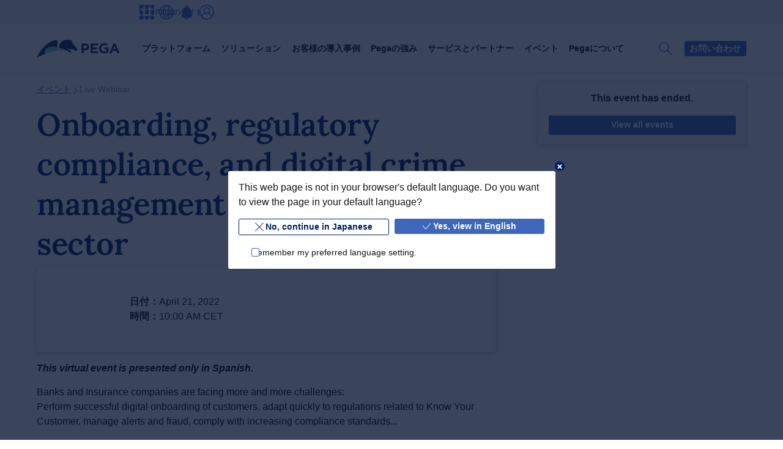

--- FILE ---
content_type: text/html; charset=UTF-8
request_url: https://www.pega.com/ja/events/onboarding-spain
body_size: 67576
content:
<!DOCTYPE html>
<html lang="ja" dir="ltr" prefix="og: https://ogp.me/ns#">
  <head>
    <meta charset="utf-8" />
<script type="text/javascript">
    (function ($) {
        'use strict';
        function getCookie(name)
        {
            var re = new RegExp(name + "=([^;]+)");
            var value = re.exec(document.cookie);
            return (value !== null) ? unescape(value[1]) : null;
        }

        var langUserPreferenceCookie = getCookie('langUserPreference');
        var currentLangcode = 'ja';
        var languageLinks = '{"en":"\/events\/onboarding-spain","fr":"\/fr\/events\/onboarding-spain","de":"\/de\/events\/onboarding-spain","it":"\/it\/events\/onboarding-spain","ja":"\/ja\/events\/onboarding-spain","pt-br":"\/pt-br\/events\/onboarding-spain","es":"\/es\/events\/onboarding-spain","ar":"\/ar\/events\/onboarding-spain"}';
        var redirectLinks = JSON.parse(languageLinks);

        if(currentLangcode === 'ru' || currentLangcode === 'tr') {
            currentLangcode = langUserPreferenceCookie;
        }

        if (langUserPreferenceCookie && langUserPreferenceCookie !== currentLangcode && langUserPreferenceCookie in redirectLinks) {
            var redirectLink = redirectLinks[langUserPreferenceCookie];
            document.cookie = "langRedirectFrom=" + currentLangcode + ";path=/";
            window.location.replace(redirectLink);
        }

    })(window.jQuery);

</script>

<script
  async='async'
  type='text/javascript'
  crossorigin=''
  src='//consent.truste.com/notice?domain=pegasystems.com&amp;c=teconsent&amp;text=true&amp;language=ja&amp;js=nj&amp;noticeType=bb&amp;gtm=1'></script>

<script type="text/javascript">
  var __dispatched__ = {}; //Map of previously dispatched preference levels.
    /*
      First step is to register with the CM API to receive callbacks when a preference update occurs. You must wait for the CM API (PrivacyManagerAPI object) to exist on the page before registering.
    */
    var __i__ = self.postMessage && setInterval(function(){
        if(self.PrivacyManagerAPI && __i__){
            var apiObject = {PrivacyManagerAPI:
                    {action:"getConsentDecision",
                        timestamp: new Date().getTime(),
                        self: self.location.host}};
            self.top.postMessage(JSON.stringify(apiObject),"*");
            __i__ = clearInterval(__i__);
        }},50);
    /*
      Callbacks will occur in the form of a PostMessage event. This code listens for the appropriately formatted PostMessage event, gets the new consent decision, and then pushes the events into the GTM framework. Once the event is submitted, that consent decision is marked in the 'dispatched' map so it does not occur more than once.
    */
    self.addEventListener("message", function(e, d){
        try{
            if(e.data && (d= JSON.parse(e.data)) &&
                (d = d.PrivacyManagerAPI) && d.capabilities && d.action=="getConsentDecision") {
                var newDecision =
                    self.PrivacyManagerAPI.callApi("getGDPRConsentDecision",
                        self.location.host).consentDecision;
                newDecision && newDecision.forEach(function(label){
                    if(!__dispatched__[label]){
                        self.dataLayer && self.dataLayer.push({"event":"GDPR Pref Allows "+label});
                            __dispatched__[label] = 1;
                    }
                    }); }
        } catch(xx){
        } });
</script>
<script type="text/javascript">
    function pega_analytics_uuid() {
        var c = document.cookie, f = window.performance, m = Math,
            u = (c.match(/^(?:.*;)?\s*PEGA_VISITOR\s*=\s*([^;]+)(?:.*)?$/)||[,null])[1];

        if (!u) {
            (function() {
                var d = new Date().getTime();
                // Two ifs to workaround Drupal auto-escaping the logical AND operator.
                if (f) {
                    if (typeof f.now == "function") {
                        d += f.now();
                    }
                }
                u = 'xxxxxxxx-xxxx-4xxx-yxxx-xxxxxxxxxxxx'.replace(/[xy]/g, function(c) {
                    var r = (d + m.random()*16)%16 | 0;
                    d = m.floor(d/16);
                    return (c=='x' ? r : (r & 0x3 | 0x8)).toString(16);
                });
            })();
            var e = new Date();
            e.setMonth(e.getMonth() + 12);
            document.cookie = 'PEGA_VISITOR=' + u + '; expires=' + e + '; domain=.pega.com; path=/';
        }

        return u;
    }

    /**
     * @deprecated
     * @returns {*}
     */
    function pega_visitor() {
        return pega_analytics_uuid();
    }

    function pega_analytics_user_info() {
        // We inline a JSON object containing the user info.
        return {"registrant_id":"","strategic_org_id":"","sales_org_id":"","member_type":"","logged_in":false};
    }

    var dataLayer = dataLayer || [];
    var pega_analytics_user = pega_analytics_user_info();
    // Push some Google Tag Manager custom variables for use by its Google
    // Analytics set up. GTM has to be configured to populate the dimensions
    // using these variable names. For (potentially specious) historical
    // reasons, we supply some values twice as some dimensions were set up as
    // "session" dimensions while other were set up as "hit" dimensions.
    dataLayer.push({
        'gaDimension20': pega_analytics_user.registrant_id,
        'gaDimension28': pega_analytics_user.member_type,
        'gaDimension44': pega_analytics_user.registrant_id,
        'gaDimension45': pega_analytics_user.member_type,
        'gaDimension47': pega_analytics_user.strategic_org_id,
        'gaDimension48': pega_analytics_user.sales_org_id
    });

    dataLayer.push({
        'event': 'dataLayer-initialized',
        'user_id': pega_analytics_user.registrant_id || 'undefined',
        'member_type': pega_analytics_user.member_type || 'undefined',
        'logged_in': pega_analytics_user.logged_in,
    });
</script>
<meta property="og:title" content="Onboarding, regulatory compliance, and digital crime management in the financial sector" />
<meta property="og:street_address" content="" />
<meta property="article:published_time" content="2022-03-04T09:14:39-0500" />
<meta name="twitter:card" content="summary_large_image" />
<meta name="twitter:title" content="Onboarding, regulatory compliance, and digital crime management in the financial sector | Pega" />
<meta name="twitter:site" content="@pega" />
<meta name="twitter:image" content="https://www.pega.com/sites/default/files/Pega_OpenGraph_DefaultEventRegistration_M-1501427.jpeg" />
<meta name="msvalidate.01" content="CEADC2EBEE78FB8987E29BDEB9CF1BA0" />
<meta name="event-start-date" content="2022-04-21T10:00:00+02:00" />
<meta name="event-end-date" content="2022-04-21T12:00:00+02:00" />
<meta property="og:image" content="https://www.pega.com/sites/default/files/Pega_OpenGraph_DefaultEventRegistration_M-1501427.jpeg" />
<meta property="og:image:url" content="https://www.pega.com/sites/default/files/Pega_OpenGraph_DefaultEventRegistration_M-1501427.jpeg" />
<meta property="og:image:secure_url" content="https://www.pega.com/sites/default/files/Pega_OpenGraph_DefaultEventRegistration_M-1501427.jpeg" />
<meta property="article:event-timezone" content="CET" />
<meta property="article:event-type" content="Live Webinar" />
<meta property="article:event-speaker" content="Alejandro Romero Garrido, Senior Director, Product Management, Financial Services, Pegasystems" delta="4" />
<script type="text/javascript">
  ;window.NREUM||(NREUM={});NREUM.init={distributed_tracing:{enabled:true},privacy:{cookies_enabled:true},ajax:{deny_list:["bam.nr-data.net"]}};

  ;NREUM.loader_config={accountID:"700195",trustKey:"38093",agentID:"66380860",licenseKey:"1b41216fea",applicationID:"66379666"};
  ;NREUM.info={beacon:"bam.nr-data.net",errorBeacon:"bam.nr-data.net",licenseKey:"1b41216fea",applicationID:"66379666",sa:1};
  ;/*! For license information please see nr-loader-spa-1.295.0.min.js.LICENSE.txt */
  (()=>{var e,t,r={8122:(e,t,r)=>{"use strict";r.d(t,{a:()=>i});var n=r(944);function i(e,t){try{if(!e||"object"!=typeof e)return(0,n.R)(3);if(!t||"object"!=typeof t)return(0,n.R)(4);const r=Object.create(Object.getPrototypeOf(t),Object.getOwnPropertyDescriptors(t)),o=0===Object.keys(r).length?e:r;for(let a in o)if(void 0!==e[a])try{if(null===e[a]){r[a]=null;continue}Array.isArray(e[a])&&Array.isArray(t[a])?r[a]=Array.from(new Set([...e[a],...t[a]])):"object"==typeof e[a]&&"object"==typeof t[a]?r[a]=i(e[a],t[a]):r[a]=e[a]}catch(e){r[a]||(0,n.R)(1,e)}return r}catch(e){(0,n.R)(2,e)}}},2555:(e,t,r)=>{"use strict";r.d(t,{D:()=>s,f:()=>a});var n=r(384),i=r(8122);const o={beacon:n.NT.beacon,errorBeacon:n.NT.errorBeacon,licenseKey:void 0,applicationID:void 0,sa:void 0,queueTime:void 0,applicationTime:void 0,ttGuid:void 0,user:void 0,account:void 0,product:void 0,extra:void 0,jsAttributes:{},userAttributes:void 0,atts:void 0,transactionName:void 0,tNamePlain:void 0};function a(e){try{return!!e.licenseKey&&!!e.errorBeacon&&!!e.applicationID}catch(e){return!1}}const s=e=>(0,i.a)(e,o)},9324:(e,t,r)=>{"use strict";r.d(t,{F3:()=>i,Xs:()=>o,Yq:()=>a,xv:()=>n});const n="1.295.0",i="PROD",o="CDN",a="^2.0.0-alpha.18"},6154:(e,t,r)=>{"use strict";r.d(t,{A4:()=>s,OF:()=>d,RI:()=>i,WN:()=>h,bv:()=>o,gm:()=>a,lR:()=>f,m:()=>u,mw:()=>c,sb:()=>l});var n=r(1863);const i="undefined"!=typeof window&&!!window.document,o="undefined"!=typeof WorkerGlobalScope&&("undefined"!=typeof self&&self instanceof WorkerGlobalScope&&self.navigator instanceof WorkerNavigator||"undefined"!=typeof globalThis&&globalThis instanceof WorkerGlobalScope&&globalThis.navigator instanceof WorkerNavigator),a=i?window:"undefined"!=typeof WorkerGlobalScope&&("undefined"!=typeof self&&self instanceof WorkerGlobalScope&&self||"undefined"!=typeof globalThis&&globalThis instanceof WorkerGlobalScope&&globalThis),s="complete"===a?.document?.readyState,c=Boolean("hidden"===a?.document?.visibilityState),u=""+a?.location,d=/iPad|iPhone|iPod/.test(a.navigator?.userAgent),l=d&&"undefined"==typeof SharedWorker,f=(()=>{const e=a.navigator?.userAgent?.match(/Firefox[/\s](\d+\.\d+)/);return Array.isArray(e)&&e.length>=2?+e[1]:0})(),h=Date.now()-(0,n.t)()},7295:(e,t,r)=>{"use strict";r.d(t,{Xv:()=>a,gX:()=>i,iW:()=>o});var n=[];function i(e){if(!e||o(e))return!1;if(0===n.length)return!0;for(var t=0;t<n.length;t++){var r=n[t];if("*"===r.hostname)return!1;if(s(r.hostname,e.hostname)&&c(r.pathname,e.pathname))return!1}return!0}function o(e){return void 0===e.hostname}function a(e){if(n=[],e&&e.length)for(var t=0;t<e.length;t++){let r=e[t];if(!r)continue;0===r.indexOf("http://")?r=r.substring(7):0===r.indexOf("https://")&&(r=r.substring(8));const i=r.indexOf("/");let o,a;i>0?(o=r.substring(0,i),a=r.substring(i)):(o=r,a="");let[s]=o.split(":");n.push({hostname:s,pathname:a})}}function s(e,t){return!(e.length>t.length)&&t.indexOf(e)===t.length-e.length}function c(e,t){return 0===e.indexOf("/")&&(e=e.substring(1)),0===t.indexOf("/")&&(t=t.substring(1)),""===e||e===t}},3241:(e,t,r)=>{"use strict";r.d(t,{W:()=>o});var n=r(6154);const i="newrelic";function o(e={}){try{n.gm.dispatchEvent(new CustomEvent(i,{detail:e}))}catch(e){}}},1687:(e,t,r)=>{"use strict";r.d(t,{Ak:()=>u,Ze:()=>f,x3:()=>d});var n=r(3241),i=r(7836),o=r(3606),a=r(860),s=r(2646);const c={};function u(e,t){const r={staged:!1,priority:a.P3[t]||0};l(e),c[e].get(t)||c[e].set(t,r)}function d(e,t){e&&c[e]&&(c[e].get(t)&&c[e].delete(t),p(e,t,!1),c[e].size&&h(e))}function l(e){if(!e)throw new Error("agentIdentifier required");c[e]||(c[e]=new Map)}function f(e="",t="feature",r=!1){if(l(e),!e||!c[e].get(t)||r)return p(e,t);c[e].get(t).staged=!0,h(e)}function h(e){const t=Array.from(c[e]);t.every((([e,t])=>t.staged))&&(t.sort(((e,t)=>e[1].priority-t[1].priority)),t.forEach((([t])=>{c[e].delete(t),p(e,t)})))}function p(e,t,r=!0){const a=e?i.ee.get(e):i.ee,c=o.i.handlers;if(!a.aborted&&a.backlog&&c){if((0,n.W)({agentIdentifier:e,type:"lifecycle",name:"drain",feature:t}),r){const e=a.backlog[t],r=c[t];if(r){for(let t=0;e&&t<e.length;++t)g(e[t],r);Object.entries(r).forEach((([e,t])=>{Object.values(t||{}).forEach((t=>{t[0]?.on&&t[0]?.context()instanceof s.y&&t[0].on(e,t[1])}))}))}}a.isolatedBacklog||delete c[t],a.backlog[t]=null,a.emit("drain-"+t,[])}}function g(e,t){var r=e[1];Object.values(t[r]||{}).forEach((t=>{var r=e[0];if(t[0]===r){var n=t[1],i=e[3],o=e[2];n.apply(i,o)}}))}},7836:(e,t,r)=>{"use strict";r.d(t,{P:()=>s,ee:()=>c});var n=r(384),i=r(8990),o=r(2646),a=r(5607);const s="nr@context:".concat(a.W),c=function e(t,r){var n={},a={},d={},l=!1;try{l=16===r.length&&u.initializedAgents?.[r]?.runtime.isolatedBacklog}catch(e){}var f={on:p,addEventListener:p,removeEventListener:function(e,t){var r=n[e];if(!r)return;for(var i=0;i<r.length;i++)r[i]===t&&r.splice(i,1)},emit:function(e,r,n,i,o){!1!==o&&(o=!0);if(c.aborted&&!i)return;t&&o&&t.emit(e,r,n);var s=h(n);g(e).forEach((e=>{e.apply(s,r)}));var u=v()[a[e]];u&&u.push([f,e,r,s]);return s},get:m,listeners:g,context:h,buffer:function(e,t){const r=v();if(t=t||"feature",f.aborted)return;Object.entries(e||{}).forEach((([e,n])=>{a[n]=t,t in r||(r[t]=[])}))},abort:function(){f._aborted=!0,Object.keys(f.backlog).forEach((e=>{delete f.backlog[e]}))},isBuffering:function(e){return!!v()[a[e]]},debugId:r,backlog:l?{}:t&&"object"==typeof t.backlog?t.backlog:{},isolatedBacklog:l};return Object.defineProperty(f,"aborted",{get:()=>{let e=f._aborted||!1;return e||(t&&(e=t.aborted),e)}}),f;function h(e){return e&&e instanceof o.y?e:e?(0,i.I)(e,s,(()=>new o.y(s))):new o.y(s)}function p(e,t){n[e]=g(e).concat(t)}function g(e){return n[e]||[]}function m(t){return d[t]=d[t]||e(f,t)}function v(){return f.backlog}}(void 0,"globalEE"),u=(0,n.Zm)();u.ee||(u.ee=c)},2646:(e,t,r)=>{"use strict";r.d(t,{y:()=>n});class n{constructor(e){this.contextId=e}}},9908:(e,t,r)=>{"use strict";r.d(t,{d:()=>n,p:()=>i});var n=r(7836).ee.get("handle");function i(e,t,r,i,o){o?(o.buffer([e],i),o.emit(e,t,r)):(n.buffer([e],i),n.emit(e,t,r))}},3606:(e,t,r)=>{"use strict";r.d(t,{i:()=>o});var n=r(9908);o.on=a;var i=o.handlers={};function o(e,t,r,o){a(o||n.d,i,e,t,r)}function a(e,t,r,i,o){o||(o="feature"),e||(e=n.d);var a=t[o]=t[o]||{};(a[r]=a[r]||[]).push([e,i])}},3878:(e,t,r)=>{"use strict";function n(e,t){return{capture:e,passive:!1,signal:t}}function i(e,t,r=!1,i){window.addEventListener(e,t,n(r,i))}function o(e,t,r=!1,i){document.addEventListener(e,t,n(r,i))}r.d(t,{DD:()=>o,jT:()=>n,sp:()=>i})},5607:(e,t,r)=>{"use strict";r.d(t,{W:()=>n});const n=(0,r(9566).bz)()},9566:(e,t,r)=>{"use strict";r.d(t,{LA:()=>s,ZF:()=>c,bz:()=>a,el:()=>u});var n=r(6154);const i="xxxxxxxx-xxxx-4xxx-yxxx-xxxxxxxxxxxx";function o(e,t){return e?15&e[t]:16*Math.random()|0}function a(){const e=n.gm?.crypto||n.gm?.msCrypto;let t,r=0;return e&&e.getRandomValues&&(t=e.getRandomValues(new Uint8Array(30))),i.split("").map((e=>"x"===e?o(t,r++).toString(16):"y"===e?(3&o()|8).toString(16):e)).join("")}function s(e){const t=n.gm?.crypto||n.gm?.msCrypto;let r,i=0;t&&t.getRandomValues&&(r=t.getRandomValues(new Uint8Array(e)));const a=[];for(var s=0;s<e;s++)a.push(o(r,i++).toString(16));return a.join("")}function c(){return s(16)}function u(){return s(32)}},2614:(e,t,r)=>{"use strict";r.d(t,{BB:()=>a,H3:()=>n,g:()=>u,iL:()=>c,tS:()=>s,uh:()=>i,wk:()=>o});const n="NRBA",i="SESSION",o=144e5,a=18e5,s={STARTED:"session-started",PAUSE:"session-pause",RESET:"session-reset",RESUME:"session-resume",UPDATE:"session-update"},c={SAME_TAB:"same-tab",CROSS_TAB:"cross-tab"},u={OFF:0,FULL:1,ERROR:2}},1863:(e,t,r)=>{"use strict";function n(){return Math.floor(performance.now())}r.d(t,{t:()=>n})},7485:(e,t,r)=>{"use strict";r.d(t,{D:()=>i});var n=r(6154);function i(e){if(0===(e||"").indexOf("data:"))return{protocol:"data"};try{const t=new URL(e,location.href),r={port:t.port,hostname:t.hostname,pathname:t.pathname,search:t.search,protocol:t.protocol.slice(0,t.protocol.indexOf(":")),sameOrigin:t.protocol===n.gm?.location?.protocol&&t.host===n.gm?.location?.host};return r.port&&""!==r.port||("http:"===t.protocol&&(r.port="80"),"https:"===t.protocol&&(r.port="443")),r.pathname&&""!==r.pathname?r.pathname.startsWith("/")||(r.pathname="/".concat(r.pathname)):r.pathname="/",r}catch(e){return{}}}},944:(e,t,r)=>{"use strict";r.d(t,{R:()=>i});var n=r(3241);function i(e,t){"function"==typeof console.debug&&(console.debug("New Relic Warning: https://github.com/newrelic/newrelic-browser-agent/blob/main/docs/warning-codes.md#".concat(e),t),(0,n.W)({agentIdentifier:null,drained:null,type:"data",name:"warn",feature:"warn",data:{code:e,secondary:t}}))}},5701:(e,t,r)=>{"use strict";r.d(t,{B:()=>o,t:()=>a});var n=r(3241);const i=new Set,o={};function a(e,t){const r=t.agentIdentifier;o[r]??={},e&&"object"==typeof e&&(i.has(r)||(t.ee.emit("rumresp",[e]),o[r]=e,i.add(r),(0,n.W)({agentIdentifier:r,loaded:!0,drained:!0,type:"lifecycle",name:"load",feature:void 0,data:e})))}},8990:(e,t,r)=>{"use strict";r.d(t,{I:()=>i});var n=Object.prototype.hasOwnProperty;function i(e,t,r){if(n.call(e,t))return e[t];var i=r();if(Object.defineProperty&&Object.keys)try{return Object.defineProperty(e,t,{value:i,writable:!0,enumerable:!1}),i}catch(e){}return e[t]=i,i}},6389:(e,t,r)=>{"use strict";function n(e,t=500,r={}){const n=r?.leading||!1;let i;return(...r)=>{n&&void 0===i&&(e.apply(this,r),i=setTimeout((()=>{i=clearTimeout(i)}),t)),n||(clearTimeout(i),i=setTimeout((()=>{e.apply(this,r)}),t))}}function i(e){let t=!1;return(...r)=>{t||(t=!0,e.apply(this,r))}}r.d(t,{J:()=>i,s:()=>n})},1910:(e,t,r)=>{"use strict";r.d(t,{i:()=>o});var n=r(944);const i=new Map;function o(...e){return e.every((e=>{if(i.has(e))return i.get(e);const t="function"==typeof e&&e.toString().includes("[native code]");return t||(0,n.R)(64,e?.name||e?.toString()),i.set(e,t),t}))}},3304:(e,t,r)=>{"use strict";r.d(t,{A:()=>o});var n=r(7836);const i=()=>{const e=new WeakSet;return(t,r)=>{if("object"==typeof r&&null!==r){if(e.has(r))return;e.add(r)}return r}};function o(e){try{return JSON.stringify(e,i())??""}catch(e){try{n.ee.emit("internal-error",[e])}catch(e){}return""}}},3496:(e,t,r)=>{"use strict";function n(e){return!e||!(!e.licenseKey||!e.applicationID)}function i(e,t){return!e||e.licenseKey===t.info.licenseKey&&e.applicationID===t.info.applicationID}r.d(t,{A:()=>i,I:()=>n})},5289:(e,t,r)=>{"use strict";r.d(t,{GG:()=>o,Qr:()=>s,sB:()=>a});var n=r(3878);function i(){return"undefined"==typeof document||"complete"===document.readyState}function o(e,t){if(i())return e();(0,n.sp)("load",e,t)}function a(e){if(i())return e();(0,n.DD)("DOMContentLoaded",e)}function s(e){if(i())return e();(0,n.sp)("popstate",e)}},384:(e,t,r)=>{"use strict";r.d(t,{NT:()=>a,US:()=>d,Zm:()=>s,bQ:()=>u,dV:()=>c,pV:()=>l});var n=r(6154),i=r(1863),o=r(1910);const a={beacon:"bam.nr-data.net",errorBeacon:"bam.nr-data.net"};function s(){return n.gm.NREUM||(n.gm.NREUM={}),void 0===n.gm.newrelic&&(n.gm.newrelic=n.gm.NREUM),n.gm.NREUM}function c(){let e=s();return e.o||(e.o={ST:n.gm.setTimeout,SI:n.gm.setImmediate||n.gm.setInterval,CT:n.gm.clearTimeout,XHR:n.gm.XMLHttpRequest,REQ:n.gm.Request,EV:n.gm.Event,PR:n.gm.Promise,MO:n.gm.MutationObserver,FETCH:n.gm.fetch,WS:n.gm.WebSocket},(0,o.i)(...Object.values(e.o))),e}function u(e,t){let r=s();r.initializedAgents??={},t.initializedAt={ms:(0,i.t)(),date:new Date},r.initializedAgents[e]=t}function d(e,t){s()[e]=t}function l(){return function(){let e=s();const t=e.info||{};e.info={beacon:a.beacon,errorBeacon:a.errorBeacon,...t}}(),function(){let e=s();const t=e.init||{};e.init={...t}}(),c(),function(){let e=s();const t=e.loader_config||{};e.loader_config={...t}}(),s()}},2843:(e,t,r)=>{"use strict";r.d(t,{u:()=>i});var n=r(3878);function i(e,t=!1,r,i){(0,n.DD)("visibilitychange",(function(){if(t)return void("hidden"===document.visibilityState&&e());e(document.visibilityState)}),r,i)}},8139:(e,t,r)=>{"use strict";r.d(t,{u:()=>f});var n=r(7836),i=r(3434),o=r(8990),a=r(6154);const s={},c=a.gm.XMLHttpRequest,u="addEventListener",d="removeEventListener",l="nr@wrapped:".concat(n.P);function f(e){var t=function(e){return(e||n.ee).get("events")}(e);if(s[t.debugId]++)return t;s[t.debugId]=1;var r=(0,i.YM)(t,!0);function f(e){r.inPlace(e,[u,d],"-",p)}function p(e,t){return e[1]}return"getPrototypeOf"in Object&&(a.RI&&h(document,f),c&&h(c.prototype,f),h(a.gm,f)),t.on(u+"-start",(function(e,t){var n=e[1];if(null!==n&&("function"==typeof n||"object"==typeof n)){var i=(0,o.I)(n,l,(function(){var e={object:function(){if("function"!=typeof n.handleEvent)return;return n.handleEvent.apply(n,arguments)},function:n}[typeof n];return e?r(e,"fn-",null,e.name||"anonymous"):n}));this.wrapped=e[1]=i}})),t.on(d+"-start",(function(e){e[1]=this.wrapped||e[1]})),t}function h(e,t,...r){let n=e;for(;"object"==typeof n&&!Object.prototype.hasOwnProperty.call(n,u);)n=Object.getPrototypeOf(n);n&&t(n,...r)}},3434:(e,t,r)=>{"use strict";r.d(t,{Jt:()=>o,YM:()=>c});var n=r(7836),i=r(5607);const o="nr@original:".concat(i.W);var a=Object.prototype.hasOwnProperty,s=!1;function c(e,t){return e||(e=n.ee),r.inPlace=function(e,t,n,i,o){n||(n="");const a="-"===n.charAt(0);for(let s=0;s<t.length;s++){const c=t[s],u=e[c];d(u)||(e[c]=r(u,a?c+n:n,i,c,o))}},r.flag=o,r;function r(t,r,n,s,c){return d(t)?t:(r||(r=""),nrWrapper[o]=t,function(e,t,r){if(Object.defineProperty&&Object.keys)try{return Object.keys(e).forEach((function(r){Object.defineProperty(t,r,{get:function(){return e[r]},set:function(t){return e[r]=t,t}})})),t}catch(e){u([e],r)}for(var n in e)a.call(e,n)&&(t[n]=e[n])}(t,nrWrapper,e),nrWrapper);function nrWrapper(){var o,a,d,l;let f;try{a=this,o=[...arguments],d="function"==typeof n?n(o,a):n||{}}catch(t){u([t,"",[o,a,s],d],e)}i(r+"start",[o,a,s],d,c);const h=performance.now();let p=h;try{return l=t.apply(a,o),p=performance.now(),l}catch(e){throw p=performance.now(),i(r+"err",[o,a,e],d,c),f=e,f}finally{const e=p-h,t={duration:e,isLongTask:e>=50,methodName:s,thrownError:f};t.isLongTask&&i("long-task",[t],d,c),i(r+"end",[o,a,l,t],d,c)}}}function i(r,n,i,o){if(!s||t){var a=s;s=!0;try{e.emit(r,n,i,t,o)}catch(t){u([t,r,n,i],e)}s=a}}}function u(e,t){t||(t=n.ee);try{t.emit("internal-error",e)}catch(e){}}function d(e){return!(e&&"function"==typeof e&&e.apply&&!e[o])}},9300:(e,t,r)=>{"use strict";r.d(t,{T:()=>n});const n=r(860).K7.ajax},3333:(e,t,r)=>{"use strict";r.d(t,{$v:()=>u,TZ:()=>n,Zp:()=>i,kd:()=>c,mq:()=>s,nf:()=>a,qN:()=>o});const n=r(860).K7.genericEvents,i=["auxclick","click","copy","keydown","paste","scrollend"],o=["focus","blur"],a=4,s=1e3,c=["PageAction","UserAction","BrowserPerformance"],u={MARKS:"experimental.marks",MEASURES:"experimental.measures",RESOURCES:"experimental.resources"}},6774:(e,t,r)=>{"use strict";r.d(t,{T:()=>n});const n=r(860).K7.jserrors},993:(e,t,r)=>{"use strict";r.d(t,{A$:()=>o,ET:()=>a,TZ:()=>s,p_:()=>i});var n=r(860);const i={ERROR:"ERROR",WARN:"WARN",INFO:"INFO",DEBUG:"DEBUG",TRACE:"TRACE"},o={OFF:0,ERROR:1,WARN:2,INFO:3,DEBUG:4,TRACE:5},a="log",s=n.K7.logging},3785:(e,t,r)=>{"use strict";r.d(t,{R:()=>c,b:()=>u});var n=r(9908),i=r(1863),o=r(860),a=r(8154),s=r(993);function c(e,t,r={},c=s.p_.INFO,u,d=(0,i.t)()){(0,n.p)(a.xV,["API/logging/".concat(c.toLowerCase(),"/called")],void 0,o.K7.metrics,e),(0,n.p)(s.ET,[d,t,r,c,u],void 0,o.K7.logging,e)}function u(e){return"string"==typeof e&&Object.values(s.p_).some((t=>t===e.toUpperCase().trim()))}},8154:(e,t,r)=>{"use strict";r.d(t,{z_:()=>o,XG:()=>s,TZ:()=>n,rs:()=>i,xV:()=>a});r(6154),r(9566),r(384);const n=r(860).K7.metrics,i="sm",o="cm",a="storeSupportabilityMetrics",s="storeEventMetrics"},6630:(e,t,r)=>{"use strict";r.d(t,{T:()=>n});const n=r(860).K7.pageViewEvent},782:(e,t,r)=>{"use strict";r.d(t,{T:()=>n});const n=r(860).K7.pageViewTiming},6344:(e,t,r)=>{"use strict";r.d(t,{BB:()=>d,G4:()=>o,Qb:()=>l,TZ:()=>i,Ug:()=>a,_s:()=>s,bc:()=>u,yP:()=>c});var n=r(2614);const i=r(860).K7.sessionReplay,o={RECORD:"recordReplay",PAUSE:"pauseReplay",ERROR_DURING_REPLAY:"errorDuringReplay"},a=.12,s={DomContentLoaded:0,Load:1,FullSnapshot:2,IncrementalSnapshot:3,Meta:4,Custom:5},c={[n.g.ERROR]:15e3,[n.g.FULL]:3e5,[n.g.OFF]:0},u={RESET:{message:"Session was reset",sm:"Reset"},IMPORT:{message:"Recorder failed to import",sm:"Import"},TOO_MANY:{message:"429: Too Many Requests",sm:"Too-Many"},TOO_BIG:{message:"Payload was too large",sm:"Too-Big"},CROSS_TAB:{message:"Session Entity was set to OFF on another tab",sm:"Cross-Tab"},ENTITLEMENTS:{message:"Session Replay is not allowed and will not be started",sm:"Entitlement"}},d=5e3,l={API:"api"}},5270:(e,t,r)=>{"use strict";r.d(t,{Aw:()=>s,CT:()=>c,SR:()=>a,rF:()=>u});var n=r(384),i=r(7767),o=r(6154);function a(e){return!!(0,n.dV)().o.MO&&(0,i.V)(e)&&!0===e?.session_trace.enabled}function s(e){return!0===e?.session_replay.preload&&a(e)}function c(e,t){const r=t.correctAbsoluteTimestamp(e);return{originalTimestamp:e,correctedTimestamp:r,timestampDiff:e-r,originTime:o.WN,correctedOriginTime:t.correctedOriginTime,originTimeDiff:Math.floor(o.WN-t.correctedOriginTime)}}function u(e,t){try{if("string"==typeof t?.type){if("password"===t.type.toLowerCase())return"*".repeat(e?.length||0);if(void 0!==t?.dataset?.nrUnmask||t?.classList?.contains("nr-unmask"))return e}}catch(e){}return"string"==typeof e?e.replace(/[\S]/g,"*"):"*".repeat(e?.length||0)}},3738:(e,t,r)=>{"use strict";r.d(t,{He:()=>i,Kp:()=>s,Lc:()=>u,Rz:()=>d,TZ:()=>n,bD:()=>o,d3:()=>a,jx:()=>l,uP:()=>c});const n=r(860).K7.sessionTrace,i="bstResource",o="resource",a="-start",s="-end",c="fn"+a,u="fn"+s,d="pushState",l=1e3},3962:(e,t,r)=>{"use strict";r.d(t,{AM:()=>o,O2:()=>c,Qu:()=>u,TZ:()=>s,ih:()=>d,pP:()=>a,tC:()=>i});var n=r(860);const i=["click","keydown","submit","popstate"],o="api",a="initialPageLoad",s=n.K7.softNav,c={INITIAL_PAGE_LOAD:"",ROUTE_CHANGE:1,UNSPECIFIED:2},u={INTERACTION:1,AJAX:2,CUSTOM_END:3,CUSTOM_TRACER:4},d={IP:"in progress",FIN:"finished",CAN:"cancelled"}},7378:(e,t,r)=>{"use strict";r.d(t,{$p:()=>x,BR:()=>b,Kp:()=>R,L3:()=>y,Lc:()=>c,NC:()=>o,SG:()=>d,TZ:()=>i,U6:()=>p,UT:()=>m,d3:()=>w,dT:()=>f,e5:()=>A,gx:()=>v,l9:()=>l,oW:()=>h,op:()=>g,rw:()=>u,tH:()=>E,uP:()=>s,wW:()=>T,xq:()=>a});var n=r(384);const i=r(860).K7.spa,o=["click","submit","keypress","keydown","keyup","change"],a=999,s="fn-start",c="fn-end",u="cb-start",d="api-ixn-",l="remaining",f="interaction",h="spaNode",p="jsonpNode",g="fetch-start",m="fetch-done",v="fetch-body-",b="jsonp-end",y=(0,n.dV)().o.ST,w="-start",R="-end",x="-body",T="cb"+R,A="jsTime",E="fetch"},4234:(e,t,r)=>{"use strict";r.d(t,{W:()=>o});var n=r(7836),i=r(1687);class o{constructor(e,t){this.agentIdentifier=e,this.ee=n.ee.get(e),this.featureName=t,this.blocked=!1}deregisterDrain(){(0,i.x3)(this.agentIdentifier,this.featureName)}}},7767:(e,t,r)=>{"use strict";r.d(t,{V:()=>i});var n=r(6154);const i=e=>n.RI&&!0===e?.privacy.cookies_enabled},1741:(e,t,r)=>{"use strict";r.d(t,{W:()=>o});var n=r(944),i=r(4261);class o{ #e(e,...t){if(this[e]!==o.prototype[e])return this[e](...t);(0,n.R)(35,e)}addPageAction(e,t){return this.#e(i.hG,e,t)}register(e){return this.#e(i.eY,e)}recordCustomEvent(e,t){return this.#e(i.fF,e,t)}setPageViewName(e,t){return this.#e(i.Fw,e,t)}setCustomAttribute(e,t,r){return this.#e(i.cD,e,t,r)}noticeError(e,t){return this.#e(i.o5,e,t)}setUserId(e){return this.#e(i.Dl,e)}setApplicationVersion(e){return this.#e(i.nb,e)}setErrorHandler(e){return this.#e(i.bt,e)}addRelease(e,t){return this.#e(i.k6,e,t)}log(e,t){return this.#e(i.$9,e,t)}start(){return this.#e(i.d3)}finished(e){return this.#e(i.BL,e)}recordReplay(){return this.#e(i.CH)}pauseReplay(){return this.#e(i.Tb)}addToTrace(e){return this.#e(i.U2,e)}setCurrentRouteName(e){return this.#e(i.PA,e)}interaction(){return this.#e(i.dT)}wrapLogger(e,t,r){return this.#e(i.Wb,e,t,r)}measure(e,t){return this.#e(i.V1,e,t)}}},4261:(e,t,r)=>{"use strict";r.d(t,{$9:()=>d,BL:()=>c,CH:()=>p,Dl:()=>R,Fw:()=>w,PA:()=>v,Pl:()=>n,Tb:()=>f,U2:()=>a,V1:()=>A,Wb:()=>T,bt:()=>y,cD:()=>b,d3:()=>x,dT:()=>u,eY:()=>g,fF:()=>h,hG:()=>o,hw:()=>i,k6:()=>s,nb:()=>m,o5:()=>l});const n="api-",i=n+"ixn-",o="addPageAction",a="addToTrace",s="addRelease",c="finished",u="interaction",d="log",l="noticeError",f="pauseReplay",h="recordCustomEvent",p="recordReplay",g="register",m="setApplicationVersion",v="setCurrentRouteName",b="setCustomAttribute",y="setErrorHandler",w="setPageViewName",R="setUserId",x="start",T="wrapLogger",A="measure"},5205:(e,t,r)=>{"use strict";r.d(t,{j:()=>S});var n=r(384),i=r(1741);var o=r(2555),a=r(3333);const s=e=>{if(!e||"string"!=typeof e)return!1;try{document.createDocumentFragment().querySelector(e)}catch{return!1}return!0};var c=r(2614),u=r(944),d=r(8122);const l="[data-nr-mask]",f=e=>(0,d.a)(e,(()=>{const e={feature_flags:[],experimental:{marks:!1,measures:!1,resources:!1},mask_selector:"*",block_selector:"[data-nr-block]",mask_input_options:{color:!1,date:!1,"datetime-local":!1,email:!1,month:!1,number:!1,range:!1,search:!1,tel:!1,text:!1,time:!1,url:!1,week:!1,textarea:!1,select:!1,password:!0}};return{ajax:{deny_list:void 0,block_internal:!0,enabled:!0,autoStart:!0},api:{allow_registered_children:!0,duplicate_registered_data:!1},distributed_tracing:{enabled:void 0,exclude_newrelic_header:void 0,cors_use_newrelic_header:void 0,cors_use_tracecontext_headers:void 0,allowed_origins:void 0},get feature_flags(){return e.feature_flags},set feature_flags(t){e.feature_flags=t},generic_events:{enabled:!0,autoStart:!0},harvest:{interval:30},jserrors:{enabled:!0,autoStart:!0},logging:{enabled:!0,autoStart:!0},metrics:{enabled:!0,autoStart:!0},obfuscate:void 0,page_action:{enabled:!0},page_view_event:{enabled:!0,autoStart:!0},page_view_timing:{enabled:!0,autoStart:!0},performance:{get capture_marks(){return e.feature_flags.includes(a.$v.MARKS)||e.experimental.marks},set capture_marks(t){e.experimental.marks=t},get capture_measures(){return e.feature_flags.includes(a.$v.MEASURES)||e.experimental.measures},set capture_measures(t){e.experimental.measures=t},capture_detail:!0,resources:{get enabled(){return e.feature_flags.includes(a.$v.RESOURCES)||e.experimental.resources},set enabled(t){e.experimental.resources=t},asset_types:[],first_party_domains:[],ignore_newrelic:!0}},privacy:{cookies_enabled:!0},proxy:{assets:void 0,beacon:void 0},session:{expiresMs:c.wk,inactiveMs:c.BB},session_replay:{autoStart:!0,enabled:!1,preload:!1,sampling_rate:10,error_sampling_rate:100,collect_fonts:!1,inline_images:!1,fix_stylesheets:!0,mask_all_inputs:!0,get mask_text_selector(){return e.mask_selector},set mask_text_selector(t){s(t)?e.mask_selector="".concat(t,",").concat(l):""===t||null===t?e.mask_selector=l:(0,u.R)(5,t)},get block_class(){return"nr-block"},get ignore_class(){return"nr-ignore"},get mask_text_class(){return"nr-mask"},get block_selector(){return e.block_selector},set block_selector(t){s(t)?e.block_selector+=",".concat(t):""!==t&&(0,u.R)(6,t)},get mask_input_options(){return e.mask_input_options},set mask_input_options(t){t&&"object"==typeof t?e.mask_input_options={...t,password:!0}:(0,u.R)(7,t)}},session_trace:{enabled:!0,autoStart:!0},soft_navigations:{enabled:!0,autoStart:!0},spa:{enabled:!0,autoStart:!0},ssl:void 0,user_actions:{enabled:!0,elementAttributes:["id","className","tagName","type"]}}})());var h=r(6154),p=r(9324);let g=0;const m={buildEnv:p.F3,distMethod:p.Xs,version:p.xv,originTime:h.WN},v={appMetadata:{},customTransaction:void 0,denyList:void 0,disabled:!1,entityManager:void 0,harvester:void 0,isolatedBacklog:!1,isRecording:!1,loaderType:void 0,maxBytes:3e4,obfuscator:void 0,onerror:void 0,ptid:void 0,releaseIds:{},session:void 0,timeKeeper:void 0,jsAttributesMetadata:{bytes:0},get harvestCount(){return++g}},b=e=>{const t=(0,d.a)(e,v),r=Object.keys(m).reduce(((e,t)=>(e[t]={value:m[t],writable:!1,configurable:!0,enumerable:!0},e)),{});return Object.defineProperties(t,r)};var y=r(5701);const w=e=>{const t=e.startsWith("http");e+="/",r.p=t?e:"https://"+e};var R=r(7836),x=r(3241);const T={accountID:void 0,trustKey:void 0,agentID:void 0,licenseKey:void 0,applicationID:void 0,xpid:void 0},A=e=>(0,d.a)(e,T),E=new Set;function S(e,t={},r,a){let{init:s,info:c,loader_config:u,runtime:d={},exposed:l=!0}=t;if(!c){const e=(0,n.pV)();s=e.init,c=e.info,u=e.loader_config}e.init=f(s||{}),e.loader_config=A(u||{}),c.jsAttributes??={},h.bv&&(c.jsAttributes.isWorker=!0),e.info=(0,o.D)(c);const p=e.init,g=[c.beacon,c.errorBeacon];E.has(e.agentIdentifier)||(p.proxy.assets&&(w(p.proxy.assets),g.push(p.proxy.assets)),p.proxy.beacon&&g.push(p.proxy.beacon),function(e){const t=(0,n.pV)();Object.getOwnPropertyNames(i.W.prototype).forEach((r=>{const n=i.W.prototype[r];if("function"!=typeof n||"constructor"===n)return;let o=t[r];e[r]&&!1!==e.exposed&&"micro-agent"!==e.runtime?.loaderType&&(t[r]=(...t)=>{const n=e[r](...t);return o?o(...t):n})}))}(e),(0,n.US)("activatedFeatures",y.B),e.runSoftNavOverSpa&&=!0===p.soft_navigations.enabled&&p.feature_flags.includes("soft_nav")),d.denyList=[...p.ajax.deny_list||[],...p.ajax.block_internal?g:[]],d.ptid=e.agentIdentifier,d.loaderType=r,e.runtime=b(d),E.has(e.agentIdentifier)||(e.ee=R.ee.get(e.agentIdentifier),e.exposed=l,(0,x.W)({agentIdentifier:e.agentIdentifier,drained:!!y.B?.[e.agentIdentifier],type:"lifecycle",name:"initialize",feature:void 0,data:e.config})),E.add(e.agentIdentifier)}},8374:(e,t,r)=>{r.nc=(()=>{try{return document?.currentScript?.nonce}catch(e){}return""})()},860:(e,t,r)=>{"use strict";r.d(t,{$J:()=>d,K7:()=>c,P3:()=>u,XX:()=>i,Yy:()=>s,df:()=>o,qY:()=>n,v4:()=>a});const n="events",i="jserrors",o="browser/blobs",a="rum",s="browser/logs",c={ajax:"ajax",genericEvents:"generic_events",jserrors:i,logging:"logging",metrics:"metrics",pageAction:"page_action",pageViewEvent:"page_view_event",pageViewTiming:"page_view_timing",sessionReplay:"session_replay",sessionTrace:"session_trace",softNav:"soft_navigations",spa:"spa"},u={[c.pageViewEvent]:1,[c.pageViewTiming]:2,[c.metrics]:3,[c.jserrors]:4,[c.spa]:5,[c.ajax]:6,[c.sessionTrace]:7,[c.softNav]:8,[c.sessionReplay]:9,[c.logging]:10,[c.genericEvents]:11},d={[c.pageViewEvent]:a,[c.pageViewTiming]:n,[c.ajax]:n,[c.spa]:n,[c.softNav]:n,[c.metrics]:i,[c.jserrors]:i,[c.sessionTrace]:o,[c.sessionReplay]:o,[c.logging]:s,[c.genericEvents]:"ins"}}},n={};function i(e){var t=n[e];if(void 0!==t)return t.exports;var o=n[e]={exports:{}};return r[e](o,o.exports,i),o.exports}i.m=r,i.d=(e,t)=>{for(var r in t)i.o(t,r)&&!i.o(e,r)&&Object.defineProperty(e,r,{enumerable:!0,get:t[r]})},i.f={},i.e=e=>Promise.all(Object.keys(i.f).reduce(((t,r)=>(i.f[r](e,t),t)),[])),i.u=e=>({212:"nr-spa-compressor",249:"nr-spa-recorder",478:"nr-spa"}[e]+"-1.295.0.min.js"),i.o=(e,t)=>Object.prototype.hasOwnProperty.call(e,t),e={},t="NRBA-1.295.0.PROD:",i.l=(r,n,o,a)=>{if(e[r])e[r].push(n);else{var s,c;if(void 0!==o)for(var u=document.getElementsByTagName("script"),d=0;d<u.length;d++){var l=u[d];if(l.getAttribute("src")==r||l.getAttribute("data-webpack")==t+o){s=l;break}}if(!s){c=!0;var f={478:"sha512-V1Ymdr6VvRAf7X+rToM23eSSQ0XOGFcqhIh4AlKUPXyWrzcESyjh12RkYA1LXX0xAs+mGKC5QeWNusHHjYdsIw==",249:"sha512-Ki3lI5RL53JKkI9k9dHhpJaBqWzxjeWxe4O0eXXl4zTkDtNzYftg1O3xpaIR9/MQTvlanIc+oVMcUneksSUHEA==",212:"sha512-cUuhujuL1Ex8eXwM/2ndqN+AzQLV7Biq65hncKlbmQL5fk2umiHlXGPzIGhZc/8N2CBARy4KmI1w6Nvf3IBNLA=="};(s=document.createElement("script")).charset="utf-8",s.timeout=120,i.nc&&s.setAttribute("nonce",i.nc),s.setAttribute("data-webpack",t+o),s.src=r,0!==s.src.indexOf(window.location.origin+"/")&&(s.crossOrigin="anonymous"),f[a]&&(s.integrity=f[a])}e[r]=[n];var h=(t,n)=>{s.onerror=s.onload=null,clearTimeout(p);var i=e[r];if(delete e[r],s.parentNode&&s.parentNode.removeChild(s),i&&i.forEach((e=>e(n))),t)return t(n)},p=setTimeout(h.bind(null,void 0,{type:"timeout",target:s}),12e4);s.onerror=h.bind(null,s.onerror),s.onload=h.bind(null,s.onload),c&&document.head.appendChild(s)}},i.r=e=>{"undefined"!=typeof Symbol&&Symbol.toStringTag&&Object.defineProperty(e,Symbol.toStringTag,{value:"Module"}),Object.defineProperty(e,"__esModule",{value:!0})},i.p="https://js-agent.newrelic.com/",(()=>{var e={38:0,788:0};i.f.j=(t,r)=>{var n=i.o(e,t)?e[t]:void 0;if(0!==n)if(n)r.push(n[2]);else{var o=new Promise(((r,i)=>n=e[t]=[r,i]));r.push(n[2]=o);var a=i.p+i.u(t),s=new Error;i.l(a,(r=>{if(i.o(e,t)&&(0!==(n=e[t])&&(e[t]=void 0),n)){var o=r&&("load"===r.type?"missing":r.type),a=r&&r.target&&r.target.src;s.message="Loading chunk "+t+" failed.\n("+o+": "+a+")",s.name="ChunkLoadError",s.type=o,s.request=a,n[1](s)}}),"chunk-"+t,t)}};var t=(t,r)=>{var n,o,[a,s,c]=r,u=0;if(a.some((t=>0!==e[t]))){for(n in s)i.o(s,n)&&(i.m[n]=s[n]);if(c)c(i)}for(t&&t(r);u<a.length;u++)o=a[u],i.o(e,o)&&e[o]&&e[o][0](),e[o]=0},r=self["webpackChunk:NRBA-1.295.0.PROD"]=self["webpackChunk:NRBA-1.295.0.PROD"]||[];r.forEach(t.bind(null,0)),r.push=t.bind(null,r.push.bind(r))})(),(()=>{"use strict";i(8374);var e=i(9566),t=i(1741);class r extends t.W{agentIdentifier=(0,e.LA)(16)}var n=i(860);const o=Object.values(n.K7);var a=i(5205);var s=i(9908),c=i(1863),u=i(4261),d=i(3241),l=i(944),f=i(5701),h=i(8154);function p(e,t,i,o){const a=o||i;!a||a[e]&&a[e]!==r.prototype[e]||(a[e]=function(){(0,s.p)(h.xV,["API/"+e+"/called"],void 0,n.K7.metrics,i.ee),(0,d.W)({agentIdentifier:i.agentIdentifier,drained:!!f.B?.[i.agentIdentifier],type:"data",name:"api",feature:u.Pl+e,data:{}});try{return t.apply(this,arguments)}catch(e){(0,l.R)(23,e)}})}function g(e,t,r,n,i){const o=e.info;null===r?delete o.jsAttributes[t]:o.jsAttributes[t]=r,(i||null===r)&&(0,s.p)(u.Pl+n,[(0,c.t)(),t,r],void 0,"session",e.ee)}var m=i(1687),v=i(4234),b=i(5289),y=i(6154),w=i(5270),R=i(7767),x=i(6389);class T extends v.W{constructor(e,t){super(e.agentIdentifier,t),this.abortHandler=void 0,this.featAggregate=void 0,this.onAggregateImported=void 0,this.deferred=Promise.resolve(),!1===e.init[this.featureName].autoStart?this.deferred=new Promise(((t,r)=>{this.ee.on("manual-start-all",(0,x.J)((()=>{(0,m.Ak)(e.agentIdentifier,this.featureName),t()})))})):(0,m.Ak)(e.agentIdentifier,t)}importAggregator(e,t,r={}){if(this.featAggregate)return;let o;this.onAggregateImported=new Promise((e=>{o=e}));const a=async()=>{let a;await this.deferred;try{if((0,R.V)(e.init)){const{setupAgentSession:t}=await i.e(478).then(i.bind(i,2955));a=t(e)}}catch(e){(0,l.R)(20,e),this.ee.emit("internal-error",[e]),this.featureName===n.K7.sessionReplay&&this.abortHandler?.()}try{if(!this.#t(this.featureName,a,e.init))return(0,m.Ze)(this.agentIdentifier,this.featureName),void o(!1);const{Aggregate:n}=await t();this.featAggregate=new n(e,r),e.runtime.harvester.initializedAggregates.push(this.featAggregate),o(!0)}catch(e){(0,l.R)(34,e),this.abortHandler?.(),(0,m.Ze)(this.agentIdentifier,this.featureName,!0),o(!1),this.ee&&this.ee.abort()}};y.RI?(0,b.GG)((()=>a()),!0):a()}#t(e,t,r){switch(e){case n.K7.sessionReplay:return(0,w.SR)(r)&&!!t;case n.K7.sessionTrace:return!!t;default:return!0}}}var A=i(6630),E=i(2614);class S extends T{static featureName=A.T;constructor(e){var t;super(e,A.T),this.setupInspectionEvents(e.agentIdentifier),t=e,p(u.Fw,(function(e,r){"string"==typeof e&&("/"!==e.charAt(0)&&(e="/"+e),t.runtime.customTransaction=(r||"http://custom.transaction")+e,(0,s.p)(u.Pl+u.Fw,[(0,c.t)()],void 0,void 0,t.ee))}),t),this.ee.on("api-send-rum",((e,t)=>(0,s.p)("send-rum",[e,t],void 0,this.featureName,this.ee))),this.importAggregator(e,(()=>i.e(478).then(i.bind(i,1983))))}setupInspectionEvents(e){const t=(t,r)=>{t&&(0,d.W)({agentIdentifier:e,timeStamp:t.timeStamp,loaded:"complete"===t.target.readyState,type:"window",name:r,data:t.target.location+""})};(0,b.sB)((e=>{t(e,"DOMContentLoaded")})),(0,b.GG)((e=>{t(e,"load")})),(0,b.Qr)((e=>{t(e,"navigate")})),this.ee.on(E.tS.UPDATE,((t,r)=>{(0,d.W)({agentIdentifier:e,type:"lifecycle",name:"session",data:r})}))}}var _=i(384);var N=i(2843),O=i(3878),I=i(782);class P extends T{static featureName=I.T;constructor(e){super(e,I.T),y.RI&&((0,N.u)((()=>(0,s.p)("docHidden",[(0,c.t)()],void 0,I.T,this.ee)),!0),(0,O.sp)("pagehide",(()=>(0,s.p)("winPagehide",[(0,c.t)()],void 0,I.T,this.ee))),this.importAggregator(e,(()=>i.e(478).then(i.bind(i,9917)))))}}class j extends T{static featureName=h.TZ;constructor(e){super(e,h.TZ),y.RI&&document.addEventListener("securitypolicyviolation",(e=>{(0,s.p)(h.xV,["Generic/CSPViolation/Detected"],void 0,this.featureName,this.ee)})),this.importAggregator(e,(()=>i.e(478).then(i.bind(i,8351))))}}var k=i(6774),C=i(3304);class L{constructor(e,t,r,n,i){this.name="UncaughtError",this.message="string"==typeof e?e:(0,C.A)(e),this.sourceURL=t,this.line=r,this.column=n,this.__newrelic=i}}function M(e){return K(e)?e:new L(void 0!==e?.message?e.message:e,e?.filename||e?.sourceURL,e?.lineno||e?.line,e?.colno||e?.col,e?.__newrelic,e?.cause)}function H(e){const t="Unhandled Promise Rejection: ";if(!e?.reason)return;if(K(e.reason)){try{e.reason.message.startsWith(t)||(e.reason.message=t+e.reason.message)}catch(e){}return M(e.reason)}const r=M(e.reason);return(r.message||"").startsWith(t)||(r.message=t+r.message),r}function D(e){if(e.error instanceof SyntaxError&&!/:\d+$/.test(e.error.stack?.trim())){const t=new L(e.message,e.filename,e.lineno,e.colno,e.error.__newrelic,e.cause);return t.name=SyntaxError.name,t}return K(e.error)?e.error:M(e)}function K(e){return e instanceof Error&&!!e.stack}function U(e,t,r,i,o=(0,c.t)()){"string"==typeof e&&(e=new Error(e)),(0,s.p)("err",[e,o,!1,t,r.runtime.isRecording,void 0,i],void 0,n.K7.jserrors,r.ee)}var F=i(3496),W=i(993),B=i(3785);function G(e,{customAttributes:t={},level:r=W.p_.INFO}={},n,i,o=(0,c.t)()){(0,B.R)(n.ee,e,t,r,i,o)}function V(e,t,r,i,o=(0,c.t)()){(0,s.p)(u.Pl+u.hG,[o,e,t,i],void 0,n.K7.genericEvents,r.ee)}function z(e){p(u.eY,(function(t){return function(e,t){const r={};let i,o;(0,l.R)(54,"newrelic.register"),e.init.api.allow_registered_children||(i=()=>(0,l.R)(55));t&&(0,F.I)(t)||(i=()=>(0,l.R)(48,t));const a={addPageAction:(n,i={})=>{u(V,[n,{...r,...i},e],t)},log:(n,i={})=>{u(G,[n,{...i,customAttributes:{...r,...i.customAttributes||{}}},e],t)},noticeError:(n,i={})=>{u(U,[n,{...r,...i},e],t)},setApplicationVersion:e=>{r["application.version"]=e},setCustomAttribute:(e,t)=>{r[e]=t},setUserId:e=>{r["enduser.id"]=e},metadata:{customAttributes:r,target:t,get connected(){return o||Promise.reject(new Error("Failed to connect"))}}};i?i():o=new Promise(((n,i)=>{try{const o=e.runtime?.entityManager;let s=!!o?.get().entityGuid,c=o?.getEntityGuidFor(t.licenseKey,t.applicationID),u=!!c;if(s&&u)t.entityGuid=c,n(a);else{const d=setTimeout((()=>i(new Error("Failed to connect - Timeout"))),15e3);function l(r){(0,F.A)(r,e)?s||=!0:t.licenseKey===r.licenseKey&&t.applicationID===r.applicationID&&(u=!0,t.entityGuid=r.entityGuid),s&&u&&(clearTimeout(d),e.ee.removeEventListener("entity-added",l),n(a))}e.ee.emit("api-send-rum",[r,t]),e.ee.on("entity-added",l)}}catch(f){i(f)}}));const u=async(t,r,a)=>{if(i)return i();const u=(0,c.t)();(0,s.p)(h.xV,["API/register/".concat(t.name,"/called")],void 0,n.K7.metrics,e.ee);try{await o;const n=e.init.api.duplicate_registered_data;(!0===n||Array.isArray(n)&&n.includes(a.entityGuid))&&t(...r,void 0,u),t(...r,a.entityGuid,u)}catch(e){(0,l.R)(50,e)}};return a}(e,t)}),e)}class Z extends T{static featureName=k.T;constructor(e){var t;super(e,k.T),t=e,p(u.o5,((e,r)=>U(e,r,t)),t),function(e){p(u.bt,(function(t){e.runtime.onerror=t}),e)}(e),function(e){let t=0;p(u.k6,(function(e,r){++t>10||(this.runtime.releaseIds[e.slice(-200)]=(""+r).slice(-200))}),e)}(e),z(e);try{this.removeOnAbort=new AbortController}catch(e){}this.ee.on("internal-error",((t,r)=>{this.abortHandler&&(0,s.p)("ierr",[M(t),(0,c.t)(),!0,{},e.runtime.isRecording,r],void 0,this.featureName,this.ee)})),y.gm.addEventListener("unhandledrejection",(t=>{this.abortHandler&&(0,s.p)("err",[H(t),(0,c.t)(),!1,{unhandledPromiseRejection:1},e.runtime.isRecording],void 0,this.featureName,this.ee)}),(0,O.jT)(!1,this.removeOnAbort?.signal)),y.gm.addEventListener("error",(t=>{this.abortHandler&&(0,s.p)("err",[D(t),(0,c.t)(),!1,{},e.runtime.isRecording],void 0,this.featureName,this.ee)}),(0,O.jT)(!1,this.removeOnAbort?.signal)),this.abortHandler=this.#r,this.importAggregator(e,(()=>i.e(478).then(i.bind(i,2176))))}#r(){this.removeOnAbort?.abort(),this.abortHandler=void 0}}var q=i(8990);let X=1;function Y(e){const t=typeof e;return!e||"object"!==t&&"function"!==t?-1:e===y.gm?0:(0,q.I)(e,"nr@id",(function(){return X++}))}function J(e){if("string"==typeof e&&e.length)return e.length;if("object"==typeof e){if("undefined"!=typeof ArrayBuffer&&e instanceof ArrayBuffer&&e.byteLength)return e.byteLength;if("undefined"!=typeof Blob&&e instanceof Blob&&e.size)return e.size;if(!("undefined"!=typeof FormData&&e instanceof FormData))try{return(0,C.A)(e).length}catch(e){return}}}var Q=i(8139),ee=i(7836),te=i(3434);const re={},ne=["open","send"];function ie(e){var t=e||ee.ee;const r=function(e){return(e||ee.ee).get("xhr")}(t);if(void 0===y.gm.XMLHttpRequest)return r;if(re[r.debugId]++)return r;re[r.debugId]=1,(0,Q.u)(t);var n=(0,te.YM)(r),i=y.gm.XMLHttpRequest,o=y.gm.MutationObserver,a=y.gm.Promise,s=y.gm.setInterval,c="readystatechange",u=["onload","onerror","onabort","onloadstart","onloadend","onprogress","ontimeout"],d=[],f=y.gm.XMLHttpRequest=function(e){const t=new i(e),o=r.context(t);try{r.emit("new-xhr",[t],o),t.addEventListener(c,(a=o,function(){var e=this;e.readyState>3&&!a.resolved&&(a.resolved=!0,r.emit("xhr-resolved",[],e)),n.inPlace(e,u,"fn-",b)}),(0,O.jT)(!1))}catch(e){(0,l.R)(15,e);try{r.emit("internal-error",[e])}catch(e){}}var a;return t};function h(e,t){n.inPlace(t,["onreadystatechange"],"fn-",b)}if(function(e,t){for(var r in e)t[r]=e[r]}(i,f),f.prototype=i.prototype,n.inPlace(f.prototype,ne,"-xhr-",b),r.on("send-xhr-start",(function(e,t){h(e,t),function(e){d.push(e),o&&(p?p.then(v):s?s(v):(g=-g,m.data=g))}(t)})),r.on("open-xhr-start",h),o){var p=a&&a.resolve();if(!s&&!a){var g=1,m=document.createTextNode(g);new o(v).observe(m,{characterData:!0})}}else t.on("fn-end",(function(e){e[0]&&e[0].type===c||v()}));function v(){for(var e=0;e<d.length;e++)h(0,d[e]);d.length&&(d=[])}function b(e,t){return t}return r}var oe="fetch-",ae=oe+"body-",se=["arrayBuffer","blob","json","text","formData"],ce=y.gm.Request,ue=y.gm.Response,de="prototype";const le={};function fe(e){const t=function(e){return(e||ee.ee).get("fetch")}(e);if(!(ce&&ue&&y.gm.fetch))return t;if(le[t.debugId]++)return t;function r(e,r,n){var i=e[r];"function"==typeof i&&(e[r]=function(){var e,r=[...arguments],o={};t.emit(n+"before-start",[r],o),o[ee.P]&&o[ee.P].dt&&(e=o[ee.P].dt);var a=i.apply(this,r);return t.emit(n+"start",[r,e],a),a.then((function(e){return t.emit(n+"end",[null,e],a),e}),(function(e){throw t.emit(n+"end",[e],a),e}))})}return le[t.debugId]=1,se.forEach((e=>{r(ce[de],e,ae),r(ue[de],e,ae)})),r(y.gm,"fetch",oe),t.on(oe+"end",(function(e,r){var n=this;if(r){var i=r.headers.get("content-length");null!==i&&(n.rxSize=i),t.emit(oe+"done",[null,r],n)}else t.emit(oe+"done",[e],n)})),t}var he=i(7485);class pe{constructor(e){this.agentRef=e}generateTracePayload(t){const r=this.agentRef.loader_config;if(!this.shouldGenerateTrace(t)||!r)return null;var n=(r.accountID||"").toString()||null,i=(r.agentID||"").toString()||null,o=(r.trustKey||"").toString()||null;if(!n||!i)return null;var a=(0,e.ZF)(),s=(0,e.el)(),c=Date.now(),u={spanId:a,traceId:s,timestamp:c};return(t.sameOrigin||this.isAllowedOrigin(t)&&this.useTraceContextHeadersForCors())&&(u.traceContextParentHeader=this.generateTraceContextParentHeader(a,s),u.traceContextStateHeader=this.generateTraceContextStateHeader(a,c,n,i,o)),(t.sameOrigin&&!this.excludeNewrelicHeader()||!t.sameOrigin&&this.isAllowedOrigin(t)&&this.useNewrelicHeaderForCors())&&(u.newrelicHeader=this.generateTraceHeader(a,s,c,n,i,o)),u}generateTraceContextParentHeader(e,t){return"00-"+t+"-"+e+"-01"}generateTraceContextStateHeader(e,t,r,n,i){return i+"@nr=0-1-"+r+"-"+n+"-"+e+"----"+t}generateTraceHeader(e,t,r,n,i,o){if(!("function"==typeof y.gm?.btoa))return null;var a={v:[0,1],d:{ty:"Browser",ac:n,ap:i,id:e,tr:t,ti:r}};return o&&n!==o&&(a.d.tk=o),btoa((0,C.A)(a))}shouldGenerateTrace(e){return this.agentRef.init?.distributed_tracing?.enabled&&this.isAllowedOrigin(e)}isAllowedOrigin(e){var t=!1;const r=this.agentRef.init?.distributed_tracing;if(e.sameOrigin)t=!0;else if(r?.allowed_origins instanceof Array)for(var n=0;n<r.allowed_origins.length;n++){var i=(0,he.D)(r.allowed_origins[n]);if(e.hostname===i.hostname&&e.protocol===i.protocol&&e.port===i.port){t=!0;break}}return t}excludeNewrelicHeader(){var e=this.agentRef.init?.distributed_tracing;return!!e&&!!e.exclude_newrelic_header}useNewrelicHeaderForCors(){var e=this.agentRef.init?.distributed_tracing;return!!e&&!1!==e.cors_use_newrelic_header}useTraceContextHeadersForCors(){var e=this.agentRef.init?.distributed_tracing;return!!e&&!!e.cors_use_tracecontext_headers}}var ge=i(9300),me=i(7295),ve=["load","error","abort","timeout"],be=ve.length,ye=(0,_.dV)().o.REQ,we=(0,_.dV)().o.XHR;const Re="X-NewRelic-App-Data";class xe extends T{static featureName=ge.T;constructor(e){super(e,ge.T),this.dt=new pe(e),this.handler=(e,t,r,n)=>(0,s.p)(e,t,r,n,this.ee);try{const e={xmlhttprequest:"xhr",fetch:"fetch",beacon:"beacon"};y.gm?.performance?.getEntriesByType("resource").forEach((t=>{if(t.initiatorType in e&&0!==t.responseStatus){const r={status:t.responseStatus},i={rxSize:t.transferSize,duration:Math.floor(t.duration),cbTime:0};Te(r,t.name),this.handler("xhr",[r,i,t.startTime,t.responseEnd,e[t.initiatorType]],void 0,n.K7.ajax)}}))}catch(e){}fe(this.ee),ie(this.ee),function(e,t,r,i){function o(e){var t=this;t.totalCbs=0,t.called=0,t.cbTime=0,t.end=A,t.ended=!1,t.xhrGuids={},t.lastSize=null,t.loadCaptureCalled=!1,t.params=this.params||{},t.metrics=this.metrics||{},e.addEventListener("load",(function(r){E(t,e)}),(0,O.jT)(!1)),y.lR||e.addEventListener("progress",(function(e){t.lastSize=e.loaded}),(0,O.jT)(!1))}function a(e){this.params={method:e[0]},Te(this,e[1]),this.metrics={}}function u(t,r){e.loader_config.xpid&&this.sameOrigin&&r.setRequestHeader("X-NewRelic-ID",e.loader_config.xpid);var n=i.generateTracePayload(this.parsedOrigin);if(n){var o=!1;n.newrelicHeader&&(r.setRequestHeader("newrelic",n.newrelicHeader),o=!0),n.traceContextParentHeader&&(r.setRequestHeader("traceparent",n.traceContextParentHeader),n.traceContextStateHeader&&r.setRequestHeader("tracestate",n.traceContextStateHeader),o=!0),o&&(this.dt=n)}}function d(e,r){var n=this.metrics,i=e[0],o=this;if(n&&i){var a=J(i);a&&(n.txSize=a)}this.startTime=(0,c.t)(),this.body=i,this.listener=function(e){try{"abort"!==e.type||o.loadCaptureCalled||(o.params.aborted=!0),("load"!==e.type||o.called===o.totalCbs&&(o.onloadCalled||"function"!=typeof r.onload)&&"function"==typeof o.end)&&o.end(r)}catch(e){try{t.emit("internal-error",[e])}catch(e){}}};for(var s=0;s<be;s++)r.addEventListener(ve[s],this.listener,(0,O.jT)(!1))}function l(e,t,r){this.cbTime+=e,t?this.onloadCalled=!0:this.called+=1,this.called!==this.totalCbs||!this.onloadCalled&&"function"==typeof r.onload||"function"!=typeof this.end||this.end(r)}function f(e,t){var r=""+Y(e)+!!t;this.xhrGuids&&!this.xhrGuids[r]&&(this.xhrGuids[r]=!0,this.totalCbs+=1)}function p(e,t){var r=""+Y(e)+!!t;this.xhrGuids&&this.xhrGuids[r]&&(delete this.xhrGuids[r],this.totalCbs-=1)}function g(){this.endTime=(0,c.t)()}function m(e,r){r instanceof we&&"load"===e[0]&&t.emit("xhr-load-added",[e[1],e[2]],r)}function v(e,r){r instanceof we&&"load"===e[0]&&t.emit("xhr-load-removed",[e[1],e[2]],r)}function b(e,t,r){t instanceof we&&("onload"===r&&(this.onload=!0),("load"===(e[0]&&e[0].type)||this.onload)&&(this.xhrCbStart=(0,c.t)()))}function w(e,r){this.xhrCbStart&&t.emit("xhr-cb-time",[(0,c.t)()-this.xhrCbStart,this.onload,r],r)}function R(e){var t,r=e[1]||{};if("string"==typeof e[0]?0===(t=e[0]).length&&y.RI&&(t=""+y.gm.location.href):e[0]&&e[0].url?t=e[0].url:y.gm?.URL&&e[0]&&e[0]instanceof URL?t=e[0].href:"function"==typeof e[0].toString&&(t=e[0].toString()),"string"==typeof t&&0!==t.length){t&&(this.parsedOrigin=(0,he.D)(t),this.sameOrigin=this.parsedOrigin.sameOrigin);var n=i.generateTracePayload(this.parsedOrigin);if(n&&(n.newrelicHeader||n.traceContextParentHeader))if(e[0]&&e[0].headers)s(e[0].headers,n)&&(this.dt=n);else{var o={};for(var a in r)o[a]=r[a];o.headers=new Headers(r.headers||{}),s(o.headers,n)&&(this.dt=n),e.length>1?e[1]=o:e.push(o)}}function s(e,t){var r=!1;return t.newrelicHeader&&(e.set("newrelic",t.newrelicHeader),r=!0),t.traceContextParentHeader&&(e.set("traceparent",t.traceContextParentHeader),t.traceContextStateHeader&&e.set("tracestate",t.traceContextStateHeader),r=!0),r}}function x(e,t){this.params={},this.metrics={},this.startTime=(0,c.t)(),this.dt=t,e.length>=1&&(this.target=e[0]),e.length>=2&&(this.opts=e[1]);var r,n=this.opts||{},i=this.target;"string"==typeof i?r=i:"object"==typeof i&&i instanceof ye?r=i.url:y.gm?.URL&&"object"==typeof i&&i instanceof URL&&(r=i.href),Te(this,r);var o=(""+(i&&i instanceof ye&&i.method||n.method||"GET")).toUpperCase();this.params.method=o,this.body=n.body,this.txSize=J(n.body)||0}function T(e,t){if(this.endTime=(0,c.t)(),this.params||(this.params={}),(0,me.iW)(this.params))return;let i;this.params.status=t?t.status:0,"string"==typeof this.rxSize&&this.rxSize.length>0&&(i=+this.rxSize);const o={txSize:this.txSize,rxSize:i,duration:(0,c.t)()-this.startTime};r("xhr",[this.params,o,this.startTime,this.endTime,"fetch"],this,n.K7.ajax)}function A(e){const t=this.params,i=this.metrics;if(!this.ended){this.ended=!0;for(let t=0;t<be;t++)e.removeEventListener(ve[t],this.listener,!1);t.aborted||(0,me.iW)(t)||(i.duration=(0,c.t)()-this.startTime,this.loadCaptureCalled||4!==e.readyState?null==t.status&&(t.status=0):E(this,e),i.cbTime=this.cbTime,r("xhr",[t,i,this.startTime,this.endTime,"xhr"],this,n.K7.ajax))}}function E(e,r){e.params.status=r.status;var i=function(e,t){var r=e.responseType;return"json"===r&&null!==t?t:"arraybuffer"===r||"blob"===r||"json"===r?J(e.response):"text"===r||""===r||void 0===r?J(e.responseText):void 0}(r,e.lastSize);if(i&&(e.metrics.rxSize=i),e.sameOrigin&&r.getAllResponseHeaders().indexOf(Re)>=0){var o=r.getResponseHeader(Re);o&&((0,s.p)(h.rs,["Ajax/CrossApplicationTracing/Header/Seen"],void 0,n.K7.metrics,t),e.params.cat=o.split(", ").pop())}e.loadCaptureCalled=!0}t.on("new-xhr",o),t.on("open-xhr-start",a),t.on("open-xhr-end",u),t.on("send-xhr-start",d),t.on("xhr-cb-time",l),t.on("xhr-load-added",f),t.on("xhr-load-removed",p),t.on("xhr-resolved",g),t.on("addEventListener-end",m),t.on("removeEventListener-end",v),t.on("fn-end",w),t.on("fetch-before-start",R),t.on("fetch-start",x),t.on("fn-start",b),t.on("fetch-done",T)}(e,this.ee,this.handler,this.dt),this.importAggregator(e,(()=>i.e(478).then(i.bind(i,3845))))}}function Te(e,t){var r=(0,he.D)(t),n=e.params||e;n.hostname=r.hostname,n.port=r.port,n.protocol=r.protocol,n.host=r.hostname+":"+r.port,n.pathname=r.pathname,e.parsedOrigin=r,e.sameOrigin=r.sameOrigin}const Ae={},Ee=["pushState","replaceState"];function Se(e){const t=function(e){return(e||ee.ee).get("history")}(e);return!y.RI||Ae[t.debugId]++||(Ae[t.debugId]=1,(0,te.YM)(t).inPlace(window.history,Ee,"-")),t}var _e=i(3738);function Ne(e){p(u.BL,(function(t=Date.now()){const r=t-y.WN;r<0&&(0,l.R)(62,t),(0,s.p)(h.XG,[u.BL,{time:r}],void 0,n.K7.metrics,e.ee),e.addToTrace({name:u.BL,start:t,origin:"nr"}),(0,s.p)(u.Pl+u.hG,[r,u.BL],void 0,n.K7.genericEvents,e.ee)}),e)}const{He:Oe,bD:Ie,d3:Pe,Kp:je,TZ:ke,Lc:Ce,uP:Le,Rz:Me}=_e;class He extends T{static featureName=ke;constructor(e){var t;super(e,ke),t=e,p(u.U2,(function(e){if(!(e&&"object"==typeof e&&e.name&&e.start))return;const r={n:e.name,s:e.start-y.WN,e:(e.end||e.start)-y.WN,o:e.origin||"",t:"api"};r.s<0||r.e<0||r.e<r.s?(0,l.R)(61,{start:r.s,end:r.e}):(0,s.p)("bstApi",[r],void 0,n.K7.sessionTrace,t.ee)}),t),Ne(e);if(!(0,R.V)(e.init))return void this.deregisterDrain();const r=this.ee;let o;Se(r),this.eventsEE=(0,Q.u)(r),this.eventsEE.on(Le,(function(e,t){this.bstStart=(0,c.t)()})),this.eventsEE.on(Ce,(function(e,t){(0,s.p)("bst",[e[0],t,this.bstStart,(0,c.t)()],void 0,n.K7.sessionTrace,r)})),r.on(Me+Pe,(function(e){this.time=(0,c.t)(),this.startPath=location.pathname+location.hash})),r.on(Me+je,(function(e){(0,s.p)("bstHist",[location.pathname+location.hash,this.startPath,this.time],void 0,n.K7.sessionTrace,r)}));try{o=new PerformanceObserver((e=>{const t=e.getEntries();(0,s.p)(Oe,[t],void 0,n.K7.sessionTrace,r)})),o.observe({type:Ie,buffered:!0})}catch(e){}this.importAggregator(e,(()=>i.e(478).then(i.bind(i,575))),{resourceObserver:o})}}var De=i(6344);class Ke extends T{static featureName=De.TZ;#n;#i;constructor(e){var t;let r;super(e,De.TZ),t=e,p(u.CH,(function(){(0,s.p)(u.CH,[],void 0,n.K7.sessionReplay,t.ee)}),t),function(e){p(u.Tb,(function(){(0,s.p)(u.Tb,[],void 0,n.K7.sessionReplay,e.ee)}),e)}(e),this.#i=e;try{r=JSON.parse(localStorage.getItem("".concat(E.H3,"_").concat(E.uh)))}catch(e){}(0,w.SR)(e.init)&&this.ee.on(De.G4.RECORD,(()=>this.#o())),this.#a(r)?(this.#n=r?.sessionReplayMode,this.#s()):this.importAggregator(this.#i,(()=>i.e(478).then(i.bind(i,6167)))),this.ee.on("err",(e=>{this.#i.runtime.isRecording&&(this.errorNoticed=!0,(0,s.p)(De.G4.ERROR_DURING_REPLAY,[e],void 0,this.featureName,this.ee))}))}#a(e){return e&&(e.sessionReplayMode===E.g.FULL||e.sessionReplayMode===E.g.ERROR)||(0,w.Aw)(this.#i.init)}#c=!1;async#s(e){if(!this.#c){this.#c=!0;try{const{Recorder:t}=await Promise.all([i.e(478),i.e(249)]).then(i.bind(i,8589));this.recorder??=new t({mode:this.#n,agentIdentifier:this.agentIdentifier,trigger:e,ee:this.ee,agentRef:this.#i}),this.recorder.startRecording(),this.abortHandler=this.recorder.stopRecording}catch(e){this.parent.ee.emit("internal-error",[e])}this.importAggregator(this.#i,(()=>i.e(478).then(i.bind(i,6167))),{recorder:this.recorder,errorNoticed:this.errorNoticed})}}#o(){this.featAggregate?this.featAggregate.mode!==E.g.FULL&&this.featAggregate.initializeRecording(E.g.FULL,!0):(this.#n=E.g.FULL,this.#s(De.Qb.API),this.recorder&&this.recorder.parent.mode!==E.g.FULL&&(this.recorder.parent.mode=E.g.FULL,this.recorder.stopRecording(),this.recorder.startRecording(),this.abortHandler=this.recorder.stopRecording))}}var Ue=i(3962);function Fe(e){const t=e.ee.get("tracer");function r(){}p(u.dT,(function(e){return(new r).get("object"==typeof e?e:{})}),e);const i=r.prototype={createTracer:function(r,i){var o={},a=this,d="function"==typeof i;return(0,s.p)(h.xV,["API/createTracer/called"],void 0,n.K7.metrics,e.ee),e.runSoftNavOverSpa||(0,s.p)(u.hw+"tracer",[(0,c.t)(),r,o],a,n.K7.spa,e.ee),function(){if(t.emit((d?"":"no-")+"fn-start",[(0,c.t)(),a,d],o),d)try{return i.apply(this,arguments)}catch(e){const r="string"==typeof e?new Error(e):e;throw t.emit("fn-err",[arguments,this,r],o),r}finally{t.emit("fn-end",[(0,c.t)()],o)}}}};["actionText","setName","setAttribute","save","ignore","onEnd","getContext","end","get"].forEach((t=>{p.apply(this,[t,function(){return(0,s.p)(u.hw+t,[(0,c.t)(),...arguments],this,e.runSoftNavOverSpa?n.K7.softNav:n.K7.spa,e.ee),this},e,i])})),p(u.PA,(function(){e.runSoftNavOverSpa?(0,s.p)(u.hw+"routeName",[performance.now(),...arguments],void 0,n.K7.softNav,e.ee):(0,s.p)(u.Pl+"routeName",[(0,c.t)(),...arguments],this,n.K7.spa,e.ee)}),e)}class We extends T{static featureName=Ue.TZ;constructor(e){if(super(e,Ue.TZ),Fe(e),!y.RI||!(0,_.dV)().o.MO)return;const t=Se(this.ee);Ue.tC.forEach((e=>{(0,O.sp)(e,(e=>{a(e)}),!0)}));const r=()=>(0,s.p)("newURL",[(0,c.t)(),""+window.location],void 0,this.featureName,this.ee);t.on("pushState-end",r),t.on("replaceState-end",r);try{this.removeOnAbort=new AbortController}catch(e){}(0,O.sp)("popstate",(e=>(0,s.p)("newURL",[e.timeStamp,""+window.location],void 0,this.featureName,this.ee)),!0,this.removeOnAbort?.signal);let n=!1;const o=new((0,_.dV)().o.MO)(((e,t)=>{n||(n=!0,requestAnimationFrame((()=>{(0,s.p)("newDom",[(0,c.t)()],void 0,this.featureName,this.ee),n=!1})))})),a=(0,x.s)((e=>{(0,s.p)("newUIEvent",[e],void 0,this.featureName,this.ee),o.observe(document.body,{attributes:!0,childList:!0,subtree:!0,characterData:!0})}),100,{leading:!0});this.abortHandler=function(){this.removeOnAbort?.abort(),o.disconnect(),this.abortHandler=void 0},this.importAggregator(e,(()=>i.e(478).then(i.bind(i,4393))),{domObserver:o})}}var Be=i(7378);const Ge={},Ve=["appendChild","insertBefore","replaceChild"];function ze(e){const t=function(e){return(e||ee.ee).get("jsonp")}(e);if(!y.RI||Ge[t.debugId])return t;Ge[t.debugId]=!0;var r=(0,te.YM)(t),n=/[?&](?:callback|cb)=([^&#]+)/,i=/(.*)\.([^.]+)/,o=/^(\w+)(\.|$)(.*)$/;function a(e,t){if(!e)return t;const r=e.match(o),n=r[1];return a(r[3],t[n])}return r.inPlace(Node.prototype,Ve,"dom-"),t.on("dom-start",(function(e){!function(e){if(!e||"string"!=typeof e.nodeName||"script"!==e.nodeName.toLowerCase())return;if("function"!=typeof e.addEventListener)return;var o=(s=e.src,c=s.match(n),c?c[1]:null);var s,c;if(!o)return;var u=function(e){var t=e.match(i);if(t&&t.length>=3)return{key:t[2],parent:a(t[1],window)};return{key:e,parent:window}}(o);if("function"!=typeof u.parent[u.key])return;var d={};function l(){t.emit("jsonp-end",[],d),e.removeEventListener("load",l,(0,O.jT)(!1)),e.removeEventListener("error",f,(0,O.jT)(!1))}function f(){t.emit("jsonp-error",[],d),t.emit("jsonp-end",[],d),e.removeEventListener("load",l,(0,O.jT)(!1)),e.removeEventListener("error",f,(0,O.jT)(!1))}r.inPlace(u.parent,[u.key],"cb-",d),e.addEventListener("load",l,(0,O.jT)(!1)),e.addEventListener("error",f,(0,O.jT)(!1)),t.emit("new-jsonp",[e.src],d)}(e[0])})),t}const Ze={};function qe(e){const t=function(e){return(e||ee.ee).get("promise")}(e);if(Ze[t.debugId])return t;Ze[t.debugId]=!0;var r=t.context,n=(0,te.YM)(t),i=y.gm.Promise;return i&&function(){function e(r){var o=t.context(),a=n(r,"executor-",o,null,!1);const s=Reflect.construct(i,[a],e);return t.context(s).getCtx=function(){return o},s}y.gm.Promise=e,Object.defineProperty(e,"name",{value:"Promise"}),e.toString=function(){return i.toString()},Object.setPrototypeOf(e,i),["all","race"].forEach((function(r){const n=i[r];e[r]=function(e){let i=!1;[...e||[]].forEach((e=>{this.resolve(e).then(a("all"===r),a(!1))}));const o=n.apply(this,arguments);return o;function a(e){return function(){t.emit("propagate",[null,!i],o,!1,!1),i=i||!e}}}})),["resolve","reject"].forEach((function(r){const n=i[r];e[r]=function(e){const r=n.apply(this,arguments);return e!==r&&t.emit("propagate",[e,!0],r,!1,!1),r}})),e.prototype=i.prototype;const o=i.prototype.then;i.prototype.then=function(...e){var i=this,a=r(i);a.promise=i,e[0]=n(e[0],"cb-",a,null,!1),e[1]=n(e[1],"cb-",a,null,!1);const s=o.apply(this,e);return a.nextPromise=s,t.emit("propagate",[i,!0],s,!1,!1),s},i.prototype.then[te.Jt]=o,t.on("executor-start",(function(e){e[0]=n(e[0],"resolve-",this,null,!1),e[1]=n(e[1],"resolve-",this,null,!1)})),t.on("executor-err",(function(e,t,r){e[1](r)})),t.on("cb-end",(function(e,r,n){t.emit("propagate",[n,!0],this.nextPromise,!1,!1)})),t.on("propagate",(function(e,r,n){this.getCtx&&!r||(this.getCtx=function(){if(e instanceof Promise)var r=t.context(e);return r&&r.getCtx?r.getCtx():this})}))}(),t}const Xe={},Ye="setTimeout",$e="setInterval",Je="clearTimeout",Qe="-start",et=[Ye,"setImmediate",$e,Je,"clearImmediate"];function tt(e){const t=function(e){return(e||ee.ee).get("timer")}(e);if(Xe[t.debugId]++)return t;Xe[t.debugId]=1;var r=(0,te.YM)(t);return r.inPlace(y.gm,et.slice(0,2),Ye+"-"),r.inPlace(y.gm,et.slice(2,3),$e+"-"),r.inPlace(y.gm,et.slice(3),Je+"-"),t.on($e+Qe,(function(e,t,n){e[0]=r(e[0],"fn-",null,n)})),t.on(Ye+Qe,(function(e,t,n){this.method=n,this.timerDuration=isNaN(e[1])?0:+e[1],e[0]=r(e[0],"fn-",this,n)})),t}const rt={};function nt(e){const t=function(e){return(e||ee.ee).get("mutation")}(e);if(!y.RI||rt[t.debugId])return t;rt[t.debugId]=!0;var r=(0,te.YM)(t),n=y.gm.MutationObserver;return n&&(window.MutationObserver=function(e){return this instanceof n?new n(r(e,"fn-")):n.apply(this,arguments)},MutationObserver.prototype=n.prototype),t}const{TZ:it,d3:ot,Kp:at,$p:st,wW:ct,e5:ut,tH:dt,uP:lt,rw:ft,Lc:ht}=Be;class pt extends T{static featureName=it;constructor(e){if(super(e,it),Fe(e),!y.RI)return;try{this.removeOnAbort=new AbortController}catch(e){}let t,r=0;const n=this.ee.get("tracer"),o=ze(this.ee),a=qe(this.ee),u=tt(this.ee),d=ie(this.ee),l=this.ee.get("events"),f=fe(this.ee),h=Se(this.ee),p=nt(this.ee);function g(e,t){h.emit("newURL",[""+window.location,t])}function m(){r++,t=window.location.hash,this[lt]=(0,c.t)()}function v(){r--,window.location.hash!==t&&g(0,!0);var e=(0,c.t)();this[ut]=~~this[ut]+e-this[lt],this[ht]=e}function b(e,t){e.on(t,(function(){this[t]=(0,c.t)()}))}this.ee.on(lt,m),a.on(ft,m),o.on(ft,m),this.ee.on(ht,v),a.on(ct,v),o.on(ct,v),this.ee.on("fn-err",((...t)=>{t[2]?.__newrelic?.[e.agentIdentifier]||(0,s.p)("function-err",[...t],void 0,this.featureName,this.ee)})),this.ee.buffer([lt,ht,"xhr-resolved"],this.featureName),l.buffer([lt],this.featureName),u.buffer(["setTimeout"+at,"clearTimeout"+ot,lt],this.featureName),d.buffer([lt,"new-xhr","send-xhr"+ot],this.featureName),f.buffer([dt+ot,dt+"-done",dt+st+ot,dt+st+at],this.featureName),h.buffer(["newURL"],this.featureName),p.buffer([lt],this.featureName),a.buffer(["propagate",ft,ct,"executor-err","resolve"+ot],this.featureName),n.buffer([lt,"no-"+lt],this.featureName),o.buffer(["new-jsonp","cb-start","jsonp-error","jsonp-end"],this.featureName),b(f,dt+ot),b(f,dt+"-done"),b(o,"new-jsonp"),b(o,"jsonp-end"),b(o,"cb-start"),h.on("pushState-end",g),h.on("replaceState-end",g),window.addEventListener("hashchange",g,(0,O.jT)(!0,this.removeOnAbort?.signal)),window.addEventListener("load",g,(0,O.jT)(!0,this.removeOnAbort?.signal)),window.addEventListener("popstate",(function(){g(0,r>1)}),(0,O.jT)(!0,this.removeOnAbort?.signal)),this.abortHandler=this.#r,this.importAggregator(e,(()=>i.e(478).then(i.bind(i,5592))))}#r(){this.removeOnAbort?.abort(),this.abortHandler=void 0}}var gt=i(3333);class mt extends T{static featureName=gt.TZ;constructor(e){super(e,gt.TZ);const t=[e.init.page_action.enabled,e.init.performance.capture_marks,e.init.performance.capture_measures,e.init.user_actions.enabled,e.init.performance.resources.enabled];var r;if(r=e,p(u.hG,((e,t)=>V(e,t,r)),r),function(e){p(u.fF,(function(){(0,s.p)(u.Pl+u.fF,[(0,c.t)(),...arguments],void 0,n.K7.genericEvents,e.ee)}),e)}(e),Ne(e),z(e),function(e){p(u.V1,(function(t,r){const i=(0,c.t)(),{start:o,end:a,customAttributes:d}=r||{},f={customAttributes:d||{}};if("object"!=typeof f.customAttributes||"string"!=typeof t||0===t.length)return void(0,l.R)(57);const h=(e,t)=>null==e?t:"number"==typeof e?e:e instanceof PerformanceMark?e.startTime:Number.NaN;if(f.start=h(o,0),f.end=h(a,i),Number.isNaN(f.start)||Number.isNaN(f.end))(0,l.R)(57);else{if(f.duration=f.end-f.start,!(f.duration<0))return(0,s.p)(u.Pl+u.V1,[f,t],void 0,n.K7.genericEvents,e.ee),f;(0,l.R)(58)}}),e)}(e),y.RI&&(e.init.user_actions.enabled&&(gt.Zp.forEach((e=>(0,O.sp)(e,(e=>(0,s.p)("ua",[e],void 0,this.featureName,this.ee)),!0))),gt.qN.forEach((e=>{const t=(0,x.s)((e=>{(0,s.p)("ua",[e],void 0,this.featureName,this.ee)}),500,{leading:!0});(0,O.sp)(e,t)}))),e.init.performance.resources.enabled&&y.gm.PerformanceObserver?.supportedEntryTypes.includes("resource"))){new PerformanceObserver((e=>{e.getEntries().forEach((e=>{(0,s.p)("browserPerformance.resource",[e],void 0,this.featureName,this.ee)}))})).observe({type:"resource",buffered:!0})}t.some((e=>e))?this.importAggregator(e,(()=>i.e(478).then(i.bind(i,8019)))):this.deregisterDrain()}}var vt=i(2646);const bt=new Map;function yt(e,t,r,n){if("object"!=typeof t||!t||"string"!=typeof r||!r||"function"!=typeof t[r])return(0,l.R)(29);const i=function(e){return(e||ee.ee).get("logger")}(e),o=(0,te.YM)(i),a=new vt.y(ee.P);a.level=n.level,a.customAttributes=n.customAttributes;const s=t[r]?.[te.Jt]||t[r];return bt.set(s,a),o.inPlace(t,[r],"wrap-logger-",(()=>bt.get(s))),i}var wt=i(1910);class Rt extends T{static featureName=W.TZ;constructor(e){var t;super(e,W.TZ),t=e,p(u.$9,((e,r)=>G(e,r,t)),t),function(e){p(u.Wb,((t,r,{customAttributes:n={},level:i=W.p_.INFO}={})=>{yt(e.ee,t,r,{customAttributes:n,level:i})}),e)}(e),z(e);const r=this.ee;["log","error","warn","info","debug","trace"].forEach((e=>{(0,wt.i)(y.gm.console[e]),yt(r,y.gm.console,e,{level:"log"===e?"info":e})})),this.ee.on("wrap-logger-end",(function([e]){const{level:t,customAttributes:n}=this;(0,B.R)(r,e,n,t)})),this.importAggregator(e,(()=>i.e(478).then(i.bind(i,5288))))}}new class extends r{constructor(e){var t;(super(),y.gm)?(this.features={},(0,_.bQ)(this.agentIdentifier,this),this.desiredFeatures=new Set(e.features||[]),this.desiredFeatures.add(S),this.runSoftNavOverSpa=[...this.desiredFeatures].some((e=>e.featureName===n.K7.softNav)),(0,a.j)(this,e,e.loaderType||"agent"),t=this,p(u.cD,(function(e,r,n=!1){if("string"==typeof e){if(["string","number","boolean"].includes(typeof r)||null===r)return g(t,e,r,u.cD,n);(0,l.R)(40,typeof r)}else(0,l.R)(39,typeof e)}),t),function(e){p(u.Dl,(function(t){if("string"==typeof t||null===t)return g(e,"enduser.id",t,u.Dl,!0);(0,l.R)(41,typeof t)}),e)}(this),function(e){p(u.nb,(function(t){if("string"==typeof t||null===t)return g(e,"application.version",t,u.nb,!1);(0,l.R)(42,typeof t)}),e)}(this),function(e){p(u.d3,(function(){e.ee.emit("manual-start-all")}),e)}(this),this.run()):(0,l.R)(21)}get config(){return{info:this.info,init:this.init,loader_config:this.loader_config,runtime:this.runtime}}get api(){return this}run(){try{const e=function(e){const t={};return o.forEach((r=>{t[r]=!!e[r]?.enabled})),t}(this.init),t=[...this.desiredFeatures];t.sort(((e,t)=>n.P3[e.featureName]-n.P3[t.featureName])),t.forEach((t=>{if(!e[t.featureName]&&t.featureName!==n.K7.pageViewEvent)return;if(this.runSoftNavOverSpa&&t.featureName===n.K7.spa)return;if(!this.runSoftNavOverSpa&&t.featureName===n.K7.softNav)return;const r=function(e){switch(e){case n.K7.ajax:return[n.K7.jserrors];case n.K7.sessionTrace:return[n.K7.ajax,n.K7.pageViewEvent];case n.K7.sessionReplay:return[n.K7.sessionTrace];case n.K7.pageViewTiming:return[n.K7.pageViewEvent];default:return[]}}(t.featureName).filter((e=>!(e in this.features)));r.length>0&&(0,l.R)(36,{targetFeature:t.featureName,missingDependencies:r}),this.features[t.featureName]=new t(this)}))}catch(e){(0,l.R)(22,e);for(const e in this.features)this.features[e].abortHandler?.();const t=(0,_.Zm)();delete t.initializedAgents[this.agentIdentifier]?.features,delete this.sharedAggregator;return t.ee.get(this.agentIdentifier).abort(),!1}}}({features:[xe,S,P,He,Ke,j,Z,mt,Rt,We,pt],loaderType:"spa"})})()})();
</script>
<meta name="Generator" content="Drupal 10 (https://www.drupal.org)" />
<meta name="MobileOptimized" content="width" />
<meta name="HandheldFriendly" content="true" />
<meta name="viewport" content="width=device-width, initial-scale=1.0" />
<link rel="alternate" hreflang="en" href="https://www.pega.com/events/onboarding-spain" />
<link rel="alternate" hreflang="es" href="https://www.pega.com/es/events/onboarding-spain" />
<link rel="alternate" hreflang="fr" href="https://www.pega.com/fr/events/onboarding-spain" />
<link rel="alternate" hreflang="de" href="https://www.pega.com/de/events/onboarding-spain" />
<link rel="alternate" hreflang="it" href="https://www.pega.com/it/events/onboarding-spain" />
<link rel="alternate" hreflang="ja" href="https://www.pega.com/ja/events/onboarding-spain" />
<link rel="alternate" hreflang="pt-br" href="https://www.pega.com/pt-br/events/onboarding-spain" />
<link rel="alternate" hreflang="x-default" href="https://www.pega.com/events/onboarding-spain" />
<link rel="canonical" href="https://www.pega.com/events/onboarding-spain" />
<link rel="shortlink" href="https://www.pega.com/ja/node/147506" />
<script src="/sites/default/files/google_tag/gtm_tnl9mk7/google_tag.script.js?t9a7tw" defer></script>

    <title>Onboarding, regulatory compliance, and digital crime management in the financial sector | Pega</title>

          <script>(function () {
  'use strict';

  const geoBaseRedirect = {
    countryStorageKey: 'demandbase.country',
    interactionStorageKey: 'demandbase.interaction',
    settings: {"redirects":[]} || {},

    /**
     * Init function.
     */
    init: function () {
      this.getLocation();
    },

    /**
     * Get user's location and process redirect if set.
     */
    getLocation: function () {
      let matchedRegion = sessionStorage.getItem(this.countryStorageKey);

      if (matchedRegion) {
        this.redirect(matchedRegion);
        return;
      }

      this.getGeoLocation('/geo/api/v1/country')
        .then(response => {
          let country = response.response.country || '';
          if (country) {
            let dbResponseAdapter = {
              registry_country_code: country,
            };
            geoBaseRedirect.matchLocationCallback(dbResponseAdapter);
          }
        })
        .catch((e) => {
          // Failed to connect to GeoBaseRedirectService.
          console.error('error', e);
        });
    },

    /**
     * Get GeoLocation.
     *
     * @param apiUrl
     * @param callback
     * @returns {Promise}
     */
    getGeoLocation: function (apiUrl, callback) {
      return new Promise((resolve, reject) => {
        let xhr = new XMLHttpRequest();

        xhr.open('GET', apiUrl, true);
        xhr.responseType = 'json';
        xhr.onreadystatechange = function () {
          if (xhr.status === 200) {
            if (xhr.readyState === 4) {
              resolve(xhr);
            }
          }
          else {
            reject(xhr);
          }
        };
        xhr.send();
      });
    },

    /**
     * check plaing copied from Drupal.
     *
     * @param str
     * @returns {string}
     */
    checkPlain: function (str) {
      str = str.toString().replace(/&/g, '&amp;').replace(/</g, '&lt;').replace(/>/g, '&gt;').replace(/"/g, '&quot;').replace(/'/g, '&#39;');
      return str;
    },

    /**
     * Store basic demendbase values into pegaDBase cookie.
     *
     * @param responseData
     *   Response data.
     */
    storeDemandbase: function (responseData) {
      if (!responseData) {
        return;
      }

      let propertiesToStore = {};

      if (responseData.company_name) {
        propertiesToStore['db_company_name'] = this.checkPlain(responseData.company_name);
      }

      if (responseData.custom_fields) {
        let watchList = responseData.custom_fields;
        let watchListMap = {
          'db_company_type': 'company_type',
          'db_coverage_type': 'coverage_type',
          'db_org_id': 'org_id',
          'db_org_name': 'org_name',
        };

        for (let watchListTarget in watchListMap) {
          let watchListSource = watchListMap[watchListTarget];
          if (watchList[watchListSource]) {
            propertiesToStore[watchListTarget] = this.checkPlain(watchList[watchListSource]);
          }
        }
      }

      document.cookie = 'pegaDBase=' + JSON.stringify(propertiesToStore) + '; path=/';
    },

    /**
     * Callback for demadbase to redirect user into given URL.
     *
     * @param responseData
     *   Response data.
     */
    matchLocationCallback: function (responseData) {
      let matchedRegion;

      if (responseData) {
        matchedRegion = responseData.registry_country_code.toUpperCase();
        sessionStorage.setItem(this.countryStorageKey, matchedRegion);
      }

      if (typeof this.settings.redirects === 'undefined' ||
        this.settings.redirects.length === 0 ||
        !matchedRegion
      ) {
        return;
      }

      this.redirect(matchedRegion);
    },

    /**
     * Check if user has interaction with the URL.
     *
     * @param targetPageUrl
     *   Target URL.
     *
     * @returns {boolean}
     */
    alreadyDidInteraction: function (targetPageUrl) {
      let visitedPages = sessionStorage.getItem(this.interactionStorageKey) || '[]';
      let targetPage = targetPageUrl.toLowerCase();

      visitedPages = JSON.parse(visitedPages);

      return visitedPages.indexOf(targetPage) !== -1;
    },

    /**
     * Store information that user already used the redirect.
     *
     * @param targetPageUrl
     *   Target URL.
     */
    storeInteraction: function (targetPageUrl) {
      if (this.alreadyDidInteraction(targetPageUrl)) {
        return;
      }

      let visitedPages = sessionStorage.getItem(this.interactionStorageKey) || '[]';
      let targetPage = targetPageUrl.toLowerCase();

      visitedPages = JSON.parse(visitedPages);
      visitedPages.push(targetPage);

      sessionStorage.setItem(this.interactionStorageKey, JSON.stringify(visitedPages));
    },

    /**
     * Run redirect to specific URL based on given region.
     *
     * @param matchedRegion
     *   Region / Country code.
     */
    redirect: function (matchedRegion) {
      let matchedTargets = this.settings.redirects.filter(function (item) {
        let countries = item.country.map(function (country) {
          return country.toUpperCase();
        });

        return countries.filter(function (country) {
          return country.indexOf(matchedRegion) !== -1;
        }).length > 0;
      });

      // No matching found.
      if (matchedTargets.length === 0) {
        return;
      }

      let matchedTargetKeys = Object.keys(matchedTargets);
      let matchedTarget = matchedTargets[matchedTargetKeys[0]];

      if (!this.alreadyDidInteraction(matchedTarget.target)) {
        this.storeInteraction(matchedTarget.target);
        window.location.replace(matchedTarget.target);
      }
    }
  };

  geoBaseRedirect.init();
})();
</script>
    
    <link rel="apple-touch-icon" sizes="180x180" href="/themes/custom/pega_bolt_theme/images/favicons/apple-touch-icon.png">
    <link rel="icon" type="image/png" sizes="32x32" href="/themes/custom/pega_bolt_theme/images/favicons/favicon-32x32.png">
    <link rel="icon" type="image/png" sizes="16x16" href="/themes/custom/pega_bolt_theme/images/favicons/favicon-16x16.png">
    <link rel="manifest" href="/themes/custom/pega_bolt_theme/images/favicons/manifest.json">
    <link rel="shortcut icon" href="/themes/custom/pega_bolt_theme/images/favicons/favicon.ico">
    <meta name="msapplication-config" content="/themes/custom/pega_bolt_theme/images/favicons/browserconfig.xml">
    <meta name="theme-color" content="#ffffff">

    <link rel="stylesheet" media="all" href="/sites/default/files/css/css_2NjbKkX0jF46GtUbD2jpXSQ-f9Tsg6mVYSnl88XQP-Y.css?delta=0&amp;language=ja&amp;theme=pegawww_theme&amp;include=[base64]" />
<link rel="stylesheet" media="all" href="/sites/default/files/css/css_hRusoX98FWnEopjxhH2GtL9mGaN2s6-wUvsM_A2y1m4.css?delta=1&amp;language=ja&amp;theme=pegawww_theme&amp;include=[base64]" />
<link rel="stylesheet" media="all" href="/sites/default/files/css/css_QznpNseOtPWKt5x1oSYV3fJrXKB_lFdCDPrywxJJ1cM.css?delta=2&amp;language=ja&amp;theme=pegawww_theme&amp;include=[base64]" />

    <script src="/sites/default/files/js/js_t5JiMkOByg45_gvaxZIfmKSqqHK7lXI5QA5GNXlEu6o.js?scope=header&amp;delta=0&amp;language=ja&amp;theme=pegawww_theme&amp;include=[base64]"></script>

  </head>
  <body>
        <a href="#main-content" class="c-base-skip-link">
      メインコンテンツに飛ぶ
    </a>
    <noscript><iframe src="https://www.googletagmanager.com/ns.html?id=GTM-TNL9MK7" height="0" width="0" style="display:none;visibility:hidden"></iframe></noscript>
      <div class="dialog-off-canvas-main-canvas" data-off-canvas-main-canvas>
    



<div  class="l-bolt-site">
      


  













<header  class="js-global-header c-bolt-page-header js-bolt-sticky-page-header" data-bolt-page-header-desktop-bp="1000px">
  <div class="c-bolt-page-header__primary">
          <a  href="/ja" class="c-bolt-page-header__logo" aria-label="Pega">
        <span class="c-bolt-page-header__logo__img" aria-hidden="true">
          <img src="/themes/custom/pegawww_theme/images/pega-logo.svg" alt="Pega logo">
        </span>
      </a>
        <div class="c-bolt-page-header__toolbar">
                    


<button aria-expanded="false" class="c-bolt-page-header__action-trigger c-bolt-page-header__action-trigger--search js-bolt-page-header-trigger" id="js-bolt-page-header-search-toggle">
  <span class="c-bolt-page-header__action-trigger__text">
    Toggle Search Panel
  </span>
  <span class="c-bolt-page-header__action-trigger__icon" aria-hidden="true">
    





  <svg  class="e-bolt-icon" xmlns="http://www.w3.org/2000/svg" viewBox="0 0 32 32" aria-hidden="true"><path fill="#001F5F" d="M31.6 30.18L21.16 19.74C22.94 17.64 24 14.94 24 12c0-6.62-5.38-12-12-12S0 5.38 0 12s5.38 12 12 12c2.94 0 5.64-1.08 7.74-2.84L30.18 31.6c.2.2.46.3.7.3.24 0 .52-.1.7-.3.4-.4.4-1.02 0-1.42h.02zM2 12C2 6.48 6.48 2 12 2s10 4.48 10 10-4.48 10-10 10S2 17.52 2 12z"/></svg>  </span>
  <span class="c-bolt-page-header__action-trigger__icon c-bolt-page-header__action-trigger__icon--close" aria-hidden="true">
    





  <svg  class="e-bolt-icon" xmlns="http://www.w3.org/2000/svg" viewBox="0 0 32 32" aria-hidden="true"><path fill="#001F5F" d="M17.41 16l14.3-14.29A.996.996 0 1030.3.3L16.01 14.59 1.71.29C1.32-.1.68-.1.29.29s-.39 1.03 0 1.42L14.58 16 .29 30.29a.996.996 0 00.71 1.7c.26 0 .51-.1.71-.29L16 17.41 30.29 31.7c.2.2.45.29.71.29s.51-.1.71-.29a.996.996 0 000-1.41L17.42 16z" class="cls-2"/></svg>  </span>
</button>
<div  class="c-bolt-page-header__search" id="js-bolt-page-header-search">
    

  

<form  action="/ja/search" method="GET" class="c-bolt-form">
      











<bolt-typeahead  class="js-typeahead-hook--dynamically-fetch-data" max-results="10" input-placeholder="検索する" input-name="q"><div class="c-bolt-typeahead"><label for="926867986" class="c-bolt-typeahead__label"><span class="u-bolt-visuallyhidden"></span></label><input id="926867986" type="text" autocomplete="off" aria-autocomplete="list" class="c-bolt-typeahead__input" placeholder="検索する" value="" required name="q" /><button  type="reset" onclick="this.previousElementSibling.focus()" class="c-bolt-typeahead__button c-bolt-typeahead__button--clear e-bolt-button e-bolt-button--transparent e-bolt-button--icon-only" aria-label="Clear search results" ><span class="e-bolt-button__icon-center" aria-hidden="true"><svg  class="e-bolt-icon" xmlns="http://www.w3.org/2000/svg" viewBox="0 0 32 32" aria-hidden="true"><path fill="#001F5F" d="M16 0C7.16 0 0 7.16 0 16s7.16 16 16 16 16-7.16 16-16S24.84 0 16 0zm4.94 19.54c.4.4.4 1.02 0 1.42-.2.2-.46.3-.7.3a.97.97 0 01-.7-.3L16 17.42l-3.54 3.54c-.2.2-.46.3-.7.3a.97.97 0 01-.7-.3.99.99 0 010-1.42L14.6 16l-3.54-3.54a.99.99 0 010-1.42.99.99 0 011.42 0l3.54 3.54 3.54-3.54a.99.99 0 011.42 0c.4.4.4 1.02 0 1.42L17.44 16l3.54 3.54h-.04z"/></svg></span></button><div class="c-bolt-typeahead__button c-bolt-typeahead__button--submit"><button  type="submit" onclick="this.previousElementSibling.focus()" class="c-bolt-typeahead__button c-bolt-typeahead__button--submit e-bolt-button e-bolt-button--transparent e-bolt-button--icon-only" aria-label="Submit" ><span class="e-bolt-button__icon-center" aria-hidden="true"><svg  class="e-bolt-icon" xmlns="http://www.w3.org/2000/svg" viewBox="0 0 32 32" aria-hidden="true"><path fill="#001F5F" d="M31.6 30.18L21.16 19.74C22.94 17.64 24 14.94 24 12c0-6.62-5.38-12-12-12S0 5.38 0 12s5.38 12 12 12c2.94 0 5.64-1.08 7.74-2.84L30.18 31.6c.2.2.46.3.7.3.24 0 .52-.1.7-.3.4-.4.4-1.02 0-1.42h.02zM2 12C2 6.48 6.48 2 12 2s10 4.48 10 10-4.48 10-10 10S2 17.52 2 12z"/></svg></span></button></div></div></bolt-typeahead>
</form>
<div class="js-did-you-mean">
  
</div>


</div>

      
  


<button aria-expanded="false" class="c-bolt-page-header__action-trigger c-bolt-page-header__action-trigger--nav js-bolt-page-header-trigger" id="js-bolt-page-header-primary-nav-toggle">
  <span class="c-bolt-page-header__action-trigger__text">
    Toggle Main Site Navigation
  </span>
  <span class="c-bolt-page-header__action-trigger__icon" aria-hidden="true">
    





  <svg  class="e-bolt-icon" xmlns="http://www.w3.org/2000/svg" viewBox="0 0 32 32" aria-hidden="true"><g fill="#151619" fill-rule="evenodd" clip-rule="evenodd"><path d="M30.4 14.4H1.6c-.9 0-1.6.7-1.6 1.6s.7 1.6 1.6 1.6h28.8c.9 0 1.6-.7 1.6-1.6s-.7-1.6-1.6-1.6M1.6 6.4h28.8c.9 0 1.6-.7 1.6-1.6s-.7-1.6-1.6-1.6H1.6C.7 3.2 0 3.9 0 4.8s.7 1.6 1.6 1.6M30.4 25.6H1.6c-.9 0-1.6.7-1.6 1.6s.7 1.6 1.6 1.6h28.8c.9 0 1.6-.7 1.6-1.6s-.7-1.6-1.6-1.6"/></g></svg>  </span>
  <span class="c-bolt-page-header__action-trigger__icon c-bolt-page-header__action-trigger__icon--close" aria-hidden="true">
    





  <svg  class="e-bolt-icon" xmlns="http://www.w3.org/2000/svg" viewBox="0 0 32 32" aria-hidden="true"><path fill="#001F5F" d="M17.41 16l14.3-14.29A.996.996 0 1030.3.3L16.01 14.59 1.71.29C1.32-.1.68-.1.29.29s-.39 1.03 0 1.42L14.58 16 .29 30.29a.996.996 0 00.71 1.7c.26 0 .51-.1.71-.29L16 17.41 30.29 31.7c.2.2.45.29.71.29s.51-.1.71-.29a.996.996 0 000-1.41L17.42 16z" class="cls-2"/></svg>  </span>
</button>
<nav  class="c-bolt-page-header__nav" id="js-bolt-page-header-primary-nav" aria-label="Main Site">
  <div class="c-bolt-page-header__nav-list-group">
          




        
          


<ul  class="js-bolt-page-header-nav c-bolt-page-header__nav-list js-bolt-page-header-nav--site c-bolt-page-header__nav-list--site">
                                
                            
                                                                                                                                                                                        
                          
                        
                                  
                        
                        
                  



<li  class="js-bolt-page-header-nav-item c-bolt-page-header__nav-list-item has-children">
                      
            <button type="button" aria-expanded="false" class="c-bolt-page-header__nav-link js-bolt-page-header-trigger">
        <span class="c-bolt-page-header__nav-link__nested-indicator c-bolt-page-header__nav-link__nested-indicator--collapse" aria-hidden="true"></span>
        <span class="c-bolt-page-header__nav-link__content">
                        プラットフォーム
          
        </span>
        <span class="c-bolt-page-header__nav-link__nested-indicator c-bolt-page-header__nav-link__nested-indicator--expand" aria-hidden="true"></span>
      </button>
                          
          


<ul  class="js-bolt-page-header-nav c-bolt-page-header__nav-list">
                                
                            
                                                                                                                                                      
        
                        
                
                        
                        
                  



<li  class="js-bolt-page-header-nav-item c-bolt-page-header__nav-list-item has-children">
                              <a  target="_self" href="/ja/products/platform" class="c-bolt-page-header__nav-link c-bolt-page-header__nav-link--heading">
          <strong class="c-bolt-page-header__nav-link__content">
                          Pega Platformについて
          
          </strong>
        </a>
      
            <button type="button" aria-expanded="false" class="c-bolt-page-header__nav-link js-bolt-page-header-trigger">
        <span class="c-bolt-page-header__nav-link__nested-indicator c-bolt-page-header__nav-link__nested-indicator--collapse" aria-hidden="true"></span>
        <span class="c-bolt-page-header__nav-link__content">
                        Pega Platformについて
          
        </span>
        <span class="c-bolt-page-header__nav-link__nested-indicator c-bolt-page-header__nav-link__nested-indicator--expand" aria-hidden="true"></span>
      </button>
                          
          


<ul  class="js-bolt-page-header-nav c-bolt-page-header__nav-list">
                                
        
        
                        
                
                        
                        
                  



<li  class="js-bolt-page-header-nav-item c-bolt-page-header__nav-list-item">
                      <a  href="/ja/products/platform" class="c-bolt-page-header__nav-link" >
        <span class="c-bolt-page-header__nav-link__content">
                        Pega Platform の概要
          
        </span>
      </a>
      </li>
                                      
        
        
                        
                
                                          
                        
                  



<li  class="js-bolt-page-header-nav-item c-bolt-page-header__nav-list-item">
                      <a  href="/ja/products/platform/data-integrations" class="c-bolt-page-header__nav-link" >
        <span class="c-bolt-page-header__nav-link__content">
                        データと統合
          
        </span>
      </a>
      </li>
                                      
        
        
                        
                
                                          
                        
                  



<li  class="js-bolt-page-header-nav-item c-bolt-page-header__nav-list-item">
                      <a  href="/ja/trust" class="c-bolt-page-header__nav-link" >
        <span class="c-bolt-page-header__nav-link__content">
                        セキュリティとコンプライアンス
          
        </span>
      </a>
      </li>
                                      
        
        
                        
                
                                          
                        
                  



<li  class="js-bolt-page-header-nav-item c-bolt-page-header__nav-list-item">
                      <a  href="/ja/products/cloud" class="c-bolt-page-header__nav-link" >
        <span class="c-bolt-page-header__nav-link__content">
                        クラウドサービス
          
        </span>
      </a>
      </li>
                                      
        
        
                        
                
                                          
                                          
                  



<li  class="js-bolt-page-header-nav-item c-bolt-page-header__nav-list-item">
                      <a  class="c-bolt-page-header__nav-link" href="https://docs.pega.com/bundle/keeping-current/page/keeping-current/kc/keeping-current-with-pega.html" >
        <span class="c-bolt-page-header__nav-link__content">
                        Pegaを最新の状態に保つ
          
        </span>
      </a>
      </li>
                                      
        
        
                        
                
                        
                        
                  



<li  class="js-bolt-page-header-nav-item c-bolt-page-header__nav-list-item">
                      <a  target="_self" href="/ja/infinity" class="c-bolt-page-header__nav-link" >
        <span class="c-bolt-page-header__nav-link__content">
                        最新リリース: Pega Infinity &#039;25
          
        </span>
      </a>
      </li>
                  
</ul>
      
          
      </li>
                                      
                            
                                                                                                                                
        
                        
                                  
                        
                        
                  



<li  class="js-bolt-page-header-nav-item c-bolt-page-header__nav-list-item has-children">
                              <span  class="c-bolt-page-header__nav-link c-bolt-page-header__nav-link--heading">
          <strong class="c-bolt-page-header__nav-link__content">
                          Pegaの機能と特徴
          
          </strong>
        </span>
      
            <button type="button" aria-expanded="false" class="c-bolt-page-header__nav-link js-bolt-page-header-trigger">
        <span class="c-bolt-page-header__nav-link__nested-indicator c-bolt-page-header__nav-link__nested-indicator--collapse" aria-hidden="true"></span>
        <span class="c-bolt-page-header__nav-link__content">
                        Pegaの機能と特徴
          
        </span>
        <span class="c-bolt-page-header__nav-link__nested-indicator c-bolt-page-header__nav-link__nested-indicator--expand" aria-hidden="true"></span>
      </button>
                          
          


<ul  class="js-bolt-page-header-nav c-bolt-page-header__nav-list">
                                
        
        
                        
                
                        
                        
                  



<li  class="js-bolt-page-header-nav-item c-bolt-page-header__nav-list-item">
                      <a  href="/ja/products/platform/workflow-automation" class="c-bolt-page-header__nav-link" >
        <span class="c-bolt-page-header__nav-link__content">
                        ワークフローの自動化
          
        </span>
      </a>
      </li>
                                      
        
        
                        
                
                        
                        
                  



<li  class="js-bolt-page-header-nav-item c-bolt-page-header__nav-list-item">
                      <a  href="/ja/technology/agentic-workflows" class="c-bolt-page-header__nav-link" >
        <span class="c-bolt-page-header__nav-link__content">
                        AIエージェント
          
        </span>
      </a>
      </li>
                                      
        
        
                        
                
                        
                        
                  



<li  class="js-bolt-page-header-nav-item c-bolt-page-header__nav-list-item">
                      <a  href="/ja/technology/generative-ai" class="c-bolt-page-header__nav-link" >
        <span class="c-bolt-page-header__nav-link__content">
                        生成AI
          
        </span>
      </a>
      </li>
                                      
        
        
                        
                
                        
                        
                  



<li  class="js-bolt-page-header-nav-item c-bolt-page-header__nav-list-item">
                      <a  href="/ja/products/platform/ai-decisioning" class="c-bolt-page-header__nav-link" >
        <span class="c-bolt-page-header__nav-link__content">
                        AIを活用した意思決定
          
        </span>
      </a>
      </li>
                                      
        
        
                        
                
                                          
                        
                  



<li  class="c-bolt-page-header__nav-list-item--view-all js-bolt-page-header-nav-item c-bolt-page-header__nav-list-item">
                      <a  href="/ja/products/platform/capabilities" class="c-bolt-page-header__nav-link" >
        <span class="c-bolt-page-header__nav-link__content">
                        すべての機能
          
        </span>
      </a>
      </li>
                  
</ul>
      
          
      </li>
                                      
                            
                                                                                                                                                      
        
                        
                
                                          
                        
                  



<li  class="js-bolt-page-header-nav-item c-bolt-page-header__nav-list-item has-children">
                              <a  target="_self" title="Demos &amp; Trials" href="/ja/try-pega" class="c-bolt-page-header__nav-link c-bolt-page-header__nav-link--heading">
          <strong class="c-bolt-page-header__nav-link__content">
                          製品デモ・無料トライアル
          
          </strong>
        </a>
      
            <button type="button" aria-expanded="false" class="c-bolt-page-header__nav-link js-bolt-page-header-trigger">
        <span class="c-bolt-page-header__nav-link__nested-indicator c-bolt-page-header__nav-link__nested-indicator--collapse" aria-hidden="true"></span>
        <span class="c-bolt-page-header__nav-link__content">
                        製品デモ・無料トライアル
          
        </span>
        <span class="c-bolt-page-header__nav-link__nested-indicator c-bolt-page-header__nav-link__nested-indicator--expand" aria-hidden="true"></span>
      </button>
                          
          


<ul  class="js-bolt-page-header-nav c-bolt-page-header__nav-list">
                                
        
        
                        
                
                        
                        
                  



<li  class="js-bolt-page-header-nav-item c-bolt-page-header__nav-list-item">
                      <a  title="Product Demo Videos" href="/ja/demos" class="c-bolt-page-header__nav-link" >
        <span class="c-bolt-page-header__nav-link__content">
                        製品デモビデオ
          
        </span>
      </a>
      </li>
                                      
        
        
                        
                
                        
                        
                  



<li  class="js-bolt-page-header-nav-item c-bolt-page-header__nav-list-item">
                      <a  href="/ja/platform-guided-tour" class="c-bolt-page-header__nav-link" >
        <span class="c-bolt-page-header__nav-link__content">
                        ソフトウェアデモ
          
        </span>
      </a>
      </li>
                                      
        
        
                        
                
                        
                        
                  



<li  class="js-bolt-page-header-nav-item c-bolt-page-header__nav-list-item">
                      <a  href="/ja/technology/generative-ai/demo" class="c-bolt-page-header__nav-link" >
        <span class="c-bolt-page-header__nav-link__content">
                        Pega GenAI™ デモ
          
        </span>
      </a>
      </li>
                                      
        
        
                        
                
                        
                        
                  



<li  class="js-bolt-page-header-nav-item c-bolt-page-header__nav-list-item">
                      <a  href="/ja/blueprint" class="c-bolt-page-header__nav-link" >
        <span class="c-bolt-page-header__nav-link__content">
                        Pega Blueprint™
          
        </span>
      </a>
      </li>
                                      
        
        
                        
                
                        
                        
                  



<li  class="js-bolt-page-header-nav-item c-bolt-page-header__nav-list-item">
                      <a  href="/ja/customer-engagement-blueprint" class="c-bolt-page-header__nav-link" >
        <span class="c-bolt-page-header__nav-link__content">
                        Pega Customer Engagement Blueprint
          
        </span>
      </a>
      </li>
                                      
        
        
                        
                
                        
                        
                  



<li  class="js-bolt-page-header-nav-item c-bolt-page-header__nav-list-item">
                      <a  title="Software Trials" href="/ja/platform-trial" class="c-bolt-page-header__nav-link" >
        <span class="c-bolt-page-header__nav-link__content">
                        プラットフォームのトライアル
          
        </span>
      </a>
      </li>
                  
</ul>
      
          
      </li>
                                      
        
        
                        
                                  
                        
                        
                            



<li  class="js-bolt-page-header-nav-item c-bolt-page-header__nav-list-item">
      <div class="c-bolt-page-header__nav-content">
                    

            


        



<bolt-card-replacement
   url="/ja/blueprint"      height="full"    id="p-3b59b33b-27ee-4dba-9d14-8fbce99151e1" border-radius="small" spacing="medium" theme="none"
  
  >

    
  <ssr-keep for="bolt-card-replacement"  class="c-bolt-card-replacement c-bolt-card-replacement--border-radius-small">
          <bolt-card-replacement-link >
                  <a href="/ja/blueprint" class="c-bolt-card-replacement__link" aria-label="アイデアひとつで瞬時にアプリを形に" >
                      </a>
              </bolt-card-replacement-link>
    
    
                                  

      <bolt-card-replacement-media >
      <ssr-keep for="bolt-card-replacement-media" class="c-bolt-card_replacement__media">
                                                    

      
 

















<bolt-image
    
    
    placeholder-color="hsl(233, 33%, 97%)"  placeholder-image="[data-uri]"
   id="p-77858eef-b344-49ed-ad24-deb593bbb663" src="https://www.pega.com/sites/default/files/styles/2560/public/media/images/2025-05/pega-blueprint-card-img-v2.png?itok=XiBwPG1o" srcset="https://www.pega.com/sites/default/files/styles/50/public/media/images/2025-05/pega-blueprint-card-img-v2.png?itok=ukOoQWYq 50w, https://www.pega.com/sites/default/files/styles/100/public/media/images/2025-05/pega-blueprint-card-img-v2.png?itok=5vYVNvmB 100w, https://www.pega.com/sites/default/files/styles/200/public/media/images/2025-05/pega-blueprint-card-img-v2.png?itok=d2eJ5mGR 200w, https://www.pega.com/sites/default/files/styles/320/public/media/images/2025-05/pega-blueprint-card-img-v2.png?itok=eg4ORD1_ 320w, https://www.pega.com/sites/default/files/styles/480/public/media/images/2025-05/pega-blueprint-card-img-v2.png?itok=Zw644PVd 480w, https://www.pega.com/sites/default/files/styles/640/public/media/images/2025-05/pega-blueprint-card-img-v2.png?itok=67V6JFV6 640w, https://www.pega.com/sites/default/files/styles/1024/public/media/images/2025-05/pega-blueprint-card-img-v2.png?itok=_MIl5jtH 1024w, https://www.pega.com/sites/default/files/styles/1366/public/media/images/2025-05/pega-blueprint-card-img-v2.png?itok=r4drYn_l 1366w, https://www.pega.com/sites/default/files/styles/1536/public/media/images/2025-05/pega-blueprint-card-img-v2.png?itok=oxcjYRYI 1536w, https://www.pega.com/sites/default/files/styles/1920/public/media/images/2025-05/pega-blueprint-card-img-v2.png?itok=JdLROIYe 1920w, https://www.pega.com/sites/default/files/styles/2560/public/media/images/2025-05/pega-blueprint-card-img-v2.png?itok=XiBwPG1o 2560w" loading="lazy" height="1500" width="2667" alt="Promotional image for Pega Blueprint"
  >

  
                    <img  class="c-bolt-image__image c-bolt-image__lazyload c-bolt-image__lazyload--fade js-lazyload" alt="Promotional image for Pega Blueprint" data-srcset="https://www.pega.com/sites/default/files/styles/50/public/media/images/2025-05/pega-blueprint-card-img-v2.png?itok=ukOoQWYq 50w, https://www.pega.com/sites/default/files/styles/100/public/media/images/2025-05/pega-blueprint-card-img-v2.png?itok=5vYVNvmB 100w, https://www.pega.com/sites/default/files/styles/200/public/media/images/2025-05/pega-blueprint-card-img-v2.png?itok=d2eJ5mGR 200w, https://www.pega.com/sites/default/files/styles/320/public/media/images/2025-05/pega-blueprint-card-img-v2.png?itok=eg4ORD1_ 320w, https://www.pega.com/sites/default/files/styles/480/public/media/images/2025-05/pega-blueprint-card-img-v2.png?itok=Zw644PVd 480w, https://www.pega.com/sites/default/files/styles/640/public/media/images/2025-05/pega-blueprint-card-img-v2.png?itok=67V6JFV6 640w, https://www.pega.com/sites/default/files/styles/1024/public/media/images/2025-05/pega-blueprint-card-img-v2.png?itok=_MIl5jtH 1024w, https://www.pega.com/sites/default/files/styles/1366/public/media/images/2025-05/pega-blueprint-card-img-v2.png?itok=r4drYn_l 1366w, https://www.pega.com/sites/default/files/styles/1536/public/media/images/2025-05/pega-blueprint-card-img-v2.png?itok=oxcjYRYI 1536w, https://www.pega.com/sites/default/files/styles/1920/public/media/images/2025-05/pega-blueprint-card-img-v2.png?itok=JdLROIYe 1920w, https://www.pega.com/sites/default/files/styles/2560/public/media/images/2025-05/pega-blueprint-card-img-v2.png?itok=XiBwPG1o 2560w" data-sizes="auto" srcset="[data-uri]" src="https://www.pega.com/sites/default/files/styles/2560/public/media/images/2025-05/pega-blueprint-card-img-v2.png?itok=XiBwPG1o" />

        <noscript> <img  class="c-bolt-image__image" alt="Promotional image for Pega Blueprint" src="https://www.pega.com/sites/default/files/styles/2560/public/media/images/2025-05/pega-blueprint-card-img-v2.png?itok=XiBwPG1o" ="https://www.pega.com/sites/default/files/styles/50/public/media/images/2025-05/pega-blueprint-card-img-v2.png?itok=ukOoQWYq 50w, https://www.pega.com/sites/default/files/styles/100/public/media/images/2025-05/pega-blueprint-card-img-v2.png?itok=5vYVNvmB 100w, https://www.pega.com/sites/default/files/styles/200/public/media/images/2025-05/pega-blueprint-card-img-v2.png?itok=d2eJ5mGR 200w, https://www.pega.com/sites/default/files/styles/320/public/media/images/2025-05/pega-blueprint-card-img-v2.png?itok=eg4ORD1_ 320w, https://www.pega.com/sites/default/files/styles/480/public/media/images/2025-05/pega-blueprint-card-img-v2.png?itok=Zw644PVd 480w, https://www.pega.com/sites/default/files/styles/640/public/media/images/2025-05/pega-blueprint-card-img-v2.png?itok=67V6JFV6 640w, https://www.pega.com/sites/default/files/styles/1024/public/media/images/2025-05/pega-blueprint-card-img-v2.png?itok=_MIl5jtH 1024w, https://www.pega.com/sites/default/files/styles/1366/public/media/images/2025-05/pega-blueprint-card-img-v2.png?itok=r4drYn_l 1366w, https://www.pega.com/sites/default/files/styles/1536/public/media/images/2025-05/pega-blueprint-card-img-v2.png?itok=oxcjYRYI 1536w, https://www.pega.com/sites/default/files/styles/1920/public/media/images/2025-05/pega-blueprint-card-img-v2.png?itok=JdLROIYe 1920w, https://www.pega.com/sites/default/files/styles/2560/public/media/images/2025-05/pega-blueprint-card-img-v2.png?itok=XiBwPG1o 2560w" /> </noscript>
  
      </bolt-image>
                        </ssr-keep>
    </bolt-card-replacement-media>
  
                                                    


<bolt-card-replacement-body >
  <ssr-keep for="bolt-card-replacement-body"  class="c-bolt-card_replacement__body c-bolt-card_replacement__body--spacing-medium">
                  <bolt-stack>
  
  
  
            

            



 
  




  

  








<p  id="p-644e4018-d107-439e-bbff-e63038d4e103" class="c-bolt-eyebrow c-bolt-eyebrow--regular">Pega Blueprint</p>

  


  

            



 
  




  

  








<div  class="u-bolt-text-transform-none c-bolt-headline--left c-bolt-headline c-bolt-headline--bold c-bolt-headline--large" id="p-374f12af-4faa-486e-8f29-e9def417b06e"><a  class="e-bolt-text-link e-bolt-text-link--reversed-underline" href="/ja/blueprint">アイデアひとつで瞬時にアプリを形に<span class="e-bolt-text-link__icon-after" aria-hidden="true"><svg  class="e-bolt-icon e-bolt-icon--direction-indicator" xmlns="http://www.w3.org/2000/svg" viewBox="0 0 32 32" aria-hidden="true"><path fill="#001F5F" d="M10 29c-.26 0-.52-.1-.72-.3-.38-.4-.38-1.02 0-1.42l11.48-11.32L9.38 4.72a.99.99 0 010-1.42.99.99 0 011.42 0l11.76 11.6a1.499 1.499 0 010 2.12L10.7 28.7c-.2.2-.44.28-.7.28V29z"/></svg></span></a></div>

  



      
  </bolt-stack>

            </ssr-keep>
</bolt-card-replacement-body>
                                                        </ssr-keep>
</bolt-card-replacement>


  



          
    </div>
  </li>
                  
</ul>
      
          
      </li>
                                      
                            
                                                                                                                                                                                        
                          
                        
                                  
                        
                                          
                  



<li  class="js-bolt-page-header-nav-item c-bolt-page-header__nav-list-item has-children">
                      
            <button type="button" aria-expanded="false" class="c-bolt-page-header__nav-link js-bolt-page-header-trigger">
        <span class="c-bolt-page-header__nav-link__nested-indicator c-bolt-page-header__nav-link__nested-indicator--collapse" aria-hidden="true"></span>
        <span class="c-bolt-page-header__nav-link__content">
                        ソリューション
          
        </span>
        <span class="c-bolt-page-header__nav-link__nested-indicator c-bolt-page-header__nav-link__nested-indicator--expand" aria-hidden="true"></span>
      </button>
                          
          


<ul  class="js-bolt-page-header-nav c-bolt-page-header__nav-list">
                                
                            
                                                                                                                                
        
                        
                
                        
                        
                  



<li  class="js-bolt-page-header-nav-item c-bolt-page-header__nav-list-item has-children">
                              <a  href="/ja/solutions" class="c-bolt-page-header__nav-link c-bolt-page-header__nav-link--heading">
          <strong class="c-bolt-page-header__nav-link__content">
                          ソリューション領域
          
          </strong>
        </a>
      
            <button type="button" aria-expanded="false" class="c-bolt-page-header__nav-link js-bolt-page-header-trigger">
        <span class="c-bolt-page-header__nav-link__nested-indicator c-bolt-page-header__nav-link__nested-indicator--collapse" aria-hidden="true"></span>
        <span class="c-bolt-page-header__nav-link__content">
                        ソリューション領域
          
        </span>
        <span class="c-bolt-page-header__nav-link__nested-indicator c-bolt-page-header__nav-link__nested-indicator--expand" aria-hidden="true"></span>
      </button>
                          
          


<ul  class="js-bolt-page-header-nav c-bolt-page-header__nav-list">
                                
        
        
                        
                
                        
                        
                  



<li  class="js-bolt-page-header-nav-item c-bolt-page-header__nav-list-item">
                      <a  title="Maximize customer lifetime value" href="/ja/solutions/personalize-engagement" class="c-bolt-page-header__nav-link" >
        <span class="c-bolt-page-header__nav-link__content">
                        エンゲージメントのパーソナライズ
          
        </span>
      </a>
      </li>
                                      
        
        
                        
                
                                          
                        
                  



<li  class="js-bolt-page-header-nav-item c-bolt-page-header__nav-list-item">
                      <a  title="Proactive Customer Service" href="/ja/solutions/automate-customer-service" class="c-bolt-page-header__nav-link" >
        <span class="c-bolt-page-header__nav-link__content">
                        カスタマーサービスを自動化
          
        </span>
      </a>
      </li>
                                      
        
        
                        
                
                                          
                        
                  



<li  class="js-bolt-page-header-nav-item c-bolt-page-header__nav-list-item">
                      <a  href="/ja/solutions/streamline-operations" class="c-bolt-page-header__nav-link" >
        <span class="c-bolt-page-header__nav-link__content">
                        業務の簡素化
          
        </span>
      </a>
      </li>
                                      
        
        
                        
                
                        
                        
                  



<li  class="js-bolt-page-header-nav-item c-bolt-page-header__nav-list-item">
                      <a  href="/ja/solutions/legacy-transformation" class="c-bolt-page-header__nav-link" >
        <span class="c-bolt-page-header__nav-link__content">
                        Transform legacy systems
          
        </span>
      </a>
      </li>
                                      
        
        
                        
                
                                          
                        
                  



<li  class="c-bolt-page-header__nav-list-item--view-all js-bolt-page-header-nav-item c-bolt-page-header__nav-list-item">
                      <a  target="_self" href="/ja/solution-finder" class="c-bolt-page-header__nav-link" >
        <span class="c-bolt-page-header__nav-link__content">
                        Solution Finder
          
        </span>
      </a>
      </li>
                  
</ul>
      
          
      </li>
                                      
                            
                                                                                                          
        
                        
                
                                          
                        
                  



<li  class="js-bolt-page-header-nav-item c-bolt-page-header__nav-list-item has-children">
                              <a  href="/ja/products/crm-applications" class="c-bolt-page-header__nav-link c-bolt-page-header__nav-link--heading">
          <strong class="c-bolt-page-header__nav-link__content">
                          Pega CRM製品
          
          </strong>
        </a>
      
            <button type="button" aria-expanded="false" class="c-bolt-page-header__nav-link js-bolt-page-header-trigger">
        <span class="c-bolt-page-header__nav-link__nested-indicator c-bolt-page-header__nav-link__nested-indicator--collapse" aria-hidden="true"></span>
        <span class="c-bolt-page-header__nav-link__content">
                        Pega CRM製品
          
        </span>
        <span class="c-bolt-page-header__nav-link__nested-indicator c-bolt-page-header__nav-link__nested-indicator--expand" aria-hidden="true"></span>
      </button>
                          
          


<ul  class="js-bolt-page-header-nav c-bolt-page-header__nav-list">
                                
        
        
                        
                
                        
                        
                  



<li  class="js-bolt-page-header-nav-item c-bolt-page-header__nav-list-item">
                      <a  href="/ja/products/decision-hub" class="c-bolt-page-header__nav-link" >
        <span class="c-bolt-page-header__nav-link__content">
                        Customer Decision Hub
          
        </span>
      </a>
      </li>
                                      
        
        
                        
                
                                          
                        
                  



<li  class="js-bolt-page-header-nav-item c-bolt-page-header__nav-list-item">
                      <a  href="/ja/products/customer-service" class="c-bolt-page-header__nav-link" >
        <span class="c-bolt-page-header__nav-link__content">
                        カスタマーサービス
          
        </span>
      </a>
      </li>
                                      
        
        
                        
                
                                          
                        
                  



<li  class="js-bolt-page-header-nav-item c-bolt-page-header__nav-list-item">
                      <a  href="/ja/products/sales-automation" class="c-bolt-page-header__nav-link" >
        <span class="c-bolt-page-header__nav-link__content">
                        Sales Automation
          
        </span>
      </a>
      </li>
                                      
        
        
                        
                
                                          
                        
                  



<li  class="c-bolt-page-header__nav-list-item--view-all js-bolt-page-header-nav-item c-bolt-page-header__nav-list-item">
                      <a  target="_self" href="/ja/products" class="c-bolt-page-header__nav-link" >
        <span class="c-bolt-page-header__nav-link__content">
                        ソリューション一覧
          
        </span>
      </a>
      </li>
                  
</ul>
      
          
      </li>
                                      
                            
                                                                                                                                                                                                  
        
                        
                
                                          
                        
                  



<li  class="js-bolt-page-header-nav-item c-bolt-page-header__nav-list-item has-children">
                              <a  target="_self" title="Industry Solutions" href="/ja/industries" class="c-bolt-page-header__nav-link c-bolt-page-header__nav-link--heading">
          <strong class="c-bolt-page-header__nav-link__content">
                          業種別ソリューション
          
          </strong>
        </a>
      
            <button type="button" aria-expanded="false" class="c-bolt-page-header__nav-link js-bolt-page-header-trigger">
        <span class="c-bolt-page-header__nav-link__nested-indicator c-bolt-page-header__nav-link__nested-indicator--collapse" aria-hidden="true"></span>
        <span class="c-bolt-page-header__nav-link__content">
                        業種別ソリューション
          
        </span>
        <span class="c-bolt-page-header__nav-link__nested-indicator c-bolt-page-header__nav-link__nested-indicator--expand" aria-hidden="true"></span>
      </button>
                          
          


<ul  class="js-bolt-page-header-nav c-bolt-page-header__nav-list">
                                
        
        
                        
                
                        
                        
                  



<li  class="js-bolt-page-header-nav-item c-bolt-page-header__nav-list-item">
                      <a  target="_self" rel="" title="Financial Services" href="/ja/industries/financial-services" class="c-bolt-page-header__nav-link" >
        <span class="c-bolt-page-header__nav-link__content">
                        金融サービス
          
        </span>
      </a>
      </li>
                                      
        
        
                        
                
                        
                        
                  



<li  class="js-bolt-page-header-nav-item c-bolt-page-header__nav-list-item">
                      <a  target="_self" rel="" title="Insurance" href="/ja/industries/insurance" class="c-bolt-page-header__nav-link" >
        <span class="c-bolt-page-header__nav-link__content">
                        保険
          
        </span>
      </a>
      </li>
                                      
        
        
                        
                
                        
                        
                  



<li  class="js-bolt-page-header-nav-item c-bolt-page-header__nav-list-item">
                      <a  title="Healthcare" href="/ja/industries/healthcare" class="c-bolt-page-header__nav-link" >
        <span class="c-bolt-page-header__nav-link__content">
                        ヘルスケアとライフサイエンス
          
        </span>
      </a>
      </li>
                                      
        
        
                        
                
                        
                        
                  



<li  class="js-bolt-page-header-nav-item c-bolt-page-header__nav-list-item">
                      <a  target="_self" href="/ja/industries/communications" class="c-bolt-page-header__nav-link" >
        <span class="c-bolt-page-header__nav-link__content">
                        通信サービスプロバイダー
          
        </span>
      </a>
      </li>
                                      
        
        
                        
                
                        
                        
                  



<li  class="js-bolt-page-header-nav-item c-bolt-page-header__nav-list-item">
                      <a  target="_self" href="/ja/industries/government" class="c-bolt-page-header__nav-link" >
        <span class="c-bolt-page-header__nav-link__content">
                        行政機関
          
        </span>
      </a>
      </li>
                                      
        
        
                        
                
                        
                        
                  



<li  class="js-bolt-page-header-nav-item c-bolt-page-header__nav-list-item">
                      <a  target="_self" href="/ja/industries/manufacturing" class="c-bolt-page-header__nav-link" >
        <span class="c-bolt-page-header__nav-link__content">
                        製造とハイテク産業
          
        </span>
      </a>
      </li>
                                      
        
        
                        
                
                                          
                        
                  



<li  class="js-bolt-page-header-nav-item c-bolt-page-header__nav-list-item">
                      <a  href="/ja/industries/manufacturing/automotive" class="c-bolt-page-header__nav-link" >
        <span class="c-bolt-page-header__nav-link__content">
                        自動車
          
        </span>
      </a>
      </li>
                                      
        
        
                        
                
                                          
                        
                  



<li  class="c-bolt-page-header__nav-list-item--view-all js-bolt-page-header-nav-item c-bolt-page-header__nav-list-item">
                      <a  target="_self" href="/ja/industries" class="c-bolt-page-header__nav-link" >
        <span class="c-bolt-page-header__nav-link__content">
                        業種一覧
          
        </span>
      </a>
      </li>
                  
</ul>
      
          
      </li>
                                      
        
        
                        
                
                                          
                        
                  



<li  class="c-bolt-page-header__nav-list-item--view-all c-bolt-page-header__nav-list-item--full-width js-bolt-page-header-nav-item c-bolt-page-header__nav-list-item">
                      <a  target="_self" href="/ja/products" class="c-bolt-page-header__nav-link" >
        <span class="c-bolt-page-header__nav-link__content">
                        すべてを見る
          
        </span>
      </a>
      </li>
                  
</ul>
      
          
      </li>
                                      
                            
                                                                                                                                        
                          
                        
                                  
                                          
                                          
                  



<li  class="js-bolt-page-header-nav-item c-bolt-page-header__nav-list-item has-children">
                      
            <button type="button" aria-expanded="false" class="c-bolt-page-header__nav-link js-bolt-page-header-trigger">
        <span class="c-bolt-page-header__nav-link__nested-indicator c-bolt-page-header__nav-link__nested-indicator--collapse" aria-hidden="true"></span>
        <span class="c-bolt-page-header__nav-link__content">
                        お客様の導入事例
          
        </span>
        <span class="c-bolt-page-header__nav-link__nested-indicator c-bolt-page-header__nav-link__nested-indicator--expand" aria-hidden="true"></span>
      </button>
                          
          


<ul  class="js-bolt-page-header-nav c-bolt-page-header__nav-list">
                                
                            
                                                                                                                                                                            
        
                        
                                  
                                          
                                          
                  



<li  class="js-bolt-page-header-nav-item c-bolt-page-header__nav-list-item has-children">
                              <span  class="c-bolt-page-header__nav-link c-bolt-page-header__nav-link--heading" title="Customers By Industry">
          <strong class="c-bolt-page-header__nav-link__content">
                          業種別の導入事例
          
          </strong>
        </span>
      
            <button type="button" aria-expanded="false" class="c-bolt-page-header__nav-link js-bolt-page-header-trigger">
        <span class="c-bolt-page-header__nav-link__nested-indicator c-bolt-page-header__nav-link__nested-indicator--collapse" aria-hidden="true"></span>
        <span class="c-bolt-page-header__nav-link__content">
                        業種別の導入事例
          
        </span>
        <span class="c-bolt-page-header__nav-link__nested-indicator c-bolt-page-header__nav-link__nested-indicator--expand" aria-hidden="true"></span>
      </button>
                          
          


<ul  class="js-bolt-page-header-nav c-bolt-page-header__nav-list">
                                
        
        
                        
                
                                          
                        
                  



<li  class="js-bolt-page-header-nav-item c-bolt-page-header__nav-list-item">
                      <a  target="_self" title="Financial Services" href="/ja/customers?f%5B0%5D=industry%3A1656" class="c-bolt-page-header__nav-link" >
        <span class="c-bolt-page-header__nav-link__content">
                        金融サービス
          
        </span>
      </a>
      </li>
                                      
        
        
                        
                
                                          
                        
                  



<li  class="js-bolt-page-header-nav-item c-bolt-page-header__nav-list-item">
                      <a  target="_self" href="/ja/customers?f%5B0%5D=industry%3A1676" class="c-bolt-page-header__nav-link" >
        <span class="c-bolt-page-header__nav-link__content">
                        保険
          
        </span>
      </a>
      </li>
                                      
        
        
                        
                
                                          
                        
                  



<li  class="js-bolt-page-header-nav-item c-bolt-page-header__nav-list-item">
                      <a  href="/ja/customers?f%5B0%5D=industry%3A1671&amp;f%5B1%5D=industry%3A1686" class="c-bolt-page-header__nav-link" >
        <span class="c-bolt-page-header__nav-link__content">
                        ヘルスケアとライフサイエンス
          
        </span>
      </a>
      </li>
                                      
        
        
                        
                
                                          
                        
                  



<li  class="js-bolt-page-header-nav-item c-bolt-page-header__nav-list-item">
                      <a  href="/ja/customers?f%5B0%5D=industry%3A1681" class="c-bolt-page-header__nav-link" >
        <span class="c-bolt-page-header__nav-link__content">
                        通信サービス プロバイダー
          
        </span>
      </a>
      </li>
                                      
        
        
                        
                
                                          
                        
                  



<li  class="js-bolt-page-header-nav-item c-bolt-page-header__nav-list-item">
                      <a  target="_self" href="/ja/customers?f%5B0%5D=industry%3A1666" class="c-bolt-page-header__nav-link" >
        <span class="c-bolt-page-header__nav-link__content">
                        政府
          
        </span>
      </a>
      </li>
                                      
        
        
                        
                
                                          
                        
                  



<li  class="js-bolt-page-header-nav-item c-bolt-page-header__nav-list-item">
                      <a  target="_self" href="/ja/customers?f%5B0%5D=industry%3A1661&amp;f%5B1%5D=industry%3A26791" class="c-bolt-page-header__nav-link" >
        <span class="c-bolt-page-header__nav-link__content">
                        製造およびハイテク
          
        </span>
      </a>
      </li>
                                      
        
        
                        
                
                                          
                        
                  



<li  class="c-bolt-page-header__nav-list-item--view-all js-bolt-page-header-nav-item c-bolt-page-header__nav-list-item">
                      <a  href="/ja/customers" class="c-bolt-page-header__nav-link" >
        <span class="c-bolt-page-header__nav-link__content">
                        導入事例一覧
          
        </span>
      </a>
      </li>
                  
</ul>
      
          
      </li>
                                      
                            
                                                                                                          
        
                        
                                  
                                          
                                          
                  



<li  class="js-bolt-page-header-nav-item c-bolt-page-header__nav-list-item has-children">
                              <span  class="c-bolt-page-header__nav-link c-bolt-page-header__nav-link--heading" title="Customers by Solution">
          <strong class="c-bolt-page-header__nav-link__content">
                          ソリューション別の導入事例
          
          </strong>
        </span>
      
            <button type="button" aria-expanded="false" class="c-bolt-page-header__nav-link js-bolt-page-header-trigger">
        <span class="c-bolt-page-header__nav-link__nested-indicator c-bolt-page-header__nav-link__nested-indicator--collapse" aria-hidden="true"></span>
        <span class="c-bolt-page-header__nav-link__content">
                        ソリューション別の導入事例
          
        </span>
        <span class="c-bolt-page-header__nav-link__nested-indicator c-bolt-page-header__nav-link__nested-indicator--expand" aria-hidden="true"></span>
      </button>
                          
          


<ul  class="js-bolt-page-header-nav c-bolt-page-header__nav-list">
                                
        
        
                        
                
                                          
                        
                  



<li  class="js-bolt-page-header-nav-item c-bolt-page-header__nav-list-item">
                      <a  target="_self" title="1:1 Customer Engagement" href="/ja/customers?f%5B0%5D=solution%3A10261" class="c-bolt-page-header__nav-link" >
        <span class="c-bolt-page-header__nav-link__content">
                        カスタマーエンゲージメント
          
        </span>
      </a>
      </li>
                                      
        
        
                        
                
                                          
                        
                  



<li  class="js-bolt-page-header-nav-item c-bolt-page-header__nav-list-item">
                      <a  target="_self" title="Proactive Customer Service" href="/ja/customers?f%5B0%5D=solution%3A10231" class="c-bolt-page-header__nav-link" >
        <span class="c-bolt-page-header__nav-link__content">
                        カスタマーサービス
          
        </span>
      </a>
      </li>
                                      
        
        
                        
                
                                          
                        
                  



<li  class="js-bolt-page-header-nav-item c-bolt-page-header__nav-list-item">
                      <a  target="_self" title="Digital Process Automation" href="/ja/customers?f%5B0%5D=solution%3A10236&amp;f%5B1%5D=solution%3A10241&amp;f%5B2%5D=solution%3A10256" class="c-bolt-page-header__nav-link" >
        <span class="c-bolt-page-header__nav-link__content">
                        インテリジェントオートメーション
          
        </span>
      </a>
      </li>
                                      
        
        
                        
                
                                          
                        
                  



<li  class="c-bolt-page-header__nav-list-item--view-all js-bolt-page-header-nav-item c-bolt-page-header__nav-list-item">
                      <a  href="/ja/customers" class="c-bolt-page-header__nav-link" >
        <span class="c-bolt-page-header__nav-link__content">
                        導入事例一覧
          
        </span>
      </a>
      </li>
                  
</ul>
      
          
      </li>
                                      
        
        
                        
                                  
                        
                        
                            



<li  class="js-bolt-page-header-nav-item c-bolt-page-header__nav-list-item">
      <div class="c-bolt-page-header__nav-content">
                    

            






<bolt-card-replacement
       height="full"    id="p-abe0d069-aad1-42ea-8100-99aa1a253a01"
  
  >

    
  <ssr-keep for="bolt-card-replacement"  class="c-bolt-card-replacement c-bolt-card-replacement--border-radius-small">
    
    
                                  

      <bolt-card-replacement-media >
      <ssr-keep for="bolt-card-replacement-media" class="c-bolt-card_replacement__media">
                                                    

      
 

















<bolt-image
    
    
    placeholder-color="hsl(233, 33%, 97%)"  placeholder-image="[data-uri]"
   id="p-4b340efb-9f90-4427-bc00-f185d3588f91" src="https://www.pega.com/sites/default/files/styles/1024/public/media/images/2025-09/deutsche-telekom-card.png?itok=6yrrZdjY" srcset="https://www.pega.com/sites/default/files/styles/50/public/media/images/2025-09/deutsche-telekom-card.png?itok=MQeKJNSq 50w, https://www.pega.com/sites/default/files/styles/100/public/media/images/2025-09/deutsche-telekom-card.png?itok=6fR39Spu 100w, https://www.pega.com/sites/default/files/styles/200/public/media/images/2025-09/deutsche-telekom-card.png?itok=VLnsRaqA 200w, https://www.pega.com/sites/default/files/styles/320/public/media/images/2025-09/deutsche-telekom-card.png?itok=otZATOCT 320w, https://www.pega.com/sites/default/files/styles/480/public/media/images/2025-09/deutsche-telekom-card.png?itok=lDdjQuW8 480w, https://www.pega.com/sites/default/files/styles/640/public/media/images/2025-09/deutsche-telekom-card.png?itok=2WpmHB4u 640w, https://www.pega.com/sites/default/files/styles/1024/public/media/images/2025-09/deutsche-telekom-card.png?itok=6yrrZdjY 1024w" height="576" width="1024" alt="Deutsche Telekom logo"
  >

  
                    <img  class="c-bolt-image__image c-bolt-image__lazyload c-bolt-image__lazyload--fade js-lazyload" alt="Deutsche Telekom logo" data-srcset="https://www.pega.com/sites/default/files/styles/50/public/media/images/2025-09/deutsche-telekom-card.png?itok=MQeKJNSq 50w, https://www.pega.com/sites/default/files/styles/100/public/media/images/2025-09/deutsche-telekom-card.png?itok=6fR39Spu 100w, https://www.pega.com/sites/default/files/styles/200/public/media/images/2025-09/deutsche-telekom-card.png?itok=VLnsRaqA 200w, https://www.pega.com/sites/default/files/styles/320/public/media/images/2025-09/deutsche-telekom-card.png?itok=otZATOCT 320w, https://www.pega.com/sites/default/files/styles/480/public/media/images/2025-09/deutsche-telekom-card.png?itok=lDdjQuW8 480w, https://www.pega.com/sites/default/files/styles/640/public/media/images/2025-09/deutsche-telekom-card.png?itok=2WpmHB4u 640w, https://www.pega.com/sites/default/files/styles/1024/public/media/images/2025-09/deutsche-telekom-card.png?itok=6yrrZdjY 1024w" data-sizes="auto" srcset="[data-uri]" src="https://www.pega.com/sites/default/files/styles/1024/public/media/images/2025-09/deutsche-telekom-card.png?itok=6yrrZdjY" />

        <noscript> <img  class="c-bolt-image__image" alt="Deutsche Telekom logo" src="https://www.pega.com/sites/default/files/styles/1024/public/media/images/2025-09/deutsche-telekom-card.png?itok=6yrrZdjY" ="https://www.pega.com/sites/default/files/styles/50/public/media/images/2025-09/deutsche-telekom-card.png?itok=MQeKJNSq 50w, https://www.pega.com/sites/default/files/styles/100/public/media/images/2025-09/deutsche-telekom-card.png?itok=6fR39Spu 100w, https://www.pega.com/sites/default/files/styles/200/public/media/images/2025-09/deutsche-telekom-card.png?itok=VLnsRaqA 200w, https://www.pega.com/sites/default/files/styles/320/public/media/images/2025-09/deutsche-telekom-card.png?itok=otZATOCT 320w, https://www.pega.com/sites/default/files/styles/480/public/media/images/2025-09/deutsche-telekom-card.png?itok=lDdjQuW8 480w, https://www.pega.com/sites/default/files/styles/640/public/media/images/2025-09/deutsche-telekom-card.png?itok=2WpmHB4u 640w, https://www.pega.com/sites/default/files/styles/1024/public/media/images/2025-09/deutsche-telekom-card.png?itok=6yrrZdjY 1024w" /> </noscript>
  
      </bolt-image>
                        </ssr-keep>
    </bolt-card-replacement-media>
  
                                                    


<bolt-card-replacement-body >
  <ssr-keep for="bolt-card-replacement-body"  class="c-bolt-card_replacement__body c-bolt-card_replacement__body--spacing-medium">
                  <bolt-stack>
  
  
  
            

            



 
  




  

  








<p  id="p-82313a0b-9a28-46d0-a371-57d98b04460b" class="c-bolt-eyebrow c-bolt-eyebrow--regular">ケーススタディ</p>

  


  

            



 
  




  

  








<span  class="u-bolt-text-transform-none c-bolt-headline--left c-bolt-headline c-bolt-headline--bold c-bolt-headline--large c-bolt-headline--link" id="p-170fba4c-36dd-4b3b-bb28-46d881a6a773"><a  href="/ja/customers/cba-marketing" class="e-bolt-text-link e-bolt-text-link--reversed-underline">CBA：顧客の期待を上回る<span class="e-bolt-text-link__icon-after" aria-hidden="true"><svg  class="e-bolt-icon e-bolt-icon--direction-indicator" xmlns="http://www.w3.org/2000/svg" viewBox="0 0 32 32" aria-hidden="true"><path fill="#001F5F" d="M10 29c-.26 0-.52-.1-.72-.3-.38-.4-.38-1.02 0-1.42l11.48-11.32L9.38 4.72a.99.99 0 010-1.42.99.99 0 011.42 0l11.76 11.6a1.499 1.499 0 010 2.12L10.7 28.7c-.2.2-.44.28-.7.28V29z"/></svg></span></a></span>

  



      
  </bolt-stack>

            </ssr-keep>
</bolt-card-replacement-body>
                                                        </ssr-keep>
</bolt-card-replacement>


  



          
    </div>
  </li>
                  
</ul>
      
          
      </li>
                                      
                            
                                                                                                                                                                                                                  
                          
                        
                                  
                        
                        
                  



<li  class="js-bolt-page-header-nav-item c-bolt-page-header__nav-list-item has-children">
                      
            <button type="button" aria-expanded="false" class="c-bolt-page-header__nav-link js-bolt-page-header-trigger">
        <span class="c-bolt-page-header__nav-link__nested-indicator c-bolt-page-header__nav-link__nested-indicator--collapse" aria-hidden="true"></span>
        <span class="c-bolt-page-header__nav-link__content">
                        Pegaの強み
          
        </span>
        <span class="c-bolt-page-header__nav-link__nested-indicator c-bolt-page-header__nav-link__nested-indicator--expand" aria-hidden="true"></span>
      </button>
                          
          


<ul  class="js-bolt-page-header-nav c-bolt-page-header__nav-list">
                                
                            
                                                                                        
        
                        
                                  
                        
                        
                  



<li  class="js-bolt-page-header-nav-item c-bolt-page-header__nav-list-item has-children">
                              <span  title="How Pega is Different" class="c-bolt-page-header__nav-link c-bolt-page-header__nav-link--heading">
          <strong class="c-bolt-page-header__nav-link__content">
                          ビジョンとテクノロジー
          
          </strong>
        </span>
      
            <button type="button" aria-expanded="false" class="c-bolt-page-header__nav-link js-bolt-page-header-trigger">
        <span class="c-bolt-page-header__nav-link__nested-indicator c-bolt-page-header__nav-link__nested-indicator--collapse" aria-hidden="true"></span>
        <span class="c-bolt-page-header__nav-link__content">
                        ビジョンとテクノロジー
          
        </span>
        <span class="c-bolt-page-header__nav-link__nested-indicator c-bolt-page-header__nav-link__nested-indicator--expand" aria-hidden="true"></span>
      </button>
                          
          


<ul  class="js-bolt-page-header-nav c-bolt-page-header__nav-list">
                                
                            
                                                                                                          
        
                        
                
                        
                        
                  



<li  class="js-bolt-page-header-nav-item c-bolt-page-header__nav-list-item has-children">
                              <a  href="/ja/technology/center-out" class="c-bolt-page-header__nav-link c-bolt-page-header__nav-link--heading">
          <strong class="c-bolt-page-header__nav-link__content">
                          ビジネスアーキテクチャ
          
          </strong>
        </a>
      
            <button type="button" aria-expanded="false" class="c-bolt-page-header__nav-link js-bolt-page-header-trigger">
        <span class="c-bolt-page-header__nav-link__nested-indicator c-bolt-page-header__nav-link__nested-indicator--collapse" aria-hidden="true"></span>
        <span class="c-bolt-page-header__nav-link__content">
                        ビジネスアーキテクチャ
          
        </span>
        <span class="c-bolt-page-header__nav-link__nested-indicator c-bolt-page-header__nav-link__nested-indicator--expand" aria-hidden="true"></span>
      </button>
                          
          


<ul  class="js-bolt-page-header-nav c-bolt-page-header__nav-list">
                                
        
        
                        
                
                        
                        
                  



<li  class="js-bolt-page-header-nav-item c-bolt-page-header__nav-list-item">
                      <a  title="Enterprise Scale" href="/ja/supercharge-enterprise-transformation" class="c-bolt-page-header__nav-link" >
        <span class="c-bolt-page-header__nav-link__content">
                        エンタープライズ規模
          
        </span>
      </a>
      </li>
                                      
        
        
                        
                
                        
                        
                  



<li  class="js-bolt-page-header-nav-item c-bolt-page-header__nav-list-item">
                      <a  href="/ja/case-management" class="c-bolt-page-header__nav-link" >
        <span class="c-bolt-page-header__nav-link__content">
                        ケースマネジメント
          
        </span>
      </a>
      </li>
                                      
        
        
                        
                
                        
                        
                  



<li  class="js-bolt-page-header-nav-item c-bolt-page-header__nav-list-item">
                      <a  href="/ja/insights/articles/accelerate-roi-low-code-enterprise-reuse" class="c-bolt-page-header__nav-link" >
        <span class="c-bolt-page-header__nav-link__content">
                        ソフトウェアの再利用
          
        </span>
      </a>
      </li>
                                      
        
        
                        
                
                        
                        
                  



<li  class="js-bolt-page-header-nav-item c-bolt-page-header__nav-list-item">
                      <a  title="Real-Time AI" href="/ja/technology/real-time-intelligence" class="c-bolt-page-header__nav-link" >
        <span class="c-bolt-page-header__nav-link__content">
                        リアルタイムAI
          
        </span>
      </a>
      </li>
                  
</ul>
      
          
      </li>
                                      
        
        
                        
                
                        
                                                                            
                  



<li  class="js-bolt-page-header-nav-item c-bolt-page-header__nav-list-item c-bolt-page-header__nav-list-item--view-all">
                      <a  class="c-bolt-page-header__nav-link" href="/ja/why-pega" >
        <span class="c-bolt-page-header__nav-link__content">
                        Pegaの特徴と強み
          
        </span>
      </a>
      </li>
                  
</ul>
      
          
      </li>
                                      
                            
                                                                                                                                                                            
        
                        
                                  
                        
                        
                  



<li  class="js-bolt-page-header-nav-item c-bolt-page-header__nav-list-item has-children">
                              <span  title="Tech Knowledge" class="c-bolt-page-header__nav-link c-bolt-page-header__nav-link--heading">
          <strong class="c-bolt-page-header__nav-link__content">
                          業種特化ノウハウ
          
          </strong>
        </span>
      
            <button type="button" aria-expanded="false" class="c-bolt-page-header__nav-link js-bolt-page-header-trigger">
        <span class="c-bolt-page-header__nav-link__nested-indicator c-bolt-page-header__nav-link__nested-indicator--collapse" aria-hidden="true"></span>
        <span class="c-bolt-page-header__nav-link__content">
                        業種特化ノウハウ
          
        </span>
        <span class="c-bolt-page-header__nav-link__nested-indicator c-bolt-page-header__nav-link__nested-indicator--expand" aria-hidden="true"></span>
      </button>
                          
          


<ul  class="js-bolt-page-header-nav c-bolt-page-header__nav-list">
                                
        
        
                        
                
                                          
                        
                  



<li  class="js-bolt-page-header-nav-item c-bolt-page-header__nav-list-item">
                      <a  href="/ja/technology/autonomous-enterprise" class="c-bolt-page-header__nav-link" >
        <span class="c-bolt-page-header__nav-link__content">
                        自律型エンタープライズ
          
        </span>
      </a>
      </li>
                                      
        
        
                        
                
                        
                        
                  



<li  class="js-bolt-page-header-nav-item c-bolt-page-header__nav-list-item">
                      <a  href="/ja/ai-innovation" class="c-bolt-page-header__nav-link" >
        <span class="c-bolt-page-header__nav-link__content">
                        AIのイノベーション
          
        </span>
      </a>
      </li>
                                      
        
        
                        
                
                        
                        
                  



<li  class="js-bolt-page-header-nav-item c-bolt-page-header__nav-list-item">
                      <a  href="/ja/workflow-automation" class="c-bolt-page-header__nav-link" >
        <span class="c-bolt-page-header__nav-link__content">
                        ワークフローの自動化
          
        </span>
      </a>
      </li>
                                      
        
        
                        
                
                        
                        
                  



<li  class="js-bolt-page-header-nav-item c-bolt-page-header__nav-list-item">
                      <a  title="Enterprise AI" href="/ja/enterprise-ai" class="c-bolt-page-header__nav-link" >
        <span class="c-bolt-page-header__nav-link__content">
                        エンタープライズ向けAI
          
        </span>
      </a>
      </li>
                                      
        
        
                        
                
                        
                        
                  



<li  class="js-bolt-page-header-nav-item c-bolt-page-header__nav-list-item">
                      <a  title="Next Best Action" href="/ja/next-best-action" class="c-bolt-page-header__nav-link" >
        <span class="c-bolt-page-header__nav-link__content">
                        ネクストベストアクション
          
        </span>
      </a>
      </li>
                                      
        
        
                        
                
                        
                        
                  



<li  class="js-bolt-page-header-nav-item c-bolt-page-header__nav-list-item">
                      <a  title="Low Code" href="/ja/low-code" class="c-bolt-page-header__nav-link" >
        <span class="c-bolt-page-header__nav-link__content">
                        ローコード
          
        </span>
      </a>
      </li>
                                      
        
        
                        
                
                        
                                                                            
                  



<li  class="js-bolt-page-header-nav-item c-bolt-page-header__nav-list-item c-bolt-page-header__nav-list-item--view-all">
                      <a  class="c-bolt-page-header__nav-link" title="View all" href="/ja/tech-knowledge" >
        <span class="c-bolt-page-header__nav-link__content">
                        すべてを見る
          
        </span>
      </a>
      </li>
                  
</ul>
      
          
      </li>
                                      
                            
                                                                                                          
        
                        
                                  
                        
                        
                  



<li  class="js-bolt-page-header-nav-item c-bolt-page-header__nav-list-item has-children">
                              <span  class="c-bolt-page-header__nav-link c-bolt-page-header__nav-link--heading">
          <strong class="c-bolt-page-header__nav-link__content">
                          Pegaを試してみる
          
          </strong>
        </span>
      
            <button type="button" aria-expanded="false" class="c-bolt-page-header__nav-link js-bolt-page-header-trigger">
        <span class="c-bolt-page-header__nav-link__nested-indicator c-bolt-page-header__nav-link__nested-indicator--collapse" aria-hidden="true"></span>
        <span class="c-bolt-page-header__nav-link__content">
                        Pegaを試してみる
          
        </span>
        <span class="c-bolt-page-header__nav-link__nested-indicator c-bolt-page-header__nav-link__nested-indicator--expand" aria-hidden="true"></span>
      </button>
                          
          


<ul  class="js-bolt-page-header-nav c-bolt-page-header__nav-list">
                                
        
        
                        
                
                        
                        
                  



<li  class="js-bolt-page-header-nav-item c-bolt-page-header__nav-list-item">
                      <a  title="Platform Tour" href="/ja/platform-guided-tour" class="c-bolt-page-header__nav-link" >
        <span class="c-bolt-page-header__nav-link__content">
                        プラットフォームのツアー
          
        </span>
      </a>
      </li>
                                      
        
        
                        
                
                        
                        
                  



<li  class="js-bolt-page-header-nav-item c-bolt-page-header__nav-list-item">
                      <a  title="Pega Blueprint" href="/ja/blueprint" class="c-bolt-page-header__nav-link" >
        <span class="c-bolt-page-header__nav-link__content">
                        Pega Blueprint™
          
        </span>
      </a>
      </li>
                                      
        
        
                        
                
                        
                        
                  



<li  class="js-bolt-page-header-nav-item c-bolt-page-header__nav-list-item">
                      <a  title="Platform Trial" href="/ja/platform-trial" class="c-bolt-page-header__nav-link" >
        <span class="c-bolt-page-header__nav-link__content">
                        プラットフォームのトライアル
          
        </span>
      </a>
      </li>
                                      
        
        
                        
                
                        
                        
                  



<li  class="js-bolt-page-header-nav-item c-bolt-page-header__nav-list-item">
                      <a  title="Pega Academy" href="https://academy.pega.com" class="c-bolt-page-header__nav-link" >
        <span class="c-bolt-page-header__nav-link__content">
                        Pega Academy
          
        </span>
      </a>
      </li>
                  
</ul>
      
          
      </li>
                                      
                            
                                                                                                                                        
        
                        
                                  
                        
                        
                  



<li  class="js-bolt-page-header-nav-item c-bolt-page-header__nav-list-item has-children">
                              <span  title="Vision" class="c-bolt-page-header__nav-link c-bolt-page-header__nav-link--heading">
          <strong class="c-bolt-page-header__nav-link__content">
                          業界のリーダー
          
          </strong>
        </span>
      
            <button type="button" aria-expanded="false" class="c-bolt-page-header__nav-link js-bolt-page-header-trigger">
        <span class="c-bolt-page-header__nav-link__nested-indicator c-bolt-page-header__nav-link__nested-indicator--collapse" aria-hidden="true"></span>
        <span class="c-bolt-page-header__nav-link__content">
                        業界のリーダー
          
        </span>
        <span class="c-bolt-page-header__nav-link__nested-indicator c-bolt-page-header__nav-link__nested-indicator--expand" aria-hidden="true"></span>
      </button>
                          
          


<ul  class="js-bolt-page-header-nav c-bolt-page-header__nav-list">
                                
                            
                                                              
        
                        
                                  
                        
                        
                  



<li  class="js-bolt-page-header-nav-item c-bolt-page-header__nav-list-item has-children">
                              <span  title="Gartner Reports" class="c-bolt-page-header__nav-link c-bolt-page-header__nav-link--heading">
          <strong class="c-bolt-page-header__nav-link__content">
                          Gartner レポート
          
          </strong>
        </span>
      
            <button type="button" aria-expanded="false" class="c-bolt-page-header__nav-link js-bolt-page-header-trigger">
        <span class="c-bolt-page-header__nav-link__nested-indicator c-bolt-page-header__nav-link__nested-indicator--collapse" aria-hidden="true"></span>
        <span class="c-bolt-page-header__nav-link__content">
                        Gartner レポート
          
        </span>
        <span class="c-bolt-page-header__nav-link__nested-indicator c-bolt-page-header__nav-link__nested-indicator--expand" aria-hidden="true"></span>
      </button>
                          
          


<ul  class="js-bolt-page-header-nav c-bolt-page-header__nav-list">
                                
        
        
                        
                
                        
                        
                  



<li  class="js-bolt-page-header-nav-item c-bolt-page-header__nav-list-item">
                      <a  href="/ja/gartner-boat-mq-2025" class="c-bolt-page-header__nav-link" >
        <span class="c-bolt-page-header__nav-link__content">
                        Business Orchestration and Automation
          
        </span>
      </a>
      </li>
                                      
        
        
                        
                
                        
                        
                  



<li  class="js-bolt-page-header-nav-item c-bolt-page-header__nav-list-item">
                      <a  href="/ja/gartner-sfa-cc-2025" class="c-bolt-page-header__nav-link" >
        <span class="c-bolt-page-header__nav-link__content">
                        セールスフォースオートメーション
          
        </span>
      </a>
      </li>
                  
</ul>
      
          
      </li>
                                      
                            
                                                              
        
                        
                                  
                        
                        
                  



<li  class="js-bolt-page-header-nav-item c-bolt-page-header__nav-list-item has-children">
                              <span  title="Forrester Reports" class="c-bolt-page-header__nav-link c-bolt-page-header__nav-link--heading">
          <strong class="c-bolt-page-header__nav-link__content">
                          Forrester レポート
          
          </strong>
        </span>
      
            <button type="button" aria-expanded="false" class="c-bolt-page-header__nav-link js-bolt-page-header-trigger">
        <span class="c-bolt-page-header__nav-link__nested-indicator c-bolt-page-header__nav-link__nested-indicator--collapse" aria-hidden="true"></span>
        <span class="c-bolt-page-header__nav-link__content">
                        Forrester レポート
          
        </span>
        <span class="c-bolt-page-header__nav-link__nested-indicator c-bolt-page-header__nav-link__nested-indicator--expand" aria-hidden="true"></span>
      </button>
                          
          


<ul  class="js-bolt-page-header-nav c-bolt-page-header__nav-list">
                                
        
        
                        
                
                        
                        
                  



<li  class="js-bolt-page-header-nav-item c-bolt-page-header__nav-list-item">
                      <a  href="/ja/forrester-rtim-2025" class="c-bolt-page-header__nav-link" >
        <span class="c-bolt-page-header__nav-link__content">
                        Real-time Decisions and AI
          
        </span>
      </a>
      </li>
                                      
        
        
                        
                
                        
                        
                  



<li  class="js-bolt-page-header-nav-item c-bolt-page-header__nav-list-item">
                      <a  href="/ja/forrester-tei-decision-hub" class="c-bolt-page-header__nav-link" >
        <span class="c-bolt-page-header__nav-link__content">
                        Total Economic Impact™ 調査レポート
          
        </span>
      </a>
      </li>
                  
</ul>
      
          
      </li>
                                      
        
        
                        
                
                                          
                        
                  



<li  class="c-bolt-page-header__nav-list-item--view-all js-bolt-page-header-nav-item c-bolt-page-header__nav-list-item">
                      <a  target="_self" title="See All Analyst Reports" href="/ja/analyst-reports" class="c-bolt-page-header__nav-link" >
        <span class="c-bolt-page-header__nav-link__content">
                        すべてのアナリスト レポートを見る
          
        </span>
      </a>
      </li>
                  
</ul>
      
          
      </li>
                  
</ul>
      
          
      </li>
                                      
                            
                                                                                                                                                                                                                                        
                          
                        
                                  
                        
                        
                  



<li  class="js-bolt-page-header-nav-item c-bolt-page-header__nav-list-item has-children">
                      
            <button type="button" aria-expanded="false" class="c-bolt-page-header__nav-link js-bolt-page-header-trigger">
        <span class="c-bolt-page-header__nav-link__nested-indicator c-bolt-page-header__nav-link__nested-indicator--collapse" aria-hidden="true"></span>
        <span class="c-bolt-page-header__nav-link__content">
                        サービスとパートナー
          
        </span>
        <span class="c-bolt-page-header__nav-link__nested-indicator c-bolt-page-header__nav-link__nested-indicator--expand" aria-hidden="true"></span>
      </button>
                          
          


<ul  class="js-bolt-page-header-nav c-bolt-page-header__nav-list">
                                
                            
                                                                                                                                
        
                        
                
                        
                        
                  



<li  class="js-bolt-page-header-nav-item c-bolt-page-header__nav-list-item has-children">
                              <a  title="Partners" href="/ja/services/partnerships" class="c-bolt-page-header__nav-link c-bolt-page-header__nav-link--heading">
          <strong class="c-bolt-page-header__nav-link__content">
                          パートナー
          
          </strong>
        </a>
      
            <button type="button" aria-expanded="false" class="c-bolt-page-header__nav-link js-bolt-page-header-trigger">
        <span class="c-bolt-page-header__nav-link__nested-indicator c-bolt-page-header__nav-link__nested-indicator--collapse" aria-hidden="true"></span>
        <span class="c-bolt-page-header__nav-link__content">
                        パートナー
          
        </span>
        <span class="c-bolt-page-header__nav-link__nested-indicator c-bolt-page-header__nav-link__nested-indicator--expand" aria-hidden="true"></span>
      </button>
                          
          


<ul  class="js-bolt-page-header-nav c-bolt-page-header__nav-list">
                                
        
        
                        
                
                        
                        
                  



<li  class="js-bolt-page-header-nav-item c-bolt-page-header__nav-list-item">
                      <a  target="_self" rel="" title="Overview" href="/ja/services/partnerships" class="c-bolt-page-header__nav-link" >
        <span class="c-bolt-page-header__nav-link__content">
                        概要
          
        </span>
      </a>
      </li>
                                      
        
        
                        
                
                        
                        
                  



<li  class="js-bolt-page-header-nav-item c-bolt-page-header__nav-list-item">
                      <a  target="_self" href="/ja/services/partnerships/partner-finder/results" class="c-bolt-page-header__nav-link" >
        <span class="c-bolt-page-header__nav-link__content">
                        パートナーを探す
          
        </span>
      </a>
      </li>
                                      
        
        
                        
                
                        
                        
                  



<li  class="js-bolt-page-header-nav-item c-bolt-page-header__nav-list-item">
                      <a  title="Pega Marketplace" href="https://community.pega.com/marketplace/search" class="c-bolt-page-header__nav-link" >
        <span class="c-bolt-page-header__nav-link__content">
                        Pega Marketplace
          
        </span>
      </a>
      </li>
                                      
        
        
                        
                
                        
                        
                  



<li  class="js-bolt-page-header-nav-item c-bolt-page-header__nav-list-item">
                      <a  href="https://partners.pega.com" class="c-bolt-page-header__nav-link" >
        <span class="c-bolt-page-header__nav-link__content">
                        Partner Portal
          
        </span>
      </a>
      </li>
                                      
        
        
                        
                
                                          
                        
                  



<li  class="js-bolt-page-header-nav-item c-bolt-page-header__nav-list-item">
                      <a  href="/ja/launchpad" class="c-bolt-page-header__nav-link" >
        <span class="c-bolt-page-header__nav-link__content">
                        Pega Launchpad
          
        </span>
      </a>
      </li>
                  
</ul>
      
          
      </li>
                                      
                            
                                                                                    
        
                        
                
                        
                        
                  



<li  class="js-bolt-page-header-nav-item c-bolt-page-header__nav-list-item has-children">
                              <a  title="Consulting" href="/ja/services/consulting" class="c-bolt-page-header__nav-link c-bolt-page-header__nav-link--heading">
          <strong class="c-bolt-page-header__nav-link__content">
                          コンサルティング
          
          </strong>
        </a>
      
            <button type="button" aria-expanded="false" class="c-bolt-page-header__nav-link js-bolt-page-header-trigger">
        <span class="c-bolt-page-header__nav-link__nested-indicator c-bolt-page-header__nav-link__nested-indicator--collapse" aria-hidden="true"></span>
        <span class="c-bolt-page-header__nav-link__content">
                        コンサルティング
          
        </span>
        <span class="c-bolt-page-header__nav-link__nested-indicator c-bolt-page-header__nav-link__nested-indicator--expand" aria-hidden="true"></span>
      </button>
                          
          


<ul  class="js-bolt-page-header-nav c-bolt-page-header__nav-list">
                                
        
        
                        
                
                        
                        
                  



<li  class="js-bolt-page-header-nav-item c-bolt-page-header__nav-list-item">
                      <a  href="/ja/services/pega-catalyst" class="c-bolt-page-header__nav-link" >
        <span class="c-bolt-page-header__nav-link__content">
                        Pega Catalyst
          
        </span>
      </a>
      </li>
                                      
        
        
                        
                
                        
                        
                  



<li  class="js-bolt-page-header-nav-item c-bolt-page-header__nav-list-item">
                      <a  target="_self" rel="" href="/ja/services/consulting" class="c-bolt-page-header__nav-link" >
        <span class="c-bolt-page-header__nav-link__content">
                        コンサルティング概要
          
        </span>
      </a>
      </li>
                                      
        
        
                        
                
                        
                        
                  



<li  class="js-bolt-page-header-nav-item c-bolt-page-header__nav-list-item">
                      <a  href="/ja/services/consulting/centers-of-excellence" class="c-bolt-page-header__nav-link" >
        <span class="c-bolt-page-header__nav-link__content">
                        センターオブエクセレンス
          
        </span>
      </a>
      </li>
                  
</ul>
      
          
      </li>
                                      
                            
                                                                                                              
        
                        
                
                        
                        
                  



<li  class="js-bolt-page-header-nav-item c-bolt-page-header__nav-list-item has-children">
                              <a  title="Training &amp; Certifications" href="https://academy.pega.com/" class="c-bolt-page-header__nav-link c-bolt-page-header__nav-link--heading">
          <strong class="c-bolt-page-header__nav-link__content">
                          トレーニングおよび認定
          
          </strong>
        </a>
      
            <button type="button" aria-expanded="false" class="c-bolt-page-header__nav-link js-bolt-page-header-trigger">
        <span class="c-bolt-page-header__nav-link__nested-indicator c-bolt-page-header__nav-link__nested-indicator--collapse" aria-hidden="true"></span>
        <span class="c-bolt-page-header__nav-link__content">
                        トレーニングおよび認定
          
        </span>
        <span class="c-bolt-page-header__nav-link__nested-indicator c-bolt-page-header__nav-link__nested-indicator--expand" aria-hidden="true"></span>
      </button>
                          
          


<ul  class="js-bolt-page-header-nav c-bolt-page-header__nav-list">
                                
        
        
                        
                
                                          
                                          
                  



<li  class="js-bolt-page-header-nav-item c-bolt-page-header__nav-list-item">
                      <a  class="c-bolt-page-header__nav-link" href="https://academy.pega.com/authorized-training-partners" >
        <span class="c-bolt-page-header__nav-link__content">
                        公認トレーニングパートナー
          
        </span>
      </a>
      </li>
                                      
                            
                                                                                    
        
                        
                
                        
                                          
                  



<li  class="js-bolt-page-header-nav-item c-bolt-page-header__nav-list-item has-children">
                              <a  target="_blank" rel="" class="c-bolt-page-header__nav-link c-bolt-page-header__nav-link--heading" href="https://academy.pega.com">
          <strong class="c-bolt-page-header__nav-link__content">
                          Pega Academy
          
          </strong>
        </a>
      
            <button type="button" aria-expanded="false" class="c-bolt-page-header__nav-link js-bolt-page-header-trigger">
        <span class="c-bolt-page-header__nav-link__nested-indicator c-bolt-page-header__nav-link__nested-indicator--collapse" aria-hidden="true"></span>
        <span class="c-bolt-page-header__nav-link__content">
                        Pega Academy
          
        </span>
        <span class="c-bolt-page-header__nav-link__nested-indicator c-bolt-page-header__nav-link__nested-indicator--expand" aria-hidden="true"></span>
      </button>
                          
          


<ul  class="js-bolt-page-header-nav c-bolt-page-header__nav-list">
                                
        
        
                        
                
                        
                        
                  



<li  class="js-bolt-page-header-nav-item c-bolt-page-header__nav-list-item">
                      <a  target="_blank" href="https://academy.pega.com/search" class="c-bolt-page-header__nav-link" >
        <span class="c-bolt-page-header__nav-link__content">
                        学習ライブラリ
          
        </span>
      </a>
      </li>
                                      
        
        
                        
                
                        
                                          
                  



<li  class="js-bolt-page-header-nav-item c-bolt-page-header__nav-list-item">
                      <a  target="_self" rel="" class="c-bolt-page-header__nav-link" href="https://academy.pega.com/certifications" >
        <span class="c-bolt-page-header__nav-link__content">
                        認定
          
        </span>
      </a>
      </li>
                                      
        
        
                        
                
                        
                        
                  



<li  class="js-bolt-page-header-nav-item c-bolt-page-header__nav-list-item">
                      <a  href="https://academy.pega.com/genai-socrates" class="c-bolt-page-header__nav-link" >
        <span class="c-bolt-page-header__nav-link__content">
                        Pega GenAI Socrates™
          
        </span>
      </a>
      </li>
                  
</ul>
      
          
      </li>
                                      
        
        
                        
                
                        
                        
                  



<li  class="js-bolt-page-header-nav-item c-bolt-page-header__nav-list-item">
                      <a  href="https://community.pega.com/training/university-academic-program" class="c-bolt-page-header__nav-link" >
        <span class="c-bolt-page-header__nav-link__content">
                        University Academic Program
          
        </span>
      </a>
      </li>
                  
</ul>
      
          
      </li>
                                      
                            
                                                                  
        
                        
                
                        
                        
                  



<li  class="js-bolt-page-header-nav-item c-bolt-page-header__nav-list-item has-children">
                              <a  title="Support" href="https://community.pega.com/" class="c-bolt-page-header__nav-link c-bolt-page-header__nav-link--heading">
          <strong class="c-bolt-page-header__nav-link__content">
                          サポートおよびコミュニティ
          
          </strong>
        </a>
      
            <button type="button" aria-expanded="false" class="c-bolt-page-header__nav-link js-bolt-page-header-trigger">
        <span class="c-bolt-page-header__nav-link__nested-indicator c-bolt-page-header__nav-link__nested-indicator--collapse" aria-hidden="true"></span>
        <span class="c-bolt-page-header__nav-link__content">
                        サポートおよびコミュニティ
          
        </span>
        <span class="c-bolt-page-header__nav-link__nested-indicator c-bolt-page-header__nav-link__nested-indicator--expand" aria-hidden="true"></span>
      </button>
                          
          


<ul  class="js-bolt-page-header-nav c-bolt-page-header__nav-list">
                                
                            
                                                              
        
                        
                
                        
                        
                  



<li  class="js-bolt-page-header-nav-item c-bolt-page-header__nav-list-item has-children">
                              <a  href="https://community.pega.com/" class="c-bolt-page-header__nav-link c-bolt-page-header__nav-link--heading">
          <strong class="c-bolt-page-header__nav-link__content">
                          コミュニティ
          
          </strong>
        </a>
      
            <button type="button" aria-expanded="false" class="c-bolt-page-header__nav-link js-bolt-page-header-trigger">
        <span class="c-bolt-page-header__nav-link__nested-indicator c-bolt-page-header__nav-link__nested-indicator--collapse" aria-hidden="true"></span>
        <span class="c-bolt-page-header__nav-link__content">
                        コミュニティ
          
        </span>
        <span class="c-bolt-page-header__nav-link__nested-indicator c-bolt-page-header__nav-link__nested-indicator--expand" aria-hidden="true"></span>
      </button>
                          
          


<ul  class="js-bolt-page-header-nav c-bolt-page-header__nav-list">
                                
        
        
                        
                
                        
                        
                  



<li  class="js-bolt-page-header-nav-item c-bolt-page-header__nav-list-item">
                      <a  href="https://docs.pega.com" class="c-bolt-page-header__nav-link" >
        <span class="c-bolt-page-header__nav-link__content">
                        ナレッジベース
          
        </span>
      </a>
      </li>
                                      
        
        
                        
                
                                          
                                          
                  



<li  class="js-bolt-page-header-nav-item c-bolt-page-header__nav-list-item">
                      <a  class="c-bolt-page-header__nav-link" href="https://support.pega.com/" >
        <span class="c-bolt-page-header__nav-link__content">
                        Pega Collaboration Center
          
        </span>
      </a>
      </li>
                  
</ul>
      
          
      </li>
                  
</ul>
      
          
      </li>
                                      
        
        
                        
                
                                          
                        
                  



<li  class="c-bolt-page-header__nav-list-item--view-all c-bolt-page-header__nav-list-item--full-width js-bolt-page-header-nav-item c-bolt-page-header__nav-list-item">
                      <a  target="_self" href="/ja/services" class="c-bolt-page-header__nav-link" >
        <span class="c-bolt-page-header__nav-link__content">
                        すべてを見る
          
        </span>
      </a>
      </li>
                  
</ul>
      
          
      </li>
                                      
                            
                                                                                                                                        
                          
                        
                                  
                        
                                          
                  



<li  class="js-bolt-page-header-nav-item c-bolt-page-header__nav-list-item has-children">
                      
            <button type="button" aria-expanded="false" class="c-bolt-page-header__nav-link js-bolt-page-header-trigger">
        <span class="c-bolt-page-header__nav-link__nested-indicator c-bolt-page-header__nav-link__nested-indicator--collapse" aria-hidden="true"></span>
        <span class="c-bolt-page-header__nav-link__content">
                        イベント
          
        </span>
        <span class="c-bolt-page-header__nav-link__nested-indicator c-bolt-page-header__nav-link__nested-indicator--expand" aria-hidden="true"></span>
      </button>
                          
          


<ul  class="js-bolt-page-header-nav c-bolt-page-header__nav-list">
                                
                            
                                                                                                          
        
                        
                
                        
                        
                  



<li  class="js-bolt-page-header-nav-item c-bolt-page-header__nav-list-item has-children">
                              <a  href="/ja/events" class="c-bolt-page-header__nav-link c-bolt-page-header__nav-link--heading">
          <strong class="c-bolt-page-header__nav-link__content">
                          イベント
          
          </strong>
        </a>
      
            <button type="button" aria-expanded="false" class="c-bolt-page-header__nav-link js-bolt-page-header-trigger">
        <span class="c-bolt-page-header__nav-link__nested-indicator c-bolt-page-header__nav-link__nested-indicator--collapse" aria-hidden="true"></span>
        <span class="c-bolt-page-header__nav-link__content">
                        イベント
          
        </span>
        <span class="c-bolt-page-header__nav-link__nested-indicator c-bolt-page-header__nav-link__nested-indicator--expand" aria-hidden="true"></span>
      </button>
                          
          


<ul  class="js-bolt-page-header-nav c-bolt-page-header__nav-list">
                                
        
        
                        
                
                        
                        
                  



<li  class="js-bolt-page-header-nav-item c-bolt-page-header__nav-list-item">
                      <a  href="/ja/events/pegaworld" class="c-bolt-page-header__nav-link" >
        <span class="c-bolt-page-header__nav-link__content">
                        PegaWorld 2026
          
        </span>
      </a>
      </li>
                                      
        
        
                        
                
                        
                        
                  



<li  class="js-bolt-page-header-nav-item c-bolt-page-header__nav-list-item">
                      <a  href="/ja/events/pegafest" class="c-bolt-page-header__nav-link" >
        <span class="c-bolt-page-header__nav-link__content">
                        PegaFest (November)
          
        </span>
      </a>
      </li>
                                      
        
        
                        
                
                        
                        
                  



<li  class="js-bolt-page-header-nav-item c-bolt-page-header__nav-list-item">
                      <a  href="/ja/events/pegaforums" class="c-bolt-page-header__nav-link" >
        <span class="c-bolt-page-header__nav-link__content">
                        PegaForums (September 11 - December 9)
          
        </span>
      </a>
      </li>
                                      
        
        
                        
                
                                          
                        
                  



<li  class="c-bolt-page-header__nav-list-item--view-all js-bolt-page-header-nav-item c-bolt-page-header__nav-list-item">
                      <a  href="/ja/events" class="c-bolt-page-header__nav-link" >
        <span class="c-bolt-page-header__nav-link__content">
                        すべてのイベントを見る
          
        </span>
      </a>
      </li>
                  
</ul>
      
          
      </li>
                                      
                            
                                                                                        
        
                        
                
                        
                        
                  



<li  class="js-bolt-page-header-nav-item c-bolt-page-header__nav-list-item has-children">
                              <a  href="/ja/events/webinars" class="c-bolt-page-header__nav-link c-bolt-page-header__nav-link--heading">
          <strong class="c-bolt-page-header__nav-link__content">
                          ウェビナー
          
          </strong>
        </a>
      
            <button type="button" aria-expanded="false" class="c-bolt-page-header__nav-link js-bolt-page-header-trigger">
        <span class="c-bolt-page-header__nav-link__nested-indicator c-bolt-page-header__nav-link__nested-indicator--collapse" aria-hidden="true"></span>
        <span class="c-bolt-page-header__nav-link__content">
                        ウェビナー
          
        </span>
        <span class="c-bolt-page-header__nav-link__nested-indicator c-bolt-page-header__nav-link__nested-indicator--expand" aria-hidden="true"></span>
      </button>
                          
          


<ul  class="js-bolt-page-header-nav c-bolt-page-header__nav-list">
                                
                            
                                                                                                                                                      
        
                        
                                  
                        
                        
                  



<li  class="js-bolt-page-header-nav-item c-bolt-page-header__nav-list-item has-children">
                              <span  class="c-bolt-page-header__nav-link c-bolt-page-header__nav-link--heading">
          <strong class="c-bolt-page-header__nav-link__content">
                          オンデマンド
          
          </strong>
        </span>
      
            <button type="button" aria-expanded="false" class="c-bolt-page-header__nav-link js-bolt-page-header-trigger">
        <span class="c-bolt-page-header__nav-link__nested-indicator c-bolt-page-header__nav-link__nested-indicator--collapse" aria-hidden="true"></span>
        <span class="c-bolt-page-header__nav-link__content">
                        オンデマンド
          
        </span>
        <span class="c-bolt-page-header__nav-link__nested-indicator c-bolt-page-header__nav-link__nested-indicator--expand" aria-hidden="true"></span>
      </button>
                          
          


<ul  class="js-bolt-page-header-nav c-bolt-page-header__nav-list">
                                
        
        
                        
                
                        
                        
                  



<li  class="js-bolt-page-header-nav-item c-bolt-page-header__nav-list-item">
                      <a  href="/ja/insights/resources/chaos-conductors-turning-market-disruption-your-competitive-symphony" class="c-bolt-page-header__nav-link" >
        <span class="c-bolt-page-header__nav-link__content">
                        AI を活用して業務を変革：未来の自律型企業を構築
          
        </span>
      </a>
      </li>
                                      
        
        
                        
                
                        
                        
                  



<li  class="js-bolt-page-header-nav-item c-bolt-page-header__nav-list-item">
                      <a  href="/ja/insights/resources/breaking-campaign-calendar-agile-marketing-works" class="c-bolt-page-header__nav-link" >
        <span class="c-bolt-page-header__nav-link__content">
                        Breaking the campaign calendar
          
        </span>
      </a>
      </li>
                                      
        
        
                        
                
                        
                        
                  



<li  class="js-bolt-page-header-nav-item c-bolt-page-header__nav-list-item">
                      <a  href="/ja/insights/resources/automation-autonomy-rise-agentic-ai-contact-centers" class="c-bolt-page-header__nav-link" >
        <span class="c-bolt-page-header__nav-link__content">
                        From automation to autonomy
          
        </span>
      </a>
      </li>
                                      
        
        
                        
                
                        
                        
                  



<li  class="js-bolt-page-header-nav-item c-bolt-page-header__nav-list-item">
                      <a  href="/ja/insights/resources/building-ai-amplified-marketing-resilience-tomorrow" class="c-bolt-page-header__nav-link" >
        <span class="c-bolt-page-header__nav-link__content">
                        Building AI-amplified marketing resilience for tomorrow
          
        </span>
      </a>
      </li>
                                      
        
        
                        
                
                        
                        
                  



<li  class="js-bolt-page-header-nav-item c-bolt-page-header__nav-list-item">
                      <a  href="/ja/insights/resources/transforming-customer-engagement-measurable-business-impact" class="c-bolt-page-header__nav-link" >
        <span class="c-bolt-page-header__nav-link__content">
                        顧客エンゲージメントを測定可能なビジネスインパクトに転換
          
        </span>
      </a>
      </li>
                                      
        
        
                        
                
                        
                        
                  



<li  class="js-bolt-page-header-nav-item c-bolt-page-header__nav-list-item">
                      <a  href="/ja/insights/resources/revolutionizing-business-orchestration-agentic-ai-insights-pega-and-accenture" class="c-bolt-page-header__nav-link" >
        <span class="c-bolt-page-header__nav-link__content">
                        エージェント型AIを活用して業務オーケストレーションを変革
          
        </span>
      </a>
      </li>
                  
</ul>
      
          
      </li>
                                      
        
        
                        
                
                                          
                        
                  



<li  class="c-bolt-page-header__nav-list-item--view-all js-bolt-page-header-nav-item c-bolt-page-header__nav-list-item">
                      <a  href="/ja/events/webinars" class="c-bolt-page-header__nav-link" >
        <span class="c-bolt-page-header__nav-link__content">
                        全ウェビナー
          
        </span>
      </a>
      </li>
                  
</ul>
      
          
      </li>
                                      
        
        
                        
                                  
                        
                        
                            



<li  class="js-bolt-page-header-nav-item c-bolt-page-header__nav-list-item">
      <div class="c-bolt-page-header__nav-content">
                    

            






<bolt-card-replacement
       height="full"    id="p-a0f58c16-765a-4e7d-a9d6-bd8e40594c14"
  
  >

    
  <ssr-keep for="bolt-card-replacement"  class="c-bolt-card-replacement c-bolt-card-replacement--border-radius-small">
    
    
                                  

      <bolt-card-replacement-media >
      <ssr-keep for="bolt-card-replacement-media" class="c-bolt-card_replacement__media">
                                                    

      
 

















<bolt-image
    
    
    placeholder-color="hsl(233, 33%, 97%)"  placeholder-image="[data-uri]"
   id="p-a7410208-f7ba-448b-9234-a63ab69a34e8" src="https://www.pega.com/sites/default/files/styles/1024/public/media/images/2025-09/pw26-og-img.png?itok=4IlH9uxW" srcset="https://www.pega.com/sites/default/files/styles/50/public/media/images/2025-09/pw26-og-img.png?itok=E09XtP3S 50w, https://www.pega.com/sites/default/files/styles/100/public/media/images/2025-09/pw26-og-img.png?itok=1GVzuSJr 100w, https://www.pega.com/sites/default/files/styles/200/public/media/images/2025-09/pw26-og-img.png?itok=hgj5efgf 200w, https://www.pega.com/sites/default/files/styles/320/public/media/images/2025-09/pw26-og-img.png?itok=HUJ1BRXq 320w, https://www.pega.com/sites/default/files/styles/480/public/media/images/2025-09/pw26-og-img.png?itok=5dC7NRRA 480w, https://www.pega.com/sites/default/files/styles/640/public/media/images/2025-09/pw26-og-img.png?itok=YNtr9de3 640w, https://www.pega.com/sites/default/files/styles/1024/public/media/images/2025-09/pw26-og-img.png?itok=4IlH9uxW 1024w" loading="lazy" height="611" width="1081" alt=" "
  >

  
                    <img  class="c-bolt-image__image c-bolt-image__lazyload c-bolt-image__lazyload--fade js-lazyload" alt=" " data-srcset="https://www.pega.com/sites/default/files/styles/50/public/media/images/2025-09/pw26-og-img.png?itok=E09XtP3S 50w, https://www.pega.com/sites/default/files/styles/100/public/media/images/2025-09/pw26-og-img.png?itok=1GVzuSJr 100w, https://www.pega.com/sites/default/files/styles/200/public/media/images/2025-09/pw26-og-img.png?itok=hgj5efgf 200w, https://www.pega.com/sites/default/files/styles/320/public/media/images/2025-09/pw26-og-img.png?itok=HUJ1BRXq 320w, https://www.pega.com/sites/default/files/styles/480/public/media/images/2025-09/pw26-og-img.png?itok=5dC7NRRA 480w, https://www.pega.com/sites/default/files/styles/640/public/media/images/2025-09/pw26-og-img.png?itok=YNtr9de3 640w, https://www.pega.com/sites/default/files/styles/1024/public/media/images/2025-09/pw26-og-img.png?itok=4IlH9uxW 1024w" data-sizes="auto" srcset="[data-uri]" src="https://www.pega.com/sites/default/files/styles/1024/public/media/images/2025-09/pw26-og-img.png?itok=4IlH9uxW" />

        <noscript> <img  class="c-bolt-image__image" alt=" " src="https://www.pega.com/sites/default/files/styles/1024/public/media/images/2025-09/pw26-og-img.png?itok=4IlH9uxW" ="https://www.pega.com/sites/default/files/styles/50/public/media/images/2025-09/pw26-og-img.png?itok=E09XtP3S 50w, https://www.pega.com/sites/default/files/styles/100/public/media/images/2025-09/pw26-og-img.png?itok=1GVzuSJr 100w, https://www.pega.com/sites/default/files/styles/200/public/media/images/2025-09/pw26-og-img.png?itok=hgj5efgf 200w, https://www.pega.com/sites/default/files/styles/320/public/media/images/2025-09/pw26-og-img.png?itok=HUJ1BRXq 320w, https://www.pega.com/sites/default/files/styles/480/public/media/images/2025-09/pw26-og-img.png?itok=5dC7NRRA 480w, https://www.pega.com/sites/default/files/styles/640/public/media/images/2025-09/pw26-og-img.png?itok=YNtr9de3 640w, https://www.pega.com/sites/default/files/styles/1024/public/media/images/2025-09/pw26-og-img.png?itok=4IlH9uxW 1024w" /> </noscript>
  
      </bolt-image>
                        </ssr-keep>
    </bolt-card-replacement-media>
  
                                                    


<bolt-card-replacement-body >
  <ssr-keep for="bolt-card-replacement-body"  class="c-bolt-card_replacement__body c-bolt-card_replacement__body--spacing-medium">
                  <bolt-stack>
  
  
  
            

            



 
  




  

  








<p  id="p-1b7b18dc-af13-44cf-9bfe-f25c9e917e1d" class="c-bolt-eyebrow c-bolt-eyebrow--regular">2026年6月7日～9日 | ラスベガス</p>

  


  

            



 
  




  

  








<span  class="u-bolt-text-transform-none c-bolt-headline--left c-bolt-headline c-bolt-headline--regular c-bolt-headline--large" id="p-30491833-95bb-4641-9930-c67c82142968"><div>PegaWorld 2026</div></span>

  


  

            



 
  




  

  








<span  class="u-bolt-text-transform-none c-bolt-headline--left c-bolt-headline c-bolt-headline--bold c-bolt-headline--small c-bolt-headline--uppercase c-bolt-headline--link" id="p-dbf7e309-1a97-4c78-815b-bd73523f6e67"><a  href="/ja/events/pegaforums" class="e-bolt-text-link e-bolt-text-link--reversed-underline">今すぐ登録する<span class="e-bolt-text-link__icon-after" aria-hidden="true"><svg  class="e-bolt-icon e-bolt-icon--direction-indicator" xmlns="http://www.w3.org/2000/svg" viewBox="0 0 32 32" aria-hidden="true"><path fill="#001F5F" d="M10 29c-.26 0-.52-.1-.72-.3-.38-.4-.38-1.02 0-1.42l11.48-11.32L9.38 4.72a.99.99 0 010-1.42.99.99 0 011.42 0l11.76 11.6a1.499 1.499 0 010 2.12L10.7 28.7c-.2.2-.44.28-.7.28V29z"/></svg></span></a></span>

  



      
  </bolt-stack>

            </ssr-keep>
</bolt-card-replacement-body>
                                                        </ssr-keep>
</bolt-card-replacement>


  



          
    </div>
  </li>
                  
</ul>
      
          
      </li>
                                      
                            
                                                                                                                                                                  
                          
                        
                                  
                                          
                                          
                  



<li  class="js-bolt-page-header-nav-item c-bolt-page-header__nav-list-item has-children">
                      
            <button type="button" aria-expanded="false" class="c-bolt-page-header__nav-link js-bolt-page-header-trigger">
        <span class="c-bolt-page-header__nav-link__nested-indicator c-bolt-page-header__nav-link__nested-indicator--collapse" aria-hidden="true"></span>
        <span class="c-bolt-page-header__nav-link__content">
                        Pegaについて
          
        </span>
        <span class="c-bolt-page-header__nav-link__nested-indicator c-bolt-page-header__nav-link__nested-indicator--expand" aria-hidden="true"></span>
      </button>
                          
          


<ul  class="js-bolt-page-header-nav c-bolt-page-header__nav-list">
                                
                            
                                                                                                          
        
                        
                
                        
                        
                  



<li  class="js-bolt-page-header-nav-item c-bolt-page-header__nav-list-item has-children">
                              <a  target="_self" rel="" href="/ja/about" class="c-bolt-page-header__nav-link c-bolt-page-header__nav-link--heading">
          <strong class="c-bolt-page-header__nav-link__content">
                          会社概要
          
          </strong>
        </a>
      
            <button type="button" aria-expanded="false" class="c-bolt-page-header__nav-link js-bolt-page-header-trigger">
        <span class="c-bolt-page-header__nav-link__nested-indicator c-bolt-page-header__nav-link__nested-indicator--collapse" aria-hidden="true"></span>
        <span class="c-bolt-page-header__nav-link__content">
                        会社概要
          
        </span>
        <span class="c-bolt-page-header__nav-link__nested-indicator c-bolt-page-header__nav-link__nested-indicator--expand" aria-hidden="true"></span>
      </button>
                          
          


<ul  class="js-bolt-page-header-nav c-bolt-page-header__nav-list">
                                
        
        
                        
                
                                          
                        
                  



<li  class="gsc-cheshire-link js-bolt-page-header-nav-item c-bolt-page-header__nav-list-item">
                      <a  target="_self" href="/ja/about" class="c-bolt-page-header__nav-link" >
        <span class="c-bolt-page-header__nav-link__content">
                        Pegasystemsとは
          
        </span>
      </a>
      </li>
                                      
        
        
                        
                
                        
                        
                  



<li  class="js-bolt-page-header-nav-item c-bolt-page-header__nav-list-item">
                      <a  href="/ja/about/leadership" class="c-bolt-page-header__nav-link" >
        <span class="c-bolt-page-header__nav-link__content">
                        リーダーシップ
          
        </span>
      </a>
      </li>
                                      
        
        
                        
                
                        
                        
                  



<li  class="js-bolt-page-header-nav-item c-bolt-page-header__nav-list-item">
                      <a  target="_self" rel="" href="/ja/about/investors" class="c-bolt-page-header__nav-link" >
        <span class="c-bolt-page-header__nav-link__content">
                        投資家情報
          
        </span>
      </a>
      </li>
                                      
        
        
                        
                
                                          
                        
                  



<li  class="js-bolt-page-header-nav-item c-bolt-page-header__nav-list-item">
                      <a  target="_self" href="/ja/impact" class="c-bolt-page-header__nav-link" >
        <span class="c-bolt-page-header__nav-link__content">
                        Pegaにおけるインパクト
          
        </span>
      </a>
      </li>
                  
</ul>
      
          
      </li>
                                      
                            
                                                                                                                                
        
                        
                
                        
                        
                  



<li  class="js-bolt-page-header-nav-item c-bolt-page-header__nav-list-item has-children">
                              <a  target="_self" rel="" href="/ja/about/news" class="c-bolt-page-header__nav-link c-bolt-page-header__nav-link--heading">
          <strong class="c-bolt-page-header__nav-link__content">
                          ニュース
          
          </strong>
        </a>
      
            <button type="button" aria-expanded="false" class="c-bolt-page-header__nav-link js-bolt-page-header-trigger">
        <span class="c-bolt-page-header__nav-link__nested-indicator c-bolt-page-header__nav-link__nested-indicator--collapse" aria-hidden="true"></span>
        <span class="c-bolt-page-header__nav-link__content">
                        ニュース
          
        </span>
        <span class="c-bolt-page-header__nav-link__nested-indicator c-bolt-page-header__nav-link__nested-indicator--expand" aria-hidden="true"></span>
      </button>
                          
          


<ul  class="js-bolt-page-header-nav c-bolt-page-header__nav-list">
                                
        
        
                        
                
                        
                        
                  



<li  class="js-bolt-page-header-nav-item c-bolt-page-header__nav-list-item">
                      <a  target="_self" rel="" href="/ja/about/news/press-releases" class="c-bolt-page-header__nav-link" >
        <span class="c-bolt-page-header__nav-link__content">
                        プレスリリース
          
        </span>
      </a>
      </li>
                                      
        
        
                        
                
                        
                        
                  



<li  class="js-bolt-page-header-nav-item c-bolt-page-header__nav-list-item">
                      <a  target="_self" rel="" href="/ja/about/news/media-coverage" class="c-bolt-page-header__nav-link" >
        <span class="c-bolt-page-header__nav-link__content">
                        ニュース記事
          
        </span>
      </a>
      </li>
                                      
        
        
                        
                
                        
                        
                  



<li  class="js-bolt-page-header-nav-item c-bolt-page-header__nav-list-item">
                      <a  target="_self" rel="" href="/ja/about/company/awards" class="c-bolt-page-header__nav-link" >
        <span class="c-bolt-page-header__nav-link__content">
                        アワード
          
        </span>
      </a>
      </li>
                                      
        
        
                        
                
                                          
                        
                  



<li  class="js-bolt-page-header-nav-item c-bolt-page-header__nav-list-item">
                      <a  href="/ja/analyst-reports" class="c-bolt-page-header__nav-link" >
        <span class="c-bolt-page-header__nav-link__content">
                        アナリストレポート
          
        </span>
      </a>
      </li>
                                      
        
        
                        
                
                        
                        
                  



<li  class="js-bolt-page-header-nav-item c-bolt-page-header__nav-list-item">
                      <a  title="Blog" href="/ja/blog" class="c-bolt-page-header__nav-link" >
        <span class="c-bolt-page-header__nav-link__content">
                        Blog
          
        </span>
      </a>
      </li>
                  
</ul>
      
          
      </li>
                                      
                            
                                                                  
        
                        
                
                        
                        
                  



<li  class="js-bolt-page-header-nav-item c-bolt-page-header__nav-list-item has-children">
                              <a  target="_self" rel="" href="/ja/about/careers" class="c-bolt-page-header__nav-link c-bolt-page-header__nav-link--heading">
          <strong class="c-bolt-page-header__nav-link__content">
                          採用情報
          
          </strong>
        </a>
      
            <button type="button" aria-expanded="false" class="c-bolt-page-header__nav-link js-bolt-page-header-trigger">
        <span class="c-bolt-page-header__nav-link__nested-indicator c-bolt-page-header__nav-link__nested-indicator--collapse" aria-hidden="true"></span>
        <span class="c-bolt-page-header__nav-link__content">
                        採用情報
          
        </span>
        <span class="c-bolt-page-header__nav-link__nested-indicator c-bolt-page-header__nav-link__nested-indicator--expand" aria-hidden="true"></span>
      </button>
                          
          


<ul  class="js-bolt-page-header-nav c-bolt-page-header__nav-list">
                                
                            
                                                                                    
        
                        
                
                        
                        
                  



<li  class="js-bolt-page-header-nav-item c-bolt-page-header__nav-list-item has-children">
                              <a  target="_self" rel="" href="/ja/about/careers" class="c-bolt-page-header__nav-link c-bolt-page-header__nav-link--heading">
          <strong class="c-bolt-page-header__nav-link__content">
                          人材
          
          </strong>
        </a>
      
            <button type="button" aria-expanded="false" class="c-bolt-page-header__nav-link js-bolt-page-header-trigger">
        <span class="c-bolt-page-header__nav-link__nested-indicator c-bolt-page-header__nav-link__nested-indicator--collapse" aria-hidden="true"></span>
        <span class="c-bolt-page-header__nav-link__content">
                        人材
          
        </span>
        <span class="c-bolt-page-header__nav-link__nested-indicator c-bolt-page-header__nav-link__nested-indicator--expand" aria-hidden="true"></span>
      </button>
                          
          


<ul  class="js-bolt-page-header-nav c-bolt-page-header__nav-list">
                                
        
        
                        
                
                        
                        
                  



<li  class="js-bolt-page-header-nav-item c-bolt-page-header__nav-list-item">
                      <a  target="_self" rel="" href="/about/careers/search" class="c-bolt-page-header__nav-link" >
        <span class="c-bolt-page-header__nav-link__content">
                        募集中の職種
          
        </span>
      </a>
      </li>
                                      
        
        
                        
                
                        
                        
                  



<li  class="js-bolt-page-header-nav-item c-bolt-page-header__nav-list-item">
                      <a  target="_self" href="/ja/about/careers/culture-and-benefits" class="c-bolt-page-header__nav-link" >
        <span class="c-bolt-page-header__nav-link__content">
                        社風と福利厚生
          
        </span>
      </a>
      </li>
                                      
        
        
                        
                
                                          
                        
                  



<li  class="js-bolt-page-header-nav-item c-bolt-page-header__nav-list-item">
                      <a  target="_self" href="/ja/about/careers/sales" class="c-bolt-page-header__nav-link" >
        <span class="c-bolt-page-header__nav-link__content">
                        営業職
          
        </span>
      </a>
      </li>
                  
</ul>
      
          
      </li>
                  
</ul>
      
          
      </li>
                  
</ul>
      
          
      </li>
                  
</ul>
      


       








<ul  class="js-bolt-page-header-nav c-bolt-page-header__nav-list js-bolt-page-header-nav--related-sites c-bolt-page-header__nav-list--related-sites">
    



<li  class="js-bolt-page-header-nav-item c-bolt-page-header__nav-list-item c-bolt-page-header__nav-list-item--popover has-children">
                      
            <button type="button" aria-expanded="false" class="c-bolt-page-header__nav-link js-bolt-page-header-trigger">
        <span class="c-bolt-page-header__nav-link__nested-indicator c-bolt-page-header__nav-link__nested-indicator--collapse" aria-hidden="true"></span>
        <span class="c-bolt-page-header__nav-link__content">
                                  <span class="c-bolt-page-header__nav-link__content__signifier c-bolt-page-header__nav-link__content__signifier--before">  





  <svg  class="e-bolt-icon" xmlns="http://www.w3.org/2000/svg" viewBox="0 0 32 32" aria-hidden="true"><path fill="#001F5F" fill-rule="evenodd" d="M7 0H1a1 1 0 00-1 1v6a1 1 0 001 1h6a1 1 0 001-1V1a1 1 0 00-1-1zm0 12H1a1 1 0 00-1 1v6a1 1 0 001 1h6a1 1 0 001-1v-6a1 1 0 00-1-1zM1 24h6a1 1 0 011 1v6a1 1 0 01-1 1H1a1 1 0 01-1-1v-6a1 1 0 011-1zM19 0h-6a1 1 0 00-1 1v6a1 1 0 001 1h6a1 1 0 001-1V1a1 1 0 00-1-1zm-6 12h6a1 1 0 011 1v6a1 1 0 01-1 1h-6a1 1 0 01-1-1v-6a1 1 0 011-1zm6 12h-6a1 1 0 00-1 1v6a1 1 0 001 1h6a1 1 0 001-1v-6a1 1 0 00-1-1zm6-24h6a1 1 0 011 1v6a1 1 0 01-1 1h-6a1 1 0 01-1-1V1a1 1 0 011-1zm6 12h-6a1 1 0 00-1 1v6a1 1 0 001 1h6a1 1 0 001-1v-6a1 1 0 00-1-1zm-6 12h6a1 1 0 011 1v6a1 1 0 01-1 1h-6a1 1 0 01-1-1v-6a1 1 0 011-1z" clip-rule="evenodd"/></svg></span>
                <span class="c-bolt-page-header__nav-link__content__text">Pegaのサイト</span>
                  
        </span>
        <span class="c-bolt-page-header__nav-link__nested-indicator c-bolt-page-header__nav-link__nested-indicator--expand" aria-hidden="true"></span>
      </button>
        


<ul  style="--c-bolt-page-header-desktop-popover-width: max(58rem, 40vw)" class="js-bolt-page-header-nav c-bolt-page-header__nav-list c-bolt-page-header__nav-list--edge-start">
      



<li  class="js-bolt-page-header-nav-item c-bolt-page-header__nav-list-item">
      <div class="c-bolt-page-header__nav-content">
                                                  
    
    

  
<bolt-layout
   style="--l-bolt-layout-tile-min-width: 14rem"
   template="tiles"
>
  
            

<bolt-layout-item
    
  
>
            




    
<bolt-list
   tag="ul"    display="block"    spacing="small"    separator="none"    align="start"    valign="center"       
>
      
    
  <ssr-keep
    for="bolt-list"
     role="list"      class="c-bolt-list c-bolt-list--display-block c-bolt-list--spacing-small c-bolt-list--align-start c-bolt-list--valign-center"
  >
                  

<bolt-list-item
     role="presentation"   
>
  <ssr-keep
    for="bolt-list-item"
     role="listitem"      class="c-bolt-list-item c-bolt-list-item--display-block c-bolt-list-item--spacing-small c-bolt-list-item--align-start"
  >
                      

  
<bolt-layout
   style="--l-bolt-layout-flag-media-width: 35px;" gutter="small" valign-items="start"
   template="flag"
>
  
                              

<bolt-layout-item
    
  
>
                <svg style="--e-bolt-icon-color: var(--m-bolt-link)" class="e-bolt-icon e-bolt-icon--large" enable-background="new 0 0 250 250" viewBox="0 0 250 250" xmlns="http://www.w3.org/2000/svg"><path d="m128.5 48.5c-2.4 9.8-2.8 20.1-1.1 30.1-2.7-.5-5.3-1.1-7.8-1.5-57.8-9.4-75.1 19-68.4 41.9-17.6 6.6-34.7 14.5-51.2 23.5 22.6-54.2 71.6-101.9 112.9-108.1 13.6-1.8 17.4 6.9 15.6 14.1zm121 43.5s-2.6 4.5-3.7 6.2c-2.1 2.1-5.2 2.6-7.8 1.2-6-3.7-12.6-6.3-19.4-7.8-25.3 2.3-32.2-8.2-33-9.1s-2.3-.5-1.2 1.3c5.5 9.5 21.9 14 21.9 14 2.4 5.6 3.9 11.5 4.6 17.5-4.3-3.3-8.9-6.1-13.7-8.4-18.8-12.3-39.6-21.2-61.5-26.3 1.6-22.3 12.9-54.7 65.4-46.9 6.2 1.1 12.2 3.4 17.7 6.6l-3.9 4c-1 .6-1.3 1.9-.7 2.9.2.3.4.5.7.7l11.7 8.7c-.4 3.8 1 7.5 3.7 10.1 3.5 4.1 16.9 18.3 18.7 20.2 1.1 1.4 1.3 3.4.5 5.1zm-26.4-31.3c-2.2-.9-4.7-.4-6.4 1.3h-.4l5.8 2.8z" fill="var(--m-bolt-link)"/><path d="m133.3 98.3c-28.1 3.4-55.7 10.4-82.1 20.8-6.6-23 10.6-51.3 68.1-41.9 2.8.4 5.5.9 7.8 1.5 1.3 6.7 3.4 13.3 6.2 19.6zm3.2 0c20.7-2.4 41.8.6 61 8.7-18.8-12.3-39.6-21.2-61.5-26.3-.4 5.8-.2 11.6.5 17.3z" fill="var(--bolt-color-navy-xlight)"/><path d="m80.8 193.8h23.4v-10.8h-23.4v-11.2h29.4v-11h-41.5v54.7h41.9v-10.5h-29.8zm44.9-26.9c-11.4 11.8-11.4 30.5 0 42.3 5.7 5.5 13.3 8.5 21.2 8.3 8.6.5 17-2.7 23-8.9v-25.5h-23.7v10.2h12.4v10.3c-3.7 2-7.8 3-12 2.9-10.3-.4-18.2-9.1-17.8-19.4.2-4.6 2.1-9 5.3-12.3 3.6-3.4 8.4-5.2 13.3-5.1 2.4-.1 4.9.3 7.2 1 2.2.7 4.1 1.9 5.9 3.4l6.6-8.4c-5.6-4.9-12.9-7.5-20.4-7.2-7.9-.1-15.4 2.9-21 8.4zm-86.6-6.1h-22.7v54.7h12.1v-16.2h9.1c12.3 0 22.3-6.6 22.3-19.3.2-10.4-8-19-18.4-19.2-.8-.1-1.6 0-2.4 0zm8.5 19.4c-.1 4.7-4 8.4-8.7 8.3-.3 0-.6 0-.9-.1h-9.5v-16.6h9.3c6.1.1 9.8 3 9.8 8.4zm151.5-19.4-23.4 54.7h12.3l5-12.2h23.4l4.9 12.2h12.3l-23.4-54.7zm-1.9 32.2 7.3-17.7 7.3 17.7z" fill="var(--m-bolt-link)"/></svg>
        
  </bolt-layout-item>
        

<bolt-layout-item
    
  
>
                <bolt-stack spacing="none">
                        



 
  




  

  








<p  class="c-bolt-headline c-bolt-headline--bold c-bolt-headline--xsmall"><a  href="/ja" class="www-homepage-link e-bolt-text-link e-bolt-text-link--reversed-underline">Pega.com<span class="e-bolt-text-link__icon-after" aria-hidden="true"><svg  class="e-bolt-icon e-bolt-icon--direction-indicator" xmlns="http://www.w3.org/2000/svg" viewBox="0 0 32 32" aria-hidden="true"><path fill="#001F5F" d="M10 29c-.26 0-.52-.1-.72-.3-.38-.4-.38-1.02 0-1.42l11.48-11.32L9.38 4.72a.99.99 0 010-1.42.99.99 0 011.42 0l11.76 11.6a1.499 1.499 0 010 2.12L10.7 28.7c-.2.2-.44.28-.7.28V29z"/></svg></span></a></p>
          </bolt-stack>
          <bolt-stack>
            



 
  




  

  








<p  class="c-bolt-text c-bolt-text--regular c-bolt-text--normal c-bolt-text--xsmall">ソリューションやイベント、お客様を探す</p>
          </bolt-stack>
        
  </bolt-layout-item>
      
  </bolt-layout>
    
      </ssr-keep>
</bolt-list-item>
                        

<bolt-list-item
     role="presentation"   
>
  <ssr-keep
    for="bolt-list-item"
     role="listitem"      class="c-bolt-list-item c-bolt-list-item--display-block c-bolt-list-item--spacing-small c-bolt-list-item--align-start"
  >
                      

  
<bolt-layout
   style="--l-bolt-layout-flag-media-width: 35px;" gutter="small" valign-items="start"
   template="flag"
>
  
                              

<bolt-layout-item
    
  
>
                <svg style="--e-bolt-icon-color: var(--m-bolt-link); fill: none; stroke: var(--m-bolt-link); stroke-linejoin: round; stroke-width: 10px;" class="e-bolt-icon--large" xmlns="http://www.w3.org/2000/svg" viewBox="0 0 248 190.31"><g><path class="cls-1" d="M54.12,5c7.15,0,13.16,1.56,18.03,4.67,4.87,3.12,8.8,7.2,11.79,12.25,2.99,5.05,5.13,10.82,6.43,17.3,1.3,6.48,1.95,13.09,1.95,19.82,0,9.26-1.07,17.34-3.22,24.24-2.14,6.91-5.14,12.54-8.97,16.92-3.83,4.38-8.48,7.66-13.94,9.85-5.46,2.19-11.5,3.28-18.13,3.28h-15.01v71.97H5V5h49.12ZM45.54,86.57c5.59,0,10.1-2.19,13.55-6.57,3.44-4.38,5.17-11.19,5.17-20.46s-1.5-15.99-4.48-20.71c-2.99-4.71-7.99-7.07-15.01-7.07h-11.7v54.8h12.47Z"/><path class="cls-1" d="M124.88,5l15.4,133.34h.39L157.04,5h26.9l16.37,133.34h.39L216.1,5h26.9l-25.34,180.31h-31.38l-15.59-130.82h-.39l-15.6,130.82h-31.38L97.98,5h26.9Z"/></g></svg>
        
  </bolt-layout-item>
        

<bolt-layout-item
    
  
>
                <bolt-stack spacing="none">
                        



 
  




  

  








<p  class="c-bolt-headline c-bolt-headline--bold c-bolt-headline--xsmall"><a  href="/ja/events/pegaworld" class="pegaworld-inspire-link e-bolt-text-link e-bolt-text-link--reversed-underline">PegaWorld<span class="e-bolt-text-link__icon-after" aria-hidden="true"><svg  class="e-bolt-icon e-bolt-icon--direction-indicator" xmlns="http://www.w3.org/2000/svg" viewBox="0 0 32 32" aria-hidden="true"><path fill="#001F5F" d="M10 29c-.26 0-.52-.1-.72-.3-.38-.4-.38-1.02 0-1.42l11.48-11.32L9.38 4.72a.99.99 0 010-1.42.99.99 0 011.42 0l11.76 11.6a1.499 1.499 0 010 2.12L10.7 28.7c-.2.2-.44.28-.7.28V29z"/></svg></span></a></p>
          </bolt-stack>
          <bolt-stack>
            



 
  




  

  








<p  class="c-bolt-text c-bolt-text--regular c-bolt-text--normal c-bolt-text--xsmall">注目のイベントに今すぐ登録</p>
          </bolt-stack>
        
  </bolt-layout-item>
      
  </bolt-layout>
    
      </ssr-keep>
</bolt-list-item>
                        

<bolt-list-item
     role="presentation"   
>
  <ssr-keep
    for="bolt-list-item"
     role="listitem"      class="c-bolt-list-item c-bolt-list-item--display-block c-bolt-list-item--spacing-small c-bolt-list-item--align-start"
  >
                      

  
<bolt-layout
   style="--l-bolt-layout-flag-media-width: 35px;" gutter="small" valign-items="start"
   template="flag"
>
  
                              

<bolt-layout-item
    
  
>
                





  <svg  style="--e-bolt-icon-color: var(--m-bolt-link)" class="e-bolt-icon e-bolt-icon--large" xmlns="http://www.w3.org/2000/svg" viewBox="0 0 32 32" aria-hidden="true"><path fill="#001F5F" d="M32 12.86c0-1.03-.4-2-1.13-2.72l-6.19-6.16-1.47-1.43c-.57-.56-1.44-.71-2.16-.37l-5.21 2.43c-.78.37-1.5.84-2.13 1.42L10.42 2.8c-.76-.74-1.98-.73-2.72.03L2.27 8.26A7.64 7.64 0 000 13.71c0 2.06.8 3.99 2.26 5.45l9.94 9.94c.61.6 1.39.9 2.17.9.58 0 1.17-.17 1.67-.53.43-.31.77-.73.98-1.2.99.53 2.19.5 3.12-.16.71-.51 1.15-1.3 1.22-2.15v-.02c.68-.04 1.35-.33 1.87-.84.26-.26.47-.56.61-.89.99.53 2.19.49 3.11-.16.71-.51 1.15-1.3 1.22-2.15.07-.85-.24-1.68-.85-2.29l-.25-.25 3.8-3.78c.73-.72 1.13-1.69 1.13-2.72zm-6.21 9.56c-.35.25-.91.18-1.27-.17l-1.22-1.21s-.03-.06-.06-.08l-5.43-5.4a.996.996 0 10-1.41 1.41l5.43 5.4h-.01v.02c.17.17.27.4.27.64s-.1.47-.27.65c-.35.35-.9.35-1.26.04-.02-.02-.02-.04-.04-.06l-5.45-5.41a.996.996 0 10-1.41 1.41l5.45 5.41-.02.02c.19.19.28.44.26.71-.02.27-.16.52-.39.68-.35.25-.91.17-1.27-.17l-1.17-1.16s-.05-.1-.1-.14l-4.09-4.06a.996.996 0 10-1.41 1.41l4.09 4.05-.02.02c.19.19.29.44.27.71-.02.27-.16.52-.39.68-.35.25-.91.17-1.26-.17l-9.93-9.91A5.668 5.668 0 012 13.71c0-1.52.59-2.95 1.68-4.03l5.39-5.4 3.21 3.15-1.8 1.79c-1.17 1.16-1.3 3.03-.3 4.25.56.68 1.38 1.1 2.26 1.15.88.05 1.75-.28 2.37-.9l1.88-1.86 9.23 9.18c.19.19.29.44.27.71-.02.27-.16.52-.39.68l-.01-.01zm3.67-8.26l-3.8 3.78-8.97-8.92-3.29 3.27c-.22.22-.53.34-.86.33-.32-.02-.61-.16-.82-.42-.35-.43-.27-1.13.17-1.56l2.93-2.91c.54-.54 1.17-.98 1.86-1.3l5.13-2.44 7.65 7.58c.35.35.54.81.54 1.3s-.19.96-.54 1.3v-.01z"/></svg>        
  </bolt-layout-item>
        

<bolt-layout-item
    
  
>
                <bolt-stack spacing="none">
                        



 
  




  

  








<p  class="c-bolt-headline c-bolt-headline--bold c-bolt-headline--xsmall"><a  href="https://partners.pega.com" class="e-bolt-text-link e-bolt-text-link--reversed-underline">パートナー<span class="e-bolt-text-link__icon-after" aria-hidden="true"><svg  class="e-bolt-icon e-bolt-icon--direction-indicator" xmlns="http://www.w3.org/2000/svg" viewBox="0 0 32 32" aria-hidden="true"><path fill="#001F5F" d="M10 29c-.26 0-.52-.1-.72-.3-.38-.4-.38-1.02 0-1.42l11.48-11.32L9.38 4.72a.99.99 0 010-1.42.99.99 0 011.42 0l11.76 11.6a1.499 1.499 0 010 2.12L10.7 28.7c-.2.2-.44.28-.7.28V29z"/></svg></span></a></p>
          </bolt-stack>
          <bolt-stack>
            



 
  




  

  








<p  class="c-bolt-text c-bolt-text--regular c-bolt-text--normal c-bolt-text--xsmall">プログラムの特典やトレーニングのリソースを探す</p>
          </bolt-stack>
        
  </bolt-layout-item>
      
  </bolt-layout>
    
      </ssr-keep>
</bolt-list-item>
                        

<bolt-list-item
     role="presentation"   
>
  <ssr-keep
    for="bolt-list-item"
     role="listitem"      class="c-bolt-list-item c-bolt-list-item--display-block c-bolt-list-item--spacing-small c-bolt-list-item--align-start"
  >
                      

  
<bolt-layout
   style="--l-bolt-layout-flag-media-width: 35px;" gutter="small" valign-items="start"
   template="flag"
>
  
                              

<bolt-layout-item
    
  
>
                





  <svg  style="--e-bolt-icon-color: var(--m-bolt-link)" class="e-bolt-icon e-bolt-icon--large" xmlns="http://www.w3.org/2000/svg" viewBox="0 0 32 32" aria-hidden="true"><path fill="#001F5F" d="M30.9 7.27L16.9.21a1.98 1.98 0 00-1.79 0L1.1 7.27A1.99 1.99 0 000 9.06v13.88c0 .76.42 1.45 1.1 1.79l14 7.05c.28.14.59.21.9.21.31 0 .62-.07.9-.21l14-7.05a1.99 1.99 0 001.1-1.79V9.06c0-.76-.42-1.45-1.1-1.79zM30 21.84l-9.39-4.73a.993.993 0 00-1.34.45c-.25.5-.05 1.1.45 1.35l9.15 4.61L17 29.5V16.63l13-6.55v11.77-.01zm-17.27-4.29c-.25-.49-.85-.7-1.34-.45L2 21.83V10.06l13 6.55v12.87L3.13 23.5l9.15-4.61c.49-.25.69-.85.45-1.35v.01zM16 12.78c.55 0 1-.45 1-1V2.51l11.77 5.93L16 14.87 3.23 8.44 15 2.51v9.26c0 .55.45 1 1 1v.01z"/></svg>        
  </bolt-layout-item>
        

<bolt-layout-item
    
  
>
                <bolt-stack spacing="none">
                        



 
  




  

  








<p  class="c-bolt-headline c-bolt-headline--bold c-bolt-headline--xsmall"><a  href="https://community.pega.com/marketplace/search" class="e-bolt-text-link e-bolt-text-link--reversed-underline">マーケットプレイス<span class="e-bolt-text-link__icon-after" aria-hidden="true"><svg  class="e-bolt-icon e-bolt-icon--direction-indicator" xmlns="http://www.w3.org/2000/svg" viewBox="0 0 32 32" aria-hidden="true"><path fill="#001F5F" d="M10 29c-.26 0-.52-.1-.72-.3-.38-.4-.38-1.02 0-1.42l11.48-11.32L9.38 4.72a.99.99 0 010-1.42.99.99 0 011.42 0l11.76 11.6a1.499 1.499 0 010 2.12L10.7 28.7c-.2.2-.44.28-.7.28V29z"/></svg></span></a></p>
          </bolt-stack>
          <bolt-stack>
            



 
  




  

  








<p  class="c-bolt-text c-bolt-text--regular c-bolt-text--normal c-bolt-text--xsmall">コンポーネントやアプリでPegaの機能を拡張</p>
          </bolt-stack>
        
  </bolt-layout-item>
      
  </bolt-layout>
    
      </ssr-keep>
</bolt-list-item>
                        

<bolt-list-item
   last    role="presentation"   
>
  <ssr-keep
    for="bolt-list-item"
     role="listitem"      class="c-bolt-list-item c-bolt-list-item--display-block c-bolt-list-item--spacing-small c-bolt-list-item--align-start c-bolt-list-item--last-item"
  >
                      

  
<bolt-layout
   style="--l-bolt-layout-flag-media-width: 35px;" gutter="small" valign-items="start"
   template="flag"
>
  
                              

<bolt-layout-item
    
  
>
                





  <svg  style="--e-bolt-icon-color: var(--m-bolt-link)" class="e-bolt-icon e-bolt-icon--large" xmlns="http://www.w3.org/2000/svg" viewBox="0 0 32 32" aria-hidden="true"><path fill="#001F5F" d="M28.5 15c-1.18 0-2.22.59-2.86 1.49l-3.32-1.11c.27-.75.43-1.55.43-2.39 0-1.54-.5-2.96-1.35-4.11l2.4-2.34c.5.28 1.08.46 1.69.46 1.93 0 3.5-1.57 3.5-3.5S27.42 0 25.49 0s-3.5 1.57-3.5 3.5c0 .58.16 1.13.41 1.61L20 7.46A6.943 6.943 0 0015.74 6c-2.48 0-4.66 1.3-5.9 3.25l-2.9-1.3c.02-.15.05-.3.05-.45 0-1.93-1.57-3.5-3.5-3.5S0 5.57 0 7.5 1.57 11 3.5 11c1.06 0 1.99-.48 2.64-1.22l2.89 1.3a6.93 6.93 0 00.99 5.94l-4.77 4.47c-.52-.3-1.11-.49-1.75-.49C1.57 21 0 22.57 0 24.5S1.57 28 3.5 28 7 26.43 7 24.5c0-.56-.15-1.09-.38-1.56l4.77-4.47c.95.76 2.1 1.27 3.36 1.45v5.24c-1.44.43-2.5 1.76-2.5 3.34 0 1.93 1.57 3.5 3.5 3.5s3.5-1.57 3.5-3.5c0-1.58-1.06-2.9-2.5-3.34v-5.24a7 7 0 004.61-2.75l3.65 1.22s-.01.07-.01.11c0 1.93 1.57 3.5 3.5 3.5s3.5-1.57 3.5-3.5-1.57-3.5-3.5-3.5zm-25-6C2.67 9 2 8.33 2 7.5S2.67 6 3.5 6 5 6.67 5 7.5 4.33 9 3.5 9zm22-7c.83 0 1.5.67 1.5 1.5S26.33 5 25.5 5 24 4.33 24 3.5 24.67 2 25.5 2zm-22 24c-.83 0-1.5-.67-1.5-1.5S2.67 23 3.5 23s1.5.67 1.5 1.5S4.33 26 3.5 26zm13.75 2.5c0 .83-.67 1.5-1.5 1.5s-1.5-.67-1.5-1.5.67-1.5 1.5-1.5 1.5.67 1.5 1.5zM15.75 18c-2.76 0-5-2.24-5-5s2.24-5 5-5 5 2.24 5 5-2.24 5-5 5zm12.75 2c-.83 0-1.5-.67-1.5-1.5s.67-1.5 1.5-1.5 1.5.67 1.5 1.5-.67 1.5-1.5 1.5z"/></svg>        
  </bolt-layout-item>
        

<bolt-layout-item
    
  
>
                <bolt-stack spacing="none">
                        



 
  




  

  








<p  class="c-bolt-headline c-bolt-headline--bold c-bolt-headline--xsmall"><a  href="/ja/MyPega" class="e-bolt-text-link e-bolt-text-link--reversed-underline">My Pega<span class="e-bolt-text-link__icon-after" aria-hidden="true"><svg  class="e-bolt-icon e-bolt-icon--direction-indicator" xmlns="http://www.w3.org/2000/svg" viewBox="0 0 32 32" aria-hidden="true"><path fill="#001F5F" d="M10 29c-.26 0-.52-.1-.72-.3-.38-.4-.38-1.02 0-1.42l11.48-11.32L9.38 4.72a.99.99 0 010-1.42.99.99 0 011.42 0l11.76 11.6a1.499 1.499 0 010 2.12L10.7 28.7c-.2.2-.44.28-.7.28V29z"/></svg></span></a></p>
          </bolt-stack>
          <bolt-stack>
            



 
  




  

  








<p  class="c-bolt-text c-bolt-text--regular c-bolt-text--normal c-bolt-text--xsmall">貴社におけるPegaとの関係を管理する</p>
          </bolt-stack>
        
  </bolt-layout-item>
      
  </bolt-layout>
    
      </ssr-keep>
</bolt-list-item>
            </ssr-keep>
</bolt-list>
    
  </bolt-layout-item>
      

<bolt-layout-item
    
  
>
            




    
<bolt-list
   tag="ul"    display="block"    spacing="small"    separator="none"    align="start"    valign="center"       
>
      
    
  <ssr-keep
    for="bolt-list"
     role="list"      class="c-bolt-list c-bolt-list--display-block c-bolt-list--spacing-small c-bolt-list--align-start c-bolt-list--valign-center"
  >
                  

<bolt-list-item
     role="presentation"   
>
  <ssr-keep
    for="bolt-list-item"
     role="listitem"      class="c-bolt-list-item c-bolt-list-item--display-block c-bolt-list-item--spacing-small c-bolt-list-item--align-start"
  >
                      

  
<bolt-layout
   style="--l-bolt-layout-flag-media-width: 35px;" gutter="small" valign-items="start"
   template="flag"
>
  
                              

<bolt-layout-item
    
  
>
                





  <svg  style="--e-bolt-icon-color: var(--m-bolt-link)" class="e-bolt-icon e-bolt-icon--large" xmlns="http://www.w3.org/2000/svg" viewBox="0 0 32 32" aria-hidden="true"><path fill="#001F5F" d="M29.47 18.65c.79-.76 1.28-1.82 1.28-2.99 0-2.29-1.86-4.16-4.14-4.16-2.28 0-4.14 1.87-4.14 4.16 0 1.18.49 2.24 1.28 2.99-.33.21-.64.45-.92.73a8.038 8.038 0 00-3.29-3.04 6.002 6.002 0 002.45-4.84c0-3.31-2.68-6-5.98-6-3.3 0-5.98 2.69-5.98 6 0 1.99.97 3.74 2.45 4.84a8.02 8.02 0 00-3.3 3.05c-.28-.28-.59-.52-.92-.73.79-.76 1.28-1.82 1.28-2.99 0-2.29-1.86-4.16-4.14-4.16-2.28 0-4.14 1.87-4.14 4.16 0 1.18.49 2.24 1.28 2.99a5.412 5.412 0 00-2.53 4.59v1.2c0 .55.45 1 1 1s1-.45 1-1v-1.2c0-1.89 1.52-3.42 3.4-3.42 1.17 0 2.24.59 2.87 1.58.01.02.04.03.05.05-.17.65-.27 1.34-.27 2.04v2c0 .55.45 1 1 1s1-.45 1-1v-2c0-3.31 2.68-6 5.97-6 3.29 0 5.96 2.69 5.96 6v1.9c0 .55.45 1 1 1s1-.45 1-1v-1.9c0-.71-.1-1.4-.28-2.05.01-.02.03-.03.04-.04.63-.99 1.7-1.58 2.87-1.58 1.87 0 3.4 1.53 3.4 3.42v1.2c0 .55.45 1 1 1s1-.45 1-1v-1.2c0-1.93-1.01-3.63-2.53-4.59l-.02-.01zM3.25 15.66c0-1.19.96-2.16 2.14-2.16 1.18 0 2.14.97 2.14 2.16 0 1.19-.96 2.16-2.14 2.16-1.18 0-2.14-.97-2.14-2.16zm8.78-4.16c0-2.21 1.78-4 3.98-4s3.98 1.79 3.98 4-1.78 4-3.98 4-3.98-1.79-3.98-4zm12.43 4.16c0-1.19.96-2.16 2.14-2.16 1.18 0 2.14.97 2.14 2.16 0 1.19-.96 2.16-2.14 2.16-1.18 0-2.14-.97-2.14-2.16z"/></svg>        
  </bolt-layout-item>
        

<bolt-layout-item
    
  
>
                <bolt-stack spacing="none">
                        



 
  




  

  








<p  class="c-bolt-headline c-bolt-headline--bold c-bolt-headline--xsmall"><a  href="https://community.pega.com" class="e-bolt-text-link e-bolt-text-link--reversed-underline">Pega Community<span class="e-bolt-text-link__icon-after" aria-hidden="true"><svg  class="e-bolt-icon e-bolt-icon--direction-indicator" xmlns="http://www.w3.org/2000/svg" viewBox="0 0 32 32" aria-hidden="true"><path fill="#001F5F" d="M10 29c-.26 0-.52-.1-.72-.3-.38-.4-.38-1.02 0-1.42l11.48-11.32L9.38 4.72a.99.99 0 010-1.42.99.99 0 011.42 0l11.76 11.6a1.499 1.499 0 010 2.12L10.7 28.7c-.2.2-.44.28-.7.28V29z"/></svg></span></a></p>
          </bolt-stack>
          <bolt-stack>
            



 
  




  

  








<p  class="c-bolt-text c-bolt-text--regular c-bolt-text--normal c-bolt-text--xsmall">Pegaを最大限に活用するためのコンテンツとリソース</p>
          </bolt-stack>
        
  </bolt-layout-item>
      
  </bolt-layout>
    
      </ssr-keep>
</bolt-list-item>
                        

<bolt-list-item
     role="presentation"   
>
  <ssr-keep
    for="bolt-list-item"
     role="listitem"      class="c-bolt-list-item c-bolt-list-item--display-block c-bolt-list-item--spacing-small c-bolt-list-item--align-start"
  >
                      

  
<bolt-layout
   style="--l-bolt-layout-flag-media-width: 35px;" gutter="small" valign-items="start"
   template="flag"
>
  
                              

<bolt-layout-item
    
  
>
                





  <svg  style="--e-bolt-icon-color: var(--m-bolt-link)" class="e-bolt-icon e-bolt-icon--large" xmlns="http://www.w3.org/2000/svg" viewBox="0 0 32 32" aria-hidden="true"><path fill="#001F5F" d="M30.32 1.22C23.54.2 17.7 2.95 15.96 3.88 14.22 2.95 8.46.2 1.68 1.22.72 1.37 0 2.21 0 3.2v22.48a1.996 1.996 0 002.24 1.98c6.65-.86 12.4 2.72 13.04 3.14.21.14.44.2.67.2.23 0 .46-.07.67-.2.64-.41 6.48-4.01 13.15-3.15.56.07 1.13-.1 1.55-.48.43-.38.68-.93.68-1.51V3.21c0-.98-.72-1.84-1.68-1.98v-.01zM4.4 25.52c-.78 0-1.58.05-2.4.16L1.98 3.21C8.11 2.29 13.5 4.85 15 5.66v22.66c-2.06-1.1-5.97-2.8-10.6-2.8zM17 28.28V5.6c1.65-.86 6.99-3.31 13-2.4l.02 22.46c-5.63-.73-10.57 1.31-13.02 2.61v.01z"/></svg>        
  </bolt-layout-item>
        

<bolt-layout-item
    
  
>
                <bolt-stack spacing="none">
                        



 
  




  

  








<p  class="c-bolt-headline c-bolt-headline--bold c-bolt-headline--xsmall"><a  href="https://docs.pega.com" class="e-bolt-text-link e-bolt-text-link--reversed-underline">ドキュメント<span class="e-bolt-text-link__icon-after" aria-hidden="true"><svg  class="e-bolt-icon e-bolt-icon--direction-indicator" xmlns="http://www.w3.org/2000/svg" viewBox="0 0 32 32" aria-hidden="true"><path fill="#001F5F" d="M10 29c-.26 0-.52-.1-.72-.3-.38-.4-.38-1.02 0-1.42l11.48-11.32L9.38 4.72a.99.99 0 010-1.42.99.99 0 011.42 0l11.76 11.6a1.499 1.499 0 010 2.12L10.7 28.7c-.2.2-.44.28-.7.28V29z"/></svg></span></a></p>
          </bolt-stack>
          <bolt-stack>
            



 
  




  

  








<p  class="c-bolt-text c-bolt-text--regular c-bolt-text--normal c-bolt-text--xsmall">製品ガイドや参照ドキュメントを探す</p>
          </bolt-stack>
        
  </bolt-layout-item>
      
  </bolt-layout>
    
      </ssr-keep>
</bolt-list-item>
                        

<bolt-list-item
     role="presentation"   
>
  <ssr-keep
    for="bolt-list-item"
     role="listitem"      class="c-bolt-list-item c-bolt-list-item--display-block c-bolt-list-item--spacing-small c-bolt-list-item--align-start"
  >
                      

  
<bolt-layout
   style="--l-bolt-layout-flag-media-width: 35px;" gutter="small" valign-items="start"
   template="flag"
>
  
                              

<bolt-layout-item
    
  
>
                





  <svg  style="--e-bolt-icon-color: var(--m-bolt-link)" class="e-bolt-icon e-bolt-icon--large" xmlns="http://www.w3.org/2000/svg" viewBox="0 0 32 32" aria-hidden="true"><path fill="#001F5F" d="M31.97 1.94A2 2 0 0030.06.03C26.69-.13 18.31.06 13.1 5.27a28.025 28.025 0 00-3.16 3.78c-1.98-.18-4.66 1.11-6.74 2.87C1.31 13.5.31 14.93.03 16.4c-.14.72.17 1.42.79 1.83.35.23.75.35 1.16.35.43 0 .87-.13 1.26-.38.8-.53 2.14-1.26 4.01-1.76.02 0 .04-.01.07-.02.15.34.35.65.62.92l6.74 6.74c.27.27.58.47.92.62 0 .02-.01.04-.02.07-.5 1.87-1.24 3.21-1.76 4-.5.75-.51 1.7-.04 2.42.35.52.9.82 1.49.82.11 0 .22-.01.34-.03 1.47-.28 2.9-1.28 4.48-3.16 1.75-2.09 3.05-4.76 2.87-6.74 1.31-.92 2.59-1.98 3.78-3.16 5.21-5.21 5.4-13.59 5.24-16.96l-.01-.02zM2.13 16.52s-.06.03-.09.04c.25-.93 1.05-1.95 2.44-3.12 1.49-1.25 2.99-1.98 4.12-2.27-.55.99-1.02 1.99-1.38 2.98-.03.08-.04.15-.06.23-.14.03-.28.07-.43.1-1.68.45-3.27 1.15-4.59 2.03l-.01.01zm16.42 11c-1.17 1.39-2.19 2.19-3.12 2.44 0-.03.02-.06.04-.09.88-1.32 1.58-2.91 2.03-4.59.04-.14.07-.29.1-.43.08-.02.15-.03.23-.06.99-.36 1.99-.83 2.98-1.38-.29 1.12-1.01 2.63-2.26 4.12v-.01zm-1.39-4.62c-.37.13-.79.04-1.07-.25l-6.74-6.74c-.28-.28-.38-.71-.25-1.07 1-2.77 2.92-5.66 5.41-8.15 4.11-4.11 10.79-4.68 14.13-4.68.54 0 .99.02 1.33.03.12 2.42.12 10.67-4.66 15.45-2.49 2.49-5.39 4.41-8.15 5.41z"/><path fill="#001F5F" d="M4.48 22.52c-1.26 1.26-2.63 4.53-1.08 6.08.49.49 1.16.69 1.88.69 1.55 0 3.34-.91 4.2-1.77a3.549 3.549 0 000-5.01 3.549 3.549 0 00-5.01 0l.01.01zm3.59 3.59c-.87.87-2.88 1.45-3.26 1.08-.37-.37.21-2.38 1.08-3.26a1.545 1.545 0 012.18 0c.6.6.6 1.58 0 2.18zM19.2 7.07c-.76.76-1.19 1.78-1.19 2.86 0 1.08.42 2.1 1.19 2.86a4.13 4.13 0 002.86 1.18c1.03 0 2.07-.39 2.86-1.18a4.056 4.056 0 000-5.73c-1.58-1.58-4.15-1.58-5.72 0v.01zm4.31 4.31a2.052 2.052 0 01-3.5-1.45c0-.55.21-1.06.6-1.45.4-.4.92-.6 1.45-.6a2.052 2.052 0 011.45 3.5z"/></svg>        
  </bolt-layout-item>
        

<bolt-layout-item
    
  
>
                <bolt-stack spacing="none">
                        



 
  




  

  








<p  class="c-bolt-headline c-bolt-headline--bold c-bolt-headline--xsmall"><a  href="https://academy.pega.com/" class="e-bolt-text-link e-bolt-text-link--reversed-underline">Academy<span class="e-bolt-text-link__icon-after" aria-hidden="true"><svg  class="e-bolt-icon e-bolt-icon--direction-indicator" xmlns="http://www.w3.org/2000/svg" viewBox="0 0 32 32" aria-hidden="true"><path fill="#001F5F" d="M10 29c-.26 0-.52-.1-.72-.3-.38-.4-.38-1.02 0-1.42l11.48-11.32L9.38 4.72a.99.99 0 010-1.42.99.99 0 011.42 0l11.76 11.6a1.499 1.499 0 010 2.12L10.7 28.7c-.2.2-.44.28-.7.28V29z"/></svg></span></a></p>
          </bolt-stack>
          <bolt-stack>
            



 
  




  

  








<p  class="c-bolt-text c-bolt-text--regular c-bolt-text--normal c-bolt-text--xsmall">最新のミッションやバッジを取得</p>
          </bolt-stack>
        
  </bolt-layout-item>
      
  </bolt-layout>
    
      </ssr-keep>
</bolt-list-item>
                                  

<bolt-list-item
   last    role="presentation"   
>
  <ssr-keep
    for="bolt-list-item"
     role="listitem"      class="c-bolt-list-item c-bolt-list-item--display-block c-bolt-list-item--spacing-small c-bolt-list-item--align-start c-bolt-list-item--last-item"
  >
                      

  
<bolt-layout
   style="--l-bolt-layout-flag-media-width: 35px;" gutter="small" valign-items="start"
   template="flag"
>
  
                              

<bolt-layout-item
    
  
>
                





  <svg  style="--e-bolt-icon-color: var(--m-bolt-link)" class="e-bolt-icon e-bolt-icon--large" xmlns="http://www.w3.org/2000/svg" viewBox="0 0 32 32" aria-hidden="true"><path fill="#151619" d="M32 14.29a9.52 9.52 0 00-9.52-9.51 10.26 10.26 0 00-1.74.22 13.32 13.32 0 103.47 18.69 9.55 9.55 0 007.79-9.4zM13.32 27.53a11.53 11.53 0 115.13-21.86l-.11.06a8.12 8.12 0 00-1 .58l-.11.07a10.35 10.35 0 00-.91.69l-.11.09a8 8 0 00-.82.83l-.15.17a10.16 10.16 0 00-.69.93l-.1.15c-.2.33-.38.66-.55 1a.3.3 0 010 .08 8.29 8.29 0 00-.41 1.12 1.72 1.72 0 00-.07.21 8.85 8.85 0 00-.25 1.16v.21a10.52 10.52 0 00-.17 1.27v1.32s.06.41.1.61.06.24.08.36.09.36.14.53.09.25.13.37l.18.49c.05.12.11.25.17.37s.14.3.22.45a4 4 0 00.2.35l.26.42a4.15 4.15 0 00.24.34c.09.13.19.26.29.38a4.15 4.15 0 00.27.32c.1.12.21.24.32.35l.3.3.35.32.33.27.37.27.37.25.39.24.39.21.41.2.41.17.44.16.43.14.45.11.45.1.46.07.47.06h.15a11.49 11.49 0 01-8.45 3.71zm10.26-5.59a7.72 7.72 0 01-2.83-15.17 7.3 7.3 0 011.73-.2 7.72 7.72 0 011.1 15.37z"/></svg>        
  </bolt-layout-item>
        

<bolt-layout-item
    
  
>
                <bolt-stack spacing="none">
                        



 
  




  

  








<p  class="c-bolt-headline c-bolt-headline--bold c-bolt-headline--xsmall"><a  href="https://design.pega.com" class="e-bolt-text-link e-bolt-text-link--reversed-underline">Pega Constellation Design System<span class="e-bolt-text-link__icon-after" aria-hidden="true"><svg  class="e-bolt-icon e-bolt-icon--direction-indicator" xmlns="http://www.w3.org/2000/svg" viewBox="0 0 32 32" aria-hidden="true"><path fill="#001F5F" d="M10 29c-.26 0-.52-.1-.72-.3-.38-.4-.38-1.02 0-1.42l11.48-11.32L9.38 4.72a.99.99 0 010-1.42.99.99 0 011.42 0l11.76 11.6a1.499 1.499 0 010 2.12L10.7 28.7c-.2.2-.44.28-.7.28V29z"/></svg></span></a></p>
          </bolt-stack>
          <bolt-stack>
            



 
  




  

  








<p  class="c-bolt-text c-bolt-text--regular c-bolt-text--normal c-bolt-text--xsmall">UI/UXのテンプレートやパターン、コンポーネントのライブラリを見る</p>
          </bolt-stack>
        
  </bolt-layout-item>
      
  </bolt-layout>
    
      </ssr-keep>
</bolt-list-item>
            </ssr-keep>
</bolt-list>
    
  </bolt-layout-item>
    
  </bolt-layout>

    <hr class="u-bolt-margin-bottom-small">

    
    
    
    

  
<bolt-layout
  
   template="tiles"
>
  
            

<bolt-layout-item
    
  
>
                  



 
  




  

  








<p  class="c-bolt-headline c-bolt-headline--bold c-bolt-headline--center c-bolt-headline--xsmall"><a  href="/ja/about/careers" class="careers-link e-bolt-text-link e-bolt-text-link--reversed-underline">採用情報<span class="e-bolt-text-link__icon-after" aria-hidden="true"><svg  class="e-bolt-icon e-bolt-icon--direction-indicator" xmlns="http://www.w3.org/2000/svg" viewBox="0 0 32 32" aria-hidden="true"><path fill="#001F5F" d="M10 29c-.26 0-.52-.1-.72-.3-.38-.4-.38-1.02 0-1.42l11.48-11.32L9.38 4.72a.99.99 0 010-1.42.99.99 0 011.42 0l11.76 11.6a1.499 1.499 0 010 2.12L10.7 28.7c-.2.2-.44.28-.7.28V29z"/></svg></span></a></p>
    
  </bolt-layout-item>
      

<bolt-layout-item
    
  
>
                  



 
  




  

  








<p  class="c-bolt-headline c-bolt-headline--bold c-bolt-headline--center c-bolt-headline--xsmall"><a  href="http://support.pega.com/" class="e-bolt-text-link e-bolt-text-link--reversed-underline">Pegaサポート<span class="e-bolt-text-link__icon-after" aria-hidden="true"><svg  class="e-bolt-icon e-bolt-icon--direction-indicator" xmlns="http://www.w3.org/2000/svg" viewBox="0 0 32 32" aria-hidden="true"><path fill="#001F5F" d="M10 29c-.26 0-.52-.1-.72-.3-.38-.4-.38-1.02 0-1.42l11.48-11.32L9.38 4.72a.99.99 0 010-1.42.99.99 0 011.42 0l11.76 11.6a1.499 1.499 0 010 2.12L10.7 28.7c-.2.2-.44.28-.7.28V29z"/></svg></span></a></p>
    
  </bolt-layout-item>
    
  </bolt-layout>
  
    </div>
  </li>

</ul>

      </li>

</ul>

       


<ul  class="js-account-info__anonymous js-bolt-page-header-nav c-bolt-page-header__nav-list js-bolt-page-header-nav--user c-bolt-page-header__nav-list--user">
      
  
  
  



<li  class="js-bolt-page-header-nav-item c-bolt-page-header__nav-list-item c-bolt-page-header__nav-list-item--popover has-children">
                      
            <button type="button" aria-expanded="false" class="c-bolt-page-header__nav-link js-bolt-page-header-trigger">
        <span class="c-bolt-page-header__nav-link__nested-indicator c-bolt-page-header__nav-link__nested-indicator--collapse" aria-hidden="true"></span>
        <span class="c-bolt-page-header__nav-link__content">
                                  <span class="c-bolt-page-header__nav-link__content__signifier c-bolt-page-header__nav-link__content__signifier--only">    





  <svg  class="e-bolt-icon" xmlns="http://www.w3.org/2000/svg" viewBox="0 0 32 32" aria-hidden="true"><path fill="#001F5F" d="M16 0C7.18 0 0 7.18 0 16s7.18 16 16 16 16-7.18 16-16S24.82 0 16 0zm0 2c7.72 0 14 6.28 14 14 0 2.76-.82 5.34-2.2 7.5a14.07 14.07 0 00-7.7-5.86C21.84 16.36 23 14.32 23 12c0-3.86-3.14-7-7-7s-7 3.14-7 7c0 2.32 1.14 4.36 2.9 5.64-3.14.98-5.9 3.06-7.7 5.86C2.82 21.32 2 18.76 2 16 2 8.28 8.28 2 16 2zm-5 10c0-2.76 2.24-5 5-5s5 2.24 5 5-2.24 5-5 5-5-2.24-5-5zm5 18c-4.18 0-7.92-1.86-10.5-4.76C7.6 21.44 11.64 19 16 19s8.4 2.44 10.5 6.24A13.93 13.93 0 0116 30z"/></svg>  </span>
                <span class="c-bolt-page-header__nav-link__content__text">ログイン</span>
                  
        </span>
        <span class="c-bolt-page-header__nav-link__nested-indicator c-bolt-page-header__nav-link__nested-indicator--expand" aria-hidden="true"></span>
      </button>
          


<ul  class="js-bolt-page-header-nav c-bolt-page-header__nav-list c-bolt-page-header__nav-list--edge-end">
          



<li  class="js-bolt-page-header-nav-item c-bolt-page-header__nav-list-item">
      <div class="c-bolt-page-header__nav-content">
            <p class="u-bolt-text-align-center">
                                                





  <svg  class="e-bolt-icon" xmlns="http://www.w3.org/2000/svg" viewBox="0 0 32 32" aria-hidden="true"><path fill="#001F5F" d="M16 0C7.18 0 0 7.18 0 16s7.18 16 16 16 16-7.18 16-16S24.82 0 16 0zm0 2c7.72 0 14 6.28 14 14 0 2.76-.82 5.34-2.2 7.5a14.07 14.07 0 00-7.7-5.86C21.84 16.36 23 14.32 23 12c0-3.86-3.14-7-7-7s-7 3.14-7 7c0 2.32 1.14 4.36 2.9 5.64-3.14.98-5.9 3.06-7.7 5.86C2.82 21.32 2 18.76 2 16 2 8.28 8.28 2 16 2zm-5 10c0-2.76 2.24-5 5-5s5 2.24 5 5-2.24 5-5 5-5-2.24-5-5zm5 18c-4.18 0-7.92-1.86-10.5-4.76C7.6 21.44 11.64 19 16 19s8.4 2.44 10.5 6.24A13.93 13.93 0 0116 30z"/></svg>   <a href="/ja/user/login?destination=/ja/events/onboarding-spain">ログイン</a>または<a href="/ja/user/register?destination=www.pega.com/ja/events/onboarding-spain">登録して</a>ユーザープロフィールを作成する.
      </p>
    
    </div>
  </li>
  
</ul>
  
      </li>












<li  id="notification-feed-toolbar-app" class="js-bolt-page-header-nav-item c-bolt-page-header__nav-list-item c-bolt-page-header__nav-list-item--popover has-children">
                      
            <button type="button" aria-expanded="false" class="c-bolt-page-header__nav-link js-bolt-page-header-trigger">
        <span class="c-bolt-page-header__nav-link__nested-indicator c-bolt-page-header__nav-link__nested-indicator--collapse" aria-hidden="true"></span>
        <span class="c-bolt-page-header__nav-link__content">
                                  <span class="c-bolt-page-header__nav-link__content__signifier c-bolt-page-header__nav-link__content__signifier--only">  





  <svg  class="e-bolt-icon" xmlns="http://www.w3.org/2000/svg" viewBox="0 0 32 32" aria-hidden="true"><path fill="#001F5F" d="M26.98 25.41l-.05-.32c-.54-3.42-.81-6.91-.81-10.36 0-4.44-2.87-8.2-6.85-9.57V3.27C19.27 1.47 17.8 0 16 0s-3.27 1.47-3.27 3.27v1.89c-3.98 1.36-6.85 5.13-6.85 9.57 0 3.46-.27 6.95-.81 10.36l-.05.32c-.09.59.08 1.2.47 1.66.39.46.96.72 1.56.72h4.16c.32 2.37 2.33 4.21 4.78 4.21s4.47-1.84 4.78-4.21h4.16c.6 0 1.17-.26 1.56-.72.39-.46.56-1.06.47-1.66h.02zM14.73 3.27c0-.7.57-1.27 1.27-1.27.7 0 1.27.57 1.27 1.27v1.42c-.42-.05-.84-.09-1.27-.09-.43 0-.85.04-1.27.09V3.27zM16 30c-1.35 0-2.48-.95-2.77-2.21h5.54A2.84 2.84 0 0116 30z"/></svg></span>
                <span class="c-bolt-page-header__nav-link__content__text">Notifications</span>
                  
        </span>
        <span class="c-bolt-page-header__nav-link__nested-indicator c-bolt-page-header__nav-link__nested-indicator--expand" aria-hidden="true"></span>
      </button>
        


<ul  class="js-bolt-page-header-nav c-bolt-page-header__nav-list c-bolt-page-header__nav-list--edge-end">
    



<li  class="js-bolt-page-header-nav-item c-bolt-page-header__nav-list-item">
      <div class="c-bolt-page-header__nav-content">
            <p class="u-bolt-text-align-center">
                                    





  <svg  class="e-bolt-icon" xmlns="http://www.w3.org/2000/svg" viewBox="0 0 32 32" aria-hidden="true"><path fill="#001F5F" d="M26.98 25.41l-.05-.32c-.54-3.42-.81-6.91-.81-10.36 0-4.44-2.87-8.2-6.85-9.57V3.27C19.27 1.47 17.8 0 16 0s-3.27 1.47-3.27 3.27v1.89c-3.98 1.36-6.85 5.13-6.85 9.57 0 3.46-.27 6.95-.81 10.36l-.05.32c-.09.59.08 1.2.47 1.66.39.46.96.72 1.56.72h4.16c.32 2.37 2.33 4.21 4.78 4.21s4.47-1.84 4.78-4.21h4.16c.6 0 1.17-.26 1.56-.72.39-.46.56-1.06.47-1.66h.02zM14.73 3.27c0-.7.57-1.27 1.27-1.27.7 0 1.27.57 1.27 1.27v1.42c-.42-.05-.84-.09-1.27-.09-.43 0-.85.04-1.27.09V3.27zM16 30c-1.35 0-2.48-.95-2.77-2.21h5.54A2.84 2.84 0 0116 30z"/></svg> <a href="/ja/user/login?destination=/ja/events/onboarding-spain">ログイン</a>または<a href="/ja/user/register?destination=www.pega.com/ja/events/onboarding-spain">登録して</a>パーソナライズされた通知を設定する.
    </p>
  
    </div>
  </li>

</ul>

      </li>
<div class="language-switcher-language-url" id="block-languageswitcher" role="navigation">
  
    
      






<li  class="js-bolt-page-header-nav-item c-bolt-page-header__nav-list-item c-bolt-page-header__nav-list-item--popover has-children">
                      
            <button type="button" aria-expanded="false" class="c-bolt-page-header__nav-link js-bolt-page-header-trigger">
        <span class="c-bolt-page-header__nav-link__nested-indicator c-bolt-page-header__nav-link__nested-indicator--collapse" aria-hidden="true"></span>
        <span class="c-bolt-page-header__nav-link__content">
                                  <span class="c-bolt-page-header__nav-link__content__signifier c-bolt-page-header__nav-link__content__signifier--only">  





  <svg  class="e-bolt-icon" xmlns="http://www.w3.org/2000/svg" viewBox="0 0 32 32" aria-hidden="true"><path fill="#001F5F" d="M16 0C7.18 0 0 7.18 0 16s7.18 16 16 16 16-7.18 16-16S24.82 0 16 0zm12.63 10h-6.11C22 6.9 21.09 4.32 19.9 2.56c3.86 1.12 7.03 3.86 8.73 7.44zM30 16c0 1.39-.21 2.73-.59 4h-6.62c.13-1.27.21-2.61.21-4 0-1.39-.08-2.73-.21-4h6.62c.38 1.27.59 2.61.59 4zM16 30c-1.73 0-3.61-3.1-4.49-8h8.98c-.88 4.9-2.75 8-4.49 8zm-4.78-10c-.14-1.25-.22-2.59-.22-4 0-1.41.08-2.75.22-4h9.55c.14 1.25.22 2.59.22 4 0 1.41-.08 2.75-.22 4h-9.55zM2 16c0-1.39.21-2.73.59-4h6.62A39.3 39.3 0 009 16c0 1.39.08 2.73.21 4H2.59C2.21 18.73 2 17.39 2 16zM16 2c1.73 0 3.61 3.1 4.49 8h-8.98c.88-4.9 2.75-8 4.49-8zm-3.9.56C10.91 4.32 10 6.9 9.48 10H3.37c1.7-3.57 4.87-6.31 8.73-7.44zM3.37 22h6.11c.52 3.1 1.43 5.68 2.62 7.44A14.011 14.011 0 013.37 22zm16.53 7.44c1.19-1.76 2.1-4.34 2.62-7.44h6.11c-1.7 3.57-4.87 6.31-8.73 7.44z"/></svg></span>
                <span class="c-bolt-page-header__nav-link__content__text">言語</span>
                  
        </span>
        <span class="c-bolt-page-header__nav-link__nested-indicator c-bolt-page-header__nav-link__nested-indicator--expand" aria-hidden="true"></span>
      </button>
        


<ul  class="js-bolt-page-header-nav c-bolt-page-header__nav-list c-bolt-page-header__nav-list--edge-end">
            
                                
          



<li  hreflang="en" data-drupal-link-system-path="node/147506" link-lang="en" class="js-bolt-page-header-nav-item c-bolt-page-header__nav-list-item">
                      <a  class="language-link js-pega-lang-selection__link c-bolt-page-header__nav-link" href="/events/onboarding-spain" hreflang="en" link-lang="en" >
        <span class="c-bolt-page-header__nav-link__content">
                        English
          
        </span>
      </a>
      </li>
              
                                
          



<li data-drupal-link-system-path="node/147506" link-lang="fr" class="js-bolt-page-header-nav-item c-bolt-page-header__nav-list-item is-active" aria-current="page">
                      <a  class="language-link js-pega-lang-selection__link c-bolt-page-header__nav-link" href="/fr/events/onboarding-spain" link-lang="fr" >
        <span class="c-bolt-page-header__nav-link__content">
                        Français
          
        </span>
      </a>
      </li>
              
                                
          



<li data-drupal-link-system-path="node/147506" link-lang="de" class="js-bolt-page-header-nav-item c-bolt-page-header__nav-list-item is-active" aria-current="page">
                      <a  class="language-link js-pega-lang-selection__link c-bolt-page-header__nav-link" href="/de/events/onboarding-spain" link-lang="de" >
        <span class="c-bolt-page-header__nav-link__content">
                        Deutsch
          
        </span>
      </a>
      </li>
              
                                
          



<li data-drupal-link-system-path="node/147506" link-lang="it" class="js-bolt-page-header-nav-item c-bolt-page-header__nav-list-item is-active" aria-current="page">
                      <a  class="language-link js-pega-lang-selection__link c-bolt-page-header__nav-link" href="/it/events/onboarding-spain" link-lang="it" >
        <span class="c-bolt-page-header__nav-link__content">
                        Italiano
          
        </span>
      </a>
      </li>
              
                                
          



<li data-drupal-link-system-path="node/147506" link-lang="ja" class="js-bolt-page-header-nav-item c-bolt-page-header__nav-list-item is-selected is-active" aria-current="page">
                      <a  class="language-link js-pega-lang-selection__link is-active c-bolt-page-header__nav-link" href="/ja/events/onboarding-spain" link-lang="ja" aria-current="true">
        <span class="c-bolt-page-header__nav-link__content">
                        日本語
          
        </span>
      </a>
      </li>
              
                                
          



<li data-drupal-link-system-path="node/147506" link-lang="pt-br" class="js-bolt-page-header-nav-item c-bolt-page-header__nav-list-item is-active" aria-current="page">
                      <a  class="language-link js-pega-lang-selection__link c-bolt-page-header__nav-link" href="/pt-br/events/onboarding-spain" link-lang="pt-br" >
        <span class="c-bolt-page-header__nav-link__content">
                        Português
          
        </span>
      </a>
      </li>
              
                                
          



<li  hreflang="es" data-drupal-link-system-path="node/147506" link-lang="es" class="js-bolt-page-header-nav-item c-bolt-page-header__nav-list-item">
                      <a  class="language-link js-pega-lang-selection__link c-bolt-page-header__nav-link" href="/es/events/onboarding-spain" hreflang="es" link-lang="es" >
        <span class="c-bolt-page-header__nav-link__content">
                        Español
          
        </span>
      </a>
      </li>
              
                                
              
                                
          



<li  data-drupal-link-system-path="&lt;front&gt;" link-lang="none" class="js-bolt-page-header-nav-item c-bolt-page-header__nav-list-item">
                      <span  class="js-pega-lang-selection__switcher--default-settings c-bolt-page-header__nav-link" link-lang="none" >
        <span class="c-bolt-page-header__nav-link__content">
                        言語設定
          
        </span>
      </span>
      </li>
      
</ul>

      </li>

  </div>








<li  class="js-contact-nav js-bolt-page-header-nav-item c-bolt-page-header__nav-list-item c-bolt-page-header__nav-list-item--popover has-children">
                      
            <button type="button" aria-expanded="false" class="c-bolt-page-header__nav-link js-bolt-page-header-trigger">
        <span class="c-bolt-page-header__nav-link__nested-indicator c-bolt-page-header__nav-link__nested-indicator--collapse" aria-hidden="true"></span>
        <span class="c-bolt-page-header__nav-link__content">
                                  <span class="c-bolt-page-header__nav-link__content__signifier c-bolt-page-header__nav-link__content__signifier--only">  





  <svg  class="e-bolt-icon" xmlns="http://www.w3.org/2000/svg" viewBox="0 0 32 32" aria-hidden="true"><path fill="#001F5F" d="M5.09 32c-.16 0-.32-.03-.46-.1-.39-.18-.63-.57-.63-1l.05-7.53C1.43 20.79 0 17.49 0 14.05 0 6.3 7.18 0 16 0s16 6.3 16 14.05c0 7.75-7.18 14.05-16 14.05-1.67 0-3.33-.24-4.96-.7l-5.25 4.35c-.2.17-.45.25-.7.25zM16 2C8.28 2 2 7.41 2 14.05c0 3.02 1.32 5.92 3.72 8.16l.32.3L6 28.98l4.6-3.81.52.17c1.59.51 3.23.77 4.88.77 7.72 0 14-5.41 14-12.05C30 7.42 23.72 2 16 2z"/><path fill="#001F5F" d="M15.66 17.56c-.68 0-1.24.57-1.24 1.26 0 .69.54 1.26 1.24 1.26s1.25-.59 1.25-1.26-.57-1.26-1.25-1.26zM15.87 8.03c-2.2 0-3.21 1.31-3.21 2.19 0 .64.54.93.98.93.88 0 .52-1.26 2.18-1.26.81 0 1.47.36 1.47 1.11 0 .88-.91 1.39-1.45 1.85-.47.41-1.09 1.08-1.09 2.48 0 .85.23 1.09.9 1.09.8 0 .96-.36.96-.67 0-.85.02-1.34.91-2.04.44-.34 1.82-1.45 1.82-2.99 0-1.54-1.38-2.7-3.47-2.7v.01z"/></svg></span>
                <span class="c-bolt-page-header__nav-link__content__text">お問い合わせ</span>
                  
        </span>
        <span class="c-bolt-page-header__nav-link__nested-indicator c-bolt-page-header__nav-link__nested-indicator--expand" aria-hidden="true"></span>
      </button>
        


<ul  class="js-bolt-page-header-nav c-bolt-page-header__nav-list c-bolt-page-header__nav-list--edge-end">
    



<li  class="js-bolt-page-header-nav-item c-bolt-page-header__nav-list-item">
                      <a  href="/ja/contact-us" class="contact-us-link c-bolt-page-header__nav-link" >
        <span class="c-bolt-page-header__nav-link__content">
                        お問い合わせ
          
        </span>
      </a>
      </li>
  



<li  class="js-bolt-page-header-nav-item c-bolt-page-header__nav-list-item">
                      <a  href="tel: 1-888-PEGA-NOW" class="us-contact-number c-bolt-page-header__nav-link" >
        <span class="c-bolt-page-header__nav-link__content">
                        US: 1-888-PEGA-NOW
          
        </span>
      </a>
      </li>
  



<li  class="js-bolt-page-header-nav-item c-bolt-page-header__nav-list-item">
                      <a  href="tel: 1800 763 425" class="au-contact-number c-bolt-page-header__nav-link" >
        <span class="c-bolt-page-header__nav-link__content">
                        AU: 1800 763 425
          
        </span>
      </a>
      </li>

</ul>

      </li>

</ul>
            


<ul  class="js-account-info__personalized u-hide js-bolt-page-header-nav c-bolt-page-header__nav-list js-bolt-page-header-nav--user c-bolt-page-header__nav-list--user">
              



  






<li  class="js-bolt-page-header-nav-item c-bolt-page-header__nav-list-item c-bolt-page-header__nav-list-item--popover has-children">
                      
            <button type="button" aria-expanded="false" class="c-bolt-page-header__nav-link js-bolt-page-header-trigger">
        <span class="c-bolt-page-header__nav-link__nested-indicator c-bolt-page-header__nav-link__nested-indicator--collapse" aria-hidden="true"></span>
        <span class="c-bolt-page-header__nav-link__content">
                                  <span class="c-bolt-page-header__nav-link__content__signifier c-bolt-page-header__nav-link__content__signifier--before">  <img src="/profiles/pega_profile/modules/pega_user_image/assets/user-icon.png" alt="Personalized User Image" class="c-bolt-page-header__user-flag__img js-personalized-user-image" width=16 height=16>
</span>
                <span class="c-bolt-page-header__nav-link__content__text">  <span aria-hidden="true">    <span class=js-user-icon>
      こんにちは User
    </span>
  </span> <span class="u-bolt-visuallyhidden">User settings</span>
</span>
                  
        </span>
        <span class="c-bolt-page-header__nav-link__nested-indicator c-bolt-page-header__nav-link__nested-indicator--expand" aria-hidden="true"></span>
      </button>
        


<ul  class="js-bolt-page-header-nav c-bolt-page-header__nav-list c-bolt-page-header__nav-list--edge-end">
    



<li  class="js-bolt-page-header-nav-item c-bolt-page-header__nav-list-item">
      <div class="c-bolt-page-header__nav-content">
        <div class="c-bolt-page-header__user-flag">
    <img src="/profiles/pega_profile/modules/pega_user_image/assets/user-icon.png" alt="Personalized User Image" class="c-bolt-page-header__user-flag__img js-personalized-user-image">
    <div class="c-bolt-page-header__user-flag__content">
      



 
  




  

  








<p  class="c-bolt-eyebrow c-bolt-eyebrow--regular">こんにちは</p>
      



 
  




  

  








<p  class="js-hello-link__anonymous c-bolt-headline c-bolt-headline--bold c-bolt-headline--large">User</p>
    </div>
  </div>

    </div>
  </li>

                  
    



<li  class="js-bolt-page-header-nav-item c-bolt-page-header__nav-list-item">
                      <a  target="_blank" title="View your Pega organizational information" href="/ja/MyPega" class="class c-bolt-page-header__nav-link" >
        <span class="c-bolt-page-header__nav-link__content">
                        My Pega
          
        </span>
      </a>
      </li>
                  
    



<li  class="js-bolt-page-header-nav-item c-bolt-page-header__nav-list-item">
                      <a  target="_blank" href="/ja/MyPega/Profile" class="class c-bolt-page-header__nav-link" >
        <span class="c-bolt-page-header__nav-link__content">
                        マイプロフィール
          
        </span>
      </a>
      </li>
                  
    



<li  class="js-bolt-page-header-nav-item c-bolt-page-header__nav-list-item">
                      <a  href="https://accounts.pega.com/notifications/preferences" class="class c-bolt-page-header__nav-link" >
        <span class="c-bolt-page-header__nav-link__content">
                        通知設定
          
        </span>
      </a>
      </li>
                  
    



<li  class="js-bolt-page-header-nav-item c-bolt-page-header__nav-list-item">
                      <a  href="/ja/user/reset?destination=/ja/events/onboarding-spain" class="js-account-info__hello-name__personalized c-bolt-page-header__nav-link" >
        <span class="c-bolt-page-header__nav-link__content">
                        Not Name? Click here
          
        </span>
      </a>
      </li>
  
</ul>

      </li>

</ul>

      
  </div>
</nav>
 
              <div class="c-bolt-page-header__cta">
            
    
      

 




<a  id="p-858e42d3-db5b-424b-a12b-b24aedd1169e" href="/ja/contact-us" class="e-bolt-button e-bolt-button--small e-bolt-button--block"  >お問い合わせ
</a>  
        </div>
          </div>
  </div>
  </header>

  
  <main >
    
    
    
    
    

    <div class="base-browser-deprecation-modal js-browser-deprecation-modal"><input class="c-deprecation-modal__state" type="checkbox" id="close-deprecation-modal"><div data-nosnippet class="c-deprecation-modal js-deprecation-modal"><div class="c-deprecation-modal__wrapper"><div class="c-deprecation-modal__text"><h2 class="c-deprecation-modal__headline">We'd prefer it if you saw us at our best.</h2><p class="c-deprecation-modal__paragraph js-browser-deprecation--message">
         Pega.com is not optimized for Internet Explorer. For the optimal experience, please use:
        </p><ul class="c-deprecation-modal__inline-list"><li class="c-deprecation-modal__inline-list-item"><a href="https://www.google.com/chrome" target="_blank" class="c-deprecation-modal__link">Google Chrome</a></li><li class="c-deprecation-modal__inline-list-item"><a href="https://www.mozilla.org/firefox" target="_blank" class="c-deprecation-modal__link">Mozilla Firefox</a></li><li class="c-deprecation-modal__inline-list-item"><a href="https://www.microsoft.com/edge" target="_blank" class="c-deprecation-modal__link">Microsoft Edge</a></li></ul></div><div class="c-deprecation-modal__close"><a href="#close-deprecation-modal" class="c-deprecation-modal__close-link js-dismiss-deprecation-modal"><span class="c-deprecation-modal__close-text">
            Close Deprecation Notice
          </span></a><label for="close-deprecation-modal" class="c-deprecation-modal__close-label js-dismiss-deprecation-modal"><span class="c-deprecation-modal__close-text">
            Close Deprecation Notice
          </span><svg xmlns="http://www.w3.org/2000/svg" class="c-deprecation-modal__close-icon" xmlns:xlink="http://www.w3.org/1999/xlink" viewBox="0 0 24 24" ><path fill="currentColor" fill-rule="evenodd" d="M13.414 11.998l5.296-5.294a1.005 1.005 0 000-1.413 1.005 1.005 0 00-1.414 0L12 10.585 6.704 5.291a1.006 1.006 0 00-1.413 0 1.004 1.004 0 000 1.413l5.296 5.294-5.296 5.295a.999.999 0 101.413 1.413l5.295-5.295 5.296 5.295a.999.999 0 001.413 0 1.005 1.005 0 000-1.413l-5.296-5.295h.002z"></path></svg></label></div></div></div><div class="c-deprecation-modal__close-link c-deprecation-modal__close-link--overlay"></div></div>
  <script>(function () {
  'use strict';

  /**
   * Modal wrapper selector.
   *
   * @type {string}
   */
  const contextSelector = '.js-browser-deprecation-modal';

  /**
   * Deprecation message shown on Safari 15.4 and lower.
   *
   * @type {string}
   */
  const message = 'Pega.com is not optimized for Safari 15.4 or lower. For the best experience, please update Safari or use';

  /**
   * Deprecation message HTML selector.
   *
   * @type {string}
   */
  const messageSelector = '.js-browser-deprecation--message';

  /**
   * Expected minimal version.
   *
   * @type {number}
   */
  const expectedMinVersion = 15.4;

  /**
   * Get Safari major and minor version.
   *
   * @returns {boolean|number}
   */
  const getSafariVersion = function () {
    if (!navigator.userAgent.includes('Safari/')) {
      return false;
    }

    const currentVersionFound = navigator.userAgent.match(/Version\/([\d.]+)/);
    if (!currentVersionFound) {
      return false;
    }

    const currentVersion = currentVersionFound[1];

    const currentVersionFormatted = parseFloat(
      currentVersion.match(/^(\d+)(\.\d+)?/)[0]
    );

    return currentVersionFormatted;
  };

  /**
   * Get list of modal element to be shown when browser is not supported.
   *
   * @returns {NodeListOf<Element>}
   */
  const getModalElements = function () {
    const scope = document.querySelector(contextSelector);
    if (!scope) {
      return;
    }

    return scope.querySelectorAll('.c-deprecation-modal:not(.is-hidden),.c-deprecation-modal:not(.is-hidden)~.c-deprecation-modal__close-link--overlay');
  };

  /**
   * Update message displayed in deprecation modal.
   */
  const updateMessage = function () {
    const scope = document.querySelector(contextSelector);
    if (!scope) {
      return;
    }

    const messageScope = scope.querySelector(messageSelector);
    if (!messageScope) {
      return;
    }

    messageScope.innerText = message;
  };

  /**
   * Show modal elements.
   */
  const showModal = function () {
    const elements = getModalElements();
    if (elements) {
      elements.forEach(function (element) {
        element.style.display = 'block';
      });
    }
  };

  /**
   * Check Safari version and show modal if needed.
   */
  const init = function () {
    const safariVersion = getSafariVersion();
    if (safariVersion && safariVersion <= expectedMinVersion) {
      updateMessage();
      showModal();
    }
  };

  init();
})();
</script>


    <div id="main-content">
                <div>
    <div data-drupal-messages-fallback class="hidden"></div>
<div id="block-pegawww-theme-content">
  
    
      
    
  
  
  
  

  
<bolt-layout
   lang="en" gutter="xlarge"
   template="67/33@from-medium"
>
  
          

<bolt-layout-item
    
  
>
                



<ul  class="u-bolt-margin-bottom-medium e-bolt-type e-bolt-type--size-small e-bolt-type--subheadline e-bolt-type--weight-normal e-bolt-type--color-gray e-bolt-list e-bolt-list--display-horizontal">
      


<li  class="e-bolt-list__item">
  



<a  href="/ja/events" class="e-bolt-text-link">イベント</a>
</li>



<li  class="e-bolt-list__item">
          
            





  <svg  class="e-bolt-icon e-bolt-icon--direction-indicator" xmlns="http://www.w3.org/2000/svg" viewBox="0 0 32 32" aria-hidden="true"><path fill="#001F5F" d="M10 29c-.26 0-.52-.1-.72-.3-.38-.4-.38-1.02 0-1.42l11.48-11.32L9.38 4.72a.99.99 0 010-1.42.99.99 0 011.42 0l11.76 11.6a1.499 1.499 0 010 2.12L10.7 28.7c-.2.2-.44.28-.7.28V29z"/></svg>    
  
</li>



<li  class="e-bolt-list__item">
  Live Webinar
</li>

  </ul>





    
          



<h1  class="e-bolt-type e-bolt-type--lora e-bolt-type--size-xxxlarge e-bolt-type--headline e-bolt-type--weight-semibold">
      Onboarding, regulatory compliance, and digital crime management in the financial sector  </h1>    
    
    



<article  class="t-bolt-white c-bolt-teaser c-bolt-teaser--horizontal c-bolt-teaser--gutter-medium c-bolt-teaser--variant-card" >
      <div class="c-bolt-teaser__signifier-container c-bolt-teaser__signifier-container--valign-center">
      <div class="c-bolt-teaser__signifier">
        <div class="c-bolt-teaser__signifier-image">
            

                
      
        



<img  id="p-3ee81982-059d-4fbc-9d3e-046b25afcacd" src="https://www.pega.com/sites/default/files/styles/640/public/media/images/2022-03/expert%20series-thumb.jpeg?itok=OpEWGltG" srcset="https://www.pega.com/sites/default/files/styles/50/public/media/images/2022-03/expert%20series-thumb.jpeg?itok=Ngttse77 50w, https://www.pega.com/sites/default/files/styles/100/public/media/images/2022-03/expert%20series-thumb.jpeg?itok=XNSuxvIF 100w, https://www.pega.com/sites/default/files/styles/200/public/media/images/2022-03/expert%20series-thumb.jpeg?itok=KA9wpl7v 200w, https://www.pega.com/sites/default/files/styles/320/public/media/images/2022-03/expert%20series-thumb.jpeg?itok=mnNbkxvm 320w, https://www.pega.com/sites/default/files/styles/480/public/media/images/2022-03/expert%20series-thumb.jpeg?itok=HOGxSzBs 480w, https://www.pega.com/sites/default/files/styles/640/public/media/images/2022-03/expert%20series-thumb.jpeg?itok=OpEWGltG 640w" height="800" width="800" alt=" " class="e-bolt-image">

      
      
    
  



        </div>
      
      
      
            </div>
    </div>
  
  <div class="c-bolt-teaser__content">

    
    
    
    
          <div class="c-bolt-teaser__description ">
        <p><strong>日付：</strong>April 21, 2022<br><strong>時間：</strong>10:00 AM CET</p>
      </div>
    
      </div>
</article>

    
    


<bolt-layout
   gutter="large"
  
>
  
            
      
              

<bolt-layout-item
    
  
>
        

  
      <div class="paragraph--margin paragraph paragraph--text text--default" id="p-cba8f90c-dccc-4667-aa24-f1339be65da3">
      
            <div><p><strong><em>This virtual event is presented only in Spanish.</em></strong></p>

<p>Banks and Insurance companies are facing more and more challenges:<br>
Perform successful digital onboarding of customers, adapt quickly to regulations related to Know Your Customer, manage alerts and fraud, comply with increasing compliance standards...</p>

<p>At Pega, we want to empower you to overcome all these challenges and <strong>turn them into a competitive advantage to offer your customers an excellent customer experience.</strong></p>

<p>The main financial institutions already trust Pega.<br>
And you?</p>

<p><strong>Attend our event to find out how we can support you.</strong></p>

<p>We will cover:</p>

<ul>
	<li>Case study with client testimony</li>
	<li>Digital crime management and regulatory compliance as a competitive advantage</li>
	<li>Discovery of Pega's functionalities</li>
</ul>

<p><strong>Join us on April 21, 2022, to empower your organization.</strong></p>

<p><strong>Register now to our digital event!</strong></p>
</div>
      
    </div>
  


  <div class="paragraph--margin paragraph paragraph--evreg-speakers-details evreg-speakers-details--default" id="p-61fc64cb-e5e4-4d51-8756-772dcf428ace">
  

<div class="c-overlay js-overlay"></div>
<div class="c-event-speaker-set">

    <template id="c-event-speaker-set__modal-template--1769204330">
    <section class="c-event-speakers-modal">
      <div class="c-event-speakers-modal__close js-event-speakers--close">
        <a href="#" tabindex="0">
          





  <svg  class="e-bolt-icon e-bolt-icon--large" xmlns="http://www.w3.org/2000/svg" viewBox="0 0 32 32" aria-hidden="true"><path fill="#001F5F" d="M17.41 16l14.3-14.29A.996.996 0 1030.3.3L16.01 14.59 1.71.29C1.32-.1.68-.1.29.29s-.39 1.03 0 1.42L14.58 16 .29 30.29a.996.996 0 00.71 1.7c.26 0 .51-.1.71-.29L16 17.41 30.29 31.7c.2.2.45.29.71.29s.51-.1.71-.29a.996.996 0 000-1.41L17.42 16z" class="cls-2"/></svg>        </a>
      </div>
      <ul class="c-event-speakers-modal__speakers">
        <li class="c-event-speakers-modal__speaker" tabindex="-1"></li>
      </ul>
      <nav class="c-event-speakers-modal__navigation">
        <div class="js-event-speakers-nav--prev">
          <button class="c-bolt-button c-bolt-button--medium c-bolt-button--text">
            <span class="c-bolt-button__item">Prev</span>
          </button>
        </div>
        <div class="js-event-speakers-nav--next">
          <button class="c-bolt-button c-bolt-button--medium c-bolt-button--text">
            <span class="c-bolt-button__item">Next</span>
          </button>
        </div>
      </nav>
    </section>
  </template>

      <div class="c-event-speaker-set__title u-bolt-margin-bottom-large">
      



 
  




  

  








<h2  class="c-bolt-headline c-bolt-headline--bold c-bolt-headline--xxlarge">Speakers</h2>
    </div>
  
      <div class="o-bolt-grid o-bolt-grid--flex o-bolt-grid--large o-bolt-grid--matrix">
              <div class="o-bolt-grid__cell c-event-speaker__wrapper">
          

<div class="c-event-speaker c-event-speaker--collapsed o-bolt-grid" id="p-9204e48c-10e5-43c2-8f9f-3aae030ccd7b">
      <div class="c-event-speaker__image o-bolt-grid__cell u-bolt-width-1/2">
        <img class="e-bolt-image" src="/sites/default/files/styles/192x192_crop/public/media/images/2022-04/juan-antonio-alcaraz-headshot.jpg?itok=zAKsfxhL" width="192" height="192" alt="Juan Antonio Alcaraz speaker image" loading="lazy" />



    </div>
  
  <div class="c-event-speaker__content o-bolt-grid__cell u-bolt-width-1/2">

          <div class="c-event-speaker__name">
        



 
  




  

  








<h3  class="c-bolt-headline c-bolt-headline--bold c-bolt-headline--medium">Juan Antonio Alcaraz</h3>
      </div>
    
          <p class="c-event-speaker__speaker-meta">
                  <span class="c-event-speaker__title contents-inline">
            Head of Customer Engagement<span class="c-event-speaker__comma">,</span>          </span>
        
                  <span class="c-event-speaker__company contents-inline">
            PagoNxt (a Santander Company)
          </span>
              </p>
    
      </div>
</div>
        </div>
              <div class="o-bolt-grid__cell c-event-speaker__wrapper">
          

<div class="c-event-speaker c-event-speaker--collapsed o-bolt-grid" id="p-31614365-2318-45b0-9977-8ad3fc3769cf">
      <div class="c-event-speaker__image o-bolt-grid__cell u-bolt-width-1/2">
        <img class="e-bolt-image" src="/sites/default/files/styles/192x192_crop/public/media/images/2022-04/Steve%20Ganis.png?itok=rjP4vZvr" width="192" height="192" alt="" loading="lazy" />



    </div>
  
  <div class="c-event-speaker__content o-bolt-grid__cell u-bolt-width-1/2">

          <div class="c-event-speaker__name">
        



 
  




  

  








<h3  class="c-bolt-headline c-bolt-headline--bold c-bolt-headline--medium">Steve Ganis</h3>
      </div>
    
          <p class="c-event-speaker__speaker-meta">
                  <span class="c-event-speaker__title contents-inline">
            Member and Partner<span class="c-event-speaker__comma">,</span>          </span>
        
                  <span class="c-event-speaker__company contents-inline">
            Mintz
          </span>
              </p>
    
      </div>
</div>
        </div>
              <div class="o-bolt-grid__cell c-event-speaker__wrapper">
          

<div class="c-event-speaker c-event-speaker--collapsed o-bolt-grid" id="p-53e250d8-e0a9-4e94-8c99-58a91fcbe6ff">
      <div class="c-event-speaker__image o-bolt-grid__cell u-bolt-width-1/2">
        <img class="e-bolt-image" src="/sites/default/files/styles/192x192_crop/public/media/images/2022-04/marc-andrews-headshot.jpg?itok=ScRhAlP-" width="192" height="192" alt="Marc Andrews speaker image" loading="lazy" />



    </div>
  
  <div class="c-event-speaker__content o-bolt-grid__cell u-bolt-width-1/2">

          <div class="c-event-speaker__name">
        



 
  




  

  








<h3  class="c-bolt-headline c-bolt-headline--bold c-bolt-headline--medium">Marc Andrews</h3>
      </div>
    
          <p class="c-event-speaker__speaker-meta">
                  <span class="c-event-speaker__title contents-inline">
            VP, Industry Market Leader - Financial Services &amp; Insurance<span class="c-event-speaker__comma">,</span>          </span>
        
                  <span class="c-event-speaker__company contents-inline">
            Pegasystems
          </span>
              </p>
    
      </div>
</div>
        </div>
              <div class="o-bolt-grid__cell c-event-speaker__wrapper">
          

<div class="c-event-speaker c-event-speaker--collapsed o-bolt-grid" id="p-f6980900-b0bd-4a63-8b73-85d3a1b488c7">
      <div class="c-event-speaker__image o-bolt-grid__cell u-bolt-width-1/2">
        <img class="e-bolt-image" src="/sites/default/files/styles/192x192_crop/public/media/images/2023-05/javier-fernandez-headshot.png?itok=jgn0uc0o" width="192" height="192" alt="Javier Fernandez speaker image" loading="lazy" />



    </div>
  
  <div class="c-event-speaker__content o-bolt-grid__cell u-bolt-width-1/2">

          <div class="c-event-speaker__name">
        



 
  




  

  








<h3  class="c-bolt-headline c-bolt-headline--bold c-bolt-headline--medium">Javier Fernández</h3>
      </div>
    
          <p class="c-event-speaker__speaker-meta">
                  <span class="c-event-speaker__title contents-inline">
            Sales Manager Financial Services &amp; Insurance<span class="c-event-speaker__comma">,</span>          </span>
        
                  <span class="c-event-speaker__company contents-inline">
            Pegasystems
          </span>
              </p>
    
      </div>
</div>
        </div>
              <div class="o-bolt-grid__cell c-event-speaker__wrapper">
          

<div class="c-event-speaker c-event-speaker--collapsed o-bolt-grid" id="p-def07164-0215-4a6e-bf26-9e74d5036518">
      <div class="c-event-speaker__image o-bolt-grid__cell u-bolt-width-1/2">
        <img class="e-bolt-image" src="/sites/default/files/styles/192x192_crop/public/media/images/2022-04/alejandro-romero-headshot.jpg?itok=UznIikR-" width="192" height="192" alt="Alejandro Romero Garrido speaker image" loading="lazy" />



    </div>
  
  <div class="c-event-speaker__content o-bolt-grid__cell u-bolt-width-1/2">

          <div class="c-event-speaker__name">
        



 
  




  

  








<h3  class="c-bolt-headline c-bolt-headline--bold c-bolt-headline--medium">Alejandro Romero Garrido</h3>
      </div>
    
          <p class="c-event-speaker__speaker-meta">
                  <span class="c-event-speaker__title contents-inline">
            Senior Director, Product Management, Financial Services<span class="c-event-speaker__comma">,</span>          </span>
        
                  <span class="c-event-speaker__company contents-inline">
            Pegasystems
          </span>
              </p>
    
      </div>
</div>
        </div>
          </div>
  </div>
</div>

  

            

  






<bolt-band
   class="is-ready"    id="p-b915d00f-d9c1-4ecd-a86c-5a319806cb58"
>
  <div  class="c-bolt-band c-bolt-band--medium c-bolt-band--valign-center t-bolt-xlight c-bolt-band--full-bleed">
                          


<bolt-background bolt-component>
  <div  class="c-bolt-background">
    
      </div>
</bolt-background>

          
            
        
        
                <div class="c-bolt-band__content">
        



<div  class="e-bolt-wrapper">              <div  class="o-bolt-grid o-bolt-grid--center o-bolt-grid--matrix o-bolt-grid--flex o-bolt-grid--top o-bolt-grid--medium">
      

            

  



<div class="o-bolt-grid__cell u-bolt-width-1/1 u-pega-bolt-order-secondary">

  
      

            



 
  




  

  








<h2  class="u-bolt-text-transform-none c-bolt-headline--center c-bolt-headline c-bolt-headline--bold c-bolt-headline--xxlarge" id="p-f684b49c-e0b1-44bb-9a2c-690e035912a2">Agenda</h2>

  


  

            


  
<div  id="p-8787116f-1c41-40d5-ba52-1043d75b77f7" data-bolt-single="" class="c-bolt-accordion c-bolt-accordion--spacing-medium c-bolt-accordion--separator c-bolt-accordion--icon-valign-center">
      

            





        
<div  id="p-65663c31-f7e1-4c5e-9506-bfd36c538de4" class="c-bolt-accordion-item js-bolt-accordion-item">

  <button  class="c-bolt-accordion-item__trigger js-bolt-accordion-trigger">
    <div class="c-bolt-accordion-item__trigger-content">
        

<bolt-grid
   gutter="medium"    row-gutter="medium"   
>
      

<bolt-grid-item
  row-start="auto"  row-span="auto"  column-start="1 to 1@small"  column-span="12 to 3@small"  valign="start"  
>
    <p>10:00</p>


</bolt-grid-item>
      

<bolt-grid-item
  row-start="auto"  row-span="auto"  column-start="1 to 4@small"  column-span="12 to 9@small"  valign="start"  
>
    



 
  




  

  








<div  class="c-bolt-headline c-bolt-headline--bold c-bolt-headline--large">Welcome note &amp; Opening</div>


</bolt-grid-item>
  </bolt-grid>


    </div>
    <div class="c-bolt-accordion-item__trigger-icon">
              





  <svg  class="e-bolt-icon e-bolt-icon--medium" xmlns="http://www.w3.org/2000/svg" viewBox="0 0 32 32" aria-hidden="true"><path fill="#001F5F" d="M16.04 23c-.4 0-.78-.16-1.06-.44L3.28 10.7c-.38-.4-.38-1.02 0-1.42.4-.38 1.02-.38 1.42 0l11.32 11.48 11.24-11.4a.99.99 0 011.42 0c.4.38.4 1.02 0 1.42l-11.6 11.76c-.28.28-.66.44-1.06.44l.02.02z"/></svg>          </div>
  </button>

  <div  class="c-bolt-accordion-item__content js-bolt-accordion-content">
    <div class="c-bolt-accordion-item__content-inner">
      
<div class="o-bolt-grid o-bolt-grid--large o-bolt-grid--matrix o-bolt-grid--flex o-bolt-grid--right">
      

            

  
  

  
<div class="o-bolt-grid__cell u-bolt-width-1/1 u-pega-bolt-order-secondary u-bolt-text-align-left u-bolt-width-3/4@medium">

  
      <p>Welcome note from <strong>Marc Andrews, Vice President Financial Services &amp; Insurance, Pegasystems</strong> and opening by Javier Fernández, Sales Manager Financial Services &amp; Insurance, Pegasystems</p>




  </div>

  




</div>

    </div>
  </div>
</div>

  



            





        
<div  id="p-602d14b3-5931-49d2-af57-21c63510eec8" class="c-bolt-accordion-item js-bolt-accordion-item">

  <button  class="c-bolt-accordion-item__trigger js-bolt-accordion-trigger">
    <div class="c-bolt-accordion-item__trigger-content">
        

<bolt-grid
   gutter="medium"    row-gutter="medium"   
>
      

<bolt-grid-item
  row-start="auto"  row-span="auto"  column-start="1 to 1@small"  column-span="12 to 3@small"  valign="start"  
>
    <p>10:10</p>


</bolt-grid-item>
      

<bolt-grid-item
  row-start="auto"  row-span="auto"  column-start="1 to 4@small"  column-span="12 to 9@small"  valign="start"  
>
    



 
  




  

  








<div  class="c-bolt-headline c-bolt-headline--bold c-bolt-headline--large">Expert point of view: Mintz</div>


</bolt-grid-item>
  </bolt-grid>


    </div>
    <div class="c-bolt-accordion-item__trigger-icon">
              





  <svg  class="e-bolt-icon e-bolt-icon--medium" xmlns="http://www.w3.org/2000/svg" viewBox="0 0 32 32" aria-hidden="true"><path fill="#001F5F" d="M16.04 23c-.4 0-.78-.16-1.06-.44L3.28 10.7c-.38-.4-.38-1.02 0-1.42.4-.38 1.02-.38 1.42 0l11.32 11.48 11.24-11.4a.99.99 0 011.42 0c.4.38.4 1.02 0 1.42l-11.6 11.76c-.28.28-.66.44-1.06.44l.02.02z"/></svg>          </div>
  </button>

  <div  class="c-bolt-accordion-item__content js-bolt-accordion-content">
    <div class="c-bolt-accordion-item__content-inner">
      
<div class="o-bolt-grid o-bolt-grid--large o-bolt-grid--matrix o-bolt-grid--flex o-bolt-grid--right">
      

            

  
  

  
<div class="o-bolt-grid__cell u-bolt-width-1/1 u-pega-bolt-order-secondary u-bolt-text-align-left u-bolt-width-3/4@medium">

  
      <p><strong>Steve Ganis, Member and Partner, Mintz</strong></p>

<p><strong>Avoiding regulatory non-compliance during the onboarding process</strong></p>

<p>With over 15 years of experience as a financial services lawyer, Steve Ganis, will join us to provide his expert perspective on the regulatory requirements.</p>




  </div>

  




</div>

    </div>
  </div>
</div>

  



            





        
<div  id="p-5b939181-0d91-42b1-9bb9-f56be693d454" class="c-bolt-accordion-item js-bolt-accordion-item">

  <button  class="c-bolt-accordion-item__trigger js-bolt-accordion-trigger">
    <div class="c-bolt-accordion-item__trigger-content">
        

<bolt-grid
   gutter="medium"    row-gutter="medium"   
>
      

<bolt-grid-item
  row-start="auto"  row-span="auto"  column-start="1 to 1@small"  column-span="12 to 3@small"  valign="start"  
>
    <p>10:25</p>


</bolt-grid-item>
      

<bolt-grid-item
  row-start="auto"  row-span="auto"  column-start="1 to 4@small"  column-span="12 to 9@small"  valign="start"  
>
    



 
  




  

  








<div  class="c-bolt-headline c-bolt-headline--bold c-bolt-headline--large">Pega Expert: The financial services product offering</div>


</bolt-grid-item>
  </bolt-grid>


    </div>
    <div class="c-bolt-accordion-item__trigger-icon">
              





  <svg  class="e-bolt-icon e-bolt-icon--medium" xmlns="http://www.w3.org/2000/svg" viewBox="0 0 32 32" aria-hidden="true"><path fill="#001F5F" d="M16.04 23c-.4 0-.78-.16-1.06-.44L3.28 10.7c-.38-.4-.38-1.02 0-1.42.4-.38 1.02-.38 1.42 0l11.32 11.48 11.24-11.4a.99.99 0 011.42 0c.4.38.4 1.02 0 1.42l-11.6 11.76c-.28.28-.66.44-1.06.44l.02.02z"/></svg>          </div>
  </button>

  <div  class="c-bolt-accordion-item__content js-bolt-accordion-content">
    <div class="c-bolt-accordion-item__content-inner">
      
<div class="o-bolt-grid o-bolt-grid--large o-bolt-grid--matrix o-bolt-grid--flex o-bolt-grid--right">
      

            

  
  

  
<div class="o-bolt-grid__cell u-bolt-width-1/1 u-pega-bolt-order-secondary u-bolt-text-align-left u-bolt-width-3/4@medium">

  
      <p><strong>Alejandro Romero, Senior Director, Product Management, Financial Services, Pegasystems</strong>, will present Pega's functionalities through a presentation and demonstration.</p>




  </div>

  




</div>

    </div>
  </div>
</div>

  



            





        
<div  id="p-c06de144-2fde-4b2d-9a24-009378f3c891" class="c-bolt-accordion-item js-bolt-accordion-item">

  <button  class="c-bolt-accordion-item__trigger js-bolt-accordion-trigger">
    <div class="c-bolt-accordion-item__trigger-content">
        

<bolt-grid
   gutter="medium"    row-gutter="medium"   
>
      

<bolt-grid-item
  row-start="auto"  row-span="auto"  column-start="1 to 1@small"  column-span="12 to 3@small"  valign="start"  
>
    <p>10:50</p>


</bolt-grid-item>
      

<bolt-grid-item
  row-start="auto"  row-span="auto"  column-start="1 to 4@small"  column-span="12 to 9@small"  valign="start"  
>
    



 
  




  

  








<div  class="c-bolt-headline c-bolt-headline--bold c-bolt-headline--large">Customer testimonial: PagoNxt (a Santander company)</div>


</bolt-grid-item>
  </bolt-grid>


    </div>
    <div class="c-bolt-accordion-item__trigger-icon">
              





  <svg  class="e-bolt-icon e-bolt-icon--medium" xmlns="http://www.w3.org/2000/svg" viewBox="0 0 32 32" aria-hidden="true"><path fill="#001F5F" d="M16.04 23c-.4 0-.78-.16-1.06-.44L3.28 10.7c-.38-.4-.38-1.02 0-1.42.4-.38 1.02-.38 1.42 0l11.32 11.48 11.24-11.4a.99.99 0 011.42 0c.4.38.4 1.02 0 1.42l-11.6 11.76c-.28.28-.66.44-1.06.44l.02.02z"/></svg>          </div>
  </button>

  <div  class="c-bolt-accordion-item__content js-bolt-accordion-content">
    <div class="c-bolt-accordion-item__content-inner">
      
<div class="o-bolt-grid o-bolt-grid--large o-bolt-grid--matrix o-bolt-grid--flex o-bolt-grid--right">
      

            

  
  

  
<div class="o-bolt-grid__cell u-bolt-width-1/1 u-pega-bolt-order-secondary u-bolt-text-align-left u-bolt-width-3/4@medium">

  
      <p><strong>Juan Antonio Alcaraz, Head of Customer Engagement, PagoNxt</strong>, will present the implementation and benefits obtained from the "KYC Regulatory Compliance" solution.</p>




  </div>

  




</div>

    </div>
  </div>
</div>

  



            





        
<div  id="p-074f22b8-214e-4888-ad07-3fbb7d2e0c35" class="c-bolt-accordion-item js-bolt-accordion-item">

  <button  class="c-bolt-accordion-item__trigger js-bolt-accordion-trigger">
    <div class="c-bolt-accordion-item__trigger-content">
        

<bolt-grid
   gutter="medium"    row-gutter="medium"   
>
      

<bolt-grid-item
  row-start="auto"  row-span="auto"  column-start="1 to 1@small"  column-span="12 to 3@small"  valign="start"  
>
    <p>11:05</p>


</bolt-grid-item>
      

<bolt-grid-item
  row-start="auto"  row-span="auto"  column-start="1 to 4@small"  column-span="12 to 9@small"  valign="start"  
>
    



 
  




  

  








<div  class="c-bolt-headline c-bolt-headline--bold c-bolt-headline--large">Closing of the conference</div>


</bolt-grid-item>
  </bolt-grid>


    </div>
    <div class="c-bolt-accordion-item__trigger-icon">
              





  <svg  class="e-bolt-icon e-bolt-icon--medium" xmlns="http://www.w3.org/2000/svg" viewBox="0 0 32 32" aria-hidden="true"><path fill="#001F5F" d="M16.04 23c-.4 0-.78-.16-1.06-.44L3.28 10.7c-.38-.4-.38-1.02 0-1.42.4-.38 1.02-.38 1.42 0l11.32 11.48 11.24-11.4a.99.99 0 011.42 0c.4.38.4 1.02 0 1.42l-11.6 11.76c-.28.28-.66.44-1.06.44l.02.02z"/></svg>          </div>
  </button>

  <div  class="c-bolt-accordion-item__content js-bolt-accordion-content">
    <div class="c-bolt-accordion-item__content-inner">
      
<div class="o-bolt-grid o-bolt-grid--large o-bolt-grid--matrix o-bolt-grid--flex o-bolt-grid--right">
      

            

  
  

  
<div class="o-bolt-grid__cell u-bolt-width-1/1 u-pega-bolt-order-secondary u-bolt-text-align-left u-bolt-width-3/4@medium">

  
      <p>Q&amp;A session and closing of the conference by <strong>Javier Fernández, Sales Manager Financial Services &amp; Insurance, Pegasystems</strong></p>




  </div>

  




</div>

    </div>
  </div>
</div>

  


  </div>

  




  </div>

  



  </div>
    </div>

      </div>
    
      </div>
</bolt-band>

  



  </bolt-layout-item>
          
  </bolt-layout>
  
  </bolt-layout-item>

          

<bolt-layout-item
    
  
>
                      
      <div  class="js-webform-card u-hide@only-medium">
        
        






<bolt-card-replacement
       height="full"    theme="light"
  class=&quot;t-bolt-light&quot;
  >

    
  <ssr-keep for="bolt-card-replacement"  class="c-bolt-card-replacement c-bolt-card-replacement--border-radius-small t-bolt-light">
    
    
                                                    


<bolt-card-replacement-body >
  <ssr-keep for="bolt-card-replacement-body"  class="c-bolt-card_replacement__body c-bolt-card_replacement__body--spacing-medium">
                                                    



 
  




  

  








<p  class="u-bolt-margin-bottom-medium u-bolt-text-align-center c-bolt-text c-bolt-text--bold c-bolt-text--normal c-bolt-text--medium"><strong>This event has ended.</strong></p>
            

 




<a  href="/ja/events" class="e-bolt-button e-bolt-button--block"  >View all events
</a>                  
            </ssr-keep>
</bolt-card-replacement-body>
                                                        </ssr-keep>
</bolt-card-replacement>
      </div>
      
  
  




  

  
        
<div class="c-webform-card-form-trigger">
  

 




<a  href="/ja/events" class="e-bolt-button e-bolt-button--block"  >This event has ended — View all events<span class="e-bolt-button__icon-after" aria-hidden="true"><svg  class="e-bolt-icon e-bolt-icon--medium e-bolt-icon--direction-indicator" xmlns="http://www.w3.org/2000/svg" viewBox="0 0 32 32" aria-hidden="true"><path fill="#001F5F" d="M10 29c-.26 0-.52-.1-.72-.3-.38-.4-.38-1.02 0-1.42l11.48-11.32L9.38 4.72a.99.99 0 010-1.42.99.99 0 011.42 0l11.76 11.6a1.499 1.499 0 010 2.12L10.7 28.7c-.2.2-.44.28-.7.28V29z"/></svg></span></a></div>


      
  </bolt-layout-item>
      
  </bolt-layout>

      
  

  </div>

  </div>

      
              






        

<bolt-band
   class="u-hide@small is-ready"   
>
  <div  class="c-bolt-band c-bolt-band--small c-bolt-band--valign-center c-bolt-band--full-bleed">
                      
            
        
        
                <div class="c-bolt-band__content">
        



<div  class="e-bolt-wrapper">                                                            
            








    
          
  
            
          
                  
          
  
            
          
                  
          
  
            
          
                  
          
  
            
          
              
          
            
            
<bolt-share
   size="medium"    opacity="100"    align="start"    display="inline"    class="js-current-page-share"
>
    
  <div  class="c-bolt-share c-bolt-share--opacity-100">
          




    
<bolt-list
   tag="ul"    display="inline"    spacing="small"    separator="none"    align="start"    valign="center"       
>
      
    
  <ssr-keep
    for="bolt-list"
     role="list"      class="c-bolt-list c-bolt-list--display-inline c-bolt-list--spacing-small c-bolt-list--align-start c-bolt-list--valign-center"
  >
                  

<bolt-list-item
     role="presentation"   
>
  <ssr-keep
    for="bolt-list-item"
     role="listitem"      class="c-bolt-list-item c-bolt-list-item--display-inline c-bolt-list-item--spacing-small c-bolt-list-item--align-start"
  >
            <span class="c-bolt-share__label c-bolt-share__label--medium">シェアする</span>

      </ssr-keep>
</bolt-list-item>
                        

<bolt-list-item
     role="presentation"   
>
  <ssr-keep
    for="bolt-list-item"
     role="listitem"      class="c-bolt-list-item c-bolt-list-item--display-inline c-bolt-list-item--spacing-small c-bolt-list-item--align-start"
  >
                        <a  href="https://www.facebook.com/sharer/sharer.php?u=https://www.pega.com/ja/events/onboarding-spain&amp;src=sdkpreparse" class="c-bolt-share__link js-bolt-share__link--facebook" target="_blank" rel="noopener">
          





  <svg  class="e-bolt-icon e-bolt-icon--medium" xmlns="http://www.w3.org/2000/svg" viewBox="0 0 32 32" aria-hidden="true"><path fill="#001F5F" d="M2 0a2 2 0 00-2 2v28a2 2 0 002 2h13.705v-9.871H12v-4.292h3.705v-3.165C15.705 11 17.948 9 21.225 9c1.569 0 2.917.117 3.31.168v3.84h-2.271c-1.784 0-2.127.847-2.127 2.089v2.74h4.248l-.554 4.292h-3.694V32H30a2 2 0 002-2V2a2 2 0 00-2-2H2z"/></svg>          <span class="c-bolt-share__link-text">
            Facebookで共有
          </span>
        </a>
          
      </ssr-keep>
</bolt-list-item>
                        

<bolt-list-item
     role="presentation"   
>
  <ssr-keep
    for="bolt-list-item"
     role="listitem"      class="c-bolt-list-item c-bolt-list-item--display-inline c-bolt-list-item--spacing-small c-bolt-list-item--align-start"
  >
                        <a  href="https://twitter.com/intent/tweet?url=https://www.pega.com/ja/events/onboarding-spain&amp;text=Onboarding%2C%20regulatory%20compliance%2C%20and%20digital%20crime%20management%20in%20the%20financial%20sector&amp;via=pega" class="c-bolt-share__link js-bolt-share__link--x" target="_blank" rel="noopener">
          





  <svg  class="e-bolt-icon e-bolt-icon--medium" xmlns="http://www.w3.org/2000/svg" viewBox="0 0 32 32" aria-hidden="true"><path fill="#001F5F" d="M19.044 13.55L30.957 0h-2.823L17.79 11.765 9.53 0H0l12.493 17.79L0 32h2.823l10.923-12.424L22.471 32H32L19.044 13.55zm-3.866 4.398l-1.266-1.772L3.84 2.08h4.336l8.128 11.377 1.266 1.771 10.566 14.788h-4.337l-8.621-12.067z"/></svg>          <span class="c-bolt-share__link-text">
            Xで共有
          </span>
        </a>
          
      </ssr-keep>
</bolt-list-item>
                        

<bolt-list-item
     role="presentation"   
>
  <ssr-keep
    for="bolt-list-item"
     role="listitem"      class="c-bolt-list-item c-bolt-list-item--display-inline c-bolt-list-item--spacing-small c-bolt-list-item--align-start"
  >
                        <a  href="https://www.linkedin.com/shareArticle?url=https://www.pega.com/ja/events/onboarding-spain&amp;title=Onboarding%2C%20regulatory%20compliance%2C%20and%20digital%20crime%20management%20in%20the%20financial%20sector" class="c-bolt-share__link js-bolt-share__link--linkedin" target="_blank" rel="noopener">
          





  <svg  class="e-bolt-icon e-bolt-icon--medium" xmlns="http://www.w3.org/2000/svg" viewBox="0 0 32 32" aria-hidden="true"><path fill="#001F5F" d="M31.992 32H32V20.362c0-5.692-1.23-10.077-7.906-10.077-3.21 0-5.363 1.756-6.242 3.42h-.093v-2.888h-6.33v21.181h6.591V21.511c0-2.762.525-5.432 3.956-5.432 3.381 0 3.431 3.151 3.431 5.609V32h6.585zM0 10.286h6.857V32H0V10.286zM4 0C1.792 0 0 1.783 0 3.981S1.792 8 4 8s4-1.82 4-4.019C7.999 1.783 6.207 0 4 0z"/></svg>          <span class="c-bolt-share__link-text">
            LinkedInで共有
          </span>
        </a>
          
      </ssr-keep>
</bolt-list-item>
                        

<bolt-list-item
     role="presentation"   
>
  <ssr-keep
    for="bolt-list-item"
     role="listitem"      class="c-bolt-list-item c-bolt-list-item--display-inline c-bolt-list-item--spacing-small c-bolt-list-item--align-start"
  >
                        <a href="/cdn-cgi/l/email-protection#[base64]" class="c-bolt-share__link js-bolt-share__link--email" target="_blank" rel="noopener">
          





  <svg  class="e-bolt-icon e-bolt-icon--medium" xmlns="http://www.w3.org/2000/svg" viewBox="0 0 32 32" aria-hidden="true"><path fill="#001F5F" d="M30 4H2C.9 4 0 4.9 0 6v21c0 1.1.9 2 2 2h28c1.1 0 2-.9 2-2V6c0-1.1-.9-2-2-2zm-1.41 2L16 18.59 3.41 6H28.59zM2 27V7.41L14.59 20c.39.39.9.58 1.41.58.51 0 1.03-.2 1.42-.58L30 7.41V27H2z"/></svg>          <span class="c-bolt-share__link-text">
            メールで共有
          </span>
        </a>
          
      </ssr-keep>
</bolt-list-item>
                        

<bolt-list-item
   last    role="presentation"   
>
  <ssr-keep
    for="bolt-list-item"
     role="listitem"      class="c-bolt-list-item c-bolt-list-item--display-inline c-bolt-list-item--spacing-small c-bolt-list-item--align-start c-bolt-list-item--last-item"
  >
              






<bolt-copy-to-clipboard >
  <span  class="c-bolt-copy-to-clipboard js-bolt-copy-to-clipboard">
    <button class="c-bolt-copy-to-clipboard__trigger" data-clipboard-text="https://www.pega.com/ja/events/onboarding-spain">
          <span class="c-bolt-share__link">
      





  <svg  class="e-bolt-icon e-bolt-icon--medium" xmlns="http://www.w3.org/2000/svg" viewBox="0 0 32 32" aria-hidden="true"><path fill="#001F5F" fill-rule="evenodd" d="M25.85.87l5.25 5.26-.01.01c.58.58.9 1.35.9 2.17 0 .82-.32 1.59-.9 2.17L19.16 22.42a3.045 3.045 0 01-4.32 0l-3.67-3.67c-.39-.4-.39-1.03 0-1.42a.996.996 0 011.41 0L16.25 21c.41.41 1.09.41 1.5 0L29.68 9.05a1.06 1.06 0 000-1.5l-5.25-5.26c-.4-.4-1.1-.4-1.5 0l-4.07 4.08c-.39.39-1.02.4-1.41 0-.39-.4-.39-1.03 0-1.42L21.52.87c1.16-1.16 3.17-1.16 4.33 0zM9.07 29.68l4.07-4.07-.01-.01a.987.987 0 011.41 0c.39.4.39 1.03 0 1.42l-4.07 4.08c-.6.6-1.39.9-2.17.9s-1.56-.3-2.16-.9L.89 25.84a3.072 3.072 0 010-4.33L12.83 9.56a3.072 3.072 0 014.33 0l3.67 3.67c.39.4.39 1.03 0 1.42a.996.996 0 01-1.41 0l-3.67-3.67c-.41-.41-1.09-.41-1.5 0L2.32 22.92c-.41.41-.41 1.09 0 1.5l5.25 5.26c.41.42 1.09.41 1.5 0z" clip-rule="evenodd"/></svg>      <span class="c-bolt-share__link-text">
        共有リンクをコピー
      </span>
    </span>
  
    </button>

    <span class="c-bolt-copy-to-clipboard__transition">
          <span class="c-bolt-share__link">
      





  <svg  class="c-bolt-share__copy-animation e-bolt-icon e-bolt-icon--medium" xmlns="http://www.w3.org/2000/svg" viewBox="0 0 32 32" aria-hidden="true"><path fill="#001F5F" fill-rule="evenodd" d="M30 3c.1-.54.62-.92 1.16-.82l-.02-.02c.54.1.92.62.82 1.16l-1.48 8.6c-.14.82-.84 1.4-1.64 1.4h-.24l-8.38-1.3a1 1 0 01-.84-1.14c.08-.56.6-.92 1.14-.84l7.12 1.1c-.1-.1-.18-.2-.24-.34C25.42 6.06 21 3 15.98 3S6.46 6.12 4.5 10.94c-.16.38-.52.62-.92.62-.12 0-.26-.02-.38-.08-.5-.2-.74-.78-.54-1.3C4.94 4.6 10.16 1 16 1.02c5.5 0 10.48 3.26 12.92 8.34L30 3zm-2.56 18.12a.97.97 0 011.3-.54h-.06c.52.2.76.8.54 1.3-2.3 5.48-7.5 9.02-13.26 9.02-5.4 0-10.28-3.14-12.76-8.04l-1.24 7.3c-.08.5-.5.84-.98.84H.82c-.54-.1-.92-.62-.82-1.16l1.5-8.6c.16-.9.98-1.52 1.88-1.38l8.38 1.3c.54.08.92.6.84 1.14-.08.54-.6.92-1.14.84l-6.34-.98c2.18 4.14 6.3 6.76 10.9 6.76 4.94 0 9.44-3.06 11.42-7.8z" clip-rule="evenodd"/></svg>      <span class="u-bolt-visuallyhidden">
        Copying...
      </span>
    </span>
  
    </span>

    <span class="c-bolt-copy-to-clipboard__confirmation">
          <div class="c-bolt-share__link">
      





  <svg  class="e-bolt-icon e-bolt-icon--medium" xmlns="http://www.w3.org/2000/svg" viewBox="0 0 32 32" aria-hidden="true"><path fill="#001F5F" d="M12.11 27c-.62 0-1.22-.26-1.65-.73L.26 15.16a.996.996 0 01.06-1.41.996.996 0 011.41.06l10.2 11.12c.12.13.22.13.34 0L30.26 5.32a.988.988 0 011.41-.06c.41.37.43 1.01.06 1.41l-17.98 19.6c-.42.46-1.02.73-1.64.73z" class="cls-2"/></svg>      <span class="c-bolt-share__link-text">
        Copied!
      </span>
    </div>
  
    </span>
  </span>
</bolt-copy-to-clipboard>
  
      </ssr-keep>
</bolt-list-item>
            </ssr-keep>
</bolt-list>
      </div>
</bolt-share>
              </div>

      </div>
    
      </div>
</bolt-band>
          </div>
  </main>

      










<footer  class="c-bolt-page-footer js-bolt-page-footer">
  <nav class="c-bolt-page-footer__nav c-bolt-page-footer__nav--main" aria-label="Footer links">
    <div class="c-bolt-page-footer__nav-item c-bolt-page-footer__nav-item--description">
      



 
  




  

  








<h2  class="c-bolt-headline c-bolt-headline--bold c-bolt-headline--xlarge">Pegaについて</h2>

<p>Pegaは、エンタープライズDXを実現する最先端のAI搭載プラットフォームを提供します。世界有数の企業・組織が、ワークフローの自動化、顧客体験のパーソナライズ、レガシーシステムのモダナイゼーションを実現するためにPegaのテクノロジーを信頼して採用し、業務のあり方を再構築しています。1983年以来、拡張性と柔軟性の高いアーキテクチャにより継続的なイノベーションを促進し、お客様の自律型企業への道のりを加速しています。</p>

    </div>
      


<div  class="c-bolt-page-footer__nav-item c-bolt-page-footer__nav-item--social">
  <h3  class="c-bolt-page-footer__nav-headline">
    Pegaの公式SNS
  </h3>
  <button class="c-bolt-page-footer__nav-headline c-bolt-page-footer__nav-headline--trigger js-bolt-page-footer-toggle-trigger" type="button" aria-expanded="false">
    Pegaの公式SNS
    <span class="c-bolt-page-footer__nav-headline--trigger__icon" aria-hidden="true">
      





  <svg  class="e-bolt-icon" xmlns="http://www.w3.org/2000/svg" viewBox="0 0 32 32" aria-hidden="true"><path fill="#001F5F" d="M16.04 23c-.4 0-.78-.16-1.06-.44L3.28 10.7c-.38-.4-.38-1.02 0-1.42.4-.38 1.02-.38 1.42 0l11.32 11.48 11.24-11.4a.99.99 0 011.42 0c.4.38.4 1.02 0 1.42l-11.6 11.76c-.28.28-.66.44-1.06.44l.02.02z"/></svg>    </span>
  </button>
  <ul class="c-bolt-page-footer__nav-list">
      


<li  class="c-bolt-page-footer__nav-list-item">
  <a  href="https://twitter.com/pega" target="_blank" rel="noopener" class="c-bolt-page-footer__nav-link" aria-describedby="page-footer-new-window">
          <span class="c-bolt-page-footer__nav-link__icon">  





  <svg  class="e-bolt-icon" xmlns="http://www.w3.org/2000/svg" viewBox="0 0 32 32" aria-hidden="true"><path fill="#001F5F" d="M19.044 13.55L30.957 0h-2.823L17.79 11.765 9.53 0H0l12.493 17.79L0 32h2.823l10.923-12.424L22.471 32H32L19.044 13.55zm-3.866 4.398l-1.266-1.772L3.84 2.08h4.336l8.128 11.377 1.266 1.771 10.566 14.788h-4.337l-8.621-12.067z"/></svg></span>
        <span class="c-bolt-page-footer__nav-link__text">X (Twitter)</span>
      </a>
</li>

  


<li  class="c-bolt-page-footer__nav-list-item">
  <a  href="https://www.facebook.com/pegasystems" target="_blank" rel="noopener" class="c-bolt-page-footer__nav-link" aria-describedby="page-footer-new-window">
          <span class="c-bolt-page-footer__nav-link__icon">  





  <svg  class="e-bolt-icon" xmlns="http://www.w3.org/2000/svg" viewBox="0 0 32 32" aria-hidden="true"><path fill="#001F5F" d="M18.787 32V17.404h4.897l.734-5.69h-5.631V8.082c0-1.646.455-2.769 2.82-2.769l3.01-.001V.222C24.096.156 22.309 0 20.229 0c-4.343 0-7.317 2.651-7.317 7.519v4.195H8v5.69h4.912V32h5.874z"/></svg></span>
        <span class="c-bolt-page-footer__nav-link__text">Facebook</span>
      </a>
</li>

  


<li  class="c-bolt-page-footer__nav-list-item">
  <a  href="https://www.linkedin.com/company/165426" target="_blank" rel="noopener" class="c-bolt-page-footer__nav-link" aria-describedby="page-footer-new-window">
          <span class="c-bolt-page-footer__nav-link__icon">  





  <svg  class="e-bolt-icon" xmlns="http://www.w3.org/2000/svg" viewBox="0 0 32 32" aria-hidden="true"><path fill="#001F5F" fill-rule="evenodd" d="M2 0a2 2 0 00-2 2v28a2 2 0 002 2h28a2 2 0 002-2V2a2 2 0 00-2-2H2zm23 25h-3.728v-5.85c0-1.395-.028-3.183-1.94-3.183-1.94 0-2.237 1.515-2.237 3.082v5.95h-3.728V12.982h3.58v1.639h.052c.498-.944 1.716-1.94 3.53-1.94 3.776 0 4.471 2.487 4.471 5.717v6.601zM7.297 12.981h3.732V25H7.297V12.982zM7 9.162a2.162 2.162 0 014.323 0c0 1.193-.968 2.181-2.162 2.181C7.969 11.343 7 10.355 7 9.162z" clip-rule="evenodd"/></svg></span>
        <span class="c-bolt-page-footer__nav-link__text">Linkedin</span>
      </a>
</li>

  


<li  class="c-bolt-page-footer__nav-list-item">
  <a  href="https://www.youtube.com/user/Pegasystems" target="_blank" rel="noopener" class="c-bolt-page-footer__nav-link" aria-describedby="page-footer-new-window">
          <span class="c-bolt-page-footer__nav-link__icon">  





  <svg  class="e-bolt-icon" xmlns="http://www.w3.org/2000/svg" viewBox="0 0 32 32" aria-hidden="true"><path fill="#001F5F" d="M18.891 15.5l-4.685-2.784v5.568L18.89 15.5z"/><path fill="#001F5F" fill-rule="evenodd" d="M2 0a2 2 0 00-2 2v28a2 2 0 002 2h28a2 2 0 002-2V2a2 2 0 00-2-2H2zm21.043 9.398a2.292 2.292 0 011.586 1.636c.386 1.453.37 4.481.37 4.481s0 3.013-.37 4.466a2.292 2.292 0 01-1.586 1.636C21.634 22 16 22 16 22s-5.62 0-7.043-.398a2.292 2.292 0 01-1.586-1.636C7 18.528 7 15.5 7 15.5s0-3.013.37-4.466c.208-.795.83-1.438 1.587-1.652C10.366 9 16 9 16 9s5.634 0 7.043.398z" clip-rule="evenodd"/></svg></span>
        <span class="c-bolt-page-footer__nav-link__text">Youtube</span>
      </a>
</li>

  </ul>
</div>
    
      
          


<div  class="c-bolt-page-footer__nav-item">
  <h3  class="c-bolt-page-footer__nav-headline">
    Pegaのサイト
  </h3>
  <button class="c-bolt-page-footer__nav-headline c-bolt-page-footer__nav-headline--trigger js-bolt-page-footer-toggle-trigger" type="button" aria-expanded="false">
    Pegaのサイト
    <span class="c-bolt-page-footer__nav-headline--trigger__icon" aria-hidden="true">
      





  <svg  class="e-bolt-icon" xmlns="http://www.w3.org/2000/svg" viewBox="0 0 32 32" aria-hidden="true"><path fill="#001F5F" d="M16.04 23c-.4 0-.78-.16-1.06-.44L3.28 10.7c-.38-.4-.38-1.02 0-1.42.4-.38 1.02-.38 1.42 0l11.32 11.48 11.24-11.4a.99.99 0 011.42 0c.4.38.4 1.02 0 1.42l-11.6 11.76c-.28.28-.66.44-1.06.44l.02.02z"/></svg>    </span>
  </button>
  <ul class="c-bolt-page-footer__nav-list">
                          
                          
        
                
        


<li  class="c-bolt-page-footer__nav-list-item">
  <a  href="https://community.pega.com/" class="c-bolt-page-footer__nav-link" >
        <span class="c-bolt-page-footer__nav-link__text">コミュニティ</span>
      </a>
</li>
                      
                          
        
                
        


<li  class="c-bolt-page-footer__nav-list-item">
  <a  href="https://support.pega.com/" class="c-bolt-page-footer__nav-link" >
        <span class="c-bolt-page-footer__nav-link__text">サポート</span>
      </a>
</li>
                      
                          
        
                
        


<li  class="c-bolt-page-footer__nav-list-item">
  <a  href="https://academy.pega.com" class="c-bolt-page-footer__nav-link" >
        <span class="c-bolt-page-footer__nav-link__text">Pega Academyトレーニング</span>
      </a>
</li>
                      
                          
        
                
        


<li  class="c-bolt-page-footer__nav-list-item">
  <a  href="https://design.pega.com/" class="c-bolt-page-footer__nav-link" >
        <span class="c-bolt-page-footer__nav-link__text">製品デザイン</span>
      </a>
</li>
                      
                          
        
                
        


<li  class="c-bolt-page-footer__nav-list-item">
  <a  href="https://partners.pega.com/" class="c-bolt-page-footer__nav-link" >
        <span class="c-bolt-page-footer__nav-link__text">パートナー</span>
      </a>
</li>
                      
                          
        
                
        


<li  class="c-bolt-page-footer__nav-list-item">
  <a  href="/ja/events/pegaworld" class="c-bolt-page-footer__nav-link" >
        <span class="c-bolt-page-footer__nav-link__text">PegaWorldカンファレンス</span>
      </a>
</li>
                      
                          
        
                
        


<li  class="c-bolt-page-footer__nav-list-item">
  <a  href="/ja/blog" class="c-bolt-page-footer__nav-link" >
        <span class="c-bolt-page-footer__nav-link__text">Pegaのブログ</span>
      </a>
</li>
                      
                          
        
                
        


<li  class="c-bolt-page-footer__nav-list-item">
  <a  href="https://my.pega.com" class="c-bolt-page-footer__nav-link" >
        <span class="c-bolt-page-footer__nav-link__text">MyPega</span>
      </a>
</li>
          
  </ul>
</div>
          
          


<div  class="c-bolt-page-footer__nav-item">
  <h3  class="c-bolt-page-footer__nav-headline">
    リソース
  </h3>
  <button class="c-bolt-page-footer__nav-headline c-bolt-page-footer__nav-headline--trigger js-bolt-page-footer-toggle-trigger" type="button" aria-expanded="false">
    リソース
    <span class="c-bolt-page-footer__nav-headline--trigger__icon" aria-hidden="true">
      





  <svg  class="e-bolt-icon" xmlns="http://www.w3.org/2000/svg" viewBox="0 0 32 32" aria-hidden="true"><path fill="#001F5F" d="M16.04 23c-.4 0-.78-.16-1.06-.44L3.28 10.7c-.38-.4-.38-1.02 0-1.42.4-.38 1.02-.38 1.42 0l11.32 11.48 11.24-11.4a.99.99 0 011.42 0c.4.38.4 1.02 0 1.42l-11.6 11.76c-.28.28-.66.44-1.06.44l.02.02z"/></svg>    </span>
  </button>
  <ul class="c-bolt-page-footer__nav-list">
                          
                          
        
                
        


<li  class="c-bolt-page-footer__nav-list-item">
  <a  href="/ja/analyst-reports" class="c-bolt-page-footer__nav-link" >
        <span class="c-bolt-page-footer__nav-link__text">アナリストレポート</span>
      </a>
</li>
                      
                          
        
                
        


<li  class="c-bolt-page-footer__nav-list-item">
  <a  href="/ja/demos" class="c-bolt-page-footer__nav-link" >
        <span class="c-bolt-page-footer__nav-link__text">製品デモ動画</span>
      </a>
</li>
                      
                          
        
                
        


<li  class="c-bolt-page-footer__nav-list-item">
  <a  href="/ja/platform-trial" class="c-bolt-page-footer__nav-link" >
        <span class="c-bolt-page-footer__nav-link__text">Pega Platform無料トライアル</span>
      </a>
</li>
                      
                          
        
                
        


<li  class="c-bolt-page-footer__nav-list-item">
  <a  href="/ja/services" class="c-bolt-page-footer__nav-link" >
        <span class="c-bolt-page-footer__nav-link__text">パートナーとコンサルティングサービス</span>
      </a>
</li>
                      
                          
        
                
        


<li  class="c-bolt-page-footer__nav-list-item">
  <a  href="/ja/trust" class="c-bolt-page-footer__nav-link" >
        <span class="c-bolt-page-footer__nav-link__text">トラストセンター</span>
      </a>
</li>
                      
                          
        
                
        


<li  class="c-bolt-page-footer__nav-list-item">
  <a  href="/ja/tech-knowledge" class="c-bolt-page-footer__nav-link" >
        <span class="c-bolt-page-footer__nav-link__text">ITトピックス</span>
      </a>
</li>
          
  </ul>
</div>
          
          


<div  class="c-bolt-page-footer__nav-item">
  <h3  class="c-bolt-page-footer__nav-headline">
    会社名
  </h3>
  <button class="c-bolt-page-footer__nav-headline c-bolt-page-footer__nav-headline--trigger js-bolt-page-footer-toggle-trigger" type="button" aria-expanded="false">
    会社名
    <span class="c-bolt-page-footer__nav-headline--trigger__icon" aria-hidden="true">
      





  <svg  class="e-bolt-icon" xmlns="http://www.w3.org/2000/svg" viewBox="0 0 32 32" aria-hidden="true"><path fill="#001F5F" d="M16.04 23c-.4 0-.78-.16-1.06-.44L3.28 10.7c-.38-.4-.38-1.02 0-1.42.4-.38 1.02-.38 1.42 0l11.32 11.48 11.24-11.4a.99.99 0 011.42 0c.4.38.4 1.02 0 1.42l-11.6 11.76c-.28.28-.66.44-1.06.44l.02.02z"/></svg>    </span>
  </button>
  <ul class="c-bolt-page-footer__nav-list">
                          
                          
        
                
        


<li  class="c-bolt-page-footer__nav-list-item">
  <a  href="/ja/about" class="c-bolt-page-footer__nav-link" >
        <span class="c-bolt-page-footer__nav-link__text">Pegaについて</span>
      </a>
</li>
                      
                          
        
                
        


<li  class="c-bolt-page-footer__nav-list-item">
  <a  href="/ja/about/office-locations" class="c-bolt-page-footer__nav-link" >
        <span class="c-bolt-page-footer__nav-link__text">事業所所在地</span>
      </a>
</li>
                      
                          
        
                
        


<li  class="c-bolt-page-footer__nav-list-item">
  <a  href="/ja/about/careers" class="c-bolt-page-footer__nav-link" >
        <span class="c-bolt-page-footer__nav-link__text">採用情報</span>
      </a>
</li>
                      
                          
        
                
        


<li  class="c-bolt-page-footer__nav-list-item">
  <a  href="/ja/contact-us" class="c-bolt-page-footer__nav-link" >
        <span class="c-bolt-page-footer__nav-link__text">お問い合わせ</span>
      </a>
</li>
                      
        
                                    
                
        


<li  class="c-bolt-page-footer__nav-list-item">
  <span  class="cheshire-telephone c-bolt-page-footer__nav-link" >
        <span class="c-bolt-page-footer__nav-link__text">US: 1-888-PEGA-NOW</span>
      </span>
</li>
                      
        
        
                
        


<li  class="c-bolt-page-footer__nav-list-item">
  <span  class="c-bolt-page-footer__nav-link" >
        <span class="c-bolt-page-footer__nav-link__text">AU: 1800 763 425</span>
      </span>
</li>
          
  </ul>
</div>
      


  </nav>
  <aside aria-label="More footer links">
    <nav class="c-bolt-page-footer__nav c-bolt-page-footer__nav--aside" aria-label="Utilities">
          




<div  class="c-bolt-page-footer__nav-item c-bolt-page-footer__nav-item--language">
  <h3  class="c-bolt-page-footer__nav-headline">
    言語
  </h3>
  <button class="c-bolt-page-footer__nav-headline c-bolt-page-footer__nav-headline--trigger js-bolt-page-footer-toggle-trigger" type="button" aria-expanded="false">
    言語
    <span class="c-bolt-page-footer__nav-headline--trigger__icon" aria-hidden="true">
      





  <svg  class="e-bolt-icon" xmlns="http://www.w3.org/2000/svg" viewBox="0 0 32 32" aria-hidden="true"><path fill="#001F5F" d="M16.04 23c-.4 0-.78-.16-1.06-.44L3.28 10.7c-.38-.4-.38-1.02 0-1.42.4-.38 1.02-.38 1.42 0l11.32 11.48 11.24-11.4a.99.99 0 011.42 0c.4.38.4 1.02 0 1.42l-11.6 11.76c-.28.28-.66.44-1.06.44l.02.02z"/></svg>    </span>
  </button>
  <ul class="c-bolt-page-footer__nav-list">
              
              
                    
        
    


<li  class="c-bolt-page-footer__nav-list-item">
  <a  href="https://www.pega.com" class="c-bolt-page-footer__nav-link" >
        <span class="c-bolt-page-footer__nav-link__text">English</span>
      </a>
</li>
          
              
                    
        
    


<li  class="c-bolt-page-footer__nav-list-item">
  <a  href="https://www.pega.com/fr" class="c-bolt-page-footer__nav-link" >
        <span class="c-bolt-page-footer__nav-link__text">Français</span>
      </a>
</li>
          
              
                    
        
    


<li  class="c-bolt-page-footer__nav-list-item">
  <a  href="https://www.pega.com/de" class="c-bolt-page-footer__nav-link" >
        <span class="c-bolt-page-footer__nav-link__text">Deutsch</span>
      </a>
</li>
          
              
                    
        
    


<li  class="c-bolt-page-footer__nav-list-item">
  <a  href="https://www.pega.com/it" class="c-bolt-page-footer__nav-link" >
        <span class="c-bolt-page-footer__nav-link__text">Italiano</span>
      </a>
</li>
          
              
                    
        
    


<li  class="c-bolt-page-footer__nav-list-item">
  <a  href="https://www.pega.com/ja" class="c-bolt-page-footer__nav-link" >
        <span class="c-bolt-page-footer__nav-link__text">日本語</span>
      </a>
</li>
          
              
                    
        
    


<li  class="c-bolt-page-footer__nav-list-item">
  <a  href="https://www.pega.com/pt-br" class="c-bolt-page-footer__nav-link" >
        <span class="c-bolt-page-footer__nav-link__text">Português</span>
      </a>
</li>
          
              
                    
        
    


<li  class="c-bolt-page-footer__nav-list-item">
  <a  href="https://www.pega.com/es" class="c-bolt-page-footer__nav-link" >
        <span class="c-bolt-page-footer__nav-link__text">Español</span>
      </a>
</li>
  
  </ul>
</div>


    




<div  class="c-bolt-page-footer__nav-item c-bolt-page-footer__nav-item--legal">
  <h3  class="c-bolt-page-footer__nav-headline">
    法務
  </h3>
  <button class="c-bolt-page-footer__nav-headline c-bolt-page-footer__nav-headline--trigger js-bolt-page-footer-toggle-trigger" type="button" aria-expanded="true">
    法務
    <span class="c-bolt-page-footer__nav-headline--trigger__icon" aria-hidden="true">
      





  <svg  class="e-bolt-icon" xmlns="http://www.w3.org/2000/svg" viewBox="0 0 32 32" aria-hidden="true"><path fill="#001F5F" d="M16.04 23c-.4 0-.78-.16-1.06-.44L3.28 10.7c-.38-.4-.38-1.02 0-1.42.4-.38 1.02-.38 1.42 0l11.32 11.48 11.24-11.4a.99.99 0 011.42 0c.4.38.4 1.02 0 1.42l-11.6 11.76c-.28.28-.66.44-1.06.44l.02.02z"/></svg>    </span>
  </button>
  <ul class="c-bolt-page-footer__nav-list">
              
              
    
        
    


<li  class="c-bolt-page-footer__nav-list-item">
  <a  href="/ja/terms" class="c-bolt-page-footer__nav-link" >
        <span class="c-bolt-page-footer__nav-link__text">利用規約</span>
      </a>
</li>
          
              
    
        
    


<li  class="c-bolt-page-footer__nav-list-item">
  <a  href="/ja/accessibility" class="c-bolt-page-footer__nav-link" >
        <span class="c-bolt-page-footer__nav-link__text">アクセシビリティ</span>
      </a>
</li>
          
              
    
        
    


<li  class="c-bolt-page-footer__nav-list-item">
  <a  href="/ja/trademarks" class="c-bolt-page-footer__nav-link" >
        <span class="c-bolt-page-footer__nav-link__text">商標</span>
      </a>
</li>
          
              
    
        
    


<li  class="c-bolt-page-footer__nav-list-item">
  <a  href="/ja/privacy-and-security" class="c-bolt-page-footer__nav-link" >
        <span class="c-bolt-page-footer__nav-link__text">プライバシー</span>
      </a>
</li>
          
              
                    
        
    


<li  class="c-bolt-page-footer__nav-list-item">
  <a  href="/ja/privacy/preference-center" class="u-bolt-margin-right-xsmall@medium u-base--icon__ccpa c-bolt-page-footer__nav-link" >
        <span class="c-bolt-page-footer__nav-link__text">個人情報の取り扱いについて</span>
      </a>
</li>
  
      <li class="c-bolt-page-footer__nav-list-item c-page-footer__nav-list-item">
    <span id="teconsent" class="js-teconsent c-base-cookie-preferences-link">
    </span>
  </li>

  </ul>
</div>



      <span class="c-bolt-page-footer__nav-item c-bolt-page-footer__nav-item--copyrights">&copy;2026 Pegasystems Inc.</span>
    </nav>
  </aside>
  <span id="page-footer-new-window" hidden>Open in new window</span>
</footer>

  </div>

  </div>

    <div id="consent_blackbar"></div><div class="abm-toast"></div><div class="gsc-parking-lot"></div>
    <script data-cfasync="false" src="/cdn-cgi/scripts/5c5dd728/cloudflare-static/email-decode.min.js"></script><script type="application/json" data-drupal-selector="drupal-settings-json">{"path":{"baseUrl":"\/","pathPrefix":"ja\/","currentPath":"node\/147506","currentPathIsAdmin":false,"isFront":false,"currentLanguage":"ja"},"pluralDelimiter":"\u0003","suppressDeprecationErrors":true,"ajaxPageState":{"libraries":"[base64]","theme":"pegawww_theme","theme_token":null},"ajaxTrustedUrl":[],"googleAnalyticsEt":{"method":"dataLayer","trackers":[{"selector":"bolt-accordion bolt-accordion-item p, bolt-accordion bolt-accordion-item .c-bolt-headline--large, bolt-accordion bolt-accordion-item","event":"click","category":"interact","action":"EVG - Accordion Trigger click","label":"!text","value":1,"noninteraction":false,"ga4":[],"shadowSelector":".c-bolt-accordion-item__trigger-label"},{"selector":"bolt-accordion bolt-accordion-item bolt-button, bolt-accordion bolt-accordion-item bolt-link, bolt-accordion bolt-accordion-item .e-bolt-button","event":"click","category":"interact","action":"EVG - Accordion CTA click","label":"!href","value":2,"noninteraction":false,"ga4":[],"shadowSelector":""},{"selector":"bolt-action-blocks bolt-action-block a, bolt-action-blocks .c-partner-card__logo-link","event":"click","category":"browse","action":"EVG - Action Menu click","label":"!href","value":1,"noninteraction":false,"ga4":[],"shadowSelector":null},{"selector":"bolt-band .c-bolt-band__content bolt-teaser bolt-button, bolt-band .c-bolt-band__content bolt-button-group bolt-button, .o-bolt-grid__cell.u-bolt-text-align-center bolt-button:only-child, bolt-band .o-bolt-grid__cell bolt-button","event":"click","category":"interact","action":"EVG - Band CTA click","label":"!href !text","value":2,"noninteraction":false,"ga4":[],"shadowSelector":""},{"selector":"bolt-band#p-fe6e2b92-edbf-4470-a07a-7e050fd28f4c, .c-bolt-band__pinned-item, #lets-go-link, #p-3a2c8a9e-4a7c-4aa8-ba12-5ab8922016ee bolt-button, #p-52264729-7fab-499d-b922-876f7e2b962f a","event":"click","category":"interact","action":"EVG - Band CTA click","label":"!href !text","value":2,"noninteraction":false,"ga4":[],"shadowSelector":""},{"selector":"bolt-band .band-cta, bolt-band .o-bolt-grid__cell .e-bolt-text-link, bolt-layout-item .e-bolt-button","event":"click","category":"interact","action":"EVG - Band CTA click","label":"!href !text","value":2,"noninteraction":false,"ga4":[],"shadowSelector":""},{"selector":"#p-d1787c59-3933-4496-b1c3-227694e7c83e .c-bolt-headline--link, #pw-page-reg-btn, #p-fc8a7505-6256-425a-895e-961104e519d7 .e-bolt-button","event":"click","category":"interact","action":"EVG - Band CTA click","label":"!href !text","value":2,"noninteraction":false,"ga4":[],"shadowSelector":".c-bolt-link "},{"selector":"bolt-band .c-bolt-band__content bolt-teaser .e-bolt-button, bolt-band .c-bolt-band__content bolt-button-group .e-bolt-button, .o-bolt-grid__cell.u-bolt-text-align-center .e-bolt-button:only-child, bolt-band .o-bolt-grid__cell .e-bolt-button","event":"click","category":"interact","action":"EVG - Band CTA click","label":"!href !text","value":2,"noninteraction":false,"ga4":[],"shadowSelector":""},{"selector":"bolt-carousel, .c-bolt-slideshow__navigation .js-bolt-slideshow__navigation-btn","event":"click","category":"asset engagement","action":"EVG - Carousel nav click","label":"!currentPage","value":1,"noninteraction":false,"ga4":[],"shadowSelector":".c-bolt-carousel__button"},{"selector":".c-bolt-headline--xsmall .e-bolt-text-link, .c-bolt-headline--xsmall bolt-link","event":"click","category":"browse","action":"EVG - Eyebrow Link click","label":"!href !text","value":1,"noninteraction":false,"ga4":[],"shadowSelector":""},{"selector":".modal-cta, bolt-modal bolt-button, bolt-modal .e-bolt-button, bolt-modal a","event":"click","category":"interact","action":"OVL - Modal CTA click","label":"!href","value":2,"noninteraction":false,"ga4":[],"shadowSelector":""},{"selector":"bolt-card-replacement bolt-card-replacement-link","event":"click","category":"interact","action":"EVG - Preview Card click","label":"!href","value":2,"noninteraction":false,"ga4":[],"shadowSelector":".c-bolt-card_replacement__link"},{"selector":"bolt-card-replacement bolt-card-replacement-action, .card-cta, .bolt-card-replacement .bolt-card-replacement-link, bolt-card-replacement .e-bolt-text-link, bolt-card-replacement bolt-card-replacement-link","event":"click","category":"interact","action":"EVG - Preview Card click","label":"!href","value":2,"noninteraction":false,"ga4":[],"shadowSelector":".c-bolt-card_replacement__link"},{"selector":".evg-special-offer","event":"click","category":"interact","action":"EVG - Special Offer click","label":"!href","value":2,"noninteraction":false,"ga4":[],"shadowSelector":null},{"selector":"bolt-tabs","event":"click","category":"interact","action":"EVG - Tab click","label":"!text","value":1,"noninteraction":false,"ga4":[],"shadowSelector":".c-bolt-tabs__label-inner"},{"selector":"bolt-trigger","event":"click","category":"interact","action":"EVG - Tab click","label":"!text","value":1,"noninteraction":false,"ga4":[],"shadowSelector":".c-bolt-trigger"},{"selector":"bolt-teaser bolt-link, bolt-grid-item bolt-band .c-bolt-headline bolt-link, bolt-band .c-bolt-headline bolt-link, .teaser-link-click, bolt-band .c-bolt-headline .e-bolt-text-link, .c-bolt-teaser .c-bolt-teaser__headline a","event":"click","category":"browse","action":"EVG - Teaser Link click","label":"!href !text","value":1,"noninteraction":false,"ga4":[],"shadowSelector":""},{"selector":".o-bolt-grid__cell ul li a, .o-bolt-grid__cell p a, .o-bolt-grid__cell bolt-grid-item p a, bolt-layout-item p a, .o-bolt-grid__cell span a, bolt-layout-item span a, bolt-layout-item .e-bolt-type--headline .e-bolt-text-link, bolt-layout-item p a","event":"click","category":"interact","action":"EVG - Text Link click","label":"!href !text","value":2,"noninteraction":false,"ga4":[],"shadowSelector":""},{"selector":"bolt-card-replacement form input, bolt-layout-item .c-base-ocpl-form form .js-form-item input","event":"click","category":"asset engagement","action":"FRM - Form Interaction click","label":"!currentPage","value":1,"noninteraction":false,"ga4":[],"shadowSelector":""},{"selector":"button.webform-button--submit, #edit-calculator-form .webform-button--submit, #edit-actions-submit","event":"click","category":"interact","action":"FRM - Form Submit Button click","label":"!currentPage","value":2,"noninteraction":false,"ga4":[],"shadowSelector":""},{"selector":".c-webform-card__mobile-cta .js-webform-card__mobile-cta-button, .c-webform-card__mobile-cta .e-bolt-button","event":"click","category":"interact","action":"FRM - Mobile CTA click","label":"!currentPage","value":2,"noninteraction":false,"ga4":[],"shadowSelector":""},{"selector":"footer .c-page-footer__primary .o-bolt-ui-list__item a, footer .c-bolt-page-footer__nav--main .c-bolt-page-footer__nav-item a","event":"click","category":"browse","action":"FTR - Footer Menu click","label":"!href !text","value":1,"noninteraction":false,"ga4":[],"shadowSelector":""},{"selector":"footer .c-page-footer__secondary a, footer .c-base-ocpl-footer__item .e-bolt-text-link, footer .c-bolt-page-footer__nav--aside .c-bolt-page-footer__nav-link","event":"click","category":"browse","action":"FTR - Secondary Link click","label":"!href","value":1,"noninteraction":false,"ga4":[],"shadowSelector":""},{"selector":"footer .c-page-footer__nav-item--social .c-page-footer__nav-link, footer .c-bolt-page-footer__nav-item--social .c-bolt-page-footer__nav-link","event":"click","category":"browse","action":"FTR - Social Link click","label":"!href","value":1,"noninteraction":false,"ga4":[],"shadowSelector":""},{"selector":".c-pega-wwo__block-action .c-pega-wwo__block-action-link, .int-cta-click","event":"click","category":"interact","action":"INT - CTA click","label":"!href !text","value":2,"noninteraction":false,"ga4":[],"shadowSelector":null},{"selector":"bolt-interactive-step bolt-animate bolt-cta bolt-link, bolt-animate bolt-button, bolt-animate .e-bolt-button","event":"click","category":"interact","action":"INT - Microjourney - CTA click","label":"!text !href","value":2,"noninteraction":false,"ga4":[],"shadowSelector":".c-bolt-link"},{"selector":"bolt-interactive-pathways bolt-interactive-pathway, bolt-interactive-pathways bolt-interactive-pathway bolt-interactive-step","event":"click","category":"interact","action":"INT - Microjourney - Step click","label":"!text","value":2,"noninteraction":false,"ga4":[],"shadowSelector":".c-bolt-interactive-pathway__nav-item, .c-bolt-interactive-step__title"},{"selector":".c-pega-wwo__toggle  .wwo-toggle .wwo-toggle__item","event":"click","category":"interact","action":"INT - Tab click","label":"!text","value":2,"noninteraction":false,"ga4":[],"shadowSelector":null},{"selector":".flyout-cta-click, .prod-toast bolt-button, .prod-toast .e-bolt-button","event":"click","category":"hand-raise","action":"NAV - Flyout - CTA click","label":"!href","value":3,"noninteraction":false,"ga4":[],"shadowSelector":""},{"selector":"header .c-page-header__contact bolt-button, .c-bolt-page-header .c-bolt-page-header__cta a, header .c-page-header__contact .e-bolt-button","event":"click","category":"hand-raise","action":"NAV - Main - CTA Button click","label":"!text !currentPage","value":3,"noninteraction":false,"ga4":[],"shadowSelector":".c-bolt-button"},{"selector":"header .c-mega-nav__mobile-contact .c-mega-nav__mobile-contact-link, .c-bolt-page-header .c-bolt-page-header__cta a","event":"click","category":"hand-raise","action":"NAV - Main - CTA Button click","label":"!text !currentPage","value":3,"noninteraction":false,"ga4":[],"shadowSelector":""},{"selector":"header .c-mega-nav #cd-primary-nav .c-mega-nav__link, .c-bolt-page-header__nav .c-bolt-page-header__nav-list--site .c-bolt-page-header__nav-link","event":"click","category":"browse","action":"NAV - Main - Nav click","label":"!href","value":1,"noninteraction":false,"ga4":[],"shadowSelector":""},{"selector":"header .c-page-header__image .c-site-logo, .c-bolt-page-header .c-bolt-page-header__logo, .c-base-ocpl-logo","event":"click","category":"browse","action":"NAV - Main - Pega Logo click","label":"!currentPage","value":1,"noninteraction":false,"ga4":[],"shadowSelector":""},{"selector":"header .c-header-buttons .c-global-search__panel-trigger","event":"click","category":"interact","action":"NAV - Main - Search click","label":"!currentPage","value":2,"noninteraction":false,"ga4":[],"shadowSelector":null},{"selector":"nav .c-bolt-navbar-item a","event":"click","category":"browse","action":"NAV - Subnav - Link click","label":"!text !href","value":1,"noninteraction":false,"ga4":[],"shadowSelector":""},{"selector":"header #block-languageswitcher .c-language-switcher .c-utility-nav__item .c-header-dropdown__level-1 a, .c-bolt-page-header__nav .c-bolt-page-header__nav-list--user .language-switcher-language-url .language-link","event":"click","category":"browse","action":"NAV - Utility - Language Selector click","label":"!href","value":1,"noninteraction":false,"ga4":[],"shadowSelector":""},{"selector":"header nav .c-utility-nav.u-float-right .c-utility-nav__link, .c-utility-nav.u-float-right .c-utility-nav__item a, .js-account-info__anonymous .js-bolt-page-header-nav .js-bolt-page-header-nav-item a","event":"click","category":"hand-raise","action":"NAV - Utility - Log In \/ Sign Up click","label":"!text !href","value":3,"noninteraction":false,"ga4":[],"shadowSelector":""},{"selector":"header .c-bolt-page-header__nav-list--related-sites bolt-layout-item bolt-stack .e-bolt-text-link","event":"click","category":"browse","action":"NAV - Utility - Pega Sites click","label":"!href","value":1,"noninteraction":false,"ga4":[],"shadowSelector":""},{"selector":"header .c-account-info .c-account-info__signout a","event":"click","category":"interact","action":"NAV - Utility - Sign Out click","label":"!currentPage","value":2,"noninteraction":false,"ga4":[],"shadowSelector":null},{"selector":"header .c-account-info .c-account-info__main a, .c-bolt-page-header__nav .c-bolt-page-header__nav-list--user .c-bolt-page-header__nav-link","event":"click","category":"interact","action":"NAV - Utility -  User Account click","label":"!currentPage !text","value":2,"noninteraction":false,"ga4":[],"shadowSelector":""},{"selector":".js-pega-lang-selection__confirmation-prompt--approve","event":"click","category":"browse","action":"OVL - Language Detector click - Yes","label":"!text !href","value":1,"noninteraction":false,"ga4":[],"shadowSelector":""},{"selector":".js-pega-lang-selection__confirmation-prompt--dismiss","event":"click","category":"browse","action":"OVL - Language Detector click - No","label":"!text !href","value":1,"noninteraction":false,"ga4":[],"shadowSelector":""},{"selector":"#pega-lang-selection__save-preferred","event":"click","category":"browse","action":"OVL - Language Detector click - Save Preferred","label":"!text","value":1,"noninteraction":false,"ga4":[],"shadowSelector":null},{"selector":"bolt-carousel-slide .c-bolt-teaser__action-list .e-bolt-text-link","event":"click","category":"interact","action":"SOC - Share Tool click","label":"!customToken","value":2,"noninteraction":false,"ga4":[],"shadowSelector":null},{"selector":"bolt-share.js-share-best-of bolt-menu-item[data-ga-custom-token], bolt-share.js-share-best-of bolt-copy-to-clipboard[data-ga-custom-token], bolt-share.js-share-best-of bolt-menu-item, bolt-share.js-share-best-of bolt-copy-to-clipboard","event":"click","category":"interact","action":"SOC - Share Tool click","label":"!customToken","value":2,"noninteraction":false,"ga4":{"event":"click","click_text":"!text","click_url":"!href","click_type":"share","click_location":"main body","click_count":"1"},"shadowSelector":""},{"selector":".js-did-you-mean","event":"click","category":"interact","action":"SOLR - Did You Mean click","label":"!text","value":2,"noninteraction":false,"ga4":[],"shadowSelector":""},{"selector":"header .c-global-search-panel-trigger bolt-button, .c-bolt-page-header .c-bolt-page-header__action-trigger--search, header .c-global-search-panel-trigger .e-bolt-button","event":"click","category":"browse","action":"SOLR - Search Box Open","label":"!currentPage","value":1,"noninteraction":false,"ga4":[],"shadowSelector":""}]},"lmms":{"path":"https:\/\/lmms.pega.com\/prweb\/api\/LMMSServices\/marketing","debug":false,"xhrTimeout":"5000","idReqDays":"15","force_enqueue_requests":false,"form_endpoint":"https:\/\/lmms.pega.com\/prweb\/api\/LMMSServices\/marketing\/CaptureFormSubmitAction","form_multi_event_endpoint":"https:\/\/lmms.pega.com\/prweb\/api\/LMMS\/v1\/CaptureMultipleFormSubmitAction","form_multi_event_reg_info_endpoint":"https:\/\/lmms.pega.com\/prweb\/api\/LMMS\/v1\/GetEventRegInfo","validate_endpoint":"https:\/\/lmms.pega.com\/prweb\/api\/LMMSUserPreferences\/marketing\/GetContactPreferences","chatbot_endpoint":"https:\/\/lmms.pega.com\/prweb\/api\/LMMSServices\/marketing\/CapturePageVisit","resource_track_endpoint":"https:\/\/lmms.pega.com\/prweb\/api\/LMMSServices\/marketing\/CapturePageVisit","proxy":{"form_endpoint":"\/lmms\/api\/v1\/submit"},"countryCodes":{"Afghanistan":"AF","Albania":"AL","Algeria":"DZ","American Samoa":"AS","Andorra":"AD","Angola":"AO","Anguilla":"AI","Antarctica":"AQ","Antigua \u0026 Barbuda":"AG","Argentina":"AR","Armenia":"AM","Aruba":"AW","Ascension Island":"AC","Australia":"AU","Austria":"AT","Azerbaijan":"AZ","Bahamas":"BS","Bahrain":"BH","Bangladesh":"BD","Barbados":"BB","Belarus":"BY","Belgium":"BE","Belize":"BZ","Benin":"BJ","Bermuda":"BM","Bhutan":"BT","Bolivia":"BO","Bosnia \u0026 Herzegovina":"BA","Botswana":"BW","Bouvet Island":"BV","Brazil":"BR","British Indian Ocean Territory":"IO","British Virgin Islands":"VG","Brunei":"BN","Bulgaria":"BG","Burkina Faso":"BF","Burundi":"BI","Cambodia":"KH","Cameroon":"CM","Canada":"CA","Canary Islands":"IC","Cape Verde":"CV","Caribbean Netherlands":"BQ","Cayman Islands":"KY","Central African Republic":"CF","Ceuta \u0026 Melilla":"EA","Chad":"TD","Chile":"CL","China":"CN","Christmas Island":"CX","Clipperton Island":"CP","Cocos (Keeling) Islands":"CC","Colombia":"CO","Comoros":"KM","Congo - Brazzaville":"CG","Congo - Kinshasa":"CD","Cook Islands":"CK","Costa Rica":"CR","Croatia":"HR","Cuba":"CU","Cura\u00e7ao":"CW","Cyprus":"CY","Czechia":"CZ","C\u00f4te d\u2019Ivoire":"CI","Denmark":"DK","Diego Garcia":"DG","Djibouti":"DJ","Dominica":"DM","Dominican Republic":"DO","Ecuador":"EC","Egypt":"EG","El Salvador":"SV","Equatorial Guinea":"GQ","Eritrea":"ER","Estonia":"EE","Eswatini":"SZ","Ethiopia":"ET","Falkland Islands":"FK","Faroe Islands":"FO","Fiji":"FJ","Finland":"FI","France":"FR","French Guiana":"GF","French Polynesia":"PF","French Southern Territories":"TF","Gabon":"GA","Gambia":"GM","Georgia":"GE","Germany":"DE","Ghana":"GH","Gibraltar":"GI","Greece":"GR","Greenland":"GL","Grenada":"GD","Guadeloupe":"GP","Guam":"GU","Guatemala":"GT","Guernsey":"GG","Guinea":"GN","Guinea-Bissau":"GW","Guyana":"GY","Haiti":"HT","Heard \u0026 McDonald Islands":"HM","Honduras":"HN","Hong Kong SAR China":"HK","Hungary":"HU","Iceland":"IS","India":"IN","Indonesia":"ID","Iran":"IR","Iraq":"IQ","Ireland":"IE","Isle of Man":"IM","Israel":"IL","Italy":"IT","Jamaica":"JM","Japan":"JP","Jersey":"JE","Jordan":"JO","Kazakhstan":"KZ","Kenya":"KE","Kiribati":"KI","Kosovo":"XK","Kuwait":"KW","Kyrgyzstan":"KG","Laos":"LA","Latvia":"LV","Lebanon":"LB","Lesotho":"LS","Liberia":"LR","Libya":"LY","Liechtenstein":"LI","Lithuania":"LT","Luxembourg":"LU","Macao SAR China":"MO","Madagascar":"MG","Malawi":"MW","Malaysia":"MY","Maldives":"MV","Mali":"ML","Malta":"MT","Marshall Islands":"MH","Martinique":"MQ","Mauritania":"MR","Mauritius":"MU","Mayotte":"YT","Mexico":"MX","Micronesia":"FM","Moldova":"MD","Monaco":"MC","Mongolia":"MN","Montenegro":"ME","Montserrat":"MS","Morocco":"MA","Mozambique":"MZ","Myanmar (Burma)":"MM","Namibia":"NA","Nauru":"NR","Nepal":"NP","Netherlands":"NL","Netherlands Antilles":"AN","New Caledonia":"NC","New Zealand":"NZ","Nicaragua":"NI","Niger":"NE","Nigeria":"NG","Niue":"NU","Norfolk Island":"NF","Northern Mariana Islands":"MP","North Korea":"KP","North Macedonia":"MK","Norway":"NO","Oman":"OM","Outlying Oceania":"QO","Pakistan":"PK","Palau":"PW","Palestinian Territories":"PS","Panama":"PA","Papua New Guinea":"PG","Paraguay":"PY","Peru":"PE","Philippines":"PH","Pitcairn Islands":"PN","Poland":"PL","Portugal":"PT","Puerto Rico":"PR","Qatar":"QA","Romania":"RO","Russia":"RU","Rwanda":"RW","R\u00e9union":"RE","Samoa":"WS","San Marino":"SM","Sark":"CQ","Saudi Arabia":"SA","Senegal":"SN","Serbia":"RS","Seychelles":"SC","Sierra Leone":"SL","Singapore":"SG","Sint Maarten":"SX","Slovakia":"SK","Slovenia":"SI","Solomon Islands":"SB","Somalia":"SO","South Africa":"ZA","South Georgia \u0026 South Sandwich Islands":"GS","South Korea":"KR","South Sudan":"SS","Spain":"ES","Sri Lanka":"LK","St. Barth\u00e9lemy":"BL","St. Helena":"SH","St. Kitts \u0026 Nevis":"KN","St. Lucia":"LC","St. Martin":"MF","St. Pierre \u0026 Miquelon":"PM","St. Vincent \u0026 Grenadines":"VC","Sudan":"SD","Suriname":"SR","Svalbard \u0026 Jan Mayen":"SJ","Sweden":"SE","Switzerland":"CH","Syria":"SY","S\u00e3o Tom\u00e9 \u0026 Pr\u00edncipe":"ST","Taiwan":"TW","Tajikistan":"TJ","Tanzania":"TZ","Thailand":"TH","Timor-Leste":"TL","Togo":"TG","Tokelau":"TK","Tonga":"TO","Trinidad \u0026 Tobago":"TT","Tristan da Cunha":"TA","Tunisia":"TN","Turkmenistan":"TM","Turks \u0026 Caicos Islands":"TC","Tuvalu":"TV","T\u00fcrkiye":"TR","U.S. Outlying Islands":"UM","U.S. Virgin Islands":"VI","Uganda":"UG","Ukraine":"UA","United Arab Emirates":"AE","United Kingdom":"GB","United States":"US","Uruguay":"UY","Uzbekistan":"UZ","Vanuatu":"VU","Vatican City":"VA","Venezuela":"VE","Vietnam":"VN","Wallis \u0026 Futuna":"WF","Western Sahara":"EH","Yemen":"YE","Zambia":"ZM","Zimbabwe":"ZW","\u00c5land Islands":"AX"},"ecmVocabMap":{"challenge-1":"CHALLENGE","country-1":"COUNTRY","fxnlarea-1":"FUNCTIONAL_AREA","georeg-1":"GEOGRAPHIC_REGION","industry-1":"INDUSTRY","industry-2":"INDUSTRY_SEGMENT","platcap-1":"PLATFORM_CAPABILITY","horprd-1":"PRODUCT_AREA","horprd-2":"PRODUCT","prdsub-1":"PRODUCT_SUB_AREA","lang-1":"LANGUAGE","resconttype-1":"CONTENT_TYPE","salesstg-1":"SALES_STAGE","topic-1":"TOPIC_AREA","vintent-1":"INTENT"},"autoPageTrack":true},"personalize":{"nbc_endpoint":"https:\/\/lmms.pega.com\/prweb\/api\/PegaMKTContainer\/V3\/Container","nbc_timeout":3000},"captureResponse":{"capture_response_endpoint":"https:\/\/lmms.pega.com\/prweb\/api\/PegaMKTContainer\/V3\/CaptureResponse","capture_response_timeout":3000,"element_visibility_range":50},"cdhImpressionEnable":"true","global_search":{"suggester":"global_search_suggester","view_name":"search_site","display_id":"page_1"},"pegaSso":{"personalizedLoginLinkCookie":"hellodata","userLoggedIn":false,"menuPersonalizationEnable":true,"isPersistentLoginPath":false},"pegaAnalytics":{"baseUrl":"https:\/\/www.pega.com\/ja","debug":false,"gaViaDataLayer":true,"ga4ViaDataLayer":true},"gautmpGa4":{"fileDownload":{"event":"file_download_cs"}},"lang_confirmation_prompt":{"currentLangcode":"ja","show_guidance_prompt":true,"messageHtml":"\n\n\n\n\n\n        \n\u003Cbolt-modal\n   class=\u0022js-pega-lang-selection__prompt\u0022    id=\u0022js-pega-lang-selection__prompt\u0022 width=\u0022auto\u0022 spacing=\u0022medium\u0022 scroll=\u0022container\u0022 uuid=\u0022js-pega-lang-selection__prompt\u0022\n  uuid=\u0022js-pega-lang-selection__prompt\u0022\n\u003E\n  \u003Cdiv\u003E\n  \u003Cdiv class=\u0022c-language-switcher-prompt\u0022\u003E\n    \u003Ch3\u003ELanguage Settings\u003C\/h3\u003E\n    \n\n\n\n \n  \n\n\n\n\n  \n\n  \n\n\n\n\n\n\n\n\n\u003Cp  class=\u0022c-bolt-text c-bolt-text--regular c-bolt-text--left c-bolt-text--normal c-bolt-text--xsmall\u0022\u003ESelect your preferred language for pega.com, including future visits.\u003C\/p\u003E\n    \u003Cdiv class=\u0022c-bolt-input-list__item\u0022\u003E\n      \u003Cinput name=\u0022pega-lang-selection__set-default\u0022 type=\u0022radio\u0022 id=\u0022pega-lang-selection__set-default--none\u0022 class=\u0022c-bolt-input c-bolt-input--radio\u0022 value=\u0022none\u0022 checked=\u0022checked\u0022\/\u003E\n      \u003Clabel for=\u0022pega-lang-selection__set-default--none\u0022 class=\u0022c-bolt-inline-label c-bolt-inline-label--radio\u0022\u003ENone\u003C\/label\u003E\n    \u003C\/div\u003E\n    \u003Cdiv class=\u0022c-pega-lang-selection__set-default--container\u0022\u003E\n        \u003Cdiv class=\u0022c-bolt-input-list__item\u0022\u003E\n      \u003Cinput name=\u0022pega-lang-selection__set-default\u0022 type=\u0022radio\u0022 id=\u0022pega-lang-selection__set-default--en\u0022 class=\u0022c-bolt-input c-bolt-input--radio\u0022 value=\u0022en\u0022\/\u003E\n      \u003Clabel for=\u0022pega-lang-selection__set-default--en\u0022 class=\u0022c-bolt-inline-label c-bolt-inline-label--radio\u0022\u003EEnglish\u003C\/label\u003E\n    \u003C\/div\u003E\n        \u003Cdiv class=\u0022c-bolt-input-list__item\u0022\u003E\n      \u003Cinput name=\u0022pega-lang-selection__set-default\u0022 type=\u0022radio\u0022 id=\u0022pega-lang-selection__set-default--fr\u0022 class=\u0022c-bolt-input c-bolt-input--radio\u0022 value=\u0022fr\u0022\/\u003E\n      \u003Clabel for=\u0022pega-lang-selection__set-default--fr\u0022 class=\u0022c-bolt-inline-label c-bolt-inline-label--radio\u0022\u003EFran\u00e7ais\u003C\/label\u003E\n    \u003C\/div\u003E\n        \u003Cdiv class=\u0022c-bolt-input-list__item\u0022\u003E\n      \u003Cinput name=\u0022pega-lang-selection__set-default\u0022 type=\u0022radio\u0022 id=\u0022pega-lang-selection__set-default--de\u0022 class=\u0022c-bolt-input c-bolt-input--radio\u0022 value=\u0022de\u0022\/\u003E\n      \u003Clabel for=\u0022pega-lang-selection__set-default--de\u0022 class=\u0022c-bolt-inline-label c-bolt-inline-label--radio\u0022\u003EDeutsch\u003C\/label\u003E\n    \u003C\/div\u003E\n        \u003Cdiv class=\u0022c-bolt-input-list__item\u0022\u003E\n      \u003Cinput name=\u0022pega-lang-selection__set-default\u0022 type=\u0022radio\u0022 id=\u0022pega-lang-selection__set-default--it\u0022 class=\u0022c-bolt-input c-bolt-input--radio\u0022 value=\u0022it\u0022\/\u003E\n      \u003Clabel for=\u0022pega-lang-selection__set-default--it\u0022 class=\u0022c-bolt-inline-label c-bolt-inline-label--radio\u0022\u003EItaliano\u003C\/label\u003E\n    \u003C\/div\u003E\n        \u003Cdiv class=\u0022c-bolt-input-list__item\u0022\u003E\n      \u003Cinput name=\u0022pega-lang-selection__set-default\u0022 type=\u0022radio\u0022 id=\u0022pega-lang-selection__set-default--ja\u0022 class=\u0022c-bolt-input c-bolt-input--radio\u0022 value=\u0022ja\u0022\/\u003E\n      \u003Clabel for=\u0022pega-lang-selection__set-default--ja\u0022 class=\u0022c-bolt-inline-label c-bolt-inline-label--radio\u0022\u003E\u65e5\u672c\u8a9e\u003C\/label\u003E\n    \u003C\/div\u003E\n        \u003Cdiv class=\u0022c-bolt-input-list__item\u0022\u003E\n      \u003Cinput name=\u0022pega-lang-selection__set-default\u0022 type=\u0022radio\u0022 id=\u0022pega-lang-selection__set-default--pt-br\u0022 class=\u0022c-bolt-input c-bolt-input--radio\u0022 value=\u0022pt-br\u0022\/\u003E\n      \u003Clabel for=\u0022pega-lang-selection__set-default--pt-br\u0022 class=\u0022c-bolt-inline-label c-bolt-inline-label--radio\u0022\u003EPortugu\u00eas\u003C\/label\u003E\n    \u003C\/div\u003E\n        \u003Cdiv class=\u0022c-bolt-input-list__item\u0022\u003E\n      \u003Cinput name=\u0022pega-lang-selection__set-default\u0022 type=\u0022radio\u0022 id=\u0022pega-lang-selection__set-default--es\u0022 class=\u0022c-bolt-input c-bolt-input--radio\u0022 value=\u0022es\u0022\/\u003E\n      \u003Clabel for=\u0022pega-lang-selection__set-default--es\u0022 class=\u0022c-bolt-inline-label c-bolt-inline-label--radio\u0022\u003EEspa\u00f1ol\u003C\/label\u003E\n    \u003C\/div\u003E\n        \u003C\/div\u003E\n\n    \n    \n    \n\n\u003Cbolt-grid\n   gutter=\u0022small\u0022    row-gutter=\u0022medium\u0022   \n\u003E\n      \n\n\u003Cbolt-grid-item\n  row-start=\u00221\u0022  row-span=\u00221\u0022  column-start=\u00227\u0022  column-span=\u00226\u0022  valign=\u0022auto\u0022  \n\u003E\n        \n      \n\n \n\n\n\n\n\u003Cbutton  type=\u0022button\u0022 class=\u0022js-pega-lang-selection__confirmation-prompt--approve e-bolt-button e-bolt-button--block\u0022  \u003E\u003Cspan class=\u0022e-bolt-button__icon-before\u0022 aria-hidden=\u0022true\u0022\u003E\u003Csvg  class=\u0022e-bolt-icon e-bolt-icon--small\u0022 xmlns=\u0022http:\/\/www.w3.org\/2000\/svg\u0022 viewBox=\u00220 0 32 32\u0022 aria-hidden=\u0022true\u0022\u003E\u003Cpath fill=\u0022#001F5F\u0022 d=\u0022M12.11 27c-.62 0-1.22-.26-1.65-.73L.26 15.16a.996.996 0 01.06-1.41.996.996 0 011.41.06l10.2 11.12c.12.13.22.13.34 0L30.26 5.32a.988.988 0 011.41-.06c.41.37.43 1.01.06 1.41l-17.98 19.6c-.42.46-1.02.73-1.64.73z\u0022 class=\u0022cls-2\u0022\/\u003E\u003C\/svg\u003E\u003C\/span\u003ESave\n\u003C\/button\u003E    \n\u003C\/bolt-grid-item\u003E\n      \n\n\u003Cbolt-grid-item\n  row-start=\u00221\u0022  row-span=\u00221\u0022  column-start=\u00221\u0022  column-span=\u00226\u0022  valign=\u0022auto\u0022  \n\u003E\n        \n      \n\n \n\n\n\n\n\u003Cbutton  type=\u0022button\u0022 class=\u0022js-pega-lang-selection__confirmation-prompt--dismiss e-bolt-button e-bolt-button--secondary e-bolt-button--block\u0022  \u003E\u003Cspan class=\u0022e-bolt-button__icon-before\u0022 aria-hidden=\u0022true\u0022\u003E\u003Csvg  class=\u0022e-bolt-icon e-bolt-icon--small\u0022 xmlns=\u0022http:\/\/www.w3.org\/2000\/svg\u0022 viewBox=\u00220 0 32 32\u0022 aria-hidden=\u0022true\u0022\u003E\u003Cpath fill=\u0022#001F5F\u0022 d=\u0022M17.41 16l14.3-14.29A.996.996 0 1030.3.3L16.01 14.59 1.71.29C1.32-.1.68-.1.29.29s-.39 1.03 0 1.42L14.58 16 .29 30.29a.996.996 0 00.71 1.7c.26 0 .51-.1.71-.29L16 17.41 30.29 31.7c.2.2.45.29.71.29s.51-.1.71-.29a.996.996 0 000-1.41L17.42 16z\u0022 class=\u0022cls-2\u0022\/\u003E\u003C\/svg\u003E\u003C\/span\u003ECancel\n\u003C\/button\u003E    \n\u003C\/bolt-grid-item\u003E\n  \u003C\/bolt-grid\u003E\n  \u003C\/div\u003E\n\u003C\/div\u003E\n\n\u003C\/bolt-modal\u003E\n"},"pega_lang_selection":{"redirect_banner_content":"\u003Cdiv\u003E\n\n\n\n\n\n\n\n\n\n\n\n        \n\n\u003Cbolt-band\n   class=\u0022c-pega-lang-selection__redirect-notify is-ready\u0022   \n\u003E\n  \u003Cdiv  class=\u0022c-bolt-band c-bolt-band--small c-bolt-band--valign-center t-bolt-xlight c-bolt-band--full-bleed\u0022\u003E\n                      \n            \n        \n        \n                \u003Cdiv class=\u0022c-bolt-band__content\u0022\u003E\n        \n\n\n\n\u003Cdiv  class=\u0022e-bolt-wrapper\u0022\u003E                      \n\n\u003Cbolt-grid\n   gutter=\u0022small\u0022    row-gutter=\u0022medium\u0022   \n\u003E\n      \n\n\u003Cbolt-grid-item\n  row-start=\u00221\u0022  row-span=\u00221\u0022  column-start=\u00221\u0022  column-span=\u002211\u0022  valign=\u0022center\u0022  \n\u003E\n      \n\n\n\n \n  \n\n\n\n\n  \n\n  \n\n\n\n\n\n\n\n\n\u003Cp  class=\u0022c-bolt-text c-bolt-text--regular c-bolt-text--normal c-bolt-text--xsmall\u0022\u003E\u003Cspan class=\u0022c-pega-lang-selection__redirect-notice--lef-icon\u0022\u003E\u003Csvg  class=\u0022e-bolt-icon e-bolt-icon--medium\u0022 xmlns=\u0022http:\/\/www.w3.org\/2000\/svg\u0022 viewBox=\u00220 0 32 32\u0022 aria-hidden=\u0022true\u0022\u003E\u003Cpath fill=\u0022#001F5F\u0022 fill-rule=\u0022evenodd\u0022 d=\u0022M16 0C7.18 0 0 7.18 0 16s7.18 16 16 16 16-7.18 16-16S24.82 0 16 0zm0 30C8.28 30 2 23.72 2 16S8.28 2 16 2s14 6.28 14 14-6.28 14-14 14zm0-15.44c-.8 0-1.5.7-1.5 1.5v5.8c0 .8.7 1.5 1.5 1.5s1.5-.7 1.5-1.5v-5.8c0-.8-.7-1.5-1.5-1.5zm1-3.52c-.2.2-.6.4-1 .4s-.7-.1-1-.4c-.2-.2-.4-.6-.4-1s.2-.8.4-1c.2-.2.6-.4 1-.4s.8.2 1 .4c.2.2.4.6.4 1s-.1.7-.4 1z\u0022 clip-rule=\u0022evenodd\u0022\/\u003E\u003C\/svg\u003E\u003C\/span\u003E\u003Cspan class=\u0022c-pega-lang-selection__redirect-notice--center-text u-bolt-padding-left-xsmall\u0022\u003E\n    Your preferred language is set to :LANGUAGE_2. Do you want to view this page in :LANGUAGE_1? \u003Ca class=\u0022js-pega-lang-selection c-pega-lang-selection__redirect-notice--undo c-bolt-link c-bolt-text--small u-bolt-padding-left-xxsmall@large\u0022 href=\u0022:LINK\u0022\u003EYes, view it in :LANGUAGE_1\u003C\/a\u003E\u003C\/span\u003E\u003C\/p\u003E\n\n\n\u003C\/bolt-grid-item\u003E\n      \n\n\u003Cbolt-grid-item\n  row-start=\u00221\u0022  row-span=\u00221\u0022  column-start=\u002212\u0022  column-span=\u00221\u0022  valign=\u0022auto\u0022  \n\u003E\n    \n\n\n\n\n\n  \u003Csvg  class=\u0022js-pega-lang-selection__redirect-notify--close e-bolt-icon e-bolt-icon--medium\u0022 xmlns=\u0022http:\/\/www.w3.org\/2000\/svg\u0022 viewBox=\u00220 0 32 32\u0022 aria-hidden=\u0022true\u0022\u003E\u003Cpath fill=\u0022#001F5F\u0022 fill-rule=\u0022evenodd\u0022 d=\u0022M0 16C0 7.18 7.18 0 16 0s16 7.18 16 16-7.18 16-16 16S0 24.82 0 16zm2 0c0 7.72 6.28 14 14 14s14-6.28 14-14S23.72 2 16 2 2 8.28 2 16zm17.52-4.94a.99.99 0 011.42 0h-.04c.4.4.4 1.02 0 1.42l-3.54 3.54 3.54 3.54c.4.4.4 1.02 0 1.42-.18.2-.46.3-.7.3-.24 0-.5-.1-.7-.3l-3.54-3.54-3.54 3.54c-.18.2-.46.3-.7.3-.24 0-.5-.1-.7-.3a.99.99 0 010-1.42l3.54-3.54-3.54-3.54a.99.99 0 010-1.42.99.99 0 011.42 0l3.54 3.54 3.54-3.54z\u0022 clip-rule=\u0022evenodd\u0022\/\u003E\u003C\/svg\u003E\n\u003C\/bolt-grid-item\u003E\n  \u003C\/bolt-grid\u003E\n\n          \u003C\/div\u003E\n\n      \u003C\/div\u003E\n    \n      \u003C\/div\u003E\n\u003C\/bolt-band\u003E\n\n\u003C\/div\u003E\n","guidance_prompt":"\n\n\n\n\n\n        \n\u003Cbolt-modal\n   class=\u0022js-pega-lang-selection__prompt\u0022    id=\u0022js-pega-lang-selection__prompt\u0022 width=\u0022auto\u0022 spacing=\u0022medium\u0022 scroll=\u0022container\u0022 uuid=\u0022js-pega-lang-selection__prompt\u0022\n  uuid=\u0022js-pega-lang-selection__prompt\u0022\n\u003E\n  \u003Cdiv\u003E\n  \u003Cdiv class=\u0022c-pega-lang-selection__guidance-prompt\u0022\u003E\n    \n\n\n\n \n  \n\n\n\n\n  \n\n  \n\n\n\n\n\n\n\n\n\u003Cp  class=\u0022c-bolt-text c-bolt-text--regular c-bolt-text--left c-bolt-text--normal c-bolt-text--medium\u0022\u003EThis web page is not in your browser\u0027s default language. Do you want to view the page in your default language?\u003C\/p\u003E\n\n\n        \n\n        \n    \u003Cdiv class=\u0022c-pega-lang-selection__guidance-prompt--mobile-hidden\u0022\u003E\n    \n\n\u003Cbolt-grid\n   gutter=\u0022small\u0022    row-gutter=\u0022medium\u0022   \n\u003E\n      \n\n\u003Cbolt-grid-item\n  row-start=\u00221\u0022  row-span=\u00221\u0022  column-start=\u00221\u0022  column-span=\u00226\u0022  valign=\u0022auto\u0022  \n\u003E\n              \n\n \n\n\n\n\n\u003Ca  href=\u0022#\u0022 class=\u0022js-pega-lang-selection__confirmation-prompt--dismiss e-bolt-button e-bolt-button--secondary e-bolt-button--small e-bolt-button--block\u0022  \u003E\u003Cspan class=\u0022e-bolt-button__icon-before\u0022 aria-hidden=\u0022true\u0022\u003E\u003Csvg  class=\u0022e-bolt-icon e-bolt-icon--medium\u0022 xmlns=\u0022http:\/\/www.w3.org\/2000\/svg\u0022 viewBox=\u00220 0 32 32\u0022 aria-hidden=\u0022true\u0022\u003E\u003Cpath fill=\u0022#001F5F\u0022 d=\u0022M17.41 16l14.3-14.29A.996.996 0 1030.3.3L16.01 14.59 1.71.29C1.32-.1.68-.1.29.29s-.39 1.03 0 1.42L14.58 16 .29 30.29a.996.996 0 00.71 1.7c.26 0 .51-.1.71-.29L16 17.41 30.29 31.7c.2.2.45.29.71.29s.51-.1.71-.29a.996.996 0 000-1.41L17.42 16z\u0022 class=\u0022cls-2\u0022\/\u003E\u003C\/svg\u003E\u003C\/span\u003ENo, continue in Japanese\n\u003C\/a\u003E    \n\u003C\/bolt-grid-item\u003E\n      \n\n\u003Cbolt-grid-item\n  row-start=\u00221\u0022  row-span=\u00221\u0022  column-start=\u00227\u0022  column-span=\u00226\u0022  valign=\u0022auto\u0022  \n\u003E\n              \n\n \n\n\n\n\n\u003Ca  href=\u0022#\u0022 class=\u0022js-pega-lang-selection__confirmation-prompt--approve e-bolt-button e-bolt-button--small e-bolt-button--block\u0022  \u003E\u003Cspan class=\u0022e-bolt-button__icon-before\u0022 aria-hidden=\u0022true\u0022\u003E\u003Csvg  class=\u0022e-bolt-icon e-bolt-icon--medium\u0022 xmlns=\u0022http:\/\/www.w3.org\/2000\/svg\u0022 viewBox=\u00220 0 32 32\u0022 aria-hidden=\u0022true\u0022\u003E\u003Cpath fill=\u0022#001F5F\u0022 d=\u0022M12.11 27c-.62 0-1.22-.26-1.65-.73L.26 15.16a.996.996 0 01.06-1.41.996.996 0 011.41.06l10.2 11.12c.12.13.22.13.34 0L30.26 5.32a.988.988 0 011.41-.06c.41.37.43 1.01.06 1.41l-17.98 19.6c-.42.46-1.02.73-1.64.73z\u0022 class=\u0022cls-2\u0022\/\u003E\u003C\/svg\u003E\u003C\/span\u003E\u003Cspan class=\u0022js-pega-lang-selection__placeholder\u0022\u003EYes, view in \u003C\/span\u003E\u003C\/a\u003E    \n\u003C\/bolt-grid-item\u003E\n  \u003C\/bolt-grid\u003E\n    \u003C\/div\u003E\n    \u003Cdiv class=\u0022c-pega-lang-selection__guidance-prompt--mobile-visible\u0022\u003E\n      \u003Cdiv\u003E\n                    \n\n \n\n\n\n\n\u003Ca  href=\u0022#\u0022 class=\u0022js-pega-lang-selection__confirmation-prompt--dismiss e-bolt-button e-bolt-button--secondary e-bolt-button--large e-bolt-button--block\u0022  \u003E\u003Cspan class=\u0022e-bolt-button__icon-before\u0022 aria-hidden=\u0022true\u0022\u003E\u003Csvg  class=\u0022e-bolt-icon e-bolt-icon--medium\u0022 xmlns=\u0022http:\/\/www.w3.org\/2000\/svg\u0022 viewBox=\u00220 0 32 32\u0022 aria-hidden=\u0022true\u0022\u003E\u003Cpath fill=\u0022#001F5F\u0022 d=\u0022M17.41 16l14.3-14.29A.996.996 0 1030.3.3L16.01 14.59 1.71.29C1.32-.1.68-.1.29.29s-.39 1.03 0 1.42L14.58 16 .29 30.29a.996.996 0 00.71 1.7c.26 0 .51-.1.71-.29L16 17.41 30.29 31.7c.2.2.45.29.71.29s.51-.1.71-.29a.996.996 0 000-1.41L17.42 16z\u0022 class=\u0022cls-2\u0022\/\u003E\u003C\/svg\u003E\u003C\/span\u003ENo, continue in Japanese\n\u003C\/a\u003E    \n      \u003C\/div\u003E\n      \u003Cdiv class=\u0022c-pega-lang-selection__guidance-prompt--second-button\u0022\u003E\n                    \n\n \n\n\n\n\n\u003Ca  href=\u0022#\u0022 class=\u0022js-pega-lang-selection__confirmation-prompt--approve e-bolt-button e-bolt-button--large e-bolt-button--block\u0022  \u003E\u003Cspan class=\u0022e-bolt-button__icon-before\u0022 aria-hidden=\u0022true\u0022\u003E\u003Csvg  class=\u0022e-bolt-icon e-bolt-icon--medium\u0022 xmlns=\u0022http:\/\/www.w3.org\/2000\/svg\u0022 viewBox=\u00220 0 32 32\u0022 aria-hidden=\u0022true\u0022\u003E\u003Cpath fill=\u0022#001F5F\u0022 d=\u0022M12.11 27c-.62 0-1.22-.26-1.65-.73L.26 15.16a.996.996 0 01.06-1.41.996.996 0 011.41.06l10.2 11.12c.12.13.22.13.34 0L30.26 5.32a.988.988 0 011.41-.06c.41.37.43 1.01.06 1.41l-17.98 19.6c-.42.46-1.02.73-1.64.73z\u0022 class=\u0022cls-2\u0022\/\u003E\u003C\/svg\u003E\u003C\/span\u003E\u003Cspan class=\u0022js-pega-lang-selection__placeholder\u0022\u003EYes, view in \u003C\/span\u003E\u003C\/a\u003E    \n      \u003C\/div\u003E\n    \u003C\/div\u003E\n    \u003Cdiv class=\u0022c-bolt-input-list__item\u0022\u003E\n      \u003Cinput type=\u0022checkbox\u0022 id=\u0022pega-lang-selection__save-preferred\u0022 class=\u0022c-bolt-input c-bolt-input--checkbox\u0022 value=\u0022\u0022\/\u003E\n      \u003Clabel for=\u0022pega-lang-selection__save-preferred\u0022 class=\u0022c-bolt-inline-label c-bolt-inline-label--checkbox\u0022\u003ERemember my preferred language setting.\u003C\/label\u003E\n    \u003C\/div\u003E\n\n  \u003C\/div\u003E\n\u003C\/div\u003E\n\n\u003C\/bolt-modal\u003E\n","language_links":{"en":{"url":"\/events\/onboarding-spain","title":"English","language":{},"attributes":{"class":["language-link","js-pega-lang-selection__link"]},"query":[],"title_en":"English"},"fr":{"url":"\/fr\/events\/onboarding-spain","title":"Fran\u00e7ais","language":{},"attributes":{"class":["language-link","js-pega-lang-selection__link"]},"query":[],"title_en":"French"},"de":{"url":"\/de\/events\/onboarding-spain","title":"Deutsch","language":{},"attributes":{"class":["language-link","js-pega-lang-selection__link"]},"query":[],"title_en":"German"},"it":{"url":"\/it\/events\/onboarding-spain","title":"Italiano","language":{},"attributes":{"class":["language-link","js-pega-lang-selection__link"]},"query":[],"title_en":"Italian"},"ja":{"url":"\/ja\/events\/onboarding-spain","title":"\u65e5\u672c\u8a9e","language":{},"attributes":{"class":["language-link","js-pega-lang-selection__link","is-active"]},"query":[],"title_en":"Japanese"},"pt-br":{"url":"\/pt-br\/events\/onboarding-spain","title":"Portugu\u00eas","language":{},"attributes":{"class":["language-link","js-pega-lang-selection__link"]},"query":[],"title_en":"Portuguese"},"es":{"url":"\/es\/events\/onboarding-spain","title":"Espa\u00f1ol","language":{},"attributes":{"class":["language-link","js-pega-lang-selection__link"]},"query":[],"title_en":"Spanish"}}},"pega_notification_feed":{"current_user":{"registrant_id":null},"api_base_url":"https:\/\/accounts.pega.com\/api\/v1","sso_frame_url":"https:\/\/accounts.pega.com\/sso-frame","page_url":"https:\/\/accounts.pega.com\/notifications","settings_url":"https:\/\/accounts.pega.com\/notifications\/preferences","js_base_path":"\/modules\/shared\/pega_notification_feed\/js\/dist\/","refresh_on_init":false,"refresh_time_limit":3600000},"pega_otp":{"countries":{"AF":"Afghanistan","AL":"Albania","DZ":"Algeria","AS":"American Samoa","AD":"Andorra","AO":"Angola","AI":"Anguilla","AQ":"Antarctica","AG":"Antigua \u0026 Barbuda","AR":"Argentina","AM":"Armenia","AW":"Aruba","AC":"Ascension Island","AU":"Australia","AT":"Austria","AZ":"Azerbaijan","BS":"Bahamas","BH":"Bahrain","BD":"Bangladesh","BB":"Barbados","BY":"Belarus","BE":"Belgium","BZ":"Belize","BJ":"Benin","BM":"Bermuda","BT":"Bhutan","BO":"Bolivia","BA":"Bosnia \u0026 Herzegovina","BW":"Botswana","BV":"Bouvet Island","BR":"Brazil","IO":"British Indian Ocean Territory","VG":"British Virgin Islands","BN":"Brunei","BG":"Bulgaria","BF":"Burkina Faso","BI":"Burundi","KH":"Cambodia","CM":"Cameroon","CA":"Canada","IC":"Canary Islands","CV":"Cape Verde","BQ":"Caribbean Netherlands","KY":"Cayman Islands","CF":"Central African Republic","EA":"Ceuta \u0026 Melilla","TD":"Chad","CL":"Chile","CN":"China","CX":"Christmas Island","CP":"Clipperton Island","CC":"Cocos (Keeling) Islands","CO":"Colombia","KM":"Comoros","CG":"Congo - Brazzaville","CD":"Congo - Kinshasa","CK":"Cook Islands","CR":"Costa Rica","HR":"Croatia","CU":"Cuba","CW":"Cura\u00e7ao","CY":"Cyprus","CZ":"Czechia","CI":"C\u00f4te d\u2019Ivoire","DK":"Denmark","DG":"Diego Garcia","DJ":"Djibouti","DM":"Dominica","DO":"Dominican Republic","EC":"Ecuador","EG":"Egypt","SV":"El Salvador","GQ":"Equatorial Guinea","ER":"Eritrea","EE":"Estonia","SZ":"Eswatini","ET":"Ethiopia","FK":"Falkland Islands","FO":"Faroe Islands","FJ":"Fiji","FI":"Finland","FR":"France","GF":"French Guiana","PF":"French Polynesia","TF":"French Southern Territories","GA":"Gabon","GM":"Gambia","GE":"Georgia","DE":"Germany","GH":"Ghana","GI":"Gibraltar","GR":"Greece","GL":"Greenland","GD":"Grenada","GP":"Guadeloupe","GU":"Guam","GT":"Guatemala","GG":"Guernsey","GN":"Guinea","GW":"Guinea-Bissau","GY":"Guyana","HT":"Haiti","HM":"Heard \u0026 McDonald Islands","HN":"Honduras","HK":"Hong Kong SAR China","HU":"Hungary","IS":"Iceland","IN":"India","ID":"Indonesia","IR":"Iran","IQ":"Iraq","IE":"Ireland","IM":"Isle of Man","IL":"Israel","IT":"Italy","JM":"Jamaica","JP":"Japan","JE":"Jersey","JO":"Jordan","KZ":"Kazakhstan","KE":"Kenya","KI":"Kiribati","XK":"Kosovo","KW":"Kuwait","KG":"Kyrgyzstan","LA":"Laos","LV":"Latvia","LB":"Lebanon","LS":"Lesotho","LR":"Liberia","LY":"Libya","LI":"Liechtenstein","LT":"Lithuania","LU":"Luxembourg","MO":"Macao SAR China","MG":"Madagascar","MW":"Malawi","MY":"Malaysia","MV":"Maldives","ML":"Mali","MT":"Malta","MH":"Marshall Islands","MQ":"Martinique","MR":"Mauritania","MU":"Mauritius","YT":"Mayotte","MX":"Mexico","FM":"Micronesia","MD":"Moldova","MC":"Monaco","MN":"Mongolia","ME":"Montenegro","MS":"Montserrat","MA":"Morocco","MZ":"Mozambique","MM":"Myanmar (Burma)","NA":"Namibia","NR":"Nauru","NP":"Nepal","NL":"Netherlands","AN":"Netherlands Antilles","NC":"New Caledonia","NZ":"New Zealand","NI":"Nicaragua","NE":"Niger","NG":"Nigeria","NU":"Niue","NF":"Norfolk Island","MP":"Northern Mariana Islands","KP":"North Korea","MK":"North Macedonia","NO":"Norway","OM":"Oman","QO":"Outlying Oceania","PK":"Pakistan","PW":"Palau","PS":"Palestinian Territories","PA":"Panama","PG":"Papua New Guinea","PY":"Paraguay","PE":"Peru","PH":"Philippines","PN":"Pitcairn Islands","PL":"Poland","PT":"Portugal","PR":"Puerto Rico","QA":"Qatar","RO":"Romania","RU":"Russia","RW":"Rwanda","RE":"R\u00e9union","WS":"Samoa","SM":"San Marino","CQ":"Sark","SA":"Saudi Arabia","SN":"Senegal","RS":"Serbia","SC":"Seychelles","SL":"Sierra Leone","SG":"Singapore","SX":"Sint Maarten","SK":"Slovakia","SI":"Slovenia","SB":"Solomon Islands","SO":"Somalia","ZA":"South Africa","GS":"South Georgia \u0026 South Sandwich Islands","KR":"South Korea","SS":"South Sudan","ES":"Spain","LK":"Sri Lanka","BL":"St. Barth\u00e9lemy","SH":"St. Helena","KN":"St. Kitts \u0026 Nevis","LC":"St. Lucia","MF":"St. Martin","PM":"St. Pierre \u0026 Miquelon","VC":"St. Vincent \u0026 Grenadines","SD":"Sudan","SR":"Suriname","SJ":"Svalbard \u0026 Jan Mayen","SE":"Sweden","CH":"Switzerland","SY":"Syria","ST":"S\u00e3o Tom\u00e9 \u0026 Pr\u00edncipe","TW":"Taiwan","TJ":"Tajikistan","TZ":"Tanzania","TH":"Thailand","TL":"Timor-Leste","TG":"Togo","TK":"Tokelau","TO":"Tonga","TT":"Trinidad \u0026 Tobago","TA":"Tristan da Cunha","TN":"Tunisia","TM":"Turkmenistan","TC":"Turks \u0026 Caicos Islands","TV":"Tuvalu","TR":"T\u00fcrkiye","UM":"U.S. Outlying Islands","VI":"U.S. Virgin Islands","UG":"Uganda","UA":"Ukraine","AE":"United Arab Emirates","GB":"United Kingdom","US":"United States","UY":"Uruguay","UZ":"Uzbekistan","VU":"Vanuatu","VA":"Vatican City","VE":"Venezuela","VN":"Vietnam","WF":"Wallis \u0026 Futuna","EH":"Western Sahara","YE":"Yemen","ZM":"Zambia","ZW":"Zimbabwe","AX":"\u00c5land Islands"},"langcode":"ja","resend_timer":30},"user":{"uid":0,"permissionsHash":"b78fa65062ef3993618bab97101666ac53be396c90111eee3ebcc1e2f677170c"}}</script>
<script src="/sites/default/files/js/js_pNuXsYVF5ZGHln-xc5Fnm8Hu4Tfv-gQda0CyD5Foy-8.js?scope=footer&amp;delta=0&amp;language=ja&amp;theme=pegawww_theme&amp;include=[base64]"></script>

  </body>
</html>


--- FILE ---
content_type: text/css
request_url: https://www.pega.com/sites/default/files/css/css_2NjbKkX0jF46GtUbD2jpXSQ-f9Tsg6mVYSnl88XQP-Y.css?delta=0&language=ja&theme=pegawww_theme&include=eJx9k4Fu4zAIhl-oabRuu9dB2KYJq2NbhjTtPf3htrtVaxspcmT4IPBDUIQUOH2R11x7L9K7mjF4FAWlqcBIPIwKez7BELPDuMHHmKFygFk5sp7Bx0YILMsC75-7P88CRg4EPidFrzAR7HMFhEBTBj-SP7h8gpwAY4SFnHkneZnmaEe2JIqgrJFW6uS059Rq3H3CJbbgLARuVrWv2fPTfIl4fpYiZeU9e1Q2XHkiUTSZLlqZSM9CtM4GVQ_o8qzWdj5w04eDjq9imni73fvbtcxKHov6EZtQE0R09LQ_iwrwsXu7adIErjmKQaDoZONzpT7UuWDc4heeNgUrDhXLKN_mH8t2TmV2kWWksCk0ILgctW9Hd5P4vxUcptC34842cOqvYGddkty5phww9r_ud34daaLe56nkREmlwzBx6jTn6LDaexgirfGXKkf0B1mlal6EaheoNInbTNfwWzNCNsxxDRwJA9U14rbVnccaHrgHda_maHd_Ni0jdWyzvbVGR8toKzKwaL300F9M3b3pikZMAwhF25iGBcaYh6urUJWcMPJf6n8btsn5rSl0ZFoudNvOxxF5W6_w_a2nyIu6VlgphAeTUs5iv5htmNA_AFzaxg
body_size: 93862
content:
/* @license GPL-2.0-or-later https://www.drupal.org/licensing/faq */
bolt-broadcast{display:block}bolt-broadcast:not(:last-child){margin-bottom:var(--bolt-spacing-y-medium)}.c-bolt-broadcast{--c-bolt-broadcast-aspectratio:auto;display:block;position:relative;aspect-ratio:var(--c-bolt-broadcast-aspectratio);transition:aspect-ratio var(--bolt-transition)}@media(prefers-reduced-motion:reduce){.c-bolt-broadcast{transition:none}}.c-bolt-broadcast .c-bolt-broadcast__content{transition:opacity var(--bolt-transition),visibility var(--bolt-transition)}@media(prefers-reduced-motion:reduce){.c-bolt-broadcast .c-bolt-broadcast__content{transition:none}}.c-bolt-broadcast .c-bolt-broadcast__content.c-bolt-broadcast__content--hidden{visibility:hidden;opacity:0;max-height:0}.c-bolt-broadcast .c-bolt-broadcast__video{visibility:hidden;opacity:0;position:absolute;top:0;right:0;bottom:0;left:0;transition:opacity var(--bolt-transition),visibility var(--bolt-transition)}@media(prefers-reduced-motion:reduce){.c-bolt-broadcast .c-bolt-broadcast__video{transition:none}}.c-bolt-broadcast .c-bolt-broadcast__close{position:absolute;top:var(--bolt-spacing-y-xsmall);right:var(--bolt-spacing-x-xsmall)}[dir=rtl] .c-bolt-broadcast .c-bolt-broadcast__close{right:auto;left:var(--bolt-spacing-x-xsmall)}.c-bolt-broadcast .vjs-controls-disabled+.c-bolt-broadcast__close{visibility:hidden;opacity:0}.c-bolt-broadcast.c-bolt-broadcast--open{aspect-ratio:16/9;max-height:100vh;transition-delay:var(--bolt-transition-timing)}.c-bolt-broadcast.c-bolt-broadcast--open .c-bolt-broadcast__video{transition-delay:calc(var(--bolt-transition-timing)*2);visibility:visible;opacity:1}.c-bolt-broadcast .vjs-social-overlay{display:none}.c-bolt-broadcast .vjs-controls-disabled .vjs-control-bar{display:flex!important}:root{--bolt-animation-duration:200ms;--bolt-animation-delay:0ms}::backdrop,:root{--bolt-color-indigo-xdark:#091734;--bolt-color-indigo-dark:#081c45;--bolt-color-indigo:#001f5f;--bolt-color-indigo-light:#3e67bb;--bolt-color-indigo-xlight:#abc2f2;--bolt-color-navy-xdark:#091734;--bolt-color-navy-dark:#081c45;--bolt-color-navy:#001f5f;--bolt-color-navy-light:#3e67bb;--bolt-color-navy-xlight:#d7e2f2;--bolt-color-teal-xdark:#005154;--bolt-color-teal-dark:#0a6266;--bolt-color-teal:#10a5ac;--bolt-color-teal-light:#86cac6;--bolt-color-teal-xlight:#b7e4e6;--bolt-color-orange-dark:#b63800;--bolt-color-orange:#f76923;--bolt-color-orange-light:#ff931e;--bolt-color-yellow-dark:#e7a832;--bolt-color-yellow:#ffc836;--bolt-color-yellow-light:#ffdf8e;--bolt-color-wine:#661d34;--bolt-color-pink:#eb3987;--bolt-color-berry:#ac1361;--bolt-color-violet:#5f67b9;--bolt-color-sapphire:#344a9b;--bolt-color-bright-purple:#828cff;--bolt-color-GenAI:#681fc3;--bolt-color-gray-xdark:#2e2e33;--bolt-color-gray-dark:#5c5d66;--bolt-color-gray:#8d8e99;--bolt-color-gray-light:#e0e2eb;--bolt-color-gray-xlight:#f6f6f9;--bolt-color-black:#151619;--bolt-color-white:#fff;--bolt-color-info-dark:#004880;--bolt-color-info:#0076d1;--bolt-color-info-light:#d6edff;--bolt-color-success-dark:#256940;--bolt-color-success:#357e38;--bolt-color-success-light:#dbf0dc;--bolt-color-error-dark:#9d2315;--bolt-color-error:#b42818;--bolt-color-error-light:#fad5d1;--bolt-color-warning-dark:#cfb317;--bolt-color-warning:#e8cd30;--bolt-color-warning-light:#faf4d1;--bolt-color-facebook:#3a579c;--bolt-color-x:#0f1419;--bolt-color-linkedin:#0476b4}:root{--bolt-spacing-x:1.55;--bolt-spacing-y:1.35;--bolt-spacing-multiplier-xxsmall:0.125;--bolt-spacing-multiplier-xsmall:0.25;--bolt-spacing-multiplier-small:0.5;--bolt-spacing-multiplier-medium:1;--bolt-spacing-multiplier-large:2;--bolt-spacing-multiplier-xlarge:4;--bolt-spacing-multiplier-xxlarge:8;--bolt-spacing-multiplier-xxxlarge:16;--bolt-spacing-x-xxsmall:calc(var(--bolt-spacing-x) * var(--bolt-spacing-multiplier-xxsmall) * 1rem);--bolt-spacing-x-xsmall:calc(var(--bolt-spacing-x) * var(--bolt-spacing-multiplier-xsmall) * 1rem);--bolt-spacing-x-small:calc(var(--bolt-spacing-x) * var(--bolt-spacing-multiplier-small) * 1rem);--bolt-spacing-x-medium:calc(var(--bolt-spacing-x) * var(--bolt-spacing-multiplier-medium) * 1rem);--bolt-spacing-x-large:calc(var(--bolt-spacing-x) * var(--bolt-spacing-multiplier-large) * 1rem);--bolt-spacing-x-xlarge:calc(var(--bolt-spacing-x) * var(--bolt-spacing-multiplier-xlarge) * 1rem);--bolt-spacing-x-xxlarge:calc(var(--bolt-spacing-x) * var(--bolt-spacing-multiplier-xxlarge) * 1rem);--bolt-spacing-x-xxxlarge:calc(var(--bolt-spacing-x) * var(--bolt-spacing-multiplier-xxxlarge) * 1rem);--bolt-spacing-y-xxsmall:calc(var(--bolt-spacing-y) * var(--bolt-spacing-multiplier-xxsmall) * 1rem);--bolt-spacing-y-xsmall:calc(var(--bolt-spacing-y) * var(--bolt-spacing-multiplier-xsmall) * 1rem);--bolt-spacing-y-small:calc(var(--bolt-spacing-y) * var(--bolt-spacing-multiplier-small) * 1rem);--bolt-spacing-y-medium:calc(var(--bolt-spacing-y) * var(--bolt-spacing-multiplier-medium) * 1rem);--bolt-spacing-y-large:calc(var(--bolt-spacing-y) * var(--bolt-spacing-multiplier-large) * 1rem);--bolt-spacing-y-xlarge:calc(var(--bolt-spacing-y) * var(--bolt-spacing-multiplier-xlarge) * 1rem);--bolt-spacing-y-xxlarge:calc(var(--bolt-spacing-y) * var(--bolt-spacing-multiplier-xxlarge) * 1rem);--bolt-spacing-y-xxxlarge:calc(var(--bolt-spacing-y) * var(--bolt-spacing-multiplier-xxxlarge) * 1rem)}:root{--bolt-type-font-size:87.5%;--bolt-type-font-family-body:Open Sans,var(--bolt-type-font-family-fallback);--bolt-type-font-family-headline:Open Sans,var(--bolt-type-font-family-fallback);--bolt-type-font-family-lora:,var(--bolt-type-font-family-fallback);--bolt-type-font-family-code:SFMono-Regular,Consolas,Liberation Mono,Menlo,Courier,monospace;--bolt-type-font-family-fallback:-apple-system,BlinkMacSystemFont,Segoe UI,Roboto,Oxygen,Ubuntu,Cantarell,Fira Sans,Droid Sans,Helvetica Neue,sans-serif;--bolt-type-font-size-largedisplay:4.5rem;--bolt-type-font-size-display:3.75rem;--bolt-type-font-size-xxxlarge:3rem;--bolt-type-font-size-xxlarge:2.35rem;--bolt-type-font-size-xlarge:1.75rem;--bolt-type-font-size-large:1.4rem;--bolt-type-font-size-medium:1.15rem;--bolt-type-font-size-regular:1rem;--bolt-type-font-size-small:0.9rem;--bolt-type-font-size-xsmall:0.8rem;--bolt-type-font-size-tiny:0.7rem;--bolt-type-font-weight-light:300;--bolt-type-font-weight-regular:400;--bolt-type-font-weight-semibold:600;--bolt-type-font-weight-bold:700;--bolt-type-font-weight-extrabold:800;--bolt-type-line-height-xlargedisplay:1.05;--bolt-type-line-height-largedisplay:1.05;--bolt-type-line-height-display:1.05;--bolt-type-line-height-xxxlarge:1.2;--bolt-type-line-height-xxlarge:1.2;--bolt-type-line-height-xlarge:1.3;--bolt-type-line-height-large:1.4;--bolt-type-line-height-medium:1.5;--bolt-type-line-height-regular:1.55;--bolt-type-line-height-small:1.45;--bolt-type-line-height-xsmall:1.4;--bolt-type-line-height-tiny:1.4;--bolt-type-line-height-multiplier-tight:0.77;--bolt-type-line-height-multiplier-regular:1;--bolt-type-line-height-multiplier-loose:1.2;--bolt-type-letter-spacing-narrow:-0.025rem;--bolt-type-letter-spacing-regular:0;--bolt-type-letter-spacing-wide:0.05rem;--bolt-type-font-family-lora:Lora,var(--bolt-type-font-family-fallback);--bolt-type-font-size-xlargedisplay--lora:6rem;--bolt-type-font-size-largedisplay--lora:4.8rem;--bolt-type-font-size-display--lora:4rem;--bolt-type-font-size-xxxlarge--lora:3.2rem;--bolt-type-font-size-xxlarge--lora:2.6rem;--bolt-type-font-size-xlarge--lora:2rem;--bolt-type-font-size-large--lora:1.6rem;--bolt-type-font-size-medium--lora:1.4rem;--bolt-type-font-size-regular--lora:1.15rem;--bolt-type-font-size-small--lora:1.13rem;--bolt-type-font-size-xsmall--lora:1rem;--bolt-type-font-size-tiny--lora:0.9rem;--bolt-type-font-weight-regular--lora:400;--bolt-type-font-weight-medium--lora:500;--bolt-type-font-weight-semibold--lora:600;--bolt-type-font-weight-bold--lora:700;--bolt-type-font-family-chakrapetch:Chakra Petch,var(--bolt-type-font-family-fallback)}@media(min-width:25em){:root{--bolt-type-font-size:93.75%}}@media(min-width:75em){:root{--bolt-type-font-size:100%}}:root{--bolt-focus-ring:2px solid var(--m-bolt-link)}:root{--bolt-page-padding-x-medium:30px;--bolt-page-padding-x-large:60px;--bolt-page-padding-x:var(--bolt-page-padding-x-medium)}@media(min-width:50em){:root{--bolt-page-padding-x:var(--bolt-page-padding-x-large)}}@media(min-width:87.5em){:root{--bolt-page-padding-x:calc((100vw - 1400px) / 2 + var(--bolt-page-padding-x-medium) * 2)}}:root{--bolt-transition-ease:ease-in-out;--bolt-transition-timing:200ms;--bolt-transition:var(--bolt-transition-ease) var(--bolt-transition-timing)}[data-bolt-info-density=compact]{--bolt-spacing-x:1.25;--bolt-spacing-y:1;--bolt-type-font-size-largedisplay:4.15rem;--bolt-type-font-size-display:3.5rem;--bolt-type-font-size-xxxlarge:2.75rem;--bolt-type-font-size-xxlarge:2.1rem;--bolt-type-font-size-xlarge:1.6rem;--bolt-type-font-size-large:1.35rem;--bolt-type-font-size-medium:1.125rem;--bolt-type-font-size-regular:1rem;--bolt-type-font-size-small:0.85rem;--bolt-type-font-size-xsmall:0.75rem;--bolt-type-font-size-tiny:0.65rem;--bolt-type-line-height-largedisplay:1.27;--bolt-type-line-height-display:1.28;--bolt-type-line-height-xxxlarge:1.27;--bolt-type-line-height-xxlarge:1.25;--bolt-type-line-height-xlarge:1.35;--bolt-type-line-height-large:1.3;--bolt-type-line-height-medium:1.3;--bolt-type-line-height-regular:1.5;--bolt-type-line-height-small:1.4;--bolt-type-line-height-xsmall:1.4;--bolt-type-line-height-tiny:1.35}[data-bolt-info-density=comfortable]{--bolt-spacing-x:1.75;--bolt-spacing-y:1.6;--bolt-type-font-size-largedisplay:4.75rem;--bolt-type-font-size-display:4rem;--bolt-type-font-size-xxxlarge:3.5rem;--bolt-type-font-size-xxlarge:2.75rem;--bolt-type-font-size-xlarge:1.9rem;--bolt-type-font-size-large:1.6rem;--bolt-type-font-size-medium:1.2rem;--bolt-type-font-size-regular:1rem;--bolt-type-font-size-small:0.9rem;--bolt-type-font-size-xsmall:0.8rem;--bolt-type-font-size-tiny:0.7rem;--bolt-type-line-height-largedisplay:1.27;--bolt-type-line-height-display:1.25;--bolt-type-line-height-xxxlarge:1.25;--bolt-type-line-height-xxlarge:1.25;--bolt-type-line-height-xlarge:1.3;--bolt-type-line-height-large:1.4;--bolt-type-line-height-medium:1.5;--bolt-type-line-height-regular:1.55;--bolt-type-line-height-small:1.45;--bolt-type-line-height-xsmall:1.4;--bolt-type-line-height-tiny:1.4}[lang=ja]{--bolt-spacing-x:1.085;--bolt-spacing-y:0.945;--bolt-type-font-size-largedisplay:4.15rem;--bolt-type-font-size-display:3.5rem;--bolt-type-font-size-xxxlarge:2.75rem;--bolt-type-font-size-xxlarge:2.1rem;--bolt-type-font-size-xlarge:1.6rem;--bolt-type-font-size-large:1.35rem;--bolt-type-font-size-medium:1.125rem;--bolt-type-font-size-regular:1rem;--bolt-type-font-size-small:0.85rem;--bolt-type-font-size-xsmall:0.75rem;--bolt-type-font-size-tiny:0.65rem;--bolt-type-line-height-largedisplay:1.27;--bolt-type-line-height-display:1.28;--bolt-type-line-height-xxxlarge:1.27;--bolt-type-line-height-xxlarge:1.25;--bolt-type-line-height-xlarge:1.35;--bolt-type-line-height-large:1.3;--bolt-type-line-height-medium:1.3;--bolt-type-line-height-regular:1.5;--bolt-type-line-height-small:1.4;--bolt-type-line-height-xsmall:1.4;--bolt-type-line-height-tiny:1.35;--bolt-type-font-weight-bold:700;--bolt-type-font-family-headline:-apple-system,BlinkMacSystemFont,"ヒラギノ角ゴ ProN","Hiragino Kaku Gothic ProN","游ゴシック","游ゴシック体",YuGothic,"Yu Gothic","メイリオ",Meiryo,"ＭＳ ゴシック","MS Gothic",HiraKakuProN-W3,"TakaoExゴシック",TakaoExGothic,"MotoyaLCedar","Droid Sans Japanese",sans-serif;--bolt-type-font-family-body:-apple-system,BlinkMacSystemFont,"ヒラギノ角ゴ ProN","Hiragino Kaku Gothic ProN","游ゴシック","游ゴシック体",YuGothic,"Yu Gothic","メイリオ",Meiryo,"ＭＳ ゴシック","MS Gothic",HiraKakuProN-W3,"TakaoExゴシック",TakaoExGothic,"MotoyaLCedar","Droid Sans Japanese",sans-serif}@font-face{font-family:CustomFont;src:url(/themes/custom/pegawww_theme/dist/build/fonts/custom-font-example-300.woff2) format("woff2");font-style:normal;font-weight:300;font-display:swap}@font-face{font-family:CustomFont;src:url(/themes/custom/pegawww_theme/dist/build/97fd181336cb2a8b2b6e.ttf) format("ttf");font-style:normal;font-weight:300;font-display:swap}@font-face{font-family:CustomFont;src:url(/themes/custom/pegawww_theme/dist/build/fonts/custom-font-example-400.woff2) format("woff2");font-style:normal;font-weight:400;font-display:swap}@font-face{font-family:CustomFont;src:url(/themes/custom/pegawww_theme/dist/build/c3e51820d6d0195a2ef9.ttf) format("ttf");font-style:normal;font-weight:400;font-display:swap}@font-face{font-family:CustomFont;src:url(/themes/custom/pegawww_theme/dist/build/fonts/custom-font-example-700.woff2) format("woff2");font-style:normal;font-weight:700;font-display:swap}@font-face{font-family:CustomFont;src:url(/themes/custom/pegawww_theme/dist/build/e5afa6906cd6858d6509.ttf) format("ttf");font-style:normal;font-weight:700;font-display:swap}@font-face{font-family:CustomFontChakraPetch;src:url(/themes/custom/pegawww_theme/dist/build/fonts/chakra-petch-regular.woff2) format("woff2");font-style:normal;font-weight:400;font-display:swap}@font-face{font-family:CustomFontChakraPetch;src:url(/themes/custom/pegawww_theme/dist/build/f4019d33aae25f6d8eaf.ttf) format("ttf");font-style:normal;font-weight:400;font-display:swap}@font-face{font-family:Open Sans;font-style:normal;font-weight:300;src:url(/themes/custom/pegawww_theme/dist/build/fonts/opensans-light.woff2) format("woff2"),url(/themes/custom/pegawww_theme/dist/build/fonts/opensans-light.woff) format("woff");font-display:swap}@font-face{font-family:Open Sans;font-style:normal;font-weight:400;src:url(/themes/custom/pegawww_theme/dist/build/fonts/opensans-regular.woff2) format("woff2"),url(/themes/custom/pegawww_theme/dist/build/fonts/opensans-regular.woff) format("woff");font-display:swap}@font-face{font-family:Open Sans;font-style:italic;font-weight:400;src:url(/themes/custom/pegawww_theme/dist/build/fonts/opensans-italic.woff2) format("woff2"),url(/themes/custom/pegawww_theme/dist/build/fonts/opensans-italic.woff) format("woff");font-display:swap}@font-face{font-family:Open Sans;font-style:normal;font-weight:600;src:url(/themes/custom/pegawww_theme/dist/build/fonts/opensans-semibold.woff2) format("woff2"),url(/themes/custom/pegawww_theme/dist/build/fonts/opensans-semibold.woff) format("woff");font-display:swap}@font-face{font-family:Open Sans;font-style:italic;font-weight:600;src:url(/themes/custom/pegawww_theme/dist/build/fonts/opensans-semibolditalic.woff2) format("woff2"),url(/themes/custom/pegawww_theme/dist/build/fonts/opensans-semibolditalic.woff) format("woff");font-display:swap}@font-face{font-family:Open Sans;font-style:normal;font-weight:700;src:url(/themes/custom/pegawww_theme/dist/build/fonts/opensans-bold.woff2) format("woff2"),url(/themes/custom/pegawww_theme/dist/build/fonts/opensans-bold.woff) format("woff");font-display:swap}@font-face{font-family:Open Sans;font-style:italic;font-weight:700;src:url(/themes/custom/pegawww_theme/dist/build/fonts/opensans-bolditalic.woff2) format("woff2"),url(/themes/custom/pegawww_theme/dist/build/fonts/opensans-bolditalic.woff) format("woff");font-display:swap}@font-face{font-family:Open Sans;font-style:normal;font-weight:800;src:url(/themes/custom/pegawww_theme/dist/build/fonts/opensans-extrabold.woff2) format("woff2"),url(/themes/custom/pegawww_theme/dist/build/fonts/opensans-extrabold.woff) format("woff");font-display:swap}@font-face{font-family:Open Sans;font-style:italic;font-weight:800;src:url(/themes/custom/pegawww_theme/dist/build/fonts/opensans-extrabolditalic.woff2) format("woff2"),url(/themes/custom/pegawww_theme/dist/build/fonts/opensans-extrabolditalic.woff) format("woff");font-display:swap}@font-face{font-family:Lora;font-style:normal;font-weight:700;src:url(/themes/custom/pegawww_theme/dist/build/fonts/lora-bold.woff2) format("woff2"),url(/themes/custom/pegawww_theme/dist/build/fonts/lora-bold.woff) format("woff");font-display:swap}@font-face{font-family:Lora;font-style:italic;font-weight:700;src:url(/themes/custom/pegawww_theme/dist/build/fonts/lora-bolditalic.woff2) format("woff2"),url(/themes/custom/pegawww_theme/dist/build/fonts/lora-bolditalic.woff) format("woff");font-display:swap}@font-face{font-family:Lora;font-style:normal;font-weight:500;src:url(/themes/custom/pegawww_theme/dist/build/fonts/lora-medium.woff2) format("woff2"),url(/themes/custom/pegawww_theme/dist/build/fonts/lora-medium.woff) format("woff");font-display:swap}@font-face{font-family:Lora;font-style:italic;font-weight:500;src:url(/themes/custom/pegawww_theme/dist/build/fonts/lora-mediumitalic.woff2) format("woff2"),url(/themes/custom/pegawww_theme/dist/build/fonts/lora-mediumitalic.woff) format("woff");font-display:swap}@font-face{font-family:Lora;font-style:normal;font-weight:600;src:url(/themes/custom/pegawww_theme/dist/build/fonts/lora-semibold.woff2) format("woff2"),url(/themes/custom/pegawww_theme/dist/build/fonts/lora-semibold.woff) format("woff");font-display:swap}@font-face{font-family:Lora;font-style:italic;font-weight:600;src:url(/themes/custom/pegawww_theme/dist/build/fonts/lora-semibolditalic.woff2) format("woff2"),url(/themes/custom/pegawww_theme/dist/build/fonts/lora-semibolditalic.woff) format("woff");font-display:swap}@font-face{font-family:Lora;font-style:italic;font-weight:400;src:url(/themes/custom/pegawww_theme/dist/build/fonts/lora-italic.woff2) format("woff2"),url(/themes/custom/pegawww_theme/dist/build/fonts/lora-italic.woff) format("woff");font-display:swap}@font-face{font-family:Lora;font-style:normal;font-weight:400;src:url(/themes/custom/pegawww_theme/dist/build/fonts/lora-regular.woff2) format("woff2"),url(/themes/custom/pegawww_theme/dist/build/fonts/lora-regular.woff) format("woff");font-display:swap}@font-face{font-family:Chakra Petch;font-style:normal;font-weight:700;src:url(/themes/custom/pegawww_theme/dist/build/fonts/ChakraPetch-Bold.woff2) format("woff2"),url(/themes/custom/pegawww_theme/dist/build/fonts/ChakraPetch-Bold.woff) format("woff");font-display:swap}@font-face{font-family:Chakra Petch;font-style:italic;font-weight:700;src:url(/themes/custom/pegawww_theme/dist/build/fonts/ChakraPetch-BoldItalic.woff2) format("woff2"),url(/themes/custom/pegawww_theme/dist/build/fonts/ChakraPetch-BoldItalic.woff) format("woff");font-display:swap}@font-face{font-family:Chakra Petch;font-style:italic;font-weight:400;src:url(/themes/custom/pegawww_theme/dist/build/fonts/ChakraPetch-Italic.woff2) format("woff2"),url(/themes/custom/pegawww_theme/dist/build/fonts/ChakraPetch-Italic.woff) format("woff");font-display:swap}@font-face{font-family:Chakra Petch;font-style:normal;font-weight:300;src:url(/themes/custom/pegawww_theme/dist/build/fonts/ChakraPetch-Light.woff2) format("woff2"),url(/themes/custom/pegawww_theme/dist/build/fonts/ChakraPetch-Light.woff) format("woff");font-display:swap}@font-face{font-family:Chakra Petch;font-style:italic;font-weight:300;src:url(/themes/custom/pegawww_theme/dist/build/fonts/ChakraPetch-LightItalic.woff2) format("woff2"),url(/themes/custom/pegawww_theme/dist/build/fonts/ChakraPetch-LightItalic.woff) format("woff");font-display:swap}@font-face{font-family:Chakra Petch;font-style:normal;font-weight:400;src:url(/themes/custom/pegawww_theme/dist/build/fonts/ChakraPetch-Regular.woff2) format("woff2"),url(/themes/custom/pegawww_theme/dist/build/fonts/ChakraPetch-Regular.woff) format("woff");font-display:swap}@font-face{font-family:Chakra Petch;font-style:normal;font-weight:600;src:url(/themes/custom/pegawww_theme/dist/build/fonts/ChakraPetch-SemiBold.woff2) format("woff2"),url(/themes/custom/pegawww_theme/dist/build/fonts/ChakraPetch-SemiBold.woff) format("woff");font-display:swap}@font-face{font-family:Chakra Petch;font-style:italic;font-weight:600;src:url(/themes/custom/pegawww_theme/dist/build/fonts/ChakraPetch-SemiBoldItalic.woff2) format("woff2"),url(/themes/custom/pegawww_theme/dist/build/fonts/ChakraPetch-SemiBoldItalic.woff) format("woff");font-display:swap}*,:after,:before{box-sizing:border-box;font-feature-settings:"kern";font-kerning:normal;-webkit-tap-highlight-color:rgba(0,0,0,0);-webkit-font-smoothing:antialiased;-moz-osx-font-smoothing:grayscale}html{line-height:1.15;-webkit-text-size-adjust:100%}h1{font-size:2em;margin:.67em 0}main{display:block}pre{font-family:monospace,monospace;font-size:1em}a{background-color:transparent}abbr[title]{border-bottom:none;text-decoration:underline;-webkit-text-decoration:underline dotted;text-decoration:underline dotted}b,strong{font-weight:bolder}code,kbd,samp{font-family:monospace,monospace;font-size:1em}small{font-size:80%}sub,sup{font-size:75%;position:relative}sub{bottom:-.25em}sup{top:-.5em}img{border-style:none}button,input,optgroup,select,textarea{font-family:inherit;font-size:100%;line-height:1.15;margin:0}button{overflow:visible}button,select{text-transform:none}[type=button],[type=reset],[type=submit],button{-webkit-appearance:button}[type=button]::-moz-focus-inner,[type=reset]::-moz-focus-inner,[type=submit]::-moz-focus-inner,button::-moz-focus-inner{border-style:none;padding:0}[type=button]:-moz-focusring,[type=reset]:-moz-focusring,[type=submit]:-moz-focusring,button:-moz-focusring{outline:1px dotted ButtonText}input{overflow:visible}[type=checkbox],[type=radio]{box-sizing:border-box;padding:0}[type=number]::-webkit-inner-spin-button,[type=number]::-webkit-outer-spin-button{height:auto}[type=search]{-webkit-appearance:textfield;outline-offset:-2px}[type=search]::-webkit-search-decoration{-webkit-appearance:none}::-webkit-file-upload-button{-webkit-appearance:button;font:inherit}fieldset{padding:.35em .75em .625em}legend{box-sizing:border-box;display:table;max-width:100%;padding:0;color:inherit;white-space:normal}progress{vertical-align:baseline}textarea{overflow:auto}details{display:block}summary{display:list-item}template{display:none}[hidden]{display:none}address,blockquote,body,dd,details,dl,fieldset,figure,h1,h2,h3,h4,h5,h6,hr,legend,ol,p,pre,summary,table,ul{margin:0;padding:0}::-moz-selection{text-shadow:none;background-color:var(--bolt-color-navy-xlight)}::selection{text-shadow:none;background-color:var(--bolt-color-navy-xlight)}fieldset{min-width:0;border:0}html{scroll-behavior:smooth}@media(prefers-reduced-motion){html{scroll-behavior:auto}}[id]{scroll-margin-top:var(--bolt-page-offset)}:root{--bolt-page-sticky-height:0;--bolt-page-scroll-offset:var(--bolt-spacing-y-medium);--bolt-page-offset:calc(var(--bolt-page-sticky-height) + calc(var(--bolt-page-scroll-offset)))}address,blockquote,details,dl,fieldset,hr,legend,ol,p,pre,summary,table,ul{margin-bottom:var(--bolt-spacing-y-medium)}address:last-child,blockquote:last-child,details:last-child,dl:last-child,fieldset:last-child,hr:last-child,legend:last-child,ol:last-child,p:last-child,pre:last-child,summary:last-child,table:last-child,ul:last-child{margin-bottom:0}img{max-width:100%}hr{box-sizing:content-box;opacity:1;height:0;overflow:visible;margin-top:var(--bolt-spacing-y-medium);margin-bottom:var(--bolt-spacing-y-medium);border:none;border-bottom:1px solid var(--m-bolt-border)}details{font-size:var(--bolt-type-font-size-small);line-height:var(--bolt-type-line-height-small)}summary{font-size:var(--bolt-type-font-size-regular);line-height:var(--bolt-type-line-height-regular);cursor:pointer}details[open] summary{margin-bottom:var(--bolt-spacing-y-xsmall)}dt,summary{font-family:var(--bolt-type-font-family-headline);font-weight:var(--bolt-type-font-weight-semibold);color:var(--m-bolt-headline);letter-spacing:var(--bolt-type-letter-spacing-narrow)}dd{margin-bottom:var(--bolt-spacing-y-xsmall);margin-inline-start:var(--bolt-spacing-x-small);font-size:var(--bolt-type-font-size-small);line-height:var(--bolt-type-line-height-small)}dd:last-child{margin-bottom:0}dd,ol,ul{margin-inline-start:var(--bolt-spacing-x-medium)}li>ol,li>ul{margin-bottom:0}em,i{font-style:italic}b,strong{font-weight:var(--bolt-type-font-weight-bold)}kbd,small{font-size:.8em}sub,sup{font-size:.6em;font-weight:var(--bolt-type-font-weight-semibold);line-height:0;vertical-align:baseline}kbd{padding:1px .2em;font-family:var(--bolt-type-font-family-code);color:var(--m-bolt-text);border-radius:bolt-border-radius(small);box-shadow:0 1px 3px 0 var(--m-bolt-text);background-color:var(--m-bolt-bg)}a{color:var(--m-bolt-link)}a:not([class]){color:var(--m-bolt-link);text-decoration:underline;transition:all var(--bolt-transition);text-decoration-color:currentColor;text-decoration-thickness:1px;text-underline-offset:2px}a:not([class]):visited{text-decoration-color:var(--m-bolt-neutral)}a:not([class]):focus,a:not([class]):hover{color:var(--m-bolt-headline);text-decoration-color:var(--m-bolt-link);text-decoration-thickness:2px;text-underline-offset:3px}a:not([class]):focus{text-decoration:none;outline:var(--bolt-focus-ring)}a:not([class]):active{color:var(--m-bolt-text)}code,pre{direction:ltr;unicode-bidi:embed;white-space:-moz-pre-wrap;white-space:-o-pre-wrap;white-space:pre-wrap;word-spacing:normal;word-break:normal;word-wrap:break-word;color:var(--bolt-color-black);text-align:start;border-radius:3px}pre{display:block;overflow:auto;padding:calc(var(--bolt-spacing-y-small)/2) var(--bolt-spacing-x-small);border:1px solid var(--bolt-color-white);box-shadow:0 0 6px var(--bolt-color-gray-xlight);background-color:var(--bolt-color-gray-xlight)}code{display:inline;margin:0;padding:2px .25rem 2px .3rem;font-family:var(--bolt-type-font-family-code);font-size:.8em;font-weight:var(--bolt-type-font-weight-regular);line-height:var(--bolt-type-line-height-small);letter-spacing:.05rem;border:1px solid var(--bolt-color-white);box-shadow:0 0 6px var(--bolt-color-gray-xlight);background-color:var(--bolt-color-gray-xlight)}pre code{display:block;padding:0;border:none;box-shadow:none;background-color:transparent}h1,h2,h3,h4,h5,h6{margin-bottom:var(--bolt-spacing-y-xsmall);font-family:var(--bolt-type-font-family-headline);font-size:var(--bolt-type-font-size-medium);font-weight:var(--bolt-type-font-weight-bold);line-height:var(--bolt-type-line-height-medium)}h1:last-child,h2:last-child,h3:last-child,h4:last-child,h5:last-child,h6:last-child{margin-bottom:0}table{border-spacing:1px;border-collapse:separate;color:var(--m-bolt-body)}tfoot,thead{white-space:nowrap}td,th{font-size:var(--bolt-type-font-size-small);line-height:var(--bolt-type-line-height-small);text-align:start}tfoot td,th,thead td{padding:calc(var(--bolt-spacing-y-small)/2) var(--bolt-spacing-x-small);font-family:var(--bolt-type-font-family-headline);font-weight:var(--bolt-type-font-weight-semibold)}th,thead td{color:var(--m-bolt-headline);background-color:hsla(235,6%,58%,.1)}tbody th,td{padding:var(--bolt-spacing-y-small) var(--bolt-spacing-x-small);vertical-align:top}html{font-size:var(--bolt-type-font-size)}body{width:100%;margin:0;font-family:var(--bolt-type-font-family-body);font-size:var(--bolt-type-font-size-regular);line-height:var(--bolt-type-line-height-regular);overflow-x:hidden}.o-bolt-bare-list,bolt-bare-list>*{margin:0;padding:0;list-style:none}.o-bolt-flag{display:flex;align-items:flex-start}.o-bolt-flag:not(:last-child){margin-bottom:var(--bolt-spacing-y-medium)}.o-bolt-flag__body{flex-basis:auto;flex-grow:1;flex-shrink:1;width:100%}.o-bolt-flag--rev{direction:rtl}.o-bolt-flag--rev>.o-bolt-flag__body{direction:ltr}.o-bolt-flag--top{align-items:flex-start;vertical-align:"top"}.o-bolt-flag--middle{align-items:center;vertical-align:"middle"}.o-bolt-flag--bottom{align-items:flex-end;vertical-align:"bottom"}.o-bolt-flag--small>.o-bolt-flag__figure{max-width:50%;margin-right:var(--bolt-spacing-x-small)}.o-bolt-flag--medium>.o-bolt-flag__figure{max-width:50%;margin-right:var(--bolt-spacing-x-medium)}.o-bolt-grid{flex:1 1 auto;margin:0;padding:0;font-size:0;list-style:none}.o-bolt-grid__cell{display:inline-block;position:relative;font-size:1rem;vertical-align:top}.o-bolt-grid--rev{direction:rtl}.o-bolt-grid--rev>.o-bolt-grid__cell{direction:ltr}.o-bolt-grid--full{margin-left:0}.o-bolt-grid--full>.o-bolt-grid__cell{padding-left:0}.o-bolt-grid--center{justify-content:center;text-align:center}.o-bolt-grid--center>.o-bolt-grid__cell{text-align:left}.o-bolt-grid--right{justify-content:flex-end;text-align:right}.o-bolt-grid--right>.o-bolt-grid__cell{text-align:left}.o-bolt-grid--middle.o-bolt-grid--flex{align-items:center}.o-bolt-grid--middle>.o-bolt-grid__cell{vertical-align:middle}.o-bolt-grid--bottom.o-bolt-grid--flex{align-items:flex-end}.o-bolt-grid--bottom>.o-bolt-grid__cell{vertical-align:bottom}.o-bolt-grid__cell--middle{align-self:center;vertical-align:middle}.o-bolt-grid__cell--top{align-self:flex-start;vertical-align:top}.o-bolt-grid__cell--bottom{align-self:flex-end;vertical-align:bottom}.o-bolt-grid{margin-left:calc(var(--bolt-spacing-x-medium)*-1)}.o-bolt-grid .o-bolt-grid__cell{padding-left:var(--bolt-spacing-x-medium)}.o-bolt-grid.o-bolt-grid--xsmall{margin-left:calc(var(--bolt-spacing-x-xsmall)*-1)}.o-bolt-grid.o-bolt-grid--xsmall>.o-bolt-grid__cell{padding-left:var(--bolt-spacing-x-xsmall)}.o-bolt-grid.o-bolt-grid--small{margin-left:calc(var(--bolt-spacing-x-small)*-1)}.o-bolt-grid.o-bolt-grid--small>.o-bolt-grid__cell{padding-left:var(--bolt-spacing-x-small)}.o-bolt-grid.o-bolt-grid--large{margin-left:calc(var(--bolt-spacing-x-large)*-1)}.o-bolt-grid.o-bolt-grid--large>.o-bolt-grid__cell{padding-left:var(--bolt-spacing-x-large)}.o-bolt-grid.o-bolt-grid--xlarge{margin-left:calc(var(--bolt-spacing-x-xlarge)*-1)}.o-bolt-grid.o-bolt-grid--xlarge>.o-bolt-grid__cell{padding-left:var(--bolt-spacing-x-xlarge)}.o-bolt-grid--matrix{margin-bottom:calc(var(--bolt-spacing-y-medium)*-1)}.o-bolt-grid--matrix>.o-bolt-grid__cell{padding-bottom:var(--bolt-spacing-y-medium)}.o-bolt-grid--matrix.o-bolt-grid--xsmall{margin-bottom:calc(var(--bolt-spacing-y-xsmall)*-1)}.o-bolt-grid--matrix.o-bolt-grid--xsmall>.o-bolt-grid__cell{padding-bottom:var(--bolt-spacing-y-xsmall)}.o-bolt-grid--matrix.o-bolt-grid--small{margin-bottom:calc(var(--bolt-spacing-y-small)*-1)}.o-bolt-grid--matrix.o-bolt-grid--small>.o-bolt-grid__cell{padding-bottom:var(--bolt-spacing-y-small)}.o-bolt-grid--matrix.o-bolt-grid--large{margin-bottom:calc(var(--bolt-spacing-y-large)*-1)}.o-bolt-grid--matrix.o-bolt-grid--large>.o-bolt-grid__cell{padding-bottom:var(--bolt-spacing-y-large)}.o-bolt-grid--flex{display:flex;flex-flow:row wrap}.o-bolt-grid-wrapper{overflow:hidden}.o-bolt-grid--matrix.o-bolt-grid--border{display:flex;flex-wrap:wrap;margin-top:calc(var(--bolt-spacing-y-small)*-1);margin-right:calc(var(--bolt-spacing-x-small)*-1);margin-bottom:calc(var(--bolt-spacing-y-small)*-1);margin-left:calc(var(--bolt-spacing-x-small)*-1);padding:0;list-style:none}.o-bolt-grid--matrix.o-bolt-grid--border>.o-bolt-grid__cell{margin-top:-2px;margin-right:-2px;padding:var(--bolt-spacing-y-small) var(--bolt-spacing-x-small);border-bottom-color:var(--m-bolt-border);border-bottom-style:solid;border-bottom-width:2px;border-left-color:var(--m-bolt-border);border-left-style:solid;border-left-width:2px}bolt-inline-list{display:block}bolt-inline-list:not(:last-child){margin-bottom:var(--bolt-spacing-y-small)}.o-bolt-inline-list{display:block;margin:0;padding:0;list-style:none;letter-spacing:-.35em}.o-bolt-inline-list__item{display:inline-block;letter-spacing:normal}.o-bolt-inline-list--delimited>.o-bolt-inline-list__item:not(:last-child):after{content:"|";color:currentColor}.o-bolt-inline-list--xsmall.o-bolt-inline-list--matrix{margin-bottom:calc(var(--bolt-spacing-y-xsmall)*-1)}.o-bolt-inline-list--xsmall.o-bolt-inline-list--matrix>.o-bolt-inline-list__item{margin-bottom:var(--bolt-spacing-y-xsmall)}.o-bolt-inline-list--xsmall>.o-bolt-inline-list__item:not(:last-child){margin-inline-end:var(--bolt-spacing-x-xsmall)}.o-bolt-inline-list--xsmall>.o-bolt-inline-list__item:not(:last-child):after{margin-inline-start:var(--bolt-spacing-x-xsmall)}.o-bolt-inline-list--small.o-bolt-inline-list--matrix{margin-bottom:calc(var(--bolt-spacing-y-small)*-1)}.o-bolt-inline-list--small.o-bolt-inline-list--matrix>.o-bolt-inline-list__item{margin-bottom:var(--bolt-spacing-y-small)}.o-bolt-inline-list--small>.o-bolt-inline-list__item:not(:last-child){margin-inline-end:var(--bolt-spacing-x-small)}.o-bolt-inline-list--small>.o-bolt-inline-list__item:not(:last-child):after{margin-inline-start:var(--bolt-spacing-x-small)}.o-bolt-inline-list--medium.o-bolt-inline-list--matrix{margin-bottom:calc(var(--bolt-spacing-y-medium)*-1)}.o-bolt-inline-list--medium.o-bolt-inline-list--matrix>.o-bolt-inline-list__item{margin-bottom:var(--bolt-spacing-y-medium)}.o-bolt-inline-list--medium>.o-bolt-inline-list__item:not(:last-child){margin-inline-end:var(--bolt-spacing-x-medium)}.o-bolt-inline-list--medium>.o-bolt-inline-list__item:not(:last-child):after{margin-inline-start:var(--bolt-spacing-x-medium)}.o-bolt-ui-list{margin:0;padding:0;list-style:none}.o-bolt-ui-list__item{position:relative}.o-bolt-ui-list__item:not(:last-child){border-bottom-color:var(--m-bolt-border);border-bottom-style:solid;border-bottom-width:1px}.o-bolt-ui-list__item>:last-child{margin-bottom:0}.o-bolt-ui-list--medium>.o-bolt-ui-list__item,.o-bolt-ui-list>.o-bolt-ui-list__item{padding:var(--bolt-spacing-y-medium) 0}.o-bolt-ui-list--xxsmall>.o-bolt-ui-list__item{padding:var(--bolt-spacing-y-xxsmall) 0}.o-bolt-ui-list--xsmall>.o-bolt-ui-list__item{padding:var(--bolt-spacing-y-xsmall) 0}.o-bolt-ui-list--small>.o-bolt-ui-list__item{padding:var(--bolt-spacing-y-small) 0}.o-bolt-ui-list--large>.o-bolt-ui-list__item{padding:var(--bolt-spacing-y-large) 0}.o-bolt-ui-list--collapsed>.o-bolt-ui-list__item{padding:0}.o-bolt-ui-list--borderless>.o-bolt-ui-list__item{border-bottom-width:0}.o-bolt-wrapper{display:block;margin-right:auto;margin-left:auto;padding-right:30px;padding-left:30px}@media(min-width:50em){.o-bolt-wrapper{padding-right:60px;padding-left:60px}}.o-bolt-wrapper,.o-bolt-wrapper--xxlarge{max-width:1400px}.o-bolt-wrapper--medium{max-width:800px;padding:0}.a-bolt-base{visibility:hidden;animation-delay:var(--bolt-animation-delay);animation-duration:var(--bolt-animation-duration);animation-fill-mode:both;animation-play-state:paused}@media (prefers-reduced-motion:reduce),print{.a-bolt-base{animation:none!important}}.a-bolt-paused{animation-play-state:paused!important}.a-bolt-in{animation-timing-function:ease-out}.a-bolt-out{animation-timing-function:ease-in}@media (prefers-reduced-motion:reduce),print{.a-bolt-out{opacity:0}}.a-bolt-running{visibility:visible;animation-play-state:running}.a-bolt-duration-long{animation-duration:calc(var(--bolt-animation-duration)*2.5)}.a-bolt-delay-long{--bolt-animation-delay:500ms;animation-delay:var(--bolt-animation-delay)}.a-bolt-delay-short{--bolt-animation-delay:200ms;animation-delay:var(--bolt-animation-delay)}@keyframes a-bolt-in-fade{0%{opacity:0}to{opacity:1}}.a-bolt-in--fade{animation-name:a-bolt-in-fade}@keyframes a-bolt-in-fade-up{0%{opacity:0;transform:translate3d(0,1rem,0)}to{opacity:1;transform:translate3d(0,0,0)}}.a-bolt-in--fade-up{animation-name:a-bolt-in-fade-up}@keyframes a-bolt-in-fade-down{0%{opacity:0;transform:translate3d(0,-1rem,0)}to{opacity:1;transform:translate3d(0,0,0)}}.a-bolt-in--fade-down{animation-name:a-bolt-in-fade-down}@keyframes a-bolt-in-fade-left{0%{opacity:0;transform:translate3d(-1rem,0,0)}to{opacity:1;transform:translate3d(0,0,0)}}.a-bolt-in--fade-left{animation-name:a-bolt-in-fade-left}@keyframes a-bolt-in-fade-right{0%{opacity:0;transform:translate3d(1rem,0,0)}to{opacity:1;transform:translate3d(0,0,0)}}.a-bolt-in--fade-right{animation-name:a-bolt-in-fade-right}@keyframes a-bolt-out-fade{0%{opacity:1}to{opacity:0}}.a-bolt-out--fade{animation-name:a-bolt-out-fade}@keyframes a-bolt-out-fade-up{0%{opacity:1}to{opacity:0;transform:translate3d(0,-1rem,0)}}.a-bolt-out--fade-up{animation-name:a-bolt-out-fade-up}@keyframes a-bolt-out-fade-down{0%{opacity:1}to{opacity:0;transform:translate3d(0,1rem,0)}}.a-bolt-out--fade-down{animation-name:a-bolt-out-fade-down}@keyframes a-bolt-out-fade-left{0%{opacity:1}to{opacity:0;transform:translate3d(-1rem,0,0)}}.a-bolt-out--fade-left{animation-name:a-bolt-out-fade-left}@keyframes a-bolt-out-fade-right{0%{opacity:1}to{opacity:0;transform:translate3d(1rem,0,0)}}.a-bolt-out--fade-right{animation-name:a-bolt-out-fade-right}@keyframes a-bolt-in-zoom{0%{opacity:0;transform:scale3d(.3,.3,.3)}to{opacity:1}}.a-bolt-in--zoom{animation-name:a-bolt-in-zoom}@keyframes a-bolt-in-zoom-up{0%{opacity:0;transform:scale3d(.1,.1,.1) translate3d(0,500%,0)}60%{opacity:1;transform:scale3d(.4,.4,.4) translate3d(0,-30%,0)}}.a-bolt-in--zoom-up{animation-name:a-bolt-in-zoom-up}@keyframes a-bolt-in-zoom-down{0%{opacity:0;transform:scale3d(.1,.1,.1) translate3d(0,-500%,0)}60%{opacity:1;transform:scale3d(.4,.4,.4) translate3d(0,30%,0)}}.a-bolt-in--zoom-down{animation-name:a-bolt-in-zoom-down}@keyframes a-bolt-in-zoom-left{0%{opacity:0;transform:scale3d(.1,.1,.1) translate3d(-500%,0,0)}60%{opacity:1;transform:scale3d(.4,.4,.4) translate3d(30%,0,0)}}.a-bolt-in--zoom-left{animation-name:a-bolt-in-zoom-left}@keyframes a-bolt-in-zoom-right{0%{opacity:0;transform:scale3d(.1,.1,.1) translate3d(500%,0,0)}60%{opacity:1;transform:scale3d(.4,.4,.4) translate3d(-30%,0,0)}}.a-bolt-in--zoom-right{animation-name:a-bolt-in-zoom-right}@keyframes a-bolt-out-zoom{0%{opacity:1}to{opacity:0;transform:scale3d(.3,.3,.3)}}.a-bolt-out--zoom{animation-name:a-bolt-out-zoom}@keyframes a-bolt-out-zoom-up{40%{opacity:1;transform:scale3d(.4,.4,.4) translate3d(0,30%,0)}to{opacity:0;transform:scale3d(.1,.1,.1) translate3d(0,-500%,0)}}.a-bolt-out--zoom-up{animation-name:a-bolt-out-zoom-up}@keyframes a-bolt-out-zoom-down{40%{opacity:1;transform:scale3d(.4,.4,.4) translate3d(0,-30%,0)}to{opacity:0;transform:scale3d(.1,.1,.1) translate3d(0,500%,0)}}.a-bolt-out--zoom-down{animation-name:a-bolt-out-zoom-down}@keyframes a-bolt-out-zoom-left{40%{opacity:1;transform:scale3d(.4,.4,.4) translate3d(30%,0,0)}to{opacity:0;transform:scale3d(.1,.1,.1) translate3d(-500%,0,0)}}.a-bolt-out--zoom-left{animation-name:a-bolt-out-zoom-left}@keyframes a-bolt-out-zoom-right{40%{opacity:1;transform:scale3d(.4,.4,.4) translate3d(-30%,0,0)}to{opacity:0;transform:scale3d(.1,.1,.1) translate3d(500%,0,0)}}.a-bolt-out--zoom-right{animation-name:a-bolt-out-zoom-right}@keyframes a-bolt-in-bounce{0%{opacity:0;transform:scale3d(.3,.3,.3)}20%{transform:scale3d(1.1,1.1,1.1)}40%{transform:scale3d(.9,.9,.9)}60%{opacity:1;transform:scale3d(1.03,1.03,1.03)}80%{transform:scale3d(.97,.97,.97)}to{opacity:1;transform:scale3d(1,1,1)}}.a-bolt-in--bounce{animation-name:a-bolt-in-bounce}@keyframes a-bolt-in-bounce-up{0%{opacity:0;transform:translate3d(0,50%,0) scaleY(1.2)}60%{opacity:1;transform:translate3d(0,-2rem,0) scaleY(.9)}75%{transform:translate3d(0,1rem,0) scaleY(.95)}90%{transform:translate3d(0,-.5rem,0) scaleY(.985)}to{transform:translate3d(0,0,0)}}.a-bolt-in--bounce-up{animation-name:a-bolt-in-bounce-up}@keyframes a-bolt-in-bounce-down{0%{opacity:0;transform:translate3d(0,-50%,0) scaleY(1.2)}60%{opacity:1;transform:translate3d(0,2.5rem,0) scaleY(.9)}75%{transform:translate3d(0,-1rem,0) scaleY(.95)}90%{transform:translate3d(0,.5rem,0) scaleY(.985)}to{transform:translate3d(0,0,0)}}.a-bolt-in--bounce-down{animation-name:a-bolt-in-bounce-down}@keyframes a-bolt-in-bounce-left{0%{opacity:0;transform:translate3d(-50%,0,0) scaleX(1.5)}60%{opacity:1;transform:translate3d(2.5rem,0,0) scaleX(1)}75%{transform:translate3d(-1rem,0,0) scaleX(.98)}90%{transform:translate3d(.5rem,0,0) scaleX(.985)}to{transform:translate3d(0,0,0)}}.a-bolt-in--bounce-left{animation-name:a-bolt-in-bounce-left}@keyframes a-bolt-in-bounce-right{0%{opacity:0;transform:translate3d(50%,0,0) scaleX(1.5)}60%{opacity:1;transform:translate3d(-2.5rem,0,0) scaleX(1)}75%{transform:translate3d(1rem,0,0) scaleX(.98)}90%{transform:translate3d(-.5rem,0,0) scaleX(.985)}to{transform:translate3d(0,0,0)}}.a-bolt-in--bounce-right{animation-name:a-bolt-in-bounce-right}@keyframes a-bolt-out-bounce{20%{transform:scale3d(.9,.9,.9)}50%,55%{opacity:1;transform:scale3d(1.1,1.1,1.1)}to{opacity:0;transform:scale3d(.3,.3,.3)}}.a-bolt-out--bounce{animation-name:a-bolt-out-bounce}@keyframes a-bolt-out-bounce-up{20%{transform:translate3d(0,-1rem,0) scaleY(.985)}40%,45%{opacity:1;transform:translate3d(0,2rem,0) scaleY(.9)}to{opacity:0;transform:translate3d(0,-50%,0) scaleY(1.2)}}.a-bolt-out--bounce-up{animation-name:a-bolt-out-bounce-up}@keyframes a-bolt-out-bounce-down{20%{transform:translate3d(0,1rem,0) scaleY(.985)}40%,45%{opacity:1;transform:translate3d(0,-2rem,0) scaleY(.9)}to{opacity:0;transform:translate3d(0,50%,0) scaleY(1.2)}}.a-bolt-out--bounce-down{animation-name:a-bolt-out-bounce-down}@keyframes a-bolt-out-bounce-left{20%{opacity:1;transform:translate3d(2rem,0,0) scaleX(.9)}to{opacity:0;transform:translate3d(-50%,0,0) scaleX(1.2)}}.a-bolt-out--bounce-left{animation-name:a-bolt-out-bounce-left}@keyframes a-bolt-out-bounce-right{20%{opacity:1;transform:translate3d(-2rem,0,0) scaleX(.9)}to{opacity:0;transform:translate3d(50%,0,0) scaleX(1.2)}}.a-bolt-out--bounce-right{animation-name:a-bolt-out-bounce-right}.u-bolt-bare-list{margin:0!important;padding:0!important;list-style:none!important}.u-bolt-bare-list li{margin-bottom:0!important}.u-bolt-border-radius-none{border-radius:0!important}.u-bolt-border-radius-small{border-radius:3px!important}.u-bolt-border-radius-large{border-radius:.75em!important}.u-bolt-border-radius-full{border-radius:100em!important}.u-bolt-clearfix:after,.u-bolt-clearfix:before{content:" "!important;display:table!important}.u-bolt-clearfix:after{clear:both!important}.u-bolt-color-indigo-xdark{color:#091734!important}.u-bolt-color-indigo-dark{color:#081c45!important}.u-bolt-color-indigo{color:#001f5f!important}.u-bolt-color-indigo-light{color:#3e67bb!important}.u-bolt-color-indigo-xlight{color:#abc2f2!important}.u-bolt-color-navy-xdark{color:#091734!important}.u-bolt-color-navy-dark{color:#081c45!important}.u-bolt-color-navy{color:#001f5f!important}.u-bolt-color-navy-light{color:#3e67bb!important}.u-bolt-color-navy-xlight{color:#d7e2f2!important}.u-bolt-color-teal-xdark{color:#005154!important}.u-bolt-color-teal-dark{color:#0a6266!important}.u-bolt-color-teal{color:#10a5ac!important}.u-bolt-color-teal-light{color:#86cac6!important}.u-bolt-color-teal-xlight{color:#b7e4e6!important}.u-bolt-color-orange-dark{color:#b63800!important}.u-bolt-color-orange{color:#f76923!important}.u-bolt-color-orange-light{color:#ff931e!important}.u-bolt-color-yellow-dark{color:#e7a832!important}.u-bolt-color-yellow{color:#ffc836!important}.u-bolt-color-yellow-light{color:#ffdf8e!important}.u-bolt-color-wine{color:#661d34!important}.u-bolt-color-pink{color:#eb3987!important}.u-bolt-color-berry{color:#ac1361!important}.u-bolt-color-violet{color:#5f67b9!important}.u-bolt-color-sapphire{color:#344a9b!important}.u-bolt-color-bright-purple{color:#828cff!important}.u-bolt-color-GenAI{color:#681fc3!important}.u-bolt-color-gray-xdark{color:#2e2e33!important}.u-bolt-color-gray-dark{color:#5c5d66!important}.u-bolt-color-gray{color:#8d8e99!important}.u-bolt-color-gray-light{color:#e0e2eb!important}.u-bolt-color-gray-xlight{color:#f6f6f9!important}.u-bolt-color-black{color:#151619!important}.u-bolt-color-white{color:#fff!important}.u-bolt-color-info-dark{color:#004880!important}.u-bolt-color-info{color:#0076d1!important}.u-bolt-color-info-light{color:#d6edff!important}.u-bolt-color-success-dark{color:#256940!important}.u-bolt-color-success{color:#357e38!important}.u-bolt-color-success-light{color:#dbf0dc!important}.u-bolt-color-error-dark{color:#9d2315!important}.u-bolt-color-error{color:#b42818!important}.u-bolt-color-error-light{color:#fad5d1!important}.u-bolt-color-warning-dark{color:#cfb317!important}.u-bolt-color-warning{color:#e8cd30!important}.u-bolt-color-warning-light{color:#faf4d1!important}.u-bolt-color-facebook{color:#3a579c!important}.u-bolt-color-x{color:#0f1419!important}.u-bolt-color-linkedin{color:#0476b4!important}.u-bolt-block{display:block!important}.u-bolt-inline-block{display:inline-block!important}.u-bolt-inline{display:inline!important}.u-bolt-table{display:table!important}.u-bolt-table-row{display:table-row!important}.u-bolt-table-cell{display:table-cell!important}.u-bolt-hidden{display:none!important}.u-bolt-flex{display:flex!important}.u-bolt-inline-flex{display:inline-flex!important}@media(min-width:20em){.u-bolt-block\@xxsmall{display:block!important}.u-bolt-inline-block\@xxsmall{display:inline-block!important}.u-bolt-inline\@xxsmall{display:inline!important}.u-bolt-table\@xxsmall{display:table!important}.u-bolt-table-row\@xxsmall{display:table-row!important}.u-bolt-table-cell\@xxsmall{display:table-cell!important}.u-bolt-hidden\@xxsmall{display:none!important}.u-bolt-flex\@xxsmall{display:flex!important}.u-bolt-inline-flex\@xxsmall{display:inline-flex!important}}@media(min-width:25em){.u-bolt-block\@xsmall{display:block!important}.u-bolt-inline-block\@xsmall{display:inline-block!important}.u-bolt-inline\@xsmall{display:inline!important}.u-bolt-table\@xsmall{display:table!important}.u-bolt-table-row\@xsmall{display:table-row!important}.u-bolt-table-cell\@xsmall{display:table-cell!important}.u-bolt-hidden\@xsmall{display:none!important}.u-bolt-flex\@xsmall{display:flex!important}.u-bolt-inline-flex\@xsmall{display:inline-flex!important}}@media(min-width:37.5em){.u-bolt-block\@small{display:block!important}.u-bolt-inline-block\@small{display:inline-block!important}.u-bolt-inline\@small{display:inline!important}.u-bolt-table\@small{display:table!important}.u-bolt-table-row\@small{display:table-row!important}.u-bolt-table-cell\@small{display:table-cell!important}.u-bolt-hidden\@small{display:none!important}.u-bolt-flex\@small{display:flex!important}.u-bolt-inline-flex\@small{display:inline-flex!important}}@media(min-width:50em){.u-bolt-block\@medium{display:block!important}.u-bolt-inline-block\@medium{display:inline-block!important}.u-bolt-inline\@medium{display:inline!important}.u-bolt-table\@medium{display:table!important}.u-bolt-table-row\@medium{display:table-row!important}.u-bolt-table-cell\@medium{display:table-cell!important}.u-bolt-hidden\@medium{display:none!important}.u-bolt-flex\@medium{display:flex!important}.u-bolt-inline-flex\@medium{display:inline-flex!important}}@media(min-width:62.5em){.u-bolt-block\@large{display:block!important}.u-bolt-inline-block\@large{display:inline-block!important}.u-bolt-inline\@large{display:inline!important}.u-bolt-table\@large{display:table!important}.u-bolt-table-row\@large{display:table-row!important}.u-bolt-table-cell\@large{display:table-cell!important}.u-bolt-hidden\@large{display:none!important}.u-bolt-flex\@large{display:flex!important}.u-bolt-inline-flex\@large{display:inline-flex!important}}@media(min-width:75em){.u-bolt-block\@xlarge{display:block!important}.u-bolt-inline-block\@xlarge{display:inline-block!important}.u-bolt-inline\@xlarge{display:inline!important}.u-bolt-table\@xlarge{display:table!important}.u-bolt-table-row\@xlarge{display:table-row!important}.u-bolt-table-cell\@xlarge{display:table-cell!important}.u-bolt-hidden\@xlarge{display:none!important}.u-bolt-flex\@xlarge{display:flex!important}.u-bolt-inline-flex\@xlarge{display:inline-flex!important}}@media(min-width:87.5em){.u-bolt-block\@xxlarge{display:block!important}.u-bolt-inline-block\@xxlarge{display:inline-block!important}.u-bolt-inline\@xxlarge{display:inline!important}.u-bolt-table\@xxlarge{display:table!important}.u-bolt-table-row\@xxlarge{display:table-row!important}.u-bolt-table-cell\@xxlarge{display:table-cell!important}.u-bolt-hidden\@xxlarge{display:none!important}.u-bolt-flex\@xxlarge{display:flex!important}.u-bolt-inline-flex\@xxlarge{display:inline-flex!important}}@media(min-width:100em){.u-bolt-block\@xxxlarge{display:block!important}.u-bolt-inline-block\@xxxlarge{display:inline-block!important}.u-bolt-inline\@xxxlarge{display:inline!important}.u-bolt-table\@xxxlarge{display:table!important}.u-bolt-table-row\@xxxlarge{display:table-row!important}.u-bolt-table-cell\@xxxlarge{display:table-cell!important}.u-bolt-hidden\@xxxlarge{display:none!important}.u-bolt-flex\@xxxlarge{display:flex!important}.u-bolt-inline-flex\@xxxlarge{display:inline-flex!important}}@media(min-width:120em){.u-bolt-block\@xxxxlarge{display:block!important}.u-bolt-inline-block\@xxxxlarge{display:inline-block!important}.u-bolt-inline\@xxxxlarge{display:inline!important}.u-bolt-table\@xxxxlarge{display:table!important}.u-bolt-table-row\@xxxxlarge{display:table-row!important}.u-bolt-table-cell\@xxxxlarge{display:table-cell!important}.u-bolt-hidden\@xxxxlarge{display:none!important}.u-bolt-flex\@xxxxlarge{display:flex!important}.u-bolt-inline-flex\@xxxxlarge{display:inline-flex!important}}.u-bolt-flex{display:flex}.u-bolt-flex-grow{flex-grow:1!important}.u-bolt-flex-grow-none{flex-grow:0!important}.u-bolt-flex-shrink{flex-shrink:1!important}.u-bolt-flex-shrink-none{flex-shrink:0!important}.u-bolt-flex-basis-auto{flex-basis:auto!important}.u-bolt-flex-col{flex-direction:column!important}.u-bolt-flex-row{flex-direction:row!important}.u-bolt-flex-wrap{flex-wrap:wrap!important}.u-bolt-flex-nowrap{flex-wrap:nowrap!important}@media(min-width:20em){.u-bolt-flex-nowrap\@xxsmall{flex-wrap:nowrap!important}}@media(min-width:25em){.u-bolt-flex-nowrap\@xsmall{flex-wrap:nowrap!important}}@media(min-width:37.5em){.u-bolt-flex-nowrap\@small{flex-wrap:nowrap!important}}@media(min-width:50em){.u-bolt-flex-nowrap\@medium{flex-wrap:nowrap!important}}@media(min-width:62.5em){.u-bolt-flex-nowrap\@large{flex-wrap:nowrap!important}}@media(min-width:75em){.u-bolt-flex-nowrap\@xlarge{flex-wrap:nowrap!important}}@media(min-width:87.5em){.u-bolt-flex-nowrap\@xxlarge{flex-wrap:nowrap!important}}@media(min-width:100em){.u-bolt-flex-nowrap\@xxxlarge{flex-wrap:nowrap!important}}@media(min-width:120em){.u-bolt-flex-nowrap\@xxxxlarge{flex-wrap:nowrap!important}}.u-bolt-flex-basis-1\/2{flex-basis:50%!important}.u-bolt-align-self-stretch{align-self:stretch!important}.u-bolt-align-items-center{align-items:center!important}.u-bolt-justify-content-center{justify-content:center}.u-bolt-float-right{float:right!important}.u-bolt-float-left{float:left!important}.u-bolt-float-none{float:none!important}@media(min-width:20em){.u-bolt-float-left\@xxsmall{float:left!important}.u-bolt-float-right\@xxsmall{float:right!important}.u-bolt-float-none\@xxsmall{float:none!important}}@media(min-width:25em){.u-bolt-float-left\@xsmall{float:left!important}.u-bolt-float-right\@xsmall{float:right!important}.u-bolt-float-none\@xsmall{float:none!important}}@media(min-width:37.5em){.u-bolt-float-left\@small{float:left!important}.u-bolt-float-right\@small{float:right!important}.u-bolt-float-none\@small{float:none!important}}@media(min-width:50em){.u-bolt-float-left\@medium{float:left!important}.u-bolt-float-right\@medium{float:right!important}.u-bolt-float-none\@medium{float:none!important}}@media(min-width:62.5em){.u-bolt-float-left\@large{float:left!important}.u-bolt-float-right\@large{float:right!important}.u-bolt-float-none\@large{float:none!important}}@media(min-width:75em){.u-bolt-float-left\@xlarge{float:left!important}.u-bolt-float-right\@xlarge{float:right!important}.u-bolt-float-none\@xlarge{float:none!important}}@media(min-width:87.5em){.u-bolt-float-left\@xxlarge{float:left!important}.u-bolt-float-right\@xxlarge{float:right!important}.u-bolt-float-none\@xxlarge{float:none!important}}@media(min-width:100em){.u-bolt-float-left\@xxxlarge{float:left!important}.u-bolt-float-right\@xxxlarge{float:right!important}.u-bolt-float-none\@xxxlarge{float:none!important}}@media(min-width:120em){.u-bolt-float-left\@xxxxlarge{float:left!important}.u-bolt-float-right\@xxxxlarge{float:right!important}.u-bolt-float-none\@xxxxlarge{float:none!important}}.u-bolt-bg-gradient--focus-bottom-right,:root{--bolt-gradient-focus:100% 100%}.u-bolt-bg-gradient--focus-bottom-center{--bolt-gradient-focus:50% 100%}.u-bolt-bg-gradient--focus-bottom-left{--bolt-gradient-focus:0% 100%}.u-bolt-bg-gradient--focus-center-right{--bolt-gradient-focus:100% 50%}.u-bolt-bg-gradient--focus-center-center{--bolt-gradient-focus:50% 50%}.u-bolt-bg-gradient--focus-center-left{--bolt-gradient-focus:0% 50%}.u-bolt-bg-gradient--focus-top-right{--bolt-gradient-focus:100% 0%}.u-bolt-bg-gradient--focus-top-center{--bolt-gradient-focus:50% 0%}.u-bolt-bg-gradient--focus-top-left{--bolt-gradient-focus:0% 0%}.u-bolt-bg-gradient{background-image:radial-gradient(circle at var(--bolt-gradient-focus),var(--m-bolt-bg-highlight) 20%,var(--m-bolt-bg-lowlight) 80%);background-repeat:no-repeat;background-size:100% 100%}.u-bolt-height-none{height:0!important}.u-bolt-height-auto{height:auto!important}.u-bolt-height-full{height:100%!important}.u-bolt-height-fullscreen{height:100vh!important}@media(min-width:20em){.u-bolt-height-none\@xxsmall{height:0!important}.u-bolt-height-auto\@xxsmall{height:auto!important}.u-bolt-height-full\@xxsmall{height:100%!important}.u-bolt-height-fullscreen\@xxsmall{height:100vh!important}}@media(min-width:25em){.u-bolt-height-none\@xsmall{height:0!important}.u-bolt-height-auto\@xsmall{height:auto!important}.u-bolt-height-full\@xsmall{height:100%!important}.u-bolt-height-fullscreen\@xsmall{height:100vh!important}}@media(min-width:37.5em){.u-bolt-height-none\@small{height:0!important}.u-bolt-height-auto\@small{height:auto!important}.u-bolt-height-full\@small{height:100%!important}.u-bolt-height-fullscreen\@small{height:100vh!important}}@media(min-width:50em){.u-bolt-height-none\@medium{height:0!important}.u-bolt-height-auto\@medium{height:auto!important}.u-bolt-height-full\@medium{height:100%!important}.u-bolt-height-fullscreen\@medium{height:100vh!important}}@media(min-width:62.5em){.u-bolt-height-none\@large{height:0!important}.u-bolt-height-auto\@large{height:auto!important}.u-bolt-height-full\@large{height:100%!important}.u-bolt-height-fullscreen\@large{height:100vh!important}}@media(min-width:75em){.u-bolt-height-none\@xlarge{height:0!important}.u-bolt-height-auto\@xlarge{height:auto!important}.u-bolt-height-full\@xlarge{height:100%!important}.u-bolt-height-fullscreen\@xlarge{height:100vh!important}}@media(min-width:87.5em){.u-bolt-height-none\@xxlarge{height:0!important}.u-bolt-height-auto\@xxlarge{height:auto!important}.u-bolt-height-full\@xxlarge{height:100%!important}.u-bolt-height-fullscreen\@xxlarge{height:100vh!important}}@media(min-width:100em){.u-bolt-height-none\@xxxlarge{height:0!important}.u-bolt-height-auto\@xxxlarge{height:auto!important}.u-bolt-height-full\@xxxlarge{height:100%!important}.u-bolt-height-fullscreen\@xxxlarge{height:100vh!important}}@media(min-width:120em){.u-bolt-height-none\@xxxxlarge{height:0!important}.u-bolt-height-auto\@xxxxlarge{height:auto!important}.u-bolt-height-full\@xxxxlarge{height:100%!important}.u-bolt-height-fullscreen\@xxxxlarge{height:100vh!important}}.u-bolt-min-height-none{min-height:0!important}.u-bolt-min-height-auto{min-height:auto!important}.u-bolt-min-height-full{min-height:100%!important}.u-bolt-min-height-fullscreen{min-height:100vh!important}@media(min-width:20em){.u-bolt-min-height-none\@xxsmall{min-height:0!important}.u-bolt-min-height-auto\@xxsmall{min-height:auto!important}.u-bolt-min-height-full\@xxsmall{min-height:100%!important}.u-bolt-min-height-fullscreen\@xxsmall{min-height:100vh!important}}@media(min-width:25em){.u-bolt-min-height-none\@xsmall{min-height:0!important}.u-bolt-min-height-auto\@xsmall{min-height:auto!important}.u-bolt-min-height-full\@xsmall{min-height:100%!important}.u-bolt-min-height-fullscreen\@xsmall{min-height:100vh!important}}@media(min-width:37.5em){.u-bolt-min-height-none\@small{min-height:0!important}.u-bolt-min-height-auto\@small{min-height:auto!important}.u-bolt-min-height-full\@small{min-height:100%!important}.u-bolt-min-height-fullscreen\@small{min-height:100vh!important}}@media(min-width:50em){.u-bolt-min-height-none\@medium{min-height:0!important}.u-bolt-min-height-auto\@medium{min-height:auto!important}.u-bolt-min-height-full\@medium{min-height:100%!important}.u-bolt-min-height-fullscreen\@medium{min-height:100vh!important}}@media(min-width:62.5em){.u-bolt-min-height-none\@large{min-height:0!important}.u-bolt-min-height-auto\@large{min-height:auto!important}.u-bolt-min-height-full\@large{min-height:100%!important}.u-bolt-min-height-fullscreen\@large{min-height:100vh!important}}@media(min-width:75em){.u-bolt-min-height-none\@xlarge{min-height:0!important}.u-bolt-min-height-auto\@xlarge{min-height:auto!important}.u-bolt-min-height-full\@xlarge{min-height:100%!important}.u-bolt-min-height-fullscreen\@xlarge{min-height:100vh!important}}@media(min-width:87.5em){.u-bolt-min-height-none\@xxlarge{min-height:0!important}.u-bolt-min-height-auto\@xxlarge{min-height:auto!important}.u-bolt-min-height-full\@xxlarge{min-height:100%!important}.u-bolt-min-height-fullscreen\@xxlarge{min-height:100vh!important}}@media(min-width:100em){.u-bolt-min-height-none\@xxxlarge{min-height:0!important}.u-bolt-min-height-auto\@xxxlarge{min-height:auto!important}.u-bolt-min-height-full\@xxxlarge{min-height:100%!important}.u-bolt-min-height-fullscreen\@xxxlarge{min-height:100vh!important}}@media(min-width:120em){.u-bolt-min-height-none\@xxxxlarge{min-height:0!important}.u-bolt-min-height-auto\@xxxxlarge{min-height:auto!important}.u-bolt-min-height-full\@xxxxlarge{min-height:100%!important}.u-bolt-min-height-fullscreen\@xxxxlarge{min-height:100vh!important}}.u-bolt-line-length-optimal{max-width:80ch}.u-bolt-line-length-xsmall{max-width:18.75rem}.u-bolt-line-length-small{max-width:25rem}.u-bolt-line-length-medium{max-width:31.25rem}.u-bolt-line-length-large{max-width:37.5rem}.u-bolt-line-length-large{max-width:43.75rem}.u-bolt-line-length-xlarge{max-width:50rem}.u-bolt-opacity-0{opacity:0}@media(min-width:20em){.u-bolt-opacity-0\@xxsmall{opacity:0}}@media(min-width:25em){.u-bolt-opacity-0\@xsmall{opacity:0}}@media(min-width:37.5em){.u-bolt-opacity-0\@small{opacity:0}}@media(min-width:50em){.u-bolt-opacity-0\@medium{opacity:0}}@media(min-width:62.5em){.u-bolt-opacity-0\@large{opacity:0}}@media(min-width:75em){.u-bolt-opacity-0\@xlarge{opacity:0}}@media(min-width:87.5em){.u-bolt-opacity-0\@xxlarge{opacity:0}}@media(min-width:100em){.u-bolt-opacity-0\@xxxlarge{opacity:0}}@media(min-width:120em){.u-bolt-opacity-0\@xxxxlarge{opacity:0}}.u-bolt-opacity-20{opacity:.2}@media(min-width:20em){.u-bolt-opacity-20\@xxsmall{opacity:.2}}@media(min-width:25em){.u-bolt-opacity-20\@xsmall{opacity:.2}}@media(min-width:37.5em){.u-bolt-opacity-20\@small{opacity:.2}}@media(min-width:50em){.u-bolt-opacity-20\@medium{opacity:.2}}@media(min-width:62.5em){.u-bolt-opacity-20\@large{opacity:.2}}@media(min-width:75em){.u-bolt-opacity-20\@xlarge{opacity:.2}}@media(min-width:87.5em){.u-bolt-opacity-20\@xxlarge{opacity:.2}}@media(min-width:100em){.u-bolt-opacity-20\@xxxlarge{opacity:.2}}@media(min-width:120em){.u-bolt-opacity-20\@xxxxlarge{opacity:.2}}.u-bolt-opacity-40{opacity:.4}@media(min-width:20em){.u-bolt-opacity-40\@xxsmall{opacity:.4}}@media(min-width:25em){.u-bolt-opacity-40\@xsmall{opacity:.4}}@media(min-width:37.5em){.u-bolt-opacity-40\@small{opacity:.4}}@media(min-width:50em){.u-bolt-opacity-40\@medium{opacity:.4}}@media(min-width:62.5em){.u-bolt-opacity-40\@large{opacity:.4}}@media(min-width:75em){.u-bolt-opacity-40\@xlarge{opacity:.4}}@media(min-width:87.5em){.u-bolt-opacity-40\@xxlarge{opacity:.4}}@media(min-width:100em){.u-bolt-opacity-40\@xxxlarge{opacity:.4}}@media(min-width:120em){.u-bolt-opacity-40\@xxxxlarge{opacity:.4}}.u-bolt-opacity-60{opacity:.6}@media(min-width:20em){.u-bolt-opacity-60\@xxsmall{opacity:.6}}@media(min-width:25em){.u-bolt-opacity-60\@xsmall{opacity:.6}}@media(min-width:37.5em){.u-bolt-opacity-60\@small{opacity:.6}}@media(min-width:50em){.u-bolt-opacity-60\@medium{opacity:.6}}@media(min-width:62.5em){.u-bolt-opacity-60\@large{opacity:.6}}@media(min-width:75em){.u-bolt-opacity-60\@xlarge{opacity:.6}}@media(min-width:87.5em){.u-bolt-opacity-60\@xxlarge{opacity:.6}}@media(min-width:100em){.u-bolt-opacity-60\@xxxlarge{opacity:.6}}@media(min-width:120em){.u-bolt-opacity-60\@xxxxlarge{opacity:.6}}.u-bolt-opacity-80{opacity:.8}@media(min-width:20em){.u-bolt-opacity-80\@xxsmall{opacity:.8}}@media(min-width:25em){.u-bolt-opacity-80\@xsmall{opacity:.8}}@media(min-width:37.5em){.u-bolt-opacity-80\@small{opacity:.8}}@media(min-width:50em){.u-bolt-opacity-80\@medium{opacity:.8}}@media(min-width:62.5em){.u-bolt-opacity-80\@large{opacity:.8}}@media(min-width:75em){.u-bolt-opacity-80\@xlarge{opacity:.8}}@media(min-width:87.5em){.u-bolt-opacity-80\@xxlarge{opacity:.8}}@media(min-width:100em){.u-bolt-opacity-80\@xxxlarge{opacity:.8}}@media(min-width:120em){.u-bolt-opacity-80\@xxxxlarge{opacity:.8}}.u-bolt-opacity-100{opacity:1}@media(min-width:20em){.u-bolt-opacity-100\@xxsmall{opacity:1}}@media(min-width:25em){.u-bolt-opacity-100\@xsmall{opacity:1}}@media(min-width:37.5em){.u-bolt-opacity-100\@small{opacity:1}}@media(min-width:50em){.u-bolt-opacity-100\@medium{opacity:1}}@media(min-width:62.5em){.u-bolt-opacity-100\@large{opacity:1}}@media(min-width:75em){.u-bolt-opacity-100\@xlarge{opacity:1}}@media(min-width:87.5em){.u-bolt-opacity-100\@xxlarge{opacity:1}}@media(min-width:100em){.u-bolt-opacity-100\@xxxlarge{opacity:1}}@media(min-width:120em){.u-bolt-opacity-100\@xxxxlarge{opacity:1}}.u-bolt-opacity-25{opacity:.2}@media(min-width:20em){.u-bolt-opacity-25\@xxsmall{opacity:.2}}@media(min-width:25em){.u-bolt-opacity-25\@xsmall{opacity:.2}}@media(min-width:37.5em){.u-bolt-opacity-25\@small{opacity:.2}}@media(min-width:50em){.u-bolt-opacity-25\@medium{opacity:.2}}@media(min-width:62.5em){.u-bolt-opacity-25\@large{opacity:.2}}@media(min-width:75em){.u-bolt-opacity-25\@xlarge{opacity:.2}}@media(min-width:87.5em){.u-bolt-opacity-25\@xxlarge{opacity:.2}}@media(min-width:100em){.u-bolt-opacity-25\@xxxlarge{opacity:.2}}@media(min-width:120em){.u-bolt-opacity-25\@xxxxlarge{opacity:.2}}.u-bolt-opacity-50{opacity:.6}@media(min-width:20em){.u-bolt-opacity-50\@xxsmall{opacity:.6}}@media(min-width:25em){.u-bolt-opacity-50\@xsmall{opacity:.6}}@media(min-width:37.5em){.u-bolt-opacity-50\@small{opacity:.6}}@media(min-width:50em){.u-bolt-opacity-50\@medium{opacity:.6}}@media(min-width:62.5em){.u-bolt-opacity-50\@large{opacity:.6}}@media(min-width:75em){.u-bolt-opacity-50\@xlarge{opacity:.6}}@media(min-width:87.5em){.u-bolt-opacity-50\@xxlarge{opacity:.6}}@media(min-width:100em){.u-bolt-opacity-50\@xxxlarge{opacity:.6}}@media(min-width:120em){.u-bolt-opacity-50\@xxxxlarge{opacity:.6}}.u-bolt-opacity-75{opacity:.8}@media(min-width:20em){.u-bolt-opacity-75\@xxsmall{opacity:.8}}@media(min-width:25em){.u-bolt-opacity-75\@xsmall{opacity:.8}}@media(min-width:37.5em){.u-bolt-opacity-75\@small{opacity:.8}}@media(min-width:50em){.u-bolt-opacity-75\@medium{opacity:.8}}@media(min-width:62.5em){.u-bolt-opacity-75\@large{opacity:.8}}@media(min-width:75em){.u-bolt-opacity-75\@xlarge{opacity:.8}}@media(min-width:87.5em){.u-bolt-opacity-75\@xxlarge{opacity:.8}}@media(min-width:100em){.u-bolt-opacity-75\@xxxlarge{opacity:.8}}@media(min-width:120em){.u-bolt-opacity-75\@xxxxlarge{opacity:.8}}.u-bolt-overflow-hidden{overflow:hidden!important}.u-bolt-overflow-scroll{overflow:scroll!important}.u-bolt-overflow-auto{overflow:auto!important}.u-bolt-pointer-events-none{pointer-events:none!important}.u-bolt-position-static{position:static!important}.u-bolt-position-fixed{position:fixed!important}.u-bolt-position-absolute{position:absolute!important}.u-bolt-position-relative{position:relative!important}.u-bolt-position-sticky{position:sticky!important}.u-bolt-shadow--level-10,.u-bolt-shadow-level-10{box-shadow:0 1px 2px 1px rgba(6,10,36,.08)!important;transition:all .3s cubic-bezier(.25,.8,.25,1)!important}.u-bolt-shadow--level-10--hoverable,.u-bolt-shadow-level-10-hoverable{box-shadow:0 1px 2px 1px rgba(6,10,36,.08)!important;transition:all .3s cubic-bezier(.25,.8,.25,1)!important}.u-bolt-shadow--level-10--hoverable:hover,.u-bolt-shadow-level-10-hoverable:hover{transform:translateY(-2px)!important}.u-bolt-shadow--level-20,.u-bolt-shadow-level-20{box-shadow:0 1px 4px 1px rgba(6,10,36,.1),0 5px 10px 0 rgba(6,10,36,.08)!important;transition:all .3s cubic-bezier(.25,.8,.25,1)!important}.u-bolt-shadow--level-20--hoverable,.u-bolt-shadow-level-20-hoverable{box-shadow:0 1px 4px 1px rgba(6,10,36,.1),0 5px 10px 0 rgba(6,10,36,.08)!important;transition:all .3s cubic-bezier(.25,.8,.25,1)!important}.u-bolt-shadow--level-20--hoverable:hover,.u-bolt-shadow-level-20-hoverable:hover{transform:translateY(-2px)!important;box-shadow:0 1px 8px 1px rgba(6,10,36,.18),0 5px 10px 1px rgba(6,10,36,.15),0 15px 30px 0 rgba(6,10,36,.16)!important}.u-bolt-shadow--level-30,.u-bolt-shadow-level-30{box-shadow:0 8px 15px 1px rgba(6,10,36,.1),0 18px 24px 1px rgba(6,10,36,.12)!important;transition:all .3s cubic-bezier(.25,.8,.25,1)!important}.u-bolt-shadow--level-30--hoverable,.u-bolt-shadow-level-30-hoverable{box-shadow:0 8px 15px 1px rgba(6,10,36,.1),0 18px 24px 1px rgba(6,10,36,.12)!important;transition:all .3s cubic-bezier(.25,.8,.25,1)!important}.u-bolt-shadow--level-30--hoverable:hover,.u-bolt-shadow-level-30-hoverable:hover{transform:translateY(-2px)!important;box-shadow:0 8px 15px 1px rgba(6,10,36,.1),0 24px 36px 1px rgba(6,10,36,.18),0 35px 50px 0 rgba(6,10,36,.25)!important}.u-bolt-shadow--level-40,.u-bolt-shadow-level-40{box-shadow:0 10px 20px 1px rgba(6,10,36,.1),0 24px 36px 1px rgba(6,10,36,.18)!important;transition:all .3s cubic-bezier(.25,.8,.25,1)!important}.u-bolt-shadow--level-40--hoverable,.u-bolt-shadow-level-40-hoverable{box-shadow:0 10px 20px 1px rgba(6,10,36,.1),0 24px 36px 1px rgba(6,10,36,.18)!important;transition:all .3s cubic-bezier(.25,.8,.25,1)!important}.u-bolt-shadow--level-40--hoverable:hover,.u-bolt-shadow-level-40-hoverable:hover{transform:translateY(-2px)!important;box-shadow:0 10px 20px 1px rgba(6,10,36,.1),0 36px 49px 1px rgba(6,10,36,.2),0 45px 65px 0 rgba(6,10,36,.3)!important}.u-bolt-shadow--level-50,.u-bolt-shadow-level-50{box-shadow:0 10px 30px 1px rgba(6,10,36,.1),0 40px 48px 1px rgba(6,10,36,.25)!important;transition:all .3s cubic-bezier(.25,.8,.25,1)!important}.u-bolt-shadow--level-50--hoverable,.u-bolt-shadow-level-50-hoverable{box-shadow:0 10px 30px 1px rgba(6,10,36,.1),0 40px 48px 1px rgba(6,10,36,.25)!important;transition:all .3s cubic-bezier(.25,.8,.25,1)!important}.u-bolt-shadow--level-50--hoverable:hover,.u-bolt-shadow-level-50-hoverable:hover{transform:translateY(-2px)!important;box-shadow:0 10px 30px 1px rgba(6,10,36,.1),0 50px 70px 1px rgba(6,10,36,.2),0 55px 80px 0 rgba(6,10,36,.3)!important}.u-bolt-shadow--level-60,.u-bolt-shadow-level-60{box-shadow:0 10px 30px 1px rgba(6,10,36,.1),0 50px 60px 1px rgba(6,10,36,.4)!important;transition:all .3s cubic-bezier(.25,.8,.25,1)!important}.u-bolt-shadow--level-60--hoverable,.u-bolt-shadow-level-60-hoverable{box-shadow:0 10px 30px 1px rgba(6,10,36,.1),0 50px 60px 1px rgba(6,10,36,.4)!important;transition:all .3s cubic-bezier(.25,.8,.25,1)!important}.u-bolt-shadow--level-60--hoverable:hover,.u-bolt-shadow-level-60-hoverable:hover{transform:translateY(-2px)!important;box-shadow:0 10px 30px 1px rgba(6,10,36,.1),0 70px 80px 1px rgba(6,10,36,.2),0 80px 120px 0 rgba(6,10,36,.35)!important}.u-bolt-shadow--level-70,.u-bolt-shadow-level-70{box-shadow:0 10px 30px 1px rgba(6,10,36,.1),0 80px 90px 1px rgba(6,10,36,.4)!important;transition:all .3s cubic-bezier(.25,.8,.25,1)!important}.u-bolt-shadow--level-70--hoverable,.u-bolt-shadow-level-70-hoverable{box-shadow:0 10px 30px 1px rgba(6,10,36,.1),0 80px 90px 1px rgba(6,10,36,.4)!important;transition:all .3s cubic-bezier(.25,.8,.25,1)!important}.u-bolt-shadow--level-70--hoverable:hover,.u-bolt-shadow-level-70-hoverable:hover{transform:translateY(-2px)!important;box-shadow:0 10px 30px 1px rgba(6,10,36,.1),0 110px 130px 1px rgba(6,10,36,.25),0 130px 150px 0 rgba(6,10,36,.35)!important}.u-bolt-margin-auto{margin:auto!important}.u-bolt-margin-top-auto{margin-top:auto!important}@media(min-width:20em){.u-bolt-margin-top-auto\@xxsmall{margin-top:auto!important}}@media(min-width:25em){.u-bolt-margin-top-auto\@xsmall{margin-top:auto!important}}@media(min-width:37.5em){.u-bolt-margin-top-auto\@small{margin-top:auto!important}}@media(min-width:50em){.u-bolt-margin-top-auto\@medium{margin-top:auto!important}}@media(min-width:62.5em){.u-bolt-margin-top-auto\@large{margin-top:auto!important}}@media(min-width:75em){.u-bolt-margin-top-auto\@xlarge{margin-top:auto!important}}@media(min-width:87.5em){.u-bolt-margin-top-auto\@xxlarge{margin-top:auto!important}}@media(min-width:100em){.u-bolt-margin-top-auto\@xxxlarge{margin-top:auto!important}}@media(min-width:120em){.u-bolt-margin-top-auto\@xxxxlarge{margin-top:auto!important}}.u-bolt-margin-right-auto{margin-right:auto!important}@media(min-width:20em){.u-bolt-margin-right-auto\@xxsmall{margin-right:auto!important}}@media(min-width:25em){.u-bolt-margin-right-auto\@xsmall{margin-right:auto!important}}@media(min-width:37.5em){.u-bolt-margin-right-auto\@small{margin-right:auto!important}}@media(min-width:50em){.u-bolt-margin-right-auto\@medium{margin-right:auto!important}}@media(min-width:62.5em){.u-bolt-margin-right-auto\@large{margin-right:auto!important}}@media(min-width:75em){.u-bolt-margin-right-auto\@xlarge{margin-right:auto!important}}@media(min-width:87.5em){.u-bolt-margin-right-auto\@xxlarge{margin-right:auto!important}}@media(min-width:100em){.u-bolt-margin-right-auto\@xxxlarge{margin-right:auto!important}}@media(min-width:120em){.u-bolt-margin-right-auto\@xxxxlarge{margin-right:auto!important}}.u-bolt-margin-bottom-auto{margin-bottom:auto!important}@media(min-width:20em){.u-bolt-margin-bottom-auto\@xxsmall{margin-bottom:auto!important}}@media(min-width:25em){.u-bolt-margin-bottom-auto\@xsmall{margin-bottom:auto!important}}@media(min-width:37.5em){.u-bolt-margin-bottom-auto\@small{margin-bottom:auto!important}}@media(min-width:50em){.u-bolt-margin-bottom-auto\@medium{margin-bottom:auto!important}}@media(min-width:62.5em){.u-bolt-margin-bottom-auto\@large{margin-bottom:auto!important}}@media(min-width:75em){.u-bolt-margin-bottom-auto\@xlarge{margin-bottom:auto!important}}@media(min-width:87.5em){.u-bolt-margin-bottom-auto\@xxlarge{margin-bottom:auto!important}}@media(min-width:100em){.u-bolt-margin-bottom-auto\@xxxlarge{margin-bottom:auto!important}}@media(min-width:120em){.u-bolt-margin-bottom-auto\@xxxxlarge{margin-bottom:auto!important}}.u-bolt-margin-left-auto{margin-left:auto!important}@media(min-width:20em){.u-bolt-margin-left-auto\@xxsmall{margin-left:auto!important}}@media(min-width:25em){.u-bolt-margin-left-auto\@xsmall{margin-left:auto!important}}@media(min-width:37.5em){.u-bolt-margin-left-auto\@small{margin-left:auto!important}}@media(min-width:50em){.u-bolt-margin-left-auto\@medium{margin-left:auto!important}}@media(min-width:62.5em){.u-bolt-margin-left-auto\@large{margin-left:auto!important}}@media(min-width:75em){.u-bolt-margin-left-auto\@xlarge{margin-left:auto!important}}@media(min-width:87.5em){.u-bolt-margin-left-auto\@xxlarge{margin-left:auto!important}}@media(min-width:100em){.u-bolt-margin-left-auto\@xxxlarge{margin-left:auto!important}}@media(min-width:120em){.u-bolt-margin-left-auto\@xxxxlarge{margin-left:auto!important}}.u-bolt-padding-auto{padding:auto!important}.u-bolt-padding-top-auto{padding-top:auto!important}@media(min-width:20em){.u-bolt-padding-top-auto\@xxsmall{padding-top:auto!important}}@media(min-width:25em){.u-bolt-padding-top-auto\@xsmall{padding-top:auto!important}}@media(min-width:37.5em){.u-bolt-padding-top-auto\@small{padding-top:auto!important}}@media(min-width:50em){.u-bolt-padding-top-auto\@medium{padding-top:auto!important}}@media(min-width:62.5em){.u-bolt-padding-top-auto\@large{padding-top:auto!important}}@media(min-width:75em){.u-bolt-padding-top-auto\@xlarge{padding-top:auto!important}}@media(min-width:87.5em){.u-bolt-padding-top-auto\@xxlarge{padding-top:auto!important}}@media(min-width:100em){.u-bolt-padding-top-auto\@xxxlarge{padding-top:auto!important}}@media(min-width:120em){.u-bolt-padding-top-auto\@xxxxlarge{padding-top:auto!important}}.u-bolt-padding-right-auto{padding-right:auto!important}@media(min-width:20em){.u-bolt-padding-right-auto\@xxsmall{padding-right:auto!important}}@media(min-width:25em){.u-bolt-padding-right-auto\@xsmall{padding-right:auto!important}}@media(min-width:37.5em){.u-bolt-padding-right-auto\@small{padding-right:auto!important}}@media(min-width:50em){.u-bolt-padding-right-auto\@medium{padding-right:auto!important}}@media(min-width:62.5em){.u-bolt-padding-right-auto\@large{padding-right:auto!important}}@media(min-width:75em){.u-bolt-padding-right-auto\@xlarge{padding-right:auto!important}}@media(min-width:87.5em){.u-bolt-padding-right-auto\@xxlarge{padding-right:auto!important}}@media(min-width:100em){.u-bolt-padding-right-auto\@xxxlarge{padding-right:auto!important}}@media(min-width:120em){.u-bolt-padding-right-auto\@xxxxlarge{padding-right:auto!important}}.u-bolt-padding-bottom-auto{padding-bottom:auto!important}@media(min-width:20em){.u-bolt-padding-bottom-auto\@xxsmall{padding-bottom:auto!important}}@media(min-width:25em){.u-bolt-padding-bottom-auto\@xsmall{padding-bottom:auto!important}}@media(min-width:37.5em){.u-bolt-padding-bottom-auto\@small{padding-bottom:auto!important}}@media(min-width:50em){.u-bolt-padding-bottom-auto\@medium{padding-bottom:auto!important}}@media(min-width:62.5em){.u-bolt-padding-bottom-auto\@large{padding-bottom:auto!important}}@media(min-width:75em){.u-bolt-padding-bottom-auto\@xlarge{padding-bottom:auto!important}}@media(min-width:87.5em){.u-bolt-padding-bottom-auto\@xxlarge{padding-bottom:auto!important}}@media(min-width:100em){.u-bolt-padding-bottom-auto\@xxxlarge{padding-bottom:auto!important}}@media(min-width:120em){.u-bolt-padding-bottom-auto\@xxxxlarge{padding-bottom:auto!important}}.u-bolt-padding-left-auto{padding-left:auto!important}@media(min-width:20em){.u-bolt-padding-left-auto\@xxsmall{padding-left:auto!important}}@media(min-width:25em){.u-bolt-padding-left-auto\@xsmall{padding-left:auto!important}}@media(min-width:37.5em){.u-bolt-padding-left-auto\@small{padding-left:auto!important}}@media(min-width:50em){.u-bolt-padding-left-auto\@medium{padding-left:auto!important}}@media(min-width:62.5em){.u-bolt-padding-left-auto\@large{padding-left:auto!important}}@media(min-width:75em){.u-bolt-padding-left-auto\@xlarge{padding-left:auto!important}}@media(min-width:87.5em){.u-bolt-padding-left-auto\@xxlarge{padding-left:auto!important}}@media(min-width:100em){.u-bolt-padding-left-auto\@xxxlarge{padding-left:auto!important}}@media(min-width:120em){.u-bolt-padding-left-auto\@xxxxlarge{padding-left:auto!important}}.u-bolt-margin-none{margin:0!important}.u-bolt-margin-top-none{margin-top:0!important}@media(min-width:20em){.u-bolt-margin-top-none\@xxsmall{margin-top:0!important}}@media(min-width:25em){.u-bolt-margin-top-none\@xsmall{margin-top:0!important}}@media(min-width:37.5em){.u-bolt-margin-top-none\@small{margin-top:0!important}}@media(min-width:50em){.u-bolt-margin-top-none\@medium{margin-top:0!important}}@media(min-width:62.5em){.u-bolt-margin-top-none\@large{margin-top:0!important}}@media(min-width:75em){.u-bolt-margin-top-none\@xlarge{margin-top:0!important}}@media(min-width:87.5em){.u-bolt-margin-top-none\@xxlarge{margin-top:0!important}}@media(min-width:100em){.u-bolt-margin-top-none\@xxxlarge{margin-top:0!important}}@media(min-width:120em){.u-bolt-margin-top-none\@xxxxlarge{margin-top:0!important}}.u-bolt-margin-right-none{margin-right:0!important}@media(min-width:20em){.u-bolt-margin-right-none\@xxsmall{margin-right:0!important}}@media(min-width:25em){.u-bolt-margin-right-none\@xsmall{margin-right:0!important}}@media(min-width:37.5em){.u-bolt-margin-right-none\@small{margin-right:0!important}}@media(min-width:50em){.u-bolt-margin-right-none\@medium{margin-right:0!important}}@media(min-width:62.5em){.u-bolt-margin-right-none\@large{margin-right:0!important}}@media(min-width:75em){.u-bolt-margin-right-none\@xlarge{margin-right:0!important}}@media(min-width:87.5em){.u-bolt-margin-right-none\@xxlarge{margin-right:0!important}}@media(min-width:100em){.u-bolt-margin-right-none\@xxxlarge{margin-right:0!important}}@media(min-width:120em){.u-bolt-margin-right-none\@xxxxlarge{margin-right:0!important}}.u-bolt-margin-bottom-none{margin-bottom:0!important}@media(min-width:20em){.u-bolt-margin-bottom-none\@xxsmall{margin-bottom:0!important}}@media(min-width:25em){.u-bolt-margin-bottom-none\@xsmall{margin-bottom:0!important}}@media(min-width:37.5em){.u-bolt-margin-bottom-none\@small{margin-bottom:0!important}}@media(min-width:50em){.u-bolt-margin-bottom-none\@medium{margin-bottom:0!important}}@media(min-width:62.5em){.u-bolt-margin-bottom-none\@large{margin-bottom:0!important}}@media(min-width:75em){.u-bolt-margin-bottom-none\@xlarge{margin-bottom:0!important}}@media(min-width:87.5em){.u-bolt-margin-bottom-none\@xxlarge{margin-bottom:0!important}}@media(min-width:100em){.u-bolt-margin-bottom-none\@xxxlarge{margin-bottom:0!important}}@media(min-width:120em){.u-bolt-margin-bottom-none\@xxxxlarge{margin-bottom:0!important}}.u-bolt-margin-left-none{margin-left:0!important}@media(min-width:20em){.u-bolt-margin-left-none\@xxsmall{margin-left:0!important}}@media(min-width:25em){.u-bolt-margin-left-none\@xsmall{margin-left:0!important}}@media(min-width:37.5em){.u-bolt-margin-left-none\@small{margin-left:0!important}}@media(min-width:50em){.u-bolt-margin-left-none\@medium{margin-left:0!important}}@media(min-width:62.5em){.u-bolt-margin-left-none\@large{margin-left:0!important}}@media(min-width:75em){.u-bolt-margin-left-none\@xlarge{margin-left:0!important}}@media(min-width:87.5em){.u-bolt-margin-left-none\@xxlarge{margin-left:0!important}}@media(min-width:100em){.u-bolt-margin-left-none\@xxxlarge{margin-left:0!important}}@media(min-width:120em){.u-bolt-margin-left-none\@xxxxlarge{margin-left:0!important}}.u-bolt-padding-none{padding:0!important}.u-bolt-padding-top-none{padding-top:0!important}@media(min-width:20em){.u-bolt-padding-top-none\@xxsmall{padding-top:0!important}}@media(min-width:25em){.u-bolt-padding-top-none\@xsmall{padding-top:0!important}}@media(min-width:37.5em){.u-bolt-padding-top-none\@small{padding-top:0!important}}@media(min-width:50em){.u-bolt-padding-top-none\@medium{padding-top:0!important}}@media(min-width:62.5em){.u-bolt-padding-top-none\@large{padding-top:0!important}}@media(min-width:75em){.u-bolt-padding-top-none\@xlarge{padding-top:0!important}}@media(min-width:87.5em){.u-bolt-padding-top-none\@xxlarge{padding-top:0!important}}@media(min-width:100em){.u-bolt-padding-top-none\@xxxlarge{padding-top:0!important}}@media(min-width:120em){.u-bolt-padding-top-none\@xxxxlarge{padding-top:0!important}}.u-bolt-padding-right-none{padding-right:0!important}@media(min-width:20em){.u-bolt-padding-right-none\@xxsmall{padding-right:0!important}}@media(min-width:25em){.u-bolt-padding-right-none\@xsmall{padding-right:0!important}}@media(min-width:37.5em){.u-bolt-padding-right-none\@small{padding-right:0!important}}@media(min-width:50em){.u-bolt-padding-right-none\@medium{padding-right:0!important}}@media(min-width:62.5em){.u-bolt-padding-right-none\@large{padding-right:0!important}}@media(min-width:75em){.u-bolt-padding-right-none\@xlarge{padding-right:0!important}}@media(min-width:87.5em){.u-bolt-padding-right-none\@xxlarge{padding-right:0!important}}@media(min-width:100em){.u-bolt-padding-right-none\@xxxlarge{padding-right:0!important}}@media(min-width:120em){.u-bolt-padding-right-none\@xxxxlarge{padding-right:0!important}}.u-bolt-padding-bottom-none{padding-bottom:0!important}@media(min-width:20em){.u-bolt-padding-bottom-none\@xxsmall{padding-bottom:0!important}}@media(min-width:25em){.u-bolt-padding-bottom-none\@xsmall{padding-bottom:0!important}}@media(min-width:37.5em){.u-bolt-padding-bottom-none\@small{padding-bottom:0!important}}@media(min-width:50em){.u-bolt-padding-bottom-none\@medium{padding-bottom:0!important}}@media(min-width:62.5em){.u-bolt-padding-bottom-none\@large{padding-bottom:0!important}}@media(min-width:75em){.u-bolt-padding-bottom-none\@xlarge{padding-bottom:0!important}}@media(min-width:87.5em){.u-bolt-padding-bottom-none\@xxlarge{padding-bottom:0!important}}@media(min-width:100em){.u-bolt-padding-bottom-none\@xxxlarge{padding-bottom:0!important}}@media(min-width:120em){.u-bolt-padding-bottom-none\@xxxxlarge{padding-bottom:0!important}}.u-bolt-padding-left-none{padding-left:0!important}@media(min-width:20em){.u-bolt-padding-left-none\@xxsmall{padding-left:0!important}}@media(min-width:25em){.u-bolt-padding-left-none\@xsmall{padding-left:0!important}}@media(min-width:37.5em){.u-bolt-padding-left-none\@small{padding-left:0!important}}@media(min-width:50em){.u-bolt-padding-left-none\@medium{padding-left:0!important}}@media(min-width:62.5em){.u-bolt-padding-left-none\@large{padding-left:0!important}}@media(min-width:75em){.u-bolt-padding-left-none\@xlarge{padding-left:0!important}}@media(min-width:87.5em){.u-bolt-padding-left-none\@xxlarge{padding-left:0!important}}@media(min-width:100em){.u-bolt-padding-left-none\@xxxlarge{padding-left:0!important}}@media(min-width:120em){.u-bolt-padding-left-none\@xxxxlarge{padding-left:0!important}}.u-bolt-margin-xxsmall{margin:var(--bolt-spacing-y-xxsmall) var(--bolt-spacing-x-xxsmall)!important}@media(min-width:20em){.u-bolt-margin-xxsmall\@xxsmall{margin:var(--bolt-spacing-y-xxsmall) var(--bolt-spacing-x-xxsmall)!important}}@media(min-width:25em){.u-bolt-margin-xxsmall\@xsmall{margin:var(--bolt-spacing-y-xxsmall) var(--bolt-spacing-x-xxsmall)!important}}@media(min-width:37.5em){.u-bolt-margin-xxsmall\@small{margin:var(--bolt-spacing-y-xxsmall) var(--bolt-spacing-x-xxsmall)!important}}@media(min-width:50em){.u-bolt-margin-xxsmall\@medium{margin:var(--bolt-spacing-y-xxsmall) var(--bolt-spacing-x-xxsmall)!important}}@media(min-width:62.5em){.u-bolt-margin-xxsmall\@large{margin:var(--bolt-spacing-y-xxsmall) var(--bolt-spacing-x-xxsmall)!important}}@media(min-width:75em){.u-bolt-margin-xxsmall\@xlarge{margin:var(--bolt-spacing-y-xxsmall) var(--bolt-spacing-x-xxsmall)!important}}@media(min-width:87.5em){.u-bolt-margin-xxsmall\@xxlarge{margin:var(--bolt-spacing-y-xxsmall) var(--bolt-spacing-x-xxsmall)!important}}@media(min-width:100em){.u-bolt-margin-xxsmall\@xxxlarge{margin:var(--bolt-spacing-y-xxsmall) var(--bolt-spacing-x-xxsmall)!important}}@media(min-width:120em){.u-bolt-margin-xxsmall\@xxxxlarge{margin:var(--bolt-spacing-y-xxsmall) var(--bolt-spacing-x-xxsmall)!important}}.u-bolt-margin-top-xxsmall{margin-top:var(--bolt-spacing-y-xxsmall)!important}@media(min-width:20em){.u-bolt-margin-top-xxsmall\@xxsmall{margin-top:var(--bolt-spacing-y-xxsmall)!important}}@media(min-width:25em){.u-bolt-margin-top-xxsmall\@xsmall{margin-top:var(--bolt-spacing-y-xxsmall)!important}}@media(min-width:37.5em){.u-bolt-margin-top-xxsmall\@small{margin-top:var(--bolt-spacing-y-xxsmall)!important}}@media(min-width:50em){.u-bolt-margin-top-xxsmall\@medium{margin-top:var(--bolt-spacing-y-xxsmall)!important}}@media(min-width:62.5em){.u-bolt-margin-top-xxsmall\@large{margin-top:var(--bolt-spacing-y-xxsmall)!important}}@media(min-width:75em){.u-bolt-margin-top-xxsmall\@xlarge{margin-top:var(--bolt-spacing-y-xxsmall)!important}}@media(min-width:87.5em){.u-bolt-margin-top-xxsmall\@xxlarge{margin-top:var(--bolt-spacing-y-xxsmall)!important}}@media(min-width:100em){.u-bolt-margin-top-xxsmall\@xxxlarge{margin-top:var(--bolt-spacing-y-xxsmall)!important}}@media(min-width:120em){.u-bolt-margin-top-xxsmall\@xxxxlarge{margin-top:var(--bolt-spacing-y-xxsmall)!important}}.u-bolt-margin-right-xxsmall{margin-right:var(--bolt-spacing-x-xxsmall)!important}@media(min-width:20em){.u-bolt-margin-right-xxsmall\@xxsmall{margin-right:var(--bolt-spacing-x-xxsmall)!important}}@media(min-width:25em){.u-bolt-margin-right-xxsmall\@xsmall{margin-right:var(--bolt-spacing-x-xxsmall)!important}}@media(min-width:37.5em){.u-bolt-margin-right-xxsmall\@small{margin-right:var(--bolt-spacing-x-xxsmall)!important}}@media(min-width:50em){.u-bolt-margin-right-xxsmall\@medium{margin-right:var(--bolt-spacing-x-xxsmall)!important}}@media(min-width:62.5em){.u-bolt-margin-right-xxsmall\@large{margin-right:var(--bolt-spacing-x-xxsmall)!important}}@media(min-width:75em){.u-bolt-margin-right-xxsmall\@xlarge{margin-right:var(--bolt-spacing-x-xxsmall)!important}}@media(min-width:87.5em){.u-bolt-margin-right-xxsmall\@xxlarge{margin-right:var(--bolt-spacing-x-xxsmall)!important}}@media(min-width:100em){.u-bolt-margin-right-xxsmall\@xxxlarge{margin-right:var(--bolt-spacing-x-xxsmall)!important}}@media(min-width:120em){.u-bolt-margin-right-xxsmall\@xxxxlarge{margin-right:var(--bolt-spacing-x-xxsmall)!important}}.u-bolt-margin-bottom-xxsmall{margin-bottom:var(--bolt-spacing-y-xxsmall)!important}@media(min-width:20em){.u-bolt-margin-bottom-xxsmall\@xxsmall{margin-bottom:var(--bolt-spacing-y-xxsmall)!important}}@media(min-width:25em){.u-bolt-margin-bottom-xxsmall\@xsmall{margin-bottom:var(--bolt-spacing-y-xxsmall)!important}}@media(min-width:37.5em){.u-bolt-margin-bottom-xxsmall\@small{margin-bottom:var(--bolt-spacing-y-xxsmall)!important}}@media(min-width:50em){.u-bolt-margin-bottom-xxsmall\@medium{margin-bottom:var(--bolt-spacing-y-xxsmall)!important}}@media(min-width:62.5em){.u-bolt-margin-bottom-xxsmall\@large{margin-bottom:var(--bolt-spacing-y-xxsmall)!important}}@media(min-width:75em){.u-bolt-margin-bottom-xxsmall\@xlarge{margin-bottom:var(--bolt-spacing-y-xxsmall)!important}}@media(min-width:87.5em){.u-bolt-margin-bottom-xxsmall\@xxlarge{margin-bottom:var(--bolt-spacing-y-xxsmall)!important}}@media(min-width:100em){.u-bolt-margin-bottom-xxsmall\@xxxlarge{margin-bottom:var(--bolt-spacing-y-xxsmall)!important}}@media(min-width:120em){.u-bolt-margin-bottom-xxsmall\@xxxxlarge{margin-bottom:var(--bolt-spacing-y-xxsmall)!important}}.u-bolt-margin-left-xxsmall{margin-left:var(--bolt-spacing-x-xxsmall)!important}@media(min-width:20em){.u-bolt-margin-left-xxsmall\@xxsmall{margin-left:var(--bolt-spacing-x-xxsmall)!important}}@media(min-width:25em){.u-bolt-margin-left-xxsmall\@xsmall{margin-left:var(--bolt-spacing-x-xxsmall)!important}}@media(min-width:37.5em){.u-bolt-margin-left-xxsmall\@small{margin-left:var(--bolt-spacing-x-xxsmall)!important}}@media(min-width:50em){.u-bolt-margin-left-xxsmall\@medium{margin-left:var(--bolt-spacing-x-xxsmall)!important}}@media(min-width:62.5em){.u-bolt-margin-left-xxsmall\@large{margin-left:var(--bolt-spacing-x-xxsmall)!important}}@media(min-width:75em){.u-bolt-margin-left-xxsmall\@xlarge{margin-left:var(--bolt-spacing-x-xxsmall)!important}}@media(min-width:87.5em){.u-bolt-margin-left-xxsmall\@xxlarge{margin-left:var(--bolt-spacing-x-xxsmall)!important}}@media(min-width:100em){.u-bolt-margin-left-xxsmall\@xxxlarge{margin-left:var(--bolt-spacing-x-xxsmall)!important}}@media(min-width:120em){.u-bolt-margin-left-xxsmall\@xxxxlarge{margin-left:var(--bolt-spacing-x-xxsmall)!important}}.u-bolt-padding-xxsmall{padding:var(--bolt-spacing-y-xxsmall) var(--bolt-spacing-x-xxsmall)!important}@media(min-width:20em){.u-bolt-padding-xxsmall\@xxsmall{padding:var(--bolt-spacing-y-xxsmall) var(--bolt-spacing-x-xxsmall)!important}}@media(min-width:25em){.u-bolt-padding-xxsmall\@xsmall{padding:var(--bolt-spacing-y-xxsmall) var(--bolt-spacing-x-xxsmall)!important}}@media(min-width:37.5em){.u-bolt-padding-xxsmall\@small{padding:var(--bolt-spacing-y-xxsmall) var(--bolt-spacing-x-xxsmall)!important}}@media(min-width:50em){.u-bolt-padding-xxsmall\@medium{padding:var(--bolt-spacing-y-xxsmall) var(--bolt-spacing-x-xxsmall)!important}}@media(min-width:62.5em){.u-bolt-padding-xxsmall\@large{padding:var(--bolt-spacing-y-xxsmall) var(--bolt-spacing-x-xxsmall)!important}}@media(min-width:75em){.u-bolt-padding-xxsmall\@xlarge{padding:var(--bolt-spacing-y-xxsmall) var(--bolt-spacing-x-xxsmall)!important}}@media(min-width:87.5em){.u-bolt-padding-xxsmall\@xxlarge{padding:var(--bolt-spacing-y-xxsmall) var(--bolt-spacing-x-xxsmall)!important}}@media(min-width:100em){.u-bolt-padding-xxsmall\@xxxlarge{padding:var(--bolt-spacing-y-xxsmall) var(--bolt-spacing-x-xxsmall)!important}}@media(min-width:120em){.u-bolt-padding-xxsmall\@xxxxlarge{padding:var(--bolt-spacing-y-xxsmall) var(--bolt-spacing-x-xxsmall)!important}}.u-bolt-padding-top-xxsmall{padding-top:var(--bolt-spacing-y-xxsmall)!important}@media(min-width:20em){.u-bolt-padding-top-xxsmall\@xxsmall{padding-top:var(--bolt-spacing-y-xxsmall)!important}}@media(min-width:25em){.u-bolt-padding-top-xxsmall\@xsmall{padding-top:var(--bolt-spacing-y-xxsmall)!important}}@media(min-width:37.5em){.u-bolt-padding-top-xxsmall\@small{padding-top:var(--bolt-spacing-y-xxsmall)!important}}@media(min-width:50em){.u-bolt-padding-top-xxsmall\@medium{padding-top:var(--bolt-spacing-y-xxsmall)!important}}@media(min-width:62.5em){.u-bolt-padding-top-xxsmall\@large{padding-top:var(--bolt-spacing-y-xxsmall)!important}}@media(min-width:75em){.u-bolt-padding-top-xxsmall\@xlarge{padding-top:var(--bolt-spacing-y-xxsmall)!important}}@media(min-width:87.5em){.u-bolt-padding-top-xxsmall\@xxlarge{padding-top:var(--bolt-spacing-y-xxsmall)!important}}@media(min-width:100em){.u-bolt-padding-top-xxsmall\@xxxlarge{padding-top:var(--bolt-spacing-y-xxsmall)!important}}@media(min-width:120em){.u-bolt-padding-top-xxsmall\@xxxxlarge{padding-top:var(--bolt-spacing-y-xxsmall)!important}}.u-bolt-padding-right-xxsmall{padding-right:var(--bolt-spacing-x-xxsmall)!important}@media(min-width:20em){.u-bolt-padding-right-xxsmall\@xxsmall{padding-right:var(--bolt-spacing-x-xxsmall)!important}}@media(min-width:25em){.u-bolt-padding-right-xxsmall\@xsmall{padding-right:var(--bolt-spacing-x-xxsmall)!important}}@media(min-width:37.5em){.u-bolt-padding-right-xxsmall\@small{padding-right:var(--bolt-spacing-x-xxsmall)!important}}@media(min-width:50em){.u-bolt-padding-right-xxsmall\@medium{padding-right:var(--bolt-spacing-x-xxsmall)!important}}@media(min-width:62.5em){.u-bolt-padding-right-xxsmall\@large{padding-right:var(--bolt-spacing-x-xxsmall)!important}}@media(min-width:75em){.u-bolt-padding-right-xxsmall\@xlarge{padding-right:var(--bolt-spacing-x-xxsmall)!important}}@media(min-width:87.5em){.u-bolt-padding-right-xxsmall\@xxlarge{padding-right:var(--bolt-spacing-x-xxsmall)!important}}@media(min-width:100em){.u-bolt-padding-right-xxsmall\@xxxlarge{padding-right:var(--bolt-spacing-x-xxsmall)!important}}@media(min-width:120em){.u-bolt-padding-right-xxsmall\@xxxxlarge{padding-right:var(--bolt-spacing-x-xxsmall)!important}}.u-bolt-padding-bottom-xxsmall{padding-bottom:var(--bolt-spacing-y-xxsmall)!important}@media(min-width:20em){.u-bolt-padding-bottom-xxsmall\@xxsmall{padding-bottom:var(--bolt-spacing-y-xxsmall)!important}}@media(min-width:25em){.u-bolt-padding-bottom-xxsmall\@xsmall{padding-bottom:var(--bolt-spacing-y-xxsmall)!important}}@media(min-width:37.5em){.u-bolt-padding-bottom-xxsmall\@small{padding-bottom:var(--bolt-spacing-y-xxsmall)!important}}@media(min-width:50em){.u-bolt-padding-bottom-xxsmall\@medium{padding-bottom:var(--bolt-spacing-y-xxsmall)!important}}@media(min-width:62.5em){.u-bolt-padding-bottom-xxsmall\@large{padding-bottom:var(--bolt-spacing-y-xxsmall)!important}}@media(min-width:75em){.u-bolt-padding-bottom-xxsmall\@xlarge{padding-bottom:var(--bolt-spacing-y-xxsmall)!important}}@media(min-width:87.5em){.u-bolt-padding-bottom-xxsmall\@xxlarge{padding-bottom:var(--bolt-spacing-y-xxsmall)!important}}@media(min-width:100em){.u-bolt-padding-bottom-xxsmall\@xxxlarge{padding-bottom:var(--bolt-spacing-y-xxsmall)!important}}@media(min-width:120em){.u-bolt-padding-bottom-xxsmall\@xxxxlarge{padding-bottom:var(--bolt-spacing-y-xxsmall)!important}}.u-bolt-padding-left-xxsmall{padding-left:var(--bolt-spacing-x-xxsmall)!important}@media(min-width:20em){.u-bolt-padding-left-xxsmall\@xxsmall{padding-left:var(--bolt-spacing-x-xxsmall)!important}}@media(min-width:25em){.u-bolt-padding-left-xxsmall\@xsmall{padding-left:var(--bolt-spacing-x-xxsmall)!important}}@media(min-width:37.5em){.u-bolt-padding-left-xxsmall\@small{padding-left:var(--bolt-spacing-x-xxsmall)!important}}@media(min-width:50em){.u-bolt-padding-left-xxsmall\@medium{padding-left:var(--bolt-spacing-x-xxsmall)!important}}@media(min-width:62.5em){.u-bolt-padding-left-xxsmall\@large{padding-left:var(--bolt-spacing-x-xxsmall)!important}}@media(min-width:75em){.u-bolt-padding-left-xxsmall\@xlarge{padding-left:var(--bolt-spacing-x-xxsmall)!important}}@media(min-width:87.5em){.u-bolt-padding-left-xxsmall\@xxlarge{padding-left:var(--bolt-spacing-x-xxsmall)!important}}@media(min-width:100em){.u-bolt-padding-left-xxsmall\@xxxlarge{padding-left:var(--bolt-spacing-x-xxsmall)!important}}@media(min-width:120em){.u-bolt-padding-left-xxsmall\@xxxxlarge{padding-left:var(--bolt-spacing-x-xxsmall)!important}}.u-bolt-margin-xsmall{margin:var(--bolt-spacing-y-xsmall) var(--bolt-spacing-x-xsmall)!important}@media(min-width:20em){.u-bolt-margin-xsmall\@xxsmall{margin:var(--bolt-spacing-y-xsmall) var(--bolt-spacing-x-xsmall)!important}}@media(min-width:25em){.u-bolt-margin-xsmall\@xsmall{margin:var(--bolt-spacing-y-xsmall) var(--bolt-spacing-x-xsmall)!important}}@media(min-width:37.5em){.u-bolt-margin-xsmall\@small{margin:var(--bolt-spacing-y-xsmall) var(--bolt-spacing-x-xsmall)!important}}@media(min-width:50em){.u-bolt-margin-xsmall\@medium{margin:var(--bolt-spacing-y-xsmall) var(--bolt-spacing-x-xsmall)!important}}@media(min-width:62.5em){.u-bolt-margin-xsmall\@large{margin:var(--bolt-spacing-y-xsmall) var(--bolt-spacing-x-xsmall)!important}}@media(min-width:75em){.u-bolt-margin-xsmall\@xlarge{margin:var(--bolt-spacing-y-xsmall) var(--bolt-spacing-x-xsmall)!important}}@media(min-width:87.5em){.u-bolt-margin-xsmall\@xxlarge{margin:var(--bolt-spacing-y-xsmall) var(--bolt-spacing-x-xsmall)!important}}@media(min-width:100em){.u-bolt-margin-xsmall\@xxxlarge{margin:var(--bolt-spacing-y-xsmall) var(--bolt-spacing-x-xsmall)!important}}@media(min-width:120em){.u-bolt-margin-xsmall\@xxxxlarge{margin:var(--bolt-spacing-y-xsmall) var(--bolt-spacing-x-xsmall)!important}}.u-bolt-margin-top-xsmall{margin-top:var(--bolt-spacing-y-xsmall)!important}@media(min-width:20em){.u-bolt-margin-top-xsmall\@xxsmall{margin-top:var(--bolt-spacing-y-xsmall)!important}}@media(min-width:25em){.u-bolt-margin-top-xsmall\@xsmall{margin-top:var(--bolt-spacing-y-xsmall)!important}}@media(min-width:37.5em){.u-bolt-margin-top-xsmall\@small{margin-top:var(--bolt-spacing-y-xsmall)!important}}@media(min-width:50em){.u-bolt-margin-top-xsmall\@medium{margin-top:var(--bolt-spacing-y-xsmall)!important}}@media(min-width:62.5em){.u-bolt-margin-top-xsmall\@large{margin-top:var(--bolt-spacing-y-xsmall)!important}}@media(min-width:75em){.u-bolt-margin-top-xsmall\@xlarge{margin-top:var(--bolt-spacing-y-xsmall)!important}}@media(min-width:87.5em){.u-bolt-margin-top-xsmall\@xxlarge{margin-top:var(--bolt-spacing-y-xsmall)!important}}@media(min-width:100em){.u-bolt-margin-top-xsmall\@xxxlarge{margin-top:var(--bolt-spacing-y-xsmall)!important}}@media(min-width:120em){.u-bolt-margin-top-xsmall\@xxxxlarge{margin-top:var(--bolt-spacing-y-xsmall)!important}}.u-bolt-margin-right-xsmall{margin-right:var(--bolt-spacing-x-xsmall)!important}@media(min-width:20em){.u-bolt-margin-right-xsmall\@xxsmall{margin-right:var(--bolt-spacing-x-xsmall)!important}}@media(min-width:25em){.u-bolt-margin-right-xsmall\@xsmall{margin-right:var(--bolt-spacing-x-xsmall)!important}}@media(min-width:37.5em){.u-bolt-margin-right-xsmall\@small{margin-right:var(--bolt-spacing-x-xsmall)!important}}@media(min-width:50em){.u-bolt-margin-right-xsmall\@medium{margin-right:var(--bolt-spacing-x-xsmall)!important}}@media(min-width:62.5em){.u-bolt-margin-right-xsmall\@large{margin-right:var(--bolt-spacing-x-xsmall)!important}}@media(min-width:75em){.u-bolt-margin-right-xsmall\@xlarge{margin-right:var(--bolt-spacing-x-xsmall)!important}}@media(min-width:87.5em){.u-bolt-margin-right-xsmall\@xxlarge{margin-right:var(--bolt-spacing-x-xsmall)!important}}@media(min-width:100em){.u-bolt-margin-right-xsmall\@xxxlarge{margin-right:var(--bolt-spacing-x-xsmall)!important}}@media(min-width:120em){.u-bolt-margin-right-xsmall\@xxxxlarge{margin-right:var(--bolt-spacing-x-xsmall)!important}}.u-bolt-margin-bottom-xsmall{margin-bottom:var(--bolt-spacing-y-xsmall)!important}@media(min-width:20em){.u-bolt-margin-bottom-xsmall\@xxsmall{margin-bottom:var(--bolt-spacing-y-xsmall)!important}}@media(min-width:25em){.u-bolt-margin-bottom-xsmall\@xsmall{margin-bottom:var(--bolt-spacing-y-xsmall)!important}}@media(min-width:37.5em){.u-bolt-margin-bottom-xsmall\@small{margin-bottom:var(--bolt-spacing-y-xsmall)!important}}@media(min-width:50em){.u-bolt-margin-bottom-xsmall\@medium{margin-bottom:var(--bolt-spacing-y-xsmall)!important}}@media(min-width:62.5em){.u-bolt-margin-bottom-xsmall\@large{margin-bottom:var(--bolt-spacing-y-xsmall)!important}}@media(min-width:75em){.u-bolt-margin-bottom-xsmall\@xlarge{margin-bottom:var(--bolt-spacing-y-xsmall)!important}}@media(min-width:87.5em){.u-bolt-margin-bottom-xsmall\@xxlarge{margin-bottom:var(--bolt-spacing-y-xsmall)!important}}@media(min-width:100em){.u-bolt-margin-bottom-xsmall\@xxxlarge{margin-bottom:var(--bolt-spacing-y-xsmall)!important}}@media(min-width:120em){.u-bolt-margin-bottom-xsmall\@xxxxlarge{margin-bottom:var(--bolt-spacing-y-xsmall)!important}}.u-bolt-margin-left-xsmall{margin-left:var(--bolt-spacing-x-xsmall)!important}@media(min-width:20em){.u-bolt-margin-left-xsmall\@xxsmall{margin-left:var(--bolt-spacing-x-xsmall)!important}}@media(min-width:25em){.u-bolt-margin-left-xsmall\@xsmall{margin-left:var(--bolt-spacing-x-xsmall)!important}}@media(min-width:37.5em){.u-bolt-margin-left-xsmall\@small{margin-left:var(--bolt-spacing-x-xsmall)!important}}@media(min-width:50em){.u-bolt-margin-left-xsmall\@medium{margin-left:var(--bolt-spacing-x-xsmall)!important}}@media(min-width:62.5em){.u-bolt-margin-left-xsmall\@large{margin-left:var(--bolt-spacing-x-xsmall)!important}}@media(min-width:75em){.u-bolt-margin-left-xsmall\@xlarge{margin-left:var(--bolt-spacing-x-xsmall)!important}}@media(min-width:87.5em){.u-bolt-margin-left-xsmall\@xxlarge{margin-left:var(--bolt-spacing-x-xsmall)!important}}@media(min-width:100em){.u-bolt-margin-left-xsmall\@xxxlarge{margin-left:var(--bolt-spacing-x-xsmall)!important}}@media(min-width:120em){.u-bolt-margin-left-xsmall\@xxxxlarge{margin-left:var(--bolt-spacing-x-xsmall)!important}}.u-bolt-padding-xsmall{padding:var(--bolt-spacing-y-xsmall) var(--bolt-spacing-x-xsmall)!important}@media(min-width:20em){.u-bolt-padding-xsmall\@xxsmall{padding:var(--bolt-spacing-y-xsmall) var(--bolt-spacing-x-xsmall)!important}}@media(min-width:25em){.u-bolt-padding-xsmall\@xsmall{padding:var(--bolt-spacing-y-xsmall) var(--bolt-spacing-x-xsmall)!important}}@media(min-width:37.5em){.u-bolt-padding-xsmall\@small{padding:var(--bolt-spacing-y-xsmall) var(--bolt-spacing-x-xsmall)!important}}@media(min-width:50em){.u-bolt-padding-xsmall\@medium{padding:var(--bolt-spacing-y-xsmall) var(--bolt-spacing-x-xsmall)!important}}@media(min-width:62.5em){.u-bolt-padding-xsmall\@large{padding:var(--bolt-spacing-y-xsmall) var(--bolt-spacing-x-xsmall)!important}}@media(min-width:75em){.u-bolt-padding-xsmall\@xlarge{padding:var(--bolt-spacing-y-xsmall) var(--bolt-spacing-x-xsmall)!important}}@media(min-width:87.5em){.u-bolt-padding-xsmall\@xxlarge{padding:var(--bolt-spacing-y-xsmall) var(--bolt-spacing-x-xsmall)!important}}@media(min-width:100em){.u-bolt-padding-xsmall\@xxxlarge{padding:var(--bolt-spacing-y-xsmall) var(--bolt-spacing-x-xsmall)!important}}@media(min-width:120em){.u-bolt-padding-xsmall\@xxxxlarge{padding:var(--bolt-spacing-y-xsmall) var(--bolt-spacing-x-xsmall)!important}}.u-bolt-padding-top-xsmall{padding-top:var(--bolt-spacing-y-xsmall)!important}@media(min-width:20em){.u-bolt-padding-top-xsmall\@xxsmall{padding-top:var(--bolt-spacing-y-xsmall)!important}}@media(min-width:25em){.u-bolt-padding-top-xsmall\@xsmall{padding-top:var(--bolt-spacing-y-xsmall)!important}}@media(min-width:37.5em){.u-bolt-padding-top-xsmall\@small{padding-top:var(--bolt-spacing-y-xsmall)!important}}@media(min-width:50em){.u-bolt-padding-top-xsmall\@medium{padding-top:var(--bolt-spacing-y-xsmall)!important}}@media(min-width:62.5em){.u-bolt-padding-top-xsmall\@large{padding-top:var(--bolt-spacing-y-xsmall)!important}}@media(min-width:75em){.u-bolt-padding-top-xsmall\@xlarge{padding-top:var(--bolt-spacing-y-xsmall)!important}}@media(min-width:87.5em){.u-bolt-padding-top-xsmall\@xxlarge{padding-top:var(--bolt-spacing-y-xsmall)!important}}@media(min-width:100em){.u-bolt-padding-top-xsmall\@xxxlarge{padding-top:var(--bolt-spacing-y-xsmall)!important}}@media(min-width:120em){.u-bolt-padding-top-xsmall\@xxxxlarge{padding-top:var(--bolt-spacing-y-xsmall)!important}}.u-bolt-padding-right-xsmall{padding-right:var(--bolt-spacing-x-xsmall)!important}@media(min-width:20em){.u-bolt-padding-right-xsmall\@xxsmall{padding-right:var(--bolt-spacing-x-xsmall)!important}}@media(min-width:25em){.u-bolt-padding-right-xsmall\@xsmall{padding-right:var(--bolt-spacing-x-xsmall)!important}}@media(min-width:37.5em){.u-bolt-padding-right-xsmall\@small{padding-right:var(--bolt-spacing-x-xsmall)!important}}@media(min-width:50em){.u-bolt-padding-right-xsmall\@medium{padding-right:var(--bolt-spacing-x-xsmall)!important}}@media(min-width:62.5em){.u-bolt-padding-right-xsmall\@large{padding-right:var(--bolt-spacing-x-xsmall)!important}}@media(min-width:75em){.u-bolt-padding-right-xsmall\@xlarge{padding-right:var(--bolt-spacing-x-xsmall)!important}}@media(min-width:87.5em){.u-bolt-padding-right-xsmall\@xxlarge{padding-right:var(--bolt-spacing-x-xsmall)!important}}@media(min-width:100em){.u-bolt-padding-right-xsmall\@xxxlarge{padding-right:var(--bolt-spacing-x-xsmall)!important}}@media(min-width:120em){.u-bolt-padding-right-xsmall\@xxxxlarge{padding-right:var(--bolt-spacing-x-xsmall)!important}}.u-bolt-padding-bottom-xsmall{padding-bottom:var(--bolt-spacing-y-xsmall)!important}@media(min-width:20em){.u-bolt-padding-bottom-xsmall\@xxsmall{padding-bottom:var(--bolt-spacing-y-xsmall)!important}}@media(min-width:25em){.u-bolt-padding-bottom-xsmall\@xsmall{padding-bottom:var(--bolt-spacing-y-xsmall)!important}}@media(min-width:37.5em){.u-bolt-padding-bottom-xsmall\@small{padding-bottom:var(--bolt-spacing-y-xsmall)!important}}@media(min-width:50em){.u-bolt-padding-bottom-xsmall\@medium{padding-bottom:var(--bolt-spacing-y-xsmall)!important}}@media(min-width:62.5em){.u-bolt-padding-bottom-xsmall\@large{padding-bottom:var(--bolt-spacing-y-xsmall)!important}}@media(min-width:75em){.u-bolt-padding-bottom-xsmall\@xlarge{padding-bottom:var(--bolt-spacing-y-xsmall)!important}}@media(min-width:87.5em){.u-bolt-padding-bottom-xsmall\@xxlarge{padding-bottom:var(--bolt-spacing-y-xsmall)!important}}@media(min-width:100em){.u-bolt-padding-bottom-xsmall\@xxxlarge{padding-bottom:var(--bolt-spacing-y-xsmall)!important}}@media(min-width:120em){.u-bolt-padding-bottom-xsmall\@xxxxlarge{padding-bottom:var(--bolt-spacing-y-xsmall)!important}}.u-bolt-padding-left-xsmall{padding-left:var(--bolt-spacing-x-xsmall)!important}@media(min-width:20em){.u-bolt-padding-left-xsmall\@xxsmall{padding-left:var(--bolt-spacing-x-xsmall)!important}}@media(min-width:25em){.u-bolt-padding-left-xsmall\@xsmall{padding-left:var(--bolt-spacing-x-xsmall)!important}}@media(min-width:37.5em){.u-bolt-padding-left-xsmall\@small{padding-left:var(--bolt-spacing-x-xsmall)!important}}@media(min-width:50em){.u-bolt-padding-left-xsmall\@medium{padding-left:var(--bolt-spacing-x-xsmall)!important}}@media(min-width:62.5em){.u-bolt-padding-left-xsmall\@large{padding-left:var(--bolt-spacing-x-xsmall)!important}}@media(min-width:75em){.u-bolt-padding-left-xsmall\@xlarge{padding-left:var(--bolt-spacing-x-xsmall)!important}}@media(min-width:87.5em){.u-bolt-padding-left-xsmall\@xxlarge{padding-left:var(--bolt-spacing-x-xsmall)!important}}@media(min-width:100em){.u-bolt-padding-left-xsmall\@xxxlarge{padding-left:var(--bolt-spacing-x-xsmall)!important}}@media(min-width:120em){.u-bolt-padding-left-xsmall\@xxxxlarge{padding-left:var(--bolt-spacing-x-xsmall)!important}}.u-bolt-margin-small{margin:var(--bolt-spacing-y-small) var(--bolt-spacing-x-small)!important}@media(min-width:20em){.u-bolt-margin-small\@xxsmall{margin:var(--bolt-spacing-y-small) var(--bolt-spacing-x-small)!important}}@media(min-width:25em){.u-bolt-margin-small\@xsmall{margin:var(--bolt-spacing-y-small) var(--bolt-spacing-x-small)!important}}@media(min-width:37.5em){.u-bolt-margin-small\@small{margin:var(--bolt-spacing-y-small) var(--bolt-spacing-x-small)!important}}@media(min-width:50em){.u-bolt-margin-small\@medium{margin:var(--bolt-spacing-y-small) var(--bolt-spacing-x-small)!important}}@media(min-width:62.5em){.u-bolt-margin-small\@large{margin:var(--bolt-spacing-y-small) var(--bolt-spacing-x-small)!important}}@media(min-width:75em){.u-bolt-margin-small\@xlarge{margin:var(--bolt-spacing-y-small) var(--bolt-spacing-x-small)!important}}@media(min-width:87.5em){.u-bolt-margin-small\@xxlarge{margin:var(--bolt-spacing-y-small) var(--bolt-spacing-x-small)!important}}@media(min-width:100em){.u-bolt-margin-small\@xxxlarge{margin:var(--bolt-spacing-y-small) var(--bolt-spacing-x-small)!important}}@media(min-width:120em){.u-bolt-margin-small\@xxxxlarge{margin:var(--bolt-spacing-y-small) var(--bolt-spacing-x-small)!important}}.u-bolt-margin-top-small{margin-top:var(--bolt-spacing-y-small)!important}@media(min-width:20em){.u-bolt-margin-top-small\@xxsmall{margin-top:var(--bolt-spacing-y-small)!important}}@media(min-width:25em){.u-bolt-margin-top-small\@xsmall{margin-top:var(--bolt-spacing-y-small)!important}}@media(min-width:37.5em){.u-bolt-margin-top-small\@small{margin-top:var(--bolt-spacing-y-small)!important}}@media(min-width:50em){.u-bolt-margin-top-small\@medium{margin-top:var(--bolt-spacing-y-small)!important}}@media(min-width:62.5em){.u-bolt-margin-top-small\@large{margin-top:var(--bolt-spacing-y-small)!important}}@media(min-width:75em){.u-bolt-margin-top-small\@xlarge{margin-top:var(--bolt-spacing-y-small)!important}}@media(min-width:87.5em){.u-bolt-margin-top-small\@xxlarge{margin-top:var(--bolt-spacing-y-small)!important}}@media(min-width:100em){.u-bolt-margin-top-small\@xxxlarge{margin-top:var(--bolt-spacing-y-small)!important}}@media(min-width:120em){.u-bolt-margin-top-small\@xxxxlarge{margin-top:var(--bolt-spacing-y-small)!important}}.u-bolt-margin-right-small{margin-right:var(--bolt-spacing-x-small)!important}@media(min-width:20em){.u-bolt-margin-right-small\@xxsmall{margin-right:var(--bolt-spacing-x-small)!important}}@media(min-width:25em){.u-bolt-margin-right-small\@xsmall{margin-right:var(--bolt-spacing-x-small)!important}}@media(min-width:37.5em){.u-bolt-margin-right-small\@small{margin-right:var(--bolt-spacing-x-small)!important}}@media(min-width:50em){.u-bolt-margin-right-small\@medium{margin-right:var(--bolt-spacing-x-small)!important}}@media(min-width:62.5em){.u-bolt-margin-right-small\@large{margin-right:var(--bolt-spacing-x-small)!important}}@media(min-width:75em){.u-bolt-margin-right-small\@xlarge{margin-right:var(--bolt-spacing-x-small)!important}}@media(min-width:87.5em){.u-bolt-margin-right-small\@xxlarge{margin-right:var(--bolt-spacing-x-small)!important}}@media(min-width:100em){.u-bolt-margin-right-small\@xxxlarge{margin-right:var(--bolt-spacing-x-small)!important}}@media(min-width:120em){.u-bolt-margin-right-small\@xxxxlarge{margin-right:var(--bolt-spacing-x-small)!important}}.u-bolt-margin-bottom-small{margin-bottom:var(--bolt-spacing-y-small)!important}@media(min-width:20em){.u-bolt-margin-bottom-small\@xxsmall{margin-bottom:var(--bolt-spacing-y-small)!important}}@media(min-width:25em){.u-bolt-margin-bottom-small\@xsmall{margin-bottom:var(--bolt-spacing-y-small)!important}}@media(min-width:37.5em){.u-bolt-margin-bottom-small\@small{margin-bottom:var(--bolt-spacing-y-small)!important}}@media(min-width:50em){.u-bolt-margin-bottom-small\@medium{margin-bottom:var(--bolt-spacing-y-small)!important}}@media(min-width:62.5em){.u-bolt-margin-bottom-small\@large{margin-bottom:var(--bolt-spacing-y-small)!important}}@media(min-width:75em){.u-bolt-margin-bottom-small\@xlarge{margin-bottom:var(--bolt-spacing-y-small)!important}}@media(min-width:87.5em){.u-bolt-margin-bottom-small\@xxlarge{margin-bottom:var(--bolt-spacing-y-small)!important}}@media(min-width:100em){.u-bolt-margin-bottom-small\@xxxlarge{margin-bottom:var(--bolt-spacing-y-small)!important}}@media(min-width:120em){.u-bolt-margin-bottom-small\@xxxxlarge{margin-bottom:var(--bolt-spacing-y-small)!important}}.u-bolt-margin-left-small{margin-left:var(--bolt-spacing-x-small)!important}@media(min-width:20em){.u-bolt-margin-left-small\@xxsmall{margin-left:var(--bolt-spacing-x-small)!important}}@media(min-width:25em){.u-bolt-margin-left-small\@xsmall{margin-left:var(--bolt-spacing-x-small)!important}}@media(min-width:37.5em){.u-bolt-margin-left-small\@small{margin-left:var(--bolt-spacing-x-small)!important}}@media(min-width:50em){.u-bolt-margin-left-small\@medium{margin-left:var(--bolt-spacing-x-small)!important}}@media(min-width:62.5em){.u-bolt-margin-left-small\@large{margin-left:var(--bolt-spacing-x-small)!important}}@media(min-width:75em){.u-bolt-margin-left-small\@xlarge{margin-left:var(--bolt-spacing-x-small)!important}}@media(min-width:87.5em){.u-bolt-margin-left-small\@xxlarge{margin-left:var(--bolt-spacing-x-small)!important}}@media(min-width:100em){.u-bolt-margin-left-small\@xxxlarge{margin-left:var(--bolt-spacing-x-small)!important}}@media(min-width:120em){.u-bolt-margin-left-small\@xxxxlarge{margin-left:var(--bolt-spacing-x-small)!important}}.u-bolt-padding-small{padding:var(--bolt-spacing-y-small) var(--bolt-spacing-x-small)!important}@media(min-width:20em){.u-bolt-padding-small\@xxsmall{padding:var(--bolt-spacing-y-small) var(--bolt-spacing-x-small)!important}}@media(min-width:25em){.u-bolt-padding-small\@xsmall{padding:var(--bolt-spacing-y-small) var(--bolt-spacing-x-small)!important}}@media(min-width:37.5em){.u-bolt-padding-small\@small{padding:var(--bolt-spacing-y-small) var(--bolt-spacing-x-small)!important}}@media(min-width:50em){.u-bolt-padding-small\@medium{padding:var(--bolt-spacing-y-small) var(--bolt-spacing-x-small)!important}}@media(min-width:62.5em){.u-bolt-padding-small\@large{padding:var(--bolt-spacing-y-small) var(--bolt-spacing-x-small)!important}}@media(min-width:75em){.u-bolt-padding-small\@xlarge{padding:var(--bolt-spacing-y-small) var(--bolt-spacing-x-small)!important}}@media(min-width:87.5em){.u-bolt-padding-small\@xxlarge{padding:var(--bolt-spacing-y-small) var(--bolt-spacing-x-small)!important}}@media(min-width:100em){.u-bolt-padding-small\@xxxlarge{padding:var(--bolt-spacing-y-small) var(--bolt-spacing-x-small)!important}}@media(min-width:120em){.u-bolt-padding-small\@xxxxlarge{padding:var(--bolt-spacing-y-small) var(--bolt-spacing-x-small)!important}}.u-bolt-padding-top-small{padding-top:var(--bolt-spacing-y-small)!important}@media(min-width:20em){.u-bolt-padding-top-small\@xxsmall{padding-top:var(--bolt-spacing-y-small)!important}}@media(min-width:25em){.u-bolt-padding-top-small\@xsmall{padding-top:var(--bolt-spacing-y-small)!important}}@media(min-width:37.5em){.u-bolt-padding-top-small\@small{padding-top:var(--bolt-spacing-y-small)!important}}@media(min-width:50em){.u-bolt-padding-top-small\@medium{padding-top:var(--bolt-spacing-y-small)!important}}@media(min-width:62.5em){.u-bolt-padding-top-small\@large{padding-top:var(--bolt-spacing-y-small)!important}}@media(min-width:75em){.u-bolt-padding-top-small\@xlarge{padding-top:var(--bolt-spacing-y-small)!important}}@media(min-width:87.5em){.u-bolt-padding-top-small\@xxlarge{padding-top:var(--bolt-spacing-y-small)!important}}@media(min-width:100em){.u-bolt-padding-top-small\@xxxlarge{padding-top:var(--bolt-spacing-y-small)!important}}@media(min-width:120em){.u-bolt-padding-top-small\@xxxxlarge{padding-top:var(--bolt-spacing-y-small)!important}}.u-bolt-padding-right-small{padding-right:var(--bolt-spacing-x-small)!important}@media(min-width:20em){.u-bolt-padding-right-small\@xxsmall{padding-right:var(--bolt-spacing-x-small)!important}}@media(min-width:25em){.u-bolt-padding-right-small\@xsmall{padding-right:var(--bolt-spacing-x-small)!important}}@media(min-width:37.5em){.u-bolt-padding-right-small\@small{padding-right:var(--bolt-spacing-x-small)!important}}@media(min-width:50em){.u-bolt-padding-right-small\@medium{padding-right:var(--bolt-spacing-x-small)!important}}@media(min-width:62.5em){.u-bolt-padding-right-small\@large{padding-right:var(--bolt-spacing-x-small)!important}}@media(min-width:75em){.u-bolt-padding-right-small\@xlarge{padding-right:var(--bolt-spacing-x-small)!important}}@media(min-width:87.5em){.u-bolt-padding-right-small\@xxlarge{padding-right:var(--bolt-spacing-x-small)!important}}@media(min-width:100em){.u-bolt-padding-right-small\@xxxlarge{padding-right:var(--bolt-spacing-x-small)!important}}@media(min-width:120em){.u-bolt-padding-right-small\@xxxxlarge{padding-right:var(--bolt-spacing-x-small)!important}}.u-bolt-padding-bottom-small{padding-bottom:var(--bolt-spacing-y-small)!important}@media(min-width:20em){.u-bolt-padding-bottom-small\@xxsmall{padding-bottom:var(--bolt-spacing-y-small)!important}}@media(min-width:25em){.u-bolt-padding-bottom-small\@xsmall{padding-bottom:var(--bolt-spacing-y-small)!important}}@media(min-width:37.5em){.u-bolt-padding-bottom-small\@small{padding-bottom:var(--bolt-spacing-y-small)!important}}@media(min-width:50em){.u-bolt-padding-bottom-small\@medium{padding-bottom:var(--bolt-spacing-y-small)!important}}@media(min-width:62.5em){.u-bolt-padding-bottom-small\@large{padding-bottom:var(--bolt-spacing-y-small)!important}}@media(min-width:75em){.u-bolt-padding-bottom-small\@xlarge{padding-bottom:var(--bolt-spacing-y-small)!important}}@media(min-width:87.5em){.u-bolt-padding-bottom-small\@xxlarge{padding-bottom:var(--bolt-spacing-y-small)!important}}@media(min-width:100em){.u-bolt-padding-bottom-small\@xxxlarge{padding-bottom:var(--bolt-spacing-y-small)!important}}@media(min-width:120em){.u-bolt-padding-bottom-small\@xxxxlarge{padding-bottom:var(--bolt-spacing-y-small)!important}}.u-bolt-padding-left-small{padding-left:var(--bolt-spacing-x-small)!important}@media(min-width:20em){.u-bolt-padding-left-small\@xxsmall{padding-left:var(--bolt-spacing-x-small)!important}}@media(min-width:25em){.u-bolt-padding-left-small\@xsmall{padding-left:var(--bolt-spacing-x-small)!important}}@media(min-width:37.5em){.u-bolt-padding-left-small\@small{padding-left:var(--bolt-spacing-x-small)!important}}@media(min-width:50em){.u-bolt-padding-left-small\@medium{padding-left:var(--bolt-spacing-x-small)!important}}@media(min-width:62.5em){.u-bolt-padding-left-small\@large{padding-left:var(--bolt-spacing-x-small)!important}}@media(min-width:75em){.u-bolt-padding-left-small\@xlarge{padding-left:var(--bolt-spacing-x-small)!important}}@media(min-width:87.5em){.u-bolt-padding-left-small\@xxlarge{padding-left:var(--bolt-spacing-x-small)!important}}@media(min-width:100em){.u-bolt-padding-left-small\@xxxlarge{padding-left:var(--bolt-spacing-x-small)!important}}@media(min-width:120em){.u-bolt-padding-left-small\@xxxxlarge{padding-left:var(--bolt-spacing-x-small)!important}}.u-bolt-margin-medium{margin:var(--bolt-spacing-y-medium) var(--bolt-spacing-x-medium)!important}@media(min-width:20em){.u-bolt-margin-medium\@xxsmall{margin:var(--bolt-spacing-y-medium) var(--bolt-spacing-x-medium)!important}}@media(min-width:25em){.u-bolt-margin-medium\@xsmall{margin:var(--bolt-spacing-y-medium) var(--bolt-spacing-x-medium)!important}}@media(min-width:37.5em){.u-bolt-margin-medium\@small{margin:var(--bolt-spacing-y-medium) var(--bolt-spacing-x-medium)!important}}@media(min-width:50em){.u-bolt-margin-medium\@medium{margin:var(--bolt-spacing-y-medium) var(--bolt-spacing-x-medium)!important}}@media(min-width:62.5em){.u-bolt-margin-medium\@large{margin:var(--bolt-spacing-y-medium) var(--bolt-spacing-x-medium)!important}}@media(min-width:75em){.u-bolt-margin-medium\@xlarge{margin:var(--bolt-spacing-y-medium) var(--bolt-spacing-x-medium)!important}}@media(min-width:87.5em){.u-bolt-margin-medium\@xxlarge{margin:var(--bolt-spacing-y-medium) var(--bolt-spacing-x-medium)!important}}@media(min-width:100em){.u-bolt-margin-medium\@xxxlarge{margin:var(--bolt-spacing-y-medium) var(--bolt-spacing-x-medium)!important}}@media(min-width:120em){.u-bolt-margin-medium\@xxxxlarge{margin:var(--bolt-spacing-y-medium) var(--bolt-spacing-x-medium)!important}}.u-bolt-margin-top-medium{margin-top:var(--bolt-spacing-y-medium)!important}@media(min-width:20em){.u-bolt-margin-top-medium\@xxsmall{margin-top:var(--bolt-spacing-y-medium)!important}}@media(min-width:25em){.u-bolt-margin-top-medium\@xsmall{margin-top:var(--bolt-spacing-y-medium)!important}}@media(min-width:37.5em){.u-bolt-margin-top-medium\@small{margin-top:var(--bolt-spacing-y-medium)!important}}@media(min-width:50em){.u-bolt-margin-top-medium\@medium{margin-top:var(--bolt-spacing-y-medium)!important}}@media(min-width:62.5em){.u-bolt-margin-top-medium\@large{margin-top:var(--bolt-spacing-y-medium)!important}}@media(min-width:75em){.u-bolt-margin-top-medium\@xlarge{margin-top:var(--bolt-spacing-y-medium)!important}}@media(min-width:87.5em){.u-bolt-margin-top-medium\@xxlarge{margin-top:var(--bolt-spacing-y-medium)!important}}@media(min-width:100em){.u-bolt-margin-top-medium\@xxxlarge{margin-top:var(--bolt-spacing-y-medium)!important}}@media(min-width:120em){.u-bolt-margin-top-medium\@xxxxlarge{margin-top:var(--bolt-spacing-y-medium)!important}}.u-bolt-margin-right-medium{margin-right:var(--bolt-spacing-x-medium)!important}@media(min-width:20em){.u-bolt-margin-right-medium\@xxsmall{margin-right:var(--bolt-spacing-x-medium)!important}}@media(min-width:25em){.u-bolt-margin-right-medium\@xsmall{margin-right:var(--bolt-spacing-x-medium)!important}}@media(min-width:37.5em){.u-bolt-margin-right-medium\@small{margin-right:var(--bolt-spacing-x-medium)!important}}@media(min-width:50em){.u-bolt-margin-right-medium\@medium{margin-right:var(--bolt-spacing-x-medium)!important}}@media(min-width:62.5em){.u-bolt-margin-right-medium\@large{margin-right:var(--bolt-spacing-x-medium)!important}}@media(min-width:75em){.u-bolt-margin-right-medium\@xlarge{margin-right:var(--bolt-spacing-x-medium)!important}}@media(min-width:87.5em){.u-bolt-margin-right-medium\@xxlarge{margin-right:var(--bolt-spacing-x-medium)!important}}@media(min-width:100em){.u-bolt-margin-right-medium\@xxxlarge{margin-right:var(--bolt-spacing-x-medium)!important}}@media(min-width:120em){.u-bolt-margin-right-medium\@xxxxlarge{margin-right:var(--bolt-spacing-x-medium)!important}}.u-bolt-margin-bottom-medium{margin-bottom:var(--bolt-spacing-y-medium)!important}@media(min-width:20em){.u-bolt-margin-bottom-medium\@xxsmall{margin-bottom:var(--bolt-spacing-y-medium)!important}}@media(min-width:25em){.u-bolt-margin-bottom-medium\@xsmall{margin-bottom:var(--bolt-spacing-y-medium)!important}}@media(min-width:37.5em){.u-bolt-margin-bottom-medium\@small{margin-bottom:var(--bolt-spacing-y-medium)!important}}@media(min-width:50em){.u-bolt-margin-bottom-medium\@medium{margin-bottom:var(--bolt-spacing-y-medium)!important}}@media(min-width:62.5em){.u-bolt-margin-bottom-medium\@large{margin-bottom:var(--bolt-spacing-y-medium)!important}}@media(min-width:75em){.u-bolt-margin-bottom-medium\@xlarge{margin-bottom:var(--bolt-spacing-y-medium)!important}}@media(min-width:87.5em){.u-bolt-margin-bottom-medium\@xxlarge{margin-bottom:var(--bolt-spacing-y-medium)!important}}@media(min-width:100em){.u-bolt-margin-bottom-medium\@xxxlarge{margin-bottom:var(--bolt-spacing-y-medium)!important}}@media(min-width:120em){.u-bolt-margin-bottom-medium\@xxxxlarge{margin-bottom:var(--bolt-spacing-y-medium)!important}}.u-bolt-margin-left-medium{margin-left:var(--bolt-spacing-x-medium)!important}@media(min-width:20em){.u-bolt-margin-left-medium\@xxsmall{margin-left:var(--bolt-spacing-x-medium)!important}}@media(min-width:25em){.u-bolt-margin-left-medium\@xsmall{margin-left:var(--bolt-spacing-x-medium)!important}}@media(min-width:37.5em){.u-bolt-margin-left-medium\@small{margin-left:var(--bolt-spacing-x-medium)!important}}@media(min-width:50em){.u-bolt-margin-left-medium\@medium{margin-left:var(--bolt-spacing-x-medium)!important}}@media(min-width:62.5em){.u-bolt-margin-left-medium\@large{margin-left:var(--bolt-spacing-x-medium)!important}}@media(min-width:75em){.u-bolt-margin-left-medium\@xlarge{margin-left:var(--bolt-spacing-x-medium)!important}}@media(min-width:87.5em){.u-bolt-margin-left-medium\@xxlarge{margin-left:var(--bolt-spacing-x-medium)!important}}@media(min-width:100em){.u-bolt-margin-left-medium\@xxxlarge{margin-left:var(--bolt-spacing-x-medium)!important}}@media(min-width:120em){.u-bolt-margin-left-medium\@xxxxlarge{margin-left:var(--bolt-spacing-x-medium)!important}}.u-bolt-padding-medium{padding:var(--bolt-spacing-y-medium) var(--bolt-spacing-x-medium)!important}@media(min-width:20em){.u-bolt-padding-medium\@xxsmall{padding:var(--bolt-spacing-y-medium) var(--bolt-spacing-x-medium)!important}}@media(min-width:25em){.u-bolt-padding-medium\@xsmall{padding:var(--bolt-spacing-y-medium) var(--bolt-spacing-x-medium)!important}}@media(min-width:37.5em){.u-bolt-padding-medium\@small{padding:var(--bolt-spacing-y-medium) var(--bolt-spacing-x-medium)!important}}@media(min-width:50em){.u-bolt-padding-medium\@medium{padding:var(--bolt-spacing-y-medium) var(--bolt-spacing-x-medium)!important}}@media(min-width:62.5em){.u-bolt-padding-medium\@large{padding:var(--bolt-spacing-y-medium) var(--bolt-spacing-x-medium)!important}}@media(min-width:75em){.u-bolt-padding-medium\@xlarge{padding:var(--bolt-spacing-y-medium) var(--bolt-spacing-x-medium)!important}}@media(min-width:87.5em){.u-bolt-padding-medium\@xxlarge{padding:var(--bolt-spacing-y-medium) var(--bolt-spacing-x-medium)!important}}@media(min-width:100em){.u-bolt-padding-medium\@xxxlarge{padding:var(--bolt-spacing-y-medium) var(--bolt-spacing-x-medium)!important}}@media(min-width:120em){.u-bolt-padding-medium\@xxxxlarge{padding:var(--bolt-spacing-y-medium) var(--bolt-spacing-x-medium)!important}}.u-bolt-padding-top-medium{padding-top:var(--bolt-spacing-y-medium)!important}@media(min-width:20em){.u-bolt-padding-top-medium\@xxsmall{padding-top:var(--bolt-spacing-y-medium)!important}}@media(min-width:25em){.u-bolt-padding-top-medium\@xsmall{padding-top:var(--bolt-spacing-y-medium)!important}}@media(min-width:37.5em){.u-bolt-padding-top-medium\@small{padding-top:var(--bolt-spacing-y-medium)!important}}@media(min-width:50em){.u-bolt-padding-top-medium\@medium{padding-top:var(--bolt-spacing-y-medium)!important}}@media(min-width:62.5em){.u-bolt-padding-top-medium\@large{padding-top:var(--bolt-spacing-y-medium)!important}}@media(min-width:75em){.u-bolt-padding-top-medium\@xlarge{padding-top:var(--bolt-spacing-y-medium)!important}}@media(min-width:87.5em){.u-bolt-padding-top-medium\@xxlarge{padding-top:var(--bolt-spacing-y-medium)!important}}@media(min-width:100em){.u-bolt-padding-top-medium\@xxxlarge{padding-top:var(--bolt-spacing-y-medium)!important}}@media(min-width:120em){.u-bolt-padding-top-medium\@xxxxlarge{padding-top:var(--bolt-spacing-y-medium)!important}}.u-bolt-padding-right-medium{padding-right:var(--bolt-spacing-x-medium)!important}@media(min-width:20em){.u-bolt-padding-right-medium\@xxsmall{padding-right:var(--bolt-spacing-x-medium)!important}}@media(min-width:25em){.u-bolt-padding-right-medium\@xsmall{padding-right:var(--bolt-spacing-x-medium)!important}}@media(min-width:37.5em){.u-bolt-padding-right-medium\@small{padding-right:var(--bolt-spacing-x-medium)!important}}@media(min-width:50em){.u-bolt-padding-right-medium\@medium{padding-right:var(--bolt-spacing-x-medium)!important}}@media(min-width:62.5em){.u-bolt-padding-right-medium\@large{padding-right:var(--bolt-spacing-x-medium)!important}}@media(min-width:75em){.u-bolt-padding-right-medium\@xlarge{padding-right:var(--bolt-spacing-x-medium)!important}}@media(min-width:87.5em){.u-bolt-padding-right-medium\@xxlarge{padding-right:var(--bolt-spacing-x-medium)!important}}@media(min-width:100em){.u-bolt-padding-right-medium\@xxxlarge{padding-right:var(--bolt-spacing-x-medium)!important}}@media(min-width:120em){.u-bolt-padding-right-medium\@xxxxlarge{padding-right:var(--bolt-spacing-x-medium)!important}}.u-bolt-padding-bottom-medium{padding-bottom:var(--bolt-spacing-y-medium)!important}@media(min-width:20em){.u-bolt-padding-bottom-medium\@xxsmall{padding-bottom:var(--bolt-spacing-y-medium)!important}}@media(min-width:25em){.u-bolt-padding-bottom-medium\@xsmall{padding-bottom:var(--bolt-spacing-y-medium)!important}}@media(min-width:37.5em){.u-bolt-padding-bottom-medium\@small{padding-bottom:var(--bolt-spacing-y-medium)!important}}@media(min-width:50em){.u-bolt-padding-bottom-medium\@medium{padding-bottom:var(--bolt-spacing-y-medium)!important}}@media(min-width:62.5em){.u-bolt-padding-bottom-medium\@large{padding-bottom:var(--bolt-spacing-y-medium)!important}}@media(min-width:75em){.u-bolt-padding-bottom-medium\@xlarge{padding-bottom:var(--bolt-spacing-y-medium)!important}}@media(min-width:87.5em){.u-bolt-padding-bottom-medium\@xxlarge{padding-bottom:var(--bolt-spacing-y-medium)!important}}@media(min-width:100em){.u-bolt-padding-bottom-medium\@xxxlarge{padding-bottom:var(--bolt-spacing-y-medium)!important}}@media(min-width:120em){.u-bolt-padding-bottom-medium\@xxxxlarge{padding-bottom:var(--bolt-spacing-y-medium)!important}}.u-bolt-padding-left-medium{padding-left:var(--bolt-spacing-x-medium)!important}@media(min-width:20em){.u-bolt-padding-left-medium\@xxsmall{padding-left:var(--bolt-spacing-x-medium)!important}}@media(min-width:25em){.u-bolt-padding-left-medium\@xsmall{padding-left:var(--bolt-spacing-x-medium)!important}}@media(min-width:37.5em){.u-bolt-padding-left-medium\@small{padding-left:var(--bolt-spacing-x-medium)!important}}@media(min-width:50em){.u-bolt-padding-left-medium\@medium{padding-left:var(--bolt-spacing-x-medium)!important}}@media(min-width:62.5em){.u-bolt-padding-left-medium\@large{padding-left:var(--bolt-spacing-x-medium)!important}}@media(min-width:75em){.u-bolt-padding-left-medium\@xlarge{padding-left:var(--bolt-spacing-x-medium)!important}}@media(min-width:87.5em){.u-bolt-padding-left-medium\@xxlarge{padding-left:var(--bolt-spacing-x-medium)!important}}@media(min-width:100em){.u-bolt-padding-left-medium\@xxxlarge{padding-left:var(--bolt-spacing-x-medium)!important}}@media(min-width:120em){.u-bolt-padding-left-medium\@xxxxlarge{padding-left:var(--bolt-spacing-x-medium)!important}}.u-bolt-margin-large{margin:var(--bolt-spacing-y-large) var(--bolt-spacing-x-large)!important}@media(min-width:20em){.u-bolt-margin-large\@xxsmall{margin:var(--bolt-spacing-y-large) var(--bolt-spacing-x-large)!important}}@media(min-width:25em){.u-bolt-margin-large\@xsmall{margin:var(--bolt-spacing-y-large) var(--bolt-spacing-x-large)!important}}@media(min-width:37.5em){.u-bolt-margin-large\@small{margin:var(--bolt-spacing-y-large) var(--bolt-spacing-x-large)!important}}@media(min-width:50em){.u-bolt-margin-large\@medium{margin:var(--bolt-spacing-y-large) var(--bolt-spacing-x-large)!important}}@media(min-width:62.5em){.u-bolt-margin-large\@large{margin:var(--bolt-spacing-y-large) var(--bolt-spacing-x-large)!important}}@media(min-width:75em){.u-bolt-margin-large\@xlarge{margin:var(--bolt-spacing-y-large) var(--bolt-spacing-x-large)!important}}@media(min-width:87.5em){.u-bolt-margin-large\@xxlarge{margin:var(--bolt-spacing-y-large) var(--bolt-spacing-x-large)!important}}@media(min-width:100em){.u-bolt-margin-large\@xxxlarge{margin:var(--bolt-spacing-y-large) var(--bolt-spacing-x-large)!important}}@media(min-width:120em){.u-bolt-margin-large\@xxxxlarge{margin:var(--bolt-spacing-y-large) var(--bolt-spacing-x-large)!important}}.u-bolt-margin-top-large{margin-top:var(--bolt-spacing-y-large)!important}@media(min-width:20em){.u-bolt-margin-top-large\@xxsmall{margin-top:var(--bolt-spacing-y-large)!important}}@media(min-width:25em){.u-bolt-margin-top-large\@xsmall{margin-top:var(--bolt-spacing-y-large)!important}}@media(min-width:37.5em){.u-bolt-margin-top-large\@small{margin-top:var(--bolt-spacing-y-large)!important}}@media(min-width:50em){.u-bolt-margin-top-large\@medium{margin-top:var(--bolt-spacing-y-large)!important}}@media(min-width:62.5em){.u-bolt-margin-top-large\@large{margin-top:var(--bolt-spacing-y-large)!important}}@media(min-width:75em){.u-bolt-margin-top-large\@xlarge{margin-top:var(--bolt-spacing-y-large)!important}}@media(min-width:87.5em){.u-bolt-margin-top-large\@xxlarge{margin-top:var(--bolt-spacing-y-large)!important}}@media(min-width:100em){.u-bolt-margin-top-large\@xxxlarge{margin-top:var(--bolt-spacing-y-large)!important}}@media(min-width:120em){.u-bolt-margin-top-large\@xxxxlarge{margin-top:var(--bolt-spacing-y-large)!important}}.u-bolt-margin-right-large{margin-right:var(--bolt-spacing-x-large)!important}@media(min-width:20em){.u-bolt-margin-right-large\@xxsmall{margin-right:var(--bolt-spacing-x-large)!important}}@media(min-width:25em){.u-bolt-margin-right-large\@xsmall{margin-right:var(--bolt-spacing-x-large)!important}}@media(min-width:37.5em){.u-bolt-margin-right-large\@small{margin-right:var(--bolt-spacing-x-large)!important}}@media(min-width:50em){.u-bolt-margin-right-large\@medium{margin-right:var(--bolt-spacing-x-large)!important}}@media(min-width:62.5em){.u-bolt-margin-right-large\@large{margin-right:var(--bolt-spacing-x-large)!important}}@media(min-width:75em){.u-bolt-margin-right-large\@xlarge{margin-right:var(--bolt-spacing-x-large)!important}}@media(min-width:87.5em){.u-bolt-margin-right-large\@xxlarge{margin-right:var(--bolt-spacing-x-large)!important}}@media(min-width:100em){.u-bolt-margin-right-large\@xxxlarge{margin-right:var(--bolt-spacing-x-large)!important}}@media(min-width:120em){.u-bolt-margin-right-large\@xxxxlarge{margin-right:var(--bolt-spacing-x-large)!important}}.u-bolt-margin-bottom-large{margin-bottom:var(--bolt-spacing-y-large)!important}@media(min-width:20em){.u-bolt-margin-bottom-large\@xxsmall{margin-bottom:var(--bolt-spacing-y-large)!important}}@media(min-width:25em){.u-bolt-margin-bottom-large\@xsmall{margin-bottom:var(--bolt-spacing-y-large)!important}}@media(min-width:37.5em){.u-bolt-margin-bottom-large\@small{margin-bottom:var(--bolt-spacing-y-large)!important}}@media(min-width:50em){.u-bolt-margin-bottom-large\@medium{margin-bottom:var(--bolt-spacing-y-large)!important}}@media(min-width:62.5em){.u-bolt-margin-bottom-large\@large{margin-bottom:var(--bolt-spacing-y-large)!important}}@media(min-width:75em){.u-bolt-margin-bottom-large\@xlarge{margin-bottom:var(--bolt-spacing-y-large)!important}}@media(min-width:87.5em){.u-bolt-margin-bottom-large\@xxlarge{margin-bottom:var(--bolt-spacing-y-large)!important}}@media(min-width:100em){.u-bolt-margin-bottom-large\@xxxlarge{margin-bottom:var(--bolt-spacing-y-large)!important}}@media(min-width:120em){.u-bolt-margin-bottom-large\@xxxxlarge{margin-bottom:var(--bolt-spacing-y-large)!important}}.u-bolt-margin-left-large{margin-left:var(--bolt-spacing-x-large)!important}@media(min-width:20em){.u-bolt-margin-left-large\@xxsmall{margin-left:var(--bolt-spacing-x-large)!important}}@media(min-width:25em){.u-bolt-margin-left-large\@xsmall{margin-left:var(--bolt-spacing-x-large)!important}}@media(min-width:37.5em){.u-bolt-margin-left-large\@small{margin-left:var(--bolt-spacing-x-large)!important}}@media(min-width:50em){.u-bolt-margin-left-large\@medium{margin-left:var(--bolt-spacing-x-large)!important}}@media(min-width:62.5em){.u-bolt-margin-left-large\@large{margin-left:var(--bolt-spacing-x-large)!important}}@media(min-width:75em){.u-bolt-margin-left-large\@xlarge{margin-left:var(--bolt-spacing-x-large)!important}}@media(min-width:87.5em){.u-bolt-margin-left-large\@xxlarge{margin-left:var(--bolt-spacing-x-large)!important}}@media(min-width:100em){.u-bolt-margin-left-large\@xxxlarge{margin-left:var(--bolt-spacing-x-large)!important}}@media(min-width:120em){.u-bolt-margin-left-large\@xxxxlarge{margin-left:var(--bolt-spacing-x-large)!important}}.u-bolt-padding-large{padding:var(--bolt-spacing-y-large) var(--bolt-spacing-x-large)!important}@media(min-width:20em){.u-bolt-padding-large\@xxsmall{padding:var(--bolt-spacing-y-large) var(--bolt-spacing-x-large)!important}}@media(min-width:25em){.u-bolt-padding-large\@xsmall{padding:var(--bolt-spacing-y-large) var(--bolt-spacing-x-large)!important}}@media(min-width:37.5em){.u-bolt-padding-large\@small{padding:var(--bolt-spacing-y-large) var(--bolt-spacing-x-large)!important}}@media(min-width:50em){.u-bolt-padding-large\@medium{padding:var(--bolt-spacing-y-large) var(--bolt-spacing-x-large)!important}}@media(min-width:62.5em){.u-bolt-padding-large\@large{padding:var(--bolt-spacing-y-large) var(--bolt-spacing-x-large)!important}}@media(min-width:75em){.u-bolt-padding-large\@xlarge{padding:var(--bolt-spacing-y-large) var(--bolt-spacing-x-large)!important}}@media(min-width:87.5em){.u-bolt-padding-large\@xxlarge{padding:var(--bolt-spacing-y-large) var(--bolt-spacing-x-large)!important}}@media(min-width:100em){.u-bolt-padding-large\@xxxlarge{padding:var(--bolt-spacing-y-large) var(--bolt-spacing-x-large)!important}}@media(min-width:120em){.u-bolt-padding-large\@xxxxlarge{padding:var(--bolt-spacing-y-large) var(--bolt-spacing-x-large)!important}}.u-bolt-padding-top-large{padding-top:var(--bolt-spacing-y-large)!important}@media(min-width:20em){.u-bolt-padding-top-large\@xxsmall{padding-top:var(--bolt-spacing-y-large)!important}}@media(min-width:25em){.u-bolt-padding-top-large\@xsmall{padding-top:var(--bolt-spacing-y-large)!important}}@media(min-width:37.5em){.u-bolt-padding-top-large\@small{padding-top:var(--bolt-spacing-y-large)!important}}@media(min-width:50em){.u-bolt-padding-top-large\@medium{padding-top:var(--bolt-spacing-y-large)!important}}@media(min-width:62.5em){.u-bolt-padding-top-large\@large{padding-top:var(--bolt-spacing-y-large)!important}}@media(min-width:75em){.u-bolt-padding-top-large\@xlarge{padding-top:var(--bolt-spacing-y-large)!important}}@media(min-width:87.5em){.u-bolt-padding-top-large\@xxlarge{padding-top:var(--bolt-spacing-y-large)!important}}@media(min-width:100em){.u-bolt-padding-top-large\@xxxlarge{padding-top:var(--bolt-spacing-y-large)!important}}@media(min-width:120em){.u-bolt-padding-top-large\@xxxxlarge{padding-top:var(--bolt-spacing-y-large)!important}}.u-bolt-padding-right-large{padding-right:var(--bolt-spacing-x-large)!important}@media(min-width:20em){.u-bolt-padding-right-large\@xxsmall{padding-right:var(--bolt-spacing-x-large)!important}}@media(min-width:25em){.u-bolt-padding-right-large\@xsmall{padding-right:var(--bolt-spacing-x-large)!important}}@media(min-width:37.5em){.u-bolt-padding-right-large\@small{padding-right:var(--bolt-spacing-x-large)!important}}@media(min-width:50em){.u-bolt-padding-right-large\@medium{padding-right:var(--bolt-spacing-x-large)!important}}@media(min-width:62.5em){.u-bolt-padding-right-large\@large{padding-right:var(--bolt-spacing-x-large)!important}}@media(min-width:75em){.u-bolt-padding-right-large\@xlarge{padding-right:var(--bolt-spacing-x-large)!important}}@media(min-width:87.5em){.u-bolt-padding-right-large\@xxlarge{padding-right:var(--bolt-spacing-x-large)!important}}@media(min-width:100em){.u-bolt-padding-right-large\@xxxlarge{padding-right:var(--bolt-spacing-x-large)!important}}@media(min-width:120em){.u-bolt-padding-right-large\@xxxxlarge{padding-right:var(--bolt-spacing-x-large)!important}}.u-bolt-padding-bottom-large{padding-bottom:var(--bolt-spacing-y-large)!important}@media(min-width:20em){.u-bolt-padding-bottom-large\@xxsmall{padding-bottom:var(--bolt-spacing-y-large)!important}}@media(min-width:25em){.u-bolt-padding-bottom-large\@xsmall{padding-bottom:var(--bolt-spacing-y-large)!important}}@media(min-width:37.5em){.u-bolt-padding-bottom-large\@small{padding-bottom:var(--bolt-spacing-y-large)!important}}@media(min-width:50em){.u-bolt-padding-bottom-large\@medium{padding-bottom:var(--bolt-spacing-y-large)!important}}@media(min-width:62.5em){.u-bolt-padding-bottom-large\@large{padding-bottom:var(--bolt-spacing-y-large)!important}}@media(min-width:75em){.u-bolt-padding-bottom-large\@xlarge{padding-bottom:var(--bolt-spacing-y-large)!important}}@media(min-width:87.5em){.u-bolt-padding-bottom-large\@xxlarge{padding-bottom:var(--bolt-spacing-y-large)!important}}@media(min-width:100em){.u-bolt-padding-bottom-large\@xxxlarge{padding-bottom:var(--bolt-spacing-y-large)!important}}@media(min-width:120em){.u-bolt-padding-bottom-large\@xxxxlarge{padding-bottom:var(--bolt-spacing-y-large)!important}}.u-bolt-padding-left-large{padding-left:var(--bolt-spacing-x-large)!important}@media(min-width:20em){.u-bolt-padding-left-large\@xxsmall{padding-left:var(--bolt-spacing-x-large)!important}}@media(min-width:25em){.u-bolt-padding-left-large\@xsmall{padding-left:var(--bolt-spacing-x-large)!important}}@media(min-width:37.5em){.u-bolt-padding-left-large\@small{padding-left:var(--bolt-spacing-x-large)!important}}@media(min-width:50em){.u-bolt-padding-left-large\@medium{padding-left:var(--bolt-spacing-x-large)!important}}@media(min-width:62.5em){.u-bolt-padding-left-large\@large{padding-left:var(--bolt-spacing-x-large)!important}}@media(min-width:75em){.u-bolt-padding-left-large\@xlarge{padding-left:var(--bolt-spacing-x-large)!important}}@media(min-width:87.5em){.u-bolt-padding-left-large\@xxlarge{padding-left:var(--bolt-spacing-x-large)!important}}@media(min-width:100em){.u-bolt-padding-left-large\@xxxlarge{padding-left:var(--bolt-spacing-x-large)!important}}@media(min-width:120em){.u-bolt-padding-left-large\@xxxxlarge{padding-left:var(--bolt-spacing-x-large)!important}}.u-bolt-margin-xlarge{margin:var(--bolt-spacing-y-xlarge) var(--bolt-spacing-x-xlarge)!important}@media(min-width:20em){.u-bolt-margin-xlarge\@xxsmall{margin:var(--bolt-spacing-y-xlarge) var(--bolt-spacing-x-xlarge)!important}}@media(min-width:25em){.u-bolt-margin-xlarge\@xsmall{margin:var(--bolt-spacing-y-xlarge) var(--bolt-spacing-x-xlarge)!important}}@media(min-width:37.5em){.u-bolt-margin-xlarge\@small{margin:var(--bolt-spacing-y-xlarge) var(--bolt-spacing-x-xlarge)!important}}@media(min-width:50em){.u-bolt-margin-xlarge\@medium{margin:var(--bolt-spacing-y-xlarge) var(--bolt-spacing-x-xlarge)!important}}@media(min-width:62.5em){.u-bolt-margin-xlarge\@large{margin:var(--bolt-spacing-y-xlarge) var(--bolt-spacing-x-xlarge)!important}}@media(min-width:75em){.u-bolt-margin-xlarge\@xlarge{margin:var(--bolt-spacing-y-xlarge) var(--bolt-spacing-x-xlarge)!important}}@media(min-width:87.5em){.u-bolt-margin-xlarge\@xxlarge{margin:var(--bolt-spacing-y-xlarge) var(--bolt-spacing-x-xlarge)!important}}@media(min-width:100em){.u-bolt-margin-xlarge\@xxxlarge{margin:var(--bolt-spacing-y-xlarge) var(--bolt-spacing-x-xlarge)!important}}@media(min-width:120em){.u-bolt-margin-xlarge\@xxxxlarge{margin:var(--bolt-spacing-y-xlarge) var(--bolt-spacing-x-xlarge)!important}}.u-bolt-margin-top-xlarge{margin-top:var(--bolt-spacing-y-xlarge)!important}@media(min-width:20em){.u-bolt-margin-top-xlarge\@xxsmall{margin-top:var(--bolt-spacing-y-xlarge)!important}}@media(min-width:25em){.u-bolt-margin-top-xlarge\@xsmall{margin-top:var(--bolt-spacing-y-xlarge)!important}}@media(min-width:37.5em){.u-bolt-margin-top-xlarge\@small{margin-top:var(--bolt-spacing-y-xlarge)!important}}@media(min-width:50em){.u-bolt-margin-top-xlarge\@medium{margin-top:var(--bolt-spacing-y-xlarge)!important}}@media(min-width:62.5em){.u-bolt-margin-top-xlarge\@large{margin-top:var(--bolt-spacing-y-xlarge)!important}}@media(min-width:75em){.u-bolt-margin-top-xlarge\@xlarge{margin-top:var(--bolt-spacing-y-xlarge)!important}}@media(min-width:87.5em){.u-bolt-margin-top-xlarge\@xxlarge{margin-top:var(--bolt-spacing-y-xlarge)!important}}@media(min-width:100em){.u-bolt-margin-top-xlarge\@xxxlarge{margin-top:var(--bolt-spacing-y-xlarge)!important}}@media(min-width:120em){.u-bolt-margin-top-xlarge\@xxxxlarge{margin-top:var(--bolt-spacing-y-xlarge)!important}}.u-bolt-margin-right-xlarge{margin-right:var(--bolt-spacing-x-xlarge)!important}@media(min-width:20em){.u-bolt-margin-right-xlarge\@xxsmall{margin-right:var(--bolt-spacing-x-xlarge)!important}}@media(min-width:25em){.u-bolt-margin-right-xlarge\@xsmall{margin-right:var(--bolt-spacing-x-xlarge)!important}}@media(min-width:37.5em){.u-bolt-margin-right-xlarge\@small{margin-right:var(--bolt-spacing-x-xlarge)!important}}@media(min-width:50em){.u-bolt-margin-right-xlarge\@medium{margin-right:var(--bolt-spacing-x-xlarge)!important}}@media(min-width:62.5em){.u-bolt-margin-right-xlarge\@large{margin-right:var(--bolt-spacing-x-xlarge)!important}}@media(min-width:75em){.u-bolt-margin-right-xlarge\@xlarge{margin-right:var(--bolt-spacing-x-xlarge)!important}}@media(min-width:87.5em){.u-bolt-margin-right-xlarge\@xxlarge{margin-right:var(--bolt-spacing-x-xlarge)!important}}@media(min-width:100em){.u-bolt-margin-right-xlarge\@xxxlarge{margin-right:var(--bolt-spacing-x-xlarge)!important}}@media(min-width:120em){.u-bolt-margin-right-xlarge\@xxxxlarge{margin-right:var(--bolt-spacing-x-xlarge)!important}}.u-bolt-margin-bottom-xlarge{margin-bottom:var(--bolt-spacing-y-xlarge)!important}@media(min-width:20em){.u-bolt-margin-bottom-xlarge\@xxsmall{margin-bottom:var(--bolt-spacing-y-xlarge)!important}}@media(min-width:25em){.u-bolt-margin-bottom-xlarge\@xsmall{margin-bottom:var(--bolt-spacing-y-xlarge)!important}}@media(min-width:37.5em){.u-bolt-margin-bottom-xlarge\@small{margin-bottom:var(--bolt-spacing-y-xlarge)!important}}@media(min-width:50em){.u-bolt-margin-bottom-xlarge\@medium{margin-bottom:var(--bolt-spacing-y-xlarge)!important}}@media(min-width:62.5em){.u-bolt-margin-bottom-xlarge\@large{margin-bottom:var(--bolt-spacing-y-xlarge)!important}}@media(min-width:75em){.u-bolt-margin-bottom-xlarge\@xlarge{margin-bottom:var(--bolt-spacing-y-xlarge)!important}}@media(min-width:87.5em){.u-bolt-margin-bottom-xlarge\@xxlarge{margin-bottom:var(--bolt-spacing-y-xlarge)!important}}@media(min-width:100em){.u-bolt-margin-bottom-xlarge\@xxxlarge{margin-bottom:var(--bolt-spacing-y-xlarge)!important}}@media(min-width:120em){.u-bolt-margin-bottom-xlarge\@xxxxlarge{margin-bottom:var(--bolt-spacing-y-xlarge)!important}}.u-bolt-margin-left-xlarge{margin-left:var(--bolt-spacing-x-xlarge)!important}@media(min-width:20em){.u-bolt-margin-left-xlarge\@xxsmall{margin-left:var(--bolt-spacing-x-xlarge)!important}}@media(min-width:25em){.u-bolt-margin-left-xlarge\@xsmall{margin-left:var(--bolt-spacing-x-xlarge)!important}}@media(min-width:37.5em){.u-bolt-margin-left-xlarge\@small{margin-left:var(--bolt-spacing-x-xlarge)!important}}@media(min-width:50em){.u-bolt-margin-left-xlarge\@medium{margin-left:var(--bolt-spacing-x-xlarge)!important}}@media(min-width:62.5em){.u-bolt-margin-left-xlarge\@large{margin-left:var(--bolt-spacing-x-xlarge)!important}}@media(min-width:75em){.u-bolt-margin-left-xlarge\@xlarge{margin-left:var(--bolt-spacing-x-xlarge)!important}}@media(min-width:87.5em){.u-bolt-margin-left-xlarge\@xxlarge{margin-left:var(--bolt-spacing-x-xlarge)!important}}@media(min-width:100em){.u-bolt-margin-left-xlarge\@xxxlarge{margin-left:var(--bolt-spacing-x-xlarge)!important}}@media(min-width:120em){.u-bolt-margin-left-xlarge\@xxxxlarge{margin-left:var(--bolt-spacing-x-xlarge)!important}}.u-bolt-padding-xlarge{padding:var(--bolt-spacing-y-xlarge) var(--bolt-spacing-x-xlarge)!important}@media(min-width:20em){.u-bolt-padding-xlarge\@xxsmall{padding:var(--bolt-spacing-y-xlarge) var(--bolt-spacing-x-xlarge)!important}}@media(min-width:25em){.u-bolt-padding-xlarge\@xsmall{padding:var(--bolt-spacing-y-xlarge) var(--bolt-spacing-x-xlarge)!important}}@media(min-width:37.5em){.u-bolt-padding-xlarge\@small{padding:var(--bolt-spacing-y-xlarge) var(--bolt-spacing-x-xlarge)!important}}@media(min-width:50em){.u-bolt-padding-xlarge\@medium{padding:var(--bolt-spacing-y-xlarge) var(--bolt-spacing-x-xlarge)!important}}@media(min-width:62.5em){.u-bolt-padding-xlarge\@large{padding:var(--bolt-spacing-y-xlarge) var(--bolt-spacing-x-xlarge)!important}}@media(min-width:75em){.u-bolt-padding-xlarge\@xlarge{padding:var(--bolt-spacing-y-xlarge) var(--bolt-spacing-x-xlarge)!important}}@media(min-width:87.5em){.u-bolt-padding-xlarge\@xxlarge{padding:var(--bolt-spacing-y-xlarge) var(--bolt-spacing-x-xlarge)!important}}@media(min-width:100em){.u-bolt-padding-xlarge\@xxxlarge{padding:var(--bolt-spacing-y-xlarge) var(--bolt-spacing-x-xlarge)!important}}@media(min-width:120em){.u-bolt-padding-xlarge\@xxxxlarge{padding:var(--bolt-spacing-y-xlarge) var(--bolt-spacing-x-xlarge)!important}}.u-bolt-padding-top-xlarge{padding-top:var(--bolt-spacing-y-xlarge)!important}@media(min-width:20em){.u-bolt-padding-top-xlarge\@xxsmall{padding-top:var(--bolt-spacing-y-xlarge)!important}}@media(min-width:25em){.u-bolt-padding-top-xlarge\@xsmall{padding-top:var(--bolt-spacing-y-xlarge)!important}}@media(min-width:37.5em){.u-bolt-padding-top-xlarge\@small{padding-top:var(--bolt-spacing-y-xlarge)!important}}@media(min-width:50em){.u-bolt-padding-top-xlarge\@medium{padding-top:var(--bolt-spacing-y-xlarge)!important}}@media(min-width:62.5em){.u-bolt-padding-top-xlarge\@large{padding-top:var(--bolt-spacing-y-xlarge)!important}}@media(min-width:75em){.u-bolt-padding-top-xlarge\@xlarge{padding-top:var(--bolt-spacing-y-xlarge)!important}}@media(min-width:87.5em){.u-bolt-padding-top-xlarge\@xxlarge{padding-top:var(--bolt-spacing-y-xlarge)!important}}@media(min-width:100em){.u-bolt-padding-top-xlarge\@xxxlarge{padding-top:var(--bolt-spacing-y-xlarge)!important}}@media(min-width:120em){.u-bolt-padding-top-xlarge\@xxxxlarge{padding-top:var(--bolt-spacing-y-xlarge)!important}}.u-bolt-padding-right-xlarge{padding-right:var(--bolt-spacing-x-xlarge)!important}@media(min-width:20em){.u-bolt-padding-right-xlarge\@xxsmall{padding-right:var(--bolt-spacing-x-xlarge)!important}}@media(min-width:25em){.u-bolt-padding-right-xlarge\@xsmall{padding-right:var(--bolt-spacing-x-xlarge)!important}}@media(min-width:37.5em){.u-bolt-padding-right-xlarge\@small{padding-right:var(--bolt-spacing-x-xlarge)!important}}@media(min-width:50em){.u-bolt-padding-right-xlarge\@medium{padding-right:var(--bolt-spacing-x-xlarge)!important}}@media(min-width:62.5em){.u-bolt-padding-right-xlarge\@large{padding-right:var(--bolt-spacing-x-xlarge)!important}}@media(min-width:75em){.u-bolt-padding-right-xlarge\@xlarge{padding-right:var(--bolt-spacing-x-xlarge)!important}}@media(min-width:87.5em){.u-bolt-padding-right-xlarge\@xxlarge{padding-right:var(--bolt-spacing-x-xlarge)!important}}@media(min-width:100em){.u-bolt-padding-right-xlarge\@xxxlarge{padding-right:var(--bolt-spacing-x-xlarge)!important}}@media(min-width:120em){.u-bolt-padding-right-xlarge\@xxxxlarge{padding-right:var(--bolt-spacing-x-xlarge)!important}}.u-bolt-padding-bottom-xlarge{padding-bottom:var(--bolt-spacing-y-xlarge)!important}@media(min-width:20em){.u-bolt-padding-bottom-xlarge\@xxsmall{padding-bottom:var(--bolt-spacing-y-xlarge)!important}}@media(min-width:25em){.u-bolt-padding-bottom-xlarge\@xsmall{padding-bottom:var(--bolt-spacing-y-xlarge)!important}}@media(min-width:37.5em){.u-bolt-padding-bottom-xlarge\@small{padding-bottom:var(--bolt-spacing-y-xlarge)!important}}@media(min-width:50em){.u-bolt-padding-bottom-xlarge\@medium{padding-bottom:var(--bolt-spacing-y-xlarge)!important}}@media(min-width:62.5em){.u-bolt-padding-bottom-xlarge\@large{padding-bottom:var(--bolt-spacing-y-xlarge)!important}}@media(min-width:75em){.u-bolt-padding-bottom-xlarge\@xlarge{padding-bottom:var(--bolt-spacing-y-xlarge)!important}}@media(min-width:87.5em){.u-bolt-padding-bottom-xlarge\@xxlarge{padding-bottom:var(--bolt-spacing-y-xlarge)!important}}@media(min-width:100em){.u-bolt-padding-bottom-xlarge\@xxxlarge{padding-bottom:var(--bolt-spacing-y-xlarge)!important}}@media(min-width:120em){.u-bolt-padding-bottom-xlarge\@xxxxlarge{padding-bottom:var(--bolt-spacing-y-xlarge)!important}}.u-bolt-padding-left-xlarge{padding-left:var(--bolt-spacing-x-xlarge)!important}@media(min-width:20em){.u-bolt-padding-left-xlarge\@xxsmall{padding-left:var(--bolt-spacing-x-xlarge)!important}}@media(min-width:25em){.u-bolt-padding-left-xlarge\@xsmall{padding-left:var(--bolt-spacing-x-xlarge)!important}}@media(min-width:37.5em){.u-bolt-padding-left-xlarge\@small{padding-left:var(--bolt-spacing-x-xlarge)!important}}@media(min-width:50em){.u-bolt-padding-left-xlarge\@medium{padding-left:var(--bolt-spacing-x-xlarge)!important}}@media(min-width:62.5em){.u-bolt-padding-left-xlarge\@large{padding-left:var(--bolt-spacing-x-xlarge)!important}}@media(min-width:75em){.u-bolt-padding-left-xlarge\@xlarge{padding-left:var(--bolt-spacing-x-xlarge)!important}}@media(min-width:87.5em){.u-bolt-padding-left-xlarge\@xxlarge{padding-left:var(--bolt-spacing-x-xlarge)!important}}@media(min-width:100em){.u-bolt-padding-left-xlarge\@xxxlarge{padding-left:var(--bolt-spacing-x-xlarge)!important}}@media(min-width:120em){.u-bolt-padding-left-xlarge\@xxxxlarge{padding-left:var(--bolt-spacing-x-xlarge)!important}}.u-bolt-margin-xxlarge{margin:var(--bolt-spacing-y-xxlarge) var(--bolt-spacing-x-xxlarge)!important}@media(min-width:20em){.u-bolt-margin-xxlarge\@xxsmall{margin:var(--bolt-spacing-y-xxlarge) var(--bolt-spacing-x-xxlarge)!important}}@media(min-width:25em){.u-bolt-margin-xxlarge\@xsmall{margin:var(--bolt-spacing-y-xxlarge) var(--bolt-spacing-x-xxlarge)!important}}@media(min-width:37.5em){.u-bolt-margin-xxlarge\@small{margin:var(--bolt-spacing-y-xxlarge) var(--bolt-spacing-x-xxlarge)!important}}@media(min-width:50em){.u-bolt-margin-xxlarge\@medium{margin:var(--bolt-spacing-y-xxlarge) var(--bolt-spacing-x-xxlarge)!important}}@media(min-width:62.5em){.u-bolt-margin-xxlarge\@large{margin:var(--bolt-spacing-y-xxlarge) var(--bolt-spacing-x-xxlarge)!important}}@media(min-width:75em){.u-bolt-margin-xxlarge\@xlarge{margin:var(--bolt-spacing-y-xxlarge) var(--bolt-spacing-x-xxlarge)!important}}@media(min-width:87.5em){.u-bolt-margin-xxlarge\@xxlarge{margin:var(--bolt-spacing-y-xxlarge) var(--bolt-spacing-x-xxlarge)!important}}@media(min-width:100em){.u-bolt-margin-xxlarge\@xxxlarge{margin:var(--bolt-spacing-y-xxlarge) var(--bolt-spacing-x-xxlarge)!important}}@media(min-width:120em){.u-bolt-margin-xxlarge\@xxxxlarge{margin:var(--bolt-spacing-y-xxlarge) var(--bolt-spacing-x-xxlarge)!important}}.u-bolt-margin-top-xxlarge{margin-top:var(--bolt-spacing-y-xxlarge)!important}@media(min-width:20em){.u-bolt-margin-top-xxlarge\@xxsmall{margin-top:var(--bolt-spacing-y-xxlarge)!important}}@media(min-width:25em){.u-bolt-margin-top-xxlarge\@xsmall{margin-top:var(--bolt-spacing-y-xxlarge)!important}}@media(min-width:37.5em){.u-bolt-margin-top-xxlarge\@small{margin-top:var(--bolt-spacing-y-xxlarge)!important}}@media(min-width:50em){.u-bolt-margin-top-xxlarge\@medium{margin-top:var(--bolt-spacing-y-xxlarge)!important}}@media(min-width:62.5em){.u-bolt-margin-top-xxlarge\@large{margin-top:var(--bolt-spacing-y-xxlarge)!important}}@media(min-width:75em){.u-bolt-margin-top-xxlarge\@xlarge{margin-top:var(--bolt-spacing-y-xxlarge)!important}}@media(min-width:87.5em){.u-bolt-margin-top-xxlarge\@xxlarge{margin-top:var(--bolt-spacing-y-xxlarge)!important}}@media(min-width:100em){.u-bolt-margin-top-xxlarge\@xxxlarge{margin-top:var(--bolt-spacing-y-xxlarge)!important}}@media(min-width:120em){.u-bolt-margin-top-xxlarge\@xxxxlarge{margin-top:var(--bolt-spacing-y-xxlarge)!important}}.u-bolt-margin-right-xxlarge{margin-right:var(--bolt-spacing-x-xxlarge)!important}@media(min-width:20em){.u-bolt-margin-right-xxlarge\@xxsmall{margin-right:var(--bolt-spacing-x-xxlarge)!important}}@media(min-width:25em){.u-bolt-margin-right-xxlarge\@xsmall{margin-right:var(--bolt-spacing-x-xxlarge)!important}}@media(min-width:37.5em){.u-bolt-margin-right-xxlarge\@small{margin-right:var(--bolt-spacing-x-xxlarge)!important}}@media(min-width:50em){.u-bolt-margin-right-xxlarge\@medium{margin-right:var(--bolt-spacing-x-xxlarge)!important}}@media(min-width:62.5em){.u-bolt-margin-right-xxlarge\@large{margin-right:var(--bolt-spacing-x-xxlarge)!important}}@media(min-width:75em){.u-bolt-margin-right-xxlarge\@xlarge{margin-right:var(--bolt-spacing-x-xxlarge)!important}}@media(min-width:87.5em){.u-bolt-margin-right-xxlarge\@xxlarge{margin-right:var(--bolt-spacing-x-xxlarge)!important}}@media(min-width:100em){.u-bolt-margin-right-xxlarge\@xxxlarge{margin-right:var(--bolt-spacing-x-xxlarge)!important}}@media(min-width:120em){.u-bolt-margin-right-xxlarge\@xxxxlarge{margin-right:var(--bolt-spacing-x-xxlarge)!important}}.u-bolt-margin-bottom-xxlarge{margin-bottom:var(--bolt-spacing-y-xxlarge)!important}@media(min-width:20em){.u-bolt-margin-bottom-xxlarge\@xxsmall{margin-bottom:var(--bolt-spacing-y-xxlarge)!important}}@media(min-width:25em){.u-bolt-margin-bottom-xxlarge\@xsmall{margin-bottom:var(--bolt-spacing-y-xxlarge)!important}}@media(min-width:37.5em){.u-bolt-margin-bottom-xxlarge\@small{margin-bottom:var(--bolt-spacing-y-xxlarge)!important}}@media(min-width:50em){.u-bolt-margin-bottom-xxlarge\@medium{margin-bottom:var(--bolt-spacing-y-xxlarge)!important}}@media(min-width:62.5em){.u-bolt-margin-bottom-xxlarge\@large{margin-bottom:var(--bolt-spacing-y-xxlarge)!important}}@media(min-width:75em){.u-bolt-margin-bottom-xxlarge\@xlarge{margin-bottom:var(--bolt-spacing-y-xxlarge)!important}}@media(min-width:87.5em){.u-bolt-margin-bottom-xxlarge\@xxlarge{margin-bottom:var(--bolt-spacing-y-xxlarge)!important}}@media(min-width:100em){.u-bolt-margin-bottom-xxlarge\@xxxlarge{margin-bottom:var(--bolt-spacing-y-xxlarge)!important}}@media(min-width:120em){.u-bolt-margin-bottom-xxlarge\@xxxxlarge{margin-bottom:var(--bolt-spacing-y-xxlarge)!important}}.u-bolt-margin-left-xxlarge{margin-left:var(--bolt-spacing-x-xxlarge)!important}@media(min-width:20em){.u-bolt-margin-left-xxlarge\@xxsmall{margin-left:var(--bolt-spacing-x-xxlarge)!important}}@media(min-width:25em){.u-bolt-margin-left-xxlarge\@xsmall{margin-left:var(--bolt-spacing-x-xxlarge)!important}}@media(min-width:37.5em){.u-bolt-margin-left-xxlarge\@small{margin-left:var(--bolt-spacing-x-xxlarge)!important}}@media(min-width:50em){.u-bolt-margin-left-xxlarge\@medium{margin-left:var(--bolt-spacing-x-xxlarge)!important}}@media(min-width:62.5em){.u-bolt-margin-left-xxlarge\@large{margin-left:var(--bolt-spacing-x-xxlarge)!important}}@media(min-width:75em){.u-bolt-margin-left-xxlarge\@xlarge{margin-left:var(--bolt-spacing-x-xxlarge)!important}}@media(min-width:87.5em){.u-bolt-margin-left-xxlarge\@xxlarge{margin-left:var(--bolt-spacing-x-xxlarge)!important}}@media(min-width:100em){.u-bolt-margin-left-xxlarge\@xxxlarge{margin-left:var(--bolt-spacing-x-xxlarge)!important}}@media(min-width:120em){.u-bolt-margin-left-xxlarge\@xxxxlarge{margin-left:var(--bolt-spacing-x-xxlarge)!important}}.u-bolt-padding-xxlarge{padding:var(--bolt-spacing-y-xxlarge) var(--bolt-spacing-x-xxlarge)!important}@media(min-width:20em){.u-bolt-padding-xxlarge\@xxsmall{padding:var(--bolt-spacing-y-xxlarge) var(--bolt-spacing-x-xxlarge)!important}}@media(min-width:25em){.u-bolt-padding-xxlarge\@xsmall{padding:var(--bolt-spacing-y-xxlarge) var(--bolt-spacing-x-xxlarge)!important}}@media(min-width:37.5em){.u-bolt-padding-xxlarge\@small{padding:var(--bolt-spacing-y-xxlarge) var(--bolt-spacing-x-xxlarge)!important}}@media(min-width:50em){.u-bolt-padding-xxlarge\@medium{padding:var(--bolt-spacing-y-xxlarge) var(--bolt-spacing-x-xxlarge)!important}}@media(min-width:62.5em){.u-bolt-padding-xxlarge\@large{padding:var(--bolt-spacing-y-xxlarge) var(--bolt-spacing-x-xxlarge)!important}}@media(min-width:75em){.u-bolt-padding-xxlarge\@xlarge{padding:var(--bolt-spacing-y-xxlarge) var(--bolt-spacing-x-xxlarge)!important}}@media(min-width:87.5em){.u-bolt-padding-xxlarge\@xxlarge{padding:var(--bolt-spacing-y-xxlarge) var(--bolt-spacing-x-xxlarge)!important}}@media(min-width:100em){.u-bolt-padding-xxlarge\@xxxlarge{padding:var(--bolt-spacing-y-xxlarge) var(--bolt-spacing-x-xxlarge)!important}}@media(min-width:120em){.u-bolt-padding-xxlarge\@xxxxlarge{padding:var(--bolt-spacing-y-xxlarge) var(--bolt-spacing-x-xxlarge)!important}}.u-bolt-padding-top-xxlarge{padding-top:var(--bolt-spacing-y-xxlarge)!important}@media(min-width:20em){.u-bolt-padding-top-xxlarge\@xxsmall{padding-top:var(--bolt-spacing-y-xxlarge)!important}}@media(min-width:25em){.u-bolt-padding-top-xxlarge\@xsmall{padding-top:var(--bolt-spacing-y-xxlarge)!important}}@media(min-width:37.5em){.u-bolt-padding-top-xxlarge\@small{padding-top:var(--bolt-spacing-y-xxlarge)!important}}@media(min-width:50em){.u-bolt-padding-top-xxlarge\@medium{padding-top:var(--bolt-spacing-y-xxlarge)!important}}@media(min-width:62.5em){.u-bolt-padding-top-xxlarge\@large{padding-top:var(--bolt-spacing-y-xxlarge)!important}}@media(min-width:75em){.u-bolt-padding-top-xxlarge\@xlarge{padding-top:var(--bolt-spacing-y-xxlarge)!important}}@media(min-width:87.5em){.u-bolt-padding-top-xxlarge\@xxlarge{padding-top:var(--bolt-spacing-y-xxlarge)!important}}@media(min-width:100em){.u-bolt-padding-top-xxlarge\@xxxlarge{padding-top:var(--bolt-spacing-y-xxlarge)!important}}@media(min-width:120em){.u-bolt-padding-top-xxlarge\@xxxxlarge{padding-top:var(--bolt-spacing-y-xxlarge)!important}}.u-bolt-padding-right-xxlarge{padding-right:var(--bolt-spacing-x-xxlarge)!important}@media(min-width:20em){.u-bolt-padding-right-xxlarge\@xxsmall{padding-right:var(--bolt-spacing-x-xxlarge)!important}}@media(min-width:25em){.u-bolt-padding-right-xxlarge\@xsmall{padding-right:var(--bolt-spacing-x-xxlarge)!important}}@media(min-width:37.5em){.u-bolt-padding-right-xxlarge\@small{padding-right:var(--bolt-spacing-x-xxlarge)!important}}@media(min-width:50em){.u-bolt-padding-right-xxlarge\@medium{padding-right:var(--bolt-spacing-x-xxlarge)!important}}@media(min-width:62.5em){.u-bolt-padding-right-xxlarge\@large{padding-right:var(--bolt-spacing-x-xxlarge)!important}}@media(min-width:75em){.u-bolt-padding-right-xxlarge\@xlarge{padding-right:var(--bolt-spacing-x-xxlarge)!important}}@media(min-width:87.5em){.u-bolt-padding-right-xxlarge\@xxlarge{padding-right:var(--bolt-spacing-x-xxlarge)!important}}@media(min-width:100em){.u-bolt-padding-right-xxlarge\@xxxlarge{padding-right:var(--bolt-spacing-x-xxlarge)!important}}@media(min-width:120em){.u-bolt-padding-right-xxlarge\@xxxxlarge{padding-right:var(--bolt-spacing-x-xxlarge)!important}}.u-bolt-padding-bottom-xxlarge{padding-bottom:var(--bolt-spacing-y-xxlarge)!important}@media(min-width:20em){.u-bolt-padding-bottom-xxlarge\@xxsmall{padding-bottom:var(--bolt-spacing-y-xxlarge)!important}}@media(min-width:25em){.u-bolt-padding-bottom-xxlarge\@xsmall{padding-bottom:var(--bolt-spacing-y-xxlarge)!important}}@media(min-width:37.5em){.u-bolt-padding-bottom-xxlarge\@small{padding-bottom:var(--bolt-spacing-y-xxlarge)!important}}@media(min-width:50em){.u-bolt-padding-bottom-xxlarge\@medium{padding-bottom:var(--bolt-spacing-y-xxlarge)!important}}@media(min-width:62.5em){.u-bolt-padding-bottom-xxlarge\@large{padding-bottom:var(--bolt-spacing-y-xxlarge)!important}}@media(min-width:75em){.u-bolt-padding-bottom-xxlarge\@xlarge{padding-bottom:var(--bolt-spacing-y-xxlarge)!important}}@media(min-width:87.5em){.u-bolt-padding-bottom-xxlarge\@xxlarge{padding-bottom:var(--bolt-spacing-y-xxlarge)!important}}@media(min-width:100em){.u-bolt-padding-bottom-xxlarge\@xxxlarge{padding-bottom:var(--bolt-spacing-y-xxlarge)!important}}@media(min-width:120em){.u-bolt-padding-bottom-xxlarge\@xxxxlarge{padding-bottom:var(--bolt-spacing-y-xxlarge)!important}}.u-bolt-padding-left-xxlarge{padding-left:var(--bolt-spacing-x-xxlarge)!important}@media(min-width:20em){.u-bolt-padding-left-xxlarge\@xxsmall{padding-left:var(--bolt-spacing-x-xxlarge)!important}}@media(min-width:25em){.u-bolt-padding-left-xxlarge\@xsmall{padding-left:var(--bolt-spacing-x-xxlarge)!important}}@media(min-width:37.5em){.u-bolt-padding-left-xxlarge\@small{padding-left:var(--bolt-spacing-x-xxlarge)!important}}@media(min-width:50em){.u-bolt-padding-left-xxlarge\@medium{padding-left:var(--bolt-spacing-x-xxlarge)!important}}@media(min-width:62.5em){.u-bolt-padding-left-xxlarge\@large{padding-left:var(--bolt-spacing-x-xxlarge)!important}}@media(min-width:75em){.u-bolt-padding-left-xxlarge\@xlarge{padding-left:var(--bolt-spacing-x-xxlarge)!important}}@media(min-width:87.5em){.u-bolt-padding-left-xxlarge\@xxlarge{padding-left:var(--bolt-spacing-x-xxlarge)!important}}@media(min-width:100em){.u-bolt-padding-left-xxlarge\@xxxlarge{padding-left:var(--bolt-spacing-x-xxlarge)!important}}@media(min-width:120em){.u-bolt-padding-left-xxlarge\@xxxxlarge{padding-left:var(--bolt-spacing-x-xxlarge)!important}}.u-bolt-margin-xxxlarge{margin:var(--bolt-spacing-y-xxxlarge) var(--bolt-spacing-x-xxxlarge)!important}@media(min-width:20em){.u-bolt-margin-xxxlarge\@xxsmall{margin:var(--bolt-spacing-y-xxxlarge) var(--bolt-spacing-x-xxxlarge)!important}}@media(min-width:25em){.u-bolt-margin-xxxlarge\@xsmall{margin:var(--bolt-spacing-y-xxxlarge) var(--bolt-spacing-x-xxxlarge)!important}}@media(min-width:37.5em){.u-bolt-margin-xxxlarge\@small{margin:var(--bolt-spacing-y-xxxlarge) var(--bolt-spacing-x-xxxlarge)!important}}@media(min-width:50em){.u-bolt-margin-xxxlarge\@medium{margin:var(--bolt-spacing-y-xxxlarge) var(--bolt-spacing-x-xxxlarge)!important}}@media(min-width:62.5em){.u-bolt-margin-xxxlarge\@large{margin:var(--bolt-spacing-y-xxxlarge) var(--bolt-spacing-x-xxxlarge)!important}}@media(min-width:75em){.u-bolt-margin-xxxlarge\@xlarge{margin:var(--bolt-spacing-y-xxxlarge) var(--bolt-spacing-x-xxxlarge)!important}}@media(min-width:87.5em){.u-bolt-margin-xxxlarge\@xxlarge{margin:var(--bolt-spacing-y-xxxlarge) var(--bolt-spacing-x-xxxlarge)!important}}@media(min-width:100em){.u-bolt-margin-xxxlarge\@xxxlarge{margin:var(--bolt-spacing-y-xxxlarge) var(--bolt-spacing-x-xxxlarge)!important}}@media(min-width:120em){.u-bolt-margin-xxxlarge\@xxxxlarge{margin:var(--bolt-spacing-y-xxxlarge) var(--bolt-spacing-x-xxxlarge)!important}}.u-bolt-margin-top-xxxlarge{margin-top:var(--bolt-spacing-y-xxxlarge)!important}@media(min-width:20em){.u-bolt-margin-top-xxxlarge\@xxsmall{margin-top:var(--bolt-spacing-y-xxxlarge)!important}}@media(min-width:25em){.u-bolt-margin-top-xxxlarge\@xsmall{margin-top:var(--bolt-spacing-y-xxxlarge)!important}}@media(min-width:37.5em){.u-bolt-margin-top-xxxlarge\@small{margin-top:var(--bolt-spacing-y-xxxlarge)!important}}@media(min-width:50em){.u-bolt-margin-top-xxxlarge\@medium{margin-top:var(--bolt-spacing-y-xxxlarge)!important}}@media(min-width:62.5em){.u-bolt-margin-top-xxxlarge\@large{margin-top:var(--bolt-spacing-y-xxxlarge)!important}}@media(min-width:75em){.u-bolt-margin-top-xxxlarge\@xlarge{margin-top:var(--bolt-spacing-y-xxxlarge)!important}}@media(min-width:87.5em){.u-bolt-margin-top-xxxlarge\@xxlarge{margin-top:var(--bolt-spacing-y-xxxlarge)!important}}@media(min-width:100em){.u-bolt-margin-top-xxxlarge\@xxxlarge{margin-top:var(--bolt-spacing-y-xxxlarge)!important}}@media(min-width:120em){.u-bolt-margin-top-xxxlarge\@xxxxlarge{margin-top:var(--bolt-spacing-y-xxxlarge)!important}}.u-bolt-margin-right-xxxlarge{margin-right:var(--bolt-spacing-x-xxxlarge)!important}@media(min-width:20em){.u-bolt-margin-right-xxxlarge\@xxsmall{margin-right:var(--bolt-spacing-x-xxxlarge)!important}}@media(min-width:25em){.u-bolt-margin-right-xxxlarge\@xsmall{margin-right:var(--bolt-spacing-x-xxxlarge)!important}}@media(min-width:37.5em){.u-bolt-margin-right-xxxlarge\@small{margin-right:var(--bolt-spacing-x-xxxlarge)!important}}@media(min-width:50em){.u-bolt-margin-right-xxxlarge\@medium{margin-right:var(--bolt-spacing-x-xxxlarge)!important}}@media(min-width:62.5em){.u-bolt-margin-right-xxxlarge\@large{margin-right:var(--bolt-spacing-x-xxxlarge)!important}}@media(min-width:75em){.u-bolt-margin-right-xxxlarge\@xlarge{margin-right:var(--bolt-spacing-x-xxxlarge)!important}}@media(min-width:87.5em){.u-bolt-margin-right-xxxlarge\@xxlarge{margin-right:var(--bolt-spacing-x-xxxlarge)!important}}@media(min-width:100em){.u-bolt-margin-right-xxxlarge\@xxxlarge{margin-right:var(--bolt-spacing-x-xxxlarge)!important}}@media(min-width:120em){.u-bolt-margin-right-xxxlarge\@xxxxlarge{margin-right:var(--bolt-spacing-x-xxxlarge)!important}}.u-bolt-margin-bottom-xxxlarge{margin-bottom:var(--bolt-spacing-y-xxxlarge)!important}@media(min-width:20em){.u-bolt-margin-bottom-xxxlarge\@xxsmall{margin-bottom:var(--bolt-spacing-y-xxxlarge)!important}}@media(min-width:25em){.u-bolt-margin-bottom-xxxlarge\@xsmall{margin-bottom:var(--bolt-spacing-y-xxxlarge)!important}}@media(min-width:37.5em){.u-bolt-margin-bottom-xxxlarge\@small{margin-bottom:var(--bolt-spacing-y-xxxlarge)!important}}@media(min-width:50em){.u-bolt-margin-bottom-xxxlarge\@medium{margin-bottom:var(--bolt-spacing-y-xxxlarge)!important}}@media(min-width:62.5em){.u-bolt-margin-bottom-xxxlarge\@large{margin-bottom:var(--bolt-spacing-y-xxxlarge)!important}}@media(min-width:75em){.u-bolt-margin-bottom-xxxlarge\@xlarge{margin-bottom:var(--bolt-spacing-y-xxxlarge)!important}}@media(min-width:87.5em){.u-bolt-margin-bottom-xxxlarge\@xxlarge{margin-bottom:var(--bolt-spacing-y-xxxlarge)!important}}@media(min-width:100em){.u-bolt-margin-bottom-xxxlarge\@xxxlarge{margin-bottom:var(--bolt-spacing-y-xxxlarge)!important}}@media(min-width:120em){.u-bolt-margin-bottom-xxxlarge\@xxxxlarge{margin-bottom:var(--bolt-spacing-y-xxxlarge)!important}}.u-bolt-margin-left-xxxlarge{margin-left:var(--bolt-spacing-x-xxxlarge)!important}@media(min-width:20em){.u-bolt-margin-left-xxxlarge\@xxsmall{margin-left:var(--bolt-spacing-x-xxxlarge)!important}}@media(min-width:25em){.u-bolt-margin-left-xxxlarge\@xsmall{margin-left:var(--bolt-spacing-x-xxxlarge)!important}}@media(min-width:37.5em){.u-bolt-margin-left-xxxlarge\@small{margin-left:var(--bolt-spacing-x-xxxlarge)!important}}@media(min-width:50em){.u-bolt-margin-left-xxxlarge\@medium{margin-left:var(--bolt-spacing-x-xxxlarge)!important}}@media(min-width:62.5em){.u-bolt-margin-left-xxxlarge\@large{margin-left:var(--bolt-spacing-x-xxxlarge)!important}}@media(min-width:75em){.u-bolt-margin-left-xxxlarge\@xlarge{margin-left:var(--bolt-spacing-x-xxxlarge)!important}}@media(min-width:87.5em){.u-bolt-margin-left-xxxlarge\@xxlarge{margin-left:var(--bolt-spacing-x-xxxlarge)!important}}@media(min-width:100em){.u-bolt-margin-left-xxxlarge\@xxxlarge{margin-left:var(--bolt-spacing-x-xxxlarge)!important}}@media(min-width:120em){.u-bolt-margin-left-xxxlarge\@xxxxlarge{margin-left:var(--bolt-spacing-x-xxxlarge)!important}}.u-bolt-padding-xxxlarge{padding:var(--bolt-spacing-y-xxxlarge) var(--bolt-spacing-x-xxxlarge)!important}@media(min-width:20em){.u-bolt-padding-xxxlarge\@xxsmall{padding:var(--bolt-spacing-y-xxxlarge) var(--bolt-spacing-x-xxxlarge)!important}}@media(min-width:25em){.u-bolt-padding-xxxlarge\@xsmall{padding:var(--bolt-spacing-y-xxxlarge) var(--bolt-spacing-x-xxxlarge)!important}}@media(min-width:37.5em){.u-bolt-padding-xxxlarge\@small{padding:var(--bolt-spacing-y-xxxlarge) var(--bolt-spacing-x-xxxlarge)!important}}@media(min-width:50em){.u-bolt-padding-xxxlarge\@medium{padding:var(--bolt-spacing-y-xxxlarge) var(--bolt-spacing-x-xxxlarge)!important}}@media(min-width:62.5em){.u-bolt-padding-xxxlarge\@large{padding:var(--bolt-spacing-y-xxxlarge) var(--bolt-spacing-x-xxxlarge)!important}}@media(min-width:75em){.u-bolt-padding-xxxlarge\@xlarge{padding:var(--bolt-spacing-y-xxxlarge) var(--bolt-spacing-x-xxxlarge)!important}}@media(min-width:87.5em){.u-bolt-padding-xxxlarge\@xxlarge{padding:var(--bolt-spacing-y-xxxlarge) var(--bolt-spacing-x-xxxlarge)!important}}@media(min-width:100em){.u-bolt-padding-xxxlarge\@xxxlarge{padding:var(--bolt-spacing-y-xxxlarge) var(--bolt-spacing-x-xxxlarge)!important}}@media(min-width:120em){.u-bolt-padding-xxxlarge\@xxxxlarge{padding:var(--bolt-spacing-y-xxxlarge) var(--bolt-spacing-x-xxxlarge)!important}}.u-bolt-padding-top-xxxlarge{padding-top:var(--bolt-spacing-y-xxxlarge)!important}@media(min-width:20em){.u-bolt-padding-top-xxxlarge\@xxsmall{padding-top:var(--bolt-spacing-y-xxxlarge)!important}}@media(min-width:25em){.u-bolt-padding-top-xxxlarge\@xsmall{padding-top:var(--bolt-spacing-y-xxxlarge)!important}}@media(min-width:37.5em){.u-bolt-padding-top-xxxlarge\@small{padding-top:var(--bolt-spacing-y-xxxlarge)!important}}@media(min-width:50em){.u-bolt-padding-top-xxxlarge\@medium{padding-top:var(--bolt-spacing-y-xxxlarge)!important}}@media(min-width:62.5em){.u-bolt-padding-top-xxxlarge\@large{padding-top:var(--bolt-spacing-y-xxxlarge)!important}}@media(min-width:75em){.u-bolt-padding-top-xxxlarge\@xlarge{padding-top:var(--bolt-spacing-y-xxxlarge)!important}}@media(min-width:87.5em){.u-bolt-padding-top-xxxlarge\@xxlarge{padding-top:var(--bolt-spacing-y-xxxlarge)!important}}@media(min-width:100em){.u-bolt-padding-top-xxxlarge\@xxxlarge{padding-top:var(--bolt-spacing-y-xxxlarge)!important}}@media(min-width:120em){.u-bolt-padding-top-xxxlarge\@xxxxlarge{padding-top:var(--bolt-spacing-y-xxxlarge)!important}}.u-bolt-padding-right-xxxlarge{padding-right:var(--bolt-spacing-x-xxxlarge)!important}@media(min-width:20em){.u-bolt-padding-right-xxxlarge\@xxsmall{padding-right:var(--bolt-spacing-x-xxxlarge)!important}}@media(min-width:25em){.u-bolt-padding-right-xxxlarge\@xsmall{padding-right:var(--bolt-spacing-x-xxxlarge)!important}}@media(min-width:37.5em){.u-bolt-padding-right-xxxlarge\@small{padding-right:var(--bolt-spacing-x-xxxlarge)!important}}@media(min-width:50em){.u-bolt-padding-right-xxxlarge\@medium{padding-right:var(--bolt-spacing-x-xxxlarge)!important}}@media(min-width:62.5em){.u-bolt-padding-right-xxxlarge\@large{padding-right:var(--bolt-spacing-x-xxxlarge)!important}}@media(min-width:75em){.u-bolt-padding-right-xxxlarge\@xlarge{padding-right:var(--bolt-spacing-x-xxxlarge)!important}}@media(min-width:87.5em){.u-bolt-padding-right-xxxlarge\@xxlarge{padding-right:var(--bolt-spacing-x-xxxlarge)!important}}@media(min-width:100em){.u-bolt-padding-right-xxxlarge\@xxxlarge{padding-right:var(--bolt-spacing-x-xxxlarge)!important}}@media(min-width:120em){.u-bolt-padding-right-xxxlarge\@xxxxlarge{padding-right:var(--bolt-spacing-x-xxxlarge)!important}}.u-bolt-padding-bottom-xxxlarge{padding-bottom:var(--bolt-spacing-y-xxxlarge)!important}@media(min-width:20em){.u-bolt-padding-bottom-xxxlarge\@xxsmall{padding-bottom:var(--bolt-spacing-y-xxxlarge)!important}}@media(min-width:25em){.u-bolt-padding-bottom-xxxlarge\@xsmall{padding-bottom:var(--bolt-spacing-y-xxxlarge)!important}}@media(min-width:37.5em){.u-bolt-padding-bottom-xxxlarge\@small{padding-bottom:var(--bolt-spacing-y-xxxlarge)!important}}@media(min-width:50em){.u-bolt-padding-bottom-xxxlarge\@medium{padding-bottom:var(--bolt-spacing-y-xxxlarge)!important}}@media(min-width:62.5em){.u-bolt-padding-bottom-xxxlarge\@large{padding-bottom:var(--bolt-spacing-y-xxxlarge)!important}}@media(min-width:75em){.u-bolt-padding-bottom-xxxlarge\@xlarge{padding-bottom:var(--bolt-spacing-y-xxxlarge)!important}}@media(min-width:87.5em){.u-bolt-padding-bottom-xxxlarge\@xxlarge{padding-bottom:var(--bolt-spacing-y-xxxlarge)!important}}@media(min-width:100em){.u-bolt-padding-bottom-xxxlarge\@xxxlarge{padding-bottom:var(--bolt-spacing-y-xxxlarge)!important}}@media(min-width:120em){.u-bolt-padding-bottom-xxxlarge\@xxxxlarge{padding-bottom:var(--bolt-spacing-y-xxxlarge)!important}}.u-bolt-padding-left-xxxlarge{padding-left:var(--bolt-spacing-x-xxxlarge)!important}@media(min-width:20em){.u-bolt-padding-left-xxxlarge\@xxsmall{padding-left:var(--bolt-spacing-x-xxxlarge)!important}}@media(min-width:25em){.u-bolt-padding-left-xxxlarge\@xsmall{padding-left:var(--bolt-spacing-x-xxxlarge)!important}}@media(min-width:37.5em){.u-bolt-padding-left-xxxlarge\@small{padding-left:var(--bolt-spacing-x-xxxlarge)!important}}@media(min-width:50em){.u-bolt-padding-left-xxxlarge\@medium{padding-left:var(--bolt-spacing-x-xxxlarge)!important}}@media(min-width:62.5em){.u-bolt-padding-left-xxxlarge\@large{padding-left:var(--bolt-spacing-x-xxxlarge)!important}}@media(min-width:75em){.u-bolt-padding-left-xxxlarge\@xlarge{padding-left:var(--bolt-spacing-x-xxxlarge)!important}}@media(min-width:87.5em){.u-bolt-padding-left-xxxlarge\@xxlarge{padding-left:var(--bolt-spacing-x-xxxlarge)!important}}@media(min-width:100em){.u-bolt-padding-left-xxxlarge\@xxxlarge{padding-left:var(--bolt-spacing-x-xxxlarge)!important}}@media(min-width:120em){.u-bolt-padding-left-xxxlarge\@xxxxlarge{padding-left:var(--bolt-spacing-x-xxxlarge)!important}}.u-bolt-negative-margin-top-xxsmall{margin-top:calc(var(--bolt-spacing-y-xxsmall)*-1)!important}.u-bolt-negative-margin-right-xxsmall{margin-right:calc(var(--bolt-spacing-x-xxsmall)*-1)!important}.u-bolt-negative-margin-bottom-xxsmall{margin-bottom:calc(var(--bolt-spacing-y-xxsmall)*-1)!important}.u-bolt-negative-margin-left-xxsmall{margin-left:calc(var(--bolt-spacing-x-xxsmall)*-1)!important}.u-bolt-negative-margin-top-xsmall{margin-top:calc(var(--bolt-spacing-y-xsmall)*-1)!important}.u-bolt-negative-margin-right-xsmall{margin-right:calc(var(--bolt-spacing-x-xsmall)*-1)!important}.u-bolt-negative-margin-bottom-xsmall{margin-bottom:calc(var(--bolt-spacing-y-xsmall)*-1)!important}.u-bolt-negative-margin-left-xsmall{margin-left:calc(var(--bolt-spacing-x-xsmall)*-1)!important}.u-bolt-negative-margin-top-small{margin-top:calc(var(--bolt-spacing-y-small)*-1)!important}.u-bolt-negative-margin-right-small{margin-right:calc(var(--bolt-spacing-x-small)*-1)!important}.u-bolt-negative-margin-bottom-small{margin-bottom:calc(var(--bolt-spacing-y-small)*-1)!important}.u-bolt-negative-margin-left-small{margin-left:calc(var(--bolt-spacing-x-small)*-1)!important}.u-bolt-negative-margin-top-medium{margin-top:calc(var(--bolt-spacing-y-medium)*-1)!important}.u-bolt-negative-margin-right-medium{margin-right:calc(var(--bolt-spacing-x-medium)*-1)!important}.u-bolt-negative-margin-bottom-medium{margin-bottom:calc(var(--bolt-spacing-y-medium)*-1)!important}.u-bolt-negative-margin-left-medium{margin-left:calc(var(--bolt-spacing-x-medium)*-1)!important}.u-bolt-negative-margin-top-large{margin-top:calc(var(--bolt-spacing-y-large)*-1)!important}.u-bolt-negative-margin-right-large{margin-right:calc(var(--bolt-spacing-x-large)*-1)!important}.u-bolt-negative-margin-bottom-large{margin-bottom:calc(var(--bolt-spacing-y-large)*-1)!important}.u-bolt-negative-margin-left-large{margin-left:calc(var(--bolt-spacing-x-large)*-1)!important}.u-bolt-negative-margin-top-xlarge{margin-top:calc(var(--bolt-spacing-y-xlarge)*-1)!important}.u-bolt-negative-margin-right-xlarge{margin-right:calc(var(--bolt-spacing-x-xlarge)*-1)!important}.u-bolt-negative-margin-bottom-xlarge{margin-bottom:calc(var(--bolt-spacing-y-xlarge)*-1)!important}.u-bolt-negative-margin-left-xlarge{margin-left:calc(var(--bolt-spacing-x-xlarge)*-1)!important}.u-bolt-negative-margin-top-xxlarge{margin-top:calc(var(--bolt-spacing-y-xxlarge)*-1)!important}.u-bolt-negative-margin-right-xxlarge{margin-right:calc(var(--bolt-spacing-x-xxlarge)*-1)!important}.u-bolt-negative-margin-bottom-xxlarge{margin-bottom:calc(var(--bolt-spacing-y-xxlarge)*-1)!important}.u-bolt-negative-margin-left-xxlarge{margin-left:calc(var(--bolt-spacing-x-xxlarge)*-1)!important}.u-bolt-negative-margin-top-xxxlarge{margin-top:calc(var(--bolt-spacing-y-xxxlarge)*-1)!important}.u-bolt-negative-margin-right-xxxlarge{margin-right:calc(var(--bolt-spacing-x-xxxlarge)*-1)!important}.u-bolt-negative-margin-bottom-xxxlarge{margin-bottom:calc(var(--bolt-spacing-y-xxxlarge)*-1)!important}.u-bolt-negative-margin-left-xxxlarge{margin-left:calc(var(--bolt-spacing-x-xxxlarge)*-1)!important}.u-bolt-margin{margin:var(--bolt-spacing-y-medium) var(--bolt-spacing-x-medium)!important}.u-bolt-margin-top{margin-top:var(--bolt-spacing-y-medium)!important}.u-bolt-margin-right{margin-right:var(--bolt-spacing-x-medium)!important}.u-bolt-margin-bottom{margin-bottom:var(--bolt-spacing-y-medium)!important}.u-bolt-margin-left{margin-left:var(--bolt-spacing-x-medium)!important}.u-bolt-padding{padding:var(--bolt-spacing-y-medium) var(--bolt-spacing-x-medium)!important}.u-bolt-padding-top{padding-top:var(--bolt-spacing-y-medium)!important}.u-bolt-padding-right{padding-right:var(--bolt-spacing-x-medium)!important}.u-bolt-padding-bottom{padding-bottom:var(--bolt-spacing-y-medium)!important}.u-bolt-padding-left{padding-left:var(--bolt-spacing-x-medium)!important}.u-bolt-padding-xxsmall-squished{padding:calc(var(--bolt-spacing-y-xxsmall)/2) var(--bolt-spacing-x-xxsmall)!important}@media(min-width:20em){.u-bolt-padding-xxsmall-squished\@xxsmall{padding:calc(var(--bolt-spacing-y-xxsmall)/2) var(--bolt-spacing-x-xxsmall)!important}}@media(min-width:25em){.u-bolt-padding-xxsmall-squished\@xsmall{padding:calc(var(--bolt-spacing-y-xxsmall)/2) var(--bolt-spacing-x-xxsmall)!important}}@media(min-width:37.5em){.u-bolt-padding-xxsmall-squished\@small{padding:calc(var(--bolt-spacing-y-xxsmall)/2) var(--bolt-spacing-x-xxsmall)!important}}@media(min-width:50em){.u-bolt-padding-xxsmall-squished\@medium{padding:calc(var(--bolt-spacing-y-xxsmall)/2) var(--bolt-spacing-x-xxsmall)!important}}@media(min-width:62.5em){.u-bolt-padding-xxsmall-squished\@large{padding:calc(var(--bolt-spacing-y-xxsmall)/2) var(--bolt-spacing-x-xxsmall)!important}}@media(min-width:75em){.u-bolt-padding-xxsmall-squished\@xlarge{padding:calc(var(--bolt-spacing-y-xxsmall)/2) var(--bolt-spacing-x-xxsmall)!important}}@media(min-width:87.5em){.u-bolt-padding-xxsmall-squished\@xxlarge{padding:calc(var(--bolt-spacing-y-xxsmall)/2) var(--bolt-spacing-x-xxsmall)!important}}@media(min-width:100em){.u-bolt-padding-xxsmall-squished\@xxxlarge{padding:calc(var(--bolt-spacing-y-xxsmall)/2) var(--bolt-spacing-x-xxsmall)!important}}@media(min-width:120em){.u-bolt-padding-xxsmall-squished\@xxxxlarge{padding:calc(var(--bolt-spacing-y-xxsmall)/2) var(--bolt-spacing-x-xxsmall)!important}}.u-bolt-padding-xsmall-squished{padding:calc(var(--bolt-spacing-y-xsmall)/2) var(--bolt-spacing-x-xsmall)!important}@media(min-width:20em){.u-bolt-padding-xsmall-squished\@xxsmall{padding:calc(var(--bolt-spacing-y-xsmall)/2) var(--bolt-spacing-x-xsmall)!important}}@media(min-width:25em){.u-bolt-padding-xsmall-squished\@xsmall{padding:calc(var(--bolt-spacing-y-xsmall)/2) var(--bolt-spacing-x-xsmall)!important}}@media(min-width:37.5em){.u-bolt-padding-xsmall-squished\@small{padding:calc(var(--bolt-spacing-y-xsmall)/2) var(--bolt-spacing-x-xsmall)!important}}@media(min-width:50em){.u-bolt-padding-xsmall-squished\@medium{padding:calc(var(--bolt-spacing-y-xsmall)/2) var(--bolt-spacing-x-xsmall)!important}}@media(min-width:62.5em){.u-bolt-padding-xsmall-squished\@large{padding:calc(var(--bolt-spacing-y-xsmall)/2) var(--bolt-spacing-x-xsmall)!important}}@media(min-width:75em){.u-bolt-padding-xsmall-squished\@xlarge{padding:calc(var(--bolt-spacing-y-xsmall)/2) var(--bolt-spacing-x-xsmall)!important}}@media(min-width:87.5em){.u-bolt-padding-xsmall-squished\@xxlarge{padding:calc(var(--bolt-spacing-y-xsmall)/2) var(--bolt-spacing-x-xsmall)!important}}@media(min-width:100em){.u-bolt-padding-xsmall-squished\@xxxlarge{padding:calc(var(--bolt-spacing-y-xsmall)/2) var(--bolt-spacing-x-xsmall)!important}}@media(min-width:120em){.u-bolt-padding-xsmall-squished\@xxxxlarge{padding:calc(var(--bolt-spacing-y-xsmall)/2) var(--bolt-spacing-x-xsmall)!important}}.u-bolt-padding-small-squished{padding:calc(var(--bolt-spacing-y-small)/2) var(--bolt-spacing-x-small)!important}@media(min-width:20em){.u-bolt-padding-small-squished\@xxsmall{padding:calc(var(--bolt-spacing-y-small)/2) var(--bolt-spacing-x-small)!important}}@media(min-width:25em){.u-bolt-padding-small-squished\@xsmall{padding:calc(var(--bolt-spacing-y-small)/2) var(--bolt-spacing-x-small)!important}}@media(min-width:37.5em){.u-bolt-padding-small-squished\@small{padding:calc(var(--bolt-spacing-y-small)/2) var(--bolt-spacing-x-small)!important}}@media(min-width:50em){.u-bolt-padding-small-squished\@medium{padding:calc(var(--bolt-spacing-y-small)/2) var(--bolt-spacing-x-small)!important}}@media(min-width:62.5em){.u-bolt-padding-small-squished\@large{padding:calc(var(--bolt-spacing-y-small)/2) var(--bolt-spacing-x-small)!important}}@media(min-width:75em){.u-bolt-padding-small-squished\@xlarge{padding:calc(var(--bolt-spacing-y-small)/2) var(--bolt-spacing-x-small)!important}}@media(min-width:87.5em){.u-bolt-padding-small-squished\@xxlarge{padding:calc(var(--bolt-spacing-y-small)/2) var(--bolt-spacing-x-small)!important}}@media(min-width:100em){.u-bolt-padding-small-squished\@xxxlarge{padding:calc(var(--bolt-spacing-y-small)/2) var(--bolt-spacing-x-small)!important}}@media(min-width:120em){.u-bolt-padding-small-squished\@xxxxlarge{padding:calc(var(--bolt-spacing-y-small)/2) var(--bolt-spacing-x-small)!important}}.u-bolt-padding-medium-squished{padding:calc(var(--bolt-spacing-y-medium)/2) var(--bolt-spacing-x-medium)!important}@media(min-width:20em){.u-bolt-padding-medium-squished\@xxsmall{padding:calc(var(--bolt-spacing-y-medium)/2) var(--bolt-spacing-x-medium)!important}}@media(min-width:25em){.u-bolt-padding-medium-squished\@xsmall{padding:calc(var(--bolt-spacing-y-medium)/2) var(--bolt-spacing-x-medium)!important}}@media(min-width:37.5em){.u-bolt-padding-medium-squished\@small{padding:calc(var(--bolt-spacing-y-medium)/2) var(--bolt-spacing-x-medium)!important}}@media(min-width:50em){.u-bolt-padding-medium-squished\@medium{padding:calc(var(--bolt-spacing-y-medium)/2) var(--bolt-spacing-x-medium)!important}}@media(min-width:62.5em){.u-bolt-padding-medium-squished\@large{padding:calc(var(--bolt-spacing-y-medium)/2) var(--bolt-spacing-x-medium)!important}}@media(min-width:75em){.u-bolt-padding-medium-squished\@xlarge{padding:calc(var(--bolt-spacing-y-medium)/2) var(--bolt-spacing-x-medium)!important}}@media(min-width:87.5em){.u-bolt-padding-medium-squished\@xxlarge{padding:calc(var(--bolt-spacing-y-medium)/2) var(--bolt-spacing-x-medium)!important}}@media(min-width:100em){.u-bolt-padding-medium-squished\@xxxlarge{padding:calc(var(--bolt-spacing-y-medium)/2) var(--bolt-spacing-x-medium)!important}}@media(min-width:120em){.u-bolt-padding-medium-squished\@xxxxlarge{padding:calc(var(--bolt-spacing-y-medium)/2) var(--bolt-spacing-x-medium)!important}}.u-bolt-padding-large-squished{padding:calc(var(--bolt-spacing-y-large)/2) var(--bolt-spacing-x-large)!important}@media(min-width:20em){.u-bolt-padding-large-squished\@xxsmall{padding:calc(var(--bolt-spacing-y-large)/2) var(--bolt-spacing-x-large)!important}}@media(min-width:25em){.u-bolt-padding-large-squished\@xsmall{padding:calc(var(--bolt-spacing-y-large)/2) var(--bolt-spacing-x-large)!important}}@media(min-width:37.5em){.u-bolt-padding-large-squished\@small{padding:calc(var(--bolt-spacing-y-large)/2) var(--bolt-spacing-x-large)!important}}@media(min-width:50em){.u-bolt-padding-large-squished\@medium{padding:calc(var(--bolt-spacing-y-large)/2) var(--bolt-spacing-x-large)!important}}@media(min-width:62.5em){.u-bolt-padding-large-squished\@large{padding:calc(var(--bolt-spacing-y-large)/2) var(--bolt-spacing-x-large)!important}}@media(min-width:75em){.u-bolt-padding-large-squished\@xlarge{padding:calc(var(--bolt-spacing-y-large)/2) var(--bolt-spacing-x-large)!important}}@media(min-width:87.5em){.u-bolt-padding-large-squished\@xxlarge{padding:calc(var(--bolt-spacing-y-large)/2) var(--bolt-spacing-x-large)!important}}@media(min-width:100em){.u-bolt-padding-large-squished\@xxxlarge{padding:calc(var(--bolt-spacing-y-large)/2) var(--bolt-spacing-x-large)!important}}@media(min-width:120em){.u-bolt-padding-large-squished\@xxxxlarge{padding:calc(var(--bolt-spacing-y-large)/2) var(--bolt-spacing-x-large)!important}}.u-bolt-padding-xlarge-squished{padding:calc(var(--bolt-spacing-y-xlarge)/2) var(--bolt-spacing-x-xlarge)!important}@media(min-width:20em){.u-bolt-padding-xlarge-squished\@xxsmall{padding:calc(var(--bolt-spacing-y-xlarge)/2) var(--bolt-spacing-x-xlarge)!important}}@media(min-width:25em){.u-bolt-padding-xlarge-squished\@xsmall{padding:calc(var(--bolt-spacing-y-xlarge)/2) var(--bolt-spacing-x-xlarge)!important}}@media(min-width:37.5em){.u-bolt-padding-xlarge-squished\@small{padding:calc(var(--bolt-spacing-y-xlarge)/2) var(--bolt-spacing-x-xlarge)!important}}@media(min-width:50em){.u-bolt-padding-xlarge-squished\@medium{padding:calc(var(--bolt-spacing-y-xlarge)/2) var(--bolt-spacing-x-xlarge)!important}}@media(min-width:62.5em){.u-bolt-padding-xlarge-squished\@large{padding:calc(var(--bolt-spacing-y-xlarge)/2) var(--bolt-spacing-x-xlarge)!important}}@media(min-width:75em){.u-bolt-padding-xlarge-squished\@xlarge{padding:calc(var(--bolt-spacing-y-xlarge)/2) var(--bolt-spacing-x-xlarge)!important}}@media(min-width:87.5em){.u-bolt-padding-xlarge-squished\@xxlarge{padding:calc(var(--bolt-spacing-y-xlarge)/2) var(--bolt-spacing-x-xlarge)!important}}@media(min-width:100em){.u-bolt-padding-xlarge-squished\@xxxlarge{padding:calc(var(--bolt-spacing-y-xlarge)/2) var(--bolt-spacing-x-xlarge)!important}}@media(min-width:120em){.u-bolt-padding-xlarge-squished\@xxxxlarge{padding:calc(var(--bolt-spacing-y-xlarge)/2) var(--bolt-spacing-x-xlarge)!important}}.u-bolt-padding-xxlarge-squished{padding:calc(var(--bolt-spacing-y-xxlarge)/2) var(--bolt-spacing-x-xxlarge)!important}@media(min-width:20em){.u-bolt-padding-xxlarge-squished\@xxsmall{padding:calc(var(--bolt-spacing-y-xxlarge)/2) var(--bolt-spacing-x-xxlarge)!important}}@media(min-width:25em){.u-bolt-padding-xxlarge-squished\@xsmall{padding:calc(var(--bolt-spacing-y-xxlarge)/2) var(--bolt-spacing-x-xxlarge)!important}}@media(min-width:37.5em){.u-bolt-padding-xxlarge-squished\@small{padding:calc(var(--bolt-spacing-y-xxlarge)/2) var(--bolt-spacing-x-xxlarge)!important}}@media(min-width:50em){.u-bolt-padding-xxlarge-squished\@medium{padding:calc(var(--bolt-spacing-y-xxlarge)/2) var(--bolt-spacing-x-xxlarge)!important}}@media(min-width:62.5em){.u-bolt-padding-xxlarge-squished\@large{padding:calc(var(--bolt-spacing-y-xxlarge)/2) var(--bolt-spacing-x-xxlarge)!important}}@media(min-width:75em){.u-bolt-padding-xxlarge-squished\@xlarge{padding:calc(var(--bolt-spacing-y-xxlarge)/2) var(--bolt-spacing-x-xxlarge)!important}}@media(min-width:87.5em){.u-bolt-padding-xxlarge-squished\@xxlarge{padding:calc(var(--bolt-spacing-y-xxlarge)/2) var(--bolt-spacing-x-xxlarge)!important}}@media(min-width:100em){.u-bolt-padding-xxlarge-squished\@xxxlarge{padding:calc(var(--bolt-spacing-y-xxlarge)/2) var(--bolt-spacing-x-xxlarge)!important}}@media(min-width:120em){.u-bolt-padding-xxlarge-squished\@xxxxlarge{padding:calc(var(--bolt-spacing-y-xxlarge)/2) var(--bolt-spacing-x-xxlarge)!important}}.u-bolt-padding-xxxlarge-squished{padding:calc(var(--bolt-spacing-y-xxxlarge)/2) var(--bolt-spacing-x-xxxlarge)!important}@media(min-width:20em){.u-bolt-padding-xxxlarge-squished\@xxsmall{padding:calc(var(--bolt-spacing-y-xxxlarge)/2) var(--bolt-spacing-x-xxxlarge)!important}}@media(min-width:25em){.u-bolt-padding-xxxlarge-squished\@xsmall{padding:calc(var(--bolt-spacing-y-xxxlarge)/2) var(--bolt-spacing-x-xxxlarge)!important}}@media(min-width:37.5em){.u-bolt-padding-xxxlarge-squished\@small{padding:calc(var(--bolt-spacing-y-xxxlarge)/2) var(--bolt-spacing-x-xxxlarge)!important}}@media(min-width:50em){.u-bolt-padding-xxxlarge-squished\@medium{padding:calc(var(--bolt-spacing-y-xxxlarge)/2) var(--bolt-spacing-x-xxxlarge)!important}}@media(min-width:62.5em){.u-bolt-padding-xxxlarge-squished\@large{padding:calc(var(--bolt-spacing-y-xxxlarge)/2) var(--bolt-spacing-x-xxxlarge)!important}}@media(min-width:75em){.u-bolt-padding-xxxlarge-squished\@xlarge{padding:calc(var(--bolt-spacing-y-xxxlarge)/2) var(--bolt-spacing-x-xxxlarge)!important}}@media(min-width:87.5em){.u-bolt-padding-xxxlarge-squished\@xxlarge{padding:calc(var(--bolt-spacing-y-xxxlarge)/2) var(--bolt-spacing-x-xxxlarge)!important}}@media(min-width:100em){.u-bolt-padding-xxxlarge-squished\@xxxlarge{padding:calc(var(--bolt-spacing-y-xxxlarge)/2) var(--bolt-spacing-x-xxxlarge)!important}}@media(min-width:120em){.u-bolt-padding-xxxlarge-squished\@xxxxlarge{padding:calc(var(--bolt-spacing-y-xxxlarge)/2) var(--bolt-spacing-x-xxxlarge)!important}}.u-bolt-text-align-end,.u-bolt-text-align-right{text-align:right!important;text-align:end!important}.u-bolt-text-align-left,.u-bolt-text-align-start{text-align:left!important;text-align:start!important}.u-bolt-text-align-center{text-align:center!important}.u-bolt-text-align-justify{text-align:justify!important}.u-bolt-text-decoration-none{text-decoration:none!important}.u-bolt-text-decoration-underline{text-decoration:underline!important}.u-bolt-text-decoration-line-through{text-decoration:line-through!important}.u-bolt-align-baseline{vertical-align:baseline!important}.u-bolt-align-top{vertical-align:top!important}.u-bolt-align-middle{vertical-align:middle!important}.u-bolt-align-bottom{vertical-align:bottom!important}.u-bolt-align-text-top{vertical-align:text-top!important}.u-bolt-align-text-bottom{vertical-align:text-bottom!important}.u-bolt-visuallyhidden{position:absolute!important;z-index:-1;width:1px!important;height:1px!important;overflow:hidden!important;margin:-1px!important;padding:0!important;border:0!important;clip:rect(0 0 0 0)!important;clip-path:inset(50%)!important;white-space:nowrap!important}.u-bolt-width-1\/1{width:100%!important}.u-bolt-width-1\/2{width:50%!important}.u-bolt-width-2\/2{width:100%!important}.u-bolt-width-1\/3{width:33.333%!important}.u-bolt-width-2\/3{width:66.666%!important}.u-bolt-width-3\/3{width:100%!important}.u-bolt-width-1\/4{width:25%!important}.u-bolt-width-2\/4{width:50%!important}.u-bolt-width-3\/4{width:75%!important}.u-bolt-width-4\/4{width:100%!important}.u-bolt-width-1\/5{width:20%!important}.u-bolt-width-2\/5{width:40%!important}.u-bolt-width-3\/5{width:60%!important}.u-bolt-width-4\/5{width:80%!important}.u-bolt-width-5\/5{width:100%!important}.u-bolt-width-1\/6{width:16.666%!important}.u-bolt-width-2\/6{width:33.333%!important}.u-bolt-width-3\/6{width:50%!important}.u-bolt-width-4\/6{width:66.666%!important}.u-bolt-width-5\/6{width:83.333%!important}.u-bolt-width-6\/6{width:100%!important}.u-bolt-width-1\/7{width:14.285%!important}.u-bolt-width-2\/7{width:28.571%!important}.u-bolt-width-3\/7{width:42.857%!important}.u-bolt-width-4\/7{width:57.142%!important}.u-bolt-width-5\/7{width:71.428%!important}.u-bolt-width-6\/7{width:85.714%!important}.u-bolt-width-7\/7{width:100%!important}.u-bolt-width-1\/8{width:12.5%!important}.u-bolt-width-2\/8{width:25%!important}.u-bolt-width-3\/8{width:37.5%!important}.u-bolt-width-4\/8{width:50%!important}.u-bolt-width-5\/8{width:62.5%!important}.u-bolt-width-6\/8{width:75%!important}.u-bolt-width-7\/8{width:87.5%!important}.u-bolt-width-8\/8{width:100%!important}.u-bolt-width-1\/9{width:11.111%!important}.u-bolt-width-2\/9{width:22.222%!important}.u-bolt-width-3\/9{width:33.333%!important}.u-bolt-width-4\/9{width:44.444%!important}.u-bolt-width-5\/9{width:55.555%!important}.u-bolt-width-6\/9{width:66.666%!important}.u-bolt-width-7\/9{width:77.777%!important}.u-bolt-width-8\/9{width:88.888%!important}.u-bolt-width-9\/9{width:100%!important}.u-bolt-width-1\/10{width:10%!important}.u-bolt-width-2\/10{width:20%!important}.u-bolt-width-3\/10{width:30%!important}.u-bolt-width-4\/10{width:40%!important}.u-bolt-width-5\/10{width:50%!important}.u-bolt-width-6\/10{width:60%!important}.u-bolt-width-7\/10{width:70%!important}.u-bolt-width-8\/10{width:80%!important}.u-bolt-width-9\/10{width:90%!important}.u-bolt-width-10\/10{width:100%!important}.u-bolt-width-1\/11{width:9.09%!important}.u-bolt-width-2\/11{width:18.181%!important}.u-bolt-width-3\/11{width:27.272%!important}.u-bolt-width-4\/11{width:36.363%!important}.u-bolt-width-5\/11{width:45.454%!important}.u-bolt-width-6\/11{width:54.545%!important}.u-bolt-width-7\/11{width:63.636%!important}.u-bolt-width-8\/11{width:72.727%!important}.u-bolt-width-9\/11{width:81.818%!important}.u-bolt-width-10\/11{width:90.909%!important}.u-bolt-width-11\/11{width:100%!important}.u-bolt-width-1\/12{width:8.333%!important}.u-bolt-width-2\/12{width:16.666%!important}.u-bolt-width-3\/12{width:25%!important}.u-bolt-width-4\/12{width:33.333%!important}.u-bolt-width-5\/12{width:41.666%!important}.u-bolt-width-6\/12{width:50%!important}.u-bolt-width-7\/12{width:58.333%!important}.u-bolt-width-8\/12{width:66.666%!important}.u-bolt-width-9\/12{width:75%!important}.u-bolt-width-10\/12{width:83.333%!important}.u-bolt-width-11\/12{width:91.666%!important}.u-bolt-width-12\/12{width:100%!important}.u-bolt-push-0\/12{margin-left:0!important}.u-bolt-pull-0\/12{margin-left:0!important}.u-bolt-push-1\/12{margin-left:8.3333333333%!important}.u-bolt-pull-1\/12{margin-left:-8.3333333333%!important}.u-bolt-push-2\/12{margin-left:16.6666666667%!important}.u-bolt-pull-2\/12{margin-left:-16.6666666667%!important}.u-bolt-push-3\/12{margin-left:25%!important}.u-bolt-pull-3\/12{margin-left:-25%!important}.u-bolt-push-4\/12{margin-left:33.3333333333%!important}.u-bolt-pull-4\/12{margin-left:-33.3333333333%!important}.u-bolt-push-5\/12{margin-left:41.6666666667%!important}.u-bolt-pull-5\/12{margin-left:-41.6666666667%!important}.u-bolt-push-6\/12{margin-left:50%!important}.u-bolt-pull-6\/12{margin-left:-50%!important}.u-bolt-push-7\/12{margin-left:58.3333333333%!important}.u-bolt-pull-7\/12{margin-left:-58.3333333333%!important}.u-bolt-push-8\/12{margin-left:66.6666666667%!important}.u-bolt-pull-8\/12{margin-left:-66.6666666667%!important}.u-bolt-push-9\/12{margin-left:75%!important}.u-bolt-pull-9\/12{margin-left:-75%!important}.u-bolt-push-10\/12{margin-left:83.3333333333%!important}.u-bolt-pull-10\/12{margin-left:-83.3333333333%!important}.u-bolt-push-11\/12{margin-left:91.6666666667%!important}.u-bolt-pull-11\/12{margin-left:-91.6666666667%!important}.u-bolt-push-12\/12{margin-left:100%!important}.u-bolt-pull-12\/12{margin-left:-100%!important}@media(min-width:20em){.u-bolt-push-0\/12\@xxsmall{margin-left:0!important}.u-bolt-pull-0\/12\@xxsmall{margin-left:0!important}.u-bolt-push-1\/12\@xxsmall{margin-left:8.3333333333%!important}.u-bolt-pull-1\/12\@xxsmall{margin-left:-8.3333333333%!important}.u-bolt-push-2\/12\@xxsmall{margin-left:16.6666666667%!important}.u-bolt-pull-2\/12\@xxsmall{margin-left:-16.6666666667%!important}.u-bolt-push-3\/12\@xxsmall{margin-left:25%!important}.u-bolt-pull-3\/12\@xxsmall{margin-left:-25%!important}.u-bolt-push-4\/12\@xxsmall{margin-left:33.3333333333%!important}.u-bolt-pull-4\/12\@xxsmall{margin-left:-33.3333333333%!important}.u-bolt-push-5\/12\@xxsmall{margin-left:41.6666666667%!important}.u-bolt-pull-5\/12\@xxsmall{margin-left:-41.6666666667%!important}.u-bolt-push-6\/12\@xxsmall{margin-left:50%!important}.u-bolt-pull-6\/12\@xxsmall{margin-left:-50%!important}.u-bolt-push-7\/12\@xxsmall{margin-left:58.3333333333%!important}.u-bolt-pull-7\/12\@xxsmall{margin-left:-58.3333333333%!important}.u-bolt-push-8\/12\@xxsmall{margin-left:66.6666666667%!important}.u-bolt-pull-8\/12\@xxsmall{margin-left:-66.6666666667%!important}.u-bolt-push-9\/12\@xxsmall{margin-left:75%!important}.u-bolt-pull-9\/12\@xxsmall{margin-left:-75%!important}.u-bolt-push-10\/12\@xxsmall{margin-left:83.3333333333%!important}.u-bolt-pull-10\/12\@xxsmall{margin-left:-83.3333333333%!important}.u-bolt-push-11\/12\@xxsmall{margin-left:91.6666666667%!important}.u-bolt-pull-11\/12\@xxsmall{margin-left:-91.6666666667%!important}.u-bolt-push-12\/12\@xxsmall{margin-left:100%!important}.u-bolt-pull-12\/12\@xxsmall{margin-left:-100%!important}.u-bolt-width-1\/1\@xxsmall{width:100%!important}.u-bolt-width-1\/2\@xxsmall{width:50%!important}.u-bolt-width-2\/2\@xxsmall{width:100%!important}.u-bolt-width-1\/3\@xxsmall{width:33.333%!important}.u-bolt-width-2\/3\@xxsmall{width:66.666%!important}.u-bolt-width-3\/3\@xxsmall{width:100%!important}.u-bolt-width-1\/4\@xxsmall{width:25%!important}.u-bolt-width-2\/4\@xxsmall{width:50%!important}.u-bolt-width-3\/4\@xxsmall{width:75%!important}.u-bolt-width-4\/4\@xxsmall{width:100%!important}.u-bolt-width-1\/5\@xxsmall{width:20%!important}.u-bolt-width-2\/5\@xxsmall{width:40%!important}.u-bolt-width-3\/5\@xxsmall{width:60%!important}.u-bolt-width-4\/5\@xxsmall{width:80%!important}.u-bolt-width-5\/5\@xxsmall{width:100%!important}.u-bolt-width-1\/6\@xxsmall{width:16.666%!important}.u-bolt-width-2\/6\@xxsmall{width:33.333%!important}.u-bolt-width-3\/6\@xxsmall{width:50%!important}.u-bolt-width-4\/6\@xxsmall{width:66.666%!important}.u-bolt-width-5\/6\@xxsmall{width:83.333%!important}.u-bolt-width-6\/6\@xxsmall{width:100%!important}.u-bolt-width-1\/7\@xxsmall{width:14.285%!important}.u-bolt-width-2\/7\@xxsmall{width:28.571%!important}.u-bolt-width-3\/7\@xxsmall{width:42.857%!important}.u-bolt-width-4\/7\@xxsmall{width:57.142%!important}.u-bolt-width-5\/7\@xxsmall{width:71.428%!important}.u-bolt-width-6\/7\@xxsmall{width:85.714%!important}.u-bolt-width-7\/7\@xxsmall{width:100%!important}.u-bolt-width-1\/8\@xxsmall{width:12.5%!important}.u-bolt-width-2\/8\@xxsmall{width:25%!important}.u-bolt-width-3\/8\@xxsmall{width:37.5%!important}.u-bolt-width-4\/8\@xxsmall{width:50%!important}.u-bolt-width-5\/8\@xxsmall{width:62.5%!important}.u-bolt-width-6\/8\@xxsmall{width:75%!important}.u-bolt-width-7\/8\@xxsmall{width:87.5%!important}.u-bolt-width-8\/8\@xxsmall{width:100%!important}.u-bolt-width-1\/9\@xxsmall{width:11.111%!important}.u-bolt-width-2\/9\@xxsmall{width:22.222%!important}.u-bolt-width-3\/9\@xxsmall{width:33.333%!important}.u-bolt-width-4\/9\@xxsmall{width:44.444%!important}.u-bolt-width-5\/9\@xxsmall{width:55.555%!important}.u-bolt-width-6\/9\@xxsmall{width:66.666%!important}.u-bolt-width-7\/9\@xxsmall{width:77.777%!important}.u-bolt-width-8\/9\@xxsmall{width:88.888%!important}.u-bolt-width-9\/9\@xxsmall{width:100%!important}.u-bolt-width-1\/10\@xxsmall{width:10%!important}.u-bolt-width-2\/10\@xxsmall{width:20%!important}.u-bolt-width-3\/10\@xxsmall{width:30%!important}.u-bolt-width-4\/10\@xxsmall{width:40%!important}.u-bolt-width-5\/10\@xxsmall{width:50%!important}.u-bolt-width-6\/10\@xxsmall{width:60%!important}.u-bolt-width-7\/10\@xxsmall{width:70%!important}.u-bolt-width-8\/10\@xxsmall{width:80%!important}.u-bolt-width-9\/10\@xxsmall{width:90%!important}.u-bolt-width-10\/10\@xxsmall{width:100%!important}.u-bolt-width-1\/11\@xxsmall{width:9.09%!important}.u-bolt-width-2\/11\@xxsmall{width:18.181%!important}.u-bolt-width-3\/11\@xxsmall{width:27.272%!important}.u-bolt-width-4\/11\@xxsmall{width:36.363%!important}.u-bolt-width-5\/11\@xxsmall{width:45.454%!important}.u-bolt-width-6\/11\@xxsmall{width:54.545%!important}.u-bolt-width-7\/11\@xxsmall{width:63.636%!important}.u-bolt-width-8\/11\@xxsmall{width:72.727%!important}.u-bolt-width-9\/11\@xxsmall{width:81.818%!important}.u-bolt-width-10\/11\@xxsmall{width:90.909%!important}.u-bolt-width-11\/11\@xxsmall{width:100%!important}.u-bolt-width-1\/12\@xxsmall{width:8.333%!important}.u-bolt-width-2\/12\@xxsmall{width:16.666%!important}.u-bolt-width-3\/12\@xxsmall{width:25%!important}.u-bolt-width-4\/12\@xxsmall{width:33.333%!important}.u-bolt-width-5\/12\@xxsmall{width:41.666%!important}.u-bolt-width-6\/12\@xxsmall{width:50%!important}.u-bolt-width-7\/12\@xxsmall{width:58.333%!important}.u-bolt-width-8\/12\@xxsmall{width:66.666%!important}.u-bolt-width-9\/12\@xxsmall{width:75%!important}.u-bolt-width-10\/12\@xxsmall{width:83.333%!important}.u-bolt-width-11\/12\@xxsmall{width:91.666%!important}.u-bolt-width-12\/12\@xxsmall{width:100%!important}}@media(min-width:25em){.u-bolt-push-0\/12\@xsmall{margin-left:0!important}.u-bolt-pull-0\/12\@xsmall{margin-left:0!important}.u-bolt-push-1\/12\@xsmall{margin-left:8.3333333333%!important}.u-bolt-pull-1\/12\@xsmall{margin-left:-8.3333333333%!important}.u-bolt-push-2\/12\@xsmall{margin-left:16.6666666667%!important}.u-bolt-pull-2\/12\@xsmall{margin-left:-16.6666666667%!important}.u-bolt-push-3\/12\@xsmall{margin-left:25%!important}.u-bolt-pull-3\/12\@xsmall{margin-left:-25%!important}.u-bolt-push-4\/12\@xsmall{margin-left:33.3333333333%!important}.u-bolt-pull-4\/12\@xsmall{margin-left:-33.3333333333%!important}.u-bolt-push-5\/12\@xsmall{margin-left:41.6666666667%!important}.u-bolt-pull-5\/12\@xsmall{margin-left:-41.6666666667%!important}.u-bolt-push-6\/12\@xsmall{margin-left:50%!important}.u-bolt-pull-6\/12\@xsmall{margin-left:-50%!important}.u-bolt-push-7\/12\@xsmall{margin-left:58.3333333333%!important}.u-bolt-pull-7\/12\@xsmall{margin-left:-58.3333333333%!important}.u-bolt-push-8\/12\@xsmall{margin-left:66.6666666667%!important}.u-bolt-pull-8\/12\@xsmall{margin-left:-66.6666666667%!important}.u-bolt-push-9\/12\@xsmall{margin-left:75%!important}.u-bolt-pull-9\/12\@xsmall{margin-left:-75%!important}.u-bolt-push-10\/12\@xsmall{margin-left:83.3333333333%!important}.u-bolt-pull-10\/12\@xsmall{margin-left:-83.3333333333%!important}.u-bolt-push-11\/12\@xsmall{margin-left:91.6666666667%!important}.u-bolt-pull-11\/12\@xsmall{margin-left:-91.6666666667%!important}.u-bolt-push-12\/12\@xsmall{margin-left:100%!important}.u-bolt-pull-12\/12\@xsmall{margin-left:-100%!important}.u-bolt-width-1\/1\@xsmall{width:100%!important}.u-bolt-width-1\/2\@xsmall{width:50%!important}.u-bolt-width-2\/2\@xsmall{width:100%!important}.u-bolt-width-1\/3\@xsmall{width:33.333%!important}.u-bolt-width-2\/3\@xsmall{width:66.666%!important}.u-bolt-width-3\/3\@xsmall{width:100%!important}.u-bolt-width-1\/4\@xsmall{width:25%!important}.u-bolt-width-2\/4\@xsmall{width:50%!important}.u-bolt-width-3\/4\@xsmall{width:75%!important}.u-bolt-width-4\/4\@xsmall{width:100%!important}.u-bolt-width-1\/5\@xsmall{width:20%!important}.u-bolt-width-2\/5\@xsmall{width:40%!important}.u-bolt-width-3\/5\@xsmall{width:60%!important}.u-bolt-width-4\/5\@xsmall{width:80%!important}.u-bolt-width-5\/5\@xsmall{width:100%!important}.u-bolt-width-1\/6\@xsmall{width:16.666%!important}.u-bolt-width-2\/6\@xsmall{width:33.333%!important}.u-bolt-width-3\/6\@xsmall{width:50%!important}.u-bolt-width-4\/6\@xsmall{width:66.666%!important}.u-bolt-width-5\/6\@xsmall{width:83.333%!important}.u-bolt-width-6\/6\@xsmall{width:100%!important}.u-bolt-width-1\/7\@xsmall{width:14.285%!important}.u-bolt-width-2\/7\@xsmall{width:28.571%!important}.u-bolt-width-3\/7\@xsmall{width:42.857%!important}.u-bolt-width-4\/7\@xsmall{width:57.142%!important}.u-bolt-width-5\/7\@xsmall{width:71.428%!important}.u-bolt-width-6\/7\@xsmall{width:85.714%!important}.u-bolt-width-7\/7\@xsmall{width:100%!important}.u-bolt-width-1\/8\@xsmall{width:12.5%!important}.u-bolt-width-2\/8\@xsmall{width:25%!important}.u-bolt-width-3\/8\@xsmall{width:37.5%!important}.u-bolt-width-4\/8\@xsmall{width:50%!important}.u-bolt-width-5\/8\@xsmall{width:62.5%!important}.u-bolt-width-6\/8\@xsmall{width:75%!important}.u-bolt-width-7\/8\@xsmall{width:87.5%!important}.u-bolt-width-8\/8\@xsmall{width:100%!important}.u-bolt-width-1\/9\@xsmall{width:11.111%!important}.u-bolt-width-2\/9\@xsmall{width:22.222%!important}.u-bolt-width-3\/9\@xsmall{width:33.333%!important}.u-bolt-width-4\/9\@xsmall{width:44.444%!important}.u-bolt-width-5\/9\@xsmall{width:55.555%!important}.u-bolt-width-6\/9\@xsmall{width:66.666%!important}.u-bolt-width-7\/9\@xsmall{width:77.777%!important}.u-bolt-width-8\/9\@xsmall{width:88.888%!important}.u-bolt-width-9\/9\@xsmall{width:100%!important}.u-bolt-width-1\/10\@xsmall{width:10%!important}.u-bolt-width-2\/10\@xsmall{width:20%!important}.u-bolt-width-3\/10\@xsmall{width:30%!important}.u-bolt-width-4\/10\@xsmall{width:40%!important}.u-bolt-width-5\/10\@xsmall{width:50%!important}.u-bolt-width-6\/10\@xsmall{width:60%!important}.u-bolt-width-7\/10\@xsmall{width:70%!important}.u-bolt-width-8\/10\@xsmall{width:80%!important}.u-bolt-width-9\/10\@xsmall{width:90%!important}.u-bolt-width-10\/10\@xsmall{width:100%!important}.u-bolt-width-1\/11\@xsmall{width:9.09%!important}.u-bolt-width-2\/11\@xsmall{width:18.181%!important}.u-bolt-width-3\/11\@xsmall{width:27.272%!important}.u-bolt-width-4\/11\@xsmall{width:36.363%!important}.u-bolt-width-5\/11\@xsmall{width:45.454%!important}.u-bolt-width-6\/11\@xsmall{width:54.545%!important}.u-bolt-width-7\/11\@xsmall{width:63.636%!important}.u-bolt-width-8\/11\@xsmall{width:72.727%!important}.u-bolt-width-9\/11\@xsmall{width:81.818%!important}.u-bolt-width-10\/11\@xsmall{width:90.909%!important}.u-bolt-width-11\/11\@xsmall{width:100%!important}.u-bolt-width-1\/12\@xsmall{width:8.333%!important}.u-bolt-width-2\/12\@xsmall{width:16.666%!important}.u-bolt-width-3\/12\@xsmall{width:25%!important}.u-bolt-width-4\/12\@xsmall{width:33.333%!important}.u-bolt-width-5\/12\@xsmall{width:41.666%!important}.u-bolt-width-6\/12\@xsmall{width:50%!important}.u-bolt-width-7\/12\@xsmall{width:58.333%!important}.u-bolt-width-8\/12\@xsmall{width:66.666%!important}.u-bolt-width-9\/12\@xsmall{width:75%!important}.u-bolt-width-10\/12\@xsmall{width:83.333%!important}.u-bolt-width-11\/12\@xsmall{width:91.666%!important}.u-bolt-width-12\/12\@xsmall{width:100%!important}}@media(min-width:37.5em){.u-bolt-push-0\/12\@small{margin-left:0!important}.u-bolt-pull-0\/12\@small{margin-left:0!important}.u-bolt-push-1\/12\@small{margin-left:8.3333333333%!important}.u-bolt-pull-1\/12\@small{margin-left:-8.3333333333%!important}.u-bolt-push-2\/12\@small{margin-left:16.6666666667%!important}.u-bolt-pull-2\/12\@small{margin-left:-16.6666666667%!important}.u-bolt-push-3\/12\@small{margin-left:25%!important}.u-bolt-pull-3\/12\@small{margin-left:-25%!important}.u-bolt-push-4\/12\@small{margin-left:33.3333333333%!important}.u-bolt-pull-4\/12\@small{margin-left:-33.3333333333%!important}.u-bolt-push-5\/12\@small{margin-left:41.6666666667%!important}.u-bolt-pull-5\/12\@small{margin-left:-41.6666666667%!important}.u-bolt-push-6\/12\@small{margin-left:50%!important}.u-bolt-pull-6\/12\@small{margin-left:-50%!important}.u-bolt-push-7\/12\@small{margin-left:58.3333333333%!important}.u-bolt-pull-7\/12\@small{margin-left:-58.3333333333%!important}.u-bolt-push-8\/12\@small{margin-left:66.6666666667%!important}.u-bolt-pull-8\/12\@small{margin-left:-66.6666666667%!important}.u-bolt-push-9\/12\@small{margin-left:75%!important}.u-bolt-pull-9\/12\@small{margin-left:-75%!important}.u-bolt-push-10\/12\@small{margin-left:83.3333333333%!important}.u-bolt-pull-10\/12\@small{margin-left:-83.3333333333%!important}.u-bolt-push-11\/12\@small{margin-left:91.6666666667%!important}.u-bolt-pull-11\/12\@small{margin-left:-91.6666666667%!important}.u-bolt-push-12\/12\@small{margin-left:100%!important}.u-bolt-pull-12\/12\@small{margin-left:-100%!important}.u-bolt-width-1\/1\@small{width:100%!important}.u-bolt-width-1\/2\@small{width:50%!important}.u-bolt-width-2\/2\@small{width:100%!important}.u-bolt-width-1\/3\@small{width:33.333%!important}.u-bolt-width-2\/3\@small{width:66.666%!important}.u-bolt-width-3\/3\@small{width:100%!important}.u-bolt-width-1\/4\@small{width:25%!important}.u-bolt-width-2\/4\@small{width:50%!important}.u-bolt-width-3\/4\@small{width:75%!important}.u-bolt-width-4\/4\@small{width:100%!important}.u-bolt-width-1\/5\@small{width:20%!important}.u-bolt-width-2\/5\@small{width:40%!important}.u-bolt-width-3\/5\@small{width:60%!important}.u-bolt-width-4\/5\@small{width:80%!important}.u-bolt-width-5\/5\@small{width:100%!important}.u-bolt-width-1\/6\@small{width:16.666%!important}.u-bolt-width-2\/6\@small{width:33.333%!important}.u-bolt-width-3\/6\@small{width:50%!important}.u-bolt-width-4\/6\@small{width:66.666%!important}.u-bolt-width-5\/6\@small{width:83.333%!important}.u-bolt-width-6\/6\@small{width:100%!important}.u-bolt-width-1\/7\@small{width:14.285%!important}.u-bolt-width-2\/7\@small{width:28.571%!important}.u-bolt-width-3\/7\@small{width:42.857%!important}.u-bolt-width-4\/7\@small{width:57.142%!important}.u-bolt-width-5\/7\@small{width:71.428%!important}.u-bolt-width-6\/7\@small{width:85.714%!important}.u-bolt-width-7\/7\@small{width:100%!important}.u-bolt-width-1\/8\@small{width:12.5%!important}.u-bolt-width-2\/8\@small{width:25%!important}.u-bolt-width-3\/8\@small{width:37.5%!important}.u-bolt-width-4\/8\@small{width:50%!important}.u-bolt-width-5\/8\@small{width:62.5%!important}.u-bolt-width-6\/8\@small{width:75%!important}.u-bolt-width-7\/8\@small{width:87.5%!important}.u-bolt-width-8\/8\@small{width:100%!important}.u-bolt-width-1\/9\@small{width:11.111%!important}.u-bolt-width-2\/9\@small{width:22.222%!important}.u-bolt-width-3\/9\@small{width:33.333%!important}.u-bolt-width-4\/9\@small{width:44.444%!important}.u-bolt-width-5\/9\@small{width:55.555%!important}.u-bolt-width-6\/9\@small{width:66.666%!important}.u-bolt-width-7\/9\@small{width:77.777%!important}.u-bolt-width-8\/9\@small{width:88.888%!important}.u-bolt-width-9\/9\@small{width:100%!important}.u-bolt-width-1\/10\@small{width:10%!important}.u-bolt-width-2\/10\@small{width:20%!important}.u-bolt-width-3\/10\@small{width:30%!important}.u-bolt-width-4\/10\@small{width:40%!important}.u-bolt-width-5\/10\@small{width:50%!important}.u-bolt-width-6\/10\@small{width:60%!important}.u-bolt-width-7\/10\@small{width:70%!important}.u-bolt-width-8\/10\@small{width:80%!important}.u-bolt-width-9\/10\@small{width:90%!important}.u-bolt-width-10\/10\@small{width:100%!important}.u-bolt-width-1\/11\@small{width:9.09%!important}.u-bolt-width-2\/11\@small{width:18.181%!important}.u-bolt-width-3\/11\@small{width:27.272%!important}.u-bolt-width-4\/11\@small{width:36.363%!important}.u-bolt-width-5\/11\@small{width:45.454%!important}.u-bolt-width-6\/11\@small{width:54.545%!important}.u-bolt-width-7\/11\@small{width:63.636%!important}.u-bolt-width-8\/11\@small{width:72.727%!important}.u-bolt-width-9\/11\@small{width:81.818%!important}.u-bolt-width-10\/11\@small{width:90.909%!important}.u-bolt-width-11\/11\@small{width:100%!important}.u-bolt-width-1\/12\@small{width:8.333%!important}.u-bolt-width-2\/12\@small{width:16.666%!important}.u-bolt-width-3\/12\@small{width:25%!important}.u-bolt-width-4\/12\@small{width:33.333%!important}.u-bolt-width-5\/12\@small{width:41.666%!important}.u-bolt-width-6\/12\@small{width:50%!important}.u-bolt-width-7\/12\@small{width:58.333%!important}.u-bolt-width-8\/12\@small{width:66.666%!important}.u-bolt-width-9\/12\@small{width:75%!important}.u-bolt-width-10\/12\@small{width:83.333%!important}.u-bolt-width-11\/12\@small{width:91.666%!important}.u-bolt-width-12\/12\@small{width:100%!important}}@media(min-width:50em){.u-bolt-push-0\/12\@medium{margin-left:0!important}.u-bolt-pull-0\/12\@medium{margin-left:0!important}.u-bolt-push-1\/12\@medium{margin-left:8.3333333333%!important}.u-bolt-pull-1\/12\@medium{margin-left:-8.3333333333%!important}.u-bolt-push-2\/12\@medium{margin-left:16.6666666667%!important}.u-bolt-pull-2\/12\@medium{margin-left:-16.6666666667%!important}.u-bolt-push-3\/12\@medium{margin-left:25%!important}.u-bolt-pull-3\/12\@medium{margin-left:-25%!important}.u-bolt-push-4\/12\@medium{margin-left:33.3333333333%!important}.u-bolt-pull-4\/12\@medium{margin-left:-33.3333333333%!important}.u-bolt-push-5\/12\@medium{margin-left:41.6666666667%!important}.u-bolt-pull-5\/12\@medium{margin-left:-41.6666666667%!important}.u-bolt-push-6\/12\@medium{margin-left:50%!important}.u-bolt-pull-6\/12\@medium{margin-left:-50%!important}.u-bolt-push-7\/12\@medium{margin-left:58.3333333333%!important}.u-bolt-pull-7\/12\@medium{margin-left:-58.3333333333%!important}.u-bolt-push-8\/12\@medium{margin-left:66.6666666667%!important}.u-bolt-pull-8\/12\@medium{margin-left:-66.6666666667%!important}.u-bolt-push-9\/12\@medium{margin-left:75%!important}.u-bolt-pull-9\/12\@medium{margin-left:-75%!important}.u-bolt-push-10\/12\@medium{margin-left:83.3333333333%!important}.u-bolt-pull-10\/12\@medium{margin-left:-83.3333333333%!important}.u-bolt-push-11\/12\@medium{margin-left:91.6666666667%!important}.u-bolt-pull-11\/12\@medium{margin-left:-91.6666666667%!important}.u-bolt-push-12\/12\@medium{margin-left:100%!important}.u-bolt-pull-12\/12\@medium{margin-left:-100%!important}.u-bolt-width-1\/1\@medium{width:100%!important}.u-bolt-width-1\/2\@medium{width:50%!important}.u-bolt-width-2\/2\@medium{width:100%!important}.u-bolt-width-1\/3\@medium{width:33.333%!important}.u-bolt-width-2\/3\@medium{width:66.666%!important}.u-bolt-width-3\/3\@medium{width:100%!important}.u-bolt-width-1\/4\@medium{width:25%!important}.u-bolt-width-2\/4\@medium{width:50%!important}.u-bolt-width-3\/4\@medium{width:75%!important}.u-bolt-width-4\/4\@medium{width:100%!important}.u-bolt-width-1\/5\@medium{width:20%!important}.u-bolt-width-2\/5\@medium{width:40%!important}.u-bolt-width-3\/5\@medium{width:60%!important}.u-bolt-width-4\/5\@medium{width:80%!important}.u-bolt-width-5\/5\@medium{width:100%!important}.u-bolt-width-1\/6\@medium{width:16.666%!important}.u-bolt-width-2\/6\@medium{width:33.333%!important}.u-bolt-width-3\/6\@medium{width:50%!important}.u-bolt-width-4\/6\@medium{width:66.666%!important}.u-bolt-width-5\/6\@medium{width:83.333%!important}.u-bolt-width-6\/6\@medium{width:100%!important}.u-bolt-width-1\/7\@medium{width:14.285%!important}.u-bolt-width-2\/7\@medium{width:28.571%!important}.u-bolt-width-3\/7\@medium{width:42.857%!important}.u-bolt-width-4\/7\@medium{width:57.142%!important}.u-bolt-width-5\/7\@medium{width:71.428%!important}.u-bolt-width-6\/7\@medium{width:85.714%!important}.u-bolt-width-7\/7\@medium{width:100%!important}.u-bolt-width-1\/8\@medium{width:12.5%!important}.u-bolt-width-2\/8\@medium{width:25%!important}.u-bolt-width-3\/8\@medium{width:37.5%!important}.u-bolt-width-4\/8\@medium{width:50%!important}.u-bolt-width-5\/8\@medium{width:62.5%!important}.u-bolt-width-6\/8\@medium{width:75%!important}.u-bolt-width-7\/8\@medium{width:87.5%!important}.u-bolt-width-8\/8\@medium{width:100%!important}.u-bolt-width-1\/9\@medium{width:11.111%!important}.u-bolt-width-2\/9\@medium{width:22.222%!important}.u-bolt-width-3\/9\@medium{width:33.333%!important}.u-bolt-width-4\/9\@medium{width:44.444%!important}.u-bolt-width-5\/9\@medium{width:55.555%!important}.u-bolt-width-6\/9\@medium{width:66.666%!important}.u-bolt-width-7\/9\@medium{width:77.777%!important}.u-bolt-width-8\/9\@medium{width:88.888%!important}.u-bolt-width-9\/9\@medium{width:100%!important}.u-bolt-width-1\/10\@medium{width:10%!important}.u-bolt-width-2\/10\@medium{width:20%!important}.u-bolt-width-3\/10\@medium{width:30%!important}.u-bolt-width-4\/10\@medium{width:40%!important}.u-bolt-width-5\/10\@medium{width:50%!important}.u-bolt-width-6\/10\@medium{width:60%!important}.u-bolt-width-7\/10\@medium{width:70%!important}.u-bolt-width-8\/10\@medium{width:80%!important}.u-bolt-width-9\/10\@medium{width:90%!important}.u-bolt-width-10\/10\@medium{width:100%!important}.u-bolt-width-1\/11\@medium{width:9.09%!important}.u-bolt-width-2\/11\@medium{width:18.181%!important}.u-bolt-width-3\/11\@medium{width:27.272%!important}.u-bolt-width-4\/11\@medium{width:36.363%!important}.u-bolt-width-5\/11\@medium{width:45.454%!important}.u-bolt-width-6\/11\@medium{width:54.545%!important}.u-bolt-width-7\/11\@medium{width:63.636%!important}.u-bolt-width-8\/11\@medium{width:72.727%!important}.u-bolt-width-9\/11\@medium{width:81.818%!important}.u-bolt-width-10\/11\@medium{width:90.909%!important}.u-bolt-width-11\/11\@medium{width:100%!important}.u-bolt-width-1\/12\@medium{width:8.333%!important}.u-bolt-width-2\/12\@medium{width:16.666%!important}.u-bolt-width-3\/12\@medium{width:25%!important}.u-bolt-width-4\/12\@medium{width:33.333%!important}.u-bolt-width-5\/12\@medium{width:41.666%!important}.u-bolt-width-6\/12\@medium{width:50%!important}.u-bolt-width-7\/12\@medium{width:58.333%!important}.u-bolt-width-8\/12\@medium{width:66.666%!important}.u-bolt-width-9\/12\@medium{width:75%!important}.u-bolt-width-10\/12\@medium{width:83.333%!important}.u-bolt-width-11\/12\@medium{width:91.666%!important}.u-bolt-width-12\/12\@medium{width:100%!important}}@media(min-width:62.5em){.u-bolt-push-0\/12\@large{margin-left:0!important}.u-bolt-pull-0\/12\@large{margin-left:0!important}.u-bolt-push-1\/12\@large{margin-left:8.3333333333%!important}.u-bolt-pull-1\/12\@large{margin-left:-8.3333333333%!important}.u-bolt-push-2\/12\@large{margin-left:16.6666666667%!important}.u-bolt-pull-2\/12\@large{margin-left:-16.6666666667%!important}.u-bolt-push-3\/12\@large{margin-left:25%!important}.u-bolt-pull-3\/12\@large{margin-left:-25%!important}.u-bolt-push-4\/12\@large{margin-left:33.3333333333%!important}.u-bolt-pull-4\/12\@large{margin-left:-33.3333333333%!important}.u-bolt-push-5\/12\@large{margin-left:41.6666666667%!important}.u-bolt-pull-5\/12\@large{margin-left:-41.6666666667%!important}.u-bolt-push-6\/12\@large{margin-left:50%!important}.u-bolt-pull-6\/12\@large{margin-left:-50%!important}.u-bolt-push-7\/12\@large{margin-left:58.3333333333%!important}.u-bolt-pull-7\/12\@large{margin-left:-58.3333333333%!important}.u-bolt-push-8\/12\@large{margin-left:66.6666666667%!important}.u-bolt-pull-8\/12\@large{margin-left:-66.6666666667%!important}.u-bolt-push-9\/12\@large{margin-left:75%!important}.u-bolt-pull-9\/12\@large{margin-left:-75%!important}.u-bolt-push-10\/12\@large{margin-left:83.3333333333%!important}.u-bolt-pull-10\/12\@large{margin-left:-83.3333333333%!important}.u-bolt-push-11\/12\@large{margin-left:91.6666666667%!important}.u-bolt-pull-11\/12\@large{margin-left:-91.6666666667%!important}.u-bolt-push-12\/12\@large{margin-left:100%!important}.u-bolt-pull-12\/12\@large{margin-left:-100%!important}.u-bolt-width-1\/1\@large{width:100%!important}.u-bolt-width-1\/2\@large{width:50%!important}.u-bolt-width-2\/2\@large{width:100%!important}.u-bolt-width-1\/3\@large{width:33.333%!important}.u-bolt-width-2\/3\@large{width:66.666%!important}.u-bolt-width-3\/3\@large{width:100%!important}.u-bolt-width-1\/4\@large{width:25%!important}.u-bolt-width-2\/4\@large{width:50%!important}.u-bolt-width-3\/4\@large{width:75%!important}.u-bolt-width-4\/4\@large{width:100%!important}.u-bolt-width-1\/5\@large{width:20%!important}.u-bolt-width-2\/5\@large{width:40%!important}.u-bolt-width-3\/5\@large{width:60%!important}.u-bolt-width-4\/5\@large{width:80%!important}.u-bolt-width-5\/5\@large{width:100%!important}.u-bolt-width-1\/6\@large{width:16.666%!important}.u-bolt-width-2\/6\@large{width:33.333%!important}.u-bolt-width-3\/6\@large{width:50%!important}.u-bolt-width-4\/6\@large{width:66.666%!important}.u-bolt-width-5\/6\@large{width:83.333%!important}.u-bolt-width-6\/6\@large{width:100%!important}.u-bolt-width-1\/7\@large{width:14.285%!important}.u-bolt-width-2\/7\@large{width:28.571%!important}.u-bolt-width-3\/7\@large{width:42.857%!important}.u-bolt-width-4\/7\@large{width:57.142%!important}.u-bolt-width-5\/7\@large{width:71.428%!important}.u-bolt-width-6\/7\@large{width:85.714%!important}.u-bolt-width-7\/7\@large{width:100%!important}.u-bolt-width-1\/8\@large{width:12.5%!important}.u-bolt-width-2\/8\@large{width:25%!important}.u-bolt-width-3\/8\@large{width:37.5%!important}.u-bolt-width-4\/8\@large{width:50%!important}.u-bolt-width-5\/8\@large{width:62.5%!important}.u-bolt-width-6\/8\@large{width:75%!important}.u-bolt-width-7\/8\@large{width:87.5%!important}.u-bolt-width-8\/8\@large{width:100%!important}.u-bolt-width-1\/9\@large{width:11.111%!important}.u-bolt-width-2\/9\@large{width:22.222%!important}.u-bolt-width-3\/9\@large{width:33.333%!important}.u-bolt-width-4\/9\@large{width:44.444%!important}.u-bolt-width-5\/9\@large{width:55.555%!important}.u-bolt-width-6\/9\@large{width:66.666%!important}.u-bolt-width-7\/9\@large{width:77.777%!important}.u-bolt-width-8\/9\@large{width:88.888%!important}.u-bolt-width-9\/9\@large{width:100%!important}.u-bolt-width-1\/10\@large{width:10%!important}.u-bolt-width-2\/10\@large{width:20%!important}.u-bolt-width-3\/10\@large{width:30%!important}.u-bolt-width-4\/10\@large{width:40%!important}.u-bolt-width-5\/10\@large{width:50%!important}.u-bolt-width-6\/10\@large{width:60%!important}.u-bolt-width-7\/10\@large{width:70%!important}.u-bolt-width-8\/10\@large{width:80%!important}.u-bolt-width-9\/10\@large{width:90%!important}.u-bolt-width-10\/10\@large{width:100%!important}.u-bolt-width-1\/11\@large{width:9.09%!important}.u-bolt-width-2\/11\@large{width:18.181%!important}.u-bolt-width-3\/11\@large{width:27.272%!important}.u-bolt-width-4\/11\@large{width:36.363%!important}.u-bolt-width-5\/11\@large{width:45.454%!important}.u-bolt-width-6\/11\@large{width:54.545%!important}.u-bolt-width-7\/11\@large{width:63.636%!important}.u-bolt-width-8\/11\@large{width:72.727%!important}.u-bolt-width-9\/11\@large{width:81.818%!important}.u-bolt-width-10\/11\@large{width:90.909%!important}.u-bolt-width-11\/11\@large{width:100%!important}.u-bolt-width-1\/12\@large{width:8.333%!important}.u-bolt-width-2\/12\@large{width:16.666%!important}.u-bolt-width-3\/12\@large{width:25%!important}.u-bolt-width-4\/12\@large{width:33.333%!important}.u-bolt-width-5\/12\@large{width:41.666%!important}.u-bolt-width-6\/12\@large{width:50%!important}.u-bolt-width-7\/12\@large{width:58.333%!important}.u-bolt-width-8\/12\@large{width:66.666%!important}.u-bolt-width-9\/12\@large{width:75%!important}.u-bolt-width-10\/12\@large{width:83.333%!important}.u-bolt-width-11\/12\@large{width:91.666%!important}.u-bolt-width-12\/12\@large{width:100%!important}}@media(min-width:75em){.u-bolt-push-0\/12\@xlarge{margin-left:0!important}.u-bolt-pull-0\/12\@xlarge{margin-left:0!important}.u-bolt-push-1\/12\@xlarge{margin-left:8.3333333333%!important}.u-bolt-pull-1\/12\@xlarge{margin-left:-8.3333333333%!important}.u-bolt-push-2\/12\@xlarge{margin-left:16.6666666667%!important}.u-bolt-pull-2\/12\@xlarge{margin-left:-16.6666666667%!important}.u-bolt-push-3\/12\@xlarge{margin-left:25%!important}.u-bolt-pull-3\/12\@xlarge{margin-left:-25%!important}.u-bolt-push-4\/12\@xlarge{margin-left:33.3333333333%!important}.u-bolt-pull-4\/12\@xlarge{margin-left:-33.3333333333%!important}.u-bolt-push-5\/12\@xlarge{margin-left:41.6666666667%!important}.u-bolt-pull-5\/12\@xlarge{margin-left:-41.6666666667%!important}.u-bolt-push-6\/12\@xlarge{margin-left:50%!important}.u-bolt-pull-6\/12\@xlarge{margin-left:-50%!important}.u-bolt-push-7\/12\@xlarge{margin-left:58.3333333333%!important}.u-bolt-pull-7\/12\@xlarge{margin-left:-58.3333333333%!important}.u-bolt-push-8\/12\@xlarge{margin-left:66.6666666667%!important}.u-bolt-pull-8\/12\@xlarge{margin-left:-66.6666666667%!important}.u-bolt-push-9\/12\@xlarge{margin-left:75%!important}.u-bolt-pull-9\/12\@xlarge{margin-left:-75%!important}.u-bolt-push-10\/12\@xlarge{margin-left:83.3333333333%!important}.u-bolt-pull-10\/12\@xlarge{margin-left:-83.3333333333%!important}.u-bolt-push-11\/12\@xlarge{margin-left:91.6666666667%!important}.u-bolt-pull-11\/12\@xlarge{margin-left:-91.6666666667%!important}.u-bolt-push-12\/12\@xlarge{margin-left:100%!important}.u-bolt-pull-12\/12\@xlarge{margin-left:-100%!important}.u-bolt-width-1\/1\@xlarge{width:100%!important}.u-bolt-width-1\/2\@xlarge{width:50%!important}.u-bolt-width-2\/2\@xlarge{width:100%!important}.u-bolt-width-1\/3\@xlarge{width:33.333%!important}.u-bolt-width-2\/3\@xlarge{width:66.666%!important}.u-bolt-width-3\/3\@xlarge{width:100%!important}.u-bolt-width-1\/4\@xlarge{width:25%!important}.u-bolt-width-2\/4\@xlarge{width:50%!important}.u-bolt-width-3\/4\@xlarge{width:75%!important}.u-bolt-width-4\/4\@xlarge{width:100%!important}.u-bolt-width-1\/5\@xlarge{width:20%!important}.u-bolt-width-2\/5\@xlarge{width:40%!important}.u-bolt-width-3\/5\@xlarge{width:60%!important}.u-bolt-width-4\/5\@xlarge{width:80%!important}.u-bolt-width-5\/5\@xlarge{width:100%!important}.u-bolt-width-1\/6\@xlarge{width:16.666%!important}.u-bolt-width-2\/6\@xlarge{width:33.333%!important}.u-bolt-width-3\/6\@xlarge{width:50%!important}.u-bolt-width-4\/6\@xlarge{width:66.666%!important}.u-bolt-width-5\/6\@xlarge{width:83.333%!important}.u-bolt-width-6\/6\@xlarge{width:100%!important}.u-bolt-width-1\/7\@xlarge{width:14.285%!important}.u-bolt-width-2\/7\@xlarge{width:28.571%!important}.u-bolt-width-3\/7\@xlarge{width:42.857%!important}.u-bolt-width-4\/7\@xlarge{width:57.142%!important}.u-bolt-width-5\/7\@xlarge{width:71.428%!important}.u-bolt-width-6\/7\@xlarge{width:85.714%!important}.u-bolt-width-7\/7\@xlarge{width:100%!important}.u-bolt-width-1\/8\@xlarge{width:12.5%!important}.u-bolt-width-2\/8\@xlarge{width:25%!important}.u-bolt-width-3\/8\@xlarge{width:37.5%!important}.u-bolt-width-4\/8\@xlarge{width:50%!important}.u-bolt-width-5\/8\@xlarge{width:62.5%!important}.u-bolt-width-6\/8\@xlarge{width:75%!important}.u-bolt-width-7\/8\@xlarge{width:87.5%!important}.u-bolt-width-8\/8\@xlarge{width:100%!important}.u-bolt-width-1\/9\@xlarge{width:11.111%!important}.u-bolt-width-2\/9\@xlarge{width:22.222%!important}.u-bolt-width-3\/9\@xlarge{width:33.333%!important}.u-bolt-width-4\/9\@xlarge{width:44.444%!important}.u-bolt-width-5\/9\@xlarge{width:55.555%!important}.u-bolt-width-6\/9\@xlarge{width:66.666%!important}.u-bolt-width-7\/9\@xlarge{width:77.777%!important}.u-bolt-width-8\/9\@xlarge{width:88.888%!important}.u-bolt-width-9\/9\@xlarge{width:100%!important}.u-bolt-width-1\/10\@xlarge{width:10%!important}.u-bolt-width-2\/10\@xlarge{width:20%!important}.u-bolt-width-3\/10\@xlarge{width:30%!important}.u-bolt-width-4\/10\@xlarge{width:40%!important}.u-bolt-width-5\/10\@xlarge{width:50%!important}.u-bolt-width-6\/10\@xlarge{width:60%!important}.u-bolt-width-7\/10\@xlarge{width:70%!important}.u-bolt-width-8\/10\@xlarge{width:80%!important}.u-bolt-width-9\/10\@xlarge{width:90%!important}.u-bolt-width-10\/10\@xlarge{width:100%!important}.u-bolt-width-1\/11\@xlarge{width:9.09%!important}.u-bolt-width-2\/11\@xlarge{width:18.181%!important}.u-bolt-width-3\/11\@xlarge{width:27.272%!important}.u-bolt-width-4\/11\@xlarge{width:36.363%!important}.u-bolt-width-5\/11\@xlarge{width:45.454%!important}.u-bolt-width-6\/11\@xlarge{width:54.545%!important}.u-bolt-width-7\/11\@xlarge{width:63.636%!important}.u-bolt-width-8\/11\@xlarge{width:72.727%!important}.u-bolt-width-9\/11\@xlarge{width:81.818%!important}.u-bolt-width-10\/11\@xlarge{width:90.909%!important}.u-bolt-width-11\/11\@xlarge{width:100%!important}.u-bolt-width-1\/12\@xlarge{width:8.333%!important}.u-bolt-width-2\/12\@xlarge{width:16.666%!important}.u-bolt-width-3\/12\@xlarge{width:25%!important}.u-bolt-width-4\/12\@xlarge{width:33.333%!important}.u-bolt-width-5\/12\@xlarge{width:41.666%!important}.u-bolt-width-6\/12\@xlarge{width:50%!important}.u-bolt-width-7\/12\@xlarge{width:58.333%!important}.u-bolt-width-8\/12\@xlarge{width:66.666%!important}.u-bolt-width-9\/12\@xlarge{width:75%!important}.u-bolt-width-10\/12\@xlarge{width:83.333%!important}.u-bolt-width-11\/12\@xlarge{width:91.666%!important}.u-bolt-width-12\/12\@xlarge{width:100%!important}}@media(min-width:87.5em){.u-bolt-push-0\/12\@xxlarge{margin-left:0!important}.u-bolt-pull-0\/12\@xxlarge{margin-left:0!important}.u-bolt-push-1\/12\@xxlarge{margin-left:8.3333333333%!important}.u-bolt-pull-1\/12\@xxlarge{margin-left:-8.3333333333%!important}.u-bolt-push-2\/12\@xxlarge{margin-left:16.6666666667%!important}.u-bolt-pull-2\/12\@xxlarge{margin-left:-16.6666666667%!important}.u-bolt-push-3\/12\@xxlarge{margin-left:25%!important}.u-bolt-pull-3\/12\@xxlarge{margin-left:-25%!important}.u-bolt-push-4\/12\@xxlarge{margin-left:33.3333333333%!important}.u-bolt-pull-4\/12\@xxlarge{margin-left:-33.3333333333%!important}.u-bolt-push-5\/12\@xxlarge{margin-left:41.6666666667%!important}.u-bolt-pull-5\/12\@xxlarge{margin-left:-41.6666666667%!important}.u-bolt-push-6\/12\@xxlarge{margin-left:50%!important}.u-bolt-pull-6\/12\@xxlarge{margin-left:-50%!important}.u-bolt-push-7\/12\@xxlarge{margin-left:58.3333333333%!important}.u-bolt-pull-7\/12\@xxlarge{margin-left:-58.3333333333%!important}.u-bolt-push-8\/12\@xxlarge{margin-left:66.6666666667%!important}.u-bolt-pull-8\/12\@xxlarge{margin-left:-66.6666666667%!important}.u-bolt-push-9\/12\@xxlarge{margin-left:75%!important}.u-bolt-pull-9\/12\@xxlarge{margin-left:-75%!important}.u-bolt-push-10\/12\@xxlarge{margin-left:83.3333333333%!important}.u-bolt-pull-10\/12\@xxlarge{margin-left:-83.3333333333%!important}.u-bolt-push-11\/12\@xxlarge{margin-left:91.6666666667%!important}.u-bolt-pull-11\/12\@xxlarge{margin-left:-91.6666666667%!important}.u-bolt-push-12\/12\@xxlarge{margin-left:100%!important}.u-bolt-pull-12\/12\@xxlarge{margin-left:-100%!important}.u-bolt-width-1\/1\@xxlarge{width:100%!important}.u-bolt-width-1\/2\@xxlarge{width:50%!important}.u-bolt-width-2\/2\@xxlarge{width:100%!important}.u-bolt-width-1\/3\@xxlarge{width:33.333%!important}.u-bolt-width-2\/3\@xxlarge{width:66.666%!important}.u-bolt-width-3\/3\@xxlarge{width:100%!important}.u-bolt-width-1\/4\@xxlarge{width:25%!important}.u-bolt-width-2\/4\@xxlarge{width:50%!important}.u-bolt-width-3\/4\@xxlarge{width:75%!important}.u-bolt-width-4\/4\@xxlarge{width:100%!important}.u-bolt-width-1\/5\@xxlarge{width:20%!important}.u-bolt-width-2\/5\@xxlarge{width:40%!important}.u-bolt-width-3\/5\@xxlarge{width:60%!important}.u-bolt-width-4\/5\@xxlarge{width:80%!important}.u-bolt-width-5\/5\@xxlarge{width:100%!important}.u-bolt-width-1\/6\@xxlarge{width:16.666%!important}.u-bolt-width-2\/6\@xxlarge{width:33.333%!important}.u-bolt-width-3\/6\@xxlarge{width:50%!important}.u-bolt-width-4\/6\@xxlarge{width:66.666%!important}.u-bolt-width-5\/6\@xxlarge{width:83.333%!important}.u-bolt-width-6\/6\@xxlarge{width:100%!important}.u-bolt-width-1\/7\@xxlarge{width:14.285%!important}.u-bolt-width-2\/7\@xxlarge{width:28.571%!important}.u-bolt-width-3\/7\@xxlarge{width:42.857%!important}.u-bolt-width-4\/7\@xxlarge{width:57.142%!important}.u-bolt-width-5\/7\@xxlarge{width:71.428%!important}.u-bolt-width-6\/7\@xxlarge{width:85.714%!important}.u-bolt-width-7\/7\@xxlarge{width:100%!important}.u-bolt-width-1\/8\@xxlarge{width:12.5%!important}.u-bolt-width-2\/8\@xxlarge{width:25%!important}.u-bolt-width-3\/8\@xxlarge{width:37.5%!important}.u-bolt-width-4\/8\@xxlarge{width:50%!important}.u-bolt-width-5\/8\@xxlarge{width:62.5%!important}.u-bolt-width-6\/8\@xxlarge{width:75%!important}.u-bolt-width-7\/8\@xxlarge{width:87.5%!important}.u-bolt-width-8\/8\@xxlarge{width:100%!important}.u-bolt-width-1\/9\@xxlarge{width:11.111%!important}.u-bolt-width-2\/9\@xxlarge{width:22.222%!important}.u-bolt-width-3\/9\@xxlarge{width:33.333%!important}.u-bolt-width-4\/9\@xxlarge{width:44.444%!important}.u-bolt-width-5\/9\@xxlarge{width:55.555%!important}.u-bolt-width-6\/9\@xxlarge{width:66.666%!important}.u-bolt-width-7\/9\@xxlarge{width:77.777%!important}.u-bolt-width-8\/9\@xxlarge{width:88.888%!important}.u-bolt-width-9\/9\@xxlarge{width:100%!important}.u-bolt-width-1\/10\@xxlarge{width:10%!important}.u-bolt-width-2\/10\@xxlarge{width:20%!important}.u-bolt-width-3\/10\@xxlarge{width:30%!important}.u-bolt-width-4\/10\@xxlarge{width:40%!important}.u-bolt-width-5\/10\@xxlarge{width:50%!important}.u-bolt-width-6\/10\@xxlarge{width:60%!important}.u-bolt-width-7\/10\@xxlarge{width:70%!important}.u-bolt-width-8\/10\@xxlarge{width:80%!important}.u-bolt-width-9\/10\@xxlarge{width:90%!important}.u-bolt-width-10\/10\@xxlarge{width:100%!important}.u-bolt-width-1\/11\@xxlarge{width:9.09%!important}.u-bolt-width-2\/11\@xxlarge{width:18.181%!important}.u-bolt-width-3\/11\@xxlarge{width:27.272%!important}.u-bolt-width-4\/11\@xxlarge{width:36.363%!important}.u-bolt-width-5\/11\@xxlarge{width:45.454%!important}.u-bolt-width-6\/11\@xxlarge{width:54.545%!important}.u-bolt-width-7\/11\@xxlarge{width:63.636%!important}.u-bolt-width-8\/11\@xxlarge{width:72.727%!important}.u-bolt-width-9\/11\@xxlarge{width:81.818%!important}.u-bolt-width-10\/11\@xxlarge{width:90.909%!important}.u-bolt-width-11\/11\@xxlarge{width:100%!important}.u-bolt-width-1\/12\@xxlarge{width:8.333%!important}.u-bolt-width-2\/12\@xxlarge{width:16.666%!important}.u-bolt-width-3\/12\@xxlarge{width:25%!important}.u-bolt-width-4\/12\@xxlarge{width:33.333%!important}.u-bolt-width-5\/12\@xxlarge{width:41.666%!important}.u-bolt-width-6\/12\@xxlarge{width:50%!important}.u-bolt-width-7\/12\@xxlarge{width:58.333%!important}.u-bolt-width-8\/12\@xxlarge{width:66.666%!important}.u-bolt-width-9\/12\@xxlarge{width:75%!important}.u-bolt-width-10\/12\@xxlarge{width:83.333%!important}.u-bolt-width-11\/12\@xxlarge{width:91.666%!important}.u-bolt-width-12\/12\@xxlarge{width:100%!important}}@media(min-width:100em){.u-bolt-push-0\/12\@xxxlarge{margin-left:0!important}.u-bolt-pull-0\/12\@xxxlarge{margin-left:0!important}.u-bolt-push-1\/12\@xxxlarge{margin-left:8.3333333333%!important}.u-bolt-pull-1\/12\@xxxlarge{margin-left:-8.3333333333%!important}.u-bolt-push-2\/12\@xxxlarge{margin-left:16.6666666667%!important}.u-bolt-pull-2\/12\@xxxlarge{margin-left:-16.6666666667%!important}.u-bolt-push-3\/12\@xxxlarge{margin-left:25%!important}.u-bolt-pull-3\/12\@xxxlarge{margin-left:-25%!important}.u-bolt-push-4\/12\@xxxlarge{margin-left:33.3333333333%!important}.u-bolt-pull-4\/12\@xxxlarge{margin-left:-33.3333333333%!important}.u-bolt-push-5\/12\@xxxlarge{margin-left:41.6666666667%!important}.u-bolt-pull-5\/12\@xxxlarge{margin-left:-41.6666666667%!important}.u-bolt-push-6\/12\@xxxlarge{margin-left:50%!important}.u-bolt-pull-6\/12\@xxxlarge{margin-left:-50%!important}.u-bolt-push-7\/12\@xxxlarge{margin-left:58.3333333333%!important}.u-bolt-pull-7\/12\@xxxlarge{margin-left:-58.3333333333%!important}.u-bolt-push-8\/12\@xxxlarge{margin-left:66.6666666667%!important}.u-bolt-pull-8\/12\@xxxlarge{margin-left:-66.6666666667%!important}.u-bolt-push-9\/12\@xxxlarge{margin-left:75%!important}.u-bolt-pull-9\/12\@xxxlarge{margin-left:-75%!important}.u-bolt-push-10\/12\@xxxlarge{margin-left:83.3333333333%!important}.u-bolt-pull-10\/12\@xxxlarge{margin-left:-83.3333333333%!important}.u-bolt-push-11\/12\@xxxlarge{margin-left:91.6666666667%!important}.u-bolt-pull-11\/12\@xxxlarge{margin-left:-91.6666666667%!important}.u-bolt-push-12\/12\@xxxlarge{margin-left:100%!important}.u-bolt-pull-12\/12\@xxxlarge{margin-left:-100%!important}.u-bolt-width-1\/1\@xxxlarge{width:100%!important}.u-bolt-width-1\/2\@xxxlarge{width:50%!important}.u-bolt-width-2\/2\@xxxlarge{width:100%!important}.u-bolt-width-1\/3\@xxxlarge{width:33.333%!important}.u-bolt-width-2\/3\@xxxlarge{width:66.666%!important}.u-bolt-width-3\/3\@xxxlarge{width:100%!important}.u-bolt-width-1\/4\@xxxlarge{width:25%!important}.u-bolt-width-2\/4\@xxxlarge{width:50%!important}.u-bolt-width-3\/4\@xxxlarge{width:75%!important}.u-bolt-width-4\/4\@xxxlarge{width:100%!important}.u-bolt-width-1\/5\@xxxlarge{width:20%!important}.u-bolt-width-2\/5\@xxxlarge{width:40%!important}.u-bolt-width-3\/5\@xxxlarge{width:60%!important}.u-bolt-width-4\/5\@xxxlarge{width:80%!important}.u-bolt-width-5\/5\@xxxlarge{width:100%!important}.u-bolt-width-1\/6\@xxxlarge{width:16.666%!important}.u-bolt-width-2\/6\@xxxlarge{width:33.333%!important}.u-bolt-width-3\/6\@xxxlarge{width:50%!important}.u-bolt-width-4\/6\@xxxlarge{width:66.666%!important}.u-bolt-width-5\/6\@xxxlarge{width:83.333%!important}.u-bolt-width-6\/6\@xxxlarge{width:100%!important}.u-bolt-width-1\/7\@xxxlarge{width:14.285%!important}.u-bolt-width-2\/7\@xxxlarge{width:28.571%!important}.u-bolt-width-3\/7\@xxxlarge{width:42.857%!important}.u-bolt-width-4\/7\@xxxlarge{width:57.142%!important}.u-bolt-width-5\/7\@xxxlarge{width:71.428%!important}.u-bolt-width-6\/7\@xxxlarge{width:85.714%!important}.u-bolt-width-7\/7\@xxxlarge{width:100%!important}.u-bolt-width-1\/8\@xxxlarge{width:12.5%!important}.u-bolt-width-2\/8\@xxxlarge{width:25%!important}.u-bolt-width-3\/8\@xxxlarge{width:37.5%!important}.u-bolt-width-4\/8\@xxxlarge{width:50%!important}.u-bolt-width-5\/8\@xxxlarge{width:62.5%!important}.u-bolt-width-6\/8\@xxxlarge{width:75%!important}.u-bolt-width-7\/8\@xxxlarge{width:87.5%!important}.u-bolt-width-8\/8\@xxxlarge{width:100%!important}.u-bolt-width-1\/9\@xxxlarge{width:11.111%!important}.u-bolt-width-2\/9\@xxxlarge{width:22.222%!important}.u-bolt-width-3\/9\@xxxlarge{width:33.333%!important}.u-bolt-width-4\/9\@xxxlarge{width:44.444%!important}.u-bolt-width-5\/9\@xxxlarge{width:55.555%!important}.u-bolt-width-6\/9\@xxxlarge{width:66.666%!important}.u-bolt-width-7\/9\@xxxlarge{width:77.777%!important}.u-bolt-width-8\/9\@xxxlarge{width:88.888%!important}.u-bolt-width-9\/9\@xxxlarge{width:100%!important}.u-bolt-width-1\/10\@xxxlarge{width:10%!important}.u-bolt-width-2\/10\@xxxlarge{width:20%!important}.u-bolt-width-3\/10\@xxxlarge{width:30%!important}.u-bolt-width-4\/10\@xxxlarge{width:40%!important}.u-bolt-width-5\/10\@xxxlarge{width:50%!important}.u-bolt-width-6\/10\@xxxlarge{width:60%!important}.u-bolt-width-7\/10\@xxxlarge{width:70%!important}.u-bolt-width-8\/10\@xxxlarge{width:80%!important}.u-bolt-width-9\/10\@xxxlarge{width:90%!important}.u-bolt-width-10\/10\@xxxlarge{width:100%!important}.u-bolt-width-1\/11\@xxxlarge{width:9.09%!important}.u-bolt-width-2\/11\@xxxlarge{width:18.181%!important}.u-bolt-width-3\/11\@xxxlarge{width:27.272%!important}.u-bolt-width-4\/11\@xxxlarge{width:36.363%!important}.u-bolt-width-5\/11\@xxxlarge{width:45.454%!important}.u-bolt-width-6\/11\@xxxlarge{width:54.545%!important}.u-bolt-width-7\/11\@xxxlarge{width:63.636%!important}.u-bolt-width-8\/11\@xxxlarge{width:72.727%!important}.u-bolt-width-9\/11\@xxxlarge{width:81.818%!important}.u-bolt-width-10\/11\@xxxlarge{width:90.909%!important}.u-bolt-width-11\/11\@xxxlarge{width:100%!important}.u-bolt-width-1\/12\@xxxlarge{width:8.333%!important}.u-bolt-width-2\/12\@xxxlarge{width:16.666%!important}.u-bolt-width-3\/12\@xxxlarge{width:25%!important}.u-bolt-width-4\/12\@xxxlarge{width:33.333%!important}.u-bolt-width-5\/12\@xxxlarge{width:41.666%!important}.u-bolt-width-6\/12\@xxxlarge{width:50%!important}.u-bolt-width-7\/12\@xxxlarge{width:58.333%!important}.u-bolt-width-8\/12\@xxxlarge{width:66.666%!important}.u-bolt-width-9\/12\@xxxlarge{width:75%!important}.u-bolt-width-10\/12\@xxxlarge{width:83.333%!important}.u-bolt-width-11\/12\@xxxlarge{width:91.666%!important}.u-bolt-width-12\/12\@xxxlarge{width:100%!important}}@media(min-width:120em){.u-bolt-push-0\/12\@xxxxlarge{margin-left:0!important}.u-bolt-pull-0\/12\@xxxxlarge{margin-left:0!important}.u-bolt-push-1\/12\@xxxxlarge{margin-left:8.3333333333%!important}.u-bolt-pull-1\/12\@xxxxlarge{margin-left:-8.3333333333%!important}.u-bolt-push-2\/12\@xxxxlarge{margin-left:16.6666666667%!important}.u-bolt-pull-2\/12\@xxxxlarge{margin-left:-16.6666666667%!important}.u-bolt-push-3\/12\@xxxxlarge{margin-left:25%!important}.u-bolt-pull-3\/12\@xxxxlarge{margin-left:-25%!important}.u-bolt-push-4\/12\@xxxxlarge{margin-left:33.3333333333%!important}.u-bolt-pull-4\/12\@xxxxlarge{margin-left:-33.3333333333%!important}.u-bolt-push-5\/12\@xxxxlarge{margin-left:41.6666666667%!important}.u-bolt-pull-5\/12\@xxxxlarge{margin-left:-41.6666666667%!important}.u-bolt-push-6\/12\@xxxxlarge{margin-left:50%!important}.u-bolt-pull-6\/12\@xxxxlarge{margin-left:-50%!important}.u-bolt-push-7\/12\@xxxxlarge{margin-left:58.3333333333%!important}.u-bolt-pull-7\/12\@xxxxlarge{margin-left:-58.3333333333%!important}.u-bolt-push-8\/12\@xxxxlarge{margin-left:66.6666666667%!important}.u-bolt-pull-8\/12\@xxxxlarge{margin-left:-66.6666666667%!important}.u-bolt-push-9\/12\@xxxxlarge{margin-left:75%!important}.u-bolt-pull-9\/12\@xxxxlarge{margin-left:-75%!important}.u-bolt-push-10\/12\@xxxxlarge{margin-left:83.3333333333%!important}.u-bolt-pull-10\/12\@xxxxlarge{margin-left:-83.3333333333%!important}.u-bolt-push-11\/12\@xxxxlarge{margin-left:91.6666666667%!important}.u-bolt-pull-11\/12\@xxxxlarge{margin-left:-91.6666666667%!important}.u-bolt-push-12\/12\@xxxxlarge{margin-left:100%!important}.u-bolt-pull-12\/12\@xxxxlarge{margin-left:-100%!important}.u-bolt-width-1\/1\@xxxxlarge{width:100%!important}.u-bolt-width-1\/2\@xxxxlarge{width:50%!important}.u-bolt-width-2\/2\@xxxxlarge{width:100%!important}.u-bolt-width-1\/3\@xxxxlarge{width:33.333%!important}.u-bolt-width-2\/3\@xxxxlarge{width:66.666%!important}.u-bolt-width-3\/3\@xxxxlarge{width:100%!important}.u-bolt-width-1\/4\@xxxxlarge{width:25%!important}.u-bolt-width-2\/4\@xxxxlarge{width:50%!important}.u-bolt-width-3\/4\@xxxxlarge{width:75%!important}.u-bolt-width-4\/4\@xxxxlarge{width:100%!important}.u-bolt-width-1\/5\@xxxxlarge{width:20%!important}.u-bolt-width-2\/5\@xxxxlarge{width:40%!important}.u-bolt-width-3\/5\@xxxxlarge{width:60%!important}.u-bolt-width-4\/5\@xxxxlarge{width:80%!important}.u-bolt-width-5\/5\@xxxxlarge{width:100%!important}.u-bolt-width-1\/6\@xxxxlarge{width:16.666%!important}.u-bolt-width-2\/6\@xxxxlarge{width:33.333%!important}.u-bolt-width-3\/6\@xxxxlarge{width:50%!important}.u-bolt-width-4\/6\@xxxxlarge{width:66.666%!important}.u-bolt-width-5\/6\@xxxxlarge{width:83.333%!important}.u-bolt-width-6\/6\@xxxxlarge{width:100%!important}.u-bolt-width-1\/7\@xxxxlarge{width:14.285%!important}.u-bolt-width-2\/7\@xxxxlarge{width:28.571%!important}.u-bolt-width-3\/7\@xxxxlarge{width:42.857%!important}.u-bolt-width-4\/7\@xxxxlarge{width:57.142%!important}.u-bolt-width-5\/7\@xxxxlarge{width:71.428%!important}.u-bolt-width-6\/7\@xxxxlarge{width:85.714%!important}.u-bolt-width-7\/7\@xxxxlarge{width:100%!important}.u-bolt-width-1\/8\@xxxxlarge{width:12.5%!important}.u-bolt-width-2\/8\@xxxxlarge{width:25%!important}.u-bolt-width-3\/8\@xxxxlarge{width:37.5%!important}.u-bolt-width-4\/8\@xxxxlarge{width:50%!important}.u-bolt-width-5\/8\@xxxxlarge{width:62.5%!important}.u-bolt-width-6\/8\@xxxxlarge{width:75%!important}.u-bolt-width-7\/8\@xxxxlarge{width:87.5%!important}.u-bolt-width-8\/8\@xxxxlarge{width:100%!important}.u-bolt-width-1\/9\@xxxxlarge{width:11.111%!important}.u-bolt-width-2\/9\@xxxxlarge{width:22.222%!important}.u-bolt-width-3\/9\@xxxxlarge{width:33.333%!important}.u-bolt-width-4\/9\@xxxxlarge{width:44.444%!important}.u-bolt-width-5\/9\@xxxxlarge{width:55.555%!important}.u-bolt-width-6\/9\@xxxxlarge{width:66.666%!important}.u-bolt-width-7\/9\@xxxxlarge{width:77.777%!important}.u-bolt-width-8\/9\@xxxxlarge{width:88.888%!important}.u-bolt-width-9\/9\@xxxxlarge{width:100%!important}.u-bolt-width-1\/10\@xxxxlarge{width:10%!important}.u-bolt-width-2\/10\@xxxxlarge{width:20%!important}.u-bolt-width-3\/10\@xxxxlarge{width:30%!important}.u-bolt-width-4\/10\@xxxxlarge{width:40%!important}.u-bolt-width-5\/10\@xxxxlarge{width:50%!important}.u-bolt-width-6\/10\@xxxxlarge{width:60%!important}.u-bolt-width-7\/10\@xxxxlarge{width:70%!important}.u-bolt-width-8\/10\@xxxxlarge{width:80%!important}.u-bolt-width-9\/10\@xxxxlarge{width:90%!important}.u-bolt-width-10\/10\@xxxxlarge{width:100%!important}.u-bolt-width-1\/11\@xxxxlarge{width:9.09%!important}.u-bolt-width-2\/11\@xxxxlarge{width:18.181%!important}.u-bolt-width-3\/11\@xxxxlarge{width:27.272%!important}.u-bolt-width-4\/11\@xxxxlarge{width:36.363%!important}.u-bolt-width-5\/11\@xxxxlarge{width:45.454%!important}.u-bolt-width-6\/11\@xxxxlarge{width:54.545%!important}.u-bolt-width-7\/11\@xxxxlarge{width:63.636%!important}.u-bolt-width-8\/11\@xxxxlarge{width:72.727%!important}.u-bolt-width-9\/11\@xxxxlarge{width:81.818%!important}.u-bolt-width-10\/11\@xxxxlarge{width:90.909%!important}.u-bolt-width-11\/11\@xxxxlarge{width:100%!important}.u-bolt-width-1\/12\@xxxxlarge{width:8.333%!important}.u-bolt-width-2\/12\@xxxxlarge{width:16.666%!important}.u-bolt-width-3\/12\@xxxxlarge{width:25%!important}.u-bolt-width-4\/12\@xxxxlarge{width:33.333%!important}.u-bolt-width-5\/12\@xxxxlarge{width:41.666%!important}.u-bolt-width-6\/12\@xxxxlarge{width:50%!important}.u-bolt-width-7\/12\@xxxxlarge{width:58.333%!important}.u-bolt-width-8\/12\@xxxxlarge{width:66.666%!important}.u-bolt-width-9\/12\@xxxxlarge{width:75%!important}.u-bolt-width-10\/12\@xxxxlarge{width:83.333%!important}.u-bolt-width-11\/12\@xxxxlarge{width:91.666%!important}.u-bolt-width-12\/12\@xxxxlarge{width:100%!important}}.u-bolt-max-width-none{max-width:none!important}.u-bolt-z-index--modal,.u-bolt-z-index-modal{z-index:200!important}.u-bolt-z-index--modalBG,.u-bolt-z-index-modalBG{z-index:180!important}.u-bolt-z-index--navFixed,.u-bolt-z-index-navFixed{z-index:160!important}.u-bolt-z-index--tooltip,.u-bolt-z-index-tooltip{z-index:140!important}.u-bolt-z-index--popover,.u-bolt-z-index-popover{z-index:120!important}.u-bolt-z-index--fab,.u-bolt-z-index-fab{z-index:110!important}.u-bolt-z-index--nav,.u-bolt-z-index-nav{z-index:100!important}.u-bolt-z-index--contentTop,.u-bolt-z-index-contentTop{z-index:80!important}.u-bolt-z-index--content,.u-bolt-z-index-content{z-index:60!important}.u-bolt-z-index--contentBottom,.u-bolt-z-index-contentBottom{z-index:40!important}.u-bolt-z-index--backgroundTop,.u-bolt-z-index-backgroundTop{z-index:20!important}.u-bolt-z-index--background,.u-bolt-z-index-background{z-index:0!important}.u-bolt-z-index--backgroundBottom,.u-bolt-z-index-backgroundBottom{z-index:-20!important}[data-tippy-root]{max-width:calc(100vw - var(--bolt-spacing-x-small))}.tippy-box{display:block;opacity:0;transform:scale3d(1,1,1) translate3d(0,0,0);overflow:hidden;margin:var(--bolt-spacing-y-xxsmall) var(--bolt-spacing-x-xxsmall);border-radius:3px;border-width:1px;border-style:solid;border-color:var(--m-bolt-border);transition:transform var(--bolt-transition-timing) cubic-bezier(.175,.885,.32,1),opacity var(--bolt-transition-timing) cubic-bezier(.175,.885,.32,1)}.tippy-box[data-placement^=top]{transform:scale3d(.1,.1,.1) translate3d(0,100%,0);margin-right:0;margin-left:0}.tippy-box[data-placement=top-end]{border-top-left-radius:.75em;border-top-right-radius:.75em;border-bottom-right-radius:0;border-bottom-left-radius:.75em;transform-origin:bottom right}.tippy-box[data-placement=top]{border-top-left-radius:.75em;border-top-right-radius:.75em;border-bottom-right-radius:.75em;border-bottom-left-radius:.75em;transform-origin:bottom center}.tippy-box[data-placement=top-start]{border-top-left-radius:.75em;border-top-right-radius:.75em;border-bottom-right-radius:.75em;border-bottom-left-radius:0;transform-origin:bottom left}.tippy-box[data-placement^=left]{transform:scale3d(.1,.1,.1) translate3d(100%,0,0);margin-top:0;margin-bottom:0}.tippy-box[data-placement=left-start]{border-top-left-radius:.75em;border-top-right-radius:0;border-bottom-right-radius:.75em;border-bottom-left-radius:.75em;transform-origin:top right}.tippy-box[data-placement=left]{border-top-left-radius:.75em;border-top-right-radius:.75em;border-bottom-right-radius:.75em;border-bottom-left-radius:.75em;transform-origin:center right}.tippy-box[data-placement=left-end]{border-top-left-radius:.75em;border-top-right-radius:.75em;border-bottom-right-radius:0;border-bottom-left-radius:.75em;transform-origin:bottom right}.tippy-box[data-placement^=right]{transform:scale3d(.1,.1,.1) translate3d(-100%,0,0);margin-top:0;margin-bottom:0}.tippy-box[data-placement=right-start]{border-top-left-radius:0;border-top-right-radius:.75em;border-bottom-right-radius:.75em;border-bottom-left-radius:.75em;transform-origin:top left}.tippy-box[data-placement=right]{border-top-left-radius:.75em;border-top-right-radius:.75em;border-bottom-right-radius:.75em;border-bottom-left-radius:.75em;transform-origin:center left}.tippy-box[data-placement=right-end]{border-top-left-radius:.75em;border-top-right-radius:.75em;border-bottom-right-radius:.75em;border-bottom-left-radius:0;transform-origin:bottom left}.tippy-box[data-placement^=bottom]{transform:scale3d(0,0,0) translate3d(0,-100%,0);margin-right:0;margin-left:0}.tippy-box[data-placement=bottom-end]{border-top-left-radius:.75em;border-top-right-radius:0;border-bottom-right-radius:.75em;border-bottom-left-radius:.75em;transform-origin:top right}.tippy-box[data-placement=bottom]{border-top-left-radius:.75em;border-top-right-radius:.75em;border-bottom-right-radius:.75em;border-bottom-left-radius:.75em;transform-origin:top center}.tippy-box[data-placement=bottom-start]{border-top-left-radius:0;border-top-right-radius:.75em;border-bottom-right-radius:.75em;border-bottom-left-radius:.75em;transform-origin:top left}.tippy-box[data-state=visible]{opacity:1;transform:scale3d(1,1,1) translate3d(0,0,0)}.tippy-content{position:relative}.tippy-box[data-theme=popover]{padding:0;font-family:var(--bolt-type-font-family-body);font-size:var(--bolt-type-font-size-xsmall);font-weight:var(--bolt-type-font-weight-regular);color:var(--m-bolt-text);line-height:var(--bolt-type-line-height-xsmall);box-shadow:0 1px 4px 1px rgba(6,10,36,.1),0 5px 10px 0 rgba(6,10,36,.08);background-color:var(--m-bolt-bg)}.tippy-box[data-theme=tooltip]{padding:var(--bolt-spacing-y-xxsmall) var(--bolt-spacing-x-xsmall);font-family:var(--bolt-type-font-family-body);font-size:var(--bolt-type-font-size-xsmall);font-weight:var(--bolt-type-font-weight-semibold);color:var(--m-bolt-text);line-height:var(--bolt-type-line-height-xsmall);border-radius:.75em;box-shadow:0 1px 4px 1px rgba(6,10,36,.1),0 5px 10px 0 rgba(6,10,36,.08);background-color:var(--m-bolt-bg)}.e-bolt-article{font-size:var(--bolt-type-font-size-regular);color:var(--m-bolt-text);line-height:var(--bolt-type-line-height-regular)}.e-bolt-article a{overflow-wrap:break-word}.e-bolt-article blockquote,.e-bolt-article figure,.e-bolt-article ol,.e-bolt-article p,.e-bolt-article pre,.e-bolt-article ul{margin:0 0 var(--bolt-spacing-y-medium) 0}.e-bolt-article blockquote:last-child,.e-bolt-article figure:last-child,.e-bolt-article ol:last-child,.e-bolt-article p:last-child,.e-bolt-article pre:last-child,.e-bolt-article ul:last-child{margin-bottom:0}.e-bolt-article h1,.e-bolt-article h2,.e-bolt-article h3,.e-bolt-article h4,.e-bolt-article h5,.e-bolt-article h6{margin:0 0 var(--bolt-spacing-y-xsmall) 0;color:var(--m-bolt-headline)}.e-bolt-article h1,.e-bolt-article h2,.e-bolt-article h3,.e-bolt-article h4{letter-spacing:var(--bolt-type-letter-spacing-narrow);hyphens:auto;word-break:break-word}.e-bolt-article h1{font-size:var(--bolt-type-font-size-xlarge);line-height:var(--bolt-type-line-height-xlarge)}.e-bolt-article h2{font-size:var(--bolt-type-font-size-large);line-height:var(--bolt-type-line-height-large)}.e-bolt-article h3{font-size:var(--bolt-type-font-size-medium);line-height:var(--bolt-type-line-height-medium)}.e-bolt-article h4{font-size:var(--bolt-type-font-size-regular);line-height:var(--bolt-type-line-height-regular)}.e-bolt-article h5{font-size:var(--bolt-type-font-size-small);line-height:var(--bolt-type-line-height-small)}.e-bolt-article h6{font-size:var(--bolt-type-font-size-xsmall);font-weight:var(--bolt-type-font-weight-semibold);line-height:var(--bolt-type-line-height-xsmall);text-transform:uppercase;letter-spacing:var(--bolt-type-letter-spacing-wide)}.e-bolt-article blockquote{margin-right:0;margin-left:0;padding-inline-start:var(--bolt-spacing-x-small);font-size:var(--bolt-type-font-size-medium);font-weight:var(--bolt-type-font-weight-semibold);line-height:var(--bolt-type-line-height-medium);border-inline-start:3px solid var(--bolt-color-teal)}.e-bolt-article blockquote p{font-size:inherit}.e-bolt-article blockquote p+p{margin-top:calc(var(--bolt-spacing-y-small)*-1)}.e-bolt-article blockquote footer,.e-bolt-article figcaption{opacity:.8}.e-bolt-article figcaption{font-size:.8em}.e-bolt-article ol,.e-bolt-article ul{padding-inline:2.25em 0}.e-bolt-article ol li,.e-bolt-article ul li{margin-bottom:var(--bolt-spacing-y-xsmall)}.e-bolt-article ol li:last-of-type,.e-bolt-article ul li:last-of-type{margin-bottom:0}.e-bolt-article ol li ol,.e-bolt-article ol li ul,.e-bolt-article ul li ol,.e-bolt-article ul li ul{margin-top:var(--bolt-spacing-y-xsmall);padding-inline-start:1.25em}.e-bolt-article ol,.e-bolt-article ol>li>ol>li>ol>li>ol{list-style-type:decimal}.e-bolt-article ol>li>ol,.e-bolt-article ol>li>ol>li>ol>li>ol>li>ol{list-style-type:lower-alpha}.e-bolt-article ol>li>ol>li>ol,.e-bolt-article ol>li>ol>li>ol>li>ol>li>ol>li>ol{list-style-type:upper-roman}.e-bolt-article header,.e-bolt-article section{margin:0 0 calc(var(--bolt-spacing-y-medium)*1.5) 0}.e-bolt-article header:last-child,.e-bolt-article section:last-child{margin-bottom:0}.e-bolt-button{-webkit-appearance:none;-moz-appearance:none;appearance:none;padding:0;font:inherit;text-align:inherit;cursor:pointer;border:0;background:transparent;--e-bolt-button-padding-y:calc(var(--bolt-spacing-y-medium) / 2 - 1px);--e-bolt-button-padding-x:var(--bolt-spacing-x-medium);--e-bolt-button-font-size:var(--bolt-type-font-size-small);--e-bolt-button-text-color:var(--m-bolt-text-on-primary);--e-bolt-button-line-height:var(--bolt-type-line-height-small);--e-bolt-button-border-radius:3px;--e-bolt-button-bg-color:var(--m-bolt-primary);--e-bolt-button-icon-only-size:1.4em;--e-bolt-button-shadow-color:none;--e-bolt-button-spinner-size:calc(var(--e-bolt-button-icon-only-size) / 6);display:inline-block;align-content:center;position:relative;transform:translate3d(0,0,0);padding:var(--e-bolt-button-padding-y) var(--e-bolt-button-padding-x);font-family:var(--bolt-type-font-family-headline);font-size:var(--e-bolt-button-font-size);font-weight:var(--bolt-type-font-weight-semibold);color:var(--e-bolt-button-text-color);line-height:var(--e-bolt-button-line-height);text-align:center;text-decoration:none;vertical-align:middle;cursor:default;border-radius:var(--e-bolt-button-border-radius);background-color:var(--e-bolt-button-bg-color);transition:transform var(--bolt-transition),color .5s ease-in}.e-bolt-button:after,.e-bolt-button:before{content:"";position:absolute;top:0;right:0;bottom:0;left:0;pointer-events:none;border-radius:inherit;transition:opacity var(--bolt-transition),box-shadow var(--bolt-transition),background-color var(--bolt-transition)}.e-bolt-button:before{opacity:.6;box-shadow:0 .2em .75em var(--e-bolt-button-shadow-color)}.e-bolt-button:after{opacity:0}.e-bolt-button:disabled{--e-bolt-button-text-color:var(--m-bolt-text-on-disabled);--e-bolt-button-bg-color:var(--m-bolt-disabled);transform:translate3d(0,0,0);cursor:not-allowed}.e-bolt-button:disabled:after,.e-bolt-button:disabled:before{display:none}a.e-bolt-button:hover,button.e-bolt-button:hover{transform:translate3d(0,-2px,0)}a.e-bolt-button:hover:after,button.e-bolt-button:hover:after{opacity:.3;box-shadow:0 .4em 1.5em var(--e-bolt-button-shadow-color)}.t-bolt-black a.e-bolt-button:hover:after,.t-bolt-black button.e-bolt-button:hover:after,.t-bolt-navy a.e-bolt-button:hover:after,.t-bolt-navy button.e-bolt-button:hover:after,.t-bolt-navy-dark a.e-bolt-button:hover:after,.t-bolt-navy-dark button.e-bolt-button:hover:after{opacity:1}.t-bolt-black .t-bolt-berry a.e-bolt-button:hover:after,.t-bolt-black .t-bolt-berry button.e-bolt-button:hover:after,.t-bolt-black .t-bolt-gray-xlight a.e-bolt-button:hover:after,.t-bolt-black .t-bolt-gray-xlight button.e-bolt-button:hover:after,.t-bolt-black .t-bolt-navy-light a.e-bolt-button:hover:after,.t-bolt-black .t-bolt-navy-light button.e-bolt-button:hover:after,.t-bolt-black .t-bolt-orange a.e-bolt-button:hover:after,.t-bolt-black .t-bolt-orange button.e-bolt-button:hover:after,.t-bolt-black .t-bolt-pink a.e-bolt-button:hover:after,.t-bolt-black .t-bolt-pink button.e-bolt-button:hover:after,.t-bolt-black .t-bolt-teal a.e-bolt-button:hover:after,.t-bolt-black .t-bolt-teal button.e-bolt-button:hover:after,.t-bolt-black .t-bolt-violet a.e-bolt-button:hover:after,.t-bolt-black .t-bolt-violet button.e-bolt-button:hover:after,.t-bolt-black .t-bolt-white a.e-bolt-button:hover:after,.t-bolt-black .t-bolt-white button.e-bolt-button:hover:after,.t-bolt-black .t-bolt-wine a.e-bolt-button:hover:after,.t-bolt-black .t-bolt-wine button.e-bolt-button:hover:after,.t-bolt-black .t-bolt-yellow a.e-bolt-button:hover:after,.t-bolt-black .t-bolt-yellow button.e-bolt-button:hover:after,.t-bolt-navy .t-bolt-berry a.e-bolt-button:hover:after,.t-bolt-navy .t-bolt-berry button.e-bolt-button:hover:after,.t-bolt-navy .t-bolt-gray-xlight a.e-bolt-button:hover:after,.t-bolt-navy .t-bolt-gray-xlight button.e-bolt-button:hover:after,.t-bolt-navy .t-bolt-navy-light a.e-bolt-button:hover:after,.t-bolt-navy .t-bolt-navy-light button.e-bolt-button:hover:after,.t-bolt-navy .t-bolt-orange a.e-bolt-button:hover:after,.t-bolt-navy .t-bolt-orange button.e-bolt-button:hover:after,.t-bolt-navy .t-bolt-pink a.e-bolt-button:hover:after,.t-bolt-navy .t-bolt-pink button.e-bolt-button:hover:after,.t-bolt-navy .t-bolt-teal a.e-bolt-button:hover:after,.t-bolt-navy .t-bolt-teal button.e-bolt-button:hover:after,.t-bolt-navy .t-bolt-violet a.e-bolt-button:hover:after,.t-bolt-navy .t-bolt-violet button.e-bolt-button:hover:after,.t-bolt-navy .t-bolt-white a.e-bolt-button:hover:after,.t-bolt-navy .t-bolt-white button.e-bolt-button:hover:after,.t-bolt-navy .t-bolt-wine a.e-bolt-button:hover:after,.t-bolt-navy .t-bolt-wine button.e-bolt-button:hover:after,.t-bolt-navy .t-bolt-yellow a.e-bolt-button:hover:after,.t-bolt-navy .t-bolt-yellow button.e-bolt-button:hover:after,.t-bolt-navy-dark .t-bolt-berry a.e-bolt-button:hover:after,.t-bolt-navy-dark .t-bolt-berry button.e-bolt-button:hover:after,.t-bolt-navy-dark .t-bolt-gray-xlight a.e-bolt-button:hover:after,.t-bolt-navy-dark .t-bolt-gray-xlight button.e-bolt-button:hover:after,.t-bolt-navy-dark .t-bolt-navy-light a.e-bolt-button:hover:after,.t-bolt-navy-dark .t-bolt-navy-light button.e-bolt-button:hover:after,.t-bolt-navy-dark .t-bolt-orange a.e-bolt-button:hover:after,.t-bolt-navy-dark .t-bolt-orange button.e-bolt-button:hover:after,.t-bolt-navy-dark .t-bolt-pink a.e-bolt-button:hover:after,.t-bolt-navy-dark .t-bolt-pink button.e-bolt-button:hover:after,.t-bolt-navy-dark .t-bolt-teal a.e-bolt-button:hover:after,.t-bolt-navy-dark .t-bolt-teal button.e-bolt-button:hover:after,.t-bolt-navy-dark .t-bolt-violet a.e-bolt-button:hover:after,.t-bolt-navy-dark .t-bolt-violet button.e-bolt-button:hover:after,.t-bolt-navy-dark .t-bolt-white a.e-bolt-button:hover:after,.t-bolt-navy-dark .t-bolt-white button.e-bolt-button:hover:after,.t-bolt-navy-dark .t-bolt-wine a.e-bolt-button:hover:after,.t-bolt-navy-dark .t-bolt-wine button.e-bolt-button:hover:after,.t-bolt-navy-dark .t-bolt-yellow a.e-bolt-button:hover:after,.t-bolt-navy-dark .t-bolt-yellow button.e-bolt-button:hover:after{opacity:0}a.e-bolt-button:active:not(:disabled),a.e-bolt-button:focus,button.e-bolt-button:active:not(:disabled),button.e-bolt-button:focus,input[type=file].e-bolt-button:active:not(:disabled),input[type=file].e-bolt-button:focus{transform:translate3d(0,0,0);outline:var(--bolt-focus-ring);outline-offset:2px}a.e-bolt-button,button.e-bolt-button,input[type=file].e-bolt-button{cursor:pointer}.e-bolt-button--primary{--e-bolt-button-text-color:var(--m-bolt-text-on-primary);--e-bolt-button-bg-color:var(--m-bolt-primary)}.e-bolt-button--secondary{--e-bolt-button-text-color:var(--m-bolt-text-on-secondary);--e-bolt-button-bg-color:var(--m-bolt-secondary);border:1px solid var(--e-bolt-button-text-color)}.e-bolt-button--secondary:before{opacity:.4}.e-bolt-button--tertiary{--e-bolt-button-text-color:var(--m-bolt-text-on-tertiary);--e-bolt-button-bg-color:var(--m-bolt-tertiary);backdrop-filter:blur(.1em)}.e-bolt-button--tertiary:before{opacity:0}[class*=t-bolt-] .e-bolt-button--tertiary:before{opacity:0}.e-bolt-button--tertiary:after{box-shadow:0 0 0 2px var(--e-bolt-button-shadow-color)}a.e-bolt-button--tertiary:hover,button.e-bolt-button--tertiary:hover,input[type=file].e-bolt-button--tertiary:hover{transform:translate3d(0,0,0)}a.e-bolt-button--tertiary:hover:after,button.e-bolt-button--tertiary:hover:after,input[type=file].e-bolt-button--tertiary:hover:after{opacity:.2;box-shadow:none;background-color:var(--bolt-color-gray)}[class*=t-bolt-] a.e-bolt-button--tertiary:hover:after,[class*=t-bolt-] button.e-bolt-button--tertiary:hover:after,[class*=t-bolt-] input[type=file].e-bolt-button--tertiary:hover:after{opacity:.2;box-shadow:none;background-color:var(--bolt-color-gray)}.e-bolt-button--transparent{--e-bolt-button-text-color:var(--m-bolt-link);--e-bolt-button-bg-color:transparent}.e-bolt-button--transparent:after,.e-bolt-button--transparent:before{display:none}a.e-bolt-button--transparent:hover,button.e-bolt-button--transparent:hover,input[type=file].e-bolt-button--transparent:hover{transform:translate3d(0,0,0)}a.e-bolt-button--transparent:hover:after,button.e-bolt-button--transparent:hover:after,input[type=file].e-bolt-button--transparent:hover:after{opacity:.2;box-shadow:none;background-color:var(--bolt-color-gray)}[class*=t-bolt-] a.e-bolt-button--transparent:hover:after,[class*=t-bolt-] button.e-bolt-button--transparent:hover:after,[class*=t-bolt-] input[type=file].e-bolt-button--transparent:hover:after{opacity:.2;box-shadow:none;background-color:var(--bolt-color-gray)}a.e-bolt-button--transparent:hover,button.e-bolt-button--transparent:hover{text-decoration:underline;text-decoration-thickness:2px;text-underline-offset:3px}a.e-bolt-button--transparent.e-bolt-button--icon-only,button.e-bolt-button--transparent.e-bolt-button--icon-only{transition:background-color var(--bolt-transition)}a.e-bolt-button--transparent.e-bolt-button--icon-only .e-bolt-button__icon-center,button.e-bolt-button--transparent.e-bolt-button--icon-only .e-bolt-button__icon-center{will-change:transform;transition:transform var(--bolt-transition)}a.e-bolt-button--transparent.e-bolt-button--icon-only:hover,button.e-bolt-button--transparent.e-bolt-button--icon-only:hover{background-color:var(--m-bolt-tertiary)}a.e-bolt-button--transparent.e-bolt-button--icon-only:hover .e-bolt-button__icon-center,button.e-bolt-button--transparent.e-bolt-button--icon-only:hover .e-bolt-button__icon-center{transform:translate3d(-50%,-50%,0) scale(1.2)}.e-bolt-button--xsmall{--e-bolt-button-padding-y:calc(var(--bolt-spacing-y-xsmall) / 2 - 1px);--e-bolt-button-padding-x:var(--bolt-spacing-x-xsmall)}.e-bolt-button--xsmall{--e-bolt-button-font-size:var(--bolt-type-font-size-xsmall);--e-bolt-button-line-height:var(--bolt-type-line-height-xsmall);--e-bolt-button-icon-only-size:1.1em}.e-bolt-button--small{--e-bolt-button-padding-y:calc(var(--bolt-spacing-y-small) / 2 - 1px);--e-bolt-button-padding-x:var(--bolt-spacing-x-small)}.e-bolt-button--small{--e-bolt-button-font-size:var(--bolt-type-font-size-small);--e-bolt-button-line-height:var(--bolt-type-line-height-small);--e-bolt-button-icon-only-size:1.1em}.e-bolt-button--medium{--e-bolt-button-padding-y:calc(var(--bolt-spacing-y-medium) / 2 - 1px);--e-bolt-button-padding-x:var(--bolt-spacing-x-medium)}.e-bolt-button--large{--e-bolt-button-padding-y:calc(var(--bolt-spacing-y-medium) * 0.75);--e-bolt-button-padding-x:var(--bolt-spacing-x-medium);--e-bolt-button-font-size:var(--bolt-type-font-size-regular);--e-bolt-button-line-height:var(--bolt-type-line-height-regular);--e-bolt-button-icon-only-size:1.75em}.e-bolt-button:not(.e-bolt-button--small,.e-bolt-button--xsmall){min-width:44px;min-height:44px}.e-bolt-button--border-radius-none{--e-bolt-button-border-radius:0}.e-bolt-button--border-radius-small{--e-bolt-button-border-radius:3px}.e-bolt-button--border-radius-large{--e-bolt-button-border-radius:0.75em}.e-bolt-button--border-radius-full{--e-bolt-button-border-radius:100em}.e-bolt-button--block{display:block;width:100%}.e-bolt-button--inline\@from-small{display:block;width:100%}@media(min-width:37.5em){.e-bolt-button--inline\@from-small{display:inline-block;width:auto}}.e-bolt-button--icon-only{width:calc(var(--e-bolt-button-padding-y)*2 + var(--e-bolt-button-line-height)*1em);height:calc(var(--e-bolt-button-padding-y)*2 + var(--e-bolt-button-line-height)*1em);padding:0}[class*=e-bolt-button__icon]{white-space:nowrap}[class*=e-bolt-button__icon]:after,[class*=e-bolt-button__icon]:before{content:"﻿"}[class*=e-bolt-button__icon]>img,[class*=e-bolt-button__icon]>svg{width:1em;height:1em}[class*=e-bolt-button__icon]>bolt-icon:not([size]),[class*=e-bolt-button__icon]>img,[class*=e-bolt-button__icon]>svg{display:inline-flex;transform:translateY(.18em);vertical-align:baseline}[dir=rtl] [class*=e-bolt-button__icon]>.e-bolt-icon--direction-indicator{transform:translateY(.18em) rotate(180deg)}.e-bolt-button__icon-before{margin-inline-end:calc(var(--bolt-spacing-x)*var(--bolt-spacing-multiplier-xsmall)*1em)}.e-bolt-button__icon-before>bolt-icon[size]{margin-inline-end:var(--bolt-spacing-x-xxsmall)}.e-bolt-button__icon-before>bolt-icon[name*=chevron-]{margin-inline-start:calc(var(--bolt-spacing-x)*var(--bolt-spacing-multiplier-xxsmall)*-2em)}.e-bolt-button__icon-after{margin-inline-start:calc(var(--bolt-spacing-x)*var(--bolt-spacing-multiplier-xsmall)*1em)}.e-bolt-button__icon-after>bolt-icon[size]{margin-inline-start:var(--bolt-spacing-x-xxsmall)}.e-bolt-button__icon-after>bolt-icon[name*=chevron-]{margin-inline-end:calc(var(--bolt-spacing-x)*var(--bolt-spacing-multiplier-xxsmall)*-2em)}.e-bolt-button__icon-center{position:absolute;top:50%;left:50%;transform:translate3d(-50%,-50%,0);width:1em;height:1em;font-size:var(--e-bolt-button-icon-only-size)}.e-bolt-button__icon-center>*{position:absolute!important;top:50%!important;left:50%!important;transform:translate3d(-50%,-50%,0)!important}.e-bolt-button__loading-spinner{display:inline-block;opacity:0;position:absolute;top:50%;left:50%;transform:translate(-50%,-50%);width:calc(var(--e-bolt-button-icon-only-size)*1.2);height:calc(var(--e-bolt-button-icon-only-size)*1.2);pointer-events:none;border:var(--e-bolt-button-spinner-size) solid transparent;border-top-color:var(--e-bolt-button-text-color);border-radius:50%;animation:button-loading-spinner .86s cubic-bezier(.4,.15,.6,.85) infinite;transform-origin:center;animation-play-state:paused}.e-bolt-button--is-loading[aria-busy]{color:transparent;pointer-events:none;transition:color var(--bolt-transition)}.e-bolt-button--is-loading[aria-busy] .e-bolt-button__loading-spinner{opacity:1;transition:opacity .5s ease-in;animation-play-state:running}.e-bolt-button--is-loading[aria-busy][class*=" t-bolt-"] .e-bolt-button__loading-spinner{border-block-start-color:var(--m-bolt-text)}@keyframes button-loading-spinner{to{transform:translate(-50%,-50%) rotate(1turn)}}.e-bolt-figure{display:block;margin:0;padding:0}.e-bolt-figure__caption{display:block;padding-top:var(--bolt-spacing-y-xsmall);font-size:var(--bolt-type-font-size-xsmall);line-height:var(--bolt-type-line-height-xsmall)}.e-bolt-icon{--e-bolt-icon-size:1em;--e-bolt-icon-color:inherit;display:inline-block;width:var(--e-bolt-icon-size);height:var(--e-bolt-icon-size);color:var(--e-bolt-icon-color);vertical-align:middle}.e-bolt-icon>*{fill:currentColor}.e-bolt-icon--small{--e-bolt-icon-size:1rem}.e-bolt-icon--medium{--e-bolt-icon-size:1.5rem}.e-bolt-icon--large{--e-bolt-icon-size:2rem}.e-bolt-icon--xlarge{--e-bolt-icon-size:2.375rem}.e-bolt-icon--teal{--e-bolt-icon-color:var(--bolt-color-teal)}.e-bolt-icon--navy{--e-bolt-icon-color:var(--bolt-color-navy)}.e-bolt-icon--yellow{--e-bolt-icon-color:var(--bolt-color-yellow-dark)}.e-bolt-icon--orange{--e-bolt-icon-color:var(--bolt-color-orange)}.e-bolt-icon--pink{--e-bolt-icon-color:var(--bolt-color-pink)}.e-bolt-icon--berry{--e-bolt-icon-color:var(--bolt-color-berry)}.e-bolt-icon--wine{--e-bolt-icon-color:var(--bolt-color-wine)}.e-bolt-icon--violet{--e-bolt-icon-color:var(--bolt-color-violet)}[dir=rtl] .e-bolt-icon--direction-indicator{transform:rotate(180deg)}.e-bolt-image{max-width:100%;height:auto;-o-object-fit:var(--e-bolt-image-fit,cover);object-fit:var(--e-bolt-image-fit,cover);-o-object-position:var(--e-bolt-image-position,center);object-position:var(--e-bolt-image-position,center)}.e-bolt-image--fill{display:block;width:100%}.e-bolt-image--bg{position:absolute;top:0;left:0;z-index:0;width:100%;height:100%;pointer-events:none;-webkit-user-select:none;-moz-user-select:none;user-select:none}.e-bolt-list{display:flex;flex-direction:column;position:relative;gap:var(--bolt-spacing-y-xsmall);margin:0 0 var(--bolt-spacing-y-medium) 0;padding:0;font-family:var(--bolt-type-font-family-body);font-size:var(--bolt-type-font-size-regular);font-weight:var(--bolt-type-font-weight-regular);list-style:none;list-style-type:none;line-height:var(--bolt-type-line-height-regular);text-align:start}.e-bolt-list:last-child{margin:0}span.e-bolt-list{font-family:inherit;font-size:inherit;font-weight:inherit;line-height:inherit}.e-bolt-list--display-horizontal{display:inline-flex;flex-flow:row wrap;align-items:center;gap:var(--bolt-spacing-y-xsmall) var(--bolt-spacing-x-xsmall)}.e-bolt-list--display-horizontal\@xxsmall{display:flex;flex-flow:column wrap;gap:var(--bolt-spacing-y-xsmall) var(--bolt-spacing-x-xsmall)}@media(min-width:20em){.e-bolt-list--display-horizontal\@xxsmall{display:inline-flex;flex-flow:row wrap;align-items:center}}.e-bolt-list--display-horizontal\@xsmall{display:flex;flex-flow:column wrap;gap:var(--bolt-spacing-y-xsmall) var(--bolt-spacing-x-xsmall)}@media(min-width:25em){.e-bolt-list--display-horizontal\@xsmall{display:inline-flex;flex-flow:row wrap;align-items:center}}.e-bolt-list--display-horizontal\@small{display:flex;flex-flow:column wrap;gap:var(--bolt-spacing-y-xsmall) var(--bolt-spacing-x-xsmall)}@media(min-width:37.5em){.e-bolt-list--display-horizontal\@small{display:inline-flex;flex-flow:row wrap;align-items:center}}.e-bolt-list--display-horizontal\@medium{display:flex;flex-flow:column wrap;gap:var(--bolt-spacing-y-xsmall) var(--bolt-spacing-x-xsmall)}@media(min-width:50em){.e-bolt-list--display-horizontal\@medium{display:inline-flex;flex-flow:row wrap;align-items:center}}.e-bolt-list--display-horizontal\@xxxlarge{display:flex;flex-flow:column wrap;gap:var(--bolt-spacing-y-xsmall) var(--bolt-spacing-x-xsmall)}@media(min-width:100em){.e-bolt-list--display-horizontal\@xxxlarge{display:inline-flex;flex-flow:row wrap;align-items:center}}.e-bolt-list--display-horizontal\@xxxxlarge{display:flex;flex-flow:column wrap;gap:var(--bolt-spacing-y-xsmall) var(--bolt-spacing-x-xsmall)}@media(min-width:120em){.e-bolt-list--display-horizontal\@xxxxlarge{display:inline-flex;flex-flow:row wrap;align-items:center}}.e-bolt-list--spacing-none{gap:0}.e-bolt-list--spacing-xxsmall{gap:var(--bolt-spacing-y-xxsmall) 0}.e-bolt-list--spacing-xxsmall.e-bolt-list--inset{gap:0 var(--bolt-spacing-y-xsmall)}.e-bolt-list--spacing-xxsmall.e-bolt-list--inset.e-bolt-list--display-horizontal{gap:0}.e-bolt-list--spacing-xxsmall.e-bolt-list--inset .e-bolt-list__item{padding:var(--bolt-spacing-y-xxsmall) var(--bolt-spacing-x-xxsmall)}.e-bolt-list--spacing-xxsmall.e-bolt-list--display-horizontal{gap:var(--bolt-spacing-y-xxsmall) var(--bolt-spacing-x-xxsmall)}@media(min-width:20em){.e-bolt-list--spacing-xxsmall.e-bolt-list--display-horizontal\@xxsmall{gap:var(--bolt-spacing-y-xxsmall) var(--bolt-spacing-x-xxsmall)}}@media(min-width:20em){.e-bolt-list--spacing-xxsmall.e-bolt-list--display-horizontal\@xxsmall.e-bolt-list--inset{gap:var(--bolt-spacing-x-xxsmall) 0}}@media(min-width:25em){.e-bolt-list--spacing-xxsmall.e-bolt-list--display-horizontal\@xsmall{gap:var(--bolt-spacing-y-xxsmall) var(--bolt-spacing-x-xxsmall)}}@media(min-width:25em){.e-bolt-list--spacing-xxsmall.e-bolt-list--display-horizontal\@xsmall.e-bolt-list--inset{gap:var(--bolt-spacing-x-xxsmall) 0}}@media(min-width:37.5em){.e-bolt-list--spacing-xxsmall.e-bolt-list--display-horizontal\@small{gap:var(--bolt-spacing-y-xxsmall) var(--bolt-spacing-x-xxsmall)}}@media(min-width:37.5em){.e-bolt-list--spacing-xxsmall.e-bolt-list--display-horizontal\@small.e-bolt-list--inset{gap:var(--bolt-spacing-x-xxsmall) 0}}@media(min-width:50em){.e-bolt-list--spacing-xxsmall.e-bolt-list--display-horizontal\@medium{gap:var(--bolt-spacing-y-xxsmall) var(--bolt-spacing-x-xxsmall)}}@media(min-width:50em){.e-bolt-list--spacing-xxsmall.e-bolt-list--display-horizontal\@medium.e-bolt-list--inset{gap:var(--bolt-spacing-x-xxsmall) 0}}@media(min-width:100em){.e-bolt-list--spacing-xxsmall.e-bolt-list--display-horizontal\@xxxlarge{gap:var(--bolt-spacing-y-xxsmall) var(--bolt-spacing-x-xxsmall)}}@media(min-width:100em){.e-bolt-list--spacing-xxsmall.e-bolt-list--display-horizontal\@xxxlarge.e-bolt-list--inset{gap:var(--bolt-spacing-x-xxsmall) 0}}@media(min-width:120em){.e-bolt-list--spacing-xxsmall.e-bolt-list--display-horizontal\@xxxxlarge{gap:var(--bolt-spacing-y-xxsmall) var(--bolt-spacing-x-xxsmall)}}@media(min-width:120em){.e-bolt-list--spacing-xxsmall.e-bolt-list--display-horizontal\@xxxxlarge.e-bolt-list--inset{gap:var(--bolt-spacing-x-xxsmall) 0}}.e-bolt-list--spacing-xsmall{gap:var(--bolt-spacing-y-xsmall) 0}.e-bolt-list--spacing-xsmall.e-bolt-list--inset{gap:0 var(--bolt-spacing-y-xsmall)}.e-bolt-list--spacing-xsmall.e-bolt-list--inset.e-bolt-list--display-horizontal{gap:0}.e-bolt-list--spacing-xsmall.e-bolt-list--inset .e-bolt-list__item{padding:var(--bolt-spacing-y-xsmall) var(--bolt-spacing-x-xsmall)}.e-bolt-list--spacing-xsmall.e-bolt-list--display-horizontal{gap:var(--bolt-spacing-y-xsmall) var(--bolt-spacing-x-xsmall)}@media(min-width:20em){.e-bolt-list--spacing-xsmall.e-bolt-list--display-horizontal\@xxsmall{gap:var(--bolt-spacing-y-xsmall) var(--bolt-spacing-x-xsmall)}}@media(min-width:20em){.e-bolt-list--spacing-xsmall.e-bolt-list--display-horizontal\@xxsmall.e-bolt-list--inset{gap:var(--bolt-spacing-x-xsmall) 0}}@media(min-width:25em){.e-bolt-list--spacing-xsmall.e-bolt-list--display-horizontal\@xsmall{gap:var(--bolt-spacing-y-xsmall) var(--bolt-spacing-x-xsmall)}}@media(min-width:25em){.e-bolt-list--spacing-xsmall.e-bolt-list--display-horizontal\@xsmall.e-bolt-list--inset{gap:var(--bolt-spacing-x-xsmall) 0}}@media(min-width:37.5em){.e-bolt-list--spacing-xsmall.e-bolt-list--display-horizontal\@small{gap:var(--bolt-spacing-y-xsmall) var(--bolt-spacing-x-xsmall)}}@media(min-width:37.5em){.e-bolt-list--spacing-xsmall.e-bolt-list--display-horizontal\@small.e-bolt-list--inset{gap:var(--bolt-spacing-x-xsmall) 0}}@media(min-width:50em){.e-bolt-list--spacing-xsmall.e-bolt-list--display-horizontal\@medium{gap:var(--bolt-spacing-y-xsmall) var(--bolt-spacing-x-xsmall)}}@media(min-width:50em){.e-bolt-list--spacing-xsmall.e-bolt-list--display-horizontal\@medium.e-bolt-list--inset{gap:var(--bolt-spacing-x-xsmall) 0}}@media(min-width:100em){.e-bolt-list--spacing-xsmall.e-bolt-list--display-horizontal\@xxxlarge{gap:var(--bolt-spacing-y-xsmall) var(--bolt-spacing-x-xsmall)}}@media(min-width:100em){.e-bolt-list--spacing-xsmall.e-bolt-list--display-horizontal\@xxxlarge.e-bolt-list--inset{gap:var(--bolt-spacing-x-xsmall) 0}}@media(min-width:120em){.e-bolt-list--spacing-xsmall.e-bolt-list--display-horizontal\@xxxxlarge{gap:var(--bolt-spacing-y-xsmall) var(--bolt-spacing-x-xsmall)}}@media(min-width:120em){.e-bolt-list--spacing-xsmall.e-bolt-list--display-horizontal\@xxxxlarge.e-bolt-list--inset{gap:var(--bolt-spacing-x-xsmall) 0}}.e-bolt-list--spacing-small{gap:var(--bolt-spacing-y-small) 0}.e-bolt-list--spacing-small.e-bolt-list--inset{gap:0 var(--bolt-spacing-y-xsmall)}.e-bolt-list--spacing-small.e-bolt-list--inset.e-bolt-list--display-horizontal{gap:0}.e-bolt-list--spacing-small.e-bolt-list--inset .e-bolt-list__item{padding:var(--bolt-spacing-y-small) var(--bolt-spacing-x-small)}.e-bolt-list--spacing-small.e-bolt-list--display-horizontal{gap:var(--bolt-spacing-y-small) var(--bolt-spacing-x-small)}@media(min-width:20em){.e-bolt-list--spacing-small.e-bolt-list--display-horizontal\@xxsmall{gap:var(--bolt-spacing-y-small) var(--bolt-spacing-x-small)}}@media(min-width:20em){.e-bolt-list--spacing-small.e-bolt-list--display-horizontal\@xxsmall.e-bolt-list--inset{gap:var(--bolt-spacing-x-small) 0}}@media(min-width:25em){.e-bolt-list--spacing-small.e-bolt-list--display-horizontal\@xsmall{gap:var(--bolt-spacing-y-small) var(--bolt-spacing-x-small)}}@media(min-width:25em){.e-bolt-list--spacing-small.e-bolt-list--display-horizontal\@xsmall.e-bolt-list--inset{gap:var(--bolt-spacing-x-small) 0}}@media(min-width:37.5em){.e-bolt-list--spacing-small.e-bolt-list--display-horizontal\@small{gap:var(--bolt-spacing-y-small) var(--bolt-spacing-x-small)}}@media(min-width:37.5em){.e-bolt-list--spacing-small.e-bolt-list--display-horizontal\@small.e-bolt-list--inset{gap:var(--bolt-spacing-x-small) 0}}@media(min-width:50em){.e-bolt-list--spacing-small.e-bolt-list--display-horizontal\@medium{gap:var(--bolt-spacing-y-small) var(--bolt-spacing-x-small)}}@media(min-width:50em){.e-bolt-list--spacing-small.e-bolt-list--display-horizontal\@medium.e-bolt-list--inset{gap:var(--bolt-spacing-x-small) 0}}@media(min-width:100em){.e-bolt-list--spacing-small.e-bolt-list--display-horizontal\@xxxlarge{gap:var(--bolt-spacing-y-small) var(--bolt-spacing-x-small)}}@media(min-width:100em){.e-bolt-list--spacing-small.e-bolt-list--display-horizontal\@xxxlarge.e-bolt-list--inset{gap:var(--bolt-spacing-x-small) 0}}@media(min-width:120em){.e-bolt-list--spacing-small.e-bolt-list--display-horizontal\@xxxxlarge{gap:var(--bolt-spacing-y-small) var(--bolt-spacing-x-small)}}@media(min-width:120em){.e-bolt-list--spacing-small.e-bolt-list--display-horizontal\@xxxxlarge.e-bolt-list--inset{gap:var(--bolt-spacing-x-small) 0}}.e-bolt-list--spacing-medium{gap:var(--bolt-spacing-y-medium) 0}.e-bolt-list--spacing-medium.e-bolt-list--inset{gap:0 var(--bolt-spacing-y-xsmall)}.e-bolt-list--spacing-medium.e-bolt-list--inset.e-bolt-list--display-horizontal{gap:0}.e-bolt-list--spacing-medium.e-bolt-list--inset .e-bolt-list__item{padding:var(--bolt-spacing-y-medium) var(--bolt-spacing-x-medium)}.e-bolt-list--spacing-medium.e-bolt-list--display-horizontal{gap:var(--bolt-spacing-y-medium) var(--bolt-spacing-x-medium)}@media(min-width:20em){.e-bolt-list--spacing-medium.e-bolt-list--display-horizontal\@xxsmall{gap:var(--bolt-spacing-y-medium) var(--bolt-spacing-x-medium)}}@media(min-width:20em){.e-bolt-list--spacing-medium.e-bolt-list--display-horizontal\@xxsmall.e-bolt-list--inset{gap:var(--bolt-spacing-x-medium) 0}}@media(min-width:25em){.e-bolt-list--spacing-medium.e-bolt-list--display-horizontal\@xsmall{gap:var(--bolt-spacing-y-medium) var(--bolt-spacing-x-medium)}}@media(min-width:25em){.e-bolt-list--spacing-medium.e-bolt-list--display-horizontal\@xsmall.e-bolt-list--inset{gap:var(--bolt-spacing-x-medium) 0}}@media(min-width:37.5em){.e-bolt-list--spacing-medium.e-bolt-list--display-horizontal\@small{gap:var(--bolt-spacing-y-medium) var(--bolt-spacing-x-medium)}}@media(min-width:37.5em){.e-bolt-list--spacing-medium.e-bolt-list--display-horizontal\@small.e-bolt-list--inset{gap:var(--bolt-spacing-x-medium) 0}}@media(min-width:50em){.e-bolt-list--spacing-medium.e-bolt-list--display-horizontal\@medium{gap:var(--bolt-spacing-y-medium) var(--bolt-spacing-x-medium)}}@media(min-width:50em){.e-bolt-list--spacing-medium.e-bolt-list--display-horizontal\@medium.e-bolt-list--inset{gap:var(--bolt-spacing-x-medium) 0}}@media(min-width:100em){.e-bolt-list--spacing-medium.e-bolt-list--display-horizontal\@xxxlarge{gap:var(--bolt-spacing-y-medium) var(--bolt-spacing-x-medium)}}@media(min-width:100em){.e-bolt-list--spacing-medium.e-bolt-list--display-horizontal\@xxxlarge.e-bolt-list--inset{gap:var(--bolt-spacing-x-medium) 0}}@media(min-width:120em){.e-bolt-list--spacing-medium.e-bolt-list--display-horizontal\@xxxxlarge{gap:var(--bolt-spacing-y-medium) var(--bolt-spacing-x-medium)}}@media(min-width:120em){.e-bolt-list--spacing-medium.e-bolt-list--display-horizontal\@xxxxlarge.e-bolt-list--inset{gap:var(--bolt-spacing-x-medium) 0}}.e-bolt-list--spacing-large{gap:var(--bolt-spacing-y-large) 0}.e-bolt-list--spacing-large.e-bolt-list--inset{gap:0 var(--bolt-spacing-y-xsmall)}.e-bolt-list--spacing-large.e-bolt-list--inset.e-bolt-list--display-horizontal{gap:0}.e-bolt-list--spacing-large.e-bolt-list--inset .e-bolt-list__item{padding:var(--bolt-spacing-y-large) var(--bolt-spacing-x-large)}.e-bolt-list--spacing-large.e-bolt-list--display-horizontal{gap:var(--bolt-spacing-y-large) var(--bolt-spacing-x-large)}@media(min-width:20em){.e-bolt-list--spacing-large.e-bolt-list--display-horizontal\@xxsmall{gap:var(--bolt-spacing-y-large) var(--bolt-spacing-x-large)}}@media(min-width:20em){.e-bolt-list--spacing-large.e-bolt-list--display-horizontal\@xxsmall.e-bolt-list--inset{gap:var(--bolt-spacing-x-large) 0}}@media(min-width:25em){.e-bolt-list--spacing-large.e-bolt-list--display-horizontal\@xsmall{gap:var(--bolt-spacing-y-large) var(--bolt-spacing-x-large)}}@media(min-width:25em){.e-bolt-list--spacing-large.e-bolt-list--display-horizontal\@xsmall.e-bolt-list--inset{gap:var(--bolt-spacing-x-large) 0}}@media(min-width:37.5em){.e-bolt-list--spacing-large.e-bolt-list--display-horizontal\@small{gap:var(--bolt-spacing-y-large) var(--bolt-spacing-x-large)}}@media(min-width:37.5em){.e-bolt-list--spacing-large.e-bolt-list--display-horizontal\@small.e-bolt-list--inset{gap:var(--bolt-spacing-x-large) 0}}@media(min-width:50em){.e-bolt-list--spacing-large.e-bolt-list--display-horizontal\@medium{gap:var(--bolt-spacing-y-large) var(--bolt-spacing-x-large)}}@media(min-width:50em){.e-bolt-list--spacing-large.e-bolt-list--display-horizontal\@medium.e-bolt-list--inset{gap:var(--bolt-spacing-x-large) 0}}@media(min-width:100em){.e-bolt-list--spacing-large.e-bolt-list--display-horizontal\@xxxlarge{gap:var(--bolt-spacing-y-large) var(--bolt-spacing-x-large)}}@media(min-width:100em){.e-bolt-list--spacing-large.e-bolt-list--display-horizontal\@xxxlarge.e-bolt-list--inset{gap:var(--bolt-spacing-x-large) 0}}@media(min-width:120em){.e-bolt-list--spacing-large.e-bolt-list--display-horizontal\@xxxxlarge{gap:var(--bolt-spacing-y-large) var(--bolt-spacing-x-large)}}@media(min-width:120em){.e-bolt-list--spacing-large.e-bolt-list--display-horizontal\@xxxxlarge.e-bolt-list--inset{gap:var(--bolt-spacing-x-large) 0}}.e-bolt-list--spacing-xlarge{gap:var(--bolt-spacing-y-xlarge) 0}.e-bolt-list--spacing-xlarge.e-bolt-list--inset{gap:0 var(--bolt-spacing-y-xsmall)}.e-bolt-list--spacing-xlarge.e-bolt-list--inset.e-bolt-list--display-horizontal{gap:0}.e-bolt-list--spacing-xlarge.e-bolt-list--inset .e-bolt-list__item{padding:var(--bolt-spacing-y-xlarge) var(--bolt-spacing-x-xlarge)}.e-bolt-list--spacing-xlarge.e-bolt-list--display-horizontal{gap:var(--bolt-spacing-y-xlarge) var(--bolt-spacing-x-xlarge)}@media(min-width:20em){.e-bolt-list--spacing-xlarge.e-bolt-list--display-horizontal\@xxsmall{gap:var(--bolt-spacing-y-xlarge) var(--bolt-spacing-x-xlarge)}}@media(min-width:20em){.e-bolt-list--spacing-xlarge.e-bolt-list--display-horizontal\@xxsmall.e-bolt-list--inset{gap:var(--bolt-spacing-x-xlarge) 0}}@media(min-width:25em){.e-bolt-list--spacing-xlarge.e-bolt-list--display-horizontal\@xsmall{gap:var(--bolt-spacing-y-xlarge) var(--bolt-spacing-x-xlarge)}}@media(min-width:25em){.e-bolt-list--spacing-xlarge.e-bolt-list--display-horizontal\@xsmall.e-bolt-list--inset{gap:var(--bolt-spacing-x-xlarge) 0}}@media(min-width:37.5em){.e-bolt-list--spacing-xlarge.e-bolt-list--display-horizontal\@small{gap:var(--bolt-spacing-y-xlarge) var(--bolt-spacing-x-xlarge)}}@media(min-width:37.5em){.e-bolt-list--spacing-xlarge.e-bolt-list--display-horizontal\@small.e-bolt-list--inset{gap:var(--bolt-spacing-x-xlarge) 0}}@media(min-width:50em){.e-bolt-list--spacing-xlarge.e-bolt-list--display-horizontal\@medium{gap:var(--bolt-spacing-y-xlarge) var(--bolt-spacing-x-xlarge)}}@media(min-width:50em){.e-bolt-list--spacing-xlarge.e-bolt-list--display-horizontal\@medium.e-bolt-list--inset{gap:var(--bolt-spacing-x-xlarge) 0}}@media(min-width:100em){.e-bolt-list--spacing-xlarge.e-bolt-list--display-horizontal\@xxxlarge{gap:var(--bolt-spacing-y-xlarge) var(--bolt-spacing-x-xlarge)}}@media(min-width:100em){.e-bolt-list--spacing-xlarge.e-bolt-list--display-horizontal\@xxxlarge.e-bolt-list--inset{gap:var(--bolt-spacing-x-xlarge) 0}}@media(min-width:120em){.e-bolt-list--spacing-xlarge.e-bolt-list--display-horizontal\@xxxxlarge{gap:var(--bolt-spacing-y-xlarge) var(--bolt-spacing-x-xlarge)}}@media(min-width:120em){.e-bolt-list--spacing-xlarge.e-bolt-list--display-horizontal\@xxxxlarge.e-bolt-list--inset{gap:var(--bolt-spacing-x-xlarge) 0}}.e-bolt-list--spacing-xxxlarge{gap:var(--bolt-spacing-y-xxxlarge) 0}.e-bolt-list--inset{gap:0}.e-bolt-list--inset .e-bolt-list__item{padding:var(--bolt-spacing-y-xsmall) var(--bolt-spacing-x-xsmall)}.e-bolt-list--spacing-xxxlarge.e-bolt-list--inset{gap:0 var(--bolt-spacing-y-xsmall)}.e-bolt-list--spacing-xxxlarge.e-bolt-list--inset.e-bolt-list--display-horizontal{gap:0}.e-bolt-list--spacing-xxxlarge.e-bolt-list--inset .e-bolt-list__item{padding:var(--bolt-spacing-y-xxxlarge) var(--bolt-spacing-x-xxxlarge)}.e-bolt-list--spacing-xxxlarge.e-bolt-list--display-horizontal{gap:var(--bolt-spacing-y-xxxlarge) var(--bolt-spacing-x-xxxlarge)}@media(min-width:20em){.e-bolt-list--spacing-xxxlarge.e-bolt-list--display-horizontal\@xxsmall{gap:var(--bolt-spacing-y-xxxlarge) var(--bolt-spacing-x-xxxlarge)}}@media(min-width:20em){.e-bolt-list--spacing-xxxlarge.e-bolt-list--display-horizontal\@xxsmall.e-bolt-list--inset{gap:var(--bolt-spacing-x-xxxlarge) 0}}@media(min-width:25em){.e-bolt-list--spacing-xxxlarge.e-bolt-list--display-horizontal\@xsmall{gap:var(--bolt-spacing-y-xxxlarge) var(--bolt-spacing-x-xxxlarge)}}@media(min-width:25em){.e-bolt-list--spacing-xxxlarge.e-bolt-list--display-horizontal\@xsmall.e-bolt-list--inset{gap:var(--bolt-spacing-x-xxxlarge) 0}}@media(min-width:37.5em){.e-bolt-list--spacing-xxxlarge.e-bolt-list--display-horizontal\@small{gap:var(--bolt-spacing-y-xxxlarge) var(--bolt-spacing-x-xxxlarge)}}@media(min-width:37.5em){.e-bolt-list--spacing-xxxlarge.e-bolt-list--display-horizontal\@small.e-bolt-list--inset{gap:var(--bolt-spacing-x-xxxlarge) 0}}@media(min-width:50em){.e-bolt-list--spacing-xxxlarge.e-bolt-list--display-horizontal\@medium{gap:var(--bolt-spacing-y-xxxlarge) var(--bolt-spacing-x-xxxlarge)}}@media(min-width:50em){.e-bolt-list--spacing-xxxlarge.e-bolt-list--display-horizontal\@medium.e-bolt-list--inset{gap:var(--bolt-spacing-x-xxxlarge) 0}}@media(min-width:100em){.e-bolt-list--spacing-xxxlarge.e-bolt-list--display-horizontal\@xxxlarge{gap:var(--bolt-spacing-y-xxxlarge) var(--bolt-spacing-x-xxxlarge)}}@media(min-width:100em){.e-bolt-list--spacing-xxxlarge.e-bolt-list--display-horizontal\@xxxlarge.e-bolt-list--inset{gap:var(--bolt-spacing-x-xxxlarge) 0}}@media(min-width:120em){.e-bolt-list--spacing-xxxlarge.e-bolt-list--display-horizontal\@xxxxlarge{gap:var(--bolt-spacing-y-xxxlarge) var(--bolt-spacing-x-xxxlarge)}}@media(min-width:120em){.e-bolt-list--spacing-xxxlarge.e-bolt-list--display-horizontal\@xxxxlarge.e-bolt-list--inset{gap:var(--bolt-spacing-x-xxxlarge) 0}}.e-bolt-list--separator-solid .e-bolt-list__item{border-width:0;border-style:solid;border-color:var(--m-bolt-border)}.e-bolt-list--separator-dashed .e-bolt-list__item{border-width:0;border-style:dashed;border-color:var(--m-bolt-border)}[class*=e-bolt-list--separator] .e-bolt-list__item:not(.e-bolt-list__item:last-of-type){border-bottom-width:1px}[class*=e-bolt-list--separator].e-bolt-list--display-horizontal .e-bolt-list__item:not(.e-bolt-list__item:last-of-type){border-inline-end-width:1px;border-bottom-width:0}[class*=e-bolt-list--separator].e-bolt-list--display-horizontal\@xxsmall .e-bolt-list__item:not(.e-bolt-list__item:last-of-type){border-bottom-width:1px}@media(min-width:20em){[class*=e-bolt-list--separator].e-bolt-list--display-horizontal\@xxsmall .e-bolt-list__item:not(.e-bolt-list__item:last-of-type){border-inline-end-width:1px;border-bottom-width:0}}[class*=e-bolt-list--separator].e-bolt-list--display-horizontal\@xsmall .e-bolt-list__item:not(.e-bolt-list__item:last-of-type){border-bottom-width:1px}@media(min-width:25em){[class*=e-bolt-list--separator].e-bolt-list--display-horizontal\@xsmall .e-bolt-list__item:not(.e-bolt-list__item:last-of-type){border-inline-end-width:1px;border-bottom-width:0}}[class*=e-bolt-list--separator].e-bolt-list--display-horizontal\@small .e-bolt-list__item:not(.e-bolt-list__item:last-of-type){border-bottom-width:1px}@media(min-width:37.5em){[class*=e-bolt-list--separator].e-bolt-list--display-horizontal\@small .e-bolt-list__item:not(.e-bolt-list__item:last-of-type){border-inline-end-width:1px;border-bottom-width:0}}[class*=e-bolt-list--separator].e-bolt-list--display-horizontal\@medium .e-bolt-list__item:not(.e-bolt-list__item:last-of-type){border-bottom-width:1px}@media(min-width:50em){[class*=e-bolt-list--separator].e-bolt-list--display-horizontal\@medium .e-bolt-list__item:not(.e-bolt-list__item:last-of-type){border-inline-end-width:1px;border-bottom-width:0}}[class*=e-bolt-list--separator].e-bolt-list--display-horizontal\@xxxlarge .e-bolt-list__item:not(.e-bolt-list__item:last-of-type){border-bottom-width:1px}@media(min-width:100em){[class*=e-bolt-list--separator].e-bolt-list--display-horizontal\@xxxlarge .e-bolt-list__item:not(.e-bolt-list__item:last-of-type){border-inline-end-width:1px;border-bottom-width:0}}[class*=e-bolt-list--separator].e-bolt-list--display-horizontal\@xxxxlarge .e-bolt-list__item:not(.e-bolt-list__item:last-of-type){border-bottom-width:1px}@media(min-width:120em){[class*=e-bolt-list--separator].e-bolt-list--display-horizontal\@xxxxlarge .e-bolt-list__item:not(.e-bolt-list__item:last-of-type){border-inline-end-width:1px;border-bottom-width:0}}[class*=e-bolt-list--separator]:not(.e-bolt-list--inset) .e-bolt-list__item{padding-bottom:var(--bolt-spacing-y-xsmall)}[class*=e-bolt-list--separator]:not(.e-bolt-list--inset) .e-bolt-list__item:last-of-type{padding-bottom:0}[class*=e-bolt-list--separator]:not(.e-bolt-list--inset).e-bolt-list--display-horizontal .e-bolt-list__item{padding-inline-end:var(--bolt-spacing-x-xsmall);padding-bottom:0}[class*=e-bolt-list--separator]:not(.e-bolt-list--inset).e-bolt-list--display-horizontal .e-bolt-list__item:last-of-type{padding-inline-end:0}[class*=e-bolt-list--separator].e-bolt-list--spacing-xxsmall .e-bolt-list__item:not(.e-bolt-list__item:last-of-type){padding-bottom:var(--bolt-spacing-y-xxsmall)}[class*=e-bolt-list--separator].e-bolt-list--spacing-xxsmall.e-bolt-list--display-horizontal .e-bolt-list__item:not(.e-bolt-list__item:last-of-type){padding-inline-end:var(--bolt-spacing-x-xxsmall);padding-bottom:0}[class*=e-bolt-list--separator].e-bolt-list--spacing-xxsmall.e-bolt-list--display-horizontal.e-bolt-list--inset .e-bolt-list__item:not(.e-bolt-list__item:last-of-type){padding-bottom:var(--bolt-spacing-y-xxsmall)}[class*=e-bolt-list--separator]:not(.e-bolt-list--inset).e-bolt-list--spacing-xxsmall.e-bolt-list--display-horizontal\@xxsmall .e-bolt-list__item{padding-bottom:var(--bolt-spacing-y-xxsmall)}@media(min-width:20em){[class*=e-bolt-list--separator]:not(.e-bolt-list--inset).e-bolt-list--spacing-xxsmall.e-bolt-list--display-horizontal\@xxsmall .e-bolt-list__item{padding-inline-end:var(--bolt-spacing-x-xxsmall);padding-bottom:0}}[class*=e-bolt-list--separator]:not(.e-bolt-list--inset).e-bolt-list--spacing-xxsmall.e-bolt-list--display-horizontal\@xsmall .e-bolt-list__item{padding-bottom:var(--bolt-spacing-y-xxsmall)}@media(min-width:25em){[class*=e-bolt-list--separator]:not(.e-bolt-list--inset).e-bolt-list--spacing-xxsmall.e-bolt-list--display-horizontal\@xsmall .e-bolt-list__item{padding-inline-end:var(--bolt-spacing-x-xxsmall);padding-bottom:0}}[class*=e-bolt-list--separator]:not(.e-bolt-list--inset).e-bolt-list--spacing-xxsmall.e-bolt-list--display-horizontal\@small .e-bolt-list__item{padding-bottom:var(--bolt-spacing-y-xxsmall)}@media(min-width:37.5em){[class*=e-bolt-list--separator]:not(.e-bolt-list--inset).e-bolt-list--spacing-xxsmall.e-bolt-list--display-horizontal\@small .e-bolt-list__item{padding-inline-end:var(--bolt-spacing-x-xxsmall);padding-bottom:0}}[class*=e-bolt-list--separator]:not(.e-bolt-list--inset).e-bolt-list--spacing-xxsmall.e-bolt-list--display-horizontal\@medium .e-bolt-list__item{padding-bottom:var(--bolt-spacing-y-xxsmall)}@media(min-width:50em){[class*=e-bolt-list--separator]:not(.e-bolt-list--inset).e-bolt-list--spacing-xxsmall.e-bolt-list--display-horizontal\@medium .e-bolt-list__item{padding-inline-end:var(--bolt-spacing-x-xxsmall);padding-bottom:0}}[class*=e-bolt-list--separator]:not(.e-bolt-list--inset).e-bolt-list--spacing-xxsmall.e-bolt-list--display-horizontal\@xxxlarge .e-bolt-list__item{padding-bottom:var(--bolt-spacing-y-xxsmall)}@media(min-width:100em){[class*=e-bolt-list--separator]:not(.e-bolt-list--inset).e-bolt-list--spacing-xxsmall.e-bolt-list--display-horizontal\@xxxlarge .e-bolt-list__item{padding-inline-end:var(--bolt-spacing-x-xxsmall);padding-bottom:0}}[class*=e-bolt-list--separator]:not(.e-bolt-list--inset).e-bolt-list--spacing-xxsmall.e-bolt-list--display-horizontal\@xxxxlarge .e-bolt-list__item{padding-bottom:var(--bolt-spacing-y-xxsmall)}@media(min-width:120em){[class*=e-bolt-list--separator]:not(.e-bolt-list--inset).e-bolt-list--spacing-xxsmall.e-bolt-list--display-horizontal\@xxxxlarge .e-bolt-list__item{padding-inline-end:var(--bolt-spacing-x-xxsmall);padding-bottom:0}}[class*=e-bolt-list--separator].e-bolt-list--spacing-xsmall .e-bolt-list__item:not(.e-bolt-list__item:last-of-type){padding-bottom:var(--bolt-spacing-y-xsmall)}[class*=e-bolt-list--separator].e-bolt-list--spacing-xsmall.e-bolt-list--display-horizontal .e-bolt-list__item:not(.e-bolt-list__item:last-of-type){padding-inline-end:var(--bolt-spacing-x-xsmall);padding-bottom:0}[class*=e-bolt-list--separator].e-bolt-list--spacing-xsmall.e-bolt-list--display-horizontal.e-bolt-list--inset .e-bolt-list__item:not(.e-bolt-list__item:last-of-type){padding-bottom:var(--bolt-spacing-y-xsmall)}[class*=e-bolt-list--separator]:not(.e-bolt-list--inset).e-bolt-list--spacing-xsmall.e-bolt-list--display-horizontal\@xxsmall .e-bolt-list__item{padding-bottom:var(--bolt-spacing-y-xsmall)}@media(min-width:20em){[class*=e-bolt-list--separator]:not(.e-bolt-list--inset).e-bolt-list--spacing-xsmall.e-bolt-list--display-horizontal\@xxsmall .e-bolt-list__item{padding-inline-end:var(--bolt-spacing-x-xsmall);padding-bottom:0}}[class*=e-bolt-list--separator]:not(.e-bolt-list--inset).e-bolt-list--spacing-xsmall.e-bolt-list--display-horizontal\@xsmall .e-bolt-list__item{padding-bottom:var(--bolt-spacing-y-xsmall)}@media(min-width:25em){[class*=e-bolt-list--separator]:not(.e-bolt-list--inset).e-bolt-list--spacing-xsmall.e-bolt-list--display-horizontal\@xsmall .e-bolt-list__item{padding-inline-end:var(--bolt-spacing-x-xsmall);padding-bottom:0}}[class*=e-bolt-list--separator]:not(.e-bolt-list--inset).e-bolt-list--spacing-xsmall.e-bolt-list--display-horizontal\@small .e-bolt-list__item{padding-bottom:var(--bolt-spacing-y-xsmall)}@media(min-width:37.5em){[class*=e-bolt-list--separator]:not(.e-bolt-list--inset).e-bolt-list--spacing-xsmall.e-bolt-list--display-horizontal\@small .e-bolt-list__item{padding-inline-end:var(--bolt-spacing-x-xsmall);padding-bottom:0}}[class*=e-bolt-list--separator]:not(.e-bolt-list--inset).e-bolt-list--spacing-xsmall.e-bolt-list--display-horizontal\@medium .e-bolt-list__item{padding-bottom:var(--bolt-spacing-y-xsmall)}@media(min-width:50em){[class*=e-bolt-list--separator]:not(.e-bolt-list--inset).e-bolt-list--spacing-xsmall.e-bolt-list--display-horizontal\@medium .e-bolt-list__item{padding-inline-end:var(--bolt-spacing-x-xsmall);padding-bottom:0}}[class*=e-bolt-list--separator]:not(.e-bolt-list--inset).e-bolt-list--spacing-xsmall.e-bolt-list--display-horizontal\@xxxlarge .e-bolt-list__item{padding-bottom:var(--bolt-spacing-y-xsmall)}@media(min-width:100em){[class*=e-bolt-list--separator]:not(.e-bolt-list--inset).e-bolt-list--spacing-xsmall.e-bolt-list--display-horizontal\@xxxlarge .e-bolt-list__item{padding-inline-end:var(--bolt-spacing-x-xsmall);padding-bottom:0}}[class*=e-bolt-list--separator]:not(.e-bolt-list--inset).e-bolt-list--spacing-xsmall.e-bolt-list--display-horizontal\@xxxxlarge .e-bolt-list__item{padding-bottom:var(--bolt-spacing-y-xsmall)}@media(min-width:120em){[class*=e-bolt-list--separator]:not(.e-bolt-list--inset).e-bolt-list--spacing-xsmall.e-bolt-list--display-horizontal\@xxxxlarge .e-bolt-list__item{padding-inline-end:var(--bolt-spacing-x-xsmall);padding-bottom:0}}[class*=e-bolt-list--separator].e-bolt-list--spacing-small .e-bolt-list__item:not(.e-bolt-list__item:last-of-type){padding-bottom:var(--bolt-spacing-y-small)}[class*=e-bolt-list--separator].e-bolt-list--spacing-small.e-bolt-list--display-horizontal .e-bolt-list__item:not(.e-bolt-list__item:last-of-type){padding-inline-end:var(--bolt-spacing-x-small);padding-bottom:0}[class*=e-bolt-list--separator].e-bolt-list--spacing-small.e-bolt-list--display-horizontal.e-bolt-list--inset .e-bolt-list__item:not(.e-bolt-list__item:last-of-type){padding-bottom:var(--bolt-spacing-y-small)}[class*=e-bolt-list--separator]:not(.e-bolt-list--inset).e-bolt-list--spacing-small.e-bolt-list--display-horizontal\@xxsmall .e-bolt-list__item{padding-bottom:var(--bolt-spacing-y-small)}@media(min-width:20em){[class*=e-bolt-list--separator]:not(.e-bolt-list--inset).e-bolt-list--spacing-small.e-bolt-list--display-horizontal\@xxsmall .e-bolt-list__item{padding-inline-end:var(--bolt-spacing-x-small);padding-bottom:0}}[class*=e-bolt-list--separator]:not(.e-bolt-list--inset).e-bolt-list--spacing-small.e-bolt-list--display-horizontal\@xsmall .e-bolt-list__item{padding-bottom:var(--bolt-spacing-y-small)}@media(min-width:25em){[class*=e-bolt-list--separator]:not(.e-bolt-list--inset).e-bolt-list--spacing-small.e-bolt-list--display-horizontal\@xsmall .e-bolt-list__item{padding-inline-end:var(--bolt-spacing-x-small);padding-bottom:0}}[class*=e-bolt-list--separator]:not(.e-bolt-list--inset).e-bolt-list--spacing-small.e-bolt-list--display-horizontal\@small .e-bolt-list__item{padding-bottom:var(--bolt-spacing-y-small)}@media(min-width:37.5em){[class*=e-bolt-list--separator]:not(.e-bolt-list--inset).e-bolt-list--spacing-small.e-bolt-list--display-horizontal\@small .e-bolt-list__item{padding-inline-end:var(--bolt-spacing-x-small);padding-bottom:0}}[class*=e-bolt-list--separator]:not(.e-bolt-list--inset).e-bolt-list--spacing-small.e-bolt-list--display-horizontal\@medium .e-bolt-list__item{padding-bottom:var(--bolt-spacing-y-small)}@media(min-width:50em){[class*=e-bolt-list--separator]:not(.e-bolt-list--inset).e-bolt-list--spacing-small.e-bolt-list--display-horizontal\@medium .e-bolt-list__item{padding-inline-end:var(--bolt-spacing-x-small);padding-bottom:0}}[class*=e-bolt-list--separator]:not(.e-bolt-list--inset).e-bolt-list--spacing-small.e-bolt-list--display-horizontal\@xxxlarge .e-bolt-list__item{padding-bottom:var(--bolt-spacing-y-small)}@media(min-width:100em){[class*=e-bolt-list--separator]:not(.e-bolt-list--inset).e-bolt-list--spacing-small.e-bolt-list--display-horizontal\@xxxlarge .e-bolt-list__item{padding-inline-end:var(--bolt-spacing-x-small);padding-bottom:0}}[class*=e-bolt-list--separator]:not(.e-bolt-list--inset).e-bolt-list--spacing-small.e-bolt-list--display-horizontal\@xxxxlarge .e-bolt-list__item{padding-bottom:var(--bolt-spacing-y-small)}@media(min-width:120em){[class*=e-bolt-list--separator]:not(.e-bolt-list--inset).e-bolt-list--spacing-small.e-bolt-list--display-horizontal\@xxxxlarge .e-bolt-list__item{padding-inline-end:var(--bolt-spacing-x-small);padding-bottom:0}}[class*=e-bolt-list--separator].e-bolt-list--spacing-medium .e-bolt-list__item:not(.e-bolt-list__item:last-of-type){padding-bottom:var(--bolt-spacing-y-medium)}[class*=e-bolt-list--separator].e-bolt-list--spacing-medium.e-bolt-list--display-horizontal .e-bolt-list__item:not(.e-bolt-list__item:last-of-type){padding-inline-end:var(--bolt-spacing-x-medium);padding-bottom:0}[class*=e-bolt-list--separator].e-bolt-list--spacing-medium.e-bolt-list--display-horizontal.e-bolt-list--inset .e-bolt-list__item:not(.e-bolt-list__item:last-of-type){padding-bottom:var(--bolt-spacing-y-medium)}[class*=e-bolt-list--separator]:not(.e-bolt-list--inset).e-bolt-list--spacing-medium.e-bolt-list--display-horizontal\@xxsmall .e-bolt-list__item{padding-bottom:var(--bolt-spacing-y-medium)}@media(min-width:20em){[class*=e-bolt-list--separator]:not(.e-bolt-list--inset).e-bolt-list--spacing-medium.e-bolt-list--display-horizontal\@xxsmall .e-bolt-list__item{padding-inline-end:var(--bolt-spacing-x-medium);padding-bottom:0}}[class*=e-bolt-list--separator]:not(.e-bolt-list--inset).e-bolt-list--spacing-medium.e-bolt-list--display-horizontal\@xsmall .e-bolt-list__item{padding-bottom:var(--bolt-spacing-y-medium)}@media(min-width:25em){[class*=e-bolt-list--separator]:not(.e-bolt-list--inset).e-bolt-list--spacing-medium.e-bolt-list--display-horizontal\@xsmall .e-bolt-list__item{padding-inline-end:var(--bolt-spacing-x-medium);padding-bottom:0}}[class*=e-bolt-list--separator]:not(.e-bolt-list--inset).e-bolt-list--spacing-medium.e-bolt-list--display-horizontal\@small .e-bolt-list__item{padding-bottom:var(--bolt-spacing-y-medium)}@media(min-width:37.5em){[class*=e-bolt-list--separator]:not(.e-bolt-list--inset).e-bolt-list--spacing-medium.e-bolt-list--display-horizontal\@small .e-bolt-list__item{padding-inline-end:var(--bolt-spacing-x-medium);padding-bottom:0}}[class*=e-bolt-list--separator]:not(.e-bolt-list--inset).e-bolt-list--spacing-medium.e-bolt-list--display-horizontal\@medium .e-bolt-list__item{padding-bottom:var(--bolt-spacing-y-medium)}@media(min-width:50em){[class*=e-bolt-list--separator]:not(.e-bolt-list--inset).e-bolt-list--spacing-medium.e-bolt-list--display-horizontal\@medium .e-bolt-list__item{padding-inline-end:var(--bolt-spacing-x-medium);padding-bottom:0}}[class*=e-bolt-list--separator]:not(.e-bolt-list--inset).e-bolt-list--spacing-medium.e-bolt-list--display-horizontal\@xxxlarge .e-bolt-list__item{padding-bottom:var(--bolt-spacing-y-medium)}@media(min-width:100em){[class*=e-bolt-list--separator]:not(.e-bolt-list--inset).e-bolt-list--spacing-medium.e-bolt-list--display-horizontal\@xxxlarge .e-bolt-list__item{padding-inline-end:var(--bolt-spacing-x-medium);padding-bottom:0}}[class*=e-bolt-list--separator]:not(.e-bolt-list--inset).e-bolt-list--spacing-medium.e-bolt-list--display-horizontal\@xxxxlarge .e-bolt-list__item{padding-bottom:var(--bolt-spacing-y-medium)}@media(min-width:120em){[class*=e-bolt-list--separator]:not(.e-bolt-list--inset).e-bolt-list--spacing-medium.e-bolt-list--display-horizontal\@xxxxlarge .e-bolt-list__item{padding-inline-end:var(--bolt-spacing-x-medium);padding-bottom:0}}[class*=e-bolt-list--separator].e-bolt-list--spacing-large .e-bolt-list__item:not(.e-bolt-list__item:last-of-type){padding-bottom:var(--bolt-spacing-y-large)}[class*=e-bolt-list--separator].e-bolt-list--spacing-large.e-bolt-list--display-horizontal .e-bolt-list__item:not(.e-bolt-list__item:last-of-type){padding-inline-end:var(--bolt-spacing-x-large);padding-bottom:0}[class*=e-bolt-list--separator].e-bolt-list--spacing-large.e-bolt-list--display-horizontal.e-bolt-list--inset .e-bolt-list__item:not(.e-bolt-list__item:last-of-type){padding-bottom:var(--bolt-spacing-y-large)}[class*=e-bolt-list--separator]:not(.e-bolt-list--inset).e-bolt-list--spacing-large.e-bolt-list--display-horizontal\@xxsmall .e-bolt-list__item{padding-bottom:var(--bolt-spacing-y-large)}@media(min-width:20em){[class*=e-bolt-list--separator]:not(.e-bolt-list--inset).e-bolt-list--spacing-large.e-bolt-list--display-horizontal\@xxsmall .e-bolt-list__item{padding-inline-end:var(--bolt-spacing-x-large);padding-bottom:0}}[class*=e-bolt-list--separator]:not(.e-bolt-list--inset).e-bolt-list--spacing-large.e-bolt-list--display-horizontal\@xsmall .e-bolt-list__item{padding-bottom:var(--bolt-spacing-y-large)}@media(min-width:25em){[class*=e-bolt-list--separator]:not(.e-bolt-list--inset).e-bolt-list--spacing-large.e-bolt-list--display-horizontal\@xsmall .e-bolt-list__item{padding-inline-end:var(--bolt-spacing-x-large);padding-bottom:0}}[class*=e-bolt-list--separator]:not(.e-bolt-list--inset).e-bolt-list--spacing-large.e-bolt-list--display-horizontal\@small .e-bolt-list__item{padding-bottom:var(--bolt-spacing-y-large)}@media(min-width:37.5em){[class*=e-bolt-list--separator]:not(.e-bolt-list--inset).e-bolt-list--spacing-large.e-bolt-list--display-horizontal\@small .e-bolt-list__item{padding-inline-end:var(--bolt-spacing-x-large);padding-bottom:0}}[class*=e-bolt-list--separator]:not(.e-bolt-list--inset).e-bolt-list--spacing-large.e-bolt-list--display-horizontal\@medium .e-bolt-list__item{padding-bottom:var(--bolt-spacing-y-large)}@media(min-width:50em){[class*=e-bolt-list--separator]:not(.e-bolt-list--inset).e-bolt-list--spacing-large.e-bolt-list--display-horizontal\@medium .e-bolt-list__item{padding-inline-end:var(--bolt-spacing-x-large);padding-bottom:0}}[class*=e-bolt-list--separator]:not(.e-bolt-list--inset).e-bolt-list--spacing-large.e-bolt-list--display-horizontal\@xxxlarge .e-bolt-list__item{padding-bottom:var(--bolt-spacing-y-large)}@media(min-width:100em){[class*=e-bolt-list--separator]:not(.e-bolt-list--inset).e-bolt-list--spacing-large.e-bolt-list--display-horizontal\@xxxlarge .e-bolt-list__item{padding-inline-end:var(--bolt-spacing-x-large);padding-bottom:0}}[class*=e-bolt-list--separator]:not(.e-bolt-list--inset).e-bolt-list--spacing-large.e-bolt-list--display-horizontal\@xxxxlarge .e-bolt-list__item{padding-bottom:var(--bolt-spacing-y-large)}@media(min-width:120em){[class*=e-bolt-list--separator]:not(.e-bolt-list--inset).e-bolt-list--spacing-large.e-bolt-list--display-horizontal\@xxxxlarge .e-bolt-list__item{padding-inline-end:var(--bolt-spacing-x-large);padding-bottom:0}}[class*=e-bolt-list--separator].e-bolt-list--spacing-xlarge .e-bolt-list__item:not(.e-bolt-list__item:last-of-type){padding-bottom:var(--bolt-spacing-y-xlarge)}[class*=e-bolt-list--separator].e-bolt-list--spacing-xlarge.e-bolt-list--display-horizontal .e-bolt-list__item:not(.e-bolt-list__item:last-of-type){padding-inline-end:var(--bolt-spacing-x-xlarge);padding-bottom:0}[class*=e-bolt-list--separator].e-bolt-list--spacing-xlarge.e-bolt-list--display-horizontal.e-bolt-list--inset .e-bolt-list__item:not(.e-bolt-list__item:last-of-type){padding-bottom:var(--bolt-spacing-y-xlarge)}[class*=e-bolt-list--separator]:not(.e-bolt-list--inset).e-bolt-list--spacing-xlarge.e-bolt-list--display-horizontal\@xxsmall .e-bolt-list__item{padding-bottom:var(--bolt-spacing-y-xlarge)}@media(min-width:20em){[class*=e-bolt-list--separator]:not(.e-bolt-list--inset).e-bolt-list--spacing-xlarge.e-bolt-list--display-horizontal\@xxsmall .e-bolt-list__item{padding-inline-end:var(--bolt-spacing-x-xlarge);padding-bottom:0}}[class*=e-bolt-list--separator]:not(.e-bolt-list--inset).e-bolt-list--spacing-xlarge.e-bolt-list--display-horizontal\@xsmall .e-bolt-list__item{padding-bottom:var(--bolt-spacing-y-xlarge)}@media(min-width:25em){[class*=e-bolt-list--separator]:not(.e-bolt-list--inset).e-bolt-list--spacing-xlarge.e-bolt-list--display-horizontal\@xsmall .e-bolt-list__item{padding-inline-end:var(--bolt-spacing-x-xlarge);padding-bottom:0}}[class*=e-bolt-list--separator]:not(.e-bolt-list--inset).e-bolt-list--spacing-xlarge.e-bolt-list--display-horizontal\@small .e-bolt-list__item{padding-bottom:var(--bolt-spacing-y-xlarge)}@media(min-width:37.5em){[class*=e-bolt-list--separator]:not(.e-bolt-list--inset).e-bolt-list--spacing-xlarge.e-bolt-list--display-horizontal\@small .e-bolt-list__item{padding-inline-end:var(--bolt-spacing-x-xlarge);padding-bottom:0}}[class*=e-bolt-list--separator]:not(.e-bolt-list--inset).e-bolt-list--spacing-xlarge.e-bolt-list--display-horizontal\@medium .e-bolt-list__item{padding-bottom:var(--bolt-spacing-y-xlarge)}@media(min-width:50em){[class*=e-bolt-list--separator]:not(.e-bolt-list--inset).e-bolt-list--spacing-xlarge.e-bolt-list--display-horizontal\@medium .e-bolt-list__item{padding-inline-end:var(--bolt-spacing-x-xlarge);padding-bottom:0}}[class*=e-bolt-list--separator]:not(.e-bolt-list--inset).e-bolt-list--spacing-xlarge.e-bolt-list--display-horizontal\@xxxlarge .e-bolt-list__item{padding-bottom:var(--bolt-spacing-y-xlarge)}@media(min-width:100em){[class*=e-bolt-list--separator]:not(.e-bolt-list--inset).e-bolt-list--spacing-xlarge.e-bolt-list--display-horizontal\@xxxlarge .e-bolt-list__item{padding-inline-end:var(--bolt-spacing-x-xlarge);padding-bottom:0}}[class*=e-bolt-list--separator]:not(.e-bolt-list--inset).e-bolt-list--spacing-xlarge.e-bolt-list--display-horizontal\@xxxxlarge .e-bolt-list__item{padding-bottom:var(--bolt-spacing-y-xlarge)}@media(min-width:120em){[class*=e-bolt-list--separator]:not(.e-bolt-list--inset).e-bolt-list--spacing-xlarge.e-bolt-list--display-horizontal\@xxxxlarge .e-bolt-list__item{padding-inline-end:var(--bolt-spacing-x-xlarge);padding-bottom:0}}[class*=e-bolt-list--separator].e-bolt-list--spacing-xxxlarge .e-bolt-list__item:not(.e-bolt-list__item:last-of-type){padding-bottom:var(--bolt-spacing-y-xxxlarge)}[class*=e-bolt-list--separator].e-bolt-list--spacing-xxxlarge.e-bolt-list--display-horizontal .e-bolt-list__item:not(.e-bolt-list__item:last-of-type){padding-inline-end:var(--bolt-spacing-x-xxxlarge);padding-bottom:0}[class*=e-bolt-list--separator].e-bolt-list--spacing-xxxlarge.e-bolt-list--display-horizontal.e-bolt-list--inset .e-bolt-list__item:not(.e-bolt-list__item:last-of-type){padding-bottom:var(--bolt-spacing-y-xxxlarge)}[class*=e-bolt-list--separator]:not(.e-bolt-list--inset).e-bolt-list--display-horizontal\@xxsmall .e-bolt-list__item:last-of-type{padding-inline-end:0;padding-bottom:0}@media(min-width:20em){[class*=e-bolt-list--separator]:not(.e-bolt-list--inset).e-bolt-list--display-horizontal\@xxsmall .e-bolt-list__item{padding-inline-end:var(--bolt-spacing-x-xsmall);padding-bottom:0}}[class*=e-bolt-list--separator]:not(.e-bolt-list--inset).e-bolt-list--spacing-xxxlarge.e-bolt-list--display-horizontal\@xxsmall .e-bolt-list__item{padding-bottom:var(--bolt-spacing-y-xxxlarge)}@media(min-width:20em){[class*=e-bolt-list--separator]:not(.e-bolt-list--inset).e-bolt-list--spacing-xxxlarge.e-bolt-list--display-horizontal\@xxsmall .e-bolt-list__item{padding-inline-end:var(--bolt-spacing-x-xxxlarge);padding-bottom:0}}[class*=e-bolt-list--separator]:not(.e-bolt-list--inset).e-bolt-list--display-horizontal\@xsmall .e-bolt-list__item:last-of-type{padding-inline-end:0;padding-bottom:0}@media(min-width:25em){[class*=e-bolt-list--separator]:not(.e-bolt-list--inset).e-bolt-list--display-horizontal\@xsmall .e-bolt-list__item{padding-inline-end:var(--bolt-spacing-x-xsmall);padding-bottom:0}}[class*=e-bolt-list--separator]:not(.e-bolt-list--inset).e-bolt-list--spacing-xxxlarge.e-bolt-list--display-horizontal\@xsmall .e-bolt-list__item{padding-bottom:var(--bolt-spacing-y-xxxlarge)}@media(min-width:25em){[class*=e-bolt-list--separator]:not(.e-bolt-list--inset).e-bolt-list--spacing-xxxlarge.e-bolt-list--display-horizontal\@xsmall .e-bolt-list__item{padding-inline-end:var(--bolt-spacing-x-xxxlarge);padding-bottom:0}}[class*=e-bolt-list--separator]:not(.e-bolt-list--inset).e-bolt-list--display-horizontal\@small .e-bolt-list__item:last-of-type{padding-inline-end:0;padding-bottom:0}@media(min-width:37.5em){[class*=e-bolt-list--separator]:not(.e-bolt-list--inset).e-bolt-list--display-horizontal\@small .e-bolt-list__item{padding-inline-end:var(--bolt-spacing-x-xsmall);padding-bottom:0}}[class*=e-bolt-list--separator]:not(.e-bolt-list--inset).e-bolt-list--spacing-xxxlarge.e-bolt-list--display-horizontal\@small .e-bolt-list__item{padding-bottom:var(--bolt-spacing-y-xxxlarge)}@media(min-width:37.5em){[class*=e-bolt-list--separator]:not(.e-bolt-list--inset).e-bolt-list--spacing-xxxlarge.e-bolt-list--display-horizontal\@small .e-bolt-list__item{padding-inline-end:var(--bolt-spacing-x-xxxlarge);padding-bottom:0}}[class*=e-bolt-list--separator]:not(.e-bolt-list--inset).e-bolt-list--display-horizontal\@medium .e-bolt-list__item:last-of-type{padding-inline-end:0;padding-bottom:0}@media(min-width:50em){[class*=e-bolt-list--separator]:not(.e-bolt-list--inset).e-bolt-list--display-horizontal\@medium .e-bolt-list__item{padding-inline-end:var(--bolt-spacing-x-xsmall);padding-bottom:0}}[class*=e-bolt-list--separator]:not(.e-bolt-list--inset).e-bolt-list--spacing-xxxlarge.e-bolt-list--display-horizontal\@medium .e-bolt-list__item{padding-bottom:var(--bolt-spacing-y-xxxlarge)}@media(min-width:50em){[class*=e-bolt-list--separator]:not(.e-bolt-list--inset).e-bolt-list--spacing-xxxlarge.e-bolt-list--display-horizontal\@medium .e-bolt-list__item{padding-inline-end:var(--bolt-spacing-x-xxxlarge);padding-bottom:0}}[class*=e-bolt-list--separator]:not(.e-bolt-list--inset).e-bolt-list--display-horizontal\@xxxlarge .e-bolt-list__item:last-of-type{padding-inline-end:0;padding-bottom:0}@media(min-width:100em){[class*=e-bolt-list--separator]:not(.e-bolt-list--inset).e-bolt-list--display-horizontal\@xxxlarge .e-bolt-list__item{padding-inline-end:var(--bolt-spacing-x-xsmall);padding-bottom:0}}[class*=e-bolt-list--separator]:not(.e-bolt-list--inset).e-bolt-list--spacing-xxxlarge.e-bolt-list--display-horizontal\@xxxlarge .e-bolt-list__item{padding-bottom:var(--bolt-spacing-y-xxxlarge)}@media(min-width:100em){[class*=e-bolt-list--separator]:not(.e-bolt-list--inset).e-bolt-list--spacing-xxxlarge.e-bolt-list--display-horizontal\@xxxlarge .e-bolt-list__item{padding-inline-end:var(--bolt-spacing-x-xxxlarge);padding-bottom:0}}[class*=e-bolt-list--separator]:not(.e-bolt-list--inset).e-bolt-list--display-horizontal\@xxxxlarge .e-bolt-list__item:last-of-type{padding-inline-end:0;padding-bottom:0}@media(min-width:120em){[class*=e-bolt-list--separator]:not(.e-bolt-list--inset).e-bolt-list--display-horizontal\@xxxxlarge .e-bolt-list__item{padding-inline-end:var(--bolt-spacing-x-xsmall);padding-bottom:0}}[class*=e-bolt-list--separator]:not(.e-bolt-list--inset).e-bolt-list--spacing-xxxlarge.e-bolt-list--display-horizontal\@xxxxlarge .e-bolt-list__item{padding-bottom:var(--bolt-spacing-y-xxxlarge)}@media(min-width:120em){[class*=e-bolt-list--separator]:not(.e-bolt-list--inset).e-bolt-list--spacing-xxxlarge.e-bolt-list--display-horizontal\@xxxxlarge .e-bolt-list__item{padding-inline-end:var(--bolt-spacing-x-xxxlarge);padding-bottom:0}}.e-bolt-list--align-start{width:100%}.e-bolt-list--align-start.e-bolt-list--display-horizontal{justify-content:flex-start}@media(min-width:20em){.e-bolt-list--align-start.e-bolt-list--display-horizontal\@xxsmall{justify-content:flex-start}}@media(min-width:25em){.e-bolt-list--align-start.e-bolt-list--display-horizontal\@xsmall{justify-content:flex-start}}@media(min-width:37.5em){.e-bolt-list--align-start.e-bolt-list--display-horizontal\@small{justify-content:flex-start}}@media(min-width:50em){.e-bolt-list--align-start.e-bolt-list--display-horizontal\@medium{justify-content:flex-start}}@media(min-width:100em){.e-bolt-list--align-start.e-bolt-list--display-horizontal\@xxxlarge{justify-content:flex-start}}@media(min-width:120em){.e-bolt-list--align-start.e-bolt-list--display-horizontal\@xxxxlarge{justify-content:flex-start}}.e-bolt-list--align-center{width:100%}.e-bolt-list--align-center.e-bolt-list--display-horizontal{justify-content:center}@media(min-width:20em){.e-bolt-list--align-center.e-bolt-list--display-horizontal\@xxsmall{justify-content:center}}@media(min-width:25em){.e-bolt-list--align-center.e-bolt-list--display-horizontal\@xsmall{justify-content:center}}@media(min-width:37.5em){.e-bolt-list--align-center.e-bolt-list--display-horizontal\@small{justify-content:center}}@media(min-width:50em){.e-bolt-list--align-center.e-bolt-list--display-horizontal\@medium{justify-content:center}}@media(min-width:100em){.e-bolt-list--align-center.e-bolt-list--display-horizontal\@xxxlarge{justify-content:center}}@media(min-width:120em){.e-bolt-list--align-center.e-bolt-list--display-horizontal\@xxxxlarge{justify-content:center}}.e-bolt-list--align-end{width:100%}.e-bolt-list--align-end.e-bolt-list--display-horizontal{justify-content:flex-end}@media(min-width:20em){.e-bolt-list--align-end.e-bolt-list--display-horizontal\@xxsmall{justify-content:flex-end}}@media(min-width:25em){.e-bolt-list--align-end.e-bolt-list--display-horizontal\@xsmall{justify-content:flex-end}}@media(min-width:37.5em){.e-bolt-list--align-end.e-bolt-list--display-horizontal\@small{justify-content:flex-end}}@media(min-width:50em){.e-bolt-list--align-end.e-bolt-list--display-horizontal\@medium{justify-content:flex-end}}@media(min-width:100em){.e-bolt-list--align-end.e-bolt-list--display-horizontal\@xxxlarge{justify-content:flex-end}}@media(min-width:120em){.e-bolt-list--align-end.e-bolt-list--display-horizontal\@xxxxlarge{justify-content:flex-end}}.e-bolt-list--align-justify{width:100%}.e-bolt-list--align-justify.e-bolt-list--display-horizontal{justify-content:space-between}@media(min-width:20em){.e-bolt-list--align-justify.e-bolt-list--display-horizontal\@xxsmall{justify-content:space-between}}@media(min-width:25em){.e-bolt-list--align-justify.e-bolt-list--display-horizontal\@xsmall{justify-content:space-between}}@media(min-width:37.5em){.e-bolt-list--align-justify.e-bolt-list--display-horizontal\@small{justify-content:space-between}}@media(min-width:50em){.e-bolt-list--align-justify.e-bolt-list--display-horizontal\@medium{justify-content:space-between}}@media(min-width:100em){.e-bolt-list--align-justify.e-bolt-list--display-horizontal\@xxxlarge{justify-content:space-between}}@media(min-width:120em){.e-bolt-list--align-justify.e-bolt-list--display-horizontal\@xxxxlarge{justify-content:space-between}}.e-bolt-list--valign-start.e-bolt-list--display-horizontal{align-items:flex-start}@media(min-width:20em){.e-bolt-list--valign-start.e-bolt-list--display-horizontal\@xxsmall{align-items:flex-start}}@media(min-width:25em){.e-bolt-list--valign-start.e-bolt-list--display-horizontal\@xsmall{align-items:flex-start}}@media(min-width:37.5em){.e-bolt-list--valign-start.e-bolt-list--display-horizontal\@small{align-items:flex-start}}@media(min-width:50em){.e-bolt-list--valign-start.e-bolt-list--display-horizontal\@medium{align-items:flex-start}}@media(min-width:100em){.e-bolt-list--valign-start.e-bolt-list--display-horizontal\@xxxlarge{align-items:flex-start}}@media(min-width:120em){.e-bolt-list--valign-start.e-bolt-list--display-horizontal\@xxxxlarge{align-items:flex-start}}.e-bolt-list--valign-center.e-bolt-list--display-horizontal{align-items:center}@media(min-width:20em){.e-bolt-list--valign-center.e-bolt-list--display-horizontal\@xxsmall{align-items:center}}@media(min-width:25em){.e-bolt-list--valign-center.e-bolt-list--display-horizontal\@xsmall{align-items:center}}@media(min-width:37.5em){.e-bolt-list--valign-center.e-bolt-list--display-horizontal\@small{align-items:center}}@media(min-width:50em){.e-bolt-list--valign-center.e-bolt-list--display-horizontal\@medium{align-items:center}}@media(min-width:100em){.e-bolt-list--valign-center.e-bolt-list--display-horizontal\@xxxlarge{align-items:center}}@media(min-width:120em){.e-bolt-list--valign-center.e-bolt-list--display-horizontal\@xxxxlarge{align-items:center}}.e-bolt-list--valign-end.e-bolt-list--display-horizontal{align-items:flex-end}@media(min-width:20em){.e-bolt-list--valign-end.e-bolt-list--display-horizontal\@xxsmall{align-items:flex-end}}@media(min-width:25em){.e-bolt-list--valign-end.e-bolt-list--display-horizontal\@xsmall{align-items:flex-end}}@media(min-width:37.5em){.e-bolt-list--valign-end.e-bolt-list--display-horizontal\@small{align-items:flex-end}}@media(min-width:50em){.e-bolt-list--valign-end.e-bolt-list--display-horizontal\@medium{align-items:flex-end}}@media(min-width:100em){.e-bolt-list--valign-end.e-bolt-list--display-horizontal\@xxxlarge{align-items:flex-end}}@media(min-width:120em){.e-bolt-list--valign-end.e-bolt-list--display-horizontal\@xxxxlarge{align-items:flex-end}}.e-bolt-list--nowrap.e-bolt-list--display-horizontal{flex-flow:row nowrap}@media(min-width:20em){.e-bolt-list--nowrap.e-bolt-list--display-horizontal\@xxsmall{flex-flow:row nowrap}}@media(min-width:25em){.e-bolt-list--nowrap.e-bolt-list--display-horizontal\@xsmall{flex-flow:row nowrap}}@media(min-width:37.5em){.e-bolt-list--nowrap.e-bolt-list--display-horizontal\@small{flex-flow:row nowrap}}@media(min-width:50em){.e-bolt-list--nowrap.e-bolt-list--display-horizontal\@medium{flex-flow:row nowrap}}@media(min-width:100em){.e-bolt-list--nowrap.e-bolt-list--display-horizontal\@xxxlarge{flex-flow:row nowrap}}@media(min-width:120em){.e-bolt-list--nowrap.e-bolt-list--display-horizontal\@xxxxlarge{flex-flow:row nowrap}}.e-bolt-menu{display:block;font-family:var(--bolt-type-font-family-body);font-size:var(--bolt-type-font-size-xsmall);font-weight:var(--bolt-type-font-weight-regular);line-height:var(--bolt-type-line-height-xsmall);text-align:start}menu,menu.e-bolt-menu{margin:0;padding:0}.e-bolt-menu--spacing-xsmall .e-bolt-menu__item .e-bolt-text-link,.e-bolt-menu--spacing-xsmall .e-bolt-menu__title{padding:calc(var(--bolt-spacing-y-xsmall)/2) var(--bolt-spacing-x-xsmall)}.e-bolt-menu--spacing-small .e-bolt-menu__item .e-bolt-text-link,.e-bolt-menu--spacing-small .e-bolt-menu__title{padding:calc(var(--bolt-spacing-y-small)/2) var(--bolt-spacing-x-small)}.e-bolt-menu--spacing-medium .e-bolt-menu__item .e-bolt-text-link,.e-bolt-menu--spacing-medium .e-bolt-menu__title{padding:calc(var(--bolt-spacing-y-medium)/2) var(--bolt-spacing-x-medium)}.e-bolt-menu__title{display:block;margin-bottom:0;padding:calc(var(--bolt-spacing-y-small)/2) var(--bolt-spacing-x-small);font-size:var(--bolt-type-font-size-small);font-weight:var(--bolt-type-font-weight-semibold);color:var(--m-bolt-headline);letter-spacing:1px;border-bottom-color:var(--m-bolt-border);border-bottom-style:solid;border-bottom-width:1px}.e-bolt-menu__item{display:block;position:relative;transform:translate3d(0,0,0);font-family:var(--bolt-type-font-family-body);font-size:var(--bolt-type-font-size-small);font-weight:var(--bolt-type-font-weight-regular);color:var(--m-bolt-text);line-height:var(--bolt-type-line-height-small);transition:background-color var(--bolt-transition)}.e-bolt-menu__item+*{border-top-color:var(--m-bolt-border);border-top-style:solid;border-top-width:1px}.e-bolt-menu__item .e-bolt-icon,.e-bolt-menu__item bolt-icon[size]{display:block;place-items:center;position:relative;top:-.18em}.e-bolt-menu__item:after,.e-bolt-menu__item:before{content:"";display:block;position:absolute;z-index:0;-webkit-user-select:none;-moz-user-select:none;user-select:none}.e-bolt-menu__item:before{opacity:.05;top:0;left:0;transform:translate3d(0,0,0);width:0;height:100%;background-color:var(--m-bolt-link);transition:width var(--bolt-transition),border-radius var(--bolt-transition)}.e-bolt-menu__item:after{top:50%;bottom:0;left:0;transform:translate3d(0,-50%,0);width:3px;height:0;border-radius:3px;background-color:var(--bolt-color-teal);transition:height var(--bolt-transition)}.e-bolt-menu__item:hover:has(.e-bolt-text-link){color:var(--m-bolt-link)}.e-bolt-menu__item:hover:has(.e-bolt-text-link):before{width:100%;pointer-events:none;border-radius:0}.e-bolt-menu__item:has(.e-bolt-text-link):active{background-color:var(--m-bolt-tertiary)}.e-bolt-menu__item:has(.e-bolt-text-link):focus-within{font-weight:var(--bolt-type-font-weight-semibold);color:var(--m-bolt-headline)}.e-bolt-menu__item:has(.e-bolt-text-link):focus-within:before{width:100%;border-radius:0}.e-bolt-menu__item:has(.e-bolt-text-link):focus-within:after{height:calc(100% - var(--bolt-spacing-y-xsmall)*2)}.e-bolt-menu__item:has(.e-bolt-text-link){padding:0}.e-bolt-menu__item:not(:has(.e-bolt-text-link)){padding:calc(var(--bolt-spacing-y-small)/2) var(--bolt-spacing-x-small)}.e-bolt-menu__item [class*=__icon-]{display:inline-flex;place-items:center}.e-bolt-menu__item [class*=__icon-after]{margin-left:auto}.e-bolt-menu__item .e-bolt-text-link{display:inline-flex;align-items:center;width:100%;padding:calc(var(--bolt-spacing-y-small)/2) var(--bolt-spacing-x-small);color:var(--m-bolt-text);text-decoration:none}.e-bolt-menu__item .e-bolt-text-link:hover{color:var(--m-bolt-link);text-decoration:none}.e-bolt-menu__item .e-bolt-text-link:focus{outline:none}@media print{@page{margin-block:.5in .75in;margin-inline:.5in}body.e-bolt-printable *{visibility:hidden;max-height:0}.e-bolt-printable__article,.e-bolt-printable__article *{visibility:visible!important;max-height:unset!important}.e-bolt-printable__article{margin:0!important;padding:0!important}.e-bolt-printable__article *{float:none!important;orphans:2;widows:2}.e-bolt-printable__article a,.e-bolt-printable__article button{all:initial;font-weight:var(--bolt-type-font-weight-semibold);color:var(--m-bolt-link);text-decoration:underline}.e-bolt-printable__article a:after,.e-bolt-printable__article a:before,.e-bolt-printable__article button:after,.e-bolt-printable__article button:before{all:initial}.e-bolt-printable__article a[href^=http]:not([href*="pega.com"]):after{content:" (" attr(href) ")"}.e-bolt-printable__article h2,.e-bolt-printable__article h3,.e-bolt-printable__article h4,.e-bolt-printable__article h5,.e-bolt-printable__article h6{-moz-column-break-after:avoid;break-after:avoid-page}.e-bolt-printable__article bolt-figure,.e-bolt-printable__article bolt-image,.e-bolt-printable__article bolt-ratio,.e-bolt-printable__article embed,.e-bolt-printable__article figure,.e-bolt-printable__article iframe,.e-bolt-printable__article img,.e-bolt-printable__article video,.e-bolt-printable__article video-js{display:block;max-width:4in;-moz-column-break-inside:avoid;break-inside:avoid}.e-bolt-printable__article bolt-figure,.e-bolt-printable__article bolt-image,.e-bolt-printable__article bolt-ratio,.e-bolt-printable__article embed,.e-bolt-printable__article figure,.e-bolt-printable__article iframe,.e-bolt-printable__article video{margin:0 0 var(--bolt-spacing-y-medium) 0!important}.e-bolt-printable__article embed,.e-bolt-printable__article iframe,.e-bolt-printable__article video-js{padding:var(--bolt-spacing-y-medium) var(--bolt-spacing-x-medium)}.e-bolt-printable__article embed *,.e-bolt-printable__article iframe *,.e-bolt-printable__article video-js *{display:none!important}.e-bolt-printable__article embed:after,.e-bolt-printable__article iframe:after,.e-bolt-printable__article video-js:after{content:"(Media embed)"}}.e-bolt-ratio{--e-bolt-aspect-ratio:4/3;display:flex;justify-content:center;align-items:center;position:relative;overflow:hidden;background-color:var(--m-bolt-tertiary);aspect-ratio:var(--e-bolt-aspect-ratio)}.e-bolt-ratio>*{display:block;width:100%;height:100%}.e-bolt-ratio>.e-bolt-image{height:100%}.e-bolt-ratio--standard{--e-bolt-aspect-ratio:4/3}.e-bolt-ratio--square{--e-bolt-aspect-ratio:1/1}.e-bolt-ratio--wide{--e-bolt-aspect-ratio:16/9}.e-bolt-shape{--e-bolt-shape-border-radius:100em;display:inline-block;position:relative;width:calc(var(--e-bolt-shape-content-size)*2);height:calc(var(--e-bolt-shape-content-size)*2);font-size:var(--e-bolt-shape-font-size);vertical-align:middle;border-radius:var(--e-bolt-shape-border-radius,0);background-color:var(--m-bolt-tertiary)}.e-bolt-shape[class*=" t-bolt-"],.e-bolt-shape[class^=t-bolt-]{border:1px solid var(--m-bolt-tertiary)}.e-bolt-shape__content{display:flex;justify-content:center;align-content:center;align-items:center;position:absolute;top:50%;left:50%;transform:translate3d(-50%,-50%,0);width:var(--e-bolt-shape-content-size);height:var(--e-bolt-shape-content-size);font-family:var(--bolt-type-font-family-headline);font-weight:var(--bolt-type-font-weight-semibold);line-height:var(--e-bolt-shape-content-size);text-align:center;white-space:nowrap;border-radius:inherit}.e-bolt-shape__content>*,>* [dir=rtl] .e-bolt-shape__content{position:inherit;top:inherit;left:inherit;transform:inherit;width:inherit;height:inherit}.e-bolt-shape__content>img{border-radius:inherit;-o-object-fit:cover;object-fit:cover}.e-bolt-shape,.e-bolt-shape--small{--e-bolt-shape-content-size:1rem;--e-bolt-shape-font-size:0.8rem}.e-bolt-shape--medium{--e-bolt-shape-content-size:1.5rem;--e-bolt-shape-font-size:1rem}.e-bolt-shape--large{--e-bolt-shape-content-size:2rem;--e-bolt-shape-font-size:1.5rem}.e-bolt-shape--xlarge{--e-bolt-shape-content-size:2.375rem;--e-bolt-shape-font-size:1.75rem}.e-bolt-shape--border-radius-none{--e-bolt-shape-border-radius:none}.e-bolt-shape--border-radius-small{--e-bolt-shape-border-radius:3px}.e-bolt-shape--border-radius-large{--e-bolt-shape-border-radius:0.75em}.e-bolt-table-wrapper{overflow:auto;-webkit-overflow-scrolling:touch;display:inline-block;max-width:100%;max-height:75vh;line-height:var(--bolt-type-line-height-xsmall);border-radius:3px;box-shadow:0 0 0 1px var(--m-bolt-table-border);background-color:var(--m-bolt-table-border);overscroll-behavior:none}.e-bolt-table-wrapper--full-width{display:block}.e-bolt-table-wrapper>.e-bolt-table{width:100%}.e-bolt-table{font-size:var(--bolt-type-font-size-xsmall);border-radius:3px;box-shadow:0 0 0 1px var(--m-bolt-table-border)}@media print{.e-bolt-table{max-width:unset;max-height:unset}}.e-bolt-table thead{--m-bolt-text:var(--m-bolt-headline);--m-bolt-link:var(--m-bolt-headline)}.e-bolt-table caption,.e-bolt-table td{background-color:var(--m-bolt-bg)}.e-bolt-table caption{font-size:var(--bolt-type-font-size-xsmall);line-height:var(--bolt-type-line-height-xsmall)}.e-bolt-table th,.e-bolt-table thead td{background-color:var(--m-bolt-table-header)}.e-bolt-table tbody:first-child tr:first-of-type td:first-child,.e-bolt-table tbody:first-child tr:first-of-type th:first-child,.e-bolt-table thead td:first-child,.e-bolt-table thead th:first-child{border-top-left-radius:3px}.e-bolt-table tbody:first-child tr:first-of-type td:last-child,.e-bolt-table tbody:first-child tr:first-of-type th:last-child,.e-bolt-table thead td:last-child,.e-bolt-table thead th:last-child{border-top-right-radius:3px}.e-bolt-table tbody:last-child tr:last-of-type td:first-child,.e-bolt-table tbody:last-child tr:last-of-type th:first-child,.e-bolt-table tfoot:last-child td:first-child,.e-bolt-table tfoot:last-child th:first-child{border-bottom-left-radius:3px}.e-bolt-table tbody:last-child tr:last-of-type td:last-child,.e-bolt-table tbody:last-child tr:last-of-type th:last-child,.e-bolt-table tfoot:last-child td:last-child,.e-bolt-table tfoot:last-child th:last-child{border-bottom-right-radius:3px}.e-bolt-table td,.e-bolt-table th{padding:var(--bolt-spacing-y-small) var(--bolt-spacing-x-small);transition:box-shadow var(--bolt-transition),background-color var(--bolt-transition)}.e-bolt-table tfoot td,.e-bolt-table tfoot th{font-weight:var(--bolt-type-font-weight-bold)}.e-bolt-table tbody th:first-of-type,.e-bolt-table tfoot th:first-of-type{border-inline-start:2px solid var(--m-bolt-table-header);transition:border-left var(--bolt-transition),box-shadow var(--bolt-transition),background-color var(--bolt-transition)}.e-bolt-table tbody tr:hover th:first-of-type,.e-bolt-table tfoot tr:hover th:first-of-type{border-inline-start:2px solid var(--m-bolt-headline)}.e-bolt-table tbody tr:hover td,.e-bolt-table tbody tr:hover th,.e-bolt-table tfoot tr:hover td,.e-bolt-table tfoot tr:hover th{background-color:var(--m-bolt-table-highlight)}.e-bolt-table caption{padding:var(--bolt-spacing-y-small) var(--bolt-spacing-x-small);text-align:start;border-top:1px solid var(--m-bolt-table-border);caption-side:bottom}.e-bolt-table.e-bolt-table--borderless{box-shadow:none;border-spacing:0}.e-bolt-table.e-bolt-table--borderless th{box-shadow:none}.e-bolt-table--full-width{width:100%}.e-bolt-table--numeric td,.e-bolt-table--numeric th{font-family:var(--bolt-type-font-family-code);text-align:center;white-space:nowrap}.e-bolt-table--numeric tbody th,.e-bolt-table--numeric tfoot th{width:1%;text-align:end}.e-bolt-table--numeric tbody th{font-family:var(--bolt-type-font-family-body)}.e-bolt-table--sticky-side-headers th:first-of-type{position:sticky;inset-inline-start:1px;box-shadow:0 0 0 1px var(--m-bolt-table-border)}.e-bolt-table--sticky-side-headers.e-bolt-table--borderless th:first-of-type{inset-inline-start:0;box-shadow:none}.e-bolt-table--sticky-top-headers thead th{position:sticky;top:1px;box-shadow:0 0 0 1px var(--m-bolt-table-border)}.e-bolt-table--sticky-top-headers.e-bolt-table--borderless thead th{top:0}.e-bolt-table--fixed-width-columns--first tr td:first-of-type:not(td:nth-child(2)),.e-bolt-table--fixed-width-columns--first tr th:first-of-type:not(th:nth-child(2)){width:1%;white-space:nowrap}.e-bolt-table--fixed-width-columns--second tr td:first-of-type+td:not(td:nth-child(3)),.e-bolt-table--fixed-width-columns--second tr td:first-of-type+th:not(th:nth-child(3)),.e-bolt-table--fixed-width-columns--second tr th:first-of-type+td:not(td:nth-child(3)),.e-bolt-table--fixed-width-columns--second tr th:first-of-type+th:not(th:nth-child(3)){width:1%;white-space:nowrap}.e-bolt-table--fixed-width-columns--first-two tr td:first-of-type+td:not(td:nth-child(3)),.e-bolt-table--fixed-width-columns--first-two tr td:first-of-type+th:not(th:nth-child(3)),.e-bolt-table--fixed-width-columns--first-two tr td:first-of-type:not(td:nth-child(2)),.e-bolt-table--fixed-width-columns--first-two tr th:first-of-type+td:not(td:nth-child(3)),.e-bolt-table--fixed-width-columns--first-two tr th:first-of-type+th:not(th:nth-child(3)),.e-bolt-table--fixed-width-columns--first-two tr th:first-of-type:not(th:nth-child(2)){width:1%;white-space:nowrap}.e-bolt-table--fixed-width-table{table-layout:fixed}.e-bolt-table--fixed-width-table tr td,.e-bolt-table--fixed-width-table tr td:first-of-type,.e-bolt-table--fixed-width-table tr td:first-of-type+td,.e-bolt-table--fixed-width-table tr td:first-of-type+th,.e-bolt-table--fixed-width-table tr th,.e-bolt-table--fixed-width-table tr th:first-of-type,.e-bolt-table--fixed-width-table tr th:first-of-type+td,.e-bolt-table--fixed-width-table tr th:first-of-type+th{width:auto;white-space:normal;word-break:break-all}.e-bolt-table__expand-button[aria-expanded=true] .e-bolt-icon{transform:rotate(180deg)}.e-bolt-table__controls{display:flex;justify-content:space-between;gap:var(--bolt-spacing-x-small);align-items:center}.e-bolt-table__controls .e-bolt-text-link__icon-after{pointer-events:none}.e-bolt-text-link{-webkit-appearance:none;-moz-appearance:none;appearance:none;padding:0;font:inherit;text-align:inherit;cursor:pointer;border:0;background:transparent;color:var(--m-bolt-link);text-decoration:underline;transition:all var(--bolt-transition);text-decoration-color:currentColor;text-decoration-thickness:1px;text-underline-offset:2px}.e-bolt-text-link:visited{text-decoration-color:var(--m-bolt-neutral)}.e-bolt-text-link:focus,.e-bolt-text-link:hover{color:var(--m-bolt-headline);text-decoration-color:var(--m-bolt-link);text-decoration-thickness:2px;text-underline-offset:3px}.e-bolt-text-link:focus{text-decoration:none;outline:var(--bolt-focus-ring)}.e-bolt-text-link:active{color:var(--m-bolt-text)}[class*=e-bolt-text-link__icon]{white-space:nowrap}[class*=e-bolt-text-link__icon]:after,[class*=e-bolt-text-link__icon]:before{content:"﻿"}[class*=e-bolt-text-link__icon]>img,[class*=e-bolt-text-link__icon]>svg{width:1em;height:1em}[class*=e-bolt-text-link__icon]>bolt-icon:not([size]),[class*=e-bolt-text-link__icon]>img,[class*=e-bolt-text-link__icon]>svg{display:inline-flex;transform:translateY(.18em);vertical-align:baseline}[dir=rtl] [class*=e-bolt-text-link__icon]>.e-bolt-icon--direction-indicator{transform:translateY(.18em) rotate(180deg)}.e-bolt-text-link__icon-before{margin-inline-end:calc(var(--bolt-spacing-x)*var(--bolt-spacing-multiplier-xsmall)*1em)}.e-bolt-text-link__icon-before>bolt-icon[size]{margin-inline-end:var(--bolt-spacing-x-xxsmall)}.e-bolt-text-link__icon-before>bolt-icon[name*=chevron-]{margin-inline-start:calc(var(--bolt-spacing-x)*var(--bolt-spacing-multiplier-xxsmall)*-2em)}.e-bolt-text-link__icon-after{margin-inline-start:calc(var(--bolt-spacing-x)*var(--bolt-spacing-multiplier-xsmall)*1em)}.e-bolt-text-link__icon-after>bolt-icon[size]{margin-inline-start:var(--bolt-spacing-x-xxsmall)}.e-bolt-text-link__icon-after>bolt-icon[name*=chevron-]{margin-inline-end:calc(var(--bolt-spacing-x)*var(--bolt-spacing-multiplier-xxsmall)*-2em)}.e-bolt-text-link--reversed-underline{text-decoration:none;text-decoration-thickness:0;text-underline-offset:0}.e-bolt-text-link--reversed-underline:hover{text-decoration:underline;text-decoration-thickness:1px;text-underline-offset:2px}.e-bolt-text-link--expand-click-target:after{content:"";position:absolute;top:0;right:0;bottom:0;left:0}.e-bolt-type{--e-bolt-type-font-family:unset;--e-bolt-type-font-size:unset;--e-bolt-type-font-weight:unset;--e-bolt-type-color:unset;--e-bolt-type-line-height:unset;--e-bolt-type-letter-spacing:unset;--e-bolt-type-margin-bottom:var(--bolt-spacing-y-medium);margin:0 0 var(--e-bolt-type-margin-bottom) 0;padding:0;font-family:var(--e-bolt-type-font-family);font-size:var(--e-bolt-type-font-size);font-weight:var(--e-bolt-type-font-weight);color:var(--e-bolt-type-color);line-height:var(--e-bolt-type-line-height);letter-spacing:var(--e-bolt-type-letter-spacing)}.e-bolt-type:last-child{margin:0}.e-bolt-type--headline{--e-bolt-type-font-weight:var(--bolt-type-font-weight-bold)}.e-bolt-type--subheadline{--e-bolt-type-font-weight:var(--bolt-type-font-weight-regular)}.e-bolt-type--eyebrow{--e-bolt-type-font-size:var(--bolt-type-font-size-xsmall);--e-bolt-type-font-weight:var(--bolt-type-font-weight-regular);--e-bolt-type-color:var(--m-bolt-neutral);--e-bolt-type-letter-spacing:var(--bolt-type-letter-spacing-wide);--e-bolt-type-margin-bottom:$_bolt-type-eyebrow-bottom-margin;text-transform:uppercase}.e-bolt-type--eyebrow+.e-bolt-type--headline,.e-bolt-type--eyebrow+.e-bolt-type--subheadline{margin-top:calc(-1*var(--bolt-spacing-y-xsmall))}.e-bolt-type--eyebrow,.e-bolt-type--headline,.e-bolt-type--subheadline{--e-bolt-type-margin-bottom:var(--bolt-spacing-y-xsmall);--e-bolt-type-font-family:var(--bolt-type-font-family-headline)}.e-bolt-type--headline,.e-bolt-type--subheadline{--e-bolt-type-color:var(--m-bolt-headline)}.e-bolt-type--headline.e-bolt-type--size-xxlarge,.e-bolt-type--headline.e-bolt-type--size-xxxlarge,.e-bolt-type--subheadline.e-bolt-type--size-xxlarge,.e-bolt-type--subheadline.e-bolt-type--size-xxxlarge{--e-bolt-type-letter-spacing:var(--bolt-type-letter-spacing-narrow)}.e-bolt-type--size-largedisplay{--e-bolt-type-font-size:var(--bolt-type-font-size-largedisplay);--e-bolt-type-line-height:var(--bolt-type-line-height-largedisplay)}@media(max-width:49.999em){.e-bolt-type--size-largedisplay{font-size:var(--bolt-type-font-size-xxlarge);line-height:var(--bolt-type-line-height-xxlarge)}}.e-bolt-type--size-display{--e-bolt-type-font-size:var(--bolt-type-font-size-display);--e-bolt-type-line-height:var(--bolt-type-line-height-display)}@media(max-width:49.999em){.e-bolt-type--size-display{font-size:var(--bolt-type-font-size-xxlarge);line-height:var(--bolt-type-line-height-xxlarge)}}.e-bolt-type--size-xxxlarge{--e-bolt-type-font-size:var(--bolt-type-font-size-xxxlarge);--e-bolt-type-line-height:var(--bolt-type-line-height-xxxlarge)}@media(max-width:49.999em){.e-bolt-type--size-xxxlarge{font-size:var(--bolt-type-font-size-xxlarge);line-height:var(--bolt-type-line-height-xxlarge)}}.e-bolt-type--size-xxlarge{--e-bolt-type-font-size:var(--bolt-type-font-size-xxlarge);--e-bolt-type-line-height:var(--bolt-type-line-height-xxlarge)}.e-bolt-type--size-xlarge{--e-bolt-type-font-size:var(--bolt-type-font-size-xlarge);--e-bolt-type-line-height:var(--bolt-type-line-height-xlarge)}.e-bolt-type--size-large{--e-bolt-type-font-size:var(--bolt-type-font-size-large);--e-bolt-type-line-height:var(--bolt-type-line-height-large)}.e-bolt-type--size-medium{--e-bolt-type-font-size:var(--bolt-type-font-size-medium);--e-bolt-type-line-height:var(--bolt-type-line-height-medium)}.e-bolt-type--size-regular{--e-bolt-type-font-size:var(--bolt-type-font-size-regular);--e-bolt-type-line-height:var(--bolt-type-line-height-regular)}.e-bolt-type--size-small{--e-bolt-type-font-size:var(--bolt-type-font-size-small);--e-bolt-type-line-height:var(--bolt-type-line-height-small)}.e-bolt-type--size-xsmall{--e-bolt-type-font-size:var(--bolt-type-font-size-xsmall);--e-bolt-type-line-height:var(--bolt-type-line-height-xsmall)}.e-bolt-type--size-tiny{--e-bolt-type-font-size:var(--bolt-type-font-size-tiny);--e-bolt-type-line-height:var(--bolt-type-line-height-tiny)}.e-bolt-type--weight-light{--e-bolt-type-font-weight:var(--bolt-type-font-weight-light)}.e-bolt-type--weight-regular{--e-bolt-type-font-weight:var(--bolt-type-font-weight-regular)}.e-bolt-type--weight-semibold{--e-bolt-type-font-weight:var(--bolt-type-font-weight-semibold)}.e-bolt-type--weight-bold{--e-bolt-type-font-weight:var(--bolt-type-font-weight-bold)}.e-bolt-type--weight-extrabold{--e-bolt-type-font-weight:var(--bolt-type-font-weight-extrabold)}.e-bolt-type--color-indigo{--e-bolt-type-color:var(--bolt-color-indigo)}.e-bolt-type--color-navy{--e-bolt-type-color:var(--bolt-color-navy)}.e-bolt-type--color-teal{--e-bolt-type-color:var(--bolt-color-teal)}.e-bolt-type--color-orange{--e-bolt-type-color:var(--bolt-color-orange)}.e-bolt-type--color-yellow{--e-bolt-type-color:var(--bolt-color-yellow)}.e-bolt-type--color-wine{--e-bolt-type-color:var(--bolt-color-wine)}.e-bolt-type--color-pink{--e-bolt-type-color:var(--bolt-color-pink)}.e-bolt-type--color-berry{--e-bolt-type-color:var(--bolt-color-berry)}.e-bolt-type--color-violet{--e-bolt-type-color:var(--bolt-color-violet)}.e-bolt-type--color-sapphire{--e-bolt-type-color:var(--bolt-color-sapphire)}.e-bolt-type--color-bright-purple{--e-bolt-type-color:var(--bolt-color-bright-purple)}.e-bolt-type--color-GenAI{--e-bolt-type-color:var(--bolt-color-GenAI)}.e-bolt-type--color-gray{--e-bolt-type-color:var(--bolt-color-gray)}.e-bolt-type--color-black{--e-bolt-type-color:var(--bolt-color-black)}.e-bolt-type--color-white{--e-bolt-type-color:var(--bolt-color-white)}[class*=e-bolt-type__icon]{white-space:nowrap}[class*=e-bolt-type__icon]:after,[class*=e-bolt-type__icon]:before{content:"﻿"}[class*=e-bolt-type__icon]>img,[class*=e-bolt-type__icon]>svg{width:1em;height:1em}[class*=e-bolt-type__icon]>bolt-icon:not([size]),[class*=e-bolt-type__icon]>img,[class*=e-bolt-type__icon]>svg{display:inline-flex;transform:translateY(.18em);vertical-align:baseline}[dir=rtl] [class*=e-bolt-type__icon]>.e-bolt-icon--direction-indicator{transform:translateY(.18em) rotate(180deg)}.e-bolt-type__icon-before{margin-inline-end:calc(var(--bolt-spacing-x)*var(--bolt-spacing-multiplier-xsmall)*1em)}.e-bolt-type__icon-after{margin-inline-start:calc(var(--bolt-spacing-x)*var(--bolt-spacing-multiplier-xsmall)*1em)}span.e-bolt-type{margin:0}.e-bolt-type--lora{--e-bolt-type-font-family:var(--bolt-type-font-family-lora)}.e-bolt-type--lora.e-bolt-type--size-xlargedisplay{--e-bolt-type-font-size:var(--bolt-type-font-size-xlargedisplay--lora);--e-bolt-type-line-height:var(--bolt-type-line-height-xlargedisplay)}@media(max-width:49.999em){.e-bolt-type--lora.e-bolt-type--size-xlargedisplay{font-size:var(--bolt-type-font-size-xxlarge--lora);line-height:var(--bolt-type-line-height-xxlarge)}}.e-bolt-type--lora.e-bolt-type--size-largedisplay{--e-bolt-type-font-size:var(--bolt-type-font-size-largedisplay--lora);--e-bolt-type-line-height:var(--bolt-type-line-height-largedisplay)}@media(max-width:49.999em){.e-bolt-type--lora.e-bolt-type--size-largedisplay{font-size:var(--bolt-type-font-size-xxlarge--lora);line-height:var(--bolt-type-line-height-xxlarge)}}.e-bolt-type--lora.e-bolt-type--size-display{--e-bolt-type-font-size:var(--bolt-type-font-size-display--lora);--e-bolt-type-line-height:var(--bolt-type-line-height-display)}@media(max-width:49.999em){.e-bolt-type--lora.e-bolt-type--size-display{font-size:var(--bolt-type-font-size-xxlarge--lora);line-height:var(--bolt-type-line-height-xxlarge)}}.e-bolt-type--lora.e-bolt-type--size-xxxlarge{--e-bolt-type-font-size:var(--bolt-type-font-size-xxxlarge--lora);--e-bolt-type-line-height:var(--bolt-type-line-height-xxxlarge)}@media(max-width:49.999em){.e-bolt-type--lora.e-bolt-type--size-xxxlarge{font-size:var(--bolt-type-font-size-xxlarge--lora);line-height:var(--bolt-type-line-height-xxlarge)}}.e-bolt-type--lora.e-bolt-type--size-xxlarge{--e-bolt-type-font-size:var(--bolt-type-font-size-xxlarge--lora);--e-bolt-type-line-height:var(--bolt-type-line-height-xxlarge)}.e-bolt-type--lora.e-bolt-type--size-xlarge{--e-bolt-type-font-size:var(--bolt-type-font-size-xlarge--lora);--e-bolt-type-line-height:var(--bolt-type-line-height-xlarge)}.e-bolt-type--lora.e-bolt-type--size-large{--e-bolt-type-font-size:var(--bolt-type-font-size-large--lora);--e-bolt-type-line-height:var(--bolt-type-line-height-large)}.e-bolt-type--lora.e-bolt-type--size-medium{--e-bolt-type-font-size:var(--bolt-type-font-size-medium--lora);--e-bolt-type-line-height:var(--bolt-type-line-height-medium)}.e-bolt-type--lora.e-bolt-type--size-regular{--e-bolt-type-font-size:var(--bolt-type-font-size-regular--lora);--e-bolt-type-line-height:var(--bolt-type-line-height-regular)}.e-bolt-type--lora.e-bolt-type--size-small{--e-bolt-type-font-size:var(--bolt-type-font-size-small--lora);--e-bolt-type-line-height:var(--bolt-type-line-height-small)}.e-bolt-type--lora.e-bolt-type--size-xsmall{--e-bolt-type-font-size:var(--bolt-type-font-size-xsmall--lora);--e-bolt-type-line-height:var(--bolt-type-line-height-xsmall)}.e-bolt-type--lora.e-bolt-type--size-tiny{--e-bolt-type-font-size:var(--bolt-type-font-size-tiny--lora);--e-bolt-type-line-height:var(--bolt-type-line-height-tiny)}.e-bolt-type--lora.e-bolt-type--weight-regular{--e-bolt-type-font-weight:var(--bolt-type-font-weight-regular--lora)}.e-bolt-type--lora.e-bolt-type--weight-medium{--e-bolt-type-font-weight:var(--bolt-type-font-weight-medium--lora)}.e-bolt-type--lora.e-bolt-type--weight-semibold{--e-bolt-type-font-weight:var(--bolt-type-font-weight-semibold--lora)}.e-bolt-type--lora.e-bolt-type--weight-bold{--e-bolt-type-font-weight:var(--bolt-type-font-weight-bold--lora)}.e-bolt-type--chakrapetch{--e-bolt-type-font-family:var(--bolt-type-font-family-chakrapetch)}.e-bolt-wrapper{display:block;max-width:1400px;margin-right:auto;margin-left:auto;padding-right:30px;padding-left:30px}@media(min-width:50em){.e-bolt-wrapper{padding-right:60px;padding-left:60px}}bolt-grid{--c-bolt-grid-column-gap:var(--bolt-spacing-x-medium);--c-bolt-grid-row-gap:var(--bolt-spacing-y-medium);display:grid;grid-template-columns:repeat(12,1fr);grid-auto-rows:minmax(min-content,max-content);row-gap:var(--c-bolt-grid-row-gap);-moz-column-gap:var(--c-bolt-grid-column-gap);column-gap:var(--c-bolt-grid-column-gap)}bolt-grid[gutter=small]{--c-bolt-grid-column-gap:clamp(var(--bolt-spacing-x-small),2.5vw,var(--bolt-spacing-x-small))}bolt-grid[row-gutter=small]{--c-bolt-grid-row-gap:clamp(var(--bolt-spacing-y-small),2.5vw,var(--bolt-spacing-y-small))}bolt-grid[gutter=medium]{--c-bolt-grid-column-gap:clamp(var(--bolt-spacing-x-small),2.5vw,var(--bolt-spacing-x-medium))}bolt-grid[row-gutter=medium]{--c-bolt-grid-row-gap:clamp(var(--bolt-spacing-y-small),2.5vw,var(--bolt-spacing-y-medium))}bolt-grid[gutter=large]{--c-bolt-grid-column-gap:clamp(var(--bolt-spacing-x-small),2.5vw,var(--bolt-spacing-x-large))}bolt-grid[row-gutter=large]{--c-bolt-grid-row-gap:clamp(var(--bolt-spacing-y-small),2.5vw,var(--bolt-spacing-y-large))}bolt-grid[gutter=xxxlarge]{--c-bolt-grid-column-gap:clamp(var(--bolt-spacing-x-small),2.5vw,var(--bolt-spacing-x-xxxlarge))}bolt-grid[row-gutter=xxxlarge]{--c-bolt-grid-row-gap:clamp(var(--bolt-spacing-y-small),2.5vw,var(--bolt-spacing-y-xxxlarge))}bolt-grid[gutter=none]{--c-bolt-grid-column-gap:0}bolt-grid[row-gutter=none]{--c-bolt-grid-row-gap:0}bolt-grid-item[valign=start]{align-self:start}bolt-grid-item[valign=center]{align-self:center}bolt-grid-item[valign=end]{align-self:end}bolt-grid-item[column-start~="1"]{grid-column-start:1}bolt-grid-item[column-span~="1"]{grid-column-end:span 1}bolt-grid-item[column-start~="2"]{grid-column-start:2}bolt-grid-item[column-span~="2"]{grid-column-end:span 2}bolt-grid-item[column-start~="3"]{grid-column-start:3}bolt-grid-item[column-span~="3"]{grid-column-end:span 3}bolt-grid-item[column-start~="4"]{grid-column-start:4}bolt-grid-item[column-span~="4"]{grid-column-end:span 4}bolt-grid-item[column-start~="5"]{grid-column-start:5}bolt-grid-item[column-span~="5"]{grid-column-end:span 5}bolt-grid-item[column-start~="6"]{grid-column-start:6}bolt-grid-item[column-span~="6"]{grid-column-end:span 6}bolt-grid-item[column-start~="7"]{grid-column-start:7}bolt-grid-item[column-span~="7"]{grid-column-end:span 7}bolt-grid-item[column-start~="8"]{grid-column-start:8}bolt-grid-item[column-span~="8"]{grid-column-end:span 8}bolt-grid-item[column-start~="9"]{grid-column-start:9}bolt-grid-item[column-span~="9"]{grid-column-end:span 9}bolt-grid-item[column-start~="10"]{grid-column-start:10}bolt-grid-item[column-span~="10"]{grid-column-end:span 10}bolt-grid-item[column-start~="11"]{grid-column-start:11}bolt-grid-item[column-span~="11"]{grid-column-end:span 11}bolt-grid-item[column-start~="12"]{grid-column-start:12}bolt-grid-item[column-span~="12"]{grid-column-end:span 12}bolt-grid-item[row-start~="1"]{grid-row-start:1}bolt-grid-item[row-span~="1"]{grid-row-end:span 1}bolt-grid-item[row-start~="2"]{grid-row-start:2}bolt-grid-item[row-span~="2"]{grid-row-end:span 2}bolt-grid-item[row-start~="3"]{grid-row-start:3}bolt-grid-item[row-span~="3"]{grid-row-end:span 3}bolt-grid-item[row-start~="4"]{grid-row-start:4}bolt-grid-item[row-span~="4"]{grid-row-end:span 4}bolt-grid-item[row-start~="5"]{grid-row-start:5}bolt-grid-item[row-span~="5"]{grid-row-end:span 5}bolt-grid-item[row-start~="6"]{grid-row-start:6}bolt-grid-item[row-span~="6"]{grid-row-end:span 6}bolt-grid-item[row-start~="7"]{grid-row-start:7}bolt-grid-item[row-span~="7"]{grid-row-end:span 7}bolt-grid-item[row-start~="8"]{grid-row-start:8}bolt-grid-item[row-span~="8"]{grid-row-end:span 8}bolt-grid-item[row-start~="9"]{grid-row-start:9}bolt-grid-item[row-span~="9"]{grid-row-end:span 9}bolt-grid-item[row-start~="10"]{grid-row-start:10}bolt-grid-item[row-span~="10"]{grid-row-end:span 10}bolt-grid-item[row-start~="11"]{grid-row-start:11}bolt-grid-item[row-span~="11"]{grid-row-end:span 11}bolt-grid-item[row-start~="12"]{grid-row-start:12}bolt-grid-item[row-span~="12"]{grid-row-end:span 12}@media(min-width:20em){bolt-grid-item[column-start~="1@xxsmall"]{grid-column-start:1}}@media(min-width:20em){bolt-grid-item[column-start~="2@xxsmall"]{grid-column-start:2}}@media(min-width:20em){bolt-grid-item[column-start~="3@xxsmall"]{grid-column-start:3}}@media(min-width:20em){bolt-grid-item[column-start~="4@xxsmall"]{grid-column-start:4}}@media(min-width:20em){bolt-grid-item[column-start~="5@xxsmall"]{grid-column-start:5}}@media(min-width:20em){bolt-grid-item[column-start~="6@xxsmall"]{grid-column-start:6}}@media(min-width:20em){bolt-grid-item[column-start~="7@xxsmall"]{grid-column-start:7}}@media(min-width:20em){bolt-grid-item[column-start~="8@xxsmall"]{grid-column-start:8}}@media(min-width:20em){bolt-grid-item[column-start~="9@xxsmall"]{grid-column-start:9}}@media(min-width:20em){bolt-grid-item[column-start~="10@xxsmall"]{grid-column-start:10}}@media(min-width:20em){bolt-grid-item[column-start~="11@xxsmall"]{grid-column-start:11}}@media(min-width:20em){bolt-grid-item[column-start~="12@xxsmall"]{grid-column-start:12}}@media(min-width:20em){bolt-grid-item[column-span~="1@xxsmall"]{grid-column-end:span 1}bolt-grid-item[column-span~="2@xxsmall"]{grid-column-end:span 2}bolt-grid-item[column-span~="3@xxsmall"]{grid-column-end:span 3}bolt-grid-item[column-span~="4@xxsmall"]{grid-column-end:span 4}bolt-grid-item[column-span~="5@xxsmall"]{grid-column-end:span 5}bolt-grid-item[column-span~="6@xxsmall"]{grid-column-end:span 6}bolt-grid-item[column-span~="7@xxsmall"]{grid-column-end:span 7}bolt-grid-item[column-span~="8@xxsmall"]{grid-column-end:span 8}bolt-grid-item[column-span~="9@xxsmall"]{grid-column-end:span 9}bolt-grid-item[column-span~="10@xxsmall"]{grid-column-end:span 10}bolt-grid-item[column-span~="11@xxsmall"]{grid-column-end:span 11}bolt-grid-item[column-span~="12@xxsmall"]{grid-column-end:span 12}}@media(min-width:25em){bolt-grid-item[column-start~="1@xsmall"]{grid-column-start:1}}@media(min-width:25em){bolt-grid-item[column-start~="2@xsmall"]{grid-column-start:2}}@media(min-width:25em){bolt-grid-item[column-start~="3@xsmall"]{grid-column-start:3}}@media(min-width:25em){bolt-grid-item[column-start~="4@xsmall"]{grid-column-start:4}}@media(min-width:25em){bolt-grid-item[column-start~="5@xsmall"]{grid-column-start:5}}@media(min-width:25em){bolt-grid-item[column-start~="6@xsmall"]{grid-column-start:6}}@media(min-width:25em){bolt-grid-item[column-start~="7@xsmall"]{grid-column-start:7}}@media(min-width:25em){bolt-grid-item[column-start~="8@xsmall"]{grid-column-start:8}}@media(min-width:25em){bolt-grid-item[column-start~="9@xsmall"]{grid-column-start:9}}@media(min-width:25em){bolt-grid-item[column-start~="10@xsmall"]{grid-column-start:10}}@media(min-width:25em){bolt-grid-item[column-start~="11@xsmall"]{grid-column-start:11}}@media(min-width:25em){bolt-grid-item[column-start~="12@xsmall"]{grid-column-start:12}}@media(min-width:25em){bolt-grid-item[column-span~="1@xsmall"]{grid-column-end:span 1}bolt-grid-item[column-span~="2@xsmall"]{grid-column-end:span 2}bolt-grid-item[column-span~="3@xsmall"]{grid-column-end:span 3}bolt-grid-item[column-span~="4@xsmall"]{grid-column-end:span 4}bolt-grid-item[column-span~="5@xsmall"]{grid-column-end:span 5}bolt-grid-item[column-span~="6@xsmall"]{grid-column-end:span 6}bolt-grid-item[column-span~="7@xsmall"]{grid-column-end:span 7}bolt-grid-item[column-span~="8@xsmall"]{grid-column-end:span 8}bolt-grid-item[column-span~="9@xsmall"]{grid-column-end:span 9}bolt-grid-item[column-span~="10@xsmall"]{grid-column-end:span 10}bolt-grid-item[column-span~="11@xsmall"]{grid-column-end:span 11}bolt-grid-item[column-span~="12@xsmall"]{grid-column-end:span 12}}@media(min-width:37.5em){bolt-grid-item[column-start~="1@small"]{grid-column-start:1}}@media(min-width:37.5em){bolt-grid-item[column-start~="2@small"]{grid-column-start:2}}@media(min-width:37.5em){bolt-grid-item[column-start~="3@small"]{grid-column-start:3}}@media(min-width:37.5em){bolt-grid-item[column-start~="4@small"]{grid-column-start:4}}@media(min-width:37.5em){bolt-grid-item[column-start~="5@small"]{grid-column-start:5}}@media(min-width:37.5em){bolt-grid-item[column-start~="6@small"]{grid-column-start:6}}@media(min-width:37.5em){bolt-grid-item[column-start~="7@small"]{grid-column-start:7}}@media(min-width:37.5em){bolt-grid-item[column-start~="8@small"]{grid-column-start:8}}@media(min-width:37.5em){bolt-grid-item[column-start~="9@small"]{grid-column-start:9}}@media(min-width:37.5em){bolt-grid-item[column-start~="10@small"]{grid-column-start:10}}@media(min-width:37.5em){bolt-grid-item[column-start~="11@small"]{grid-column-start:11}}@media(min-width:37.5em){bolt-grid-item[column-start~="12@small"]{grid-column-start:12}}@media(min-width:37.5em){bolt-grid-item[column-span~="1@small"]{grid-column-end:span 1}bolt-grid-item[column-span~="2@small"]{grid-column-end:span 2}bolt-grid-item[column-span~="3@small"]{grid-column-end:span 3}bolt-grid-item[column-span~="4@small"]{grid-column-end:span 4}bolt-grid-item[column-span~="5@small"]{grid-column-end:span 5}bolt-grid-item[column-span~="6@small"]{grid-column-end:span 6}bolt-grid-item[column-span~="7@small"]{grid-column-end:span 7}bolt-grid-item[column-span~="8@small"]{grid-column-end:span 8}bolt-grid-item[column-span~="9@small"]{grid-column-end:span 9}bolt-grid-item[column-span~="10@small"]{grid-column-end:span 10}bolt-grid-item[column-span~="11@small"]{grid-column-end:span 11}bolt-grid-item[column-span~="12@small"]{grid-column-end:span 12}}@media(min-width:50em){bolt-grid-item[column-start~="1@medium"]{grid-column-start:1}}@media(min-width:50em){bolt-grid-item[column-start~="2@medium"]{grid-column-start:2}}@media(min-width:50em){bolt-grid-item[column-start~="3@medium"]{grid-column-start:3}}@media(min-width:50em){bolt-grid-item[column-start~="4@medium"]{grid-column-start:4}}@media(min-width:50em){bolt-grid-item[column-start~="5@medium"]{grid-column-start:5}}@media(min-width:50em){bolt-grid-item[column-start~="6@medium"]{grid-column-start:6}}@media(min-width:50em){bolt-grid-item[column-start~="7@medium"]{grid-column-start:7}}@media(min-width:50em){bolt-grid-item[column-start~="8@medium"]{grid-column-start:8}}@media(min-width:50em){bolt-grid-item[column-start~="9@medium"]{grid-column-start:9}}@media(min-width:50em){bolt-grid-item[column-start~="10@medium"]{grid-column-start:10}}@media(min-width:50em){bolt-grid-item[column-start~="11@medium"]{grid-column-start:11}}@media(min-width:50em){bolt-grid-item[column-start~="12@medium"]{grid-column-start:12}}@media(min-width:50em){bolt-grid-item[column-span~="1@medium"]{grid-column-end:span 1}bolt-grid-item[column-span~="2@medium"]{grid-column-end:span 2}bolt-grid-item[column-span~="3@medium"]{grid-column-end:span 3}bolt-grid-item[column-span~="4@medium"]{grid-column-end:span 4}bolt-grid-item[column-span~="5@medium"]{grid-column-end:span 5}bolt-grid-item[column-span~="6@medium"]{grid-column-end:span 6}bolt-grid-item[column-span~="7@medium"]{grid-column-end:span 7}bolt-grid-item[column-span~="8@medium"]{grid-column-end:span 8}bolt-grid-item[column-span~="9@medium"]{grid-column-end:span 9}bolt-grid-item[column-span~="10@medium"]{grid-column-end:span 10}bolt-grid-item[column-span~="11@medium"]{grid-column-end:span 11}bolt-grid-item[column-span~="12@medium"]{grid-column-end:span 12}}@media(min-width:62.5em){bolt-grid-item[column-start~="1@large"]{grid-column-start:1}}@media(min-width:62.5em){bolt-grid-item[column-start~="2@large"]{grid-column-start:2}}@media(min-width:62.5em){bolt-grid-item[column-start~="3@large"]{grid-column-start:3}}@media(min-width:62.5em){bolt-grid-item[column-start~="4@large"]{grid-column-start:4}}@media(min-width:62.5em){bolt-grid-item[column-start~="5@large"]{grid-column-start:5}}@media(min-width:62.5em){bolt-grid-item[column-start~="6@large"]{grid-column-start:6}}@media(min-width:62.5em){bolt-grid-item[column-start~="7@large"]{grid-column-start:7}}@media(min-width:62.5em){bolt-grid-item[column-start~="8@large"]{grid-column-start:8}}@media(min-width:62.5em){bolt-grid-item[column-start~="9@large"]{grid-column-start:9}}@media(min-width:62.5em){bolt-grid-item[column-start~="10@large"]{grid-column-start:10}}@media(min-width:62.5em){bolt-grid-item[column-start~="11@large"]{grid-column-start:11}}@media(min-width:62.5em){bolt-grid-item[column-start~="12@large"]{grid-column-start:12}}@media(min-width:62.5em){bolt-grid-item[column-span~="1@large"]{grid-column-end:span 1}bolt-grid-item[column-span~="2@large"]{grid-column-end:span 2}bolt-grid-item[column-span~="3@large"]{grid-column-end:span 3}bolt-grid-item[column-span~="4@large"]{grid-column-end:span 4}bolt-grid-item[column-span~="5@large"]{grid-column-end:span 5}bolt-grid-item[column-span~="6@large"]{grid-column-end:span 6}bolt-grid-item[column-span~="7@large"]{grid-column-end:span 7}bolt-grid-item[column-span~="8@large"]{grid-column-end:span 8}bolt-grid-item[column-span~="9@large"]{grid-column-end:span 9}bolt-grid-item[column-span~="10@large"]{grid-column-end:span 10}bolt-grid-item[column-span~="11@large"]{grid-column-end:span 11}bolt-grid-item[column-span~="12@large"]{grid-column-end:span 12}}@media(min-width:75em){bolt-grid-item[column-start~="1@xlarge"]{grid-column-start:1}}@media(min-width:75em){bolt-grid-item[column-start~="2@xlarge"]{grid-column-start:2}}@media(min-width:75em){bolt-grid-item[column-start~="3@xlarge"]{grid-column-start:3}}@media(min-width:75em){bolt-grid-item[column-start~="4@xlarge"]{grid-column-start:4}}@media(min-width:75em){bolt-grid-item[column-start~="5@xlarge"]{grid-column-start:5}}@media(min-width:75em){bolt-grid-item[column-start~="6@xlarge"]{grid-column-start:6}}@media(min-width:75em){bolt-grid-item[column-start~="7@xlarge"]{grid-column-start:7}}@media(min-width:75em){bolt-grid-item[column-start~="8@xlarge"]{grid-column-start:8}}@media(min-width:75em){bolt-grid-item[column-start~="9@xlarge"]{grid-column-start:9}}@media(min-width:75em){bolt-grid-item[column-start~="10@xlarge"]{grid-column-start:10}}@media(min-width:75em){bolt-grid-item[column-start~="11@xlarge"]{grid-column-start:11}}@media(min-width:75em){bolt-grid-item[column-start~="12@xlarge"]{grid-column-start:12}}@media(min-width:75em){bolt-grid-item[column-span~="1@xlarge"]{grid-column-end:span 1}bolt-grid-item[column-span~="2@xlarge"]{grid-column-end:span 2}bolt-grid-item[column-span~="3@xlarge"]{grid-column-end:span 3}bolt-grid-item[column-span~="4@xlarge"]{grid-column-end:span 4}bolt-grid-item[column-span~="5@xlarge"]{grid-column-end:span 5}bolt-grid-item[column-span~="6@xlarge"]{grid-column-end:span 6}bolt-grid-item[column-span~="7@xlarge"]{grid-column-end:span 7}bolt-grid-item[column-span~="8@xlarge"]{grid-column-end:span 8}bolt-grid-item[column-span~="9@xlarge"]{grid-column-end:span 9}bolt-grid-item[column-span~="10@xlarge"]{grid-column-end:span 10}bolt-grid-item[column-span~="11@xlarge"]{grid-column-end:span 11}bolt-grid-item[column-span~="12@xlarge"]{grid-column-end:span 12}}@media(min-width:87.5em){bolt-grid-item[column-start~="1@xxlarge"]{grid-column-start:1}}@media(min-width:87.5em){bolt-grid-item[column-start~="2@xxlarge"]{grid-column-start:2}}@media(min-width:87.5em){bolt-grid-item[column-start~="3@xxlarge"]{grid-column-start:3}}@media(min-width:87.5em){bolt-grid-item[column-start~="4@xxlarge"]{grid-column-start:4}}@media(min-width:87.5em){bolt-grid-item[column-start~="5@xxlarge"]{grid-column-start:5}}@media(min-width:87.5em){bolt-grid-item[column-start~="6@xxlarge"]{grid-column-start:6}}@media(min-width:87.5em){bolt-grid-item[column-start~="7@xxlarge"]{grid-column-start:7}}@media(min-width:87.5em){bolt-grid-item[column-start~="8@xxlarge"]{grid-column-start:8}}@media(min-width:87.5em){bolt-grid-item[column-start~="9@xxlarge"]{grid-column-start:9}}@media(min-width:87.5em){bolt-grid-item[column-start~="10@xxlarge"]{grid-column-start:10}}@media(min-width:87.5em){bolt-grid-item[column-start~="11@xxlarge"]{grid-column-start:11}}@media(min-width:87.5em){bolt-grid-item[column-start~="12@xxlarge"]{grid-column-start:12}}@media(min-width:87.5em){bolt-grid-item[column-span~="1@xxlarge"]{grid-column-end:span 1}bolt-grid-item[column-span~="2@xxlarge"]{grid-column-end:span 2}bolt-grid-item[column-span~="3@xxlarge"]{grid-column-end:span 3}bolt-grid-item[column-span~="4@xxlarge"]{grid-column-end:span 4}bolt-grid-item[column-span~="5@xxlarge"]{grid-column-end:span 5}bolt-grid-item[column-span~="6@xxlarge"]{grid-column-end:span 6}bolt-grid-item[column-span~="7@xxlarge"]{grid-column-end:span 7}bolt-grid-item[column-span~="8@xxlarge"]{grid-column-end:span 8}bolt-grid-item[column-span~="9@xxlarge"]{grid-column-end:span 9}bolt-grid-item[column-span~="10@xxlarge"]{grid-column-end:span 10}bolt-grid-item[column-span~="11@xxlarge"]{grid-column-end:span 11}bolt-grid-item[column-span~="12@xxlarge"]{grid-column-end:span 12}}@media(min-width:100em){bolt-grid-item[column-start~="1@xxxlarge"]{grid-column-start:1}}@media(min-width:100em){bolt-grid-item[column-start~="2@xxxlarge"]{grid-column-start:2}}@media(min-width:100em){bolt-grid-item[column-start~="3@xxxlarge"]{grid-column-start:3}}@media(min-width:100em){bolt-grid-item[column-start~="4@xxxlarge"]{grid-column-start:4}}@media(min-width:100em){bolt-grid-item[column-start~="5@xxxlarge"]{grid-column-start:5}}@media(min-width:100em){bolt-grid-item[column-start~="6@xxxlarge"]{grid-column-start:6}}@media(min-width:100em){bolt-grid-item[column-start~="7@xxxlarge"]{grid-column-start:7}}@media(min-width:100em){bolt-grid-item[column-start~="8@xxxlarge"]{grid-column-start:8}}@media(min-width:100em){bolt-grid-item[column-start~="9@xxxlarge"]{grid-column-start:9}}@media(min-width:100em){bolt-grid-item[column-start~="10@xxxlarge"]{grid-column-start:10}}@media(min-width:100em){bolt-grid-item[column-start~="11@xxxlarge"]{grid-column-start:11}}@media(min-width:100em){bolt-grid-item[column-start~="12@xxxlarge"]{grid-column-start:12}}@media(min-width:100em){bolt-grid-item[column-span~="1@xxxlarge"]{grid-column-end:span 1}bolt-grid-item[column-span~="2@xxxlarge"]{grid-column-end:span 2}bolt-grid-item[column-span~="3@xxxlarge"]{grid-column-end:span 3}bolt-grid-item[column-span~="4@xxxlarge"]{grid-column-end:span 4}bolt-grid-item[column-span~="5@xxxlarge"]{grid-column-end:span 5}bolt-grid-item[column-span~="6@xxxlarge"]{grid-column-end:span 6}bolt-grid-item[column-span~="7@xxxlarge"]{grid-column-end:span 7}bolt-grid-item[column-span~="8@xxxlarge"]{grid-column-end:span 8}bolt-grid-item[column-span~="9@xxxlarge"]{grid-column-end:span 9}bolt-grid-item[column-span~="10@xxxlarge"]{grid-column-end:span 10}bolt-grid-item[column-span~="11@xxxlarge"]{grid-column-end:span 11}bolt-grid-item[column-span~="12@xxxlarge"]{grid-column-end:span 12}}@media(min-width:120em){bolt-grid-item[column-start~="1@xxxxlarge"]{grid-column-start:1}}@media(min-width:120em){bolt-grid-item[column-start~="2@xxxxlarge"]{grid-column-start:2}}@media(min-width:120em){bolt-grid-item[column-start~="3@xxxxlarge"]{grid-column-start:3}}@media(min-width:120em){bolt-grid-item[column-start~="4@xxxxlarge"]{grid-column-start:4}}@media(min-width:120em){bolt-grid-item[column-start~="5@xxxxlarge"]{grid-column-start:5}}@media(min-width:120em){bolt-grid-item[column-start~="6@xxxxlarge"]{grid-column-start:6}}@media(min-width:120em){bolt-grid-item[column-start~="7@xxxxlarge"]{grid-column-start:7}}@media(min-width:120em){bolt-grid-item[column-start~="8@xxxxlarge"]{grid-column-start:8}}@media(min-width:120em){bolt-grid-item[column-start~="9@xxxxlarge"]{grid-column-start:9}}@media(min-width:120em){bolt-grid-item[column-start~="10@xxxxlarge"]{grid-column-start:10}}@media(min-width:120em){bolt-grid-item[column-start~="11@xxxxlarge"]{grid-column-start:11}}@media(min-width:120em){bolt-grid-item[column-start~="12@xxxxlarge"]{grid-column-start:12}}@media(min-width:120em){bolt-grid-item[column-span~="1@xxxxlarge"]{grid-column-end:span 1}bolt-grid-item[column-span~="2@xxxxlarge"]{grid-column-end:span 2}bolt-grid-item[column-span~="3@xxxxlarge"]{grid-column-end:span 3}bolt-grid-item[column-span~="4@xxxxlarge"]{grid-column-end:span 4}bolt-grid-item[column-span~="5@xxxxlarge"]{grid-column-end:span 5}bolt-grid-item[column-span~="6@xxxxlarge"]{grid-column-end:span 6}bolt-grid-item[column-span~="7@xxxxlarge"]{grid-column-end:span 7}bolt-grid-item[column-span~="8@xxxxlarge"]{grid-column-end:span 8}bolt-grid-item[column-span~="9@xxxxlarge"]{grid-column-end:span 9}bolt-grid-item[column-span~="10@xxxxlarge"]{grid-column-end:span 10}bolt-grid-item[column-span~="11@xxxxlarge"]{grid-column-end:span 11}bolt-grid-item[column-span~="12@xxxxlarge"]{grid-column-end:span 12}}@media(min-width:20em){bolt-grid-item[row-start~="1@xxsmall"]{grid-row-start:1}}@media(min-width:20em){bolt-grid-item[row-start~="2@xxsmall"]{grid-row-start:2}}@media(min-width:20em){bolt-grid-item[row-start~="3@xxsmall"]{grid-row-start:3}}@media(min-width:20em){bolt-grid-item[row-start~="4@xxsmall"]{grid-row-start:4}}@media(min-width:20em){bolt-grid-item[row-start~="5@xxsmall"]{grid-row-start:5}}@media(min-width:20em){bolt-grid-item[row-start~="6@xxsmall"]{grid-row-start:6}}@media(min-width:20em){bolt-grid-item[row-start~="7@xxsmall"]{grid-row-start:7}}@media(min-width:20em){bolt-grid-item[row-start~="8@xxsmall"]{grid-row-start:8}}@media(min-width:20em){bolt-grid-item[row-start~="9@xxsmall"]{grid-row-start:9}}@media(min-width:20em){bolt-grid-item[row-start~="10@xxsmall"]{grid-row-start:10}}@media(min-width:20em){bolt-grid-item[row-start~="11@xxsmall"]{grid-row-start:11}}@media(min-width:20em){bolt-grid-item[row-start~="12@xxsmall"]{grid-row-start:12}}@media(min-width:20em){bolt-grid-item[row-span~="1@xxsmall"]{grid-row-end:span 1}bolt-grid-item[row-span~="2@xxsmall"]{grid-row-end:span 2}bolt-grid-item[row-span~="3@xxsmall"]{grid-row-end:span 3}bolt-grid-item[row-span~="4@xxsmall"]{grid-row-end:span 4}bolt-grid-item[row-span~="5@xxsmall"]{grid-row-end:span 5}bolt-grid-item[row-span~="6@xxsmall"]{grid-row-end:span 6}bolt-grid-item[row-span~="7@xxsmall"]{grid-row-end:span 7}bolt-grid-item[row-span~="8@xxsmall"]{grid-row-end:span 8}bolt-grid-item[row-span~="9@xxsmall"]{grid-row-end:span 9}bolt-grid-item[row-span~="10@xxsmall"]{grid-row-end:span 10}bolt-grid-item[row-span~="11@xxsmall"]{grid-row-end:span 11}bolt-grid-item[row-span~="12@xxsmall"]{grid-row-end:span 12}}@media(min-width:25em){bolt-grid-item[row-start~="1@xsmall"]{grid-row-start:1}}@media(min-width:25em){bolt-grid-item[row-start~="2@xsmall"]{grid-row-start:2}}@media(min-width:25em){bolt-grid-item[row-start~="3@xsmall"]{grid-row-start:3}}@media(min-width:25em){bolt-grid-item[row-start~="4@xsmall"]{grid-row-start:4}}@media(min-width:25em){bolt-grid-item[row-start~="5@xsmall"]{grid-row-start:5}}@media(min-width:25em){bolt-grid-item[row-start~="6@xsmall"]{grid-row-start:6}}@media(min-width:25em){bolt-grid-item[row-start~="7@xsmall"]{grid-row-start:7}}@media(min-width:25em){bolt-grid-item[row-start~="8@xsmall"]{grid-row-start:8}}@media(min-width:25em){bolt-grid-item[row-start~="9@xsmall"]{grid-row-start:9}}@media(min-width:25em){bolt-grid-item[row-start~="10@xsmall"]{grid-row-start:10}}@media(min-width:25em){bolt-grid-item[row-start~="11@xsmall"]{grid-row-start:11}}@media(min-width:25em){bolt-grid-item[row-start~="12@xsmall"]{grid-row-start:12}}@media(min-width:25em){bolt-grid-item[row-span~="1@xsmall"]{grid-row-end:span 1}bolt-grid-item[row-span~="2@xsmall"]{grid-row-end:span 2}bolt-grid-item[row-span~="3@xsmall"]{grid-row-end:span 3}bolt-grid-item[row-span~="4@xsmall"]{grid-row-end:span 4}bolt-grid-item[row-span~="5@xsmall"]{grid-row-end:span 5}bolt-grid-item[row-span~="6@xsmall"]{grid-row-end:span 6}bolt-grid-item[row-span~="7@xsmall"]{grid-row-end:span 7}bolt-grid-item[row-span~="8@xsmall"]{grid-row-end:span 8}bolt-grid-item[row-span~="9@xsmall"]{grid-row-end:span 9}bolt-grid-item[row-span~="10@xsmall"]{grid-row-end:span 10}bolt-grid-item[row-span~="11@xsmall"]{grid-row-end:span 11}bolt-grid-item[row-span~="12@xsmall"]{grid-row-end:span 12}}@media(min-width:37.5em){bolt-grid-item[row-start~="1@small"]{grid-row-start:1}}@media(min-width:37.5em){bolt-grid-item[row-start~="2@small"]{grid-row-start:2}}@media(min-width:37.5em){bolt-grid-item[row-start~="3@small"]{grid-row-start:3}}@media(min-width:37.5em){bolt-grid-item[row-start~="4@small"]{grid-row-start:4}}@media(min-width:37.5em){bolt-grid-item[row-start~="5@small"]{grid-row-start:5}}@media(min-width:37.5em){bolt-grid-item[row-start~="6@small"]{grid-row-start:6}}@media(min-width:37.5em){bolt-grid-item[row-start~="7@small"]{grid-row-start:7}}@media(min-width:37.5em){bolt-grid-item[row-start~="8@small"]{grid-row-start:8}}@media(min-width:37.5em){bolt-grid-item[row-start~="9@small"]{grid-row-start:9}}@media(min-width:37.5em){bolt-grid-item[row-start~="10@small"]{grid-row-start:10}}@media(min-width:37.5em){bolt-grid-item[row-start~="11@small"]{grid-row-start:11}}@media(min-width:37.5em){bolt-grid-item[row-start~="12@small"]{grid-row-start:12}}@media(min-width:37.5em){bolt-grid-item[row-span~="1@small"]{grid-row-end:span 1}bolt-grid-item[row-span~="2@small"]{grid-row-end:span 2}bolt-grid-item[row-span~="3@small"]{grid-row-end:span 3}bolt-grid-item[row-span~="4@small"]{grid-row-end:span 4}bolt-grid-item[row-span~="5@small"]{grid-row-end:span 5}bolt-grid-item[row-span~="6@small"]{grid-row-end:span 6}bolt-grid-item[row-span~="7@small"]{grid-row-end:span 7}bolt-grid-item[row-span~="8@small"]{grid-row-end:span 8}bolt-grid-item[row-span~="9@small"]{grid-row-end:span 9}bolt-grid-item[row-span~="10@small"]{grid-row-end:span 10}bolt-grid-item[row-span~="11@small"]{grid-row-end:span 11}bolt-grid-item[row-span~="12@small"]{grid-row-end:span 12}}@media(min-width:50em){bolt-grid-item[row-start~="1@medium"]{grid-row-start:1}}@media(min-width:50em){bolt-grid-item[row-start~="2@medium"]{grid-row-start:2}}@media(min-width:50em){bolt-grid-item[row-start~="3@medium"]{grid-row-start:3}}@media(min-width:50em){bolt-grid-item[row-start~="4@medium"]{grid-row-start:4}}@media(min-width:50em){bolt-grid-item[row-start~="5@medium"]{grid-row-start:5}}@media(min-width:50em){bolt-grid-item[row-start~="6@medium"]{grid-row-start:6}}@media(min-width:50em){bolt-grid-item[row-start~="7@medium"]{grid-row-start:7}}@media(min-width:50em){bolt-grid-item[row-start~="8@medium"]{grid-row-start:8}}@media(min-width:50em){bolt-grid-item[row-start~="9@medium"]{grid-row-start:9}}@media(min-width:50em){bolt-grid-item[row-start~="10@medium"]{grid-row-start:10}}@media(min-width:50em){bolt-grid-item[row-start~="11@medium"]{grid-row-start:11}}@media(min-width:50em){bolt-grid-item[row-start~="12@medium"]{grid-row-start:12}}@media(min-width:50em){bolt-grid-item[row-span~="1@medium"]{grid-row-end:span 1}bolt-grid-item[row-span~="2@medium"]{grid-row-end:span 2}bolt-grid-item[row-span~="3@medium"]{grid-row-end:span 3}bolt-grid-item[row-span~="4@medium"]{grid-row-end:span 4}bolt-grid-item[row-span~="5@medium"]{grid-row-end:span 5}bolt-grid-item[row-span~="6@medium"]{grid-row-end:span 6}bolt-grid-item[row-span~="7@medium"]{grid-row-end:span 7}bolt-grid-item[row-span~="8@medium"]{grid-row-end:span 8}bolt-grid-item[row-span~="9@medium"]{grid-row-end:span 9}bolt-grid-item[row-span~="10@medium"]{grid-row-end:span 10}bolt-grid-item[row-span~="11@medium"]{grid-row-end:span 11}bolt-grid-item[row-span~="12@medium"]{grid-row-end:span 12}}@media(min-width:62.5em){bolt-grid-item[row-start~="1@large"]{grid-row-start:1}}@media(min-width:62.5em){bolt-grid-item[row-start~="2@large"]{grid-row-start:2}}@media(min-width:62.5em){bolt-grid-item[row-start~="3@large"]{grid-row-start:3}}@media(min-width:62.5em){bolt-grid-item[row-start~="4@large"]{grid-row-start:4}}@media(min-width:62.5em){bolt-grid-item[row-start~="5@large"]{grid-row-start:5}}@media(min-width:62.5em){bolt-grid-item[row-start~="6@large"]{grid-row-start:6}}@media(min-width:62.5em){bolt-grid-item[row-start~="7@large"]{grid-row-start:7}}@media(min-width:62.5em){bolt-grid-item[row-start~="8@large"]{grid-row-start:8}}@media(min-width:62.5em){bolt-grid-item[row-start~="9@large"]{grid-row-start:9}}@media(min-width:62.5em){bolt-grid-item[row-start~="10@large"]{grid-row-start:10}}@media(min-width:62.5em){bolt-grid-item[row-start~="11@large"]{grid-row-start:11}}@media(min-width:62.5em){bolt-grid-item[row-start~="12@large"]{grid-row-start:12}}@media(min-width:62.5em){bolt-grid-item[row-span~="1@large"]{grid-row-end:span 1}bolt-grid-item[row-span~="2@large"]{grid-row-end:span 2}bolt-grid-item[row-span~="3@large"]{grid-row-end:span 3}bolt-grid-item[row-span~="4@large"]{grid-row-end:span 4}bolt-grid-item[row-span~="5@large"]{grid-row-end:span 5}bolt-grid-item[row-span~="6@large"]{grid-row-end:span 6}bolt-grid-item[row-span~="7@large"]{grid-row-end:span 7}bolt-grid-item[row-span~="8@large"]{grid-row-end:span 8}bolt-grid-item[row-span~="9@large"]{grid-row-end:span 9}bolt-grid-item[row-span~="10@large"]{grid-row-end:span 10}bolt-grid-item[row-span~="11@large"]{grid-row-end:span 11}bolt-grid-item[row-span~="12@large"]{grid-row-end:span 12}}@media(min-width:75em){bolt-grid-item[row-start~="1@xlarge"]{grid-row-start:1}}@media(min-width:75em){bolt-grid-item[row-start~="2@xlarge"]{grid-row-start:2}}@media(min-width:75em){bolt-grid-item[row-start~="3@xlarge"]{grid-row-start:3}}@media(min-width:75em){bolt-grid-item[row-start~="4@xlarge"]{grid-row-start:4}}@media(min-width:75em){bolt-grid-item[row-start~="5@xlarge"]{grid-row-start:5}}@media(min-width:75em){bolt-grid-item[row-start~="6@xlarge"]{grid-row-start:6}}@media(min-width:75em){bolt-grid-item[row-start~="7@xlarge"]{grid-row-start:7}}@media(min-width:75em){bolt-grid-item[row-start~="8@xlarge"]{grid-row-start:8}}@media(min-width:75em){bolt-grid-item[row-start~="9@xlarge"]{grid-row-start:9}}@media(min-width:75em){bolt-grid-item[row-start~="10@xlarge"]{grid-row-start:10}}@media(min-width:75em){bolt-grid-item[row-start~="11@xlarge"]{grid-row-start:11}}@media(min-width:75em){bolt-grid-item[row-start~="12@xlarge"]{grid-row-start:12}}@media(min-width:75em){bolt-grid-item[row-span~="1@xlarge"]{grid-row-end:span 1}bolt-grid-item[row-span~="2@xlarge"]{grid-row-end:span 2}bolt-grid-item[row-span~="3@xlarge"]{grid-row-end:span 3}bolt-grid-item[row-span~="4@xlarge"]{grid-row-end:span 4}bolt-grid-item[row-span~="5@xlarge"]{grid-row-end:span 5}bolt-grid-item[row-span~="6@xlarge"]{grid-row-end:span 6}bolt-grid-item[row-span~="7@xlarge"]{grid-row-end:span 7}bolt-grid-item[row-span~="8@xlarge"]{grid-row-end:span 8}bolt-grid-item[row-span~="9@xlarge"]{grid-row-end:span 9}bolt-grid-item[row-span~="10@xlarge"]{grid-row-end:span 10}bolt-grid-item[row-span~="11@xlarge"]{grid-row-end:span 11}bolt-grid-item[row-span~="12@xlarge"]{grid-row-end:span 12}}@media(min-width:87.5em){bolt-grid-item[row-start~="1@xxlarge"]{grid-row-start:1}}@media(min-width:87.5em){bolt-grid-item[row-start~="2@xxlarge"]{grid-row-start:2}}@media(min-width:87.5em){bolt-grid-item[row-start~="3@xxlarge"]{grid-row-start:3}}@media(min-width:87.5em){bolt-grid-item[row-start~="4@xxlarge"]{grid-row-start:4}}@media(min-width:87.5em){bolt-grid-item[row-start~="5@xxlarge"]{grid-row-start:5}}@media(min-width:87.5em){bolt-grid-item[row-start~="6@xxlarge"]{grid-row-start:6}}@media(min-width:87.5em){bolt-grid-item[row-start~="7@xxlarge"]{grid-row-start:7}}@media(min-width:87.5em){bolt-grid-item[row-start~="8@xxlarge"]{grid-row-start:8}}@media(min-width:87.5em){bolt-grid-item[row-start~="9@xxlarge"]{grid-row-start:9}}@media(min-width:87.5em){bolt-grid-item[row-start~="10@xxlarge"]{grid-row-start:10}}@media(min-width:87.5em){bolt-grid-item[row-start~="11@xxlarge"]{grid-row-start:11}}@media(min-width:87.5em){bolt-grid-item[row-start~="12@xxlarge"]{grid-row-start:12}}@media(min-width:87.5em){bolt-grid-item[row-span~="1@xxlarge"]{grid-row-end:span 1}bolt-grid-item[row-span~="2@xxlarge"]{grid-row-end:span 2}bolt-grid-item[row-span~="3@xxlarge"]{grid-row-end:span 3}bolt-grid-item[row-span~="4@xxlarge"]{grid-row-end:span 4}bolt-grid-item[row-span~="5@xxlarge"]{grid-row-end:span 5}bolt-grid-item[row-span~="6@xxlarge"]{grid-row-end:span 6}bolt-grid-item[row-span~="7@xxlarge"]{grid-row-end:span 7}bolt-grid-item[row-span~="8@xxlarge"]{grid-row-end:span 8}bolt-grid-item[row-span~="9@xxlarge"]{grid-row-end:span 9}bolt-grid-item[row-span~="10@xxlarge"]{grid-row-end:span 10}bolt-grid-item[row-span~="11@xxlarge"]{grid-row-end:span 11}bolt-grid-item[row-span~="12@xxlarge"]{grid-row-end:span 12}}@media(min-width:100em){bolt-grid-item[row-start~="1@xxxlarge"]{grid-row-start:1}}@media(min-width:100em){bolt-grid-item[row-start~="2@xxxlarge"]{grid-row-start:2}}@media(min-width:100em){bolt-grid-item[row-start~="3@xxxlarge"]{grid-row-start:3}}@media(min-width:100em){bolt-grid-item[row-start~="4@xxxlarge"]{grid-row-start:4}}@media(min-width:100em){bolt-grid-item[row-start~="5@xxxlarge"]{grid-row-start:5}}@media(min-width:100em){bolt-grid-item[row-start~="6@xxxlarge"]{grid-row-start:6}}@media(min-width:100em){bolt-grid-item[row-start~="7@xxxlarge"]{grid-row-start:7}}@media(min-width:100em){bolt-grid-item[row-start~="8@xxxlarge"]{grid-row-start:8}}@media(min-width:100em){bolt-grid-item[row-start~="9@xxxlarge"]{grid-row-start:9}}@media(min-width:100em){bolt-grid-item[row-start~="10@xxxlarge"]{grid-row-start:10}}@media(min-width:100em){bolt-grid-item[row-start~="11@xxxlarge"]{grid-row-start:11}}@media(min-width:100em){bolt-grid-item[row-start~="12@xxxlarge"]{grid-row-start:12}}@media(min-width:100em){bolt-grid-item[row-span~="1@xxxlarge"]{grid-row-end:span 1}bolt-grid-item[row-span~="2@xxxlarge"]{grid-row-end:span 2}bolt-grid-item[row-span~="3@xxxlarge"]{grid-row-end:span 3}bolt-grid-item[row-span~="4@xxxlarge"]{grid-row-end:span 4}bolt-grid-item[row-span~="5@xxxlarge"]{grid-row-end:span 5}bolt-grid-item[row-span~="6@xxxlarge"]{grid-row-end:span 6}bolt-grid-item[row-span~="7@xxxlarge"]{grid-row-end:span 7}bolt-grid-item[row-span~="8@xxxlarge"]{grid-row-end:span 8}bolt-grid-item[row-span~="9@xxxlarge"]{grid-row-end:span 9}bolt-grid-item[row-span~="10@xxxlarge"]{grid-row-end:span 10}bolt-grid-item[row-span~="11@xxxlarge"]{grid-row-end:span 11}bolt-grid-item[row-span~="12@xxxlarge"]{grid-row-end:span 12}}@media(min-width:120em){bolt-grid-item[row-start~="1@xxxxlarge"]{grid-row-start:1}}@media(min-width:120em){bolt-grid-item[row-start~="2@xxxxlarge"]{grid-row-start:2}}@media(min-width:120em){bolt-grid-item[row-start~="3@xxxxlarge"]{grid-row-start:3}}@media(min-width:120em){bolt-grid-item[row-start~="4@xxxxlarge"]{grid-row-start:4}}@media(min-width:120em){bolt-grid-item[row-start~="5@xxxxlarge"]{grid-row-start:5}}@media(min-width:120em){bolt-grid-item[row-start~="6@xxxxlarge"]{grid-row-start:6}}@media(min-width:120em){bolt-grid-item[row-start~="7@xxxxlarge"]{grid-row-start:7}}@media(min-width:120em){bolt-grid-item[row-start~="8@xxxxlarge"]{grid-row-start:8}}@media(min-width:120em){bolt-grid-item[row-start~="9@xxxxlarge"]{grid-row-start:9}}@media(min-width:120em){bolt-grid-item[row-start~="10@xxxxlarge"]{grid-row-start:10}}@media(min-width:120em){bolt-grid-item[row-start~="11@xxxxlarge"]{grid-row-start:11}}@media(min-width:120em){bolt-grid-item[row-start~="12@xxxxlarge"]{grid-row-start:12}}@media(min-width:120em){bolt-grid-item[row-span~="1@xxxxlarge"]{grid-row-end:span 1}bolt-grid-item[row-span~="2@xxxxlarge"]{grid-row-end:span 2}bolt-grid-item[row-span~="3@xxxxlarge"]{grid-row-end:span 3}bolt-grid-item[row-span~="4@xxxxlarge"]{grid-row-end:span 4}bolt-grid-item[row-span~="5@xxxxlarge"]{grid-row-end:span 5}bolt-grid-item[row-span~="6@xxxxlarge"]{grid-row-end:span 6}bolt-grid-item[row-span~="7@xxxxlarge"]{grid-row-end:span 7}bolt-grid-item[row-span~="8@xxxxlarge"]{grid-row-end:span 8}bolt-grid-item[row-span~="9@xxxxlarge"]{grid-row-end:span 9}bolt-grid-item[row-span~="10@xxxxlarge"]{grid-row-end:span 10}bolt-grid-item[row-span~="11@xxxxlarge"]{grid-row-end:span 11}bolt-grid-item[row-span~="12@xxxxlarge"]{grid-row-end:span 12}}.l-bolt-holy-grail{position:relative;right:50%;left:50%;width:100%;width:100vw;margin-right:-50vw;margin-left:-50vw;display:grid;grid-template-columns:auto minmax(0,1fr) auto;min-height:100%}@media(max-width:49.999em){.l-bolt-holy-grail{grid-template-areas:"sidebar" "article";grid-template-rows:auto 1fr;grid-template-columns:minmax(0,1fr) auto;grid-gap:var(--bolt-spacing-x-xxsmall);grid-row-gap:var(--bolt-spacing-y-medium)}}@media(min-width:100em){.l-bolt-holy-grail{grid-template-columns:minmax(18vw,var(--bolt-page-padding-x)) minmax(0,1fr) minmax(20.2vw,var(--bolt-page-padding-x))}}.l-bolt-holy-grail__article,.l-bolt-holy-grail__sidebar{--l-bolt-holy-grail-layout-padding-x:var(--bolt-spacing-y-large);display:block;order:1;padding-top:var(--l-bolt-holy-grail-layout-padding-x);padding-bottom:var(--l-bolt-holy-grail-layout-padding-x)}@media(max-width:49.999em){.l-bolt-holy-grail__article{grid-area:article;padding-right:var(--bolt-page-padding-x);padding-left:var(--bolt-page-padding-x)}}@media(min-width:50em){.l-bolt-holy-grail__article{padding-right:var(--bolt-spacing-x-large);padding-left:var(--bolt-spacing-x-large)}}.l-bolt-holy-grail__article__content{display:block}@media(max-width:49.999em){.l-bolt-holy-grail__sidebar{grid-area:sidebar;width:100%;padding:var(--bolt-spacing-y-small) var(--bolt-page-padding-x);border-bottom:1px solid var(--m-bolt-border)}}@media(min-width:50em){.l-bolt-holy-grail__sidebar{overflow-x:hidden;overflow-y:auto;-webkit-overflow-scrolling:touch;position:sticky;top:var(--bolt-page-header-height);max-width:35vw;max-height:calc(100vh - var(--bolt-page-header-height))}.l-bolt-holy-grail__sidebar>.l-bolt-holy-grail__sidebar__content{margin-left:auto}}@media(min-width:50em)and (max-width:87.499em){.l-bolt-holy-grail__sidebar{border-inline-end:1px solid var(--m-bolt-border)}}.l-bolt-holy-grail__sidebar--secondary{border:0}@media(max-width:62.499em){.l-bolt-holy-grail__sidebar--secondary{display:none}}@media(min-width:50em){.l-bolt-holy-grail__sidebar--secondary{order:2}.l-bolt-holy-grail__sidebar--secondary>.l-bolt-holy-grail__sidebar__content{margin-inline:0 auto}}.l-bolt-holy-grail__sidebar-trigger{-webkit-appearance:none;-moz-appearance:none;appearance:none;padding:0;font:inherit;text-align:inherit;cursor:pointer;border:0;background:transparent}@media(max-width:49.999em){.l-bolt-holy-grail__sidebar-trigger{display:grid;place-items:center;width:100%;height:44px;font-family:var(--bolt-type-font-family-headline);font-size:var(--bolt-type-font-size-small);font-weight:var(--bolt-type-font-weight-semibold);color:var(--m-bolt-text-on-secondary);line-height:1;border:1px solid var(--m-bolt-tertiary);border-radius:3px;background-color:var(--m-bolt-secondary);transition:color var(--bolt-transition),border-color var(--bolt-transition)}.l-bolt-holy-grail__sidebar-trigger:hover{color:var(--m-bolt-headline);border-color:var(--m-bolt-link)}.l-bolt-holy-grail__sidebar-trigger:focus{border-radius:inherit;outline:var(--bolt-focus-ring);outline-offset:2px}.l-bolt-holy-grail__sidebar-trigger[aria-expanded=true]{position:fixed;top:0;right:0;bottom:0;left:0;z-index:200;border-top:0;border-right:0;border-left:0;border-radius:0}.l-bolt-holy-grail__sidebar-trigger[aria-expanded=true]:focus{outline-offset:-2px}.l-bolt-holy-grail__sidebar-trigger .l-bolt-holy-grail__sidebar-trigger__text--toggle{display:none}}@media(min-width:50em)and (max-width:87.499em){.l-bolt-holy-grail__sidebar-trigger{position:absolute;top:0;inset-inline-end:0;color:var(--m-bolt-link);transition:color var(--bolt-transition),background-color var(--bolt-transition)}.l-bolt-holy-grail__sidebar-trigger:hover{color:var(--m-bolt-text-on-primary);border-color:var(--m-bolt-link);background-color:var(--m-bolt-primary)}.l-bolt-holy-grail__sidebar-trigger:focus{outline:var(--bolt-focus-ring);outline-offset:-4px}.l-bolt-holy-grail__sidebar-trigger>:not(.l-bolt-holy-grail__sidebar-trigger__text--toggle){display:none}.l-bolt-holy-grail__sidebar-trigger .l-bolt-holy-grail__sidebar-trigger__text--toggle{display:grid;place-items:center;width:2rem;height:2rem;font-size:var(--bolt-type-font-size-regular)}.l-bolt-holy-grail__sidebar-trigger .l-bolt-holy-grail__sidebar-trigger__icon-center{display:none;position:absolute;top:50%;left:50%;transform:translate3d(-50%,-50%,0);width:1em;height:1em;font-size:1em}.l-bolt-holy-grail__sidebar-trigger .l-bolt-holy-grail__sidebar-trigger__icon-center>*{position:absolute!important;top:50%!important;left:50%!important;transform:translate3d(-50%,-50%,0)!important}.l-bolt-holy-grail__sidebar-trigger[aria-expanded=true] .l-bolt-holy-grail__sidebar-trigger__icon-center:first-child{display:block}.l-bolt-holy-grail__sidebar-trigger[aria-expanded=false]{position:relative;top:calc(var(--l-bolt-holy-grail-layout-padding-x)*-1)}.l-bolt-holy-grail__sidebar-trigger[aria-expanded=false] .l-bolt-holy-grail__sidebar-trigger__text--toggle{width:44px;height:44px;font-size:var(--bolt-type-font-size-large)}.l-bolt-holy-grail__sidebar-trigger[aria-expanded=false] .l-bolt-holy-grail__sidebar-trigger__icon-center:nth-child(2){display:block}}@media(min-width:87.5em){.l-bolt-holy-grail__sidebar-trigger{display:none}}@media(max-width:49.999em){.l-bolt-holy-grail__sidebar-trigger__text{display:grid;grid-template-columns:auto 1fr;grid-gap:var(--bolt-spacing-x-xsmall);align-items:center}.l-bolt-holy-grail__sidebar--secondary .l-bolt-holy-grail__sidebar-trigger__text:not(.l-bolt-holy-grail__sidebar-trigger__text--close){grid-gap:0}.l-bolt-holy-grail__sidebar-trigger[aria-expanded=true] .l-bolt-holy-grail__sidebar-trigger__text{display:none}}@media(max-width:49.999em){.l-bolt-holy-grail__sidebar-trigger__text--close{display:none;grid-template-columns:1fr auto;width:100%;padding:0 var(--bolt-spacing-x-small)}.l-bolt-holy-grail__sidebar-trigger[aria-expanded=true] .l-bolt-holy-grail__sidebar-trigger__text--close{display:grid}}.l-bolt-holy-grail__sidebar__content{--bolt-page-padding-x:var(--bolt-page-padding-x-medium);display:block;padding-inline-start:var(--bolt-page-padding-x)}.l-bolt-holy-grail__sidebar--secondary .l-bolt-holy-grail__sidebar__content{padding-inline:0 var(--bolt-page-padding-x)}@media(max-width:49.999em){.l-bolt-holy-grail__sidebar__content{overflow-x:hidden;overflow-y:auto;-webkit-overflow-scrolling:touch;position:fixed;top:44px;right:0;bottom:0;left:0;z-index:200;padding:var(--bolt-spacing-y-medium) var(--bolt-page-padding-x);background-color:var(--m-bolt-bg)}}@media(max-width:87.499em){button[aria-expanded=false]~.l-bolt-holy-grail__sidebar__content{display:none}}@media(min-width:50em){.l-bolt-holy-grail__sidebar__content{min-width:280px}}@media(min-width:62.5em){.l-bolt-holy-grail__sidebar__content{min-width:auto}.l-bolt-holy-grail__sidebar--secondary .l-bolt-holy-grail__sidebar__content{min-width:200px}}@media(min-width:75em){.l-bolt-holy-grail__sidebar__content{max-width:320px}}bolt-layout{--l-bolt-layout-template:minmax(0,1fr);--l-bolt-layout-gutter:var(--bolt-spacing-x-medium);--l-bolt-layout-row-gutter:var(--bolt-spacing-y-medium);--l-bolt-layout-padding-top:var(--bolt-spacing-y-medium);--l-bolt-layout-padding-right:var(--bolt-page-padding-x);--l-bolt-layout-padding-bottom:var(--bolt-spacing-y-medium);--l-bolt-layout-padding-left:var(--bolt-page-padding-x);--l-bolt-layout-align-items:unset;--l-bolt-layout-valign-items:unset;--l-bolt-layout-item-valign-self:unset;--l-bolt-layout-item-valign-self-start-offset:0;--l-bolt-layout-item-valign-self-end-offset:0;--l-bolt-layout-item-order:1;--l-bolt-layout-flag-media-width:calc(320px / 3);--l-bolt-layout-tile-min-width:calc(320px / 3);display:grid;justify-content:var(--l-bolt-layout-align-items);align-items:var(--l-bolt-layout-valign-items);position:relative;right:50%;left:50%;width:100vw;margin:0 -50vw;padding-top:var(--l-bolt-layout-padding-top);padding-right:var(--l-bolt-layout-padding-right);padding-bottom:var(--l-bolt-layout-padding-bottom);padding-left:var(--l-bolt-layout-padding-left);grid-gap:var(--l-bolt-layout-gutter);grid-row-gap:var(--l-bolt-layout-row-gutter);grid-template-columns:var(--l-bolt-layout-template)}bolt-layout>bolt-layout-item{display:block;align-self:var(--l-bolt-layout-item-valign-self);order:var(--l-bolt-layout-item-order);position:relative;max-width:calc(100vw - var(--l-bolt-layout-padding-right) - var(--l-bolt-layout-padding-left));margin-top:var(--l-bolt-layout-item-valign-self-start-offset);margin-bottom:var(--l-bolt-layout-item-valign-self-end-offset)}bolt-layout>bolt-layout-item[order~=first]{--l-bolt-layout-item-order:0}bolt-layout>bolt-layout-item[order~=last]{--l-bolt-layout-item-order:2}@media(min-width:37.5em){bolt-layout>bolt-layout-item[order~="first@from-small"]{--l-bolt-layout-item-order:0}}@media(min-width:37.5em){bolt-layout>bolt-layout-item[order~="last@from-small"]{--l-bolt-layout-item-order:2}}@media(min-width:37.5em){bolt-layout>bolt-layout-item[order~="reset@from-small"]{--l-bolt-layout-item-order:unset}}@media(min-width:50em){bolt-layout>bolt-layout-item[order~="first@from-medium"]{--l-bolt-layout-item-order:0}}@media(min-width:50em){bolt-layout>bolt-layout-item[order~="last@from-medium"]{--l-bolt-layout-item-order:2}}@media(min-width:50em){bolt-layout>bolt-layout-item[order~="reset@from-medium"]{--l-bolt-layout-item-order:unset}}bolt-layout>bolt-layout-item[valign-self*=start]{--l-bolt-layout-item-valign-self:start}bolt-layout>bolt-layout-item[valign-self*=center]{--l-bolt-layout-item-valign-self:center}bolt-layout>bolt-layout-item[valign-self*=end]{--l-bolt-layout-item-valign-self:end}bolt-layout>bolt-layout-item[exclude-from-template]{grid-column:var(--l-bolt-layout-exclude-from-template)}bolt-layout bolt-layout-item:has(.c-bolt-slideshow){min-width:0}.c-bolt-dialog bolt-layout,.c-bolt-page-footer bolt-layout,.c-bolt-page-header bolt-layout,.l-bolt-holy-grail bolt-layout,bolt-layout bolt-layout,bolt-layout[full-bleed],bolt-modal bolt-layout{--l-bolt-layout-template:1fr;--l-bolt-layout-gutter:var(--bolt-spacing-x-medium);--l-bolt-layout-row-gutter:var(--bolt-spacing-y-medium);--l-bolt-layout-padding-top:0;--l-bolt-layout-padding-right:0;--l-bolt-layout-padding-bottom:0;--l-bolt-layout-padding-left:0;--l-bolt-layout-align-items:unset;--l-bolt-layout-valign-items:normal;--l-bolt-layout-item-valign-self:unset;--l-bolt-layout-item-valign-self-start-offset:0;--l-bolt-layout-item-valign-self-end-offset:0;--l-bolt-layout-item-order:1;--l-bolt-layout-flag-media-width:calc(320px / 3);--l-bolt-layout-tile-min-width:calc(320px / 3);right:unset;left:unset;width:100%;margin:0}bolt-layout[template~=halves]{--l-bolt-layout-template:repeat(2,1fr)}bolt-layout[template~="75"]{--l-bolt-layout-template:calc(75% - var(--l-bolt-layout-gutter) / 3)}bolt-layout[template~="67"]{--l-bolt-layout-template:calc(66.6666666667% - var(--l-bolt-layout-gutter) / 3)}bolt-layout[template~="50"]{--l-bolt-layout-template:calc(50% - var(--l-bolt-layout-gutter) / 2)}bolt-layout[template~=tiles]{--l-bolt-layout-template:repeat(auto-fit,minmax(var(--l-bolt-layout-tile-min-width),1fr))}bolt-layout[template~=flag]{--l-bolt-layout-template:var(--l-bolt-layout-flag-media-width) 1fr}@media(min-width:37.5em){bolt-layout[template~="fourths@from-small"]{--l-bolt-layout-template:repeat(4,1fr)}}@media(min-width:37.5em){bolt-layout[template~="thirds@from-small"]{--l-bolt-layout-template:repeat(3,1fr)}}@media(min-width:37.5em){bolt-layout[template~="halves@from-small"]{--l-bolt-layout-template:repeat(2,1fr)}}@media(min-width:37.5em){bolt-layout[template~="75@from-small"]{--l-bolt-layout-template:calc(75% - var(--l-bolt-layout-gutter) / 3)}}@media(min-width:37.5em){bolt-layout[template~="67@from-small"]{--l-bolt-layout-template:calc(66.6666666667% - var(--l-bolt-layout-gutter) / 3)}}@media(min-width:37.5em){bolt-layout[template~="50@from-small"]{--l-bolt-layout-template:calc(50% - var(--l-bolt-layout-gutter) / 2)}}@media(min-width:37.5em){bolt-layout[template~="75/25@from-small"]{--l-bolt-layout-template:calc(75% - var(--l-bolt-layout-gutter) / 3) 1fr}}@media(min-width:37.5em){bolt-layout[template~="67/33@from-small"]{--l-bolt-layout-template:calc(66.6666666667% - var(--l-bolt-layout-gutter) / 3) 1fr}}@media(min-width:37.5em){bolt-layout[template~="50/25/25@from-small"]{--l-bolt-layout-template:calc(50% - var(--l-bolt-layout-gutter) / 2) 1fr 1fr}}@media(min-width:37.5em){bolt-layout[template~="33/67@from-small"]{--l-bolt-layout-template:1fr calc(66.6666666667% - var(--l-bolt-layout-gutter) / 3)}}@media(min-width:37.5em){bolt-layout[template~="25/75@from-small"]{--l-bolt-layout-template:1fr calc(75% - var(--l-bolt-layout-gutter) / 3)}}@media(min-width:37.5em){bolt-layout[template~="25/50/25@from-small"]{--l-bolt-layout-template:1fr calc(50% - var(--l-bolt-layout-gutter) / 2) 1fr}}@media(min-width:37.5em){bolt-layout[template~="25/25/50@from-small"]{--l-bolt-layout-template:1fr 1fr calc(50% - var(--l-bolt-layout-gutter) / 2)}}@media(min-width:37.5em){bolt-layout[template~="tiles@from-small"]{--l-bolt-layout-template:repeat(auto-fit,minmax(var(--l-bolt-layout-tile-min-width),1fr))}}@media(min-width:37.5em){bolt-layout[template~="flag@from-small"]{--l-bolt-layout-template:var(--l-bolt-layout-flag-media-width) 1fr}}@media(min-width:50em){bolt-layout[template~="fourths@from-medium"]{--l-bolt-layout-template:repeat(4,1fr)}}@media(min-width:50em){bolt-layout[template~="thirds@from-medium"]{--l-bolt-layout-template:repeat(3,1fr)}}@media(min-width:50em){bolt-layout[template~="halves@from-medium"]{--l-bolt-layout-template:repeat(2,1fr)}}@media(min-width:50em){bolt-layout[template~="75@from-medium"]{--l-bolt-layout-template:calc(75% - var(--l-bolt-layout-gutter) / 3)}}@media(min-width:50em){bolt-layout[template~="67@from-medium"]{--l-bolt-layout-template:calc(66.6666666667% - var(--l-bolt-layout-gutter) / 3)}}@media(min-width:50em){bolt-layout[template~="50@from-medium"]{--l-bolt-layout-template:calc(50% - var(--l-bolt-layout-gutter) / 2)}}@media(min-width:50em){bolt-layout[template~="75/25@from-medium"]{--l-bolt-layout-template:calc(75% - var(--l-bolt-layout-gutter) / 3) 1fr}}@media(min-width:50em){bolt-layout[template~="67/33@from-medium"]{--l-bolt-layout-template:calc(66.6666666667% - var(--l-bolt-layout-gutter) / 3) 1fr}}@media(min-width:50em){bolt-layout[template~="50/25/25@from-medium"]{--l-bolt-layout-template:calc(50% - var(--l-bolt-layout-gutter) / 2) 1fr 1fr}}@media(min-width:50em){bolt-layout[template~="33/67@from-medium"]{--l-bolt-layout-template:1fr calc(66.6666666667% - var(--l-bolt-layout-gutter) / 3)}}@media(min-width:50em){bolt-layout[template~="25/75@from-medium"]{--l-bolt-layout-template:1fr calc(75% - var(--l-bolt-layout-gutter) / 3)}}@media(min-width:50em){bolt-layout[template~="25/50/25@from-medium"]{--l-bolt-layout-template:1fr calc(50% - var(--l-bolt-layout-gutter) / 2) 1fr}}@media(min-width:50em){bolt-layout[template~="25/25/50@from-medium"]{--l-bolt-layout-template:1fr 1fr calc(50% - var(--l-bolt-layout-gutter) / 2)}}@media(min-width:50em){bolt-layout[template~="tiles@from-medium"]{--l-bolt-layout-template:repeat(auto-fit,minmax(var(--l-bolt-layout-tile-min-width),1fr))}}@media(min-width:50em){bolt-layout[template~="flag@from-medium"]{--l-bolt-layout-template:var(--l-bolt-layout-flag-media-width) 1fr}}bolt-layout[template~=full-vertical-push-last-item]{--l-bolt-layout-template:minmax(0,1fr);height:100%}bolt-layout[template~=full-vertical-push-last-item]>bolt-layout-item:last-of-type{margin-top:auto}bolt-layout[align-items=start]{--l-bolt-layout-align-items:start}bolt-layout[valign-items=start]{--l-bolt-layout-valign-items:start}bolt-layout[align-items=center]{--l-bolt-layout-align-items:center}bolt-layout[valign-items=center]{--l-bolt-layout-valign-items:center}bolt-layout[align-items=end]{--l-bolt-layout-align-items:end}bolt-layout[valign-items=end]{--l-bolt-layout-valign-items:end}bolt-layout[padding-top=small]{--l-bolt-layout-padding-top:var(--bolt-spacing-y-small)}bolt-layout[padding-top=small]>bolt-layout-item[valign-self=start-offset]{--l-bolt-layout-item-valign-self-start-offset:calc(var(--bolt-spacing-y-small) * -1)}bolt-layout[padding-bottom=small]{--l-bolt-layout-padding-bottom:var(--bolt-spacing-y-small)}bolt-layout[padding-bottom=small]>bolt-layout-item[valign-self=end-offset]{--l-bolt-layout-item-valign-self-end-offset:calc(var(--bolt-spacing-y-small) * -1)}bolt-layout[gutter=small]{--l-bolt-layout-gutter:var(--bolt-spacing-x-small)}bolt-layout[row-gutter=small]{--l-bolt-layout-row-gutter:var(--bolt-spacing-y-small)}bolt-layout[padding-top=medium]{--l-bolt-layout-padding-top:var(--bolt-spacing-y-medium)}bolt-layout[padding-top=medium]>bolt-layout-item[valign-self=start-offset]{--l-bolt-layout-item-valign-self-start-offset:calc(var(--bolt-spacing-y-medium) * -1)}bolt-layout[padding-bottom=medium]{--l-bolt-layout-padding-bottom:var(--bolt-spacing-y-medium)}bolt-layout[padding-bottom=medium]>bolt-layout-item[valign-self=end-offset]{--l-bolt-layout-item-valign-self-end-offset:calc(var(--bolt-spacing-y-medium) * -1)}bolt-layout[gutter=medium]{--l-bolt-layout-gutter:var(--bolt-spacing-x-medium)}bolt-layout[row-gutter=medium]{--l-bolt-layout-row-gutter:var(--bolt-spacing-y-medium)}bolt-layout[padding-top=large]{--l-bolt-layout-padding-top:var(--bolt-spacing-y-large)}bolt-layout[padding-top=large]>bolt-layout-item[valign-self=start-offset]{--l-bolt-layout-item-valign-self-start-offset:calc(var(--bolt-spacing-y-large) * -1)}bolt-layout[padding-bottom=large]{--l-bolt-layout-padding-bottom:var(--bolt-spacing-y-large)}bolt-layout[padding-bottom=large]>bolt-layout-item[valign-self=end-offset]{--l-bolt-layout-item-valign-self-end-offset:calc(var(--bolt-spacing-y-large) * -1)}bolt-layout[gutter=large]{--l-bolt-layout-gutter:var(--bolt-spacing-x-large)}bolt-layout[row-gutter=large]{--l-bolt-layout-row-gutter:var(--bolt-spacing-y-large)}bolt-layout:not([padding-bottom])>bolt-layout-item[valign-self=start-offset],bolt-layout:not([padding-top])>bolt-layout-item[valign-self=start-offset]{--l-bolt-layout-item-valign-self-start-offset:calc(var(--bolt-spacing-y-medium) * -1)}bolt-layout:not([padding-bottom])>bolt-layout-item[valign-self=end-offset],bolt-layout:not([padding-top])>bolt-layout-item[valign-self=end-offset]{--l-bolt-layout-item-valign-self-end-offset:calc(var(--bolt-spacing-y-medium) * -1)}bolt-layout[padding-top=xlarge]{--l-bolt-layout-padding-top:var(--bolt-spacing-y-xlarge)}bolt-layout[padding-top=xlarge]>bolt-layout-item[valign-self=start-offset]{--l-bolt-layout-item-valign-self-start-offset:calc(var(--bolt-spacing-y-xlarge) * -1)}bolt-layout[padding-bottom=xlarge]{--l-bolt-layout-padding-bottom:var(--bolt-spacing-y-xlarge)}bolt-layout[padding-bottom=xlarge]>bolt-layout-item[valign-self=end-offset]{--l-bolt-layout-item-valign-self-end-offset:calc(var(--bolt-spacing-y-xlarge) * -1)}bolt-layout[gutter=xlarge]{--l-bolt-layout-gutter:var(--bolt-spacing-x-xlarge)}bolt-layout[row-gutter=xlarge]{--l-bolt-layout-row-gutter:var(--bolt-spacing-y-xlarge)}bolt-layout[padding-top=none]{--l-bolt-layout-padding-top:0}bolt-layout[padding-bottom=none]{--l-bolt-layout-padding-bottom:0}bolt-layout[gutter=none]{--l-bolt-layout-gutter:0}bolt-layout[row-gutter=none]{--l-bolt-layout-row-gutter:0}bolt-layout[template~=flag]>bolt-layout-item[exclude-from-template],bolt-layout[template~=halves]>bolt-layout-item[exclude-from-template]{--l-bolt-layout-exclude-from-template:1/3}bolt-layout[mask]{-webkit-mask-image:none;mask-image:none;-webkit-mask-repeat:no-repeat;mask-repeat:no-repeat;-webkit-mask-position:50% 50%;mask-position:50% 50%}bolt-layout[mask] .c-bolt-background__video-toggle-button,bolt-layout[mask] bolt-layout-item{opacity:0;transform:translate(0,-25%)}@media(min-width:37.5em){bolt-layout[template~="33/67@from-small"]>bolt-layout-item[exclude-from-template],bolt-layout[template~="67/33@from-small"]>bolt-layout-item[exclude-from-template],bolt-layout[template~="halves@from-small"]>bolt-layout-item[exclude-from-template]{--l-bolt-layout-exclude-from-template:1/3}bolt-layout[template~="33/67@from-medium"]>bolt-layout-item[exclude-from-template],bolt-layout[template~="67/33@from-medium"]>bolt-layout-item[exclude-from-template],bolt-layout[template~="halves@from-medium"]>bolt-layout-item[exclude-from-template]{--l-bolt-layout-exclude-from-template:1/3}bolt-layout[template~="33/67@from-large"]>bolt-layout-item[exclude-from-template],bolt-layout[template~="67/33@from-large"]>bolt-layout-item[exclude-from-template],bolt-layout[template~="halves@from-large"]>bolt-layout-item[exclude-from-template]{--l-bolt-layout-exclude-from-template:1/3}bolt-layout[template~="33/67@from-xlarge"]>bolt-layout-item[exclude-from-template],bolt-layout[template~="67/33@from-xlarge"]>bolt-layout-item[exclude-from-template],bolt-layout[template~="halves@from-xlarge"]>bolt-layout-item[exclude-from-template]{--l-bolt-layout-exclude-from-template:1/3}}@media(min-width:37.5em){bolt-layout[template~="25/25/50@from-small"]>bolt-layout-item[exclude-from-template],bolt-layout[template~="25/50/25@from-small"]>bolt-layout-item[exclude-from-template],bolt-layout[template~="50/25/25@from-small"]>bolt-layout-item[exclude-from-template],bolt-layout[template~="thirds@from-small"]>bolt-layout-item[exclude-from-template]{--l-bolt-layout-exclude-from-template:1/4}bolt-layout[template~="25/25/50@from-medium"]>bolt-layout-item[exclude-from-template],bolt-layout[template~="25/50/25@from-medium"]>bolt-layout-item[exclude-from-template],bolt-layout[template~="50/25/25@from-medium"]>bolt-layout-item[exclude-from-template],bolt-layout[template~="thirds@from-medium"]>bolt-layout-item[exclude-from-template]{--l-bolt-layout-exclude-from-template:1/4}bolt-layout[template~="25/25/50@from-large"]>bolt-layout-item[exclude-from-template],bolt-layout[template~="25/50/25@from-large"]>bolt-layout-item[exclude-from-template],bolt-layout[template~="50/25/25@from-large"]>bolt-layout-item[exclude-from-template],bolt-layout[template~="thirds@from-large"]>bolt-layout-item[exclude-from-template]{--l-bolt-layout-exclude-from-template:1/4}bolt-layout[template~="25/25/50@from-xlarge"]>bolt-layout-item[exclude-from-template],bolt-layout[template~="25/50/25@from-xlarge"]>bolt-layout-item[exclude-from-template],bolt-layout[template~="50/25/25@from-xlarge"]>bolt-layout-item[exclude-from-template],bolt-layout[template~="thirds@from-xlarge"]>bolt-layout-item[exclude-from-template]{--l-bolt-layout-exclude-from-template:1/4}}@media(min-width:37.5em){bolt-layout[template~="fourths@from-small"]>bolt-layout-item[exclude-from-template]{--l-bolt-layout-exclude-from-template:1/5}bolt-layout[template~="fourths@from-medium"]>bolt-layout-item[exclude-from-template]{--l-bolt-layout-exclude-from-template:1/5}bolt-layout[template~="fourths@from-large"]>bolt-layout-item[exclude-from-template]{--l-bolt-layout-exclude-from-template:1/5}bolt-layout[template~="fourths@from-xlarge"]>bolt-layout-item[exclude-from-template]{--l-bolt-layout-exclude-from-template:1/5}}.l-bolt-site{display:grid;grid-template-rows:auto 1fr auto;grid-template-areas:"header" "main" "footer";min-height:100vh}.l-bolt-site>:last-child:not(main){grid-area:footer}.l-bolt-site>:only-child{grid-area:main!important;min-width:0}.l-bolt-site>main{grid-area:main}.c-bolt-accordion{display:block}.c-bolt-accordion:not(:last-child){margin-bottom:var(--bolt-spacing-y-medium)}.c-bolt-accordion.c-bolt-accordion--box-shadow{box-shadow:0 1px 4px 1px rgba(6,10,36,.1),0 5px 10px 0 rgba(6,10,36,.08);transition:all .3s cubic-bezier(.25,.8,.25,1);border-radius:3px;border-width:1px;border-style:solid;border-color:var(--m-bolt-border);background-color:var(--m-bolt-bg)}.c-bolt-accordion.c-bolt-accordion--icon-valign-top .c-bolt-accordion-item__trigger-icon{align-self:start}.c-bolt-accordion.c-bolt-accordion--separator .c-bolt-accordion-item{border-top-color:var(--m-bolt-border);border-top-style:solid;border-top-width:1px}.c-bolt-accordion.c-bolt-accordion--separator .c-bolt-accordion-item:last-of-type{border-bottom-color:var(--m-bolt-border);border-bottom-style:solid;border-bottom-width:1px}.c-bolt-accordion.c-bolt-accordion--separator.c-bolt-accordion--box-shadow .c-bolt-accordion-item:first-of-type{border-top:none}.c-bolt-accordion.c-bolt-accordion--separator.c-bolt-accordion--box-shadow .c-bolt-accordion-item:last-of-type{border-bottom:none}.c-bolt-accordion.c-bolt-accordion--spacing-xsmall .c-bolt-accordion-item__trigger{padding:calc(var(--bolt-spacing-y-xsmall)/2) var(--bolt-spacing-x-xsmall)}.c-bolt-accordion.c-bolt-accordion--spacing-xsmall .c-bolt-accordion-item__content-inner{padding:calc(var(--bolt-spacing-y-xsmall)/2) var(--bolt-spacing-x-xsmall) var(--bolt-spacing-y-xsmall) var(--bolt-spacing-x-xsmall)}.c-bolt-accordion.c-bolt-accordion--spacing-small .c-bolt-accordion-item__trigger{padding:calc(var(--bolt-spacing-y-small)/2) var(--bolt-spacing-x-small)}.c-bolt-accordion.c-bolt-accordion--spacing-small .c-bolt-accordion-item__content-inner{padding:calc(var(--bolt-spacing-y-small)/2) var(--bolt-spacing-x-small) var(--bolt-spacing-y-small) var(--bolt-spacing-x-small)}.c-bolt-accordion.c-bolt-accordion--spacing-medium .c-bolt-accordion-item__trigger{padding:calc(var(--bolt-spacing-y-medium)/2) var(--bolt-spacing-x-medium)}.c-bolt-accordion.c-bolt-accordion--spacing-medium .c-bolt-accordion-item__content-inner{padding:calc(var(--bolt-spacing-y-medium)/2) var(--bolt-spacing-x-medium) var(--bolt-spacing-y-medium) var(--bolt-spacing-x-medium)}.c-bolt-accordion.c-bolt-accordion--spacing-large .c-bolt-accordion-item__trigger{padding:calc(var(--bolt-spacing-y-large)/2) var(--bolt-spacing-x-large)}.c-bolt-accordion.c-bolt-accordion--spacing-large .c-bolt-accordion-item__content-inner{padding:calc(var(--bolt-spacing-y-large)/2) var(--bolt-spacing-x-large) var(--bolt-spacing-y-large) var(--bolt-spacing-x-large)}.c-bolt-accordion.c-bolt-accordion--spacing-xxxlarge .c-bolt-accordion-item__trigger{padding:calc(var(--bolt-spacing-y-xxxlarge)/2) var(--bolt-spacing-x-xxxlarge)}.c-bolt-accordion.c-bolt-accordion--spacing-xxxlarge .c-bolt-accordion-item__content-inner{padding:calc(var(--bolt-spacing-y-xxxlarge)/2) var(--bolt-spacing-x-xxxlarge) var(--bolt-spacing-y-xxxlarge) var(--bolt-spacing-x-xxxlarge)}@keyframes revealContent{to{visibility:visible;height:auto}}.c-bolt-accordion-item.js-enabled .c-bolt-accordion-item__content{visibility:hidden}.c-bolt-accordion-item:not(.js-enabled) .c-bolt-accordion-item__content{visibility:hidden;height:0;animation:revealContent 2s;animation-fill-mode:forwards}.c-bolt-accordion-item.is-active .c-bolt-accordion-item__content{visibility:visible}.c-bolt-accordion-item.is-active>.c-bolt-accordion-item__trigger .c-bolt-accordion-item__trigger-icon{transform:rotate(180deg)}.c-bolt-accordion-item__content{overflow:hidden;transition:height var(--bolt-transition),visibility var(--bolt-transition)}@media(prefers-reduced-motion:reduce){.c-bolt-accordion-item__content{transition:none}}.c-bolt-accordion-item__trigger{display:flex;justify-content:space-between;align-items:stretch;position:relative;width:100%;font-family:var(--bolt-type-font-family-body);color:var(--m-bolt-text);line-height:var(--bolt-type-line-height-medium);text-align:left;cursor:pointer;border:0;background:transparent}.c-bolt-accordion-item__trigger:before{content:"";display:block;opacity:0;position:absolute;top:0;right:0;bottom:0;left:0;pointer-events:none;background-color:var(--m-bolt-primary);transition:opacity calc(var(--bolt-transition-timing)/2) var(--bolt-transition-ease)}.c-bolt-accordion-item__trigger:hover:before{opacity:.05}.c-bolt-accordion-item__trigger-content{flex:1;padding-right:var(--bolt-spacing-x-xsmall)}.c-bolt-accordion-item__trigger-icon{display:inline-block;align-self:center;min-width:1.5rem;color:var(--m-bolt-link);transition:transform var(--bolt-transition)}@media(prefers-reduced-motion:reduce){.c-bolt-accordion-item__trigger-icon{transition:none}}.c-bolt-accordion-item[data-bolt-inactive] .c-bolt-accordion-item__trigger{cursor:auto}.c-bolt-accordion-item[data-bolt-inactive] .c-bolt-accordion-item__trigger:hover:before{opacity:0}.c-bolt-accordion-item[data-bolt-inactive]>.c-bolt-accordion-item__content{visibility:hidden;height:0;animation:none}bolt-action-blocks{display:block;overflow:hidden}.c-bolt-action-blocks{display:flex;flex-wrap:wrap;transform:translate3d(0,0,0);margin-block:-1.5px 0;margin-inline:-1px 0;padding:0;list-style:none}.c-bolt-action-blocks__item{display:block;flex-grow:1;position:relative;min-width:150px}.c-bolt-action-blocks__item:before{content:"";display:block;opacity:1;position:absolute;top:0;left:0;z-index:0;width:100%;height:100%;border-top-color:var(--m-bolt-border);border-top-style:solid;border-top-width:1px;border-inline-start-color:var(--m-bolt-border);border-inline-start-style:solid;border-inline-start-width:1px;transition:opacity var(--bolt-transition)}.c-bolt-action-blocks__item:hover:before{opacity:0}.c-bolt-action-blocks--borderless>.c-bolt-action-blocks__item:before{border-top-color:transparent;border-inline-start-color:transparent}.c-bolt-action-blocks--valign-start .c-bolt-action-block{justify-content:flex-start}.c-bolt-action-blocks--valign-center .c-bolt-action-block{justify-content:center}.c-bolt-action-blocks--valign-end .c-bolt-action-block{justify-content:flex-end}.c-bolt-action-blocks--item-max-2>.c-bolt-action-blocks__item{flex-basis:calc(100%/2 - 1px)}.c-bolt-action-blocks--item-max-3>.c-bolt-action-blocks__item{flex-basis:calc(100%/3 - 1px)}.c-bolt-action-blocks--item-max-4>.c-bolt-action-blocks__item{flex-basis:calc(100%/4 - 1px)}.c-bolt-action-blocks--item-max-5>.c-bolt-action-blocks__item{flex-basis:calc(100%/5 - 1px)}.c-bolt-action-blocks--item-max-6>.c-bolt-action-blocks__item{flex-basis:calc(100%/6 - 1px)}.c-bolt-action-blocks--item-max-7>.c-bolt-action-blocks__item{flex-basis:calc(100%/7 - 1px)}.c-bolt-action-blocks--item-max-8>.c-bolt-action-blocks__item{flex-basis:calc(100%/8 - 1px)}.c-bolt-action-blocks--item-max-9>.c-bolt-action-blocks__item{flex-basis:calc(100%/9 - 1px)}.c-bolt-action-blocks--item-max-10>.c-bolt-action-blocks__item{flex-basis:calc(100%/10 - 1px)}.c-bolt-action-blocks--item-max-11>.c-bolt-action-blocks__item{flex-basis:calc(100%/11 - 1px)}.c-bolt-action-blocks--item-max-12>.c-bolt-action-blocks__item{flex-basis:calc(100%/12 - 1px)}.c-bolt-action-block{display:flex;flex-direction:column;flex-grow:1;position:relative;width:100%;height:100%;padding:calc(var(--bolt-spacing-y-medium)*1.5) var(--bolt-spacing-x-medium);outline:none;transition:color var(--bolt-transition)}.c-bolt-action-block--link{color:var(--m-bolt-headline);text-decoration:none}.c-bolt-action-block--link:before{content:"";display:block;opacity:0;position:absolute;top:0;left:0;width:100%;height:100%;pointer-events:none;background-color:var(--m-bolt-tertiary);transition:opacity var(--bolt-transition)}.c-bolt-action-block--link:focus:before,.c-bolt-action-block--link:hover:before{opacity:1}.c-bolt-action-block--link:focus .c-bolt-action-block__item{text-decoration:underline}.c-bolt-action-block--link:active:before{opacity:.8}.c-bolt-action-block__text{color:var(--m-bolt-link)}.c-bolt-action-block__item{display:block;position:relative;width:100%;max-width:20ch;margin:0 auto var(--bolt-spacing-y-small) auto;font-size:var(--bolt-type-font-size-xsmall);font-weight:var(--bolt-type-font-weight-bold);line-height:var(--bolt-type-line-height-xsmall);text-align:center}.c-bolt-action-block__item:last-child{margin-bottom:0}.c-bolt-action-blocks--spacing-xsmall .c-bolt-action-block{padding:calc(var(--bolt-spacing-y-xsmall)*1.5) var(--bolt-spacing-x-xsmall)}.c-bolt-action-blocks--spacing-small .c-bolt-action-block{padding:calc(var(--bolt-spacing-y-small)*1.5) var(--bolt-spacing-x-small)}.c-bolt-action-blocks--spacing-medium .c-bolt-action-block{padding:calc(var(--bolt-spacing-y-medium)*1.5) var(--bolt-spacing-x-medium)}bolt-animate{display:inline-block}@keyframes fade-in{0%{opacity:0}to{opacity:1}}@keyframes fade-out{0%{opacity:1}to{opacity:0}}@keyframes fade-in-slide-up{0%{opacity:0;transform:translateY(20px)}to{opacity:1;transform:translateY(0)}}@keyframes fade-in-slide-right{0%{opacity:0;transform:translateX(20px)}to{opacity:1;transform:translateY(0)}}@keyframes fade-in-slide-down{0%{opacity:0;transform:translateY(-20px)}to{opacity:1;transform:translateY(0)}}@keyframes fade-in-slide-left{0%{opacity:0;transform:translateX(-20px)}to{opacity:1;transform:translateY(0)}}@keyframes fade-in-fade-out{0%{opacity:0}20%{opacity:1}80%{opacity:1}to{opacity:0}}@keyframes fade-out-slide-up{0%{opacity:1;transform:translateY(0)}to{opacity:0;transform:translateY(20px)}}@keyframes fade-out-slide-right{0%{opacity:1;transform:translateY(0)}to{opacity:0;transform:translateX(20px)}}@keyframes fade-out-slide-down{0%{opacity:1;transform:translateY(0)}to{opacity:0;transform:translateY(-20px)}}@keyframes fade-out-slide-left{0%{opacity:1;transform:translateY(0)}to{opacity:0;transform:translateX(-20px)}}@keyframes spin{0%{transform:rotate(0deg)}to{transform:rotate(1turn)}}@keyframes heart-beat{0%{transform:scale(1)}14%{transform:scale(1.1)}28%{transform:scale(1)}42%{transform:scale(1.05)}70%{transform:scale(1)}}@keyframes pulse{0%{transform:scale(1)}33%{transform:scale(1.05)}66%{transform:scale(.95)}to{transform:scale(1)}}@keyframes slide-down{0%{max-height:0;overflow:hidden}99%{max-height:var(--bolt-animate--slide-up-max-height,500px);overflow:hidden}to{max-height:unset;overflow:visible}}@keyframes slide-up{0%{max-height:var(--bolt-animate--slide-up-max-height,500px);overflow:hidden}to{max-height:0;overflow:hidden}}.c-bolt-background-shapes{width:300px}@media(min-width:37.5em){.c-bolt-background-shapes{width:500px}}@media(min-width:62.5em){.c-bolt-background-shapes{width:900px}}.c-bolt-background-shapes__svg{display:block;position:absolute;width:100%;height:100%}.c-bolt-background-shapes__shape{position:relative;height:0;padding-bottom:100%}.c-bolt-background-shapes__shape--orange .c-bolt-background-shapes__svg-primary{fill:var(--bolt-color-orange)}.c-bolt-background-shapes__shape--orange .c-bolt-background-shapes__svg-outline{stroke:var(--bolt-color-orange)}.c-bolt-background-shapes__shape--yellow .c-bolt-background-shapes__svg-primary{fill:var(--bolt-color-yellow)}.c-bolt-background-shapes__shape--yellow .c-bolt-background-shapes__svg-outline{stroke:var(--bolt-color-yellow)}.c-bolt-background-shapes__shape--teal .c-bolt-background-shapes__svg-primary{fill:var(--bolt-color-teal)}.c-bolt-background-shapes__shape--teal .c-bolt-background-shapes__svg-outline{stroke:var(--bolt-color-teal)}.c-bolt-background-shapes__shape--navy .c-bolt-background-shapes__svg-primary{fill:var(--bolt-color-navy)}.c-bolt-background-shapes__shape--navy .c-bolt-background-shapes__svg-outline{stroke:var(--bolt-color-navy)}.c-bolt-background-shapes__shape--interior-yellow .c-bolt-background-shapes__svg-interior{fill:var(--bolt-color-yellow)}.c-bolt-background-shapes__shape--interior-navy .c-bolt-background-shapes__svg-interior{fill:var(--bolt-color-navy)}.c-bolt-background-shapes__shape--interior-teal .c-bolt-background-shapes__svg-interior{fill:var(--bolt-color-teal)}.c-bolt-background-shapes__shape--interior-orange .c-bolt-background-shapes__svg-interior{fill:var(--bolt-color-orange)}@keyframes a-bolt-zoom-in-out{0%{transform:scale(1.05)}50%{transform:scale(1.25)}to{transform:scale(1.05)}}bolt-background{position:absolute;top:0;right:0;bottom:0;left:0;z-index:0;pointer-events:none;-webkit-user-select:none;-moz-user-select:none;user-select:none}.c-bolt-background{position:absolute;width:100%;height:100%;overflow:hidden}.c-bolt-background__item{display:flex;position:absolute;width:100%;height:100%;overflow:hidden}.c-bolt-background__item>*{flex-grow:1}.c-bolt-background__item--blur{transform:scale(1.05);filter:blur(.5rem)}.c-bolt-background__item--grayscale{filter:grayscale(100%)}.c-bolt-background__item--zoom-in-out{animation:a-bolt-zoom-in-out 45s ease-in-out infinite both}.c-bolt-background__image{top:-9999px;right:-9999px;bottom:-9999px;left:-9999px}.is-expanded .c-bolt-background__image{opacity:1;filter:blur(10px)}.c-bolt-background__image{position:absolute;min-width:100%;max-width:none;min-height:100%;margin:auto}@supports((-o-object-fit:cover) or (object-fit:cover)){.c-bolt-background__image{display:block;width:100%;height:100%;-o-object-fit:cover;object-fit:cover}}.c-bolt-background__item--video{position:absolute;top:0;right:0;width:100%;height:100%;overflow:hidden;pointer-events:none}.c-bolt-background__item--video>*{position:absolute;top:50%;left:50%;transform:translate(-50%,-50%);width:180%}@media(max-width:49.999em){.c-bolt-background__item--video>*{width:unset;height:120vh}}.c-bolt-background__item--video img{display:block}.c-bolt-background__item--video img+*{position:absolute;top:50%;left:50%;transform:translate(-50%,-50%);width:180%}@media screen and (max-aspect-ratio:3/4){.c-bolt-background__item--video img+*{display:none}}@media screen and (max-width:49.99em){.c-bolt-background__item--video img+*{display:none}.c-bolt-background__video-toggle-button{display:none}}.c-bolt-background__video-toggle-button{position:absolute;inset-inline-end:20px;bottom:-20px;z-index:1;pointer-events:auto}.c-bolt-background__video-toggle-button svg{width:1.5em;height:1.5em}.c-bolt-background__overlay{content:"";display:block;position:absolute;top:-1px;right:-1px;bottom:-1px;left:-1px}.c-bolt-background__overlay--medium-opacity{opacity:.55}.c-bolt-background__overlay--heavy-opacity{opacity:.8}.c-bolt-background__overlay--light-opacity{opacity:.3}.c-bolt-background__overlay--solid-fill{background-color:var(--m-bolt-bg)}.c-bolt-background__shapes{position:absolute;inset-inline-end:-120px;bottom:-100px;transform:rotate(-45deg)}@media(min-width:37.5em){.c-bolt-background__shapes{inset-inline-end:-180px;bottom:-150px}}@media(min-width:62.5em){.c-bolt-background__shapes{inset-inline-end:-360px;bottom:-300px}}.c-bolt-background__shapes--left{inset-inline-end:auto;inset-inline-start:-120px;transform:rotate(45deg)}@media(min-width:37.5em){.c-bolt-background__shapes--left{inset-inline-start:-180px}}@media(min-width:62.5em){.c-bolt-background__shapes--left{inset-inline-start:-360px}}.c-bolt-background-crop{display:flex;justify-content:center;align-items:center;position:absolute;top:0;right:0;bottom:0;left:0;margin-top:calc(var(--bolt-spacing-y-xxxlarge)*-100%);pointer-events:none;background-position:50%;background-repeat:no-repeat;background-size:cover;filter:drop-shadow(0 12px 55px #50e3c2) drop-shadow(-13px -22px 58px rgba(0,0,0,.36))}@media(min-width:50em){.c-bolt-background-crop{justify-content:flex-end}}.c-bolt-background-crop svg{min-width:3000px}@media(min-width:68.75em){.c-bolt-background-crop svg{min-width:0}}.has-transparent-background{background-color:transparent!important}.c-bolt-background__overlay--bottom-right-focus,:root{--c-bolt-background-gradient-angle:-35deg}.c-bolt-background__overlay--bottom-center-focus{--c-bolt-background-gradient-angle:0deg}.c-bolt-background__overlay--bottom-left-focus{--c-bolt-background-gradient-angle:35deg}.c-bolt-background__overlay--center-right-focus{--c-bolt-background-gradient-angle:-90deg}.c-bolt-background__overlay--center-center-focus{--c-bolt-background-gradient-angle:0deg}.c-bolt-background__overlay--center-left-focus{--c-bolt-background-gradient-angle:90deg}.c-bolt-background__overlay--top-right-focus{--c-bolt-background-gradient-angle:-125deg}.c-bolt-background__overlay--top-center-focus{--c-bolt-background-gradient-angle:180deg}.c-bolt-background__overlay--top-left-focus{--c-bolt-background-gradient-angle:125deg}.c-bolt-background__overlay--gradient-fill{background:linear-gradient(var(--c-bolt-background-gradient-angle),hsla(0,0%,51%,.5),var(--m-bolt-bg) 50%)}bolt-band{display:flex;flex-grow:1;flex-shrink:1;width:100%}.c-bolt-band{display:flex;flex-flow:row wrap;justify-content:center;align-items:center;position:relative;width:100%;min-height:0;transition:min-height var(--bolt-transition)}.c-bolt-band--full-bleed{position:relative;right:50%;left:50%;width:100%;width:100vw;margin-right:-50vw;margin-left:-50vw}.c-bolt-band--valign-start{align-items:flex-start}.c-bolt-band--valign-center{align-items:center}.c-bolt-band--valign-end{align-items:flex-end}.c-bolt-band--xsmall{padding-top:var(--bolt-spacing-y-small);padding-bottom:var(--bolt-spacing-y-small)}.c-bolt-band--xsmall .c-bolt-band__content--pinned{min-height:var(--bolt-spacing-y-small)}.c-bolt-band--xsmall .c-bolt-band__content--pinned-upper{margin-top:calc(var(--bolt-spacing-y-small)*-1)}.c-bolt-band--xsmall .c-bolt-band__content--pinned-lower{margin-bottom:calc(var(--bolt-spacing-y-small)*-1)}.c-bolt-band--small{padding-top:var(--bolt-spacing-y-medium);padding-bottom:var(--bolt-spacing-y-medium)}.c-bolt-band--small .c-bolt-band__content--pinned{min-height:var(--bolt-spacing-y-medium)}.c-bolt-band--small .c-bolt-band__content--pinned-upper{margin-top:calc(var(--bolt-spacing-y-medium)*-1)}.c-bolt-band--small .c-bolt-band__content--pinned-lower{margin-bottom:calc(var(--bolt-spacing-y-medium)*-1)}.c-bolt-band--medium{padding-top:var(--bolt-spacing-y-large);padding-bottom:var(--bolt-spacing-y-large)}.c-bolt-band--medium .c-bolt-band__content--pinned{min-height:var(--bolt-spacing-y-large)}.c-bolt-band--medium .c-bolt-band__content--pinned-upper{margin-top:calc(var(--bolt-spacing-y-large)*-1)}.c-bolt-band--medium .c-bolt-band__content--pinned-lower{margin-bottom:calc(var(--bolt-spacing-y-large)*-1)}.c-bolt-band--large{padding-top:var(--bolt-spacing-y-xlarge);padding-bottom:var(--bolt-spacing-y-xlarge)}.c-bolt-band--large .c-bolt-band__content--pinned{min-height:var(--bolt-spacing-y-xlarge)}.c-bolt-band--large .c-bolt-band__content--pinned-upper{margin-top:calc(var(--bolt-spacing-y-xlarge)*-1)}.c-bolt-band--large .c-bolt-band__content--pinned-lower{margin-bottom:calc(var(--bolt-spacing-y-xlarge)*-1)}.c-bolt-band__content{position:relative;width:100%}.c-bolt-band__content--pinned{display:flex}.c-bolt-band__content--pinned>*{width:100%}.c-bolt-band__content--pinned-upper{align-items:flex-start}.c-bolt-band__content--pinned-lower{align-items:flex-end}@media (-ms-high-contrast:active),(-ms-high-contrast:none){.c-bolt-band__content--pinned{display:table}.c-bolt-band__content--pinned>*{display:table-cell}.c-bolt-band__content--pinned-upper>*{vertical-align:top}.c-bolt-band__content--pinned-lower>*{vertical-align:bottom}}.c-bolt-band__pinned-items{display:flex;flex:1;flex-direction:row;flex-wrap:wrap;justify-content:space-between;margin:var(--bolt-spacing-y-small) calc(var(--bolt-spacing-x-small)*-1/2)}.c-bolt-band__pinned-item{padding:var(--bolt-spacing-y-small) calc(var(--bolt-spacing-x-small)/2);line-height:1}.c-bolt-band__pinned-item--start:only-child{margin-inline-end:auto;margin-inline-start:0}.c-bolt-band__pinned-item--end:only-child{margin-inline-end:0;margin-inline-start:auto}.c-bolt-band__pinned-item--center:only-child{margin-right:auto;margin-left:auto}.c-bolt-banner{--m-bolt-text:var(--bolt-color-info-dark);--m-bolt-headline:var(--bolt-color-info-dark);--m-bolt-link:var(--bolt-color-info-dark);display:block;position:relative;padding:calc(var(--bolt-spacing-y-medium)/2) var(--bolt-spacing-x-medium);color:var(--bolt-color-info-dark);text-align:center;border-inline-start-color:var(--bolt-color-info);border-inline-start-style:solid;border-inline-start-width:3px;box-shadow:0 0 var(--bolt-spacing-y-xsmall) var(--m-bolt-border);background-color:var(--bolt-color-info-light)}.c-bolt-banner:not(:last-child){margin-bottom:var(--bolt-spacing-y-medium)}.c-bolt-banner--dismissible{padding-inline-end:var(--bolt-spacing-x-large)}.c-bolt-banner--dismissible .c-bolt-banner__dismiss{display:flex;position:absolute;top:calc(var(--bolt-spacing-y-medium)/2);inset-inline-end:calc(var(--bolt-spacing-x-medium)/2)}.c-bolt-banner--align-start{text-align:start}.c-bolt-banner--align-end{text-align:right;text-align:end}.c-bolt-banner--status-error{--m-bolt-neutral:var(--bolt-color-gray-light);--m-bolt-text:var(--bolt-color-white);--m-bolt-bg:var(--bolt-color-navy-xdark);--m-bolt-bg-highlight:var(--bolt-color-navy);--m-bolt-bg-lowlight:var(--bolt-color-navy-xdark);--m-bolt-headline:var(--bolt-color-white);--m-bolt-link:var(--bolt-color-white);--m-bolt-primary:var(--bolt-color-yellow);--m-bolt-text-on-primary:var(--bolt-color-black);--m-bolt-secondary:var(--bolt-color-white);--m-bolt-text-on-secondary:var(--bolt-color-navy);--m-bolt-tertiary:hsla(0,0%,100%,.15);--m-bolt-text-on-tertiary:var(--m-bolt-headline);--m-bolt-disabled:var(--bolt-color-gray-dark);--m-bolt-text-on-disabled:var(--bolt-color-gray-light);--m-bolt-border:var(--m-bolt-tertiary);--m-bolt-table-header:var(--bolt-color-gray-xdark);--m-bolt-table-highlight:var(--bolt-color-gray-dark);--m-bolt-table-border:var(--bolt-color-gray-dark);--m-bolt-img-filter:grayscale(100%) invert(100%) brightness(150%);color:var(--bolt-color-white);border-inline-start:0;box-shadow:none;background-color:var(--bolt-color-error)}.c-bolt-banner--status-warning{--m-bolt-neutral:var(--bolt-color-gray-dark);--m-bolt-text:var(--bolt-color-black);--m-bolt-bg:var(--bolt-color-white);--m-bolt-bg-highlight:var(--bolt-color-white);--m-bolt-bg-lowlight:var(--bolt-color-gray-xlight);--m-bolt-headline:var(--bolt-color-navy);--m-bolt-link:var(--bolt-color-navy-light);--m-bolt-primary:var(--bolt-color-navy-light);--m-bolt-text-on-primary:var(--bolt-color-white);--m-bolt-secondary:var(--bolt-color-white);--m-bolt-text-on-secondary:var(--bolt-color-navy);--m-bolt-tertiary:rgba(8,28,69,.15);--m-bolt-text-on-tertiary:var(--m-bolt-headline);--m-bolt-disabled:var(--bolt-color-gray-light);--m-bolt-text-on-disabled:var(--bolt-color-gray-xdark);--m-bolt-border:var(--m-bolt-tertiary);--m-bolt-table-header:var(--bolt-color-gray-xlight);--m-bolt-table-highlight:var(--bolt-color-gray-light);--m-bolt-table-border:var(--bolt-color-gray-light);--m-bolt-img-filter:none;--m-bolt-headline:var(--bolt-color-black);--m-bolt-link:var(--bolt-color-black);color:var(--bolt-color-black);border-inline-start:0;box-shadow:none;background-color:var(--bolt-color-warning)}.c-bolt-banner--status-success{--m-bolt-neutral:var(--bolt-color-gray-light);--m-bolt-text:var(--bolt-color-white);--m-bolt-bg:var(--bolt-color-navy-xdark);--m-bolt-bg-highlight:var(--bolt-color-navy);--m-bolt-bg-lowlight:var(--bolt-color-navy-xdark);--m-bolt-headline:var(--bolt-color-white);--m-bolt-link:var(--bolt-color-white);--m-bolt-primary:var(--bolt-color-yellow);--m-bolt-text-on-primary:var(--bolt-color-black);--m-bolt-secondary:var(--bolt-color-white);--m-bolt-text-on-secondary:var(--bolt-color-navy);--m-bolt-tertiary:hsla(0,0%,100%,.15);--m-bolt-text-on-tertiary:var(--m-bolt-headline);--m-bolt-disabled:var(--bolt-color-gray-dark);--m-bolt-text-on-disabled:var(--bolt-color-gray-light);--m-bolt-border:var(--m-bolt-tertiary);--m-bolt-table-header:var(--bolt-color-gray-xdark);--m-bolt-table-highlight:var(--bolt-color-gray-dark);--m-bolt-table-border:var(--bolt-color-gray-dark);--m-bolt-img-filter:grayscale(100%) invert(100%) brightness(150%);color:var(--bolt-color-white);border-inline-start:0;box-shadow:none;background-color:var(--bolt-color-success)}.c-bolt-blockquote{--c-bolt-blockquote-max-width:44rem;display:block;margin:0}.c-bolt-blockquote:after,.c-bolt-blockquote:before{content:"";width:100%;max-width:300px;height:4px;vertical-align:top;background-color:var(--m-bolt-text-on-tertiary)}.c-bolt-blockquote:before{margin-bottom:var(--bolt-spacing-y-medium)}.c-bolt-blockquote:after{margin-top:var(--bolt-spacing-y-medium)}.c-bolt-blockquote__logo{display:block;margin-bottom:var(--bolt-spacing-y-small)}.c-bolt-blockquote__logo--bottom{margin-top:var(--bolt-spacing-y-small);margin-bottom:0}.c-bolt-blockquote__quote{display:block;position:relative;max-width:var(--c-bolt-blockquote-max-width);color:var(--m-bolt-headline)}.c-bolt-blockquote__quote--large{font-size:var(--bolt-type-font-size-large);line-height:var(--bolt-type-line-height-large)}.c-bolt-blockquote__quote--xlarge{font-size:var(--bolt-type-font-size-xlarge);line-height:var(--bolt-type-line-height-xlarge)}.c-bolt-blockquote__quote--xxlarge{font-size:var(--bolt-type-font-size-xxlarge);line-height:var(--bolt-type-line-height-xxlarge)}.c-bolt-blockquote__quote--semibold{font-weight:var(--bolt-type-font-weight-semibold)}.c-bolt-blockquote__quote--bold{font-weight:var(--bolt-type-font-weight-bold)}.c-bolt-blockquote__quote p:first-of-type:before{content:"“"}.c-bolt-blockquote__quote[lang=de] p:first-of-type:before,[lang=de] .c-bolt-blockquote__quote p:first-of-type:before{content:"„"}.c-bolt-blockquote__quote[lang=fr] p:first-of-type:before,[lang=fr] .c-bolt-blockquote__quote p:first-of-type:before{content:"«"}.c-bolt-blockquote__quote[lang=ja] p:first-of-type:before,[lang=ja] .c-bolt-blockquote__quote p:first-of-type:before{content:"「"}.c-bolt-blockquote__quote p:last-of-type:after{content:"”"}.c-bolt-blockquote__quote[lang=de] p:last-of-type:after,[lang=de] .c-bolt-blockquote__quote p:last-of-type:after{content:"“"}.c-bolt-blockquote__quote[lang=fr] p:last-of-type:after,[lang=fr] .c-bolt-blockquote__quote p:last-of-type:after{content:"»"}.c-bolt-blockquote__quote[lang=ja] p:last-of-type:after,[lang=ja] .c-bolt-blockquote__quote p:last-of-type:after{content:"」"}.c-bolt-blockquote__quote p:first-of-type:before,.c-bolt-blockquote__quote p:last-of-type:after{font-family:Georgia,serif}.c-bolt-blockquote__quote p:first-of-type:before,.c-bolt-blockquote__quote.c-bolt-blockquote--align-start .c-bolt-blockquote__quote p:first-of-type:before{position:absolute;transform:translate3d(-110%,0,0)}[dir=rtl] .c-bolt-blockquote__quote p:first-of-type:before,[dir=rtl] .c-bolt-blockquote__quote.c-bolt-blockquote--align-start .c-bolt-blockquote__quote p:first-of-type:before{transform:translate3d(110%,0,0)}.c-bolt-blockquote__quote.c-bolt-blockquote--align-center .c-bolt-blockquote__quote p:first-of-type:before{padding:0 2px}.c-bolt-blockquote__quote.c-bolt-blockquote--align-end .c-bolt-blockquote__quote p:first-of-type:before{padding:0 2px}.c-bolt-blockquote__quote.c-bolt-blockquote--align-end .c-bolt-blockquote__quote p:last-of-type:after{position:absolute;transform:translate3d(10%,0,0)}.c-bolt-blockquote__quote.c-bolt-blockquote--no-quotes p:after,.c-bolt-blockquote__quote.c-bolt-blockquote--no-quotes p:before{display:none}.c-bolt-blockquote__quote [slot] p:after,.c-bolt-blockquote__quote [slot] p:before{display:none}.c-bolt-blockquote__author-name,.c-bolt-blockquote__author-title{font-size:var(--bolt-type-font-size-xsmall);color:var(--m-bolt-headline);line-height:var(--bolt-type-line-height-xsmall)}.c-bolt-blockquote__author-name{font-weight:var(--bolt-type-font-weight-bold)}.c-bolt-blockquote__image{display:inline-block;box-sizing:border-box;width:4rem;height:4rem;overflow:hidden;margin-bottom:var(--bolt-spacing-y-small);vertical-align:middle;border-radius:100em;border-width:1px;border-style:solid;border-color:var(--m-bolt-border)}.c-bolt-blockquote__image>*{max-width:100%}.c-bolt-blockquote__footer{margin-top:var(--bolt-spacing-y-medium);color:var(--m-bolt-text);line-height:calc(var(--bolt-type-line-height-medium)*var(--bolt-type-line-height-multiplier-tight))}.c-bolt-blockquote__footer-item{display:block}.c-bolt-blockquote__footer-item:last-child{margin-bottom:0}.c-bolt-blockquote--align-start{text-align:start}.c-bolt-blockquote--align-start .c-bolt-blockquote__logo>*,.c-bolt-blockquote--align-start .c-bolt-blockquote__quote{margin-inline-end:auto;margin-inline-start:0}.c-bolt-blockquote--align-center{text-align:center}.c-bolt-blockquote--align-center .c-bolt-blockquote__logo>*,.c-bolt-blockquote--align-center .c-bolt-blockquote__quote{margin-right:auto;margin-left:auto}.c-bolt-blockquote--align-center .c-bolt-blockquote__logo>::slotted(*){margin-right:auto;margin-left:auto}.c-bolt-blockquote--align-end{text-align:end}.c-bolt-blockquote--align-end .c-bolt-blockquote__logo>*,.c-bolt-blockquote--align-end .c-bolt-blockquote__quote{margin-inline-end:0;margin-inline-start:auto}.c-bolt-blockquote--align-end .c-bolt-blockquote__logo>::slotted(*){margin-inline-end:0;margin-inline-start:auto}.c-bolt-blockquote--border-vertical{padding:0 var(--bolt-spacing-x-medium);border-style:solid;border-color:var(--m-bolt-text-on-tertiary)}.c-bolt-blockquote--border-vertical:after,.c-bolt-blockquote--border-vertical:before{display:none}.c-bolt-blockquote--border-vertical.c-bolt-blockquote--align-start{border-top-width:0;border-inline-end-width:0;border-bottom-width:0;border-inline-start-width:4px}@media(min-width:62.5em){.c-bolt-blockquote--border-vertical.c-bolt-blockquote--align-center{margin:0 var(--bolt-spacing-x-xxlarge)}}.c-bolt-blockquote--border-vertical.c-bolt-blockquote--align-center{border-top-width:0;border-inline-end-width:4px;border-bottom-width:0;border-inline-start-width:4px}.c-bolt-blockquote--border-vertical.c-bolt-blockquote--align-end{border-top-width:0;border-inline-end-width:4px;border-bottom-width:0;border-inline-start-width:0}.c-bolt-blockquote--border-horizontal:after,.c-bolt-blockquote--border-horizontal:before{display:inline-block;display:inline-flex}.c-bolt-blockquote--border-none:after,.c-bolt-blockquote--border-none:before{display:none}.c-bolt-blockquote--indented{margin:0 var(--bolt-spacing-x-medium)}.c-bolt-blockquote--indented.c-bolt-blockquote--align-start{margin-inline-end:0}.c-bolt-blockquote--indented.c-bolt-blockquote--align-end{margin-inline-start:0}bolt-breadcrumb{display:block}bolt-breadcrumb:not(:last-child){margin-bottom:var(--bolt-spacing-y-medium)}.c-bolt-breadcrumb{margin:0;padding:0;background:transparent}.c-bolt-breadcrumb__list{margin:0;padding:0;font-size:var(--bolt-type-font-size-small);list-style:none;line-height:var(--bolt-type-line-height-small)}.c-bolt-breadcrumb__item{display:inline}.c-bolt-breadcrumb__item:not(:last-child):after{content:"";display:inline-block;position:relative;top:-1px;transform:rotate(45deg);width:var(--bolt-spacing-y-xsmall);height:var(--bolt-spacing-y-xsmall);margin:0 var(--bolt-spacing-x-xxsmall);vertical-align:baseline;border-width:1px 1px 0 0;border-style:solid;border-color:var(--m-bolt-text)}bolt-button-group:not(:last-child){margin-bottom:var(--bolt-spacing-y-medium)}.c-bolt-button-group{display:inline-flex;flex-flow:row wrap;margin-bottom:0;margin-inline-start:calc(var(--bolt-spacing-x-small)*-1);list-style:none;letter-spacing:-.35em}.c-bolt-button-group:last-child{margin-bottom:calc(var(--bolt-spacing-y-small)*-1)}.c-bolt-button-group__item{display:inline-flex;flex-basis:auto;flex-grow:1;flex-shrink:1;padding-bottom:var(--bolt-spacing-y-small);padding-inline-start:var(--bolt-spacing-x-small);letter-spacing:normal}bolt-button{display:inline-flex;outline:none}:host(bolt-button){display:inline-flex;outline:none}bolt-button[type]{-webkit-appearance:none;-moz-appearance:none;appearance:none;padding:0;font:inherit;text-align:inherit;cursor:pointer;border:0;background:transparent}:host(bolt-button[type]){-webkit-appearance:none;-moz-appearance:none;appearance:none;padding:0;font:inherit;text-align:inherit;cursor:pointer;border:0;background:transparent}.c-bolt-button{-webkit-appearance:none;-moz-appearance:none;appearance:none;padding:0;font-family:var(--bolt-type-font-family-body);background:none;display:flex;align-items:center;position:relative;transform:translate3d(0,0,0);font-weight:var(--bolt-type-font-weight-semibold);text-decoration:none;vertical-align:middle;cursor:pointer;-webkit-user-select:none;-moz-user-select:none;user-select:none;border-radius:3px;border-width:1px;border-style:solid;border-color:transparent;outline:none;transition:background-color var(--bolt-transition),color var(--bolt-transition),transform var(--bolt-transition)}.c-bolt-button:after,.c-bolt-button:before{content:"";display:block;position:absolute;top:-1px;right:-1px;bottom:-1px;left:-1px;z-index:0;pointer-events:none;border-radius:inherit;transition:opacity var(--bolt-transition),box-shadow var(--bolt-transition),background-color var(--bolt-transition)}.c-bolt-button:before{opacity:.8;box-shadow:0 .2em .75em var(--bolt-color-gray)}.c-bolt-button:after{opacity:0}.c-bolt-button.is-focus,.c-bolt-button:active:not(:disabled),.c-bolt-button:focus{transform:translate3d(0,0,0);outline:var(--bolt-focus-ring);outline-offset:2px}.c-bolt-button--primary{color:var(--m-bolt-text-on-primary);background-color:var(--m-bolt-primary)}.c-bolt-button--primary:hover{transform:translate3d(0,-2px,0)}.c-bolt-button--primary:hover:after{opacity:.4;box-shadow:0 .4em 1.5em var(--m-bolt-primary)}.c-bolt-button--secondary{color:var(--m-bolt-text-on-secondary);background-color:var(--m-bolt-secondary)}.c-bolt-button--secondary:hover{transform:translate3d(0,-2px,0)}.c-bolt-button--secondary:hover:after{opacity:.4;box-shadow:0 .4em 1.5em var(--m-bolt-primary)}.c-bolt-button--secondary:before{opacity:.4}.c-bolt-button--tertiary{color:var(--m-bolt-text-on-tertiary);background-color:var(--m-bolt-tertiary);backdrop-filter:blur(.1em)}.c-bolt-button--tertiary:before{opacity:0}.c-bolt-button--tertiary:hover{transform:translate3d(0,0,0)}.c-bolt-button--tertiary:hover:after{opacity:.2;box-shadow:none;background-color:var(--bolt-color-gray)}.c-bolt-button--text{opacity:bolt-opacity(1);color:var(--m-bolt-link)}.c-bolt-button--text:after,.c-bolt-button--text:before{display:none}.c-bolt-button--text:hover{transform:translate3d(0,0,0);color:var(--m-bolt-headline)}.c-bolt-button--text:hover:after{opacity:.2;box-shadow:none;background-color:var(--bolt-color-gray)}.c-bolt-button--disabled,.c-bolt-button[disabled],[aria-disabled=true] .c-bolt-button{opacity:1;transform:none;color:var(--m-bolt-text-on-disabled);cursor:not-allowed}.c-bolt-button--disabled *,.c-bolt-button[disabled] *,[aria-disabled=true] .c-bolt-button *{pointer-events:none}.c-bolt-button--disabled:not(.c-bolt-button--text),.c-bolt-button[disabled]:not(.c-bolt-button--text),[aria-disabled=true] .c-bolt-button:not(.c-bolt-button--text){background-color:var(--m-bolt-disabled)}.c-bolt-button--disabled:after,.c-bolt-button--disabled:before,.c-bolt-button[disabled]:after,.c-bolt-button[disabled]:before,[aria-disabled=true] .c-bolt-button:after,[aria-disabled=true] .c-bolt-button:before{display:none}.c-bolt-button--disabled:hover,.c-bolt-button[disabled]:hover,[aria-disabled=true] .c-bolt-button:hover{text-decoration:none}.c-bolt-button--uppercase{text-transform:uppercase}.c-bolt-button--lowercase{text-transform:lowercase}.c-bolt-button--capitalize{text-transform:capitalize}.c-bolt-button--medium{padding:calc(var(--bolt-spacing-y-medium)/2) var(--bolt-spacing-x-medium);font-size:var(--bolt-type-font-size-xsmall);line-height:var(--bolt-type-line-height-xsmall)}.c-bolt-button--xsmall{padding:calc(var(--bolt-spacing-y-xsmall)/2) var(--bolt-spacing-x-xsmall);font-size:var(--bolt-type-font-size-xsmall);line-height:var(--bolt-type-line-height-xsmall)}.c-bolt-button--small{padding:calc(var(--bolt-spacing-y-small)/2) var(--bolt-spacing-x-small);font-size:var(--bolt-type-font-size-xsmall);line-height:var(--bolt-type-line-height-xsmall)}.c-bolt-button--large{padding:calc(var(--bolt-spacing-y-medium)/2) var(--bolt-spacing-x-medium);font-size:var(--bolt-type-font-size-regular);line-height:var(--bolt-type-line-height-regular)}.c-bolt-button--xlarge{padding:calc(var(--bolt-spacing-y-large)/2) var(--bolt-spacing-x-large);font-size:var(--bolt-type-font-size-medium);line-height:var(--bolt-type-line-height-medium)}.c-bolt-button--large,.c-bolt-button--medium,.c-bolt-button--xlarge{min-height:44px}.c-bolt-button--icon-only{padding:0}.c-bolt-button--icon-only .c-bolt-button__icon,.c-bolt-button--icon-only .c-bolt-button__item{margin:0}.c-bolt-button--icon-only .c-bolt-button__item{opacity:0;width:0;overflow:hidden;color:transparent;text-indent:-99999em;white-space:nowrap}.c-bolt-button--icon-only .c-bolt-button__icon-sizer{position:absolute;top:50%;left:50%;transform:translate3d(-50%,-50%,0)}.c-bolt-button--icon-only.c-bolt-button--xsmall{width:calc(var(--bolt-type-line-height-xsmall)*var(--bolt-type-font-size-xsmall) + var(--bolt-spacing-y-xsmall));min-height:calc(var(--bolt-type-line-height-xsmall)*var(--bolt-type-font-size-xsmall) + var(--bolt-spacing-y-xsmall))}.c-bolt-button--icon-only.c-bolt-button--xsmall .c-bolt-button__icon-sizer{font-size:1em}.c-bolt-button--icon-only.c-bolt-button--small{width:calc(var(--bolt-type-line-height-xsmall)*var(--bolt-type-font-size-xsmall) + var(--bolt-spacing-y-small));min-height:calc(var(--bolt-type-line-height-xsmall)*var(--bolt-type-font-size-xsmall) + var(--bolt-spacing-y-small))}.c-bolt-button--icon-only.c-bolt-button--small .c-bolt-button__icon-sizer{font-size:1.25em}.c-bolt-button--icon-only.c-bolt-button--medium{width:calc(var(--bolt-type-line-height-xsmall)*var(--bolt-type-font-size-xsmall) + var(--bolt-spacing-y-medium));min-height:calc(var(--bolt-type-line-height-xsmall)*var(--bolt-type-font-size-xsmall) + var(--bolt-spacing-y-medium))}.c-bolt-button--icon-only.c-bolt-button--medium .c-bolt-button__icon-sizer{font-size:1.5em}.c-bolt-button--icon-only.c-bolt-button--large{width:calc(var(--bolt-type-line-height-medium)*var(--bolt-type-font-size-medium) + var(--bolt-spacing-y-medium));min-height:calc(var(--bolt-type-line-height-medium)*var(--bolt-type-font-size-medium) + var(--bolt-spacing-y-medium))}.c-bolt-button--icon-only.c-bolt-button--large .c-bolt-button__icon-sizer{font-size:1.75em}.c-bolt-button--icon-only.c-bolt-button--xlarge{width:calc(var(--bolt-type-line-height-large)*var(--bolt-type-font-size-large) + var(--bolt-spacing-y-large));min-height:calc(var(--bolt-type-line-height-large)*var(--bolt-type-font-size-large) + var(--bolt-spacing-y-large))}.c-bolt-button--icon-only.c-bolt-button--xlarge .c-bolt-button__icon-sizer{font-size:2em}.c-bolt-button--full,bolt-button[width=full]{width:100%}:host([width=full]){width:100%}@media(max-width:37.499em){.c-bolt-button--full\@small,bolt-button[width="full@small"]{width:100%}}@media(max-width:37.499em){:host([width="full@small"]){width:100%}}.c-bolt-button--border-radius-full,.c-bolt-button--border-radius-full:after,.c-bolt-button--border-radius-full:before,bolt-button[border-radius=full]{border-radius:100em}.c-bolt-button__icon{display:flex}.c-bolt-button__item{display:inline-flex;text-align:start}.c-bolt-button__icon-sizer{display:flex}.c-bolt-button:not(.c-bolt-button--icon-only) .c-bolt-button__item+.c-bolt-button__icon{margin-inline-start:var(--bolt-spacing-x-xxsmall)}.c-bolt-button:not(.c-bolt-button--icon-only) .c-bolt-button__icon+.c-bolt-button__item{margin-inline-start:var(--bolt-spacing-x-xxsmall)}.c-bolt-button--center{justify-content:center}.c-bolt-button--start{justify-content:flex-start}.c-bolt-button--end{justify-content:flex-end}bolt-card-replacement{display:block}bolt-card-replacement:not(:last-child){margin-bottom:var(--bolt-spacing-y-medium)}.c-bolt-card-replacement,bolt-card-replacement{--c-bolt-card-border-radius:3px;border-radius:var(--c-bolt-card-border-radius)}.c-bolt-card-replacement--border-radius-small{--c-bolt-card-border-radius:3px}.c-bolt-card-replacement--border-radius-large{--c-bolt-card-border-radius:0.75em}.c-bolt-card-replacement bolt-card-replacement-background+*,.c-bolt-card-replacement bolt-card-replacement-background+bolt-card-replacement-media>*,.c-bolt-card-replacement bolt-card-replacement-background+bolt-card-replacement-media>ssr-keep>*,.c-bolt-card-replacement bolt-card-replacement-link+*,.c-bolt-card-replacement bolt-card-replacement-link+bolt-card-replacement-media>*,.c-bolt-card-replacement bolt-card-replacement-link+bolt-card-replacement-media>ssr-keep>*,.c-bolt-card-replacement bolt-card-replacement-media:first-child>*,.c-bolt-card-replacement bolt-card-replacement-media:first-child>ssr-keep>*,.c-bolt-card-replacement>:first-child,bolt-card-replacement bolt-card-replacement-background+*,bolt-card-replacement bolt-card-replacement-background+bolt-card-replacement-media>*,bolt-card-replacement bolt-card-replacement-background+bolt-card-replacement-media>ssr-keep>*,bolt-card-replacement bolt-card-replacement-link+*,bolt-card-replacement bolt-card-replacement-link+bolt-card-replacement-media>*,bolt-card-replacement bolt-card-replacement-link+bolt-card-replacement-media>ssr-keep>*,bolt-card-replacement bolt-card-replacement-media:first-child>*,bolt-card-replacement bolt-card-replacement-media:first-child>ssr-keep>*,bolt-card-replacement>:first-child{border-top-right-radius:var(--c-bolt-card-border-radius);border-top-left-radius:var(--c-bolt-card-border-radius)}.c-bolt-card-replacement bolt-card-replacement-background+:last-child,.c-bolt-card-replacement bolt-card-replacement-background+bolt-card-replacement-media:last-child bolt-image,.c-bolt-card-replacement bolt-card-replacement-background+bolt-card-replacement-media:last-child>ssr-keep>*,.c-bolt-card-replacement bolt-card-replacement-link+:last-child,.c-bolt-card-replacement bolt-card-replacement-link+bolt-card-replacement-media:last-child>*,.c-bolt-card-replacement bolt-card-replacement-link+bolt-card-replacement-media:last-child>ssr-keep>*,.c-bolt-card-replacement bolt-card-replacement-media:last-child>*,.c-bolt-card-replacement bolt-card-replacement-media:last-child>ssr-keep>*,.c-bolt-card-replacement>:last-child,bolt-card-replacement bolt-card-replacement-background+:last-child,bolt-card-replacement bolt-card-replacement-background+bolt-card-replacement-media:last-child bolt-image,bolt-card-replacement bolt-card-replacement-background+bolt-card-replacement-media:last-child>ssr-keep>*,bolt-card-replacement bolt-card-replacement-link+:last-child,bolt-card-replacement bolt-card-replacement-link+bolt-card-replacement-media:last-child>*,bolt-card-replacement bolt-card-replacement-link+bolt-card-replacement-media:last-child>ssr-keep>*,bolt-card-replacement bolt-card-replacement-media:last-child>*,bolt-card-replacement bolt-card-replacement-media:last-child>ssr-keep>*,bolt-card-replacement>:last-child{border-bottom-right-radius:var(--c-bolt-card-border-radius);border-bottom-left-radius:var(--c-bolt-card-border-radius)}.c-bolt-card-replacement--horizontal bolt-card-replacement-background+*,.c-bolt-card-replacement--horizontal bolt-card-replacement-link+*,.c-bolt-card-replacement--horizontal>:first-child,bolt-card-replacement[horizontal] bolt-card-replacement-background+*,bolt-card-replacement[horizontal] bolt-card-replacement-link+*,bolt-card-replacement[horizontal]>:first-child{border-start-end-radius:0;border-end-start-radius:var(--c-bolt-card-border-radius)}.c-bolt-card-replacement--horizontal bolt-card-replacement-background+:last-child,.c-bolt-card-replacement--horizontal bolt-card-replacement-link+:last-child,.c-bolt-card-replacement--horizontal>:last-child,bolt-card-replacement[horizontal] bolt-card-replacement-background+:last-child,bolt-card-replacement[horizontal] bolt-card-replacement-link+:last-child,bolt-card-replacement[horizontal]>:last-child{border-start-end-radius:var(--c-bolt-card-border-radius);border-end-start-radius:0}.c-bolt-card-replacement--horizontal bolt-card-replacement-media,bolt-card-replacement[horizontal] bolt-card-replacement-media{overflow:hidden}.c-bolt-card-replacement--horizontal .c-bolt-card_replacement__media>*,.c-bolt-card-replacement--horizontal bolt-card-replacement-media>*,bolt-card-replacement[horizontal] .c-bolt-card_replacement__media>*,bolt-card-replacement[horizontal] bolt-card-replacement-media>*{border-radius:0!important}bolt-card-replacement>.c-bolt-card-replacement:only-child{border-radius:var(--c-bolt-card-border-radius)}.c-bolt-card-replacement--horizontal{border-radius:calc(var(--c-bolt-card-border-radius) + 2px)}bolt-card-replacement{position:relative}bolt-card-replacement[height=full]{display:flex;flex-direction:column;min-height:100%}.c-bolt-card-replacement{display:flex;flex-direction:column;flex-grow:1;position:relative;width:100%;height:100%;margin:0;padding:0}.c-bolt-card-replacement:after,.c-bolt-card-replacement:before{position:absolute;top:-1px;right:-1px;bottom:-1px;left:-1px;z-index:0;pointer-events:none;border-radius:calc(var(--c-bolt-card-border-radius) + 2px)}.c-bolt-card-replacement:before{box-shadow:0 1px 4px 1px rgba(6,10,36,.1),0 5px 10px 0 rgba(6,10,36,.08);transition:all .3s cubic-bezier(.25,.8,.25,1);content:"";border-width:1px;border-style:solid;border-color:var(--m-bolt-border)}.c-bolt-card-replacement:not([class*=t-bolt]){color:var(--m-bolt-text)}.c-bolt-card-replacement:not([class*=t-bolt]):before{opacity:.85;background:linear-gradient(hsla(0,0%,100%,.05),hsla(0,0%,100%,.05));background-color:var(--m-bolt-bg)}.c-bolt-card-replacement>::slotted(:not(bolt-card-replacement-link)),.c-bolt-card-replacement>:not(bolt-card-replacement-link){position:relative}.c-bolt-card-replacement--raised{transition:transform var(--bolt-transition)}.c-bolt-card-replacement--raised:after{box-shadow:0 8px 15px 1px rgba(6,10,36,.1),0 18px 24px 1px rgba(6,10,36,.12);transition:all .3s cubic-bezier(.25,.8,.25,1);content:"";opacity:0;transition:opacity var(--bolt-transition)}.c-bolt-card-replacement--raised:focus-within,.c-bolt-card-replacement--raised:hover{transform:translate3d(0,-1px,0)}.c-bolt-card-replacement--raised:focus-within:after,.c-bolt-card-replacement--raised:hover:after{opacity:1}.c-bolt-card-replacement--raised:active{transform:translate3d(0,0,0)}.c-bolt-card-replacement--horizontal{flex-direction:row}.c-bolt-card-replacement__horizontal-wrapper{display:flex;flex-direction:column;flex-grow:1;flex-shrink:1}.c-bolt-card_replacement__overflow-menu{position:absolute}.c-bolt-card_replacement__overflow-menu--top{top:0}.c-bolt-card_replacement__overflow-menu--right{inset-inline-end:0}::slotted(bolt-link){position:relative;z-index:2}bolt-card-replacement bolt-link{position:relative;z-index:2}bolt-card-replacement .e-bolt-text-link{position:relative;z-index:2}::slotted(bolt-button){position:relative;z-index:2}bolt-card-replacement bolt-button{position:relative;z-index:2}bolt-card-replacement .e-bolt-button{position:relative;z-index:2}bolt-card-replacement .c-bolt-video-thumbnail{position:relative;z-index:2}.c-bolt-card_replacement__footer{display:block;border-top-color:var(--m-bolt-border);border-top-style:solid;border-top-width:1px}bolt-card-replacement-body{position:relative;width:100%}:host{width:100%}.c-bolt-card_replacement__body{display:block;margin:0}.c-bolt-card_replacement__body--spacing-small{padding:var(--bolt-spacing-y-small) var(--bolt-spacing-x-small)}.c-bolt-card_replacement__body--spacing-medium{padding:var(--bolt-spacing-y-medium) var(--bolt-spacing-x-medium)}bolt-card-replacement-media{display:flex;flex-direction:column;position:relative}[horizontal] bolt-card-replacement-media{flex-shrink:1;min-width:80px;max-width:300px}bolt-card-replacement-media bolt-image{overflow:hidden}.c-bolt-card_replacement__media{display:block;height:100%}.c-bolt-card_replacement__media ::slotted(*){width:100%}.c-bolt-card_replacement__media--video{position:relative;z-index:2}.c-bolt-card_replacement__link{display:block;position:absolute;top:0;right:0;bottom:0;left:0;z-index:1;cursor:pointer}button.c-bolt-card_replacement__link{width:100%;height:100%;padding:0;border:none;background:none}button.c-bolt-card_replacement__link:focus{outline:none}.c-bolt-card_replacement__link-text{position:absolute;z-index:-1;width:1px;height:1px;overflow:hidden;margin:-1px;padding:0;border:0;clip:rect(0 0 0 0);clip-path:inset(50%);white-space:nowrap}bolt-card-replacement-actions{position:relative;overflow:hidden}bolt-card-replacement-actions:last-child{margin-top:auto}bolt-card-replacement-actions:only-child{margin-top:auto;margin-bottom:auto}bolt-card-replacement-actions:not(:last-child){border-bottom-color:var(--m-bolt-border);border-bottom-style:solid;border-bottom-width:1px}*+bolt-card-replacement-actions{border-top-color:var(--m-bolt-border);border-top-style:solid;border-top-width:1px}.c-bolt-card_replacement__actions{display:flex;flex-wrap:wrap;position:relative;z-index:2;width:100%;margin-top:auto}bolt-card-replacement-action{display:block;flex:1;position:relative;margin-top:calc(1px*-1.5);border-top-color:var(--m-bolt-border);border-top-style:solid;border-top-width:1px}bolt-card-replacement-action:not(:only-child){white-space:nowrap}.c-bolt-card_replacement__action{display:block}.c-bolt-card_replacement__action:before{content:"";position:absolute;top:0;inset-inline-start:-1px;width:1px;height:calc(100% + 1px);background-color:var(--m-bolt-border)}.c-bolt-card_replacement__action>*{height:100%}.c-bolt-card_replacement__action .e-bolt-button,bolt-card-replacement-action .e-bolt-button{text-align:start}.c-bolt-card_replacement__action .e-bolt-button:active:not(:disabled),.c-bolt-card_replacement__action .e-bolt-button:focus,bolt-card-replacement-action .e-bolt-button:active:not(:disabled),bolt-card-replacement-action .e-bolt-button:focus{outline-offset:-4px}bolt-card-replacement-background{position:absolute;top:0;right:0;bottom:0;left:0;z-index:0;overflow:hidden;pointer-events:none;-webkit-user-select:none;-moz-user-select:none;user-select:none;border-radius:var(--c-bolt-card-border-radius)}bolt-card-replacement-background~*{position:relative}.c-bolt-card_replacement__background{position:relative;width:100%;height:100%}bolt-carousel{display:flex;align-items:center;align-items:stretch;position:relative;width:100%;max-width:100vw;overflow:hidden;scroll-snap-type:x mandatory;-webkit-overflow-scrolling:touch}bolt-carousel.is-ready{overflow:visible}bolt-carousel:not(:last-child){margin-bottom:var(--bolt-spacing-y-medium)}bolt-carousel:not(.is-ready){overflow-x:auto;overflow-y:hidden}bolt-carousel:not(.is-ready):not([no-pagination]){padding-bottom:calc(8px + var(--bolt-spacing-y-xsmall))}@media(max-width:49.999em){bolt-carousel:not(.is-ready){overflow-x:visible}}.c-bolt-carousel{z-index:60;position:relative;width:auto;width:100%;max-width:100%;overflow:visible;margin:0 auto;padding:0;list-style:none}.c-bolt-carousel--no-overflow,.c-bolt-carousel--overflow{min-width:calc(100% + var(--c-bolt-carousel-space-around)*2);max-width:0;overflow:hidden;margin-right:calc(var(--c-bolt-carousel-space-around)*-1);margin-left:calc(var(--c-bolt-carousel-space-around)*-1);padding-right:var(--c-bolt-carousel-space-around);padding-left:var(--c-bolt-carousel-space-around)}.c-bolt-carousel--overflow{overflow:visible}.c-bolt-carousel__wrapper{display:flex;box-sizing:content-box;transform:translate3d(0,0,0);width:100%;height:auto;transition-property:transform}.c-bolt-carousel--invisible-blank{visibility:hidden}.c-bolt-carousel--wp8-horizontal,.c-bolt-carousel--wp8-horizontal>.c-bolt-carousel__wrapper{touch-action:pan-y}.c-bolt-carousel--wp8-vertical,.c-bolt-carousel--wp8-vertical>.c-bolt-carousel__wrapper{touch-action:pan-x}bolt-carousel[nav-button-position=outside].is-ready,bolt-carousel[no-nav-buttons].is-ready{min-width:calc(100% + var(--bolt-spacing-x-medium)*2);margin-right:calc(var(--bolt-spacing-x-medium)*-1);margin-left:calc(var(--bolt-spacing-x-medium)*-1);padding-right:var(--bolt-spacing-x-medium);padding-left:var(--bolt-spacing-x-medium)}@media(min-width:50em){bolt-carousel[nav-button-position=outside].is-ready,bolt-carousel[no-nav-buttons].is-ready{min-width:calc(100% + var(--bolt-spacing-x-large)*2);margin-right:calc(var(--bolt-spacing-x-large)*-1);margin-left:calc(var(--bolt-spacing-x-large)*-1);padding-right:var(--bolt-spacing-x-large);padding-left:var(--bolt-spacing-x-large)}}bolt-carousel[space-between=none]{--c-bolt-carousel-space-between:0rem}bolt-carousel[space-between=small]{--c-bolt-carousel-space-between:var(--bolt-spacing-x-small)}bolt-carousel,bolt-carousel[space-between=medium]{--c-bolt-carousel-space-between:var(--bolt-spacing-x-medium)}bolt-carousel[space-between=large]{--c-bolt-carousel-space-between:var(--bolt-spacing-x-large)}bolt-carousel{--c-bolt-carousel-space-around:5.1px;width:calc(100% + var(--c-bolt-carousel-space-around)*2);margin-right:calc(var(--c-bolt-carousel-space-around)*-1);margin-left:calc(var(--c-bolt-carousel-space-around)*-1)}bolt-carousel.is-ready{padding-right:var(--c-bolt-carousel-space-around);padding-left:var(--c-bolt-carousel-space-around)}bolt-carousel-slide{display:flex;flex-basis:auto;flex-direction:row;flex-grow:1;flex-shrink:0;position:relative;max-width:none;transition:transform .2s ease;scroll-snap-align:start}bolt-carousel-slide:not(.is-ready){flex-basis:0;flex-direction:column;flex-shrink:1;box-sizing:content-box;padding-right:var(--c-bolt-carousel-space-around);padding-left:var(--c-bolt-carousel-space-around)}bolt-carousel-slide:not(.is-ready,:last-of-type){margin-inline-end:calc(var(--c-bolt-carousel-space-between) - var(--c-bolt-carousel-space-around)*2)}bolt-carousel[space-between=small] bolt-carousel-slide:not(.is-ready,:last-of-type){margin-inline-end:calc(var(--c-bolt-carousel-space-between) - var(--c-bolt-carousel-space-around)*2)}bolt-carousel[space-between=none] bolt-carousel-slide:not(.is-ready,:last-of-type){margin-inline-end:calc(var(--c-bolt-carousel-space-between) - var(--c-bolt-carousel-space-around)*2)}bolt-carousel[space-between=large] bolt-carousel-slide:not(.is-ready,:last-of-type){margin-inline-end:calc(var(--c-bolt-carousel-space-between) - var(--c-bolt-carousel-space-around)*2)}bolt-carousel-slide:only-child{width:100%}bolt-carousel-slide:last-of-type{margin-inline-end:0!important}bolt-carousel-slide bolt-card{flex-grow:1}.c-bolt-carousel-slide,.c-bolt-carousel__slide{flex-grow:1;flex-shrink:0;position:relative;width:100%;transition:transform .3s ease,opacity .3s ease}.c-bolt-carousel--thumbnails .c-bolt-carousel-slide,.c-bolt-carousel--thumbnails .c-bolt-carousel__slide{opacity:.4;cursor:pointer}.c-bolt-carousel-slide.c-bolt-carousel__slide--thumbnail-active,.c-bolt-carousel__slide.c-bolt-carousel__slide--thumbnail-active{opacity:1}bolt-carousel-slide:not(.is-ready){min-width:calc(100% - 5.1px*2)}@media(min-width:37.5em){bolt-carousel:not([slides-per-view="1"]) bolt-carousel-slide:not(.is-ready){min-width:calc(50% - var(--bolt-spacing-x-medium)/2 - 5.1px*1)}}@media(min-width:50em){bolt-carousel:not([slides-per-view]) bolt-carousel-slide:not(.is-ready),bolt-carousel[slides-per-view="3"] bolt-carousel-slide:not(.is-ready),bolt-carousel[slides-per-view=auto] bolt-carousel-slide:not(.is-ready){min-width:calc(33.3333333333% - var(--bolt-spacing-x-medium)/3 - 5.1px*3)}}bolt-carousel:not(.is-ready){--c-bolt-carousel-slides-per-view:1;--c-bolt-carousel-slide-size-adjustment:-4}@media(min-width:37.5em){bolt-carousel:not(.is-ready):not([slides-per-view="1"]){--c-bolt-carousel-slides-per-view:2;--c-bolt-carousel-slide-size-adjustment:1}}@media(min-width:50em){bolt-carousel:not(.is-ready):not([slides-per-view="1"],[slides-per-view="2"]){--c-bolt-carousel-slides-per-view:3;--c-bolt-carousel-slide-size-adjustment:3}}@supports(--foo:bar){bolt-carousel:not(.is-ready) bolt-carousel-slide:not(.is-ready){min-width:calc(100%/var(--c-bolt-carousel-slides-per-view) - var(--c-bolt-carousel-space-between)/var(--c-bolt-carousel-slides-per-view) - var(--c-bolt-carousel-space-around)*var(--c-bolt-carousel-slide-size-adjustment))}}.c-bolt-carousel__notification{opacity:0;position:absolute;top:0;left:0;z-index:-1000;pointer-events:none}bolt-carousel:not(.is-ready)>[slot=next-btn],bolt-carousel:not(.is-ready)>[slot=previous-btn]{display:none}bolt-carousel.is-ready .c-bolt-carousel__button:not(.c-bolt-carousel__button--hidden,.c-bolt-carousel__button--disabled){opacity:1}bolt-carousel:not(.is-ready)>[slot=next-btn],bolt-carousel:not(.is-ready)>[slot=previous-btn]{visibility:hidden;opacity:0;pointer-events:none}.c-bolt-carousel__button{z-index:80;display:flex;opacity:0;position:absolute;cursor:pointer;border-radius:100em;transition:all .2s ease}.c-bolt-carousel__button .e-bolt-button{pointer-events:none}.c-bolt-carousel__button.c-bolt-carousel__button--outside{top:calc(50% - var(--bolt-spacing-y-medium) + 8px)}bolt-carousel[no-pagination] .c-bolt-carousel__button.c-bolt-carousel__button--outside{top:50%}.c-bolt-carousel__button.c-bolt-carousel__button--outside:focus:not(:hover){box-shadow:0 -1px 2px var(--m-bolt-bg),0 1px 2px var(--m-bolt-bg),0 0 5px #3b99fc,0 -1px .65rem #3b99fc,0 1px .65rem #3b99fc}.c-bolt-carousel__button.c-bolt-carousel__button--outside.c-bolt-carousel__button--previous{inset-inline-start:var(--bolt-spacing-x-medium);transform:translateX(-50%) translateY(-50%)}[dir=rtl] .c-bolt-carousel__button.c-bolt-carousel__button--outside.c-bolt-carousel__button--previous{transform:translateX(-50%) translateY(-50%) rotate(180deg)}@media(min-width:50em){.c-bolt-carousel__button.c-bolt-carousel__button--outside.c-bolt-carousel__button--previous{inset-inline-start:var(--bolt-spacing-x-large)}}.c-bolt-carousel__button.c-bolt-carousel__button--outside.c-bolt-carousel__button--previous.is-pressed{transform:translateX(-50%) translateY(-50%) translateY(1px)}.c-bolt-carousel__button.c-bolt-carousel__button--outside.c-bolt-carousel__button--next{inset-inline-end:var(--bolt-spacing-x-medium);transform:translateX(50%) translateY(-50%)}[dir=rtl] .c-bolt-carousel__button.c-bolt-carousel__button--outside.c-bolt-carousel__button--next{transform:translateX(50%) translateY(-50%) rotate(180deg)}@media(min-width:50em){.c-bolt-carousel__button.c-bolt-carousel__button--outside.c-bolt-carousel__button--next{inset-inline-end:var(--bolt-spacing-x-large)}}.c-bolt-carousel__button.c-bolt-carousel__button--outside.c-bolt-carousel__button--next.is-pressed{transform:translateX(50%) translateY(-50%) translateY(1px)}.c-bolt-carousel__button.c-bolt-carousel__button--inside:after,.c-bolt-carousel__button.c-bolt-carousel__button--inside:before{content:"";display:block;position:absolute;top:calc(50% - .5rem);width:4px;height:.9rem;border-radius:1px;box-shadow:3px -1px 3px 0 rgba(0,0,0,.025),3px 1px 3px 0 rgba(0,0,0,.025);background-color:var(--bolt-color-white);will-change:box-shadow;transition:box-shadow var(--bolt-transition);transform-origin:50% 50%}.c-bolt-carousel__button.c-bolt-carousel__button--inside.c-bolt-carousel__button--previous{inset-inline-end:auto;inset-inline-start:0}.c-bolt-carousel__button.c-bolt-carousel__button--inside.c-bolt-carousel__button--previous:before{inset-inline-start:calc(50% - .5rem);transform:rotate(135deg) translateX(150%) translateY(0) translateZ(0) perspective(1px)}.c-bolt-carousel__button.c-bolt-carousel__button--inside.c-bolt-carousel__button--previous:after{inset-inline-start:calc(50% - .5rem);transform:rotate(-135deg) translateX(150%) translateY(0) translateZ(0) perspective(1px)}.c-bolt-carousel__button.c-bolt-carousel__button--inside.c-bolt-carousel__button--next{inset-inline-end:0;inset-inline-start:auto}.c-bolt-carousel__button.c-bolt-carousel__button--inside.c-bolt-carousel__button--next:before{inset-inline-end:calc(50% - .5rem);transform:rotate(45deg) translateX(150%) translateY(0) translateZ(0) perspective(1px)}.c-bolt-carousel__button.c-bolt-carousel__button--inside.c-bolt-carousel__button--next:after{inset-inline-end:calc(50% - .5rem);transform:rotate(-45deg) translateX(150%) translateY(0) translateZ(0) perspective(1px)}.c-bolt-carousel__button.c-bolt-carousel__button--inside,.c-bolt-carousel__button.c-bolt-carousel__button--inside.is-pressed,.c-bolt-carousel__button.c-bolt-carousel__button--inside.is-pressed:focus,.c-bolt-carousel__button.c-bolt-carousel__button--inside:active,.c-bolt-carousel__button.c-bolt-carousel__button--inside:focus,.c-bolt-carousel__button.c-bolt-carousel__button--inside:hover{top:0;transform:none;width:3.5rem;height:calc(100% - var(--bolt-spacing-y-medium) - 8px);border-radius:0}bolt-carousel[no-pagination] .c-bolt-carousel__button.c-bolt-carousel__button--inside,bolt-carousel[no-pagination] .c-bolt-carousel__button.c-bolt-carousel__button--inside.is-pressed,bolt-carousel[no-pagination] .c-bolt-carousel__button.c-bolt-carousel__button--inside.is-pressed:focus,bolt-carousel[no-pagination] .c-bolt-carousel__button.c-bolt-carousel__button--inside:active,bolt-carousel[no-pagination] .c-bolt-carousel__button.c-bolt-carousel__button--inside:focus,bolt-carousel[no-pagination] .c-bolt-carousel__button.c-bolt-carousel__button--inside:hover{height:100%}[dir=rtl] .c-bolt-carousel__button.c-bolt-carousel__button--inside,[dir=rtl] .c-bolt-carousel__button.c-bolt-carousel__button--inside.is-pressed,[dir=rtl] .c-bolt-carousel__button.c-bolt-carousel__button--inside.is-pressed:focus,[dir=rtl] .c-bolt-carousel__button.c-bolt-carousel__button--inside:active,[dir=rtl] .c-bolt-carousel__button.c-bolt-carousel__button--inside:focus,[dir=rtl] .c-bolt-carousel__button.c-bolt-carousel__button--inside:hover{transform:rotate(180deg)}.c-bolt-carousel__button.c-bolt-carousel__button--inside:focus:after,.c-bolt-carousel__button.c-bolt-carousel__button--inside:focus:before,.c-bolt-carousel__button.c-bolt-carousel__button--inside:hover:after,.c-bolt-carousel__button.c-bolt-carousel__button--inside:hover:before{box-shadow:3px -1px 3px 0 rgba(0,0,0,.1),3px 1px 3px 0 rgba(0,0,0,.1)}.c-bolt-carousel__button.c-bolt-carousel__button--inside>*{position:absolute;z-index:-1;width:1px;height:1px;overflow:hidden;margin:-1px;padding:0;border:0;clip:rect(0 0 0 0);clip-path:inset(50%);white-space:nowrap}[dir=rtl] .c-bolt-carousel__button{transform:rotate(180deg)}.c-bolt-carousel__button--hidden{opacity:0;transition-delay:0s}.c-bolt-carousel__button--disabled:not(.c-bolt-carousel__button--hidden){visibility:hidden}.c-bolt-carousel__button:active,.c-bolt-carousel__button:focus,.c-bolt-carousel__button:hover{outline:0}.c-bolt-carousel__button:focus{outline:0}.c-bolt-carousel__pagination__bullet{outline-offset:-3px}.c-bolt-carousel__pagination{z-index:80;display:flex;justify-content:center;position:relative;transform:translate3d(0,0,0);width:100%;text-align:center;transition:opacity .3s}.c-bolt-carousel__pagination.c-bolt-carousel__pagination--hidden{opacity:0}.c-bolt-carousel__pagination~.c-bolt-carousel__scrollbar{margin-top:0}.c-bolt-carousel__pagination--bullets{bottom:0;inset-inline-start:0;width:100%}.c-bolt-carousel__pagination__bullet{display:flex;justify-content:center;align-items:center;opacity:.2;position:relative;width:20px;height:calc(8px + var(--bolt-spacing-y-medium))}.c-bolt-carousel__pagination__bullet:after{content:"";display:block;width:8px;height:8px;border-radius:100em;background-color:var(--m-bolt-text)}button.c-bolt-carousel__pagination__bullet{-webkit-appearance:none;-moz-appearance:none;appearance:none;margin:0;padding:0;border:none;box-shadow:none}.c-bolt-carousel__pagination--clickable .c-bolt-carousel__pagination__bullet{cursor:pointer}.c-bolt-carousel__pagination__bullet--active{opacity:1}.c-bolt-carousel__pagination__bullet--active:first-child:last-child{opacity:0}.c-bolt-carousel__pagination__bullet--active:after{background-color:var(--m-bolt-primary)}.c-bolt-carousel__scrollbar{position:relative;margin-top:var(--bolt-spacing-y-small);border-radius:.75em;box-shadow:inset 0 0 6px var(--m-bolt-border);transition:opacity .2s ease;-ms-touch-action:none}.c-bolt-carousel--horizontal>.c-bolt-carousel__scrollbar{z-index:80;position:relative;bottom:0;width:100%;height:var(--bolt-spacing-y-xsmall)}.c-bolt-carousel__scrollbar-drag{position:absolute;top:0;left:0;width:100%;height:100%;border-radius:.75em;background-image:linear-gradient(180deg,#fff 0,rgba(63,63,68,.15))}.c-bolt-carousel__scrollbar-cursor-drag{cursor:move}.c-bolt-carousel__scrollbar-lock{display:none}.c-bolt-carousel__btn--hidden+.c-bolt-carousel__btn--hidden~.c-bolt-carousel__scrollbar{opacity:0}bolt-chip-list{display:block}bolt-chip-list:not(:last-child){margin-bottom:var(--bolt-spacing-y-medium)}.c-bolt-chip-list{display:block}.c-bolt-chip-list__input{position:absolute;z-index:-1;width:1px;height:1px;overflow:hidden;margin:-1px;padding:0;border:0;clip:rect(0 0 0 0);clip-path:inset(50%);white-space:nowrap}bolt-chip{display:block}bolt-chip:not(:last-child){margin-bottom:var(--bolt-spacing-y-medium)}.c-bolt-chip{--c-bolt-chip-border-radius:100em;--c-bolt-chip-icon-only-size:1.1em;-webkit-appearance:none;-moz-appearance:none;appearance:none;padding:0;font:inherit;text-align:inherit;cursor:pointer;border:0;background:transparent;display:inline-flex;align-items:center;position:relative;z-index:0;overflow:hidden;gap:var(--bolt-spacing-x-xxsmall);padding:calc(var(--bolt-spacing-y-small)/2) var(--bolt-spacing-x-small);font-family:var(--bolt-type-font-family-body);font-size:var(--bolt-type-font-size-xsmall);font-weight:var(--bolt-type-font-weight-regular);color:var(--m-bolt-text);line-height:calc(var(--bolt-type-line-height-xsmall)*var(--bolt-type-line-height-multiplier-tight));text-decoration:none;cursor:auto;border-radius:var(--c-bolt-chip-border-radius);transition:color var(--bolt-transition),background-color var(--bolt-transition),-webkit-text-decoration var(--bolt-transition);transition:color var(--bolt-transition),background-color var(--bolt-transition),text-decoration var(--bolt-transition);transition:color var(--bolt-transition),background-color var(--bolt-transition),text-decoration var(--bolt-transition),-webkit-text-decoration var(--bolt-transition)}.c-bolt-chip:before{content:"";opacity:.16;position:absolute;left:0;z-index:-1;width:100%;height:100%;background-color:var(--bolt-color-gray)}.c-bolt-chip[class^=t-bolt-]{background-color:transparent}.c-bolt-chip[class^=t-bolt-]:before{opacity:1;background-color:var(--m-bolt-bg)}a.c-bolt-chip{color:var(--m-bolt-link);cursor:pointer}a.c-bolt-chip:focus,a.c-bolt-chip:hover{color:var(--m-bolt-headline);text-decoration:underline}a.c-bolt-chip:focus:before,a.c-bolt-chip:hover:before{opacity:.08}a.c-bolt-chip:active,a.c-bolt-chip:focus:active{color:var(--m-bolt-headline);text-decoration:none}a.c-bolt-chip[class^=t-bolt-]:focus:before,a.c-bolt-chip[class^=t-bolt-]:hover:before{opacity:.8}button.c-bolt-chip{cursor:pointer}button.c-bolt-chip:focus:before,button.c-bolt-chip:hover:before{opacity:.08}button.c-bolt-chip[class^=t-bolt-]:focus:before,button.c-bolt-chip[class^=t-bolt-]:hover:before{opacity:.8}.c-bolt-chip--icon-only{width:calc(var(--bolt-spacing-y-small) + var(--bolt-type-line-height-xsmall)*var(--bolt-type-line-height-multiplier-tight)*1em);height:calc(var(--bolt-spacing-y-small) + var(--bolt-type-line-height-xsmall)*var(--bolt-type-line-height-multiplier-tight)*1em);padding:0}[class*=c-bolt-chip__icon]{white-space:nowrap}[class*=c-bolt-chip__icon]:after,[class*=c-bolt-chip__icon]:before{content:"﻿"}[class*=c-bolt-chip__icon]>img,[class*=c-bolt-chip__icon]>svg{width:1em;height:1em}[class*=c-bolt-chip__icon]>bolt-icon:not([size]),[class*=c-bolt-chip__icon]>img,[class*=c-bolt-chip__icon]>svg{display:inline-flex;transform:translateY(.18em);vertical-align:baseline}[dir=rtl] [class*=c-bolt-chip__icon]>.e-bolt-icon--direction-indicator{transform:translateY(.18em) rotate(180deg)}.c-bolt-chip__icon-before{margin-right:calc(var(--bolt-spacing-x)*var(--bolt-spacing-multiplier-xxsmall)*1em)}.c-bolt-chip__icon-before>bolt-icon[size]{margin-right:var(--bolt-spacing-x-xxsmall)}.c-bolt-chip__icon-before>bolt-icon[name*=chevron-]{margin-left:calc(var(--bolt-spacing-x)*var(--bolt-spacing-multiplier-xxsmall)*-2em)}.c-bolt-chip__icon-after{margin-left:calc(var(--bolt-spacing-x)*var(--bolt-spacing-multiplier-xxsmall)*1em)}.c-bolt-chip__icon-after>bolt-icon[size]{margin-left:var(--bolt-spacing-x-xxsmall)}.c-bolt-chip__icon-after>bolt-icon[name*=chevron-]{margin-right:calc(var(--bolt-spacing-x)*var(--bolt-spacing-multiplier-xxsmall)*-2em)}.c-bolt-chip__icon-center{position:absolute;top:50%;left:50%;transform:translate3d(-50%,-50%,0);width:1em;height:1em;font-size:var(--c-bolt-chip-icon-only-size)}.c-bolt-chip__icon-center>*{position:absolute!important;top:50%!important;left:50%!important;transform:translate3d(-50%,-50%,0)!important}.c-bolt-chip--size-xsmall{padding:calc(var(--bolt-spacing-y-xsmall)/2) var(--bolt-spacing-x-xsmall)}.c-bolt-chip--size-xsmall.c-bolt-chip--icon-only{width:calc(var(--bolt-spacing-y-xsmall) + var(--bolt-type-line-height-xsmall)*var(--bolt-type-line-height-multiplier-tight)*1em);height:calc(var(--bolt-spacing-y-xsmall) + var(--bolt-type-line-height-xsmall)*var(--bolt-type-line-height-multiplier-tight)*1em);padding:0}.c-bolt-chip--size-medium{padding:calc(var(--bolt-spacing-y-medium)/2) var(--bolt-spacing-x-medium);--c-bolt-chip-icon-only-size:1.4em}.c-bolt-chip--size-medium.c-bolt-chip--icon-only{width:calc(var(--bolt-spacing-y-medium) + var(--bolt-type-line-height-xsmall)*var(--bolt-type-line-height-multiplier-tight)*1em);height:calc(var(--bolt-spacing-y-medium) + var(--bolt-type-line-height-xsmall)*var(--bolt-type-line-height-multiplier-tight)*1em);padding:0}.c-bolt-chip--border-radius-none{--c-bolt-chip-border-radius:0}.c-bolt-chip--border-radius-small{--c-bolt-chip-border-radius:3px}.c-bolt-chip--border-radius-large{--c-bolt-chip-border-radius:0.75em}.c-bolt-chip--border-radius-full{--c-bolt-chip-border-radius:100em}.c-bolt-code-snippet{overflow:hidden;margin:0 0 var(--bolt-spacing-y-medium) 0;border-radius:3px}.c-bolt-code-snippet:last-child{margin-bottom:0}.c-bolt-code-snippet pre{max-height:50vh;border:0;box-shadow:none}.c-bolt-code-snippet:before,.c-bolt-code-snippet__header{padding:calc(var(--bolt-spacing-y-small)/2) var(--bolt-spacing-x-small);font-family:var(--bolt-type-font-family-headline);font-size:var(--bolt-type-font-size-xsmall);font-weight:var(--bolt-type-font-weight-semibold);color:var(--bolt-color-gray-dark);line-height:var(--bolt-type-line-height-xsmall);border-bottom:1px solid var(--bolt-color-white);background:inherit}.c-bolt-code-snippet__header{display:flex;justify-content:space-between}.c-bolt-code-snippet[data-mode=dark]:before{border-bottom-color:var(--bolt-color-gray-dark)}.c-bolt-code-snippet[data-mode=dark] .c-bolt-code-snippet__header{color:var(--bolt-color-gray);border-bottom-color:var(--bolt-color-gray-dark)}.c-bolt-code-snippet:not([data-hide-lang-label][data-hide-copy],[data-bolt-ready]):before{content:" ";display:block}.c-bolt-code-snippet__copy{margin-inline-start:auto}.c-bolt-code-snippet__copy .e-bolt-text-link:focus{box-shadow:0 0 0 1px var(--bolt-color-navy-light);outline:none}code[class*=language-],pre[class*=language-]{-moz-tab-size:4;-o-tab-size:4;tab-size:4;hyphens:none}code[class*=language-] ::-moz-selection,code[class*=language-]::-moz-selection,pre[class*=language-] ::-moz-selection,pre[class*=language-]::-moz-selection{text-shadow:none}code[class*=language-] ::selection,code[class*=language-]::selection,pre[class*=language-] ::selection,pre[class*=language-]::selection{text-shadow:none}@media print{code[class*=language-],pre[class*=language-]{text-shadow:none}}.token.bold,.token.important{font-weight:var(--bolt-type-font-weight-semibold)}.token.italic{font-style:italic}.token.entity{cursor:help}pre.line-numbers{position:relative;padding-left:3.8em;counter-reset:linenumber}pre.line-numbers>code{position:relative}.line-numbers .line-numbers-rows{position:absolute;top:0;left:-3.8em;width:3em;font-size:100%;letter-spacing:-1px;pointer-events:none;-webkit-user-select:none;-moz-user-select:none;user-select:none;border-right:0}.line-numbers-rows>span{display:block;counter-increment:linenumber;pointer-events:none}.line-numbers-rows>span:before{content:counter(linenumber);display:block;padding-right:.8em;text-align:right}.c-bolt-code-snippet[data-mode=light]{--m-bolt-text:var(--bolt-color-black);--m-bolt-headline:var(--bolt-color-navy);--m-bolt-link:var(--bolt-color-navy-light);border:1px solid var(--bolt-color-white);box-shadow:0 0 6px rgba(224,226,235,.8)}.c-bolt-code-snippet[data-mode=light],.c-bolt-code-snippet[data-mode=light] code,.c-bolt-code-snippet[data-mode=light] pre{color:var(--bolt-color-black);background:var(--bolt-color-gray-xlight)}.c-bolt-code-snippet[data-mode=light] code ::-moz-selection,.c-bolt-code-snippet[data-mode=light] code::-moz-selection,.c-bolt-code-snippet[data-mode=light] pre ::-moz-selection,.c-bolt-code-snippet[data-mode=light] pre::-moz-selection{background:var(--bolt-color-navy-xlight)}.c-bolt-code-snippet[data-mode=light] code ::selection,.c-bolt-code-snippet[data-mode=light] code::selection,.c-bolt-code-snippet[data-mode=light] pre ::selection,.c-bolt-code-snippet[data-mode=light] pre::selection{background:var(--bolt-color-navy-xlight)}.c-bolt-code-snippet[data-mode=light] .token.cdata,.c-bolt-code-snippet[data-mode=light] .token.comment,.c-bolt-code-snippet[data-mode=light] .token.doctype,.c-bolt-code-snippet[data-mode=light] .token.prolog{color:#708090}.c-bolt-code-snippet[data-mode=light] .token.punctuation{color:#999}.c-bolt-code-snippet[data-mode=light] .token.boolean,.c-bolt-code-snippet[data-mode=light] .token.constant,.c-bolt-code-snippet[data-mode=light] .token.deleted,.c-bolt-code-snippet[data-mode=light] .token.number,.c-bolt-code-snippet[data-mode=light] .token.property,.c-bolt-code-snippet[data-mode=light] .token.symbol,.c-bolt-code-snippet[data-mode=light] .token.tag{color:#905}.c-bolt-code-snippet[data-mode=light] .token.attr-name,.c-bolt-code-snippet[data-mode=light] .token.builtin,.c-bolt-code-snippet[data-mode=light] .token.char,.c-bolt-code-snippet[data-mode=light] .token.inserted,.c-bolt-code-snippet[data-mode=light] .token.selector,.c-bolt-code-snippet[data-mode=light] .token.string{color:green}.c-bolt-code-snippet[data-mode=light] .language-css .token.string,.c-bolt-code-snippet[data-mode=light] .style .token.string,.c-bolt-code-snippet[data-mode=light] .token.entity,.c-bolt-code-snippet[data-mode=light] .token.operator,.c-bolt-code-snippet[data-mode=light] .token.url{color:#9a6e3a;background:hsla(0,0%,100%,.5)}.c-bolt-code-snippet[data-mode=light] .token.atrule,.c-bolt-code-snippet[data-mode=light] .token.attr-value,.c-bolt-code-snippet[data-mode=light] .token.keyword{color:#07a}.c-bolt-code-snippet[data-mode=light] .token.class-name,.c-bolt-code-snippet[data-mode=light] .token.function{color:#dd4a68}.c-bolt-code-snippet[data-mode=light] .token.important,.c-bolt-code-snippet[data-mode=light] .token.regex,.c-bolt-code-snippet[data-mode=light] .token.variable{color:#e90}.c-bolt-code-snippet[data-mode=light] .line-numbers-rows>span:before{color:#708090}.c-bolt-code-snippet[data-mode=dark]{--m-bolt-text:var(--bolt-color-white);--m-bolt-headline:var(--bolt-color-white);--m-bolt-link:var(--bolt-color-white);border:1px solid var(--bolt-color-gray-dark);box-shadow:0 0 6px rgba(246,246,249,.2)}.c-bolt-code-snippet[data-mode=dark],.c-bolt-code-snippet[data-mode=dark] code,.c-bolt-code-snippet[data-mode=dark] pre{color:var(--bolt-color-gray-xlight);background:var(--bolt-color-navy-xdark)}.c-bolt-code-snippet[data-mode=dark] code ::-moz-selection,.c-bolt-code-snippet[data-mode=dark] code::-moz-selection,.c-bolt-code-snippet[data-mode=dark] pre ::-moz-selection,.c-bolt-code-snippet[data-mode=dark] pre::-moz-selection{background:var(--bolt-color-navy-xlight)}.c-bolt-code-snippet[data-mode=dark] code ::selection,.c-bolt-code-snippet[data-mode=dark] code::selection,.c-bolt-code-snippet[data-mode=dark] pre ::selection,.c-bolt-code-snippet[data-mode=dark] pre::selection{background:var(--bolt-color-navy-xlight)}.c-bolt-code-snippet[data-mode=dark] .token.cdata,.c-bolt-code-snippet[data-mode=dark] .token.comment,.c-bolt-code-snippet[data-mode=dark] .token.doctype,.c-bolt-code-snippet[data-mode=dark] .token.prolog{color:#5c6370}.c-bolt-code-snippet[data-mode=dark] .token.punctuation{color:#abb2bf}.c-bolt-code-snippet[data-mode=dark] .token.selector,.c-bolt-code-snippet[data-mode=dark] .token.tag{color:#ffa07a}.c-bolt-code-snippet[data-mode=dark] .token.attr-name,.c-bolt-code-snippet[data-mode=dark] .token.boolean,.c-bolt-code-snippet[data-mode=dark] .token.constant,.c-bolt-code-snippet[data-mode=dark] .token.deleted,.c-bolt-code-snippet[data-mode=dark] .token.number,.c-bolt-code-snippet[data-mode=dark] .token.property,.c-bolt-code-snippet[data-mode=dark] .token.symbol{color:#d19a66}.c-bolt-code-snippet[data-mode=dark] .token.attr-value,.c-bolt-code-snippet[data-mode=dark] .token.builtin,.c-bolt-code-snippet[data-mode=dark] .token.char,.c-bolt-code-snippet[data-mode=dark] .token.inserted,.c-bolt-code-snippet[data-mode=dark] .token.string{color:#98c379}.c-bolt-code-snippet[data-mode=dark] .language-css .token.string,.c-bolt-code-snippet[data-mode=dark] .style .token.string,.c-bolt-code-snippet[data-mode=dark] .token.entity,.c-bolt-code-snippet[data-mode=dark] .token.operator,.c-bolt-code-snippet[data-mode=dark] .token.url{color:#56b6c2}.c-bolt-code-snippet[data-mode=dark] .token.atrule,.c-bolt-code-snippet[data-mode=dark] .token.keyword{color:#c678dd}.c-bolt-code-snippet[data-mode=dark] .token.function{color:#61afef}.c-bolt-code-snippet[data-mode=dark] .token.important,.c-bolt-code-snippet[data-mode=dark] .token.regex,.c-bolt-code-snippet[data-mode=dark] .token.variable{color:#c678dd}.c-bolt-code-snippet[data-mode=dark] .line-numbers-rows>span:before{color:#5c6370}.c-bolt-content-pagination{display:flex;flex-wrap:wrap;margin:0;list-style:none}.c-bolt-content-pagination__item{flex:1;padding:var(--bolt-spacing-y-small) var(--bolt-spacing-x-small);font-size:var(--bolt-type-font-size-small);font-weight:var(--bolt-type-font-weight-semibold);line-height:var(--bolt-type-line-height-small);text-align:center;border:1px solid var(--m-bolt-border)}.c-bolt-content-pagination__item--parent{flex-basis:100%;margin-bottom:var(--bolt-spacing-x-small);padding:0;font-size:var(--bolt-type-font-size-xsmall);font-weight:var(--bolt-type-font-weight-bold);line-height:var(--bolt-type-line-height-xsmall);text-align:start;border:0}.c-bolt-content-pagination__item--prev+.c-bolt-content-pagination__item--next{border-inline-start:0}bolt-copy-to-clipboard{display:block}bolt-copy-to-clipboard:not(:last-child){margin-bottom:var(--bolt-spacing-y-medium)}.c-bolt-copy-to-clipboard{display:block;position:relative}.c-bolt-copy-to-clipboard.is-animating .c-bolt-copy-to-clipboard__trigger{opacity:0;pointer-events:none;transition-delay:0s}.c-bolt-copy-to-clipboard.is-animating .c-bolt-copy-to-clipboard__transition{opacity:1;transition-delay:.5s}.c-bolt-copy-to-clipboard.is-animating .c-bolt-copy-to-clipboard__transition-animation{animation-delay:.5s;animation-duration:1s;animation-iteration-count:infinite;animation-name:a-bolt-copy-to-clipboard-spin;animation-timing-function:ease}@keyframes a-bolt-copy-to-clipboard-spin{0%{transform:scale(0) rotate(0deg)}to{transform:scale(1) rotate(900deg)}}.c-bolt-copy-to-clipboard.is-animating.is-successful .c-bolt-copy-to-clipboard__transition{opacity:0;transition-delay:0s}.c-bolt-copy-to-clipboard.is-animating.is-successful .c-bolt-copy-to-clipboard__confirmation{opacity:1;transition-delay:.5s}.c-bolt-copy-to-clipboard__trigger{display:flex;flex-wrap:nowrap;align-items:center;-webkit-appearance:none;-moz-appearance:none;appearance:none;opacity:1;width:100%;padding:0;font:inherit;color:var(--m-bolt-text);text-align:inherit;cursor:pointer;border:0;background:transparent;transition:all .5s ease-in-out;transition-delay:.5s}.c-bolt-copy-to-clipboard__action,.c-bolt-copy-to-clipboard__info{display:inline-flex;align-items:center}.c-bolt-copy-to-clipboard__action>:first-child,.c-bolt-copy-to-clipboard__info>:first-child{margin-inline-end:var(--bolt-spacing-x-xxsmall)}.c-bolt-copy-to-clipboard__action{color:var(--m-bolt-link)}.c-bolt-copy-to-clipboard__action:hover{opacity:.8}.c-bolt-copy-to-clipboard__action:active,.c-bolt-copy-to-clipboard__action:focus:active{opacity:.6}.c-bolt-copy-to-clipboard__action-text{text-decoration:underline}.c-bolt-copy-to-clipboard__info{opacity:.4;color:var(--m-bolt-text)}.c-bolt-copy-to-clipboard__confirmation,.c-bolt-copy-to-clipboard__transition{display:flex;align-items:center;opacity:0;position:absolute;top:0;left:0;width:100%;pointer-events:none;transition:all .5s ease-in-out}.c-bolt-copy-to-clipboard__transition-animation{display:inline-block;color:var(--m-bolt-link)}.e-bolt-menu--spacing-xsmall .c-bolt-copy-to-clipboard__confirmation,.e-bolt-menu--spacing-xsmall .c-bolt-copy-to-clipboard__transition,.e-bolt-menu--spacing-xsmall .e-bolt-menu__item:has(>bolt-copy-to-clipboard) .c-bolt-copy-to-clipboard__trigger{padding:calc(var(--bolt-spacing-y-xsmall)/2) var(--bolt-spacing-x-xsmall)}.e-bolt-menu--spacing-small .c-bolt-copy-to-clipboard__confirmation,.e-bolt-menu--spacing-small .c-bolt-copy-to-clipboard__transition,.e-bolt-menu--spacing-small .e-bolt-menu__item:has(>bolt-copy-to-clipboard) .c-bolt-copy-to-clipboard__trigger{padding:calc(var(--bolt-spacing-y-small)/2) var(--bolt-spacing-x-small)}.e-bolt-menu--spacing-medium .c-bolt-copy-to-clipboard__confirmation,.e-bolt-menu--spacing-medium .c-bolt-copy-to-clipboard__transition,.e-bolt-menu--spacing-medium .e-bolt-menu__item:has(>bolt-copy-to-clipboard) .c-bolt-copy-to-clipboard__trigger{padding:calc(var(--bolt-spacing-y-medium)/2) var(--bolt-spacing-x-medium)}.e-bolt-menu__item:not(:has(.e-bolt-text-link)):has(bolt-copy-to-clipboard){padding:0}.e-bolt-menu__item:has(bolt-copy-to-clipboard):hover:before{width:100%;pointer-events:none;border-radius:0}.e-bolt-menu__item:has(bolt-copy-to-clipboard):active{background-color:var(--m-bolt-tertiary)}.e-bolt-menu__item:has(bolt-copy-to-clipboard):focus-within{font-weight:var(--bolt-type-font-weight-semibold);color:var(--m-bolt-headline);outline:none}.e-bolt-menu__item:has(bolt-copy-to-clipboard):focus-within:before{width:100%;border-radius:0}.e-bolt-menu__item:has(bolt-copy-to-clipboard):focus-within:after{height:calc(100% - var(--bolt-spacing-y-xsmall)*2)}.c-bolt-copy-to-clipboard__trigger{transition-delay:0s}.c-bolt-copy-to-clipboard__trigger .c-bolt-menu-item__icon-before{margin-right:calc(var(--bolt-spacing-x)*var(--bolt-spacing-multiplier-xsmall)*1em)}.c-bolt-copy-to-clipboard__trigger:hover{color:var(--m-bolt-link);transition-duration:.25s}.c-bolt-copy-to-clipboard__trigger:focus{color:var(--bolt-color-headline);outline:none}.c-bolt-iphone8-viewer{width:100%;max-width:338.4px;border-top-right-radius:13.2387706856% 6.3854047891%;border-top-left-radius:13.2387706856% 6.3854047891%;border-bottom-right-radius:13.2387706856% 6.3854047891%;border-bottom-left-radius:13.2387706856% 6.3854047891%;box-shadow:inset 0 0 3px 0 rgba(0,0,0,.2),0 1px 2px 1px rgba(6,10,36,.1),0 5px 10px 1px rgba(6,10,36,.15),0 15px 30px 0 rgba(6,10,36,.25);background-color:#d9dbdc}.c-bolt-iphone8-viewer.c-bolt-iphone8-viewer--landscape{max-width:701.6px;border-top-right-radius:6.3854047891% 13.2387706856%;border-top-left-radius:6.3854047891% 13.2387706856%;border-bottom-right-radius:6.3854047891% 13.2387706856%;border-bottom-left-radius:6.3854047891% 13.2387706856%}.c-bolt-iphone8-viewer.c-bolt-iphone8-viewer--gold{background-color:#f9e7d3}.c-bolt-iphone8-viewer.c-bolt-iphone8-viewer--black{box-shadow:inset 0 0 3px 0 rgba(0,0,0,.7),0 1px 2px 1px rgba(6,10,36,.1),0 5px 10px 1px rgba(6,10,36,.15),0 15px 30px 0 rgba(6,10,36,.25);background-color:#464646}.c-bolt-iphone8-viewer__inner{padding:24.8226950355% 5.6737588652%}.c-bolt-iphone8-viewer--landscape .c-bolt-iphone8-viewer__inner{padding:2.7366020525% 11.9726339795%}.c-bolt-iphone8-viewer__inner:before{top:.6841505131%;right:1.4184397163%;bottom:.6841505131%;left:1.4184397163%;width:auto;height:auto;border-top-right-radius:11.8203309693% 5.7012542759%;border-top-left-radius:11.8203309693% 5.7012542759%;border-bottom-right-radius:11.8203309693% 5.7012542759%;border-bottom-left-radius:11.8203309693% 5.7012542759%;background-color:#f8f8f8}.c-bolt-iphone8-viewer--landscape .c-bolt-iphone8-viewer__inner:before{top:1.4184397163%;right:.6841505131%;bottom:1.4184397163%;left:.6841505131%;border-top-right-radius:5.7012542759% 11.8203309693%;border-top-left-radius:5.7012542759% 11.8203309693%;border-bottom-right-radius:5.7012542759% 11.8203309693%;border-bottom-left-radius:5.7012542759% 11.8203309693%}.c-bolt-iphone8-viewer--black .c-bolt-iphone8-viewer__inner:before{background-color:#080808}.c-bolt-iphone8-viewer__inner:after{content:"";top:.9122006842%;right:1.8912529551%;bottom:.9122006842%;left:1.8912529551%;width:auto;height:auto;border-top-right-radius:11.3475177305% 5.4732041049%;border-top-left-radius:11.3475177305% 5.4732041049%;border-bottom-right-radius:11.3475177305% 5.4732041049%;border-bottom-left-radius:11.3475177305% 5.4732041049%;box-shadow:inset 0 0 3px 0 rgba(0,0,0,.1),inset 0 0 6px 3px #fff}.c-bolt-iphone8-viewer--landscape .c-bolt-iphone8-viewer__inner:after{top:1.8912529551%;right:.9122006842%;bottom:1.8912529551%;left:.9122006842%;border-top-right-radius:5.4732041049% 11.3475177305%;border-top-left-radius:5.4732041049% 11.3475177305%;border-bottom-right-radius:5.4732041049% 11.3475177305%;border-bottom-left-radius:5.4732041049% 11.3475177305%}.c-bolt-iphone8-viewer--black .c-bolt-iphone8-viewer__inner:after{box-shadow:inset 0 0 3px 0 rgba(0,0,0,.1),inset 0 0 6px 3px #212121}.c-bolt-iphone8-viewer__screen{padding-bottom:177.78636649%;box-shadow:0 0 0 3px #111;background-color:var(--bolt-color-black);background-image:linear-gradient(180deg,#b3b3b7 0,#424044)}.c-bolt-iphone8-viewer--landscape .c-bolt-iphone8-viewer__screen{padding-bottom:56.24728261%}.c-bolt-iphone8-viewer__bottom-bar,.c-bolt-iphone8-viewer__top-bar{right:0;z-index:-5;height:3px;background-color:#000}.c-bolt-iphone8-viewer--gold .c-bolt-iphone8-viewer__bottom-bar,.c-bolt-iphone8-viewer--gold .c-bolt-iphone8-viewer__top-bar{background-color:#fff}.c-bolt-iphone8-viewer--black .c-bolt-iphone8-viewer__bottom-bar,.c-bolt-iphone8-viewer--black .c-bolt-iphone8-viewer__top-bar{background-color:#212121}.c-bolt-iphone8-viewer__home{bottom:2.5085518814%;left:50%;transform:translateX(-50%);width:16.0756501182%;height:7.7537058153%;background-color:#303233;background-image:linear-gradient(135deg,#303233,#b5b7b9 50%,#f0f2f2 69%,#303233)}.c-bolt-iphone8-viewer--landscape .c-bolt-iphone8-viewer__home{top:50%;bottom:auto;left:2.5085518814%;transform:translateY(-50%);width:7.7537058153%;height:16.0756501182%}.c-bolt-iphone8-viewer__home:before{content:"";position:absolute;top:5.8823529412%;right:5.8823529412%;bottom:5.8823529412%;left:5.8823529412%;width:auto;height:auto;border-radius:100%;background-color:#f8f8f8}.c-bolt-iphone8-viewer--black .c-bolt-iphone8-viewer__home:before{background-color:#080808}.c-bolt-iphone8-viewer--gold .c-bolt-iphone8-viewer__home{background-color:#cebba9;background-image:linear-gradient(135deg,#cebba9,#f9e7d3 50%,#cebba9)}.c-bolt-iphone8-viewer--black .c-bolt-iphone8-viewer__home{background-color:#080808;background-image:linear-gradient(135deg,#080808,#464646 50%,#080808)}.c-bolt-iphone8-viewer__top-bar{position:absolute;top:68px;left:0;height:14px;background-color:#bfbfc0}.c-bolt-iphone8-viewer--landscape .c-bolt-iphone8-viewer__top-bar{top:0;left:calc(100% - 68px - 14px);width:14px;height:100%}.c-bolt-iphone8-viewer__bottom-bar{position:absolute;bottom:68px;left:0;height:14px;background-color:#bfbfc0}.c-bolt-iphone8-viewer--landscape .c-bolt-iphone8-viewer__bottom-bar{top:0;left:68px;width:14px;height:100%}.c-bolt-iphone8-viewer__sleep{position:absolute;top:28%;right:-1.25%;width:1.25%;height:10%;border-radius:0 2px 2px 0;background-color:#d9dbdc}.c-bolt-iphone8-viewer--landscape .c-bolt-iphone8-viewer__sleep{top:100%;right:28%;width:10%;height:1.25%;border-radius:0 0 2px 2px}.c-bolt-iphone8-viewer--gold .c-bolt-iphone8-viewer__sleep{background-color:#f9e7d3}.c-bolt-iphone8-viewer--black .c-bolt-iphone8-viewer__sleep{background-color:#464646}.c-bolt-iphone8-viewer__volume{position:absolute;top:28%;left:-1.25%;z-index:bolt-z-index("background");width:1.25%;height:10%;border-radius:2px 0 0 2px;background-color:#d9dbdc}.c-bolt-iphone8-viewer--landscape .c-bolt-iphone8-viewer__volume{top:-1.25%;left:62%;width:10%;height:1.25%;border-radius:2px 2px 0 0}.c-bolt-iphone8-viewer--gold .c-bolt-iphone8-viewer__volume{background-color:#f9e7d3}.c-bolt-iphone8-viewer--black .c-bolt-iphone8-viewer__volume{background-color:#464646}.c-bolt-iphone8-viewer__volume:before{content:"";display:block;position:absolute;top:-120%;right:0;width:50%;height:60%;border-radius:2px 0 0 2px;background:inherit}.c-bolt-iphone8-viewer--landscape .c-bolt-iphone8-viewer__volume:before{top:50%;right:-120%;left:auto;width:60%;height:50%;border-radius:2px 2px 0 0}.c-bolt-iphone8-viewer__volume:after{content:"";display:block;position:absolute;top:120%;left:0;width:100%;height:100%;border-radius:2px 0 0 2px;background:inherit}.c-bolt-iphone8-viewer--landscape .c-bolt-iphone8-viewer__volume:after{top:0;left:-120%;width:100%;height:100%;border-radius:2px 2px 0 0}.c-bolt-iphone8-viewer__camera{top:2.7366020525%;left:50%;transform:translateX(-50%);width:2.8368794326%;height:1.3683010262%;background-color:#3c3d3d}.c-bolt-iphone8-viewer--black .c-bolt-iphone8-viewer__camera{background-color:#080808}.c-bolt-iphone8-viewer--landscape .c-bolt-iphone8-viewer__camera{top:50%;right:3.6488027366%;left:auto;transform:translateY(-50%);width:1.3683010262%;height:2.8368794326%}.c-bolt-iphone8-viewer__sensor{position:absolute;top:5.5872291904%;left:31.6784869976%;z-index:bolt-z-index("backgroundTop");width:3.7825059102%;height:1.8244013683%;border-radius:100%;background-color:#3c3d3d}.c-bolt-iphone8-viewer--landscape .c-bolt-iphone8-viewer__sensor{top:31.6784869976%;right:5.5872291904%;left:auto;width:1.8244013683%;height:3.7825059102%}.c-bolt-iphone8-viewer__speaker{position:absolute;top:6.157354618%;left:50%;transform:translateX(-50%);z-index:bolt-z-index("backgroundTop");width:16.548463357%;height:.6841505131%;border-radius:6px;background-color:#292728}.c-bolt-iphone8-viewer--landscape .c-bolt-iphone8-viewer__speaker{top:50%;right:6.3829787234%;left:auto;transform:translateY(-50%);width:.6841505131%;height:16.548463357%;margin-left:0}.c-bolt-ipad-viewer{width:100%;max-width:375.6px;border-top-right-radius:7.0287539936% 4.641350211%;border-top-left-radius:7.0287539936% 4.641350211%;border-bottom-right-radius:7.0287539936% 4.641350211%;border-bottom-left-radius:7.0287539936% 4.641350211%;background:#242324;box-shadow:0 10px 20px 1px rgba(6,10,36,.1),0 24px 36px 1px rgba(6,10,36,.18);transition:all .3s cubic-bezier(.25,.8,.25,1)}.c-bolt-ipad-viewer.c-bolt-ipad-viewer--landscape{max-width:758.4px;border-top-right-radius:4.641350211% 7.0287539936%;border-top-left-radius:4.641350211% 7.0287539936%;border-bottom-right-radius:4.641350211% 7.0287539936%;border-bottom-left-radius:4.641350211% 7.0287539936%}.c-bolt-ipad-viewer.c-bolt-ipad-viewer--silver{background:#bcbcbc}.c-bolt-ipad-viewer__inner{padding:14.3769968051% 3.9936102236%}.c-bolt-ipad-viewer--landscape .c-bolt-ipad-viewer__inner{padding:2.6371308017% 9.4936708861%}.c-bolt-ipad-viewer__inner:before{top:.4219409283%;right:.6389776358%;bottom:.4219409283%;left:.6389776358%;width:auto;height:auto;border-top-right-radius:6.3897763578% 4.2194092827%;border-top-left-radius:6.3897763578% 4.2194092827%;border-bottom-right-radius:6.3897763578% 4.2194092827%;border-bottom-left-radius:6.3897763578% 4.2194092827%;background:#1e1e1e}.c-bolt-ipad-viewer--landscape .c-bolt-ipad-viewer__inner:before{border-top-right-radius:4.2194092827% 6.3897763578%;border-top-left-radius:4.2194092827% 6.3897763578%;border-bottom-right-radius:4.2194092827% 6.3897763578%;border-bottom-left-radius:4.2194092827% 6.3897763578%}.c-bolt-ipad-viewer--silver .c-bolt-ipad-viewer__inner:before{background:#fcfcfc}.c-bolt-ipad-viewer__screen{padding-bottom:133.33159722%;background:#fff}.c-bolt-ipad-viewer--landscape .c-bolt-ipad-viewer__screen{padding-bottom:73.82908632%}.c-bolt-ipad-viewer__bottom-bar,.c-bolt-ipad-viewer__top-bar{display:block;width:100%;height:3px;background:#000}.c-bolt-ipad-viewer__middle-bar{top:0;left:90px;width:3px;height:4px;background:#000}.c-bolt-ipad-viewer__camera{top:4.641350211%;left:50%;transform:translateX(-50%);width:1.5974440895%;height:1.0548523207%;background:#3c3d3d}.c-bolt-ipad-viewer--landscape .c-bolt-ipad-viewer__camera{top:50%;left:calc(100% - 7.0287539936%);transform:translateY(-50%) translateX(100%);width:1.0548523207%;height:1.5974440895%}.c-bolt-ipad-viewer__bottom-bar,.c-bolt-ipad-viewer__top-bar{display:none}.c-bolt-ipad-viewer__home{bottom:2.3206751055%;left:50%;transform:translateX(-50%);width:7.9872204473%;height:5.2742616034%;background:#242324}.c-bolt-ipad-viewer--silver .c-bolt-ipad-viewer__home{box-shadow:inset 0 0 0 1px #bcbcbc;background:#fcfcfc}.c-bolt-ipad-viewer--silver .c-bolt-ipad-viewer__home:after{border-color:rgba(0,0,0,.2)}.c-bolt-ipad-viewer--landscape .c-bolt-ipad-viewer__home{top:50%;bottom:auto;left:3.5143769968%;transform:translateY(-50%) translateX(-25%);width:5.2742616034%;height:7.9872204473%;margin-left:0}.c-bolt-ipad-viewer__home:after{content:"";display:block;position:absolute;top:50%;left:50%;transform:translate3d(-50%,-50%,0);width:30%;height:30%;border-radius:4px;border-width:1px;border-style:solid;border-color:hsla(0,0%,100%,.1)}.c-bolt-macbook-viewer{width:100%;max-width:628.7874242515px;border-top-right-radius:3.2442748092% 4.7222222222%;border-top-left-radius:3.2442748092% 4.7222222222%;border-bottom-right-radius:3.2442748092% 4.7222222222%;border-bottom-left-radius:3.2442748092% 4.7222222222%;box-shadow:none;background-color:#bebebe}.c-bolt-macbook-viewer__inner{padding:4.1984732824% 4.1984732824% 7.2519083969%}.c-bolt-macbook-viewer__inner:before{top:.5555555556%;right:.3816793893%;bottom:.5555555556%;left:.3816793893%;width:auto;height:auto;border-top-right-radius:2.8625954198% 4.1666666667%;border-top-left-radius:2.8625954198% 4.1666666667%;border-bottom-right-radius:2.8625954198% 4.1666666667%;border-bottom-left-radius:2.8625954198% 4.1666666667%;background-color:#1e1e1e}.c-bolt-macbook-viewer__screen{padding-bottom:62.5%;background:var(--bolt-color-white)}.c-bolt-macbook-viewer__bottom-bar,.c-bolt-macbook-viewer__top-bar{display:block;width:100%;height:3px;background-color:var(--bolt-color-black)}.c-bolt-macbook-viewer__top-bar{content:"";display:block;position:absolute;bottom:0;left:-6.679389313%;width:calc(100% + 2*6.679389313%);height:5.5555555556%;border-bottom-right-radius:8.5877862595% 45%;border-bottom-left-radius:8.5877862595% 45%;box-shadow:inset 0 -4px 13px 3px rgba(34,34,34,.6);background-color:#bebebe}.c-bolt-macbook-viewer__top-bar:before{content:"";display:block;position:relative;top:0;left:0;width:100%;height:60%;border-bottom:2px solid #aaa;border-radius:5px;background-color:#f0f0f0}.c-bolt-macbook-viewer__top-bar:after{content:"";display:block;position:absolute;top:0;right:0;left:0;width:16%;height:35%;margin-right:auto;margin-left:auto;border-radius:0 0 20px 20px;box-shadow:inset 0 -3px 10px #999;background-color:#ddd}.c-bolt-macbook-viewer__bottom-bar{display:block;position:absolute;bottom:1.9444444444%;left:-6.679389313%;width:calc(100% + 2*6.679389313%);height:3.6111111111%;background-color:transparent}.c-bolt-macbook-viewer__bottom-bar:after,.c-bolt-macbook-viewer__bottom-bar:before{content:"";display:block;position:absolute;top:0;width:7.6335877863%;height:calc(100% - 2px)}.c-bolt-macbook-viewer__bottom-bar:before{left:0;background-color:#f0f0f0;background-image:linear-gradient(90deg,#747474 0,#c3c3c3 5%,#ebebeb 14%,#979797 41%,#f0f0f0 80%,#f0f0f0 100%,#f0f0f0 0)}.c-bolt-macbook-viewer__bottom-bar:after{right:0;background-color:#f0f0f0;background-image:linear-gradient(90deg,#f0f0f0 0,#f0f0f0 0,#f0f0f0 20%,#979797 59%,#ebebeb 86%,#c3c3c3 95%,#747474)}.c-bolt-macbook-viewer__camera{top:2.7777777778%;left:50%;transform:translateX(-50%);width:.9541984733%;height:1.3888888889%;background-color:#3c3d3d}.c-bolt-macbook-viewer__home{display:none}bolt-device-viewer{display:block}.c-bolt-device-viewer{box-sizing:content-box;position:relative;transform:translate3d(0,0,0);height:auto;margin:0 auto}.c-bolt-device-viewer__inner{display:block;position:relative;z-index:60}.c-bolt-device-viewer__inner:after,.c-bolt-device-viewer__inner:before{position:absolute;pointer-events:none}.c-bolt-device-viewer__inner:before{content:""}.c-bolt-device-viewer__screen{box-shadow:0 1px 2px 1px rgba(6,10,36,.08);transition:all .3s cubic-bezier(.25,.8,.25,1);display:block;position:relative;z-index:80;width:100%;height:0;overflow:hidden;border-radius:1px;background-color:var(--bolt-color-black);perspective:1000px}.c-bolt-device-viewer__home{position:absolute;z-index:85;border-radius:50%}.c-bolt-device-viewer__camera{position:absolute;z-index:90;border-radius:100%}.c-bolt-device-viewer__bottom-bar,.c-bolt-device-viewer__top-bar{display:block;position:absolute;z-index:-5;width:100%}.c-bolt-dialog{--c-bolt-dialog-animation-in-settings:500ms cubic-bezier(0.25,0,0.3,1) normal;--c-bolt-dialog-animation-out-settings:500ms cubic-bezier(0.5,-0.5,0.1,1.5) normal;--c-bolt-dialog-section-padding-block:calc(var(--bolt-spacing-y-medium) / 2);--c-bolt-dialog-section-padding-inline:var(--bolt-spacing-x-medium);padding:0;color:var(--m-bolt-text);border:0;border-radius:3px;box-shadow:0 0 var(--bolt-spacing-x-xsmall) var(--m-bolt-border);background-color:var(--m-bolt-bg);max-block-size:100%}:where(.c-bolt-dialog[open]){animation:a-bolt-dialog-slide-in var(--c-bolt-dialog-animation-in-settings)}@media(prefers-reduced-motion:reduce){:where(.c-bolt-dialog[open]){animation:a-bolt-dialog-fade-in var(--c-bolt-dialog-animation-out-settings)}}.c-bolt-dialog--hidden{animation:a-bolt-dialog-minimize var(--c-bolt-dialog-animation-out-settings)}@media(prefers-reduced-motion:reduce){.c-bolt-dialog--hidden{animation:a-bolt-dialog-fade-out var(--c-bolt-dialog-animation-out-settings)}}.c-bolt-dialog::backdrop{background-color:rgba(9,23,52,.8);backdrop-filter:blur(.5rem);animation:none}.c-bolt-dialog[open]::backdrop{animation:a-bolt-dialog-fade-in var(--c-bolt-dialog-animation-in-settings)}.c-bolt-dialog.c-bolt-dialog--hidden::backdrop{animation:a-bolt-dialog-fade-out var(--c-bolt-dialog-animation-out-settings)}.c-bolt-dialog--transparent{box-shadow:none;background-color:transparent}.c-bolt-dialog--transparent .c-bolt-dialog__close .e-bolt-button{--e-bolt-button-text-color:#fff}.c-bolt-dialog__grid{display:grid;grid-template-areas:"header close" "body body" "footer footer";grid-template-columns:1fr auto;grid-template-rows:auto 1fr auto;max-block-size:100vh;max-block-size:100dvb}.c-bolt-dialog__body,.c-bolt-dialog__footer,.c-bolt-dialog__header{padding-block:var(--c-bolt-dialog-section-padding-block);padding-inline:var(--c-bolt-dialog-section-padding-inline)}.c-bolt-dialog__footer,.c-bolt-dialog__header{color:var(--m-bolt-headline)}.c-bolt-dialog__close{display:grid;place-items:center;grid-area:close;padding-block:var(--bolt-spacing-y-xsmall);padding-inline:var(--bolt-spacing-x-xsmall)}.c-bolt-dialog__header{display:flex;flex-direction:column;justify-content:center;grid-area:header}.c-bolt-dialog__header+.c-bolt-dialog__body{max-height:calc(80vh - var(--bolt-spacing-y-medium)*2)}.c-bolt-dialog__body{max-height:85vh;--c-bolt-dialog-section-padding-block:var(--bolt-spacing-y-medium);grid-area:body;overflow-y:auto}.c-bolt-dialog__header~.c-bolt-dialog__body{border-block-start:1px solid var(--m-bolt-border)}.c-bolt-dialog__footer{grid-area:footer;margin-block-start:auto;border-block-start:1px solid var(--m-bolt-border)}.c-bolt-dialog[data-dialog-persistent] .c-bolt-dialog__header-close{display:none}.c-bolt-dialog[open]{display:flex;flex-direction:column}@media(max-width:37.499em){.c-bolt-dialog[open],.c-bolt-dialog__grid{inline-size:100%}}@media(min-width:37.5em){.c-bolt-dialog{max-inline-size:calc(100% - var(--bolt-spacing-x-medium)*2)}.c-bolt-dialog--width-regular{inline-size:83.3333333333%}.c-bolt-dialog--width-optimal{inline-size:75ch}.c-bolt-dialog--width-full{inline-size:calc(100% - var(--bolt-spacing-x-medium)*2)}}.c-bolt-dialog--spacing-xsmall{--c-bolt-dialog-section-padding-block:calc(var(--bolt-spacing-y-xsmall) / 2);--c-bolt-dialog-section-padding-inline:var(--bolt-spacing-x-xsmall)}.c-bolt-dialog--spacing-xsmall .c-bolt-dialog__body{--c-bolt-dialog-section-padding-block:var(--bolt-spacing-y-xsmall)}.c-bolt-dialog--spacing-small{--c-bolt-dialog-section-padding-block:calc(var(--bolt-spacing-y-small) / 2);--c-bolt-dialog-section-padding-inline:var(--bolt-spacing-x-small)}.c-bolt-dialog--spacing-small .c-bolt-dialog__body{--c-bolt-dialog-section-padding-block:var(--bolt-spacing-y-small)}.c-bolt-dialog--spacing-medium{--c-bolt-dialog-section-padding-block:calc(var(--bolt-spacing-y-medium) / 2);--c-bolt-dialog-section-padding-inline:var(--bolt-spacing-x-medium)}.c-bolt-dialog--spacing-medium .c-bolt-dialog__body{--c-bolt-dialog-section-padding-block:var(--bolt-spacing-y-medium)}.c-bolt-dialog--spacing-large{--c-bolt-dialog-section-padding-block:calc(var(--bolt-spacing-y-large) / 2);--c-bolt-dialog-section-padding-inline:var(--bolt-spacing-x-large)}.c-bolt-dialog--spacing-large .c-bolt-dialog__body{--c-bolt-dialog-section-padding-block:var(--bolt-spacing-y-large)}.c-bolt-dialog--spacing-none{--c-bolt-dialog-section-padding-block:0;--c-bolt-dialog-section-padding-inline:0}.c-bolt-dialog--spacing-none .c-bolt-dialog__body{--c-bolt-dialog-section-padding-block:0}@keyframes a-bolt-dialog-slide-in{0%{opacity:0;transform:translateY(50%)}to{opacity:1;transform:translateY(0)}}@keyframes a-bolt-dialog-fade-in{0%{opacity:0}to{opacity:1}}@keyframes a-bolt-dialog-fade-out{to{opacity:0}}@keyframes a-bolt-dialog-minimize{to{opacity:0;transform:scale(0)}}.pega-editor-ui{display:flex;flex-direction:column;position:fixed;right:0;bottom:0;left:0;z-index:1000;width:100vw;height:30vh}.pega-editor-ui__slots{display:flex;min-height:1px}.pega-editor-ui__slot{overflow:scroll;padding-bottom:20px;border-right:3px solid rgba(0,0,0,.1)}.pega-editor-ui__slot:last-child{border-right:0}.pega-editor-ui__slot:empty{display:none}.pega-editor-ui__slot--blocks{width:45%}.pega-editor-ui__slot--layers{width:35%;line-height:1}.pega-editor-ui__slot--selected{width:20%}.pega-editor-ui .gjs-trt-trait{display:block}.pega-editor-ui .gjs-trt-trait .gjs-label{width:100%}.pega-editor-ui .gjs-trt-trait .gjs-label-wrp{width:100%}.pega-editor-ui .gjs-trt-trait .gjs-field{width:100%}.pega-editor-ui .gjs-trt-trait .gjs-field.gjs-field-checkbox{max-width:17px}.pega-editor-ui .gjs-block{width:auto;height:auto;min-height:auto}.gjs-pega-editor-panels-buttons{display:flex;flex-wrap:wrap;align-items:flex-start;width:100%;padding:2px}.gjs-pega-editor-panels-buttons>.gjs-pega-editor-panels-btn{display:inline-block;margin:3px;padding:3px;font-size:80%;border-radius:6px;background-color:rgba(0,0,0,.3)}.gjs-pega-editor-panels-buttons>.gjs-pega-editor-panels-btn:hover{cursor:pointer;background-color:rgba(0,0,0,.5)}.gjs-pega-editor-panels-buttons>.gjs-pega-editor-panels-btn--bug{margin-left:auto;background-color:#661a00}.gjs-dashed [data-highlightable] [slot]{outline:1px dotted blue}bolt-figure{display:block}bolt-figure:not(:last-child){margin-bottom:var(--bolt-spacing-y-medium)}.c-bolt-figure{display:block;margin:0;padding:0}.c-bolt-figure__media{display:block}.c-bolt-figure__caption{display:block;padding-top:var(--bolt-spacing-y-xsmall);font-size:var(--bolt-type-font-size-xsmall);line-height:var(--bolt-type-line-height-xsmall)}.c-bolt-floating-action-buttons{--c-bolt-floating-action-buttons-offset-x:var(--bolt-spacing-x-small);--c-bolt-floating-action-buttons-offset-y:var(--bolt-spacing-y-small);visibility:visible;position:fixed;inset-inline-end:var(--c-bolt-floating-action-buttons-offset-x);bottom:var(--c-bolt-floating-action-buttons-offset-y);z-index:110;transition:opacity var(--bolt-transition),visibility var(--bolt-transition);transition-delay:var(--bolt-transition-timing)}.c-bolt-floating-action-buttons.c-bolt-floating-action-buttons--hidden{visibility:hidden;opacity:0}.c-bolt-floating-action-buttons__list{display:flex;flex-direction:column;align-items:center;gap:var(--bolt-spacing-y-xsmall);margin:0;padding:0;list-style:none}.c-bolt-floating-action-buttons__list-item{visibility:visible;opacity:1;margin:0;padding:0;transition:opacity var(--bolt-transition),visibility var(--bolt-transition),transform var(--bolt-transition)}.c-bolt-floating-action-buttons__list-item.c-bolt-floating-action-buttons__list-item--hidden{visibility:hidden;opacity:0}.c-bolt-floating-action-buttons__list-item--has-children{display:flex;flex-direction:column-reverse}.c-bolt-floating-action-buttons__list-item--has-children .e-bolt-button[aria-expanded]{z-index:1}.c-bolt-floating-action-buttons__list-item--has-children .e-bolt-button[aria-expanded]>*{transition:opacity var(--bolt-transition),transform var(--bolt-transition)}.c-bolt-floating-action-buttons__list-item--has-children .e-bolt-button[aria-expanded=true]>:first-child{visibility:hidden;opacity:0;transform:translate3d(-50%,-50%,0) rotate(1turn)}.c-bolt-floating-action-buttons__list-item--has-children .e-bolt-button[aria-expanded=true]>:nth-child(2){visibility:visible;opacity:1;transform:translate3d(-50%,-50%,0) rotate(0deg)}.c-bolt-floating-action-buttons__list-item--has-children .e-bolt-button[aria-expanded=false]>:first-child{visibility:visible;opacity:1;transform:translate3d(-50%,-50%,0) rotate(0deg)}.c-bolt-floating-action-buttons__list-item--has-children .e-bolt-button[aria-expanded=false]>:nth-child(2){visibility:hidden;opacity:0;transform:translate3d(-50%,-50%,0) rotate(1turn)}.c-bolt-floating-action-buttons__list-item--has-children .c-bolt-floating-action-buttons__list{opacity:1;max-height:50vh;transition:max-height calc(var(--bolt-transition-timing)*2) var(--bolt-transition-ease),opacity calc(var(--bolt-transition-timing)*2) var(--bolt-transition-ease)}.c-bolt-floating-action-buttons__list-item--has-children .c-bolt-floating-action-buttons__list--hidden{visibility:hidden;opacity:0;max-height:0;margin:0;transition:max-height var(--bolt-transition)}.c-bolt-floating-action-buttons__list-item--has-children .c-bolt-floating-action-buttons__list-item{transform:translate3d(0,0,0)}.c-bolt-floating-action-buttons__list-item--has-children .c-bolt-floating-action-buttons__list-item:first-of-type{margin-top:var(--bolt-spacing-y-xsmall)}.c-bolt-floating-action-buttons__list-item--has-children .c-bolt-floating-action-buttons__list-item:last-of-type{margin-bottom:calc(var(--bolt-spacing-y-xsmall)*2)}.c-bolt-floating-action-buttons__list-item--has-children .c-bolt-floating-action-buttons__list-item--hidden{transform:translate3d(0,100%,0)}@media(prefers-reduced-motion){.c-bolt-floating-action-buttons,.c-bolt-floating-action-buttons *{transition:none!important}}select{cursor:pointer}.c-bolt-fieldset,.c-bolt-form{display:block;margin-bottom:var(--bolt-spacing-y-medium)}.c-bolt-fieldset:last-child,.c-bolt-form:last-child{margin-bottom:0}.c-bolt-fieldset{border:none}.c-bolt-legend{display:block;margin:0 0 var(--bolt-spacing-y-xsmall) 0}.c-bolt-input-list{margin:0;padding:0}.c-bolt-input-list--stack-spacing-none .c-bolt-input-list__item{margin-bottom:0}.c-bolt-input-list--stack-spacing-xsmall .c-bolt-input-list__item{margin-bottom:var(--bolt-spacing-y-xsmall)}.c-bolt-input-list__item{display:block;position:relative;margin:0 0 var(--bolt-spacing-y-small) 0;padding:0}.c-bolt-input-list__item:last-child{margin-bottom:0}.t-bolt-gray-xlight,.t-bolt-light,.t-bolt-navy-xlight,.t-bolt-white,.t-bolt-xlight,:root{--bolt-form-color-invalid:var(--bolt-color-error)}.t-bolt-black,.t-bolt-dark,.t-bolt-navy,.t-bolt-navy-dark,.t-bolt-xdark,.t-bolt-xxdark{--bolt-form-color-invalid:var(--bolt-color-orange-light)}.c-bolt-input{padding:calc(var(--bolt-spacing-y-medium)/2 - 1px) var(--bolt-spacing-x-small);font-family:var(--bolt-type-font-family-body);font-size:var(--bolt-type-font-size-small);color:var(--bolt-color-black);line-height:calc(var(--bolt-type-line-height-xsmall)*1em - 1px);background-color:var(--bolt-color-white)}.c-bolt-input::-webkit-input-placeholder{opacity:1;color:var(--bolt-color-gray)}.c-bolt-input::-moz-placeholder{color:var(--bolt-color-gray)}.c-bolt-input:-ms-input-placeholder{color:var(--bolt-color-gray)}.c-bolt-input:-moz-placeholder{color:var(--bolt-color-gray)}@media(max-width:37.499em){.c-bolt-input{padding-top:calc(var(--bolt-spacing-y-medium)/2 - .1875rem);padding-bottom:calc(var(--bolt-spacing-y-medium)/2 - .25rem);font-size:16px}}.c-bolt-input{display:block;-webkit-appearance:none!important;-moz-appearance:none!important;appearance:none!important;opacity:1;transform:translate3d(0,0,0);width:100%;min-height:44px;text-indent:.01px;border-radius:3px;border-width:1px;border-style:solid;border-color:var(--m-bolt-border);outline:none;transition:all var(--bolt-transition);text-overflow:""}.c-bolt-input::-ms-expand{display:none}.c-bolt-input[type=password]::-ms-clear,.c-bolt-input[type=password]::-ms-reveal{display:none}.c-bolt-input[type=password]::-webkit-credentials-auto-fill-button{visibility:hidden}.c-bolt-input.is-invalid::-webkit-input-placeholder,.c-bolt-input.is-touched:invalid::-webkit-input-placeholder{opacity:1;color:var(--bolt-color-error)}.c-bolt-input.is-invalid::-moz-placeholder,.c-bolt-input.is-touched:invalid::-moz-placeholder{color:var(--bolt-color-error)}.c-bolt-input.is-invalid:-ms-input-placeholder,.c-bolt-input.is-touched:invalid:-ms-input-placeholder{color:var(--bolt-color-error)}.c-bolt-input.is-invalid:-moz-placeholder,.c-bolt-input.is-touched:invalid:-moz-placeholder{color:var(--bolt-color-error)}.c-bolt-input.is-invalid,.c-bolt-input.is-touched:invalid{color:var(--bolt-color-error);border-color:var(--bolt-color-error);background-color:var(--bolt-color-error-light)}.c-bolt-input.is-disabled::-webkit-input-placeholder,.c-bolt-input:disabled::-webkit-input-placeholder{opacity:1;color:var(--bolt-color-gray)}.c-bolt-input.is-disabled::-moz-placeholder,.c-bolt-input:disabled::-moz-placeholder{color:var(--bolt-color-gray)}.c-bolt-input.is-disabled:-ms-input-placeholder,.c-bolt-input:disabled:-ms-input-placeholder{color:var(--bolt-color-gray)}.c-bolt-input.is-disabled:-moz-placeholder,.c-bolt-input:disabled:-moz-placeholder{color:var(--bolt-color-gray)}.c-bolt-input.is-disabled,.c-bolt-input:disabled{color:var(--bolt-color-gray);cursor:not-allowed;background-color:var(--bolt-color-gray-xlight)}.c-bolt-input.is-filled,.c-bolt-input:focus{padding-top:calc(var(--bolt-spacing-y-medium)/2 + .55rem - 1px);padding-bottom:calc(var(--bolt-spacing-y-medium)/2 - .55rem - 1px)}@media(max-width:37.499em){.c-bolt-input.is-filled,.c-bolt-input:focus{padding-top:calc(var(--bolt-spacing-y-medium)/2 + 1.25rem - 1px)}}.c-bolt-input:hover:not(.is-disabled,:disabled){box-shadow:0 1px 4px 1px rgba(6,10,36,.1),0 5px 10px 0 rgba(6,10,36,.08);transition:all .3s cubic-bezier(.25,.8,.25,1)}.c-bolt-input:focus{border-color:var(--bolt-color-navy-light)!important}.c-bolt-input:focus:not(.is-disabled,:disabled){box-shadow:0 0 0 2px var(--bolt-color-white),0 1px 4px 2px rgba(var(--m-bolt-tertiary),.1),0 5px 12px 0 rgba(var(--m-bolt-tertiary),.08)}.c-bolt-input .c-bolt-input__display-value{display:none}.c-bolt-input.is-filled:not(:invalid):not(:focus)~.c-bolt-input__display-value{padding:calc(var(--bolt-spacing-y-medium)/2 - 1px) var(--bolt-spacing-x-small);font-family:var(--bolt-type-font-family-body);font-size:var(--bolt-type-font-size-small);color:var(--bolt-color-black);line-height:calc(var(--bolt-type-line-height-xsmall)*1em - 1px);background-color:var(--bolt-color-white)}@media(max-width:37.499em){.c-bolt-input.is-filled:not(:invalid):not(:focus)~.c-bolt-input__display-value{padding-top:calc(var(--bolt-spacing-y-medium)/2 - .1875rem);padding-bottom:calc(var(--bolt-spacing-y-medium)/2 - .25rem);font-size:16px}}.c-bolt-input.is-filled:not(:invalid):not(:focus)~.c-bolt-input__display-value{display:block;position:absolute;top:1px;right:1px;left:1px;pointer-events:none}.c-bolt-input.is-filled:not(:invalid):not(:focus)~.c-bolt-input__display-value:after,.c-bolt-input.is-filled:not(:invalid):not(:focus)~.c-bolt-input__display-value:before{display:inline-block}.c-bolt-input.is-filled:not(:invalid):not(:focus)~.c-bolt-input__display-value:before{content:attr(data-bolt-form-display-value-before)}.c-bolt-input.is-filled:not(:invalid):not(:focus)~.c-bolt-input__display-value:after{content:attr(data-bolt-form-display-value-after)}.c-bolt-input[type=search]::-webkit-search-cancel-button,.c-bolt-input[type=search]::-webkit-search-decoration,.c-bolt-input[type=search]::-webkit-search-results-button,.c-bolt-input[type=search]::-webkit-search-results-decoration{display:none}.c-bolt-input--checkbox,.c-bolt-input--radio{position:absolute;z-index:-1;width:1px;height:1px;overflow:hidden;margin:-1px;padding:0;border:0;clip:rect(0 0 0 0);clip-path:inset(50%);white-space:nowrap}.c-bolt-input--checkbox,.c-bolt-input--radio{display:inline}.c-bolt-input--select{padding-inline-end:calc(var(--bolt-spacing-x-small) + 24px)}.c-bolt-floating-label{opacity:0;position:absolute;top:.9rem;inset-inline-start:calc(var(--bolt-spacing-x-small) + 2px);transform:translate3d(0,-50%,0) translateY(.4rem);color:var(--bolt-color-navy-light);line-height:1;pointer-events:none;-webkit-user-select:none;-moz-user-select:none;user-select:none;transition:all var(--bolt-transition);white-space:nowrap;transform-origin:0 100%}@media(max-width:37.499em){.c-bolt-floating-label{top:.65rem;white-space:normal;width:calc(100% - (var(--bolt-spacing-x-small) + 2px)*2);max-height:28px}}.c-bolt-custom-input.is-active~.c-bolt-floating-label,.c-bolt-input.is-filled~.c-bolt-floating-label,.c-bolt-input:focus~.c-bolt-floating-label{opacity:1;transform:translate3d(0,-100%,0) translateY(.1rem) scale(.8)}@media(max-width:37.499em){.c-bolt-custom-input.is-active~.c-bolt-floating-label,.c-bolt-input.is-filled~.c-bolt-floating-label,.c-bolt-input:focus~.c-bolt-floating-label{transform:translate3d(0,-50%,0) translateY(.1rem) scale(.8);width:calc(125% - (var(--bolt-spacing-x-small) + 2px)*2.5)}}.c-bolt-custom-input.is-active~.c-bolt-floating-label,.c-bolt-input:focus~.c-bolt-floating-label{color:var(--bolt-color-navy-light)}.c-bolt-inline-label{display:inline-block;position:relative;padding-inline-start:1.5em;font-size:var(--bolt-type-font-size-small);color:var(--m-bolt-text);line-height:var(--bolt-type-line-height-small);cursor:pointer;-webkit-user-select:none;-moz-user-select:none;user-select:none}.c-bolt-inline-label:after,.c-bolt-inline-label:before{position:absolute;transition:all var(--bolt-transition-timing) cubic-bezier(.45,1.8,.5,.75)}.c-bolt-inline-label:before{content:"";top:.2em;inset-inline-start:0;width:1em;height:1em;border-width:1px;border-style:solid;border-color:var(--bolt-color-navy-light);background-color:var(--bolt-color-white)}.c-bolt-inline-label:after{content:"";opacity:0;transform-origin:center}.c-bolt-inline-label--checkbox:before{border-radius:2px}.c-bolt-inline-label--checkbox:after{top:.3em;inset-inline-start:.375em;transform:rotate(45deg) scale(.1);width:.325em;height:.675em;border-width:0 2px 2px 0;border-style:solid;border-color:var(--bolt-color-navy-light)}.c-bolt-inline-label--radio:after,.c-bolt-inline-label--radio:before{border-radius:1em}.c-bolt-inline-label--radio:after{top:calc(.2em + 3px);inset-inline-start:3px;transform:scale(.1);width:calc(1em - 6px);height:calc(1em - 6px);background-color:var(--bolt-color-navy-light)}.c-bolt-input--checkbox:focus~.c-bolt-inline-label:before,.c-bolt-input--checkbox:hover~.c-bolt-inline-label:before,.c-bolt-input--radio:focus~.c-bolt-inline-label:before,.c-bolt-input--radio:hover~.c-bolt-inline-label:before{box-shadow:0 1px 4px 1px rgba(6,10,36,.1),0 5px 10px 0 rgba(6,10,36,.08);transition:all .3s cubic-bezier(.25,.8,.25,1)}.c-bolt-input--checkbox:focus~.c-bolt-inline-label:before,.c-bolt-input--radio:focus~.c-bolt-inline-label:before{box-shadow:0 1px 4px 1px rgba(6,10,36,.1),0 5px 10px 0 rgba(6,10,36,.08);transition:all .3s cubic-bezier(.25,.8,.25,1)}.c-bolt-input--checkbox:checked~.c-bolt-inline-label:before,.c-bolt-input--radio:checked~.c-bolt-inline-label:before{border-color:var(--bolt-color-navy-light)}.c-bolt-input--checkbox:checked~.c-bolt-inline-label:after,.c-bolt-input--radio:checked~.c-bolt-inline-label:after{opacity:1}.c-bolt-input--checkbox:checked~.c-bolt-inline-label .c-bolt-inline-label__emphasize,.c-bolt-input--radio:checked~.c-bolt-inline-label .c-bolt-inline-label__emphasize{font-weight:var(--bolt-type-font-weight-semibold)}.c-bolt-input--checkbox:disabled~.c-bolt-inline-label:before,.c-bolt-input--radio:disabled~.c-bolt-inline-label:before{background-color:var(--bolt-color-gray-xlight)}.c-bolt-input--checkbox:checked~.c-bolt-inline-label:after{transform:rotate(45deg) scale(1)}.c-bolt-input--radio:checked~.c-bolt-inline-label:after{transform:scale(1)}.c-bolt-input-icons{position:absolute;top:0;right:0;writing-mode:lr;bottom:0;padding:0;font-size:var(--bolt-type-font-size-small);color:var(--bolt-color-black);line-height:var(--bolt-type-line-height-small);pointer-events:none;border-radius:3px}[dir=rtl] .c-bolt-input-icons{writing-mode:rl;right:auto;left:0}.c-bolt-custom-input.is-active~.c-bolt-input-icons,.c-bolt-input:focus~.c-bolt-input-icons{color:var(--bolt-color-navy-light)}.c-bolt-input-icon{display:inline-grid;min-height:44px;padding:0 var(--bolt-spacing-x-small)}.c-bolt-input-icon>svg{margin:auto 0}.c-bolt-input-icon--link{color:var(--bolt-color-navy-light);text-decoration:none;cursor:pointer;pointer-events:auto;border:none;background:none}.c-bolt-input-icon--invalid{display:flex;align-items:center;opacity:0;color:var(--bolt-form-color-invalid);transition:opacity var(--bolt-transition)}.c-bolt-input-icon--invalid~*{transform:translateX(-1em);transition:transform var(--bolt-transition)}.c-bolt-input-icon--invalid:dir(rtl)~*{transform:translateX(1em)}.c-bolt-input.is-disabled~.c-bolt-input-icons,.c-bolt-input:disabled~.c-bolt-input-icons{background-color:var(--bolt-color-gray-xlight)}.c-bolt-input.is-disabled~.c-bolt-input-icons:before,.c-bolt-input:disabled~.c-bolt-input-icons:before{background:linear-gradient(to left,var(--bolt-color-gray-xlight),hsla(0,0%,100%,0))}.c-bolt-input-icon__text{position:absolute;z-index:-1;width:1px;height:1px;overflow:hidden;margin:-1px;padding:0;border:0;clip:rect(0 0 0 0);clip-path:inset(50%);white-space:nowrap}.c-bolt-input-message{padding-block:var(--bolt-spacing-y-xsmall);padding-inline:0 var(--bolt-spacing-x-small);font-size:var(--bolt-type-font-size-regular);line-height:var(--bolt-type-line-height-regular)}.c-bolt-input-message--invalid{display:flex;align-items:center;margin-top:var(--bolt-spacing-y-xxsmall);font-size:var(--bolt-type-font-element-size-xsmall);font-weight:var(--bolt-type-font-weight-semibold);color:var(--bolt-form-color-invalid);line-height:var(--bolt-type-line-height-xsmall);gap:var(--bolt-spacing-x-xsmall)}.c-bolt-input-message--invalid>*{display:contents}.c-bolt-strength-indicator{display:none;padding:calc(var(--bolt-spacing-y-small)/2) var(--bolt-spacing-x-small)}.c-bolt-input[type=password]:focus~.c-bolt-strength-indicator{display:block}.c-bolt-strength-indicator__meter{display:block;width:100%;height:.25rem;margin-bottom:var(--bolt-spacing-y-xsmall);border-radius:.25rem;transition:all var(--bolt-transition)}.c-bolt-strength-indicator__meter--00{background:linear-gradient(90deg,var(--bolt-color-navy-xlight) 0,var(--bolt-color-navy-xlight) 0)}.c-bolt-strength-indicator__meter--25{background:linear-gradient(90deg,var(--bolt-color-success) 22%,var(--bolt-color-error) 28%)}.c-bolt-strength-indicator__meter--50{background:linear-gradient(90deg,var(--bolt-color-success) 47%,var(--bolt-color-error) 53%)}.c-bolt-strength-indicator__meter--75{background:linear-gradient(90deg,var(--bolt-color-success) 72%,var(--bolt-color-error) 78%)}.c-bolt-strength-indicator__meter--100{background:linear-gradient(90deg,var(--bolt-color-success) 100%,var(--bolt-color-error) 100%)}.c-bolt-strength-indicator__text{display:block;font-size:var(--bolt-type-font-size-xsmall);line-height:var(--bolt-type-line-height-xsmall)}.c-bolt-toggle{display:inline-flex;flex-wrap:nowrap;margin-bottom:var(--bolt-spacing-y-medium);border-radius:3px;background-color:var(--m-bolt-border)}.c-bolt-toggle:last-child{margin-bottom:0}.c-bolt-toggle__item-input{position:absolute;z-index:-1;width:1px;height:1px;overflow:hidden;margin:-1px;padding:0;border:0;clip:rect(0 0 0 0);clip-path:inset(50%);white-space:nowrap}.c-bolt-toggle__item-input:checked+.c-bolt-toggle__item-label{border-color:var(--m-bolt-border);background-color:var(--bolt-color-white)}.c-bolt-toggle__item-input:focus+.c-bolt-toggle__item-label{box-shadow:0 1px 4px 1px rgba(6,10,36,.1),0 5px 10px 0 rgba(6,10,36,.08);transition:all .3s cubic-bezier(.25,.8,.25,1)}.c-bolt-toggle__item-label{display:block;margin:-1px;padding:.65rem .75rem;cursor:pointer;border-radius:3px;border-width:1px;border-style:solid;border-color:transparent;transition:all var(--bolt-transition)}.c-bolt-block-label{display:flex;align-items:center;gap:var(--bolt-spacing-x-xxsmall);margin-bottom:var(--bolt-spacing-y-xsmall);font-family:var(--bolt-type-font-family-headline);font-size:var(--bolt-type-font-size-small);color:var(--m-bolt-headline);line-height:var(--bolt-type-line-height-small)}.c-bolt-block-label~.c-bolt-block-input-wrapper{position:relative}.c-bolt-block-label~.c-bolt-block-input-wrapper .c-bolt-input.is-filled,.c-bolt-block-label~.c-bolt-block-input-wrapper .c-bolt-input:focus{padding:calc(var(--bolt-spacing-y-medium)/2 - 1px) var(--bolt-spacing-x-small)}@media(max-width:37.499em){.c-bolt-block-label~.c-bolt-block-input-wrapper .c-bolt-input.is-filled,.c-bolt-block-label~.c-bolt-block-input-wrapper .c-bolt-input:focus{padding-top:calc(var(--bolt-spacing-y-medium)/2 - .1875rem);padding-bottom:calc(var(--bolt-spacing-y-medium)/2 - .25rem)}}.c-bolt-block-label:has(+.c-bolt-block-input-wrapper .is-invalid[required]),.c-bolt-block-label:has(+.c-bolt-block-input-wrapper .is-touched[required]):not(:has(+.c-bolt-block-input-wrapper .is-filled)){color:var(--bolt-form-color-invalid)}.c-bolt-block-label:has(+.c-bolt-block-input-wrapper .is-invalid[required]) .c-bolt-input-icon--invalid,.c-bolt-block-label:has(+.c-bolt-block-input-wrapper .is-touched[required]):not(:has(+.c-bolt-block-input-wrapper .is-filled)) .c-bolt-input-icon--invalid{opacity:1}.c-bolt-block-label:has(+.c-bolt-block-input-wrapper .is-invalid[required]) .c-bolt-input-icon--invalid~*,.c-bolt-block-label:has(+.c-bolt-block-input-wrapper .is-touched[required]):not(:has(+.c-bolt-block-input-wrapper .is-filled)) .c-bolt-input-icon--invalid~*{transform:translateX(0)}.c-bolt-headline__icon{display:inline-flex;justify-content:center;align-items:center;position:relative;top:.2ex}.c-bolt-headline__icon--position-before,.c-bolt-headline__icon--position-left{margin-inline-end:var(--bolt-spacing-x-xsmall)}.c-bolt-headline__icon--position-after,.c-bolt-headline__icon--position-right{margin-inline-start:var(--bolt-spacing-x-xsmall)}.c-bolt-headline__bullet{display:block;margin-inline-end:calc(var(--bolt-spacing-x)*var(--bolt-spacing-multiplier-xsmall)*1em)}.c-bolt-headline__bullet-inner{display:flex;justify-content:center;width:100%;height:100%;border-radius:100em;background-color:var(--m-bolt-tertiary)}.c-bolt-headline__bullet-inner--orange{color:var(--bolt-color-white);background-color:var(--bolt-color-orange)}.c-bolt-headline__bullet-inner--navy{color:var(--bolt-color-white);background-color:var(--bolt-color-navy-light)}.c-bolt-headline__bullet-inner--berry{color:var(--bolt-color-white);background-color:var(--bolt-color-berry)}.c-bolt-headline__bullet-inner--violet{color:var(--bolt-color-white);background-color:var(--bolt-color-violet)}.c-bolt-headline__bullet-inner--teal{color:var(--bolt-color-white);background-color:var(--bolt-color-teal)}.c-bolt-headline__bullet-text{display:block;transform:scale(.65);font-family:var(--bolt-type-font-family-headline);font-weight:var(--bolt-type-font-weight-bold);text-align:center}.c-bolt-headline--xxxlarge .c-bolt-headline__bullet--size-auto,.c-bolt-subheadline--xxxlarge .c-bolt-headline__bullet--size-auto,.c-bolt-text--xxxlarge .c-bolt-headline__bullet--size-auto{width:calc(var(--bolt-type-line-height-xxxlarge)*1em);min-width:calc(var(--bolt-type-line-height-xxxlarge)*1em);height:calc(var(--bolt-type-line-height-xxxlarge)*1em)}.c-bolt-headline--xxlarge .c-bolt-headline__bullet--size-auto,.c-bolt-subheadline--xxlarge .c-bolt-headline__bullet--size-auto,.c-bolt-text--xxlarge .c-bolt-headline__bullet--size-auto{width:calc(var(--bolt-type-line-height-xxlarge)*1em);min-width:calc(var(--bolt-type-line-height-xxlarge)*1em);height:calc(var(--bolt-type-line-height-xxlarge)*1em)}.c-bolt-headline--xlarge .c-bolt-headline__bullet--size-auto,.c-bolt-subheadline--xlarge .c-bolt-headline__bullet--size-auto,.c-bolt-text--xlarge .c-bolt-headline__bullet--size-auto{width:calc(var(--bolt-type-line-height-xlarge)*1em);min-width:calc(var(--bolt-type-line-height-xlarge)*1em);height:calc(var(--bolt-type-line-height-xlarge)*1em)}.c-bolt-headline--large .c-bolt-headline__bullet--size-auto,.c-bolt-subheadline--large .c-bolt-headline__bullet--size-auto,.c-bolt-text--large .c-bolt-headline__bullet--size-auto{width:calc(var(--bolt-type-line-height-large)*1em);min-width:calc(var(--bolt-type-line-height-large)*1em);height:calc(var(--bolt-type-line-height-large)*1em)}.c-bolt-headline--medium .c-bolt-headline__bullet--size-auto,.c-bolt-subheadline--medium .c-bolt-headline__bullet--size-auto,.c-bolt-text--medium .c-bolt-headline__bullet--size-auto{width:calc(var(--bolt-type-line-height-medium)*1em);min-width:calc(var(--bolt-type-line-height-medium)*1em);height:calc(var(--bolt-type-line-height-medium)*1em)}.c-bolt-headline--small .c-bolt-headline__bullet--size-auto,.c-bolt-subheadline--small .c-bolt-headline__bullet--size-auto,.c-bolt-text--small .c-bolt-headline__bullet--size-auto{width:calc(var(--bolt-type-line-height-small)*1em);min-width:calc(var(--bolt-type-line-height-small)*1em);height:calc(var(--bolt-type-line-height-small)*1em)}.c-bolt-eyebrow .c-bolt-headline__bullet--size-auto,.c-bolt-headline--xsmall .c-bolt-headline__bullet--size-auto,.c-bolt-subheadline--xsmall .c-bolt-headline__bullet--size-auto,.c-bolt-text--xsmall .c-bolt-headline__bullet--size-auto{width:calc(var(--bolt-type-line-height-xsmall)*1em);min-width:calc(var(--bolt-type-line-height-xsmall)*1em);height:calc(var(--bolt-type-line-height-xsmall)*1em)}.c-bolt-headline--xxsmall .c-bolt-headline__bullet--size-auto,.c-bolt-subheadline--xxsmall .c-bolt-headline__bullet--size-auto,.c-bolt-text--xxsmall .c-bolt-headline__bullet--size-auto{width:calc(var(--bolt-type-line-height-xsmall)*1em);min-width:calc(var(--bolt-type-line-height-xsmall)*1em);height:calc(var(--bolt-type-line-height-xsmall)*1em)}.c-bolt-eyebrow,.c-bolt-headline,.c-bolt-subheadline,.c-bolt-text{--bolt-type-font-size-xxxlarge:2.35rem;--bolt-type-font-size-xxlarge:1.75rem;--bolt-type-font-size-xlarge:1.4rem;--bolt-type-font-size-large:1.15rem;--bolt-type-font-size-medium:1rem;--bolt-type-font-size-small:0.9rem;--bolt-type-font-size-xsmall:0.8rem;--bolt-type-font-size-xxsmall:0.7rem;--bolt-type-line-height-xxxlarge:1.25;--bolt-type-line-height-xxlarge:1.35;--bolt-type-line-height-xlarge:1.4;--bolt-type-line-height-large:1.5;--bolt-type-line-height-medium:1.55;--bolt-type-line-height-small:1.45;--bolt-type-line-height-xsmall:1.4;--bolt-type-line-height-xxsmall:1.4}[lang=ja] .c-bolt-eyebrow,[lang=ja] .c-bolt-headline,[lang=ja] .c-bolt-subheadline,[lang=ja] .c-bolt-text{--bolt-type-font-size-xxxlarge:2.1rem;--bolt-type-font-size-xxlarge:1.6rem;--bolt-type-font-size-xlarge:1.35rem;--bolt-type-font-size-large:1.125rem;--bolt-type-font-size-medium:1rem;--bolt-type-font-size-small:0.85rem;--bolt-type-font-size-xsmall:0.75rem;--bolt-type-font-size-xxsmall:0.65rem;--bolt-type-line-height-xxxlarge:1.25;--bolt-type-line-height-xxlarge:1.35;--bolt-type-line-height-xlarge:1.3;--bolt-type-line-height-large:1.3;--bolt-type-line-height-medium:1.5;--bolt-type-line-height-small:1.4;--bolt-type-line-height-xsmall:1.4;--bolt-type-line-height-xxsmall:1.35}[data-bolt-info-density=compact] .c-bolt-eyebrow,[data-bolt-info-density=compact] .c-bolt-headline,[data-bolt-info-density=compact] .c-bolt-subheadline,[data-bolt-info-density=compact] .c-bolt-text{--bolt-type-font-size-xxxlarge:2.1rem;--bolt-type-font-size-xxlarge:1.6rem;--bolt-type-font-size-xlarge:1.35rem;--bolt-type-font-size-large:1.125rem;--bolt-type-font-size-medium:1rem;--bolt-type-font-size-small:0.85rem;--bolt-type-font-size-xsmall:0.75rem;--bolt-type-font-size-xxsmall:0.65rem;--bolt-type-line-height-xxxlarge:1.25;--bolt-type-line-height-xxlarge:1.35;--bolt-type-line-height-xlarge:1.3;--bolt-type-line-height-large:1.3;--bolt-type-line-height-medium:1.5;--bolt-type-line-height-small:1.4;--bolt-type-line-height-xsmall:1.4;--bolt-type-line-height-xxsmall:1.35}[data-bolt-info-density=comfortable] .c-bolt-eyebrow,[data-bolt-info-density=comfortable] .c-bolt-headline,[data-bolt-info-density=comfortable] .c-bolt-subheadline,[data-bolt-info-density=comfortable] .c-bolt-text{--bolt-type-font-size-xxxlarge:2.75rem;--bolt-type-font-size-xxlarge:1.9rem;--bolt-type-font-size-xlarge:1.4rem;--bolt-type-font-size-large:1.2rem;--bolt-type-font-size-medium:1rem;--bolt-type-font-size-small:0.9rem;--bolt-type-font-size-xsmall:0.8rem;--bolt-type-font-size-xxsmall:0.7rem;--bolt-type-line-height-xxxlarge:1.25;--bolt-type-line-height-xxlarge:1.35;--bolt-type-line-height-xlarge:1.35;--bolt-type-line-height-large:1.45;--bolt-type-line-height-medium:1.6;--bolt-type-line-height-small:1.5;--bolt-type-line-height-xsmall:1.45;--bolt-type-line-height-xxsmall:1.4}.c-bolt-eyebrow--light,.c-bolt-headline--light,.c-bolt-subheadline--light,.c-bolt-text--light{font-weight:var(--bolt-type-font-weight-light)}.c-bolt-eyebrow--regular,.c-bolt-headline--regular,.c-bolt-subheadline--regular,.c-bolt-text--regular{font-weight:var(--bolt-type-font-weight-regular)}.c-bolt-eyebrow--semibold,.c-bolt-headline--semibold,.c-bolt-subheadline--semibold,.c-bolt-text--semibold{font-weight:var(--bolt-type-font-weight-semibold)}.c-bolt-eyebrow--bold,.c-bolt-headline--bold,.c-bolt-subheadline--bold,.c-bolt-text--bold{font-weight:var(--bolt-type-font-weight-bold)}.c-bolt-eyebrow--normal,.c-bolt-headline--normal,.c-bolt-subheadline--normal,.c-bolt-text--normal{font-style:normal}.c-bolt-eyebrow--italic,.c-bolt-headline--italic,.c-bolt-subheadline--italic,.c-bolt-text--italic{font-style:italic}.c-bolt-eyebrow--left,.c-bolt-headline--left,.c-bolt-subheadline--left,.c-bolt-text--left{justify-content:flex-start;text-align:start}.c-bolt-eyebrow--center,.c-bolt-headline--center,.c-bolt-subheadline--center,.c-bolt-text--center{justify-content:center;text-align:center}.c-bolt-eyebrow--right,.c-bolt-headline--right,.c-bolt-subheadline--right,.c-bolt-text--right{justify-content:flex-end;text-align:end}.c-bolt-eyebrow--uppercase,.c-bolt-headline--uppercase,.c-bolt-subheadline--uppercase,.c-bolt-text--uppercase{text-transform:uppercase;letter-spacing:var(--bolt-type-letter-spacing-wide)}.c-bolt-eyebrow--lowercase,.c-bolt-headline--lowercase,.c-bolt-subheadline--lowercase,.c-bolt-text--lowercase{text-transform:lowercase}.c-bolt-eyebrow--capitalize,.c-bolt-headline--capitalize,.c-bolt-subheadline--capitalize,.c-bolt-text--capitalize{text-transform:capitalize}.c-bolt-eyebrow,.c-bolt-headline,.c-bolt-subheadline,.c-bolt-text{display:block}.c-bolt-eyebrow--bulleted,.c-bolt-headline--bulleted,.c-bolt-subheadline--bulleted,.c-bolt-text--bulleted{display:inline-flex;align-items:flex-start;width:100%}.c-bolt-eyebrow:last-child,.c-bolt-headline:last-child,.c-bolt-subheadline:last-child,.c-bolt-text:last-child{margin-bottom:0}.c-bolt-eyebrow strong,.c-bolt-headline strong,.c-bolt-subheadline strong,.c-bolt-text strong{font-weight:var(--bolt-type-font-weight-bold)}.c-bolt-eyebrow,.c-bolt-headline,.c-bolt-subheadline{color:var(--m-bolt-headline)}.c-bolt-text{color:var(--m-bolt-text)}.c-bolt-headline:not(:last-child){margin-bottom:var(--bolt-spacing-y-medium)}.c-bolt-headline:not([class*=c-bolt-headline--]){font-family:var(--bolt-type-font-family-headline);font-size:var(--bolt-type-font-size-large);line-height:var(--bolt-type-line-height-large)}.c-bolt-headline--quoted>.c-bolt-headline__text,.c-bolt-subheadline--quoted>.c-bolt-subheadline__text{display:inline-block}.c-bolt-headline--quoted>.c-bolt-headline__text:first-child:before,.c-bolt-headline--quoted>.c-bolt-headline__text:last-child:after,.c-bolt-subheadline--quoted>.c-bolt-subheadline__text:first-child:before,.c-bolt-subheadline--quoted>.c-bolt-subheadline__text:last-child:after{font-family:Georgia,serif}.c-bolt-headline--quoted>.c-bolt-headline__text:first-child:before,.c-bolt-subheadline--quoted>.c-bolt-subheadline__text:first-child:before{content:"“";position:absolute;transform:translate3d(-110%,0,0)}.c-bolt-headline--quoted>.c-bolt-headline__text:last-child:after,.c-bolt-subheadline--quoted>.c-bolt-subheadline__text:last-child:after{content:"”"}.c-bolt-eyebrow{opacity:.8;margin-bottom:.1rem;font-family:var(--bolt-type-font-family-headline);font-size:var(--bolt-type-font-size-xsmall);text-transform:uppercase;letter-spacing:var(--bolt-type-letter-spacing-wide)}.c-bolt-headline__line{flex:1 0 1rem;align-self:center;opacity:.2;height:1px;border-width:0;border-style:none;background-color:inherit}.c-bolt-headline__line:first-child{margin-block:0;margin-inline:0 var(--bolt-spacing-y-small)}.c-bolt-headline__line:last-child{margin-block:0;margin-inline:var(--bolt-spacing-x-small) 0}.c-bolt-headline__text{display:inline-block}.c-bolt-headline__text-inner{display:inline-block;vertical-align:middle}.c-bolt-subheadline{margin-bottom:var(--bolt-spacing-y-medium);font-family:var(--bolt-type-font-family-headline);font-weight:var(--bolt-type-font-weight-regular)}.c-bolt-subheadline:not([class*=c-bolt-subheadline--]){font-size:var(--bolt-type-font-size-large)}.c-bolt-headline:not(.c-bolt-headline--xxxlarge)+.c-bolt-headline,.c-bolt-headline:not(.c-bolt-headline--xxxlarge)+.c-bolt-subheadline,.c-bolt-headline:not(.c-bolt-headline--xxxlarge)+.c-bolt-text,.c-bolt-headline:not(.c-bolt-headline--xxxlarge)+bolt-inline-list,.c-bolt-headline:not(.c-bolt-headline--xxxlarge)+p:not([class]){margin-top:calc(var(--bolt-spacing-y-xsmall) - var(--bolt-spacing-y-medium))}.c-bolt-headline--xxxlarge+.c-bolt-headline,.c-bolt-headline--xxxlarge+.c-bolt-subheadline,.c-bolt-headline--xxxlarge+.c-bolt-text,.c-bolt-headline--xxxlarge+bolt-inline-list,.c-bolt-headline--xxxlarge+p:not([class]){margin-top:calc(var(--bolt-spacing-y-small) - var(--bolt-spacing-y-medium))}.c-bolt-subheadline+.c-bolt-text,.c-bolt-subheadline+p:not([class]){margin-top:calc(var(--bolt-spacing-y-xsmall) - var(--bolt-spacing-y-medium))}.c-bolt-headline--xxlarge,.c-bolt-headline--xxxlarge{letter-spacing:var(--bolt-type-letter-spacing-narrow)}.c-bolt-headline--xxxlarge,.c-bolt-subheadline--xxxlarge,.c-bolt-text--xxxlarge{font-size:calc(var(--bolt-type-font-size-xxxlarge)*1.06);line-height:var(--bolt-type-line-height-xxxlarge)}.c-bolt-headline--xxxlarge-min{font-size:var(--bolt-type-font-size-xxxlarge);line-height:var(--bolt-type-line-height-xxxlarge)}.c-bolt-headline--xxlarge,.c-bolt-subheadline--xxlarge,.c-bolt-text--xxlarge{font-size:var(--bolt-type-font-size-xxlarge);line-height:var(--bolt-type-line-height-xxlarge)}.c-bolt-headline--xlarge,.c-bolt-subheadline--xlarge,.c-bolt-text--xlarge{font-size:var(--bolt-type-font-size-xlarge);line-height:var(--bolt-type-line-height-xlarge)}.c-bolt-headline--large,.c-bolt-subheadline--large,.c-bolt-text--large{font-size:var(--bolt-type-font-size-large);line-height:var(--bolt-type-line-height-large)}.c-bolt-headline--medium,.c-bolt-subheadline--medium,.c-bolt-text--medium{font-size:var(--bolt-type-font-size-medium);line-height:var(--bolt-type-line-height-medium)}.c-bolt-headline--small,.c-bolt-subheadline--small,.c-bolt-text--small{font-size:var(--bolt-type-font-size-small);line-height:var(--bolt-type-line-height-small)}.c-bolt-headline--xsmall,.c-bolt-subheadline--xsmall,.c-bolt-text--xsmall{font-size:var(--bolt-type-font-size-xsmall);line-height:var(--bolt-type-line-height-xsmall)}.c-bolt-headline--xxsmall,.c-bolt-subheadline--xxsmall,.c-bolt-text--xxsmall{font-size:var(--bolt-type-font-size-xxsmall);line-height:var(--bolt-type-line-height-xxsmall)}.c-bolt-headline--small{letter-spacing:var(--bolt-type-letter-spacing-wide)}bolt-icon{display:inline-grid;place-items:center;vertical-align:middle;transition:inherit}bolt-icon:not([size]){width:1em;height:1em}bolt-icon:not(:resolved){height:0;padding-bottom:100%}:host(bolt-icon){display:inline-grid;place-items:center;vertical-align:middle;transition:inherit}:host(bolt-icon):not([size]){width:1em;height:1em}:host(bolt-icon):not(:resolved){height:0;padding-bottom:100%}.c-bolt-icon{display:block;position:relative}.c-bolt-icon__icon{display:block;box-sizing:border-box;position:relative;width:1em;height:1em;pointer-events:none}.c-bolt-icon__icon--small{width:16px;height:16px}.c-bolt-icon__icon--medium{width:24px;height:24px}.c-bolt-icon__icon--large{width:32px;height:32px}.c-bolt-icon__icon--xlarge{width:38px;height:38px}.c-bolt-icon--small>.c-bolt-icon__icon{stroke:currentColor;stroke-width:1px}.c-bolt-icon--small.has-background{padding:6px}.c-bolt-icon--medium.has-background{padding:8px}.c-bolt-icon--large.has-background{padding:12px}.c-bolt-icon--xlarge.has-background{padding:13px}.c-bolt-icon__background{fill:currentColor;fill:var(--m-bolt-text,currentColor)}.c-bolt-icon__background-shape{opacity:.1;position:absolute;top:0;left:0;width:100%;height:100%;background-color:currentColor}@supports(--css:variables){.c-bolt-icon__background-shape{opacity:var(--bolt-theme-icon-background-opacity,.1);background-color:var(--bolt-theme-icon-background,var(--m-bolt-text,currentColor))}}.c-bolt-icon__background-shape--circle{border-radius:100em}.c-bolt-icon__background-shape--square{border-radius:3px;border-radius:var(--bolt-theme-icon-radius,3px)}.c-bolt-icon__background-shape--outline{opacity:.8;border-radius:100em;border-width:2px;border-style:solid;border-color:currentColor;background-color:transparent}.t-bolt-light .c-bolt-icon--gray,.t-bolt-xlight .c-bolt-icon--gray,:root .c-bolt-icon--gray{color:#5c5d66;filter:drop-shadow(0 0 1px rgba(21,22,25,.2))}.t-bolt-light .c-bolt-icon--gray.has-background,.t-bolt-xlight .c-bolt-icon--gray.has-background,:root .c-bolt-icon--gray.has-background{color:var(--m-bolt-bg)}.t-bolt-light .c-bolt-icon--gray.has-background .c-bolt-icon__background-shape,.t-bolt-xlight .c-bolt-icon--gray.has-background .c-bolt-icon__background-shape,:root .c-bolt-icon--gray.has-background .c-bolt-icon__background-shape{opacity:1;background-color:#5c5d66}.t-bolt-light .c-bolt-icon--navy,.t-bolt-xlight .c-bolt-icon--navy,:root .c-bolt-icon--navy{color:#3e67bb;filter:drop-shadow(0 0 1px rgba(21,22,25,.2))}.t-bolt-light .c-bolt-icon--navy.has-background,.t-bolt-xlight .c-bolt-icon--navy.has-background,:root .c-bolt-icon--navy.has-background{color:var(--m-bolt-bg)}.t-bolt-light .c-bolt-icon--navy.has-background .c-bolt-icon__background-shape,.t-bolt-xlight .c-bolt-icon--navy.has-background .c-bolt-icon__background-shape,:root .c-bolt-icon--navy.has-background .c-bolt-icon__background-shape{opacity:1;background-color:#3e67bb}.t-bolt-light .c-bolt-icon--orange,.t-bolt-xlight .c-bolt-icon--orange,:root .c-bolt-icon--orange{color:#f76923;filter:drop-shadow(0 0 1px rgba(21,22,25,.2))}.t-bolt-light .c-bolt-icon--orange.has-background,.t-bolt-xlight .c-bolt-icon--orange.has-background,:root .c-bolt-icon--orange.has-background{color:var(--m-bolt-bg)}.t-bolt-light .c-bolt-icon--orange.has-background .c-bolt-icon__background-shape,.t-bolt-xlight .c-bolt-icon--orange.has-background .c-bolt-icon__background-shape,:root .c-bolt-icon--orange.has-background .c-bolt-icon__background-shape{opacity:1;background-color:#f76923}.t-bolt-light .c-bolt-icon--teal,.t-bolt-xlight .c-bolt-icon--teal,:root .c-bolt-icon--teal{color:#10a5ac;filter:drop-shadow(0 0 1px rgba(21,22,25,.2))}.t-bolt-light .c-bolt-icon--teal.has-background,.t-bolt-xlight .c-bolt-icon--teal.has-background,:root .c-bolt-icon--teal.has-background{color:var(--m-bolt-bg)}.t-bolt-light .c-bolt-icon--teal.has-background .c-bolt-icon__background-shape,.t-bolt-xlight .c-bolt-icon--teal.has-background .c-bolt-icon__background-shape,:root .c-bolt-icon--teal.has-background .c-bolt-icon__background-shape{opacity:1;background-color:#10a5ac}.t-bolt-light .c-bolt-icon--yellow,.t-bolt-xlight .c-bolt-icon--yellow,:root .c-bolt-icon--yellow{color:#e7a832;filter:drop-shadow(0 0 1px rgba(21,22,25,.2))}.t-bolt-light .c-bolt-icon--yellow.has-background,.t-bolt-xlight .c-bolt-icon--yellow.has-background,:root .c-bolt-icon--yellow.has-background{color:var(--m-bolt-bg)}.t-bolt-light .c-bolt-icon--yellow.has-background .c-bolt-icon__background-shape,.t-bolt-xlight .c-bolt-icon--yellow.has-background .c-bolt-icon__background-shape,:root .c-bolt-icon--yellow.has-background .c-bolt-icon__background-shape{opacity:1;background-color:#ffc836}.t-bolt-light .c-bolt-icon--pink,.t-bolt-xlight .c-bolt-icon--pink,:root .c-bolt-icon--pink{color:#eb3987;filter:drop-shadow(0 0 1px rgba(21,22,25,.2))}.t-bolt-light .c-bolt-icon--pink.has-background,.t-bolt-xlight .c-bolt-icon--pink.has-background,:root .c-bolt-icon--pink.has-background{color:var(--m-bolt-bg)}.t-bolt-light .c-bolt-icon--pink.has-background .c-bolt-icon__background-shape,.t-bolt-xlight .c-bolt-icon--pink.has-background .c-bolt-icon__background-shape,:root .c-bolt-icon--pink.has-background .c-bolt-icon__background-shape{opacity:1;background-color:#eb3987}.t-bolt-light .c-bolt-icon--berry,.t-bolt-xlight .c-bolt-icon--berry,:root .c-bolt-icon--berry{color:#ac1361;filter:drop-shadow(0 0 1px rgba(21,22,25,.2))}.t-bolt-light .c-bolt-icon--berry.has-background,.t-bolt-xlight .c-bolt-icon--berry.has-background,:root .c-bolt-icon--berry.has-background{color:var(--m-bolt-bg)}.t-bolt-light .c-bolt-icon--berry.has-background .c-bolt-icon__background-shape,.t-bolt-xlight .c-bolt-icon--berry.has-background .c-bolt-icon__background-shape,:root .c-bolt-icon--berry.has-background .c-bolt-icon__background-shape{opacity:1;background-color:#ac1361}.t-bolt-light .c-bolt-icon--wine,.t-bolt-xlight .c-bolt-icon--wine,:root .c-bolt-icon--wine{color:#661d34;filter:drop-shadow(0 0 1px rgba(21,22,25,.2))}.t-bolt-light .c-bolt-icon--wine.has-background,.t-bolt-xlight .c-bolt-icon--wine.has-background,:root .c-bolt-icon--wine.has-background{color:var(--m-bolt-bg)}.t-bolt-light .c-bolt-icon--wine.has-background .c-bolt-icon__background-shape,.t-bolt-xlight .c-bolt-icon--wine.has-background .c-bolt-icon__background-shape,:root .c-bolt-icon--wine.has-background .c-bolt-icon__background-shape{opacity:1;background-color:#661d34}.t-bolt-light .c-bolt-icon--violet,.t-bolt-xlight .c-bolt-icon--violet,:root .c-bolt-icon--violet{color:#5f67b9;filter:drop-shadow(0 0 1px rgba(21,22,25,.2))}.t-bolt-light .c-bolt-icon--violet.has-background,.t-bolt-xlight .c-bolt-icon--violet.has-background,:root .c-bolt-icon--violet.has-background{color:var(--m-bolt-bg)}.t-bolt-light .c-bolt-icon--violet.has-background .c-bolt-icon__background-shape,.t-bolt-xlight .c-bolt-icon--violet.has-background .c-bolt-icon__background-shape,:root .c-bolt-icon--violet.has-background .c-bolt-icon__background-shape{opacity:1;background-color:#5f67b9}.t-bolt-dark .c-bolt-icon--gray,.t-bolt-xdark .c-bolt-icon--gray{color:#8d8e99;filter:drop-shadow(0 0 1px rgba(21,22,25,.2))}.t-bolt-dark .c-bolt-icon--gray.has-background,.t-bolt-xdark .c-bolt-icon--gray.has-background{color:var(--m-bolt-bg)}.t-bolt-dark .c-bolt-icon--gray.has-background .c-bolt-icon__background-shape,.t-bolt-xdark .c-bolt-icon--gray.has-background .c-bolt-icon__background-shape{opacity:1;background-color:#5c5d66}.t-bolt-dark .c-bolt-icon--navy,.t-bolt-xdark .c-bolt-icon--navy{color:#d7e2f2;filter:drop-shadow(0 0 1px rgba(21,22,25,.2))}.t-bolt-dark .c-bolt-icon--navy.has-background,.t-bolt-xdark .c-bolt-icon--navy.has-background{color:var(--m-bolt-bg)}.t-bolt-dark .c-bolt-icon--navy.has-background .c-bolt-icon__background-shape,.t-bolt-xdark .c-bolt-icon--navy.has-background .c-bolt-icon__background-shape{opacity:1;background-color:#3e67bb}.t-bolt-dark .c-bolt-icon--orange,.t-bolt-xdark .c-bolt-icon--orange{color:#ff931e;filter:drop-shadow(0 0 1px rgba(21,22,25,.2))}.t-bolt-dark .c-bolt-icon--orange.has-background,.t-bolt-xdark .c-bolt-icon--orange.has-background{color:var(--m-bolt-bg)}.t-bolt-dark .c-bolt-icon--orange.has-background .c-bolt-icon__background-shape,.t-bolt-xdark .c-bolt-icon--orange.has-background .c-bolt-icon__background-shape{opacity:1;background-color:#f76923}.t-bolt-dark .c-bolt-icon--teal,.t-bolt-xdark .c-bolt-icon--teal{color:#86cac6;filter:drop-shadow(0 0 1px rgba(21,22,25,.2))}.t-bolt-dark .c-bolt-icon--teal.has-background,.t-bolt-xdark .c-bolt-icon--teal.has-background{color:var(--m-bolt-bg)}.t-bolt-dark .c-bolt-icon--teal.has-background .c-bolt-icon__background-shape,.t-bolt-xdark .c-bolt-icon--teal.has-background .c-bolt-icon__background-shape{opacity:1;background-color:#10a5ac}.t-bolt-dark .c-bolt-icon--yellow,.t-bolt-xdark .c-bolt-icon--yellow{color:#ffc836;filter:drop-shadow(0 0 1px rgba(21,22,25,.2))}.t-bolt-dark .c-bolt-icon--yellow.has-background,.t-bolt-xdark .c-bolt-icon--yellow.has-background{color:var(--m-bolt-bg)}.t-bolt-dark .c-bolt-icon--yellow.has-background .c-bolt-icon__background-shape,.t-bolt-xdark .c-bolt-icon--yellow.has-background .c-bolt-icon__background-shape{opacity:1;background-color:#ffc836}.t-bolt-dark .c-bolt-icon--pink,.t-bolt-xdark .c-bolt-icon--pink{color:#eb3987;filter:drop-shadow(0 0 1px rgba(21,22,25,.2))}.t-bolt-dark .c-bolt-icon--pink.has-background,.t-bolt-xdark .c-bolt-icon--pink.has-background{color:var(--m-bolt-bg)}.t-bolt-dark .c-bolt-icon--pink.has-background .c-bolt-icon__background-shape,.t-bolt-xdark .c-bolt-icon--pink.has-background .c-bolt-icon__background-shape{opacity:1;background-color:#eb3987}.t-bolt-dark .c-bolt-icon--berry,.t-bolt-xdark .c-bolt-icon--berry{color:#ac1361;filter:drop-shadow(0 0 1px rgba(21,22,25,.2))}.t-bolt-dark .c-bolt-icon--berry.has-background,.t-bolt-xdark .c-bolt-icon--berry.has-background{color:var(--m-bolt-bg)}.t-bolt-dark .c-bolt-icon--berry.has-background .c-bolt-icon__background-shape,.t-bolt-xdark .c-bolt-icon--berry.has-background .c-bolt-icon__background-shape{opacity:1;background-color:#ac1361}.t-bolt-dark .c-bolt-icon--wine,.t-bolt-xdark .c-bolt-icon--wine{color:#661d34;filter:drop-shadow(0 0 1px rgba(21,22,25,.2))}.t-bolt-dark .c-bolt-icon--wine.has-background,.t-bolt-xdark .c-bolt-icon--wine.has-background{color:var(--m-bolt-bg)}.t-bolt-dark .c-bolt-icon--wine.has-background .c-bolt-icon__background-shape,.t-bolt-xdark .c-bolt-icon--wine.has-background .c-bolt-icon__background-shape{opacity:1;background-color:#661d34}.t-bolt-dark .c-bolt-icon--violet,.t-bolt-xdark .c-bolt-icon--violet{color:#5f67b9;filter:drop-shadow(0 0 1px rgba(21,22,25,.2))}.t-bolt-dark .c-bolt-icon--violet.has-background,.t-bolt-xdark .c-bolt-icon--violet.has-background{color:var(--m-bolt-bg)}.t-bolt-dark .c-bolt-icon--violet.has-background .c-bolt-icon__background-shape,.t-bolt-xdark .c-bolt-icon--violet.has-background .c-bolt-icon__background-shape{opacity:1;background-color:#5f67b9}bolt-image{display:block}.c-bolt-image__image{display:block;max-width:100%}.c-bolt-image__lazyload{transition:opacity .2s ease,filter .2s ease}.c-bolt-image__lazyload--blur{filter:blur(20px)}.c-bolt-image__lazyload--blur.is-lazyloaded{filter:none}.c-bolt-image__lazyload--fade{opacity:0}.c-bolt-image__lazyload--fade.is-lazyloaded{opacity:1}.c-bolt-image__image-placeholder{pointer-events:none;filter:blur(20px);transition:opacity .2s ease}.c-bolt-image--cover{position:absolute;top:-9999px;right:-9999px;bottom:-9999px;left:-9999px;min-width:100%;max-width:none;min-height:100%;margin:auto}@supports((-o-object-fit:cover) or (object-fit:cover)){.c-bolt-image--cover{display:block;width:100%;height:100%;-o-object-fit:cover;object-fit:cover}}.is-expanded .c-bolt-image--cover{opacity:1;filter:blur(10px)}.c-bolt-info-section{box-shadow:0 1px 2px 1px rgba(6,10,36,.08);transition:all .3s cubic-bezier(.25,.8,.25,1);position:relative;border:1px solid var(--m-bolt-border);border-radius:3px}.c-bolt-info-section__headline-icon{display:grid;place-items:center;transform:translate3d(50%,0,0) rotate(0);transition:transform var(--bolt-transition)}.c-bolt-info-section__headline--button{-webkit-appearance:none;-moz-appearance:none;appearance:none;padding:0;font:inherit;text-align:inherit;cursor:pointer;border:0;background:transparent;--e-bolt-icon-color:var(--m-bolt-link);display:grid;grid-template-columns:1fr auto;align-items:center;width:100%}.c-bolt-info-section__headline--button:focus{outline:var(--bolt-focus-ring)}@media(max-width:49.999em){.c-bolt-info-section__headline--button[aria-expanded=true] .c-bolt-info-section__headline-icon{transform:translate3d(50%,0,0) rotate(-540deg)}.c-bolt-info-section__headline--button[aria-expanded=true]~.c-bolt-info-section__link{transition:height calc(var(--bolt-transition-timing)*2) var(--bolt-transition-ease),opacity calc(var(--bolt-transition-timing)*2) var(--bolt-transition-ease)}.c-bolt-info-section__headline--button[aria-expanded=false]~*{visibility:hidden;opacity:0;height:0;overflow:hidden;padding:0}}@media(min-width:50em){.c-bolt-info-section__headline--button{display:none}}.c-bolt-info-section__headline{margin:0;font-family:var(--bolt-type-font-family-headline);font-size:var(--bolt-type-font-size-medium);font-weight:var(--bolt-type-font-weight-bold);color:var(--m-bolt-headline);line-height:var(--bolt-type-line-height-medium)}.c-bolt-info-section__headline:not(.c-bolt-info-section__headline--button){display:none}@media(min-width:50em){.c-bolt-info-section__headline:not(.c-bolt-info-section__headline--button){display:block}}.c-bolt-info-section--no-collapse .c-bolt-info-section__headline{display:block}.c-bolt-info-section__content,.c-bolt-info-section__headline,.c-bolt-info-section__link{padding-right:var(--bolt-spacing-x-medium);padding-left:var(--bolt-spacing-x-medium)}.c-bolt-info-section__headline,.c-bolt-info-section__link{padding-top:var(--bolt-spacing-y-small);padding-bottom:var(--bolt-spacing-y-small)}.c-bolt-info-section__content{padding-top:var(--bolt-spacing-y-medium);padding-bottom:var(--bolt-spacing-y-medium);border-top:1px solid var(--m-bolt-border);transition:height var(--bolt-transition),padding-top var(--bolt-transition),opacity var(--bolt-transition)}.c-bolt-info-section__link{display:block;position:relative;font-family:var(--bolt-type-font-family-headline);font-size:var(--bolt-type-font-size-small);font-weight:var(--bolt-type-font-weight-semibold);line-height:calc(var(--bolt-type-font-size-medium)*var(--bolt-type-line-height-medium));text-align:center;border-top:1px solid var(--m-bolt-border)}@media(min-width:50em){.c-bolt-info-section__link{position:absolute;top:1px;inset-inline-end:0;border-top:0}}.c-bolt-info-section--no-collapse .c-bolt-info-section__link{text-align:start}bolt-link{outline:none}:host{outline:none}.c-bolt-link{-webkit-appearance:none;-moz-appearance:none;appearance:none;padding:0;font:inherit;text-align:inherit;cursor:pointer;border:0;background:transparent;color:var(--m-bolt-link);text-decoration:underline;transition:all var(--bolt-transition);text-decoration-color:currentColor;text-decoration-thickness:1px;text-underline-offset:2px;display:inline;margin-inline-start:calc(var(--bolt-spacing-x-xxsmall)*-1)}.c-bolt-link:visited{text-decoration-color:var(--m-bolt-neutral)}.c-bolt-link:focus,.c-bolt-link:hover{color:var(--m-bolt-headline);text-decoration-color:var(--m-bolt-link);text-decoration-thickness:2px;text-underline-offset:3px}.c-bolt-link:focus{text-decoration:none;outline:var(--bolt-focus-ring)}.c-bolt-link:active{color:var(--m-bolt-text)}button.c-bolt-link{font-family:inherit;font-size:inherit;font-weight:inherit;line-height:inherit}.c-bolt-link--display-flex{display:inline-flex}.c-bolt-link--display-flex.c-bolt-link--valign-start{align-items:flex-start}.c-bolt-link--display-flex.c-bolt-link--valign-center{align-items:center}.c-bolt-link--display-inline .c-bolt-link__icon{display:inline;white-space:nowrap}.c-bolt-link--display-block{display:block}.c-bolt-link__icon,.c-bolt-link__text{padding-inline-start:var(--bolt-spacing-x-xxsmall)}.c-bolt-link__text{display:inline;max-width:100%}.c-bolt-link--headline{color:var(--m-bolt-link);text-decoration:none}.c-bolt-link--headline:hover{text-decoration:underline;text-decoration-thickness:1px;text-underline-offset:2px}bolt-list{display:block;margin-bottom:var(--bolt-spacing-y-medium)}bolt-list:after,bolt-list:before{content:" ";display:table}bolt-list:after{clear:both}bolt-list:last-child{margin:0}:host{margin-bottom:var(--bolt-spacing-y-medium)}:host:after,:host:before{content:" ";display:table}:host:after{clear:both}:host:last-child{margin:0}.c-bolt-list{margin:0;padding:0;font-family:var(--bolt-type-font-family-body);font-size:var(--bolt-type-font-size-regular);font-weight:var(--bolt-type-font-weight-regular);list-style:none;line-height:var(--bolt-type-line-height-regular);text-align:start}.c-bolt-list--display-block{display:block}.c-bolt-list--display-inline{display:inline-flex;flex-flow:row wrap}.c-bolt-list--display-flex{display:flex;flex-flow:row wrap}.c-bolt-list--display-flex bolt-list-item{flex:1}.c-bolt-list--display-flex ::slotted(bolt-list-item){flex:1}.c-bolt-list--display-inline\@xxsmall{display:flex;flex-flow:column wrap}@media(min-width:20em){.c-bolt-list--display-inline\@xxsmall{display:inline-flex;flex-flow:row wrap}}.c-bolt-list--display-inline\@xsmall{display:flex;flex-flow:column wrap}@media(min-width:25em){.c-bolt-list--display-inline\@xsmall{display:inline-flex;flex-flow:row wrap}}.c-bolt-list--display-inline\@small{display:flex;flex-flow:column wrap}@media(min-width:37.5em){.c-bolt-list--display-inline\@small{display:inline-flex;flex-flow:row wrap}}.c-bolt-list--display-inline\@medium{display:flex;flex-flow:column wrap}@media(min-width:50em){.c-bolt-list--display-inline\@medium{display:inline-flex;flex-flow:row wrap}}.c-bolt-list--display-inline\@xxxlarge{display:flex;flex-flow:column wrap}@media(min-width:100em){.c-bolt-list--display-inline\@xxxlarge{display:inline-flex;flex-flow:row wrap}}.c-bolt-list--display-inline\@xxxxlarge{display:flex;flex-flow:column wrap}@media(min-width:120em){.c-bolt-list--display-inline\@xxxxlarge{display:inline-flex;flex-flow:row wrap}}.c-bolt-list--display-flex,.c-bolt-list--display-inline{width:100%}@media(min-width:20em){.c-bolt-list--display-inline\@xxsmall{width:100%}}@media(min-width:25em){.c-bolt-list--display-inline\@xsmall{width:100%}}@media(min-width:37.5em){.c-bolt-list--display-inline\@small{width:100%}}@media(min-width:50em){.c-bolt-list--display-inline\@medium{width:100%}}@media(min-width:100em){.c-bolt-list--display-inline\@xxxlarge{width:100%}}@media(min-width:120em){.c-bolt-list--display-inline\@xxxxlarge{width:100%}}.c-bolt-list--spacing-xxsmall:not(.c-bolt-list--inset){margin-bottom:calc(var(--bolt-spacing-y-xxsmall)*-1);margin-inline-start:calc(var(--bolt-spacing-x-xxsmall)*-1)}.c-bolt-list--spacing-xxsmall.c-bolt-list--inset{margin-bottom:0;margin-inline-start:0}.c-bolt-list--spacing-xxsmall:not(.c-bolt-list--inset).c-bolt-list--display-flex,.c-bolt-list--spacing-xxsmall:not(.c-bolt-list--inset).c-bolt-list--display-inline{width:calc(100% + .01px + var(--bolt-spacing-x-xxsmall))}@media(min-width:20em){.c-bolt-list--spacing-xxsmall:not(.c-bolt-list--inset).c-bolt-list--display-inline\@xxsmall{width:calc(100% + .01px + var(--bolt-spacing-x-xxsmall))}}@media(min-width:25em){.c-bolt-list--spacing-xxsmall:not(.c-bolt-list--inset).c-bolt-list--display-inline\@xsmall{width:calc(100% + .01px + var(--bolt-spacing-x-xxsmall))}}@media(min-width:37.5em){.c-bolt-list--spacing-xxsmall:not(.c-bolt-list--inset).c-bolt-list--display-inline\@small{width:calc(100% + .01px + var(--bolt-spacing-x-xxsmall))}}@media(min-width:50em){.c-bolt-list--spacing-xxsmall:not(.c-bolt-list--inset).c-bolt-list--display-inline\@medium{width:calc(100% + .01px + var(--bolt-spacing-x-xxsmall))}}@media(min-width:100em){.c-bolt-list--spacing-xxsmall:not(.c-bolt-list--inset).c-bolt-list--display-inline\@xxxlarge{width:calc(100% + .01px + var(--bolt-spacing-x-xxsmall))}}@media(min-width:120em){.c-bolt-list--spacing-xxsmall:not(.c-bolt-list--inset).c-bolt-list--display-inline\@xxxxlarge{width:calc(100% + .01px + var(--bolt-spacing-x-xxsmall))}}@media not all and (min-resolution:0.001dpcm){.c-bolt-list--spacing-xxsmall:not(.c-bolt-list--inset).c-bolt-list--display-flex,.c-bolt-list--spacing-xxsmall:not(.c-bolt-list--inset).c-bolt-list--display-inline{width:calc(100% + var(--bolt-spacing-x-xxsmall) + 1px)}@media(min-width:20em){.c-bolt-list--spacing-xxsmall:not(.c-bolt-list--inset).c-bolt-list--display-inline\@xxsmall{width:calc(100% + var(--bolt-spacing-x-xxsmall) + 1px)}}@media(min-width:25em){.c-bolt-list--spacing-xxsmall:not(.c-bolt-list--inset).c-bolt-list--display-inline\@xsmall{width:calc(100% + var(--bolt-spacing-x-xxsmall) + 1px)}}@media(min-width:37.5em){.c-bolt-list--spacing-xxsmall:not(.c-bolt-list--inset).c-bolt-list--display-inline\@small{width:calc(100% + var(--bolt-spacing-x-xxsmall) + 1px)}}@media(min-width:50em){.c-bolt-list--spacing-xxsmall:not(.c-bolt-list--inset).c-bolt-list--display-inline\@medium{width:calc(100% + var(--bolt-spacing-x-xxsmall) + 1px)}}@media(min-width:100em){.c-bolt-list--spacing-xxsmall:not(.c-bolt-list--inset).c-bolt-list--display-inline\@xxxlarge{width:calc(100% + var(--bolt-spacing-x-xxsmall) + 1px)}}@media(min-width:120em){.c-bolt-list--spacing-xxsmall:not(.c-bolt-list--inset).c-bolt-list--display-inline\@xxxxlarge{width:calc(100% + var(--bolt-spacing-x-xxsmall) + 1px)}}}.c-bolt-list--spacing-xsmall:not(.c-bolt-list--inset){margin-bottom:calc(var(--bolt-spacing-y-xsmall)*-1);margin-inline-start:calc(var(--bolt-spacing-x-xsmall)*-1)}.c-bolt-list--spacing-xsmall.c-bolt-list--inset{margin-bottom:0;margin-inline-start:0}.c-bolt-list--spacing-xsmall:not(.c-bolt-list--inset).c-bolt-list--display-flex,.c-bolt-list--spacing-xsmall:not(.c-bolt-list--inset).c-bolt-list--display-inline{width:calc(100% + .01px + var(--bolt-spacing-x-xsmall))}@media(min-width:20em){.c-bolt-list--spacing-xsmall:not(.c-bolt-list--inset).c-bolt-list--display-inline\@xxsmall{width:calc(100% + .01px + var(--bolt-spacing-x-xsmall))}}@media(min-width:25em){.c-bolt-list--spacing-xsmall:not(.c-bolt-list--inset).c-bolt-list--display-inline\@xsmall{width:calc(100% + .01px + var(--bolt-spacing-x-xsmall))}}@media(min-width:37.5em){.c-bolt-list--spacing-xsmall:not(.c-bolt-list--inset).c-bolt-list--display-inline\@small{width:calc(100% + .01px + var(--bolt-spacing-x-xsmall))}}@media(min-width:50em){.c-bolt-list--spacing-xsmall:not(.c-bolt-list--inset).c-bolt-list--display-inline\@medium{width:calc(100% + .01px + var(--bolt-spacing-x-xsmall))}}@media(min-width:100em){.c-bolt-list--spacing-xsmall:not(.c-bolt-list--inset).c-bolt-list--display-inline\@xxxlarge{width:calc(100% + .01px + var(--bolt-spacing-x-xsmall))}}@media(min-width:120em){.c-bolt-list--spacing-xsmall:not(.c-bolt-list--inset).c-bolt-list--display-inline\@xxxxlarge{width:calc(100% + .01px + var(--bolt-spacing-x-xsmall))}}@media not all and (min-resolution:0.001dpcm){.c-bolt-list--spacing-xsmall:not(.c-bolt-list--inset).c-bolt-list--display-flex,.c-bolt-list--spacing-xsmall:not(.c-bolt-list--inset).c-bolt-list--display-inline{width:calc(100% + var(--bolt-spacing-x-xsmall) + 1px)}@media(min-width:20em){.c-bolt-list--spacing-xsmall:not(.c-bolt-list--inset).c-bolt-list--display-inline\@xxsmall{width:calc(100% + var(--bolt-spacing-x-xsmall) + 1px)}}@media(min-width:25em){.c-bolt-list--spacing-xsmall:not(.c-bolt-list--inset).c-bolt-list--display-inline\@xsmall{width:calc(100% + var(--bolt-spacing-x-xsmall) + 1px)}}@media(min-width:37.5em){.c-bolt-list--spacing-xsmall:not(.c-bolt-list--inset).c-bolt-list--display-inline\@small{width:calc(100% + var(--bolt-spacing-x-xsmall) + 1px)}}@media(min-width:50em){.c-bolt-list--spacing-xsmall:not(.c-bolt-list--inset).c-bolt-list--display-inline\@medium{width:calc(100% + var(--bolt-spacing-x-xsmall) + 1px)}}@media(min-width:100em){.c-bolt-list--spacing-xsmall:not(.c-bolt-list--inset).c-bolt-list--display-inline\@xxxlarge{width:calc(100% + var(--bolt-spacing-x-xsmall) + 1px)}}@media(min-width:120em){.c-bolt-list--spacing-xsmall:not(.c-bolt-list--inset).c-bolt-list--display-inline\@xxxxlarge{width:calc(100% + var(--bolt-spacing-x-xsmall) + 1px)}}}.c-bolt-list--spacing-small:not(.c-bolt-list--inset){margin-bottom:calc(var(--bolt-spacing-y-small)*-1);margin-inline-start:calc(var(--bolt-spacing-x-small)*-1)}.c-bolt-list--spacing-small.c-bolt-list--inset{margin-bottom:0;margin-inline-start:0}.c-bolt-list--spacing-small:not(.c-bolt-list--inset).c-bolt-list--display-flex,.c-bolt-list--spacing-small:not(.c-bolt-list--inset).c-bolt-list--display-inline{width:calc(100% + .01px + var(--bolt-spacing-x-small))}@media(min-width:20em){.c-bolt-list--spacing-small:not(.c-bolt-list--inset).c-bolt-list--display-inline\@xxsmall{width:calc(100% + .01px + var(--bolt-spacing-x-small))}}@media(min-width:25em){.c-bolt-list--spacing-small:not(.c-bolt-list--inset).c-bolt-list--display-inline\@xsmall{width:calc(100% + .01px + var(--bolt-spacing-x-small))}}@media(min-width:37.5em){.c-bolt-list--spacing-small:not(.c-bolt-list--inset).c-bolt-list--display-inline\@small{width:calc(100% + .01px + var(--bolt-spacing-x-small))}}@media(min-width:50em){.c-bolt-list--spacing-small:not(.c-bolt-list--inset).c-bolt-list--display-inline\@medium{width:calc(100% + .01px + var(--bolt-spacing-x-small))}}@media(min-width:100em){.c-bolt-list--spacing-small:not(.c-bolt-list--inset).c-bolt-list--display-inline\@xxxlarge{width:calc(100% + .01px + var(--bolt-spacing-x-small))}}@media(min-width:120em){.c-bolt-list--spacing-small:not(.c-bolt-list--inset).c-bolt-list--display-inline\@xxxxlarge{width:calc(100% + .01px + var(--bolt-spacing-x-small))}}@media not all and (min-resolution:0.001dpcm){.c-bolt-list--spacing-small:not(.c-bolt-list--inset).c-bolt-list--display-flex,.c-bolt-list--spacing-small:not(.c-bolt-list--inset).c-bolt-list--display-inline{width:calc(100% + var(--bolt-spacing-x-small) + 1px)}@media(min-width:20em){.c-bolt-list--spacing-small:not(.c-bolt-list--inset).c-bolt-list--display-inline\@xxsmall{width:calc(100% + var(--bolt-spacing-x-small) + 1px)}}@media(min-width:25em){.c-bolt-list--spacing-small:not(.c-bolt-list--inset).c-bolt-list--display-inline\@xsmall{width:calc(100% + var(--bolt-spacing-x-small) + 1px)}}@media(min-width:37.5em){.c-bolt-list--spacing-small:not(.c-bolt-list--inset).c-bolt-list--display-inline\@small{width:calc(100% + var(--bolt-spacing-x-small) + 1px)}}@media(min-width:50em){.c-bolt-list--spacing-small:not(.c-bolt-list--inset).c-bolt-list--display-inline\@medium{width:calc(100% + var(--bolt-spacing-x-small) + 1px)}}@media(min-width:100em){.c-bolt-list--spacing-small:not(.c-bolt-list--inset).c-bolt-list--display-inline\@xxxlarge{width:calc(100% + var(--bolt-spacing-x-small) + 1px)}}@media(min-width:120em){.c-bolt-list--spacing-small:not(.c-bolt-list--inset).c-bolt-list--display-inline\@xxxxlarge{width:calc(100% + var(--bolt-spacing-x-small) + 1px)}}}.c-bolt-list--spacing-medium:not(.c-bolt-list--inset){margin-bottom:calc(var(--bolt-spacing-y-medium)*-1);margin-inline-start:calc(var(--bolt-spacing-x-medium)*-1)}.c-bolt-list--spacing-medium.c-bolt-list--inset{margin-bottom:0;margin-inline-start:0}.c-bolt-list--spacing-medium:not(.c-bolt-list--inset).c-bolt-list--display-flex,.c-bolt-list--spacing-medium:not(.c-bolt-list--inset).c-bolt-list--display-inline{width:calc(100% + .01px + var(--bolt-spacing-x-medium))}@media(min-width:20em){.c-bolt-list--spacing-medium:not(.c-bolt-list--inset).c-bolt-list--display-inline\@xxsmall{width:calc(100% + .01px + var(--bolt-spacing-x-medium))}}@media(min-width:25em){.c-bolt-list--spacing-medium:not(.c-bolt-list--inset).c-bolt-list--display-inline\@xsmall{width:calc(100% + .01px + var(--bolt-spacing-x-medium))}}@media(min-width:37.5em){.c-bolt-list--spacing-medium:not(.c-bolt-list--inset).c-bolt-list--display-inline\@small{width:calc(100% + .01px + var(--bolt-spacing-x-medium))}}@media(min-width:50em){.c-bolt-list--spacing-medium:not(.c-bolt-list--inset).c-bolt-list--display-inline\@medium{width:calc(100% + .01px + var(--bolt-spacing-x-medium))}}@media(min-width:100em){.c-bolt-list--spacing-medium:not(.c-bolt-list--inset).c-bolt-list--display-inline\@xxxlarge{width:calc(100% + .01px + var(--bolt-spacing-x-medium))}}@media(min-width:120em){.c-bolt-list--spacing-medium:not(.c-bolt-list--inset).c-bolt-list--display-inline\@xxxxlarge{width:calc(100% + .01px + var(--bolt-spacing-x-medium))}}@media not all and (min-resolution:0.001dpcm){.c-bolt-list--spacing-medium:not(.c-bolt-list--inset).c-bolt-list--display-flex,.c-bolt-list--spacing-medium:not(.c-bolt-list--inset).c-bolt-list--display-inline{width:calc(100% + var(--bolt-spacing-x-medium) + 1px)}@media(min-width:20em){.c-bolt-list--spacing-medium:not(.c-bolt-list--inset).c-bolt-list--display-inline\@xxsmall{width:calc(100% + var(--bolt-spacing-x-medium) + 1px)}}@media(min-width:25em){.c-bolt-list--spacing-medium:not(.c-bolt-list--inset).c-bolt-list--display-inline\@xsmall{width:calc(100% + var(--bolt-spacing-x-medium) + 1px)}}@media(min-width:37.5em){.c-bolt-list--spacing-medium:not(.c-bolt-list--inset).c-bolt-list--display-inline\@small{width:calc(100% + var(--bolt-spacing-x-medium) + 1px)}}@media(min-width:50em){.c-bolt-list--spacing-medium:not(.c-bolt-list--inset).c-bolt-list--display-inline\@medium{width:calc(100% + var(--bolt-spacing-x-medium) + 1px)}}@media(min-width:100em){.c-bolt-list--spacing-medium:not(.c-bolt-list--inset).c-bolt-list--display-inline\@xxxlarge{width:calc(100% + var(--bolt-spacing-x-medium) + 1px)}}@media(min-width:120em){.c-bolt-list--spacing-medium:not(.c-bolt-list--inset).c-bolt-list--display-inline\@xxxxlarge{width:calc(100% + var(--bolt-spacing-x-medium) + 1px)}}}.c-bolt-list--spacing-large:not(.c-bolt-list--inset){margin-bottom:calc(var(--bolt-spacing-y-large)*-1);margin-inline-start:calc(var(--bolt-spacing-x-large)*-1)}.c-bolt-list--spacing-large.c-bolt-list--inset{margin-bottom:0;margin-inline-start:0}.c-bolt-list--spacing-large:not(.c-bolt-list--inset).c-bolt-list--display-flex,.c-bolt-list--spacing-large:not(.c-bolt-list--inset).c-bolt-list--display-inline{width:calc(100% + .01px + var(--bolt-spacing-x-large))}@media(min-width:20em){.c-bolt-list--spacing-large:not(.c-bolt-list--inset).c-bolt-list--display-inline\@xxsmall{width:calc(100% + .01px + var(--bolt-spacing-x-large))}}@media(min-width:25em){.c-bolt-list--spacing-large:not(.c-bolt-list--inset).c-bolt-list--display-inline\@xsmall{width:calc(100% + .01px + var(--bolt-spacing-x-large))}}@media(min-width:37.5em){.c-bolt-list--spacing-large:not(.c-bolt-list--inset).c-bolt-list--display-inline\@small{width:calc(100% + .01px + var(--bolt-spacing-x-large))}}@media(min-width:50em){.c-bolt-list--spacing-large:not(.c-bolt-list--inset).c-bolt-list--display-inline\@medium{width:calc(100% + .01px + var(--bolt-spacing-x-large))}}@media(min-width:100em){.c-bolt-list--spacing-large:not(.c-bolt-list--inset).c-bolt-list--display-inline\@xxxlarge{width:calc(100% + .01px + var(--bolt-spacing-x-large))}}@media(min-width:120em){.c-bolt-list--spacing-large:not(.c-bolt-list--inset).c-bolt-list--display-inline\@xxxxlarge{width:calc(100% + .01px + var(--bolt-spacing-x-large))}}@media not all and (min-resolution:0.001dpcm){.c-bolt-list--spacing-large:not(.c-bolt-list--inset).c-bolt-list--display-flex,.c-bolt-list--spacing-large:not(.c-bolt-list--inset).c-bolt-list--display-inline{width:calc(100% + var(--bolt-spacing-x-large) + 1px)}@media(min-width:20em){.c-bolt-list--spacing-large:not(.c-bolt-list--inset).c-bolt-list--display-inline\@xxsmall{width:calc(100% + var(--bolt-spacing-x-large) + 1px)}}@media(min-width:25em){.c-bolt-list--spacing-large:not(.c-bolt-list--inset).c-bolt-list--display-inline\@xsmall{width:calc(100% + var(--bolt-spacing-x-large) + 1px)}}@media(min-width:37.5em){.c-bolt-list--spacing-large:not(.c-bolt-list--inset).c-bolt-list--display-inline\@small{width:calc(100% + var(--bolt-spacing-x-large) + 1px)}}@media(min-width:50em){.c-bolt-list--spacing-large:not(.c-bolt-list--inset).c-bolt-list--display-inline\@medium{width:calc(100% + var(--bolt-spacing-x-large) + 1px)}}@media(min-width:100em){.c-bolt-list--spacing-large:not(.c-bolt-list--inset).c-bolt-list--display-inline\@xxxlarge{width:calc(100% + var(--bolt-spacing-x-large) + 1px)}}@media(min-width:120em){.c-bolt-list--spacing-large:not(.c-bolt-list--inset).c-bolt-list--display-inline\@xxxxlarge{width:calc(100% + var(--bolt-spacing-x-large) + 1px)}}}.c-bolt-list--spacing-xlarge:not(.c-bolt-list--inset){margin-bottom:calc(var(--bolt-spacing-y-xlarge)*-1);margin-inline-start:calc(var(--bolt-spacing-x-xlarge)*-1)}.c-bolt-list--spacing-xlarge.c-bolt-list--inset{margin-bottom:0;margin-inline-start:0}.c-bolt-list--spacing-xlarge:not(.c-bolt-list--inset).c-bolt-list--display-flex,.c-bolt-list--spacing-xlarge:not(.c-bolt-list--inset).c-bolt-list--display-inline{width:calc(100% + .01px + var(--bolt-spacing-x-xlarge))}@media(min-width:20em){.c-bolt-list--spacing-xlarge:not(.c-bolt-list--inset).c-bolt-list--display-inline\@xxsmall{width:calc(100% + .01px + var(--bolt-spacing-x-xlarge))}}@media(min-width:25em){.c-bolt-list--spacing-xlarge:not(.c-bolt-list--inset).c-bolt-list--display-inline\@xsmall{width:calc(100% + .01px + var(--bolt-spacing-x-xlarge))}}@media(min-width:37.5em){.c-bolt-list--spacing-xlarge:not(.c-bolt-list--inset).c-bolt-list--display-inline\@small{width:calc(100% + .01px + var(--bolt-spacing-x-xlarge))}}@media(min-width:50em){.c-bolt-list--spacing-xlarge:not(.c-bolt-list--inset).c-bolt-list--display-inline\@medium{width:calc(100% + .01px + var(--bolt-spacing-x-xlarge))}}@media(min-width:100em){.c-bolt-list--spacing-xlarge:not(.c-bolt-list--inset).c-bolt-list--display-inline\@xxxlarge{width:calc(100% + .01px + var(--bolt-spacing-x-xlarge))}}@media(min-width:120em){.c-bolt-list--spacing-xlarge:not(.c-bolt-list--inset).c-bolt-list--display-inline\@xxxxlarge{width:calc(100% + .01px + var(--bolt-spacing-x-xlarge))}}@media not all and (min-resolution:0.001dpcm){.c-bolt-list--spacing-xlarge:not(.c-bolt-list--inset).c-bolt-list--display-flex,.c-bolt-list--spacing-xlarge:not(.c-bolt-list--inset).c-bolt-list--display-inline{width:calc(100% + var(--bolt-spacing-x-xlarge) + 1px)}@media(min-width:20em){.c-bolt-list--spacing-xlarge:not(.c-bolt-list--inset).c-bolt-list--display-inline\@xxsmall{width:calc(100% + var(--bolt-spacing-x-xlarge) + 1px)}}@media(min-width:25em){.c-bolt-list--spacing-xlarge:not(.c-bolt-list--inset).c-bolt-list--display-inline\@xsmall{width:calc(100% + var(--bolt-spacing-x-xlarge) + 1px)}}@media(min-width:37.5em){.c-bolt-list--spacing-xlarge:not(.c-bolt-list--inset).c-bolt-list--display-inline\@small{width:calc(100% + var(--bolt-spacing-x-xlarge) + 1px)}}@media(min-width:50em){.c-bolt-list--spacing-xlarge:not(.c-bolt-list--inset).c-bolt-list--display-inline\@medium{width:calc(100% + var(--bolt-spacing-x-xlarge) + 1px)}}@media(min-width:100em){.c-bolt-list--spacing-xlarge:not(.c-bolt-list--inset).c-bolt-list--display-inline\@xxxlarge{width:calc(100% + var(--bolt-spacing-x-xlarge) + 1px)}}@media(min-width:120em){.c-bolt-list--spacing-xlarge:not(.c-bolt-list--inset).c-bolt-list--display-inline\@xxxxlarge{width:calc(100% + var(--bolt-spacing-x-xlarge) + 1px)}}}@media not all and (min-resolution:0.001dpcm){.c-bolt-list--spacing-xxlarge:not(.c-bolt-list--inset).c-bolt-list--display-flex,.c-bolt-list--spacing-xxlarge:not(.c-bolt-list--inset).c-bolt-list--display-inline{width:calc(100% + var(--bolt-spacing-x-xxlarge) + 1px)}@media(min-width:20em){.c-bolt-list--spacing-xxlarge:not(.c-bolt-list--inset).c-bolt-list--display-inline\@xxsmall{width:calc(100% + var(--bolt-spacing-x-xxlarge) + 1px)}}@media(min-width:25em){.c-bolt-list--spacing-xxlarge:not(.c-bolt-list--inset).c-bolt-list--display-inline\@xsmall{width:calc(100% + var(--bolt-spacing-x-xxlarge) + 1px)}}@media(min-width:37.5em){.c-bolt-list--spacing-xxlarge:not(.c-bolt-list--inset).c-bolt-list--display-inline\@small{width:calc(100% + var(--bolt-spacing-x-xxlarge) + 1px)}}@media(min-width:50em){.c-bolt-list--spacing-xxlarge:not(.c-bolt-list--inset).c-bolt-list--display-inline\@medium{width:calc(100% + var(--bolt-spacing-x-xxlarge) + 1px)}}@media(min-width:100em){.c-bolt-list--spacing-xxlarge:not(.c-bolt-list--inset).c-bolt-list--display-inline\@xxxlarge{width:calc(100% + var(--bolt-spacing-x-xxlarge) + 1px)}}@media(min-width:120em){.c-bolt-list--spacing-xxlarge:not(.c-bolt-list--inset).c-bolt-list--display-inline\@xxxxlarge{width:calc(100% + var(--bolt-spacing-x-xxlarge) + 1px)}}}.c-bolt-list--spacing-xxxlarge:not(.c-bolt-list--inset){margin-bottom:calc(var(--bolt-spacing-y-xxxlarge)*-1);margin-inline-start:calc(var(--bolt-spacing-x-xxxlarge)*-1)}.c-bolt-list--spacing-xxxlarge.c-bolt-list--inset{margin-bottom:0;margin-inline-start:0}.c-bolt-list--spacing-xxxlarge:not(.c-bolt-list--inset).c-bolt-list--display-flex,.c-bolt-list--spacing-xxxlarge:not(.c-bolt-list--inset).c-bolt-list--display-inline{width:calc(100% + .01px + var(--bolt-spacing-x-xxxlarge))}@media(min-width:20em){.c-bolt-list--spacing-xxxlarge:not(.c-bolt-list--inset).c-bolt-list--display-inline\@xxsmall{width:calc(100% + .01px + var(--bolt-spacing-x-xxxlarge))}}@media(min-width:25em){.c-bolt-list--spacing-xxxlarge:not(.c-bolt-list--inset).c-bolt-list--display-inline\@xsmall{width:calc(100% + .01px + var(--bolt-spacing-x-xxxlarge))}}@media(min-width:37.5em){.c-bolt-list--spacing-xxxlarge:not(.c-bolt-list--inset).c-bolt-list--display-inline\@small{width:calc(100% + .01px + var(--bolt-spacing-x-xxxlarge))}}@media(min-width:50em){.c-bolt-list--spacing-xxxlarge:not(.c-bolt-list--inset).c-bolt-list--display-inline\@medium{width:calc(100% + .01px + var(--bolt-spacing-x-xxxlarge))}}@media(min-width:100em){.c-bolt-list--spacing-xxxlarge:not(.c-bolt-list--inset).c-bolt-list--display-inline\@xxxlarge{width:calc(100% + .01px + var(--bolt-spacing-x-xxxlarge))}}@media(min-width:120em){.c-bolt-list--spacing-xxxlarge:not(.c-bolt-list--inset).c-bolt-list--display-inline\@xxxxlarge{width:calc(100% + .01px + var(--bolt-spacing-x-xxxlarge))}}@media not all and (min-resolution:0.001dpcm){.c-bolt-list--spacing-xxxlarge:not(.c-bolt-list--inset).c-bolt-list--display-flex,.c-bolt-list--spacing-xxxlarge:not(.c-bolt-list--inset).c-bolt-list--display-inline{width:calc(100% + var(--bolt-spacing-x-xxxlarge) + 1px)}@media(min-width:20em){.c-bolt-list--spacing-xxxlarge:not(.c-bolt-list--inset).c-bolt-list--display-inline\@xxsmall{width:calc(100% + var(--bolt-spacing-x-xxxlarge) + 1px)}}@media(min-width:25em){.c-bolt-list--spacing-xxxlarge:not(.c-bolt-list--inset).c-bolt-list--display-inline\@xsmall{width:calc(100% + var(--bolt-spacing-x-xxxlarge) + 1px)}}@media(min-width:37.5em){.c-bolt-list--spacing-xxxlarge:not(.c-bolt-list--inset).c-bolt-list--display-inline\@small{width:calc(100% + var(--bolt-spacing-x-xxxlarge) + 1px)}}@media(min-width:50em){.c-bolt-list--spacing-xxxlarge:not(.c-bolt-list--inset).c-bolt-list--display-inline\@medium{width:calc(100% + var(--bolt-spacing-x-xxxlarge) + 1px)}}@media(min-width:100em){.c-bolt-list--spacing-xxxlarge:not(.c-bolt-list--inset).c-bolt-list--display-inline\@xxxlarge{width:calc(100% + var(--bolt-spacing-x-xxxlarge) + 1px)}}@media(min-width:120em){.c-bolt-list--spacing-xxxlarge:not(.c-bolt-list--inset).c-bolt-list--display-inline\@xxxxlarge{width:calc(100% + var(--bolt-spacing-x-xxxlarge) + 1px)}}}.c-bolt-list--align-start.c-bolt-list--display-inline{justify-content:flex-start}@media(min-width:20em){.c-bolt-list--align-start.c-bolt-list--display-inline\@xxsmall{justify-content:flex-start}}@media(min-width:25em){.c-bolt-list--align-start.c-bolt-list--display-inline\@xsmall{justify-content:flex-start}}@media(min-width:37.5em){.c-bolt-list--align-start.c-bolt-list--display-inline\@small{justify-content:flex-start}}@media(min-width:50em){.c-bolt-list--align-start.c-bolt-list--display-inline\@medium{justify-content:flex-start}}@media(min-width:100em){.c-bolt-list--align-start.c-bolt-list--display-inline\@xxxlarge{justify-content:flex-start}}@media(min-width:120em){.c-bolt-list--align-start.c-bolt-list--display-inline\@xxxxlarge{justify-content:flex-start}}.c-bolt-list--align-center.c-bolt-list--display-inline{justify-content:center}@media(min-width:20em){.c-bolt-list--align-center.c-bolt-list--display-inline\@xxsmall{justify-content:center}}@media(min-width:25em){.c-bolt-list--align-center.c-bolt-list--display-inline\@xsmall{justify-content:center}}@media(min-width:37.5em){.c-bolt-list--align-center.c-bolt-list--display-inline\@small{justify-content:center}}@media(min-width:50em){.c-bolt-list--align-center.c-bolt-list--display-inline\@medium{justify-content:center}}@media(min-width:100em){.c-bolt-list--align-center.c-bolt-list--display-inline\@xxxlarge{justify-content:center}}@media(min-width:120em){.c-bolt-list--align-center.c-bolt-list--display-inline\@xxxxlarge{justify-content:center}}.c-bolt-list--align-end.c-bolt-list--display-inline{justify-content:flex-end}@media(min-width:20em){.c-bolt-list--align-end.c-bolt-list--display-inline\@xxsmall{justify-content:flex-end}}@media(min-width:25em){.c-bolt-list--align-end.c-bolt-list--display-inline\@xsmall{justify-content:flex-end}}@media(min-width:37.5em){.c-bolt-list--align-end.c-bolt-list--display-inline\@small{justify-content:flex-end}}@media(min-width:50em){.c-bolt-list--align-end.c-bolt-list--display-inline\@medium{justify-content:flex-end}}@media(min-width:100em){.c-bolt-list--align-end.c-bolt-list--display-inline\@xxxlarge{justify-content:flex-end}}@media(min-width:120em){.c-bolt-list--align-end.c-bolt-list--display-inline\@xxxxlarge{justify-content:flex-end}}.c-bolt-list--align-justify.c-bolt-list--display-inline{justify-content:space-between}@media(min-width:20em){.c-bolt-list--align-justify.c-bolt-list--display-inline\@xxsmall{justify-content:space-between}}@media(min-width:25em){.c-bolt-list--align-justify.c-bolt-list--display-inline\@xsmall{justify-content:space-between}}@media(min-width:37.5em){.c-bolt-list--align-justify.c-bolt-list--display-inline\@small{justify-content:space-between}}@media(min-width:50em){.c-bolt-list--align-justify.c-bolt-list--display-inline\@medium{justify-content:space-between}}@media(min-width:100em){.c-bolt-list--align-justify.c-bolt-list--display-inline\@xxxlarge{justify-content:space-between}}@media(min-width:120em){.c-bolt-list--align-justify.c-bolt-list--display-inline\@xxxxlarge{justify-content:space-between}}.c-bolt-list--valign-start.c-bolt-list--display-flex,.c-bolt-list--valign-start.c-bolt-list--display-inline{align-items:flex-start}@media(min-width:20em){.c-bolt-list--valign-start.c-bolt-list--display-inline\@xxsmall{align-items:flex-start}}@media(min-width:25em){.c-bolt-list--valign-start.c-bolt-list--display-inline\@xsmall{align-items:flex-start}}@media(min-width:37.5em){.c-bolt-list--valign-start.c-bolt-list--display-inline\@small{align-items:flex-start}}@media(min-width:50em){.c-bolt-list--valign-start.c-bolt-list--display-inline\@medium{align-items:flex-start}}@media(min-width:100em){.c-bolt-list--valign-start.c-bolt-list--display-inline\@xxxlarge{align-items:flex-start}}@media(min-width:120em){.c-bolt-list--valign-start.c-bolt-list--display-inline\@xxxxlarge{align-items:flex-start}}.c-bolt-list--valign-center.c-bolt-list--display-flex,.c-bolt-list--valign-center.c-bolt-list--display-inline{align-items:center}@media(min-width:20em){.c-bolt-list--valign-center.c-bolt-list--display-inline\@xxsmall{align-items:center}}@media(min-width:25em){.c-bolt-list--valign-center.c-bolt-list--display-inline\@xsmall{align-items:center}}@media(min-width:37.5em){.c-bolt-list--valign-center.c-bolt-list--display-inline\@small{align-items:center}}@media(min-width:50em){.c-bolt-list--valign-center.c-bolt-list--display-inline\@medium{align-items:center}}@media(min-width:100em){.c-bolt-list--valign-center.c-bolt-list--display-inline\@xxxlarge{align-items:center}}@media(min-width:120em){.c-bolt-list--valign-center.c-bolt-list--display-inline\@xxxxlarge{align-items:center}}.c-bolt-list--valign-end.c-bolt-list--display-flex,.c-bolt-list--valign-end.c-bolt-list--display-inline{align-items:flex-end}@media(min-width:20em){.c-bolt-list--valign-end.c-bolt-list--display-inline\@xxsmall{align-items:flex-end}}@media(min-width:25em){.c-bolt-list--valign-end.c-bolt-list--display-inline\@xsmall{align-items:flex-end}}@media(min-width:37.5em){.c-bolt-list--valign-end.c-bolt-list--display-inline\@small{align-items:flex-end}}@media(min-width:50em){.c-bolt-list--valign-end.c-bolt-list--display-inline\@medium{align-items:flex-end}}@media(min-width:100em){.c-bolt-list--valign-end.c-bolt-list--display-inline\@xxxlarge{align-items:flex-end}}@media(min-width:120em){.c-bolt-list--valign-end.c-bolt-list--display-inline\@xxxxlarge{align-items:flex-end}}.c-bolt-list--nowrap.c-bolt-list--display-flex,.c-bolt-list--nowrap.c-bolt-list--display-inline{flex-flow:row nowrap}@media(min-width:20em){.c-bolt-list--nowrap.c-bolt-list--display-inline\@xxsmall{flex-flow:row nowrap}}@media(min-width:25em){.c-bolt-list--nowrap.c-bolt-list--display-inline\@xsmall{flex-flow:row nowrap}}@media(min-width:37.5em){.c-bolt-list--nowrap.c-bolt-list--display-inline\@small{flex-flow:row nowrap}}@media(min-width:50em){.c-bolt-list--nowrap.c-bolt-list--display-inline\@medium{flex-flow:row nowrap}}@media(min-width:100em){.c-bolt-list--nowrap.c-bolt-list--display-inline\@xxxlarge{flex-flow:row nowrap}}@media(min-width:120em){.c-bolt-list--nowrap.c-bolt-list--display-inline\@xxxxlarge{flex-flow:row nowrap}}.c-bolt-list-item{display:block;margin:0;padding:0}.c-bolt-list-item--spacing-xxsmall{margin-bottom:var(--bolt-spacing-y-xxsmall);margin-inline-start:var(--bolt-spacing-x-xxsmall)}.c-bolt-list-item--spacing-xxsmall.c-bolt-list-item--inset{margin-bottom:0;margin-inline-start:0;padding:var(--bolt-spacing-y-xxsmall) var(--bolt-spacing-x-xxsmall)}.c-bolt-list-item--spacing-xsmall{margin-bottom:var(--bolt-spacing-y-xsmall);margin-inline-start:var(--bolt-spacing-x-xsmall)}.c-bolt-list-item--spacing-xsmall.c-bolt-list-item--inset{margin-bottom:0;margin-inline-start:0;padding:var(--bolt-spacing-y-xsmall) var(--bolt-spacing-x-xsmall)}.c-bolt-list-item--spacing-small{margin-bottom:var(--bolt-spacing-y-small);margin-inline-start:var(--bolt-spacing-x-small)}.c-bolt-list-item--spacing-small.c-bolt-list-item--inset{margin-bottom:0;margin-inline-start:0;padding:var(--bolt-spacing-y-small) var(--bolt-spacing-x-small)}.c-bolt-list-item--spacing-medium{margin-bottom:var(--bolt-spacing-y-medium);margin-inline-start:var(--bolt-spacing-x-medium)}.c-bolt-list-item--spacing-medium.c-bolt-list-item--inset{margin-bottom:0;margin-inline-start:0;padding:var(--bolt-spacing-y-medium) var(--bolt-spacing-x-medium)}.c-bolt-list-item--spacing-large{margin-bottom:var(--bolt-spacing-y-large);margin-inline-start:var(--bolt-spacing-x-large)}.c-bolt-list-item--spacing-large.c-bolt-list-item--inset{margin-bottom:0;margin-inline-start:0;padding:var(--bolt-spacing-y-large) var(--bolt-spacing-x-large)}.c-bolt-list-item--spacing-xlarge{margin-bottom:var(--bolt-spacing-y-xlarge);margin-inline-start:var(--bolt-spacing-x-xlarge)}.c-bolt-list-item--spacing-xlarge.c-bolt-list-item--inset{margin-bottom:0;margin-inline-start:0;padding:var(--bolt-spacing-y-xlarge) var(--bolt-spacing-x-xlarge)}.c-bolt-list-item--spacing-xxxlarge{margin-bottom:var(--bolt-spacing-y-xxxlarge);margin-inline-start:var(--bolt-spacing-x-xxxlarge)}.c-bolt-list-item--spacing-xxxlarge.c-bolt-list-item--inset{margin-bottom:0;margin-inline-start:0;padding:var(--bolt-spacing-y-xxxlarge) var(--bolt-spacing-x-xxxlarge)}.c-bolt-list-item--separator-solid{border-width:0;border-style:solid;border-color:var(--m-bolt-border);border-color:var(--bolt-list-item-border-color,var(--m-bolt-border))}.c-bolt-list-item--separator-dashed{border-width:0;border-style:dashed;border-color:var(--m-bolt-border);border-color:var(--bolt-list-item-border-color,var(--m-bolt-border))}[class*=c-bolt-list-item--separator].c-bolt-list-item--display-block:not(.c-bolt-list-item--last-item){border-bottom-width:1px}[class*=c-bolt-list-item--separator].c-bolt-list-item--display-flex:not(.c-bolt-list-item--last-item),[class*=c-bolt-list-item--separator].c-bolt-list-item--display-inline:not(.c-bolt-list-item--last-item){border-inline-end-width:1px}[class*=c-bolt-list-item--separator].c-bolt-list-item--display-inline\@xxsmall:not(.c-bolt-list-item--last-item){border-bottom-width:1px}@media(min-width:20em){[class*=c-bolt-list-item--separator].c-bolt-list-item--display-inline\@xxsmall:not(.c-bolt-list-item--last-item){border-inline-end-width:1px;border-bottom-width:0}}[class*=c-bolt-list-item--separator].c-bolt-list-item--display-inline\@xsmall:not(.c-bolt-list-item--last-item){border-bottom-width:1px}@media(min-width:25em){[class*=c-bolt-list-item--separator].c-bolt-list-item--display-inline\@xsmall:not(.c-bolt-list-item--last-item){border-inline-end-width:1px;border-bottom-width:0}}[class*=c-bolt-list-item--separator].c-bolt-list-item--display-inline\@small:not(.c-bolt-list-item--last-item){border-bottom-width:1px}@media(min-width:37.5em){[class*=c-bolt-list-item--separator].c-bolt-list-item--display-inline\@small:not(.c-bolt-list-item--last-item){border-inline-end-width:1px;border-bottom-width:0}}[class*=c-bolt-list-item--separator].c-bolt-list-item--display-inline\@medium:not(.c-bolt-list-item--last-item){border-bottom-width:1px}@media(min-width:50em){[class*=c-bolt-list-item--separator].c-bolt-list-item--display-inline\@medium:not(.c-bolt-list-item--last-item){border-inline-end-width:1px;border-bottom-width:0}}[class*=c-bolt-list-item--separator].c-bolt-list-item--display-inline\@xxxlarge:not(.c-bolt-list-item--last-item){border-bottom-width:1px}@media(min-width:100em){[class*=c-bolt-list-item--separator].c-bolt-list-item--display-inline\@xxxlarge:not(.c-bolt-list-item--last-item){border-inline-end-width:1px;border-bottom-width:0}}[class*=c-bolt-list-item--separator].c-bolt-list-item--display-inline\@xxxxlarge:not(.c-bolt-list-item--last-item){border-bottom-width:1px}@media(min-width:120em){[class*=c-bolt-list-item--separator].c-bolt-list-item--display-inline\@xxxxlarge:not(.c-bolt-list-item--last-item){border-inline-end-width:1px;border-bottom-width:0}}[class*=c-bolt-list-item--separator].c-bolt-list-item--spacing-xxsmall:not(.c-bolt-list-item--last-item).c-bolt-list-item--display-block{padding-bottom:var(--bolt-spacing-y-xxsmall)}[class*=c-bolt-list-item--separator].c-bolt-list-item--spacing-xxsmall:not(.c-bolt-list-item--last-item).c-bolt-list-item--display-flex,[class*=c-bolt-list-item--separator].c-bolt-list-item--spacing-xxsmall:not(.c-bolt-list-item--last-item).c-bolt-list-item--display-inline{padding-inline-end:var(--bolt-spacing-x-xxsmall)}[class*=c-bolt-list-item--separator]:not(.c-bolt-list-item--inset).c-bolt-list-item--spacing-xxsmall.c-bolt-list-item--display-inline\@xxsmall{padding-bottom:var(--bolt-spacing-y-xxsmall)}@media(min-width:20em){[class*=c-bolt-list-item--separator]:not(.c-bolt-list-item--inset).c-bolt-list-item--spacing-xxsmall.c-bolt-list-item--display-inline\@xxsmall{padding-inline-end:var(--bolt-spacing-x-xxsmall);padding-bottom:0}}[class*=c-bolt-list-item--separator]:not(.c-bolt-list-item--inset).c-bolt-list-item--spacing-xxsmall.c-bolt-list-item--display-inline\@xsmall{padding-bottom:var(--bolt-spacing-y-xxsmall)}@media(min-width:25em){[class*=c-bolt-list-item--separator]:not(.c-bolt-list-item--inset).c-bolt-list-item--spacing-xxsmall.c-bolt-list-item--display-inline\@xsmall{padding-inline-end:var(--bolt-spacing-x-xxsmall);padding-bottom:0}}[class*=c-bolt-list-item--separator]:not(.c-bolt-list-item--inset).c-bolt-list-item--spacing-xxsmall.c-bolt-list-item--display-inline\@small{padding-bottom:var(--bolt-spacing-y-xxsmall)}@media(min-width:37.5em){[class*=c-bolt-list-item--separator]:not(.c-bolt-list-item--inset).c-bolt-list-item--spacing-xxsmall.c-bolt-list-item--display-inline\@small{padding-inline-end:var(--bolt-spacing-x-xxsmall);padding-bottom:0}}[class*=c-bolt-list-item--separator]:not(.c-bolt-list-item--inset).c-bolt-list-item--spacing-xxsmall.c-bolt-list-item--display-inline\@medium{padding-bottom:var(--bolt-spacing-y-xxsmall)}@media(min-width:50em){[class*=c-bolt-list-item--separator]:not(.c-bolt-list-item--inset).c-bolt-list-item--spacing-xxsmall.c-bolt-list-item--display-inline\@medium{padding-inline-end:var(--bolt-spacing-x-xxsmall);padding-bottom:0}}[class*=c-bolt-list-item--separator]:not(.c-bolt-list-item--inset).c-bolt-list-item--spacing-xxsmall.c-bolt-list-item--display-inline\@xxxlarge{padding-bottom:var(--bolt-spacing-y-xxsmall)}@media(min-width:100em){[class*=c-bolt-list-item--separator]:not(.c-bolt-list-item--inset).c-bolt-list-item--spacing-xxsmall.c-bolt-list-item--display-inline\@xxxlarge{padding-inline-end:var(--bolt-spacing-x-xxsmall);padding-bottom:0}}[class*=c-bolt-list-item--separator]:not(.c-bolt-list-item--inset).c-bolt-list-item--spacing-xxsmall.c-bolt-list-item--display-inline\@xxxxlarge{padding-bottom:var(--bolt-spacing-y-xxsmall)}@media(min-width:120em){[class*=c-bolt-list-item--separator]:not(.c-bolt-list-item--inset).c-bolt-list-item--spacing-xxsmall.c-bolt-list-item--display-inline\@xxxxlarge{padding-inline-end:var(--bolt-spacing-x-xxsmall);padding-bottom:0}}[class*=c-bolt-list-item--separator].c-bolt-list-item--spacing-xsmall:not(.c-bolt-list-item--last-item).c-bolt-list-item--display-block{padding-bottom:var(--bolt-spacing-y-xsmall)}[class*=c-bolt-list-item--separator].c-bolt-list-item--spacing-xsmall:not(.c-bolt-list-item--last-item).c-bolt-list-item--display-flex,[class*=c-bolt-list-item--separator].c-bolt-list-item--spacing-xsmall:not(.c-bolt-list-item--last-item).c-bolt-list-item--display-inline{padding-inline-end:var(--bolt-spacing-x-xsmall)}[class*=c-bolt-list-item--separator]:not(.c-bolt-list-item--inset).c-bolt-list-item--spacing-xsmall.c-bolt-list-item--display-inline\@xxsmall{padding-bottom:var(--bolt-spacing-y-xsmall)}@media(min-width:20em){[class*=c-bolt-list-item--separator]:not(.c-bolt-list-item--inset).c-bolt-list-item--spacing-xsmall.c-bolt-list-item--display-inline\@xxsmall{padding-inline-end:var(--bolt-spacing-x-xsmall);padding-bottom:0}}[class*=c-bolt-list-item--separator]:not(.c-bolt-list-item--inset).c-bolt-list-item--spacing-xsmall.c-bolt-list-item--display-inline\@xsmall{padding-bottom:var(--bolt-spacing-y-xsmall)}@media(min-width:25em){[class*=c-bolt-list-item--separator]:not(.c-bolt-list-item--inset).c-bolt-list-item--spacing-xsmall.c-bolt-list-item--display-inline\@xsmall{padding-inline-end:var(--bolt-spacing-x-xsmall);padding-bottom:0}}[class*=c-bolt-list-item--separator]:not(.c-bolt-list-item--inset).c-bolt-list-item--spacing-xsmall.c-bolt-list-item--display-inline\@small{padding-bottom:var(--bolt-spacing-y-xsmall)}@media(min-width:37.5em){[class*=c-bolt-list-item--separator]:not(.c-bolt-list-item--inset).c-bolt-list-item--spacing-xsmall.c-bolt-list-item--display-inline\@small{padding-inline-end:var(--bolt-spacing-x-xsmall);padding-bottom:0}}[class*=c-bolt-list-item--separator]:not(.c-bolt-list-item--inset).c-bolt-list-item--spacing-xsmall.c-bolt-list-item--display-inline\@medium{padding-bottom:var(--bolt-spacing-y-xsmall)}@media(min-width:50em){[class*=c-bolt-list-item--separator]:not(.c-bolt-list-item--inset).c-bolt-list-item--spacing-xsmall.c-bolt-list-item--display-inline\@medium{padding-inline-end:var(--bolt-spacing-x-xsmall);padding-bottom:0}}[class*=c-bolt-list-item--separator]:not(.c-bolt-list-item--inset).c-bolt-list-item--spacing-xsmall.c-bolt-list-item--display-inline\@xxxlarge{padding-bottom:var(--bolt-spacing-y-xsmall)}@media(min-width:100em){[class*=c-bolt-list-item--separator]:not(.c-bolt-list-item--inset).c-bolt-list-item--spacing-xsmall.c-bolt-list-item--display-inline\@xxxlarge{padding-inline-end:var(--bolt-spacing-x-xsmall);padding-bottom:0}}[class*=c-bolt-list-item--separator]:not(.c-bolt-list-item--inset).c-bolt-list-item--spacing-xsmall.c-bolt-list-item--display-inline\@xxxxlarge{padding-bottom:var(--bolt-spacing-y-xsmall)}@media(min-width:120em){[class*=c-bolt-list-item--separator]:not(.c-bolt-list-item--inset).c-bolt-list-item--spacing-xsmall.c-bolt-list-item--display-inline\@xxxxlarge{padding-inline-end:var(--bolt-spacing-x-xsmall);padding-bottom:0}}[class*=c-bolt-list-item--separator].c-bolt-list-item--spacing-small:not(.c-bolt-list-item--last-item).c-bolt-list-item--display-block{padding-bottom:var(--bolt-spacing-y-small)}[class*=c-bolt-list-item--separator].c-bolt-list-item--spacing-small:not(.c-bolt-list-item--last-item).c-bolt-list-item--display-flex,[class*=c-bolt-list-item--separator].c-bolt-list-item--spacing-small:not(.c-bolt-list-item--last-item).c-bolt-list-item--display-inline{padding-inline-end:var(--bolt-spacing-x-small)}[class*=c-bolt-list-item--separator]:not(.c-bolt-list-item--inset).c-bolt-list-item--spacing-small.c-bolt-list-item--display-inline\@xxsmall{padding-bottom:var(--bolt-spacing-y-small)}@media(min-width:20em){[class*=c-bolt-list-item--separator]:not(.c-bolt-list-item--inset).c-bolt-list-item--spacing-small.c-bolt-list-item--display-inline\@xxsmall{padding-inline-end:var(--bolt-spacing-x-small);padding-bottom:0}}[class*=c-bolt-list-item--separator]:not(.c-bolt-list-item--inset).c-bolt-list-item--spacing-small.c-bolt-list-item--display-inline\@xsmall{padding-bottom:var(--bolt-spacing-y-small)}@media(min-width:25em){[class*=c-bolt-list-item--separator]:not(.c-bolt-list-item--inset).c-bolt-list-item--spacing-small.c-bolt-list-item--display-inline\@xsmall{padding-inline-end:var(--bolt-spacing-x-small);padding-bottom:0}}[class*=c-bolt-list-item--separator]:not(.c-bolt-list-item--inset).c-bolt-list-item--spacing-small.c-bolt-list-item--display-inline\@small{padding-bottom:var(--bolt-spacing-y-small)}@media(min-width:37.5em){[class*=c-bolt-list-item--separator]:not(.c-bolt-list-item--inset).c-bolt-list-item--spacing-small.c-bolt-list-item--display-inline\@small{padding-inline-end:var(--bolt-spacing-x-small);padding-bottom:0}}[class*=c-bolt-list-item--separator]:not(.c-bolt-list-item--inset).c-bolt-list-item--spacing-small.c-bolt-list-item--display-inline\@medium{padding-bottom:var(--bolt-spacing-y-small)}@media(min-width:50em){[class*=c-bolt-list-item--separator]:not(.c-bolt-list-item--inset).c-bolt-list-item--spacing-small.c-bolt-list-item--display-inline\@medium{padding-inline-end:var(--bolt-spacing-x-small);padding-bottom:0}}[class*=c-bolt-list-item--separator]:not(.c-bolt-list-item--inset).c-bolt-list-item--spacing-small.c-bolt-list-item--display-inline\@xxxlarge{padding-bottom:var(--bolt-spacing-y-small)}@media(min-width:100em){[class*=c-bolt-list-item--separator]:not(.c-bolt-list-item--inset).c-bolt-list-item--spacing-small.c-bolt-list-item--display-inline\@xxxlarge{padding-inline-end:var(--bolt-spacing-x-small);padding-bottom:0}}[class*=c-bolt-list-item--separator]:not(.c-bolt-list-item--inset).c-bolt-list-item--spacing-small.c-bolt-list-item--display-inline\@xxxxlarge{padding-bottom:var(--bolt-spacing-y-small)}@media(min-width:120em){[class*=c-bolt-list-item--separator]:not(.c-bolt-list-item--inset).c-bolt-list-item--spacing-small.c-bolt-list-item--display-inline\@xxxxlarge{padding-inline-end:var(--bolt-spacing-x-small);padding-bottom:0}}[class*=c-bolt-list-item--separator].c-bolt-list-item--spacing-medium:not(.c-bolt-list-item--last-item).c-bolt-list-item--display-block{padding-bottom:var(--bolt-spacing-y-medium)}[class*=c-bolt-list-item--separator].c-bolt-list-item--spacing-medium:not(.c-bolt-list-item--last-item).c-bolt-list-item--display-flex,[class*=c-bolt-list-item--separator].c-bolt-list-item--spacing-medium:not(.c-bolt-list-item--last-item).c-bolt-list-item--display-inline{padding-inline-end:var(--bolt-spacing-x-medium)}[class*=c-bolt-list-item--separator]:not(.c-bolt-list-item--inset).c-bolt-list-item--spacing-medium.c-bolt-list-item--display-inline\@xxsmall{padding-bottom:var(--bolt-spacing-y-medium)}@media(min-width:20em){[class*=c-bolt-list-item--separator]:not(.c-bolt-list-item--inset).c-bolt-list-item--spacing-medium.c-bolt-list-item--display-inline\@xxsmall{padding-inline-end:var(--bolt-spacing-x-medium);padding-bottom:0}}[class*=c-bolt-list-item--separator]:not(.c-bolt-list-item--inset).c-bolt-list-item--spacing-medium.c-bolt-list-item--display-inline\@xsmall{padding-bottom:var(--bolt-spacing-y-medium)}@media(min-width:25em){[class*=c-bolt-list-item--separator]:not(.c-bolt-list-item--inset).c-bolt-list-item--spacing-medium.c-bolt-list-item--display-inline\@xsmall{padding-inline-end:var(--bolt-spacing-x-medium);padding-bottom:0}}[class*=c-bolt-list-item--separator]:not(.c-bolt-list-item--inset).c-bolt-list-item--spacing-medium.c-bolt-list-item--display-inline\@small{padding-bottom:var(--bolt-spacing-y-medium)}@media(min-width:37.5em){[class*=c-bolt-list-item--separator]:not(.c-bolt-list-item--inset).c-bolt-list-item--spacing-medium.c-bolt-list-item--display-inline\@small{padding-inline-end:var(--bolt-spacing-x-medium);padding-bottom:0}}[class*=c-bolt-list-item--separator]:not(.c-bolt-list-item--inset).c-bolt-list-item--spacing-medium.c-bolt-list-item--display-inline\@medium{padding-bottom:var(--bolt-spacing-y-medium)}@media(min-width:50em){[class*=c-bolt-list-item--separator]:not(.c-bolt-list-item--inset).c-bolt-list-item--spacing-medium.c-bolt-list-item--display-inline\@medium{padding-inline-end:var(--bolt-spacing-x-medium);padding-bottom:0}}[class*=c-bolt-list-item--separator]:not(.c-bolt-list-item--inset).c-bolt-list-item--spacing-medium.c-bolt-list-item--display-inline\@xxxlarge{padding-bottom:var(--bolt-spacing-y-medium)}@media(min-width:100em){[class*=c-bolt-list-item--separator]:not(.c-bolt-list-item--inset).c-bolt-list-item--spacing-medium.c-bolt-list-item--display-inline\@xxxlarge{padding-inline-end:var(--bolt-spacing-x-medium);padding-bottom:0}}[class*=c-bolt-list-item--separator]:not(.c-bolt-list-item--inset).c-bolt-list-item--spacing-medium.c-bolt-list-item--display-inline\@xxxxlarge{padding-bottom:var(--bolt-spacing-y-medium)}@media(min-width:120em){[class*=c-bolt-list-item--separator]:not(.c-bolt-list-item--inset).c-bolt-list-item--spacing-medium.c-bolt-list-item--display-inline\@xxxxlarge{padding-inline-end:var(--bolt-spacing-x-medium);padding-bottom:0}}[class*=c-bolt-list-item--separator].c-bolt-list-item--spacing-large:not(.c-bolt-list-item--last-item).c-bolt-list-item--display-block{padding-bottom:var(--bolt-spacing-y-large)}[class*=c-bolt-list-item--separator].c-bolt-list-item--spacing-large:not(.c-bolt-list-item--last-item).c-bolt-list-item--display-flex,[class*=c-bolt-list-item--separator].c-bolt-list-item--spacing-large:not(.c-bolt-list-item--last-item).c-bolt-list-item--display-inline{padding-inline-end:var(--bolt-spacing-x-large)}[class*=c-bolt-list-item--separator]:not(.c-bolt-list-item--inset).c-bolt-list-item--spacing-large.c-bolt-list-item--display-inline\@xxsmall{padding-bottom:var(--bolt-spacing-y-large)}@media(min-width:20em){[class*=c-bolt-list-item--separator]:not(.c-bolt-list-item--inset).c-bolt-list-item--spacing-large.c-bolt-list-item--display-inline\@xxsmall{padding-inline-end:var(--bolt-spacing-x-large);padding-bottom:0}}[class*=c-bolt-list-item--separator]:not(.c-bolt-list-item--inset).c-bolt-list-item--spacing-large.c-bolt-list-item--display-inline\@xsmall{padding-bottom:var(--bolt-spacing-y-large)}@media(min-width:25em){[class*=c-bolt-list-item--separator]:not(.c-bolt-list-item--inset).c-bolt-list-item--spacing-large.c-bolt-list-item--display-inline\@xsmall{padding-inline-end:var(--bolt-spacing-x-large);padding-bottom:0}}[class*=c-bolt-list-item--separator]:not(.c-bolt-list-item--inset).c-bolt-list-item--spacing-large.c-bolt-list-item--display-inline\@small{padding-bottom:var(--bolt-spacing-y-large)}@media(min-width:37.5em){[class*=c-bolt-list-item--separator]:not(.c-bolt-list-item--inset).c-bolt-list-item--spacing-large.c-bolt-list-item--display-inline\@small{padding-inline-end:var(--bolt-spacing-x-large);padding-bottom:0}}[class*=c-bolt-list-item--separator]:not(.c-bolt-list-item--inset).c-bolt-list-item--spacing-large.c-bolt-list-item--display-inline\@medium{padding-bottom:var(--bolt-spacing-y-large)}@media(min-width:50em){[class*=c-bolt-list-item--separator]:not(.c-bolt-list-item--inset).c-bolt-list-item--spacing-large.c-bolt-list-item--display-inline\@medium{padding-inline-end:var(--bolt-spacing-x-large);padding-bottom:0}}[class*=c-bolt-list-item--separator]:not(.c-bolt-list-item--inset).c-bolt-list-item--spacing-large.c-bolt-list-item--display-inline\@xxxlarge{padding-bottom:var(--bolt-spacing-y-large)}@media(min-width:100em){[class*=c-bolt-list-item--separator]:not(.c-bolt-list-item--inset).c-bolt-list-item--spacing-large.c-bolt-list-item--display-inline\@xxxlarge{padding-inline-end:var(--bolt-spacing-x-large);padding-bottom:0}}[class*=c-bolt-list-item--separator]:not(.c-bolt-list-item--inset).c-bolt-list-item--spacing-large.c-bolt-list-item--display-inline\@xxxxlarge{padding-bottom:var(--bolt-spacing-y-large)}@media(min-width:120em){[class*=c-bolt-list-item--separator]:not(.c-bolt-list-item--inset).c-bolt-list-item--spacing-large.c-bolt-list-item--display-inline\@xxxxlarge{padding-inline-end:var(--bolt-spacing-x-large);padding-bottom:0}}[class*=c-bolt-list-item--separator].c-bolt-list-item--spacing-xlarge:not(.c-bolt-list-item--last-item).c-bolt-list-item--display-block{padding-bottom:var(--bolt-spacing-y-xlarge)}[class*=c-bolt-list-item--separator].c-bolt-list-item--spacing-xlarge:not(.c-bolt-list-item--last-item).c-bolt-list-item--display-flex,[class*=c-bolt-list-item--separator].c-bolt-list-item--spacing-xlarge:not(.c-bolt-list-item--last-item).c-bolt-list-item--display-inline{padding-inline-end:var(--bolt-spacing-x-xlarge)}[class*=c-bolt-list-item--separator]:not(.c-bolt-list-item--inset).c-bolt-list-item--spacing-xlarge.c-bolt-list-item--display-inline\@xxsmall{padding-bottom:var(--bolt-spacing-y-xlarge)}@media(min-width:20em){[class*=c-bolt-list-item--separator]:not(.c-bolt-list-item--inset).c-bolt-list-item--spacing-xlarge.c-bolt-list-item--display-inline\@xxsmall{padding-inline-end:var(--bolt-spacing-x-xlarge);padding-bottom:0}}[class*=c-bolt-list-item--separator]:not(.c-bolt-list-item--inset).c-bolt-list-item--spacing-xlarge.c-bolt-list-item--display-inline\@xsmall{padding-bottom:var(--bolt-spacing-y-xlarge)}@media(min-width:25em){[class*=c-bolt-list-item--separator]:not(.c-bolt-list-item--inset).c-bolt-list-item--spacing-xlarge.c-bolt-list-item--display-inline\@xsmall{padding-inline-end:var(--bolt-spacing-x-xlarge);padding-bottom:0}}[class*=c-bolt-list-item--separator]:not(.c-bolt-list-item--inset).c-bolt-list-item--spacing-xlarge.c-bolt-list-item--display-inline\@small{padding-bottom:var(--bolt-spacing-y-xlarge)}@media(min-width:37.5em){[class*=c-bolt-list-item--separator]:not(.c-bolt-list-item--inset).c-bolt-list-item--spacing-xlarge.c-bolt-list-item--display-inline\@small{padding-inline-end:var(--bolt-spacing-x-xlarge);padding-bottom:0}}[class*=c-bolt-list-item--separator]:not(.c-bolt-list-item--inset).c-bolt-list-item--spacing-xlarge.c-bolt-list-item--display-inline\@medium{padding-bottom:var(--bolt-spacing-y-xlarge)}@media(min-width:50em){[class*=c-bolt-list-item--separator]:not(.c-bolt-list-item--inset).c-bolt-list-item--spacing-xlarge.c-bolt-list-item--display-inline\@medium{padding-inline-end:var(--bolt-spacing-x-xlarge);padding-bottom:0}}[class*=c-bolt-list-item--separator]:not(.c-bolt-list-item--inset).c-bolt-list-item--spacing-xlarge.c-bolt-list-item--display-inline\@xxxlarge{padding-bottom:var(--bolt-spacing-y-xlarge)}@media(min-width:100em){[class*=c-bolt-list-item--separator]:not(.c-bolt-list-item--inset).c-bolt-list-item--spacing-xlarge.c-bolt-list-item--display-inline\@xxxlarge{padding-inline-end:var(--bolt-spacing-x-xlarge);padding-bottom:0}}[class*=c-bolt-list-item--separator]:not(.c-bolt-list-item--inset).c-bolt-list-item--spacing-xlarge.c-bolt-list-item--display-inline\@xxxxlarge{padding-bottom:var(--bolt-spacing-y-xlarge)}@media(min-width:120em){[class*=c-bolt-list-item--separator]:not(.c-bolt-list-item--inset).c-bolt-list-item--spacing-xlarge.c-bolt-list-item--display-inline\@xxxxlarge{padding-inline-end:var(--bolt-spacing-x-xlarge);padding-bottom:0}}[class*=c-bolt-list-item--separator].c-bolt-list-item--spacing-xxxlarge:not(.c-bolt-list-item--last-item).c-bolt-list-item--display-block{padding-bottom:var(--bolt-spacing-y-xxxlarge)}[class*=c-bolt-list-item--separator].c-bolt-list-item--spacing-xxxlarge:not(.c-bolt-list-item--last-item).c-bolt-list-item--display-flex,[class*=c-bolt-list-item--separator].c-bolt-list-item--spacing-xxxlarge:not(.c-bolt-list-item--last-item).c-bolt-list-item--display-inline{padding-inline-end:var(--bolt-spacing-x-xxxlarge)}[class*=c-bolt-list-item--separator]:not(.c-bolt-list-item--inset).c-bolt-list-item--spacing-xxxlarge.c-bolt-list-item--display-inline\@xxsmall{padding-bottom:var(--bolt-spacing-y-xxxlarge)}@media(min-width:20em){[class*=c-bolt-list-item--separator]:not(.c-bolt-list-item--inset).c-bolt-list-item--spacing-xxxlarge.c-bolt-list-item--display-inline\@xxsmall{padding-inline-end:var(--bolt-spacing-x-xxxlarge);padding-bottom:0}}[class*=c-bolt-list-item--separator]:not(.c-bolt-list-item--inset).c-bolt-list-item--spacing-xxxlarge.c-bolt-list-item--display-inline\@xsmall{padding-bottom:var(--bolt-spacing-y-xxxlarge)}@media(min-width:25em){[class*=c-bolt-list-item--separator]:not(.c-bolt-list-item--inset).c-bolt-list-item--spacing-xxxlarge.c-bolt-list-item--display-inline\@xsmall{padding-inline-end:var(--bolt-spacing-x-xxxlarge);padding-bottom:0}}[class*=c-bolt-list-item--separator]:not(.c-bolt-list-item--inset).c-bolt-list-item--spacing-xxxlarge.c-bolt-list-item--display-inline\@small{padding-bottom:var(--bolt-spacing-y-xxxlarge)}@media(min-width:37.5em){[class*=c-bolt-list-item--separator]:not(.c-bolt-list-item--inset).c-bolt-list-item--spacing-xxxlarge.c-bolt-list-item--display-inline\@small{padding-inline-end:var(--bolt-spacing-x-xxxlarge);padding-bottom:0}}[class*=c-bolt-list-item--separator]:not(.c-bolt-list-item--inset).c-bolt-list-item--spacing-xxxlarge.c-bolt-list-item--display-inline\@medium{padding-bottom:var(--bolt-spacing-y-xxxlarge)}@media(min-width:50em){[class*=c-bolt-list-item--separator]:not(.c-bolt-list-item--inset).c-bolt-list-item--spacing-xxxlarge.c-bolt-list-item--display-inline\@medium{padding-inline-end:var(--bolt-spacing-x-xxxlarge);padding-bottom:0}}[class*=c-bolt-list-item--separator]:not(.c-bolt-list-item--inset).c-bolt-list-item--spacing-xxxlarge.c-bolt-list-item--display-inline\@xxxlarge{padding-bottom:var(--bolt-spacing-y-xxxlarge)}@media(min-width:100em){[class*=c-bolt-list-item--separator]:not(.c-bolt-list-item--inset).c-bolt-list-item--spacing-xxxlarge.c-bolt-list-item--display-inline\@xxxlarge{padding-inline-end:var(--bolt-spacing-x-xxxlarge);padding-bottom:0}}[class*=c-bolt-list-item--separator]:not(.c-bolt-list-item--inset).c-bolt-list-item--spacing-xxxlarge.c-bolt-list-item--display-inline\@xxxxlarge{padding-bottom:var(--bolt-spacing-y-xxxlarge)}@media(min-width:120em){[class*=c-bolt-list-item--separator]:not(.c-bolt-list-item--inset).c-bolt-list-item--spacing-xxxlarge.c-bolt-list-item--display-inline\@xxxxlarge{padding-inline-end:var(--bolt-spacing-x-xxxlarge);padding-bottom:0}}.c-bolt-listing-teaser{display:grid;grid-template-columns:1fr auto;grid-template-areas:"flag actions" "callout callout";align-items:flex-start;position:relative;font-weight:400}.c-bolt-listing-teaser:hover span.e-bolt-text-link{text-decoration:underline}.c-bolt-listing-teaser__callout{grid-area:callout;margin-top:var(--bolt-spacing-y-xsmall);padding:var(--bolt-spacing-y-xsmall) var(--bolt-spacing-x-small);border:1px solid var(--m-bolt-border);border-radius:3px}.c-bolt-listing-teaser__actions{grid-area:actions;position:relative;margin-block:var(--bolt-spacing-y-xsmall);margin-inline:var(--bolt-spacing-x-small) 0;line-height:1}.c-bolt-listing-teaser__flag{display:grid;align-items:start;position:static;grid-template-columns:auto 1fr;grid-template-rows:repeat(3,minmax(min-content,max-content)) 1fr;grid-template-areas:". eyebrow ." "signifier heading status" "signifier content status";grid-area:flag}.c-bolt-listing-teaser__flag-signifier{display:flex;align-self:start;margin-inline-end:var(--bolt-spacing-x-small);pointer-events:none;-webkit-user-select:none;-moz-user-select:none;user-select:none;grid-area:signifier}.c-bolt-listing-teaser--gutter-large .c-bolt-listing-teaser__flag-signifier{margin-inline-end:var(--bolt-spacing-x-large)}.c-bolt-listing-teaser--gutter-medium .c-bolt-listing-teaser__flag-signifier{margin-inline-end:var(--bolt-spacing-x-medium)}.c-bolt-listing-teaser__flag-signifier>a,.c-bolt-listing-teaser__flag-signifier>bolt-trigger,.c-bolt-listing-teaser__flag-signifier>button{display:block;position:relative;z-index:1;width:100%;pointer-events:all}.c-bolt-listing-teaser__flag-signifier>button{-webkit-appearance:none;-moz-appearance:none;appearance:none;padding:0;font:inherit;text-align:inherit;cursor:pointer;border:0;background:transparent}.c-bolt-listing-teaser__flag-eyebrow{margin-bottom:var(--bolt-spacing-y-xxsmall);pointer-events:none;grid-area:eyebrow}.c-bolt-listing-teaser__flag-heading{display:block;grid-area:heading;word-break:break-word;hyphens:auto}.c-bolt-listing-teaser__flag-heading~.c-bolt-listing-teaser__flag-content{margin-top:var(--bolt-spacing-y-xxsmall)}.c-bolt-listing-teaser__flag-heading:empty{grid-column:1;grid-row:2}.c-bolt-listing-teaser__flag-heading:empty:after{content:"x";visibility:hidden}.c-bolt-listing-teaser__flag-heading:empty~.c-bolt-listing-teaser__flag-content{margin-top:0;grid-row-start:2}.c-bolt-listing-teaser__flag-heading>*{margin-bottom:0!important}.c-bolt-listing-teaser__flag-subheadline{font-size:var(--bolt-type-font-size-small);line-height:var(--bolt-type-line-height-small)}.c-bolt-listing-teaser__flag-content{grid-area:content;margin:var(--bolt-spacing-y-xsmall) 0}.c-bolt-listing-teaser__flag-content>:not(:last-child){margin-bottom:var(--bolt-spacing-y-xsmall)}.c-bolt-listing-teaser__flag-content a,.c-bolt-listing-teaser__flag-content bolt-chip,.c-bolt-listing-teaser__flag-content bolt-trigger,.c-bolt-listing-teaser__flag-content button{position:relative;pointer-events:all}.c-bolt-listing-teaser__flag-content a{text-decoration:none}.c-bolt-listing-teaser__flag-content a:hover{text-decoration:underline;text-decoration-thickness:1px;text-underline-offset:2px}.c-bolt-listing-teaser__flag-content__item:not(.c-bolt-listing-teaser__flag-content__item--chips){--bolt-spacing-y-xxsmall:0.0625rem;--bolt-spacing-y-xsmall:0.125rem;--bolt-spacing-y-small:0.25rem;--bolt-spacing-y-medium:0.5rem;--bolt-spacing-y-large:0.75rem;--bolt-spacing-y-xlarge:1rem;--bolt-spacing-y-xxlarge:1.25rem;--bolt-spacing-y-xxxlarge:1.5rem}.c-bolt-listing-teaser__flag-content__item{display:block;font-size:var(--bolt-type-font-size-small);line-height:var(--bolt-type-line-height-small);pointer-events:none}.c-bolt-listing-teaser__flag-content__item--reply{padding-inline-start:var(--bolt-spacing-x-medium);border-inline-start:3px solid var(--m-bolt-link)}.c-bolt-listing-teaser__flag-content__item--warning{display:grid;grid-template-columns:auto 1fr;grid-gap:var(--bolt-spacing-x-xxsmall);align-items:baseline}.c-bolt-listing-teaser__flag-content__item--warning .e-bolt-icon,.c-bolt-listing-teaser__flag-content__item--warning bolt-icon{transform:translateY(.1em)}.c-bolt-listing-teaser__flag-content__item:not(.c-bolt-listing-teaser__flag-content__item--reply,.c-bolt-listing-teaser__flag-content__item--warning,.c-bolt-listing-teaser__flag-content__item--no-clamp)>p{display:-webkit-box;-webkit-line-clamp:2;-webkit-box-orient:vertical;overflow:hidden}@media(min-width:50em){.c-bolt-listing-teaser__flag-content__item:not(.c-bolt-listing-teaser__flag-content__item--reply,.c-bolt-listing-teaser__flag-content__item--warning,.c-bolt-listing-teaser__flag-content__item--no-clamp)>p{-webkit-line-clamp:3}}.c-bolt-listing-teaser__flag-status{display:flex;grid-area:status;align-self:start;margin-block:var(--bolt-spacing-y-xsmall);margin-inline:var(--bolt-spacing-x-small) 0;padding:0;list-style:none;pointer-events:none;-webkit-user-select:none;-moz-user-select:none;user-select:none}@media(max-width:49.999em){.c-bolt-listing-teaser__flag-status{grid-area:none;grid-row-start:5;grid-column:1/4;grid-column-start:2;margin-inline-start:0}}.c-bolt-listing-teaser__flag-status>.c-bolt-listing-teaser__flag-status__item{display:grid;align-content:center;padding:var(--bolt-spacing-y-xxsmall) var(--bolt-spacing-x-xsmall);font-size:var(--bolt-type-font-size-xsmall);color:var(--m-bolt-neutral);line-height:var(--bolt-type-line-height-xsmall);text-align:center;border-inline-start:1px solid var(--m-bolt-border);white-space:nowrap}@media(min-width:50em){.c-bolt-listing-teaser__flag-status>.c-bolt-listing-teaser__flag-status__item{min-width:10.5ch}}.c-bolt-listing-teaser__flag-status__icon,.c-bolt-listing-teaser__flag-status__number{display:flex;justify-content:center;align-content:center;margin-bottom:var(--bolt-spacing-y-xxsmall);font-size:var(--bolt-type-font-size-regular);line-height:1}.c-bolt-listing-teaser__flag-status__number{font-weight:var(--bolt-type-font-weight-bold)}.c-bolt-listing-teaser__flag-status__icon--solved{color:var(--bolt-color-success)}.c-bolt-listing-teaser__flag-status__icon--locked{color:var(--bolt-color-neutral)}.c-bolt-listing-teaser__meta{display:block;margin:0;padding:0;font-size:var(--bolt-type-font-size-xsmall);list-style:none;line-height:var(--bolt-type-line-height-xsmall)}.c-bolt-listing-teaser__meta>.c-bolt-listing-teaser__meta__item{display:inline}.c-bolt-listing-teaser__meta>.c-bolt-listing-teaser__meta__item:not(:last-child):after{content:"";display:inline-block;width:1px;height:1em;margin:0 var(--bolt-spacing-x-xsmall);vertical-align:middle;background-color:var(--m-bolt-neutral)}.c-bolt-listing-teaser__meta>.c-bolt-listing-teaser__meta__item>*{display:inline}.c-bolt-listing-teaser__meta>.c-bolt-listing-teaser__meta__item a,.c-bolt-listing-teaser__meta>.c-bolt-listing-teaser__meta__item button{position:relative}.c-bolt-listing-teaser__flag-eyebrow .c-bolt-listing-teaser__meta>.c-bolt-listing-teaser__meta__item:not(:last-child):after{width:.5ch;height:1px}.c-bolt-listing-teaser__flag-signifier{order:1}.c-bolt-listing-teaser__flag-eyebrow{order:2}.c-bolt-listing-teaser__flag-heading{order:3}.c-bolt-listing-teaser__flag-subheadline{order:4}.c-bolt-listing-teaser__flag-content{order:5}.c-bolt-listing-teaser__flag-status{order:6}.c-bolt-listing-teaser__actions{order:7}.c-bolt-listing-teaser--variant-card{box-shadow:0 1px 4px 1px rgba(6,10,36,.1),0 5px 10px 0 rgba(6,10,36,.08);transition:all .3s cubic-bezier(.25,.8,.25,1);border:1px solid var(--m-bolt-border);border-radius:3px;background-color:var(--m-bolt-bg)}.c-bolt-listing-teaser--variant-card .c-bolt-listing-teaser__callout{margin-top:0;border-top-right-radius:0;border-top-left-radius:0;border-right:0;border-bottom:0;border-bottom-right-radius:inherit;border-bottom-left-radius:inherit;border-left:0}.c-bolt-listing-teaser--variant-card .c-bolt-listing-teaser__callout,.c-bolt-listing-teaser--variant-card .c-bolt-listing-teaser__flag{padding:var(--bolt-spacing-y-medium) var(--bolt-spacing-x-medium)}.c-bolt-listing-teaser--variant-card .c-bolt-listing-teaser__actions{margin-top:var(--bolt-spacing-y-small);margin-inline-end:var(--bolt-spacing-x-small)}.c-bolt-listing-teaser--variant-card.c-bolt-listing-teaser--inset-spacing-small .c-bolt-listing-teaser__callout,.c-bolt-listing-teaser--variant-card.c-bolt-listing-teaser--inset-spacing-small .c-bolt-listing-teaser__flag{padding:var(--bolt-spacing-y-small) var(--bolt-spacing-x-small)}.c-bolt-listing-teaser--variant-card.c-bolt-listing-teaser--inset-spacing-xsmall .c-bolt-listing-teaser__callout,.c-bolt-listing-teaser--variant-card.c-bolt-listing-teaser--inset-spacing-xsmall .c-bolt-listing-teaser__flag{padding:var(--bolt-spacing-y-xsmall) var(--bolt-spacing-x-xsmall)}.c-bolt-listing-teaser--variant-card.c-bolt-listing-teaser--inset-spacing-xsmall .c-bolt-listing-teaser__actions{margin-top:var(--bolt-spacing-y-xsmall);margin-inline-end:var(--bolt-spacing-x-xsmall)}.c-bolt-listing-teaser--layout-vertical .c-bolt-listing-teaser__flag{display:flex;flex-direction:column}.c-bolt-listing-teaser--layout-vertical .c-bolt-listing-teaser__flag>*{width:100%}.c-bolt-listing-teaser--layout-vertical .c-bolt-listing-teaser__flag-signifier{width:100%;margin-bottom:var(--bolt-spacing-y-small)}.c-bolt-listing-teaser--layout-vertical .c-bolt-listing-teaser__flag-status{grid-column-start:1}.c-bolt-listing-teaser--layout-vertical .c-bolt-listing-teaser__flag-content{margin-bottom:0}.c-bolt-listing-teaser--layout-vertical .c-bolt-listing-teaser__flag-content .c-bolt-listing-teaser__meta>.c-bolt-listing-teaser__meta__item{display:block;padding:var(--bolt-spacing-y-xxsmall) var(--bolt-spacing-x-xsmall);border-inline-start:1px solid var(--m-bolt-border)}.c-bolt-listing-teaser--layout-vertical .c-bolt-listing-teaser__flag-content .c-bolt-listing-teaser__meta>.c-bolt-listing-teaser__meta__item:not(:last-child):after{display:none}@media(max-width:37.499em){.c-bolt-listing-teaser--layout-responsive .c-bolt-listing-teaser__flag{display:flex;flex-direction:column}.c-bolt-listing-teaser--layout-responsive .c-bolt-listing-teaser__flag>*{width:100%}.c-bolt-listing-teaser--layout-responsive .c-bolt-listing-teaser__flag-signifier{width:100%;margin-bottom:var(--bolt-spacing-y-small)}.c-bolt-listing-teaser--layout-responsive .c-bolt-listing-teaser__flag-status{grid-column-start:1}.c-bolt-listing-teaser--layout-responsive .c-bolt-listing-teaser__flag-content{margin-bottom:0}.c-bolt-listing-teaser--layout-responsive .c-bolt-listing-teaser__flag-content .c-bolt-listing-teaser__meta>.c-bolt-listing-teaser__meta__item{display:block;padding:var(--bolt-spacing-y-xxsmall) var(--bolt-spacing-x-xsmall);border-inline-start:1px solid var(--m-bolt-border)}.c-bolt-listing-teaser--layout-responsive .c-bolt-listing-teaser__flag-content .c-bolt-listing-teaser__meta>.c-bolt-listing-teaser__meta__item:not(:last-child):after{display:none}}bolt-logo{display:block;max-width:var(--bolt-spacing-x-xlarge)}bolt-logo:not(:last-child){margin-bottom:var(--bolt-spacing-y-small)}.c-bolt-logo--invert{filter:var(--m-bolt-img-filter)}bolt-menu{--c-bolt-menu-item-spacing:calc(var(--bolt-spacing-y-small) / 2) var(--bolt-spacing-x-small);display:block}bolt-menu .c-bolt-copy-to-clipboard__trigger{outline:none}:host(bolt-menu){--c-bolt-menu-item-spacing:calc(var(--bolt-spacing-y-small) / 2) var(--bolt-spacing-x-small);display:block}:host(bolt-menu) .c-bolt-copy-to-clipboard__trigger{outline:none}.c-bolt-menu{display:block;font-family:var(--bolt-type-font-family-body);font-size:var(--bolt-type-font-size-xsmall);font-weight:var(--bolt-type-font-weight-regular);line-height:var(--bolt-type-line-height-xsmall);text-align:start}bolt-menu[spacing=xsmall]{--c-bolt-menu-item-spacing:calc(var(--bolt-spacing-y-xsmall) / 2) var(--bolt-spacing-x-xsmall)}:host(bolt-menu[spacing=xsmall]){--c-bolt-menu-item-spacing:calc(var(--bolt-spacing-y-xsmall) / 2) var(--bolt-spacing-x-xsmall)}bolt-menu[spacing=small]{--c-bolt-menu-item-spacing:calc(var(--bolt-spacing-y-small) / 2) var(--bolt-spacing-x-small)}:host(bolt-menu[spacing=small]){--c-bolt-menu-item-spacing:calc(var(--bolt-spacing-y-small) / 2) var(--bolt-spacing-x-small)}bolt-menu[spacing=medium]{--c-bolt-menu-item-spacing:calc(var(--bolt-spacing-y-medium) / 2) var(--bolt-spacing-x-medium)}:host(bolt-menu[spacing=medium]){--c-bolt-menu-item-spacing:calc(var(--bolt-spacing-y-medium) / 2) var(--bolt-spacing-x-medium)}.c-bolt-menu__title{display:block;padding:var(--c-bolt-menu-item-spacing);font-weight:var(--bolt-type-font-weight-semibold);color:var(--m-bolt-headline);letter-spacing:1px;border-bottom-color:var(--m-bolt-border);border-bottom-style:solid;border-bottom-width:1px}bolt-menu-item{display:block}bolt-menu-item+*{border-top-color:var(--m-bolt-border);border-top-style:solid;border-top-width:1px}bolt-menu-item .e-bolt-icon,bolt-menu-item bolt-icon[size]{display:block;place-items:center}:host(bolt-menu-item){display:block}:host(bolt-menu-item)+*{border-top-color:var(--m-bolt-border);border-top-style:solid;border-top-width:1px}:host(bolt-menu-item) .e-bolt-icon,:host(bolt-menu-item) bolt-icon[size]{display:block;place-items:center}.c-bolt-menu-item{display:grid;grid-template-columns:auto 1fr;grid-gap:var(--bolt-spacing-x-xsmall);align-items:center;position:relative;transform:translate3d(0,0,0);padding:var(--c-bolt-menu-item-spacing);font-family:var(--bolt-type-font-family-body);font-size:var(--bolt-type-font-size-small);font-weight:var(--bolt-type-font-weight-regular);color:var(--m-bolt-text);line-height:var(--bolt-type-line-height-small);transition:background-color var(--bolt-transition)}.c-bolt-menu-item:after,.c-bolt-menu-item:before{content:"";display:block;position:absolute;z-index:0;-webkit-user-select:none;-moz-user-select:none;user-select:none}.c-bolt-menu-item:before{opacity:.05;top:0;inset-inline-start:0;transform:translate3d(0,0,0);width:0;height:100%;background-color:var(--m-bolt-link);transition:width var(--bolt-transition),border-radius var(--bolt-transition)}.c-bolt-menu-item:after{top:50%;bottom:0;inset-inline-start:0;transform:translate3d(0,-50%,0);width:3px;height:0;border-radius:3px;background-color:var(--bolt-color-teal);transition:height var(--bolt-transition)}.c-bolt-copy-to-clipboard__trigger:hover .c-bolt-menu-item,bolt-trigger:hover .c-bolt-menu-item{color:var(--m-bolt-link)}.c-bolt-copy-to-clipboard__trigger:hover .c-bolt-menu-item:before,bolt-trigger:hover .c-bolt-menu-item:before{width:100%;border-radius:0}.c-bolt-copy-to-clipboard__trigger:active .c-bolt-menu-item,bolt-trigger:active .c-bolt-menu-item{background-color:var(--m-bolt-tertiary)}.c-bolt-copy-to-clipboard__trigger:focus-within .c-bolt-menu-item,bolt-trigger:focus-within .c-bolt-menu-item{font-weight:var(--bolt-type-font-weight-semibold);color:var(--m-bolt-headline);outline:none}.c-bolt-copy-to-clipboard__trigger:focus-within .c-bolt-menu-item:before,bolt-trigger:focus-within .c-bolt-menu-item:before{width:100%;border-radius:0}.c-bolt-copy-to-clipboard__trigger:focus-within .c-bolt-menu-item:after,bolt-trigger:focus-within .c-bolt-menu-item:after{height:calc(100% - var(--bolt-spacing-y-xsmall)*2)}bolt-copy-to-clipboard .c-bolt-menu-item{width:100%}[class*=c-bolt-menu-item__icon-]{display:inline-flex;place-items:center}.c-bolt-menu-item__icon-after{margin-inline-start:auto}bolt-modal:not([ready]){display:none}.c-bolt-modal{z-index:200;display:block;opacity:0;position:fixed;top:0;right:0;bottom:0;left:0;width:100%;height:100vh;height:-webkit-fill-available;min-height:100vh;min-height:-webkit-fill-available;font-family:var(--bolt-type-font-family-body);font-size:var(--bolt-type-font-size-regular);font-weight:var(--bolt-type-font-weight-regular);line-height:var(--bolt-type-line-height-regular);pointer-events:none;transition:opacity var(--bolt-transition);overflow-x:hidden;overflow-y:hidden}.c-bolt-modal.is-open{opacity:1;cursor:pointer;pointer-events:auto;overflow-y:auto;-webkit-overflow-scrolling:touch}.c-bolt-modal.is-open.is-persistent{cursor:default}@media(max-width:37.499em){.c-bolt-modal{visibility:hidden;opacity:0;transition:opacity var(--bolt-transition)}.c-bolt-modal .c-bolt-modal__overlay{display:none}.c-bolt-modal .c-bolt-modal__content{width:calc(100% - var(--bolt-spacing-x-medium)*2);height:-webkit-fill-available;height:auto}.c-bolt-modal .c-bolt-modal__container{display:flex;flex-direction:column;height:-webkit-fill-available;height:auto}.c-bolt-modal .c-bolt-modal__container-header{flex-shrink:0;padding-block:var(--bolt-spacing-y-small);padding-inline:var(--bolt-spacing-x-small) var(--bolt-spacing-x-large)}.c-bolt-modal .c-bolt-modal__container-header--hidden{height:calc(var(--bolt-spacing-y-medium) + var(--bolt-spacing-y-small)*2);padding:0}.c-bolt-modal .c-bolt-modal__container-header--hidden:after{display:none}.c-bolt-modal .c-bolt-modal__container-body{flex:auto;margin-top:auto;margin-bottom:auto;overflow-y:auto;-webkit-overflow-scrolling:touch}}@media(max-width:37.499em)and (-ms-high-contrast:active),(max-width:37.499em)and (-ms-high-contrast:none){.c-bolt-modal .c-bolt-modal__container-body>.is-first-child{align-items:flex-start}}@media(max-width:37.499em){.c-bolt-modal .c-bolt-modal__container-footer{padding:var(--bolt-spacing-y-small) var(--bolt-spacing-x-small)}.c-bolt-modal [class*=c-bolt-modal__container--spacing-] .c-bolt-modal__container-body{padding:var(--bolt-spacing-y-small) var(--bolt-spacing-x-small)}.c-bolt-modal.is-open{visibility:visible;opacity:1}}.c-bolt-modal:before{content:"";opacity:.8;position:fixed;top:0;right:0;bottom:0;left:0;z-index:0}@media(max-width:37.499em){@supports(-webkit-touch-callout:none){.c-bolt-modal:before{opacity:1;height:150vh;background-color:var(--bolt-color-navy)}}}.c-bolt-modal--overlay-dark:before,.c-bolt-modal:before{background-color:var(--bolt-color-navy-xdark)}.c-bolt-modal--overlay-light:before{background-color:var(--bolt-color-white)}.c-bolt-modal__content{display:block;margin:0;padding:0;border:0;background:transparent;inset-inline-start:unset}@media(min-width:37.5em){.c-bolt-modal__content{visibility:hidden;position:fixed;top:0;left:0;width:-moz-fit-content;width:fit-content;min-width:200px;max-width:calc(100% - var(--bolt-spacing-x-medium)*2);max-height:80vh;transition:visibility var(--bolt-transition-timing) var(--bolt-transition-ease) var(--bolt-transition-timing)}}.c-bolt-modal.is-open .c-bolt-modal__content{cursor:auto}@media(min-width:37.5em){.c-bolt-modal.is-open .c-bolt-modal__content{visibility:visible;transition:visibility 0s var(--bolt-transition-ease) 0s}}.c-bolt-modal--scroll-overall .c-bolt-modal__content{position:relative;top:50vh;transform:translateX(0) translateY(-50%);margin:0 auto}@media(max-width:37.499em){.c-bolt-modal--scroll-overall .c-bolt-modal__content{max-height:calc(80vh - var(--bolt-spacing-y-medium)*2)}.c-bolt-modal--scroll-overall .c-bolt-modal__content .c-bolt-modal__container{height:100%}}.c-bolt-modal--scroll-overall.is-open{overflow-y:auto;-webkit-overflow-scrolling:touch;pointer-events:auto}.c-bolt-modal--scroll-overall.is-open .c-bolt-modal__content{transform:translateX(0) translateY(-50%) translateZ(0) perspective(1px)}@supports(-ms-ime-align:auto){.c-bolt-modal--scroll-overall.is-open .c-bolt-modal__content{transform:translateX(0) translateY(-50%) translateZ(0)}}.c-bolt-modal--scroll-container .c-bolt-modal__content{top:50%;left:50%;transform:translateX(-50%) translateY(-50%)}.c-bolt-modal--scroll-container.is-open .c-bolt-modal__content{transform:translateX(-50%) translateY(-50%) translateZ(0) perspective(1px)}@supports(-ms-ime-align:auto){.c-bolt-modal--scroll-container.is-open .c-bolt-modal__content{transform:translateX(-50%) translateY(-50%) translateZ(0)}}.c-bolt-modal--scroll-container .c-bolt-modal__container-body{max-height:calc(80vh - 6rem);overflow-y:auto;-webkit-overflow-scrolling:touch}@media(min-width:37.5em){.c-bolt-modal__content--width-regular{width:clamp(200px,83.3333333333%,1400px)}.c-bolt-modal__content--width-optimal{width:75ch}.c-bolt-modal__content--width-full{width:calc(100% - var(--bolt-spacing-x-medium)*2)}}.c-bolt-modal__container{display:block;opacity:0;transform:translate3d(0,0,0) scale(.95);border-radius:3px;transition:opacity var(--bolt-transition),transform var(--bolt-transition)}.c-bolt-modal.is-open .c-bolt-modal__container{opacity:1;transform:translate3d(0,0,0) scale(1)}.c-bolt-modal__container-body,.c-bolt-modal__container-footer,.c-bolt-modal__container-header{display:block}.c-bolt-modal__container-body ::slotted(.is-last-child),.c-bolt-modal__container-body ::slotted(:last-child),.c-bolt-modal__container-footer ::slotted(.is-last-child),.c-bolt-modal__container-footer ::slotted(:last-child),.c-bolt-modal__container-header ::slotted(.is-last-child),.c-bolt-modal__container-header ::slotted(:last-child){margin-bottom:0!important}.c-bolt-modal__container-body{display:grid}.c-bolt-modal__container-footer,.c-bolt-modal__container-header{position:relative}.c-bolt-modal__container-header:after{content:"";display:block;position:absolute;right:0;bottom:0;left:0;transform:translateY(100%);height:var(--bolt-spacing-y-xxsmall);pointer-events:none;background-color:var(--m-bolt-tertiary)}@media(min-width:37.5em){.c-bolt-modal__container-header--hidden{position:absolute;z-index:-1;width:1px;height:1px;overflow:hidden;margin:-1px;padding:0;border:0;clip:rect(0 0 0 0);clip-path:inset(50%);white-space:nowrap}}.c-bolt-modal__container-footer:before{content:"";display:block;position:absolute;top:0;right:0;left:0;transform:translateY(-100%);height:var(--bolt-spacing-y-xxsmall);pointer-events:none;background-color:var(--m-bolt-tertiary)}@media(min-width:37.5em){.c-bolt-modal__container--spacing-xxsmall .c-bolt-modal__container-body{padding:var(--bolt-spacing-y-xxsmall) var(--bolt-spacing-x-xxsmall)}.c-bolt-modal__container--spacing-xxsmall .c-bolt-modal__container-footer,.c-bolt-modal__container--spacing-xxsmall .c-bolt-modal__container-header{padding:calc(var(--bolt-spacing-y-xxsmall)/2) var(--bolt-spacing-x-xxsmall)}}@media(min-width:37.5em){.c-bolt-modal__container--spacing-xsmall .c-bolt-modal__container-body{padding:var(--bolt-spacing-y-xsmall) var(--bolt-spacing-x-xsmall)}.c-bolt-modal__container--spacing-xsmall .c-bolt-modal__container-footer,.c-bolt-modal__container--spacing-xsmall .c-bolt-modal__container-header{padding:calc(var(--bolt-spacing-y-xsmall)/2) var(--bolt-spacing-x-xsmall)}}@media(min-width:37.5em){.c-bolt-modal__container--spacing-small .c-bolt-modal__container-body{padding:var(--bolt-spacing-y-small) var(--bolt-spacing-x-small)}.c-bolt-modal__container--spacing-small .c-bolt-modal__container-footer,.c-bolt-modal__container--spacing-small .c-bolt-modal__container-header{padding:calc(var(--bolt-spacing-y-small)/2) var(--bolt-spacing-x-small)}}@media(min-width:37.5em){.c-bolt-modal__container--spacing-medium .c-bolt-modal__container-body{padding:var(--bolt-spacing-y-medium) var(--bolt-spacing-x-medium)}.c-bolt-modal__container--spacing-medium .c-bolt-modal__container-footer,.c-bolt-modal__container--spacing-medium .c-bolt-modal__container-header{padding:calc(var(--bolt-spacing-y-medium)/2) var(--bolt-spacing-x-medium)}}@media(min-width:37.5em){.c-bolt-modal__container--spacing-large .c-bolt-modal__container-body{padding:var(--bolt-spacing-y-large) var(--bolt-spacing-x-large)}.c-bolt-modal__container--spacing-large .c-bolt-modal__container-footer,.c-bolt-modal__container--spacing-large .c-bolt-modal__container-header{padding:calc(var(--bolt-spacing-y-large)/2) var(--bolt-spacing-x-large)}}@media(min-width:37.5em){.c-bolt-modal__container--spacing-xlarge .c-bolt-modal__container-body{padding:var(--bolt-spacing-y-xlarge) var(--bolt-spacing-x-xlarge)}.c-bolt-modal__container--spacing-xlarge .c-bolt-modal__container-footer,.c-bolt-modal__container--spacing-xlarge .c-bolt-modal__container-header{padding:calc(var(--bolt-spacing-y-xlarge)/2) var(--bolt-spacing-x-xlarge)}}@media(min-width:37.5em){.c-bolt-modal__container--spacing-xxlarge .c-bolt-modal__container-body{padding:var(--bolt-spacing-y-xxlarge) var(--bolt-spacing-x-xxlarge)}.c-bolt-modal__container--spacing-xxlarge .c-bolt-modal__container-footer,.c-bolt-modal__container--spacing-xxlarge .c-bolt-modal__container-header{padding:calc(var(--bolt-spacing-y-xxlarge)/2) var(--bolt-spacing-x-xxlarge)}}@media(min-width:37.5em){.c-bolt-modal__container--spacing-xxxlarge .c-bolt-modal__container-body{padding:var(--bolt-spacing-y-xxxlarge) var(--bolt-spacing-x-xxxlarge)}.c-bolt-modal__container--spacing-xxxlarge .c-bolt-modal__container-footer,.c-bolt-modal__container--spacing-xxxlarge .c-bolt-modal__container-header{padding:calc(var(--bolt-spacing-y-xxxlarge)/2) var(--bolt-spacing-x-xxxlarge)}}.c-bolt-modal__close-button{position:absolute;top:4px;right:4px;border-radius:3px;background-color:transparent;transition:background-color var(--bolt-transition);z-index:200}@media(min-width:37.5em){.c-bolt-modal__close-button{top:0;right:0}}.c-bolt-modal__close-button:focus-within,.c-bolt-modal__close-button:hover{background-color:var(--bolt-color-navy)}@media(min-width:37.5em){.c-bolt-modal__close-button{border-radius:100em;transform:translate3d(100%,-100%,0)}.c-bolt-modal__close-button:focus-within,.c-bolt-modal__close-button:hover{background-color:var(--bolt-color-navy)}}@media(min-width:37.5em){.c-bolt-modal__close-button--hidden{position:absolute;z-index:-1;width:1px;height:1px;overflow:hidden;margin:-1px;padding:0;border:0;clip:rect(0 0 0 0);clip-path:inset(50%);white-space:nowrap}}.c-bolt-modal__close-button__text{position:absolute;z-index:-1;width:1px;height:1px;overflow:hidden;margin:-1px;padding:0;border:0;clip:rect(0 0 0 0);clip-path:inset(50%);white-space:nowrap}.c-bolt-modal__close-button__icon{display:block;position:relative;width:var(--bolt-spacing-x-small);height:var(--bolt-spacing-x-small);margin:var(--bolt-spacing-y-small) var(--bolt-spacing-x-small)}@media(min-width:37.5em){.c-bolt-modal__close-button__icon{width:calc(var(--bolt-spacing-x-medium) - 2px);height:calc(var(--bolt-spacing-x-medium) - 2px);margin:0}}.c-bolt-modal__close-button__icon:after,.c-bolt-modal__close-button__icon:before{content:"";display:block;position:absolute;top:50%;left:50%;width:var(--bolt-spacing-x-small);height:2px;border-radius:3px;background-color:var(--bolt-color-white);transform-origin:50% 50%}.c-bolt-modal__close-button__icon:before{transform:translate3d(-50%,-50%,0) rotate(45deg)}.c-bolt-modal__close-button__icon:after{transform:translate3d(-50%,-50%,0) rotate(-45deg)}.c-bolt-modal__close-button--dark .c-bolt-modal__close-button__icon:after,.c-bolt-modal__close-button--dark .c-bolt-modal__close-button__icon:before,.c-bolt-modal__close-button--light .c-bolt-modal__close-button__icon:after,.c-bolt-modal__close-button--light .c-bolt-modal__close-button__icon:before{background-color:var(--m-bolt-text)}.c-bolt-modal__close-button--dark:focus-within,.c-bolt-modal__close-button--dark:hover{background-color:var(--m-bolt-tertiary)}@media(min-width:37.5em){.c-bolt-modal__close-button--dark:focus-within,.c-bolt-modal__close-button--dark:hover{background-color:var(--bolt-color-gray-light)}}@media(min-width:37.5em){.c-bolt-modal__close-button--dark .c-bolt-modal__close-button__icon:after,.c-bolt-modal__close-button--dark .c-bolt-modal__close-button__icon:before{background-color:var(--bolt-color-navy-light)}}.c-bolt-modal__close-button--light:focus-within,.c-bolt-modal__close-button--light:hover{background-color:var(--m-bolt-tertiary)}@media(min-width:37.5em){.c-bolt-modal__close-button--light:focus-within,.c-bolt-modal__close-button--light:hover{background-color:var(--bolt-color-navy)}}@media(min-width:37.5em){.c-bolt-modal__close-button--light .c-bolt-modal__close-button__icon:after,.c-bolt-modal__close-button--light .c-bolt-modal__close-button__icon:before{background-color:var(--bolt-color-white)}}.c-bolt-modal__dialog-title{position:absolute;z-index:-1;width:1px;height:1px;overflow:hidden;margin:-1px;padding:0;border:0;clip:rect(0 0 0 0);clip-path:inset(50%);white-space:nowrap}:root{--c-bolt-navbar-offset:0}.c-bolt-navbar{display:block;position:relative}.c-bolt-navbar:not(.c-bolt-navbar--static){position:sticky;top:0;right:0;left:0;z-index:100}@media(prefers-reduced-motion){.c-bolt-navbar *,.c-bolt-navbar :after,.c-bolt-navbar :before{transition:none!important;animation:none!important}}.c-bolt-navbar--after-nav[id]{scroll-margin-top:calc(var(--bolt-page-offset) + var(--c-bolt-navbar-offset))}.c-bolt-navbar__inner{display:block;width:100%;padding-top:var(--c-bolt-navbar-padding-y,var(--bolt-spacing-y-small));padding-right:calc(var(--bolt-page-padding-x));padding-bottom:var(--c-bolt-navbar-padding-y,var(--bolt-spacing-y-small));padding-left:var(--bolt-page-padding-x);color:inherit;box-shadow:0 1px 3px 0 rgba(0,0,0,.2);background-color:inherit}.c-bolt-navbar:not(.c-bolt-navbar--custom) .c-bolt-navbar__inner{display:flex;align-items:center;padding-inline-end:calc(var(--bolt-page-padding-x) - var(--bolt-spacing-x-small))}@media(max-width:24.999em){.c-bolt-navbar:not(.c-bolt-navbar--custom) .c-bolt-navbar__inner{display:grid;padding:0;grid-template-columns:auto 1fr;grid-template-rows:1fr auto}}.c-bolt-navbar:not(.c-bolt-navbar--center) .c-bolt-navbar__inner{justify-content:space-between}.c-bolt-navbar:not(.c-bolt-navbar--center) .c-bolt-navbar__inner>:not(:last-child){margin-inline-end:var(--bolt-spacing-x-small)}@media(min-width:25em){.c-bolt-navbar--center .c-bolt-navbar__inner{flex-wrap:wrap;justify-content:center}}.c-bolt-navbar--spacing-none .c-bolt-navbar__inner{--c-bolt-navbar-padding-y:0}.c-bolt-navbar--spacing-xsmall .c-bolt-navbar__inner{--c-bolt-navbar-padding-y:var(--bolt-spacing-y-xsmall)}.c-bolt-navbar--spacing-small .c-bolt-navbar__inner{--c-bolt-navbar-padding-y:var(--bolt-spacing-y-small)}.c-bolt-navbar--spacing-medium .c-bolt-navbar__inner{--c-bolt-navbar-padding-y:var(--bolt-spacing-y-medium)}.c-bolt-navbar--spacing-xxxlarge .c-bolt-navbar__inner{--c-bolt-navbar-padding-y:var(--bolt-spacing-y-xxxlarge)}.c-bolt-navbar:not(.c-bolt-navbar--auto-width) .c-bolt-navbar__inner{position:relative;right:50%;left:50%;width:100%;width:100vw;margin-right:-50vw;margin-left:-50vw}.c-bolt-navbar--auto-width .c-bolt-navbar__inner{padding-right:var(--bolt-spacing-x-medium);padding-left:var(--bolt-spacing-x-medium)}@media(max-width:24.999em){.c-bolt-navbar--auto-width .c-bolt-navbar__inner{padding-right:0;padding-left:0}}@media(min-width:25em){.c-bolt-navbar--auto-width:not(.c-bolt-navbar--custom) .c-bolt-navbar__inner{padding-inline-end:calc(var(--bolt-spacing-x-medium) - var(--bolt-spacing-x-small))}}.c-bolt-navbar__title{all:unset;display:flex;color:var(--m-bolt-headline);white-space:nowrap}@media(max-width:24.999em){.c-bolt-navbar__title{padding-top:var(--bolt-spacing-y-xsmall);padding-bottom:var(--bolt-spacing-y-xsmall);padding-inline-start:calc(var(--bolt-spacing-x-small) + var(--bolt-spacing-x-xsmall));grid-column:2/span 1}}.c-bolt-navbar__title>:not(:last-child){margin-inline-end:var(--bolt-spacing-x-small)}@media(min-width:25em){.c-bolt-navbar--center .c-bolt-navbar__title{width:100%}}.c-bolt-navbar__title-inner{display:flex;flex-shrink:1;flex-wrap:nowrap;align-items:center;align-self:center;white-space:nowrap}@media(min-width:25em){.c-bolt-navbar--center .c-bolt-navbar__title-inner{justify-content:center;align-items:center;margin-right:auto;margin-left:auto}}.c-bolt-navbar__title-inner--link{text-decoration:none;transition:-webkit-text-decoration var(--bolt-transition);transition:text-decoration var(--bolt-transition);transition:text-decoration var(--bolt-transition),-webkit-text-decoration var(--bolt-transition)}.c-bolt-navbar__title-inner--link:focus,.c-bolt-navbar__title-inner--link:hover{text-decoration:underline;text-decoration-color:currentColor;text-decoration-thickness:1px;text-underline-offset:3px}button.c-bolt-navbar__title-inner--link{-webkit-appearance:none;-moz-appearance:none;appearance:none;padding:0;font:inherit;text-align:inherit;cursor:pointer;border:0;background:transparent}.c-bolt-navbar__title-icon{flex-basis:auto;flex-shrink:0;margin-block:0;margin-inline:0 var(--bolt-spacing-x-small);line-height:0}@media(min-width:25em){.c-bolt-navbar--center .c-bolt-navbar__title-icon{padding-top:var(--bolt-spacing-y-xsmall);padding-bottom:var(--bolt-spacing-y-xsmall)}}.c-bolt-navbar__title-text{flex-flow:wrap;min-width:25vw;font-family:var(--bolt-type-font-family-headline);font-size:var(--bolt-type-font-size-regular);font-weight:var(--bolt-type-font-weight-semibold);line-height:var(--bolt-type-line-height-regular);white-space:normal}.c-bolt-navbar__title-text--no-min-width{min-width:auto}.c-bolt-navbar--center .c-bolt-navbar__title-text{flex-wrap:nowrap;min-width:auto;padding-top:var(--bolt-spacing-y-xsmall);padding-bottom:var(--bolt-spacing-y-xsmall);font-family:var(--bolt-type-font-family-headline);font-size:var(--bolt-type-font-size-small);font-weight:var(--bolt-type-font-weight-bold);line-height:var(--bolt-type-line-height-small)}@media(min-width:25em){.c-bolt-navbar__title-text--hide-from-xsmall-bp{position:absolute;z-index:-1;width:1px;height:1px;overflow:hidden;margin:-1px;padding:0;border:0;clip:rect(0 0 0 0);clip-path:inset(50%);white-space:nowrap}}@media(min-width:37.5em){.c-bolt-navbar__title-text--hide-from-small-bp{position:absolute;z-index:-1;width:1px;height:1px;overflow:hidden;margin:-1px;padding:0;border:0;clip:rect(0 0 0 0);clip-path:inset(50%);white-space:nowrap}}.c-bolt-navbar:not([data-bolt-ready]) .c-bolt-navbar__list-wrapper{background-attachment:local,local,scroll,scroll;background-position:0 0,100% 0,0 0,100% 0;background-repeat:no-repeat;background-size:4em 100%,4em 100%,1em 100%,1em 100%;-webkit-overflow-scrolling:touch;overflow-x:auto;overflow-y:hidden}@media(max-width:24.999em){.c-bolt-navbar[data-bolt-ready] .c-bolt-navbar__list-wrapper{display:contents}}.c-bolt-navbar__list{display:flex;margin:0;padding:0;list-style:none}@media(max-width:24.999em){.c-bolt-navbar[data-bolt-ready] .c-bolt-navbar__list{display:contents}}.c-bolt-navbar-item{display:flex;flex-shrink:0;position:relative;margin:0;padding:0;white-space:nowrap}.c-bolt-navbar-item:after{content:"";display:block;opacity:0;position:absolute;bottom:calc(var(--c-bolt-navbar-padding-y)*-1);inset-inline-start:0;width:100%;height:4px;background-color:var(--m-bolt-primary);transition:opacity calc(var(--bolt-transition-timing)*2) var(--bolt-transition-ease)}.c-bolt-navbar--spacing-xsmall .c-bolt-navbar-item:after{bottom:calc(var(--bolt-spacing-y-xsmall)*-1)}.c-bolt-navbar--spacing-small .c-bolt-navbar-item:after{bottom:calc(var(--bolt-spacing-y-small)*-1)}.c-bolt-navbar--spacing-medium .c-bolt-navbar-item:after{bottom:calc(var(--bolt-spacing-y-medium)*-1)}.c-bolt-navbar--spacing-xxxlarge .c-bolt-navbar-item:after{bottom:calc(var(--bolt-spacing-y-xxxlarge)*-1)}.c-bolt-navbar-menu__dropdown .c-bolt-navbar-item:after{top:6px;bottom:6px;width:4px;height:auto}.c-bolt-navbar-item[data-bolt-current]:after{opacity:1}.c-bolt-navbar-item__inner{display:flex;flex-direction:column;justify-content:center;width:100%}.c-bolt-navbar-item__link{opacity:.9;position:relative;padding:calc(var(--bolt-spacing-y-small)/2) var(--bolt-spacing-x-small);font-size:var(--bolt-type-font-size-small);font-weight:var(--bolt-type-font-weight-semibold);color:var(--m-bolt-link);line-height:var(--bolt-type-line-height-small);text-decoration:none;border-radius:3px;border-width:thin;border-style:dotted;border-color:transparent}@supports(-ms-ime-align:auto){.c-bolt-navbar-item__link{padding-top:var(--bolt-spacing-y-xsmall);padding-right:var(--bolt-spacing-x-xsmall);padding-bottom:var(--bolt-spacing-y-xsmall);padding-left:var(--bolt-spacing-x-xsmall)}}.c-bolt-navbar-item__link:before{content:"";display:block;opacity:.1;position:absolute;top:0;left:0;transform:scale3d(0,0,0);width:100%;height:100%;border-radius:3px;background-color:currentColor;will-change:transform;transition:opacity var(--bolt-transition),transform var(--bolt-transition)}.c-bolt-navbar-item__link:active{border-color:transparent}.c-bolt-navbar-item__link:active:before{opacity:.2;transform:scale3d(1,1,1);animation:none}.c-bolt-navbar-item__link:hover:before{animation:a-bolt-navbar-item-bg-hover calc(var(--bolt-transition-timing)*5) both}@media(prefers-reduced-motion){.c-bolt-navbar-item__link:hover:before{transform:scale3d(1,1,1)}}.c-bolt-navbar-item__link:focus:not(:active){border-color:var(--m-bolt-neutral);outline:none}.c-bolt-navbar-item[data-bolt-current] .c-bolt-navbar-item__link:hover:before{animation:none}button.c-bolt-navbar-item__link{font-family:var(--bolt-type-font-family-body);text-align:start}.c-bolt-navbar-item__icon+.c-bolt-navbar-item__text,.c-bolt-navbar-item__text+.c-bolt-navbar-item__icon{margin-left:var(--bolt-spacing-x-xxsmall)}.c-bolt-navbar-item__icon{display:inline-block;line-height:1;vertical-align:baseline}@keyframes a-bolt-navbar-item-bg-hover{0%{transform:scale3d(0,0,0)}20%{transform:scale3d(1.05,1.05,1.05)}40%{transform:scale3d(.97,.97,.97)}60%{transform:scale3d(1,1,1)}80%{transform:scale3d(.99,.99,.99)}to{transform:scale3d(1,1,1)}}.c-bolt-navbar-menu{display:flex;flex-shrink:0;position:relative;white-space:nowrap}@media(max-width:24.999em){.c-bolt-navbar-menu{display:contents}}@media(max-width:24.999em){.c-bolt-navbar-menu__popover{grid-row:1/span 1;grid-column:5/span 1}}.c-bolt-navbar-menu__button{-webkit-appearance:none;-moz-appearance:none;appearance:none;padding:0;font-family:var(--bolt-type-font-family-body);background:none;display:flex;align-items:center;position:relative;width:100%;padding:calc(var(--bolt-spacing-y-xsmall)/2) var(--bolt-spacing-x-xsmall);color:var(--m-bolt-headline);cursor:pointer;border-radius:3px;border-width:thin;border-style:solid;border-color:transparent;white-space:nowrap}@media(max-width:24.999em){.c-bolt-navbar-menu__button{justify-content:center;width:44px;height:100%;min-height:44px;border-inline-start-color:var(--m-bolt-border);border-radius:0;border-block-width:0;border-inline-width:1px 0;grid-row:1/span 1;grid-column:5/span 1}}@media(min-width:25em){.c-bolt-navbar-menu__button{padding:calc(var(--bolt-spacing-y-small)/2) var(--bolt-spacing-x-small)}}.c-bolt-navbar-menu__button:before{content:"";opacity:.05;position:absolute;top:0;left:0;z-index:1;width:100%;height:100%;overflow:hidden;pointer-events:none;background-color:currentColor;transition:opacity .3s ease}@media(min-width:25em){.c-bolt-navbar-menu__button:before{border-radius:3px}}.c-bolt-navbar-menu__button:hover:before{opacity:.1}.c-bolt-navbar-menu__button:focus{border-style:dotted;border-color:var(--m-bolt-neutral);outline:none}[aria-expanded=true] .c-bolt-navbar-menu__button:before{opacity:.1}.c-bolt-navbar-menu__button-text{position:relative;margin-inline-end:var(--bolt-spacing-x-small);font-family:var(--bolt-type-font-family-body);font-size:var(--bolt-type-font-size-small);font-weight:var(--bolt-type-font-weight-semibold);line-height:var(--bolt-type-line-height-small)}@media(max-width:24.999em){.c-bolt-navbar-menu__button-text{position:absolute;z-index:-1;width:1px;height:1px;overflow:hidden;margin:-1px;padding:0;border:0;clip:rect(0 0 0 0);clip-path:inset(50%);white-space:nowrap}}.c-bolt-navbar-menu__button-icon{display:inline-block;position:relative;transform:scale(1) rotate(90deg);font-size:1em;line-height:0;will-change:transform;transition:transform .25s ease-out}@media(prefers-reduced-motion){.c-bolt-navbar-menu__button-icon{transition:none!important}}@media(max-width:24.999em){.c-bolt-navbar-menu__button-icon{display:flex;justify-content:center;transform:scale(.7) rotate(90deg);font-size:24px}}[aria-expanded=true] .c-bolt-navbar-menu__button-icon{transform:scale(0) rotate(90deg)}.c-bolt-navbar-menu__button-icon>*{position:absolute;top:50%;left:50%;transform:translate3d(-50%,-50%,0);z-index:0}.c-bolt-navbar-menu__button-icon--close{transform:scale(0) rotate(1turn)}[aria-expanded=true] .c-bolt-navbar-menu__button-icon--close{transform:scale(.7)}@media(max-width:24.999em){.c-bolt-navbar-menu__content.c-bolt-popover__content.c-bolt-popover__content--text-wrap{width:calc(100vw - 30px)}}.c-bolt-navbar-menu__dropdown{margin-inline-start:0;background-color:var(--m-bolt-tertiary)}.c-bolt-navbar-menu__dropdown .c-bolt-navbar-item{white-space:normal}.c-bolt-navbar-menu__dropdown .c-bolt-navbar-item:after,.c-bolt-navbar-menu__dropdown .c-bolt-navbar-item:before{content:"";display:block;position:absolute}.c-bolt-navbar-menu__dropdown .c-bolt-navbar-item:before{opacity:.05;top:0;inset-inline-start:0;transform:translate3d(0,0,0);width:0;height:100%;background-color:var(--m-bolt-link);transition:width var(--bolt-transition),border-radius var(--bolt-transition)}.c-bolt-navbar-menu__dropdown .c-bolt-navbar-item:after{top:50%;bottom:0;inset-inline-start:0;transform:translate3d(0,-50%,0);width:3px;height:0;border-radius:3px;background-color:var(--m-bolt-primary);transition:height var(--bolt-transition)}.c-bolt-navbar-menu__dropdown .c-bolt-navbar-item:hover{color:var(--m-bolt-link);cursor:pointer}.c-bolt-navbar-menu__dropdown .c-bolt-navbar-item:hover:before{width:100%;border-radius:0}.c-bolt-navbar-menu__dropdown .c-bolt-navbar-item:active,.c-bolt-navbar-menu__dropdown .c-bolt-navbar-item:focus,.c-bolt-navbar-menu__dropdown .c-bolt-navbar-item:focus-within{color:var(--m-bolt-link)}.c-bolt-navbar-menu__dropdown .c-bolt-navbar-item:active:before,.c-bolt-navbar-menu__dropdown .c-bolt-navbar-item:focus-within:before,.c-bolt-navbar-menu__dropdown .c-bolt-navbar-item:focus:before{width:100%;border-radius:0}.c-bolt-navbar-menu__dropdown .c-bolt-navbar-item:active:after,.c-bolt-navbar-menu__dropdown .c-bolt-navbar-item:focus-within:after,.c-bolt-navbar-menu__dropdown .c-bolt-navbar-item:focus:after{opacity:1;height:calc(100% - var(--bolt-spacing-y-xsmall)*2)}.c-bolt-navbar-menu__dropdown .c-bolt-navbar-item[data-bolt-current]:after{height:calc(100% - var(--bolt-spacing-y-xsmall)*2)}.c-bolt-navbar-menu__dropdown .c-bolt-navbar-item:not(:last-child) .c-bolt-navbar-menu__dropdown-item{border-bottom-color:var(--m-bolt-border);border-bottom-style:solid;border-bottom-width:1px}.c-bolt-navbar-menu__dropdown .c-bolt-navbar-menu__dropdown-item{-webkit-appearance:none;-moz-appearance:none;appearance:none;padding:0;font:inherit;text-align:inherit;cursor:pointer;border:0;background:transparent;display:block;position:relative;transform:translate3d(0,0,0);width:100%;padding:calc(var(--bolt-spacing-y-small)/2) var(--bolt-spacing-x-small);font-family:var(--bolt-type-font-family-body);font-size:var(--bolt-type-font-size-small);font-weight:var(--bolt-type-font-weight-regular);color:var(--m-bolt-text);line-height:var(--bolt-type-line-height-small);text-decoration:initial;outline:none;transition:background-color var(--bolt-transition)}.c-bolt-notifications{display:block;font-family:var(--bolt-type-font-family-body);font-size:var(--bolt-type-font-size-xsmall);font-weight:var(--bolt-type-font-weight-semibold);color:var(--m-bolt-text);line-height:var(--bolt-type-line-height-xsmall);background-color:var(--m-bolt-bg)}.c-bolt-notifications__list{display:block;position:relative;margin:0;padding:0;list-style:none}.c-bolt-notifications__list:before{content:"";opacity:.06;position:absolute;top:0;right:0;bottom:0;left:0;pointer-events:none;background-color:var(--m-bolt-neutral)}.c-bolt-notifications__list-item{display:grid;position:relative;margin:0;padding:var(--bolt-spacing-y-small) var(--bolt-spacing-x-small);grid-template-columns:auto 1fr;grid-gap:var(--bolt-spacing-x-small);background-color:var(--m-bolt-bg)}.c-bolt-notifications__list-item+.c-bolt-notifications__list-item{border-top:1px solid var(--m-bolt-border)}.c-bolt-notifications__list-item:first-of-type{border-top:0}.c-bolt-notifications__list-item--read .c-bolt-notifications__signifier{color:var(--m-bolt-neutral)}.c-bolt-notifications__list-item--read .c-bolt-notifications__eyebrow,.c-bolt-notifications__list-item--read .c-bolt-notifications__message,.c-bolt-notifications__list-item--read .c-bolt-notifications__timestamp{font-weight:var(--bolt-type-font-weight-regular)}.c-bolt-notifications__list-item--read .c-bolt-notifications__timestamp{color:var(--m-bolt-neutral)}.c-bolt-notifications__list-item--read .c-bolt-notifications__timestamp:after{visibility:hidden}.c-bolt-notifications__list-item--read,.c-bolt-notifications__list-item--section-heading{background-color:transparent}.c-bolt-notifications__list-item--section-heading,.c-bolt-notifications__list-item--section-heading *{font-family:var(--bolt-type-font-family-headline);font-size:var(--bolt-type-font-size-small);font-weight:var(--bolt-type-font-weight-bold);color:var(--m-bolt-text);line-height:var(--bolt-type-line-height-small)}.c-bolt-notifications__list-item--loading{pointer-events:none}.c-bolt-notifications__list-item--loading .c-bolt-notifications__timestamp:after{content:none}.c-bolt-notifications__signifier{color:var(--m-bolt-primary)}.c-bolt-notifications__content{display:flex;flex-wrap:wrap;justify-content:space-between;gap:var(--bolt-spacing-x-xsmall);row-gap:var(--bolt-spacing-y-xsmall);word-break:break-word}.c-bolt-notifications__content>*{font-weight:inherit}.c-bolt-notifications__eyebrow,.c-bolt-notifications__timestamp{font-family:var(--bolt-type-font-family-headline)}.c-bolt-notifications__eyebrow{white-space:nowrap;color:var(--m-bolt-neutral)}.c-bolt-notifications__timestamp{color:var(--m-bolt-primary)}.c-bolt-notifications__timestamp:after{content:"";display:inline-block;width:.6em;height:.6em;margin-inline-start:var(--bolt-spacing-x-xxsmall);line-height:1;border-radius:100em;box-shadow:0 0 0 3px var(--m-bolt-border);background-color:var(--m-bolt-primary)}button.c-bolt-notifications__message{-webkit-appearance:none;-moz-appearance:none;appearance:none;padding:0;font:inherit;text-align:inherit;cursor:pointer;border:0;background:transparent}a.c-bolt-notifications__message:before,button.c-bolt-notifications__message:before{inset-inline-end:0}a.c-bolt-notifications__message:focus,button.c-bolt-notifications__message:focus{outline:var(--bolt-focus-ring);outline-offset:2px}.c-bolt-notifications__message{width:100%;color:inherit;text-decoration:none}.c-bolt-notifications__message:after,.c-bolt-notifications__message:before{content:"";position:absolute;top:0;bottom:0;left:0;z-index:0}.c-bolt-notifications__message:after{opacity:0;width:5px;background-color:var(--m-bolt-primary);transition:opacity var(--bolt-transition)}.c-bolt-notifications__list-item:hover .c-bolt-notifications__message:after{opacity:1}.c-bolt-notifications__message em{font-style:normal;color:var(--m-bolt-link)}.c-bolt-notifications__content:hover .c-bolt-notifications__message em{text-decoration:underline}.c-bolt-notifications__footer,.c-bolt-notifications__header{display:block;position:relative;padding:var(--bolt-spacing-y-small) var(--bolt-spacing-x-small);font-family:var(--bolt-type-font-family-headline);font-size:var(--bolt-type-font-size-small);font-weight:var(--bolt-type-font-weight-semibold);color:var(--m-bolt-headline);line-height:var(--bolt-type-line-height-small);background-color:var(--m-bolt-bg)}.c-bolt-notifications__header{display:flex;flex-wrap:wrap;justify-content:center;align-items:center;border-bottom:1px solid var(--m-bolt-border);gap:var(--bolt-spacing-x-medium);row-gap:var(--bolt-spacing-x-small)}@media(min-width:62.5em){.c-bolt-notifications__header{display:grid;grid-template-columns:1fr auto;gap:var(--bolt-spacing-x-small)}}.c-bolt-notifications__switch{white-space:nowrap}.c-bolt-notifications__actions{display:grid;justify-items:center;gap:var(--bolt-spacing-x-small)}@media(min-width:25em){.c-bolt-notifications__actions{display:flex}}.c-bolt-notifications__action-button{-webkit-appearance:none;-moz-appearance:none;appearance:none;padding:0;font:inherit;text-align:inherit;cursor:pointer;border:0;background:transparent;color:var(--m-bolt-link);text-decoration:underline;transition:all var(--bolt-transition);text-decoration-color:currentColor;text-decoration-thickness:1px;text-underline-offset:2px;display:flex;position:relative;text-decoration:none;gap:var(--bolt-spacing-x-xsmall)}.c-bolt-notifications__action-button:visited{text-decoration-color:var(--m-bolt-neutral)}.c-bolt-notifications__action-button:focus,.c-bolt-notifications__action-button:hover{color:var(--m-bolt-headline);text-decoration-color:var(--m-bolt-link);text-decoration-thickness:2px;text-underline-offset:3px}.c-bolt-notifications__action-button:focus{text-decoration:none}.c-bolt-notifications__action-button:active{color:var(--m-bolt-text)}.c-bolt-notifications__action-button:focus{outline:var(--bolt-focus-ring);outline-offset:2px}@media(min-width:62.5em){.c-bolt-notifications__action-button-text{visibility:hidden;opacity:0;position:absolute;top:100%;inset-inline-end:0;transform:translate3d(var(--bolt-spacing-x-xxsmall),-100%,0);z-index:bolt-z-index(popover);padding:var(--bolt-spacing-y-xxsmall) var(--bolt-spacing-x-xsmall);font-family:var(--bolt-type-font-family-headline);font-size:var(--bolt-type-font-size-xsmall);font-weight:var(--bolt-type-font-weight-semibold);color:var(--m-bolt-bg);line-height:var(--bolt-type-line-height-xsmall);border-radius:bolt-border-radius(small);background-color:var(--m-bolt-text);transition:transform var(--bolt-transition),opacity var(--bolt-transition);white-space:nowrap}.c-bolt-notifications__action-button:hover .c-bolt-notifications__action-button-text{visibility:visible;opacity:1;transform:translate3d(var(--bolt-spacing-x-xxsmall),var(--bolt-spacing-y-xxsmall),0)}}.c-bolt-notifications__footer{text-align:center;border-top:1px solid var(--m-bolt-border)}bolt-ol{display:block}bolt-ol:not(:last-child){margin-bottom:var(--bolt-spacing-y-medium)}bolt-ol{counter-reset:li}.c-bolt-ol{margin:0 0 calc(var(--bolt-spacing-y-xxsmall)*-1) 0;padding:0;list-style:none}.c-bolt-ol--nested{margin-top:var(--bolt-spacing-y-xxsmall)}.c-bolt-page-footer{position:relative;right:50%;left:50%;width:100%;width:100vw;margin-right:-50vw;margin-left:-50vw;padding:var(--bolt-spacing-y-medium) var(--bolt-page-padding-x);font-size:var(--bolt-type-font-size-small);color:var(--m-bolt-text);border-top:1px solid var(--m-bolt-border)}@media(min-width:50em){.c-bolt-page-footer{padding:0;font-size:var(--bolt-type-font-size-xsmall)}.c-bolt-page-footer--full-width{--bolt-page-padding-x:var(--bolt-page-padding-x-medium)}}.c-bolt-page-footer__nav{display:grid}@media(min-width:50em){.c-bolt-page-footer__nav--main{grid-gap:var(--bolt-spacing-x-medium);grid-row-gap:var(--bolt-spacing-y-medium);grid-template-rows:auto 1fr;grid-template-columns:minmax(min-content,3fr) 1fr 1fr 1fr;grid-template-areas:"description . . ." "social . . .";padding:var(--bolt-spacing-y-medium) var(--bolt-page-padding-x)}.c-bolt-page-footer__nav--main .c-bolt-page-footer__nav-item{grid-row:span 2}.c-bolt-page-footer__nav--main .c-bolt-page-footer__nav-item--description{grid-row:unset;grid-area:description;max-width:55ch}.c-bolt-page-footer__nav--main .c-bolt-page-footer__nav-item--social{grid-row:unset;grid-area:social}}@media(min-width:50em){.c-bolt-page-footer__nav--aside{display:flex;flex-wrap:wrap;position:relative;padding:var(--bolt-spacing-y-medium) var(--bolt-page-padding-x)}.c-bolt-page-footer__nav--aside:before{content:"";display:block;opacity:.05;position:absolute;top:0;right:0;bottom:0;left:0;z-index:0;pointer-events:none;background-color:var(--bolt-color-gray)}.c-bolt-page-footer__nav--aside .c-bolt-page-footer__nav-item{margin-inline-end:var(--bolt-spacing-x-medium)}.c-bolt-page-footer__nav--aside .c-bolt-page-footer__nav-item:last-child{margin-inline-end:0}}.c-bolt-page-footer__nav-item{display:block}@media(max-width:49.999em){.c-bolt-page-footer__nav-item{border-bottom:1px solid var(--m-bolt-border)}}@media(max-width:49.999em){.c-bolt-page-footer__nav-item--description{padding-bottom:var(--bolt-spacing-y-medium)}}@media(min-width:50em){.c-bolt-page-footer__nav-item--description{margin-bottom:0}}@media(min-width:50em){.c-bolt-page-footer__nav-item--social{display:grid;grid-template-columns:auto 1fr;align-items:baseline}.c-bolt-page-footer__nav-item--social .c-bolt-page-footer__nav-headline{font-size:inherit;font-weight:var(--bolt-type-font-weight-semibold);line-height:inherit}.c-bolt-page-footer__nav-item--social .c-bolt-page-footer__nav-list{display:flex;padding:0 var(--bolt-spacing-x-small);font-size:var(--bolt-type-font-size-medium)}.c-bolt-page-footer__nav-item--social .c-bolt-page-footer__nav-link__text{position:absolute;z-index:-1;width:1px;height:1px;overflow:hidden;margin:-1px;padding:0;border:0;clip:rect(0 0 0 0);clip-path:inset(50%);white-space:nowrap}}@media(max-width:49.999em){.c-bolt-page-footer__nav-item--copyrights{padding:var(--bolt-spacing-y-small) var(--bolt-spacing-x-xsmall);border-bottom:0}}@media(min-width:50em){.c-bolt-page-footer__nav-item--language .c-bolt-page-footer__nav-list,.c-bolt-page-footer__nav-item--legal .c-bolt-page-footer__nav-list{display:flex;gap:var(--bolt-spacing-x-xsmall);white-space:nowrap}.c-bolt-page-footer__nav-item--language .c-bolt-page-footer__nav-headline:not(.c-bolt-page-footer__nav-headline--trigger),.c-bolt-page-footer__nav-item--legal .c-bolt-page-footer__nav-headline:not(.c-bolt-page-footer__nav-headline--trigger){position:absolute;z-index:-1;width:1px;height:1px;overflow:hidden;margin:-1px;padding:0;border:0;clip:rect(0 0 0 0);clip-path:inset(50%);white-space:nowrap}}.c-bolt-page-footer__nav-item--language .c-bolt-page-footer__nav-link{color:var(--m-bolt-link)}.c-bolt-page-footer__nav-item--language .c-bolt-page-footer__nav-link:hover{color:var(--m-bolt-headline)}.c-bolt-page-footer__nav-headline--trigger{-webkit-appearance:none;-moz-appearance:none;appearance:none;padding:0;font:inherit;text-align:inherit;cursor:pointer;border:0;background:transparent}.c-bolt-page-footer__nav-headline{display:none;margin-bottom:var(--bolt-spacing-y-small);font-family:var(--bolt-type-font-family-headline);font-size:var(--bolt-type-font-size-regular);font-weight:var(--bolt-type-font-weight-semibold);color:var(--m-bolt-headline);line-height:var(--bolt-type-line-height-regular)}@media(min-width:50em){.c-bolt-page-footer__nav-headline{display:block}}.c-bolt-page-footer__nav-headline--trigger{position:relative;margin-bottom:0}.c-bolt-page-footer__nav-headline--trigger:before{content:"";display:block;opacity:0;position:absolute;top:0;right:0;bottom:0;left:0;z-index:0;pointer-events:none;background-color:var(--m-bolt-link);transition:opacity var(--bolt-transition)}.c-bolt-page-footer__nav-headline--trigger:focus:before,.c-bolt-page-footer__nav-headline--trigger:hover:before{opacity:.1}.c-bolt-page-footer__nav-headline--trigger:focus{outline:var(--bolt-focus-ring);outline-offset:4px}.c-bolt-page-footer__nav-headline--trigger:active:before{opacity:.4}@media(max-width:49.999em){.c-bolt-page-footer__nav-headline--trigger{display:flex;flex-wrap:nowrap;justify-content:space-between;gap:var(--bolt-spacing-x-small);width:100%;padding:var(--bolt-spacing-y-small) var(--bolt-spacing-x-xsmall)}.c-bolt-page-footer__nav-headline--trigger[aria-expanded=true]:before{opacity:.05}.c-bolt-page-footer__nav-headline--trigger[aria-expanded=true] .c-bolt-page-footer__nav-headline--trigger__icon{transform:rotate(180deg)}.c-bolt-page-footer__nav-headline--trigger[aria-expanded=true]~.c-bolt-page-footer__nav-list{visibility:visible;opacity:1;max-height:100vh;padding:var(--bolt-spacing-y-small) var(--bolt-spacing-x-xsmall);transition:max-height var(--bolt-transition),opacity var(--bolt-transition) .05s}.c-bolt-page-footer__nav-headline--trigger[aria-expanded=false]~.c-bolt-page-footer__nav-list{visibility:hidden;opacity:0;max-height:0;overflow:hidden;padding:0;transition:max-height var(--bolt-transition-timing),visibility 0s .2s,opacity var(--bolt-transition),padding var(--bolt-transition) .1s}}@media(min-width:50em){.c-bolt-page-footer__nav-headline--trigger{display:none}}.c-bolt-page-footer__nav-headline--trigger__icon{transition:transform var(--bolt-transition)}.c-bolt-page-footer__nav-list{margin:0;padding:0;list-style-type:none}@media(max-width:49.999em){.c-bolt-page-footer__nav-list{padding:var(--bolt-spacing-y-small) var(--bolt-spacing-x-xsmall)}}.c-bolt-page-footer__nav-list-item{margin:0 0 var(--bolt-spacing-y-small) 0;padding:0;color:var(--m-bolt-text)}.c-bolt-page-footer__nav-list-item:last-child{margin-bottom:0}.c-bolt-page-footer__nav-link{display:inline-grid;grid-template-columns:auto 1fr;grid-gap:var(--bolt-spacing-x-xsmall);align-items:center;color:var(--m-bolt-link);text-decoration:none;transition:color var(--bolt-transition)}.c-bolt-page-footer__nav-link:hover{color:var(--m-bolt-headline);text-decoration:underline}.c-bolt-page-footer__nav-link:hover .c-bolt-page-footer__nav-link__icon{color:var(--m-bolt-headline)}.c-bolt-page-footer__nav-link:focus{outline:var(--bolt-focus-ring);outline-offset:4px}@media(min-width:50em){.c-bolt-page-footer__nav-link{color:var(--m-bolt-text)}.c-bolt-page-footer__nav-link:hover{color:var(--m-bolt-link)}}.c-bolt-page-footer__nav-link__icon{color:var(--m-bolt-link);transition:color var(--bolt-transition)}@media(prefers-reduced-motion){.c-bolt-page-footer__nav-headline--trigger__icon,.c-bolt-page-footer__nav-list{transition:none!important}}:root{--bolt-page-header-height:calc(44px + 3px * 2);--c-bolt-page-header-desktop-site-nav-link-spacing-x:var(--bolt-spacing-x-xsmall);--c-bolt-page-header-desktop-spacing-y:1.1rem;--c-bolt-page-header-desktop-padding-top:calc(var(--c-bolt-page-header-desktop-spacing-y) + 2.5rem);--c-bolt-page-header-desktop-padding-bottom:var(--c-bolt-page-header-desktop-spacing-y)}@media(min-width:62.5em){:root{--bolt-page-header-height:calc(44px + var(--c-bolt-page-header-desktop-padding-top) + var(--c-bolt-page-header-desktop-padding-bottom))}}@media(min-width:75em){:root{--c-bolt-page-header-desktop-site-nav-link-spacing-x:var(--bolt-spacing-x-small)}}.c-bolt-page-header{box-shadow:0 1px 2px 1px rgba(6,10,36,.08);transition:all .3s cubic-bezier(.25,.8,.25,1);position:sticky;top:0;right:0;left:0;z-index:160;color:var(--m-bolt-text);background-color:var(--m-bolt-bg)}.c-bolt-page-header ::-webkit-scrollbar{width:11px}.c-bolt-page-header *{scrollbar-width:thin;scrollbar-color:var(--bolt-color-gray) var(--bolt-color-gray-xlight)}.c-bolt-page-header ::-webkit-scrollbar-track{background:var(--bolt-color-gray-xlight)}.c-bolt-page-header ::-webkit-scrollbar-thumb{border:3px solid var(--bolt-color-gray-xlight);border-radius:6px;background-color:var(--bolt-color-gray)}@media(prefers-reduced-motion){.c-bolt-page-header,.c-bolt-page-header *,.c-bolt-page-header :after,.c-bolt-page-header :before{transition:none!important}}.c-bolt-page-header--static{position:relative}.c-bolt-page-header__primary,.c-bolt-page-header__secondary{position:relative;right:50%;left:50%;width:100%;width:100vw;margin-right:-50vw;margin-left:-50vw}.c-bolt-page-header__primary.is-hidden-on-scroll,.c-bolt-page-header__secondary.is-hidden-on-scroll{position:absolute;transform:translate3d(0,-100%,0)}.c-bolt-page-header__primary{display:grid;align-items:center;position:relative;z-index:2;transition:transform var(--bolt-transition)}.c-bolt-page-header__secondary{position:relative;z-index:1}.c-bolt-page-header__logo{-webkit-appearance:none;-moz-appearance:none;appearance:none;padding:0;font:inherit;cursor:pointer;border:0;background:transparent;display:block;position:relative;min-width:44px;min-height:44px;padding-top:var(--bolt-spacing-y-xsmall);padding-right:var(--bolt-spacing-x-small);padding-bottom:var(--bolt-spacing-y-xsmall);padding-left:var(--bolt-spacing-x-small);font-family:var(--bolt-type-font-family-headline);font-size:var(--bolt-type-font-size-regular);font-weight:var(--bolt-type-font-weight-semibold);color:var(--m-bolt-link);line-height:calc(var(--bolt-type-line-height-regular)*var(--bolt-type-line-height-multiplier-tight));text-align:inherit;border-radius:3px;outline:none;background-color:var(--m-bolt-bg)}.c-bolt-page-header__logo:before{content:"";display:block;opacity:0;position:absolute;top:0;right:0;bottom:0;left:0;transform:scale(1);z-index:0;pointer-events:none;border-radius:inherit;background-color:var(--m-bolt-link);will-change:opacity,transform;transition:opacity var(--bolt-transition),transform var(--bolt-transition)}.c-bolt-page-header__logo:focus,.c-bolt-page-header__logo:hover{color:var(--m-bolt-headline)}.c-bolt-page-header__logo:focus:before,.c-bolt-page-header__logo:hover:before{opacity:.1}.c-bolt-page-header__logo:focus{box-shadow:inset 0 0 0 1px var(--m-bolt-link);outline:none}.c-bolt-page-header__logo:active:before{opacity:.4}.c-bolt-page-header__logo[aria-expanded=true]{color:var(--m-bolt-body)}.c-bolt-page-header__logo>*{position:relative}.c-bolt-page-header__logo{display:flex;justify-content:flex-start;align-items:center;height:44px}.c-bolt-page-header__logo__img{display:block;height:30px;max-height:100%}.c-bolt-page-header__logo__img img{width:var(--c-bolt-page-header-logo-max-width);max-width:100%;height:100%;-o-object-fit:contain;object-fit:contain;-o-object-position:left center;object-position:left center;filter:var(--m-bolt-img-filter)}.c-bolt-page-header__toolbar{display:flex;align-items:center}.c-bolt-page-header__action-trigger{-webkit-appearance:none;-moz-appearance:none;appearance:none;padding:0;font:inherit;cursor:pointer;border:0;background:transparent;display:block;position:relative;min-width:44px;min-height:44px;padding-top:var(--bolt-spacing-y-xsmall);padding-right:var(--bolt-spacing-x-small);padding-bottom:var(--bolt-spacing-y-xsmall);padding-left:var(--bolt-spacing-x-small);font-family:var(--bolt-type-font-family-headline);font-size:var(--bolt-type-font-size-regular);font-weight:var(--bolt-type-font-weight-semibold);color:var(--m-bolt-link);line-height:calc(var(--bolt-type-line-height-regular)*var(--bolt-type-line-height-multiplier-tight));text-align:inherit;border-radius:3px;outline:none;background-color:var(--m-bolt-bg)}.c-bolt-page-header__action-trigger:before{content:"";display:block;opacity:0;position:absolute;top:0;right:0;bottom:0;left:0;transform:scale(1);z-index:0;pointer-events:none;border-radius:inherit;background-color:var(--m-bolt-link);will-change:opacity,transform;transition:opacity var(--bolt-transition),transform var(--bolt-transition)}.c-bolt-page-header__action-trigger:focus,.c-bolt-page-header__action-trigger:hover{color:var(--m-bolt-headline)}.c-bolt-page-header__action-trigger:focus:before,.c-bolt-page-header__action-trigger:hover:before{opacity:.1}.c-bolt-page-header__action-trigger:focus{box-shadow:inset 0 0 0 1px var(--m-bolt-link);outline:none}.c-bolt-page-header__action-trigger:active:before{opacity:.4}.c-bolt-page-header__action-trigger[aria-expanded=true]{color:var(--m-bolt-body)}.c-bolt-page-header__action-trigger>*{position:relative}.c-bolt-page-header__action-trigger{height:44px}.c-bolt-page-header__action-trigger:active:before{transform:scale(.85)}.c-bolt-page-header__action-trigger[aria-expanded=true]:before{opacity:.1}.c-bolt-page-header__action-trigger__text{position:absolute;z-index:-1;width:1px;height:1px;overflow:hidden;margin:-1px;padding:0;border:0;clip:rect(0 0 0 0);clip-path:inset(50%);white-space:nowrap}.c-bolt-page-header__action-trigger__icon{display:grid;transform:scale(1) rotate(0deg);font-size:var(--bolt-type-font-size-large);line-height:1;transition:transform .5s ease-out;place-items:center}.c-bolt-page-header__action-trigger__icon>*{position:absolute;top:50%;left:50%;transform:translate3d(-50%,-50%,0);z-index:0}.c-bolt-page-header__action-trigger__icon--close{transform:scale(0) rotate(1turn)}.c-bolt-page-header__action-trigger[aria-expanded=true] .c-bolt-page-header__action-trigger__icon:not(.c-bolt-page-header__action-trigger__icon--close){transform:scale(0) rotate(1turn)}.c-bolt-page-header__action-trigger[aria-expanded=true] .c-bolt-page-header__action-trigger__icon--close{transform:scale(1) rotate(0deg)}.c-bolt-page-header__search{display:block;visibility:hidden;position:fixed;top:var(--bolt-page-header-height);right:0;left:0;padding-top:var(--bolt-spacing-y-medium);padding-bottom:var(--bolt-spacing-y-medium);border-top-color:var(--m-bolt-border);border-top-style:solid;border-top-width:1px;background-color:var(--m-bolt-bg)}.c-bolt-page-header__search:after{content:"";opacity:.8;position:fixed;top:100%;right:0;left:0;height:100vh;background-color:var(--m-bolt-headline)}.c-bolt-page-header__action-trigger--search[aria-expanded=true]~.c-bolt-page-header__search{visibility:visible;transform:translate3d(0,0,0)}.c-bolt-page-header__nav-link{text-decoration:none}.c-bolt-page-header__nav-link__content{display:grid;grid-template-columns:auto 1fr auto;align-items:center}@media(min-width:75em){.c-bolt-page-header__nav-link__content>bolt-icon{transform:translateY(.5px)}}.c-bolt-page-header__nav-link__content__signifier{display:grid;line-height:1;place-items:center}.c-bolt-page-header__nav-link__content__signifier img{width:1.2em;height:1.2em;border-radius:100em}.c-bolt-page-header__subheadline{font-size:var(--bolt-type-font-size-tiny);font-weight:var(--bolt-type-font-weight-semibold);line-height:calc(var(--bolt-type-line-height-tiny)*var(--bolt-type-line-height-multiplier-tight));white-space:nowrap}.c-bolt-page-header__cta{-webkit-appearance:none;-moz-appearance:none;appearance:none;padding:0;font:inherit;text-align:inherit;cursor:pointer;border:0;background:transparent;display:grid;white-space:nowrap}.c-bolt-page-header__user-flag{display:grid}.c-bolt-page-header__user-flag__img{overflow:hidden;border-radius:100em}.c-bolt-page-header__user-flag__content{word-break:break-word;hyphens:auto}.c-bolt-page-header__related-sites-list{display:block;margin:0;padding:0;list-style:none}.c-bolt-page-header__related-sites-list .c-bolt-page-header__related-sites-list{margin-inline-start:var(--bolt-spacing-x-medium)}.c-bolt-page-header__related-sites-list-item{display:grid;grid-template-columns:auto 1fr;grid-template-areas:"signifier link" "signifier description" "child child";margin:0}.c-bolt-page-header__related-sites-list-item>.c-bolt-page-header__related-sites-list-item__signifier{grid-area:signifier}.c-bolt-page-header__related-sites-list-item>.c-bolt-page-header__related-sites-list-item__link{grid-area:link}.c-bolt-page-header__related-sites-list-item>.c-bolt-page-header__related-sites-list-item__description{grid-area:description}.c-bolt-page-header__related-sites-list-item>.c-bolt-page-header__related-sites-list{grid-area:child}.c-bolt-page-header__related-sites-list-item__signifier{width:2.75em;margin-inline-end:var(--bolt-spacing-x-small)}.c-bolt-page-header__related-sites-list-item__signifier img{width:100%;height:auto;border-radius:100em;-o-object-fit:cover;object-fit:cover}.c-bolt-page-header__related-sites-list-item__description,.c-bolt-page-header__related-sites-list-item__link{display:block}.c-bolt-page-header__related-sites-list-item__link{font-family:var(--bolt-type-font-family-headline);font-weight:var(--bolt-type-font-weight-semibold)}.c-bolt-page-header__related-sites-list-item__description{margin-bottom:var(--bolt-spacing-y-small);font-family:var(--bolt-type-font-family-body);font-weight:var(--bolt-type-font-weight-regular)}.c-bolt-page-header__counter{padding:2px;font-weight:var(--bolt-type-font-weight-semibold);color:var(--bolt-color-white);line-height:1;text-decoration:none;border:2px solid var(--m-bolt-bg);border-radius:100em;background-color:var(--bolt-color-error)}.c-bolt-page-header__counter:empty{width:.9em;height:.9em;padding:0}@media(max-width:62.499em){.c-bolt-page-header{pointer-events:all}.c-bolt-page-header__primary{padding-top:3px;padding-right:var(--bolt-spacing-x-xsmall);padding-bottom:3px;padding-left:var(--bolt-spacing-x-xsmall);grid-template-columns:minmax(166px,auto) 1fr;grid-gap:1px}.c-bolt-page-header__toolbar{justify-content:flex-end}.c-bolt-page-header__action-trigger~.c-bolt-page-header__action-trigger{margin-inline-start:1px}.c-bolt-page-header__search{transform:translate3d(-100%,0,0);padding-right:calc(var(--bolt-spacing-x-xsmall) + var(--bolt-spacing-x-small));padding-left:calc(var(--bolt-spacing-x-xsmall) + var(--bolt-spacing-x-small));transition:visibility var(--bolt-transition),transform var(--bolt-transition)}.c-bolt-page-header__nav{background:linear-gradient(hsla(235,6%,58%,.1),hsla(235,6%,58%,.2));background-color:var(--m-bolt-bg);display:block;visibility:hidden;position:fixed;top:var(--bolt-page-header-height);right:0;bottom:0;left:0;transform:translate3d(100%,0,0);overflow:hidden;border-top-color:var(--m-bolt-border);border-top-style:solid;border-top-width:1px;transition:visibility var(--bolt-transition),transform var(--bolt-transition)}.c-bolt-page-header__action-trigger--nav[aria-expanded=true]~.c-bolt-page-header__nav{visibility:visible;transform:translate3d(0,0,0)}.c-bolt-page-header__nav-list-group{overflow-x:hidden;overflow-y:auto;-webkit-overflow-scrolling:touch;display:flex;flex-direction:column;width:100%;height:100%;padding-bottom:44px}.c-bolt-page-header__nav-list{margin:0;padding:0;list-style:none}.c-bolt-page-header__nav-list+.c-bolt-page-header__nav-list{margin-top:var(--bolt-spacing-y-small)}.c-bolt-page-header__nav-list-item{box-shadow:0 1px 2px 1px rgba(6,10,36,.08);transition:all .3s cubic-bezier(.25,.8,.25,1);border-bottom-color:var(--m-bolt-border);border-bottom-style:solid;border-bottom-width:1px;background-color:var(--m-bolt-bg)}.c-bolt-page-header__nav-list-item.has-children>.c-bolt-page-header__nav-link[aria-expanded=true]{position:fixed;top:0;right:0;left:0;z-index:1;height:44px;border-bottom-color:var(--m-bolt-border);border-bottom-style:solid;border-bottom-width:1px;background-color:var(--m-bolt-bg)}.c-bolt-page-header__nav-list-item.has-children>.c-bolt-page-header__nav-link[aria-expanded=true]:after{content:"";position:fixed;top:44px;right:0;left:0;z-index:0;height:100vh;background-color:var(--m-bolt-secondary)}.c-bolt-page-header__nav-list-item.has-children>.c-bolt-page-header__nav-list{background:linear-gradient(hsla(235,6%,58%,.1),hsla(235,6%,58%,.2));background-color:var(--m-bolt-bg);overflow-x:hidden;overflow-y:auto;-webkit-overflow-scrolling:touch;visibility:hidden;position:fixed;top:0;right:0;bottom:0;left:0;transform:translate3d(100%,0,0);z-index:2;margin-top:44px;transition:margin-top var(--bolt-transition),visibility var(--bolt-transition),transform var(--bolt-transition)}.c-bolt-page-header__nav-list-item.has-children>.c-bolt-page-header__nav-list.is-covered{overflow:visible;margin-top:0}.c-bolt-page-header__nav-list-item.has-children>.c-bolt-page-header__nav-list .c-bolt-page-header__nav-list-item:first-of-type{margin-top:var(--bolt-spacing-y-small)}.c-bolt-page-header__nav-list-item.has-children>.c-bolt-page-header__nav-list>*{opacity:0;transition:opacity ease-out calc(var(--bolt-transition-timing)/2)}.c-bolt-page-header__nav-list-item.has-children>.c-bolt-page-header__nav-link[aria-expanded=true]~.c-bolt-page-header__nav-list{visibility:visible;transform:translate3d(0,0,0);transition-delay:var(--bolt-transition-timing)}.c-bolt-page-header__nav-list-item.has-children>.c-bolt-page-header__nav-link[aria-expanded=true]~.c-bolt-page-header__nav-list>*{opacity:1;transition-delay:calc(var(--bolt-transition-timing)/2)}.c-bolt-page-header__nav-list-item.has-children>.c-bolt-page-header__nav-link[aria-expanded=true]~.c-bolt-page-header__nav-list>.c-bolt-page-header__nav-list-item:last-of-type{margin-bottom:44px}.c-bolt-page-header__nav-content{padding-top:var(--bolt-spacing-y-medium);padding-right:calc(var(--bolt-spacing-x-xsmall) + var(--bolt-spacing-x-small));padding-bottom:var(--bolt-spacing-y-medium);padding-left:calc(var(--bolt-spacing-x-xsmall) + var(--bolt-spacing-x-small))}.c-bolt-page-header__nav-link{-webkit-appearance:none;-moz-appearance:none;appearance:none;padding:0;font:inherit;cursor:pointer;border:0;background:transparent;display:block;position:relative;min-width:44px;min-height:44px;padding-top:var(--bolt-spacing-y-xsmall);padding-right:var(--bolt-spacing-x-small);padding-bottom:var(--bolt-spacing-y-xsmall);padding-left:var(--bolt-spacing-x-small);font-family:var(--bolt-type-font-family-headline);font-size:var(--bolt-type-font-size-regular);font-weight:var(--bolt-type-font-weight-semibold);color:var(--m-bolt-link);line-height:calc(var(--bolt-type-line-height-regular)*var(--bolt-type-line-height-multiplier-tight));text-align:inherit;border-radius:3px;outline:none;background-color:var(--m-bolt-bg)}.c-bolt-page-header__nav-link:before{content:"";display:block;opacity:0;position:absolute;top:0;right:0;bottom:0;left:0;transform:scale(1);z-index:0;pointer-events:none;border-radius:inherit;background-color:var(--m-bolt-link);will-change:opacity,transform;transition:opacity var(--bolt-transition),transform var(--bolt-transition)}.c-bolt-page-header__nav-link:focus,.c-bolt-page-header__nav-link:hover{color:var(--m-bolt-headline)}.c-bolt-page-header__nav-link:focus:before,.c-bolt-page-header__nav-link:hover:before{opacity:.1}.c-bolt-page-header__nav-link:focus{box-shadow:inset 0 0 0 1px var(--m-bolt-link);outline:none}.c-bolt-page-header__nav-link:active:before{opacity:.4}.c-bolt-page-header__nav-link[aria-expanded=true]{color:var(--m-bolt-body)}.c-bolt-page-header__nav-link>*{position:relative}.c-bolt-page-header__nav-link{display:flex;justify-content:space-between;align-items:center;width:100%;padding-right:calc(var(--bolt-spacing-x-xsmall) + var(--bolt-spacing-x-small));padding-left:calc(var(--bolt-spacing-x-xsmall) + var(--bolt-spacing-x-small));color:var(--m-bolt-text);border-radius:0}.c-bolt-page-header__nav-list-item.is-selected .c-bolt-page-header__nav-link{padding-inline-end:calc(calc(var(--bolt-spacing-x-xsmall) + var(--bolt-spacing-x-small)) + var(--bolt-spacing-x-small)*2);color:var(--m-bolt-headline);cursor:default}.c-bolt-page-header__nav-list-item.is-selected .c-bolt-page-header__nav-link:after{content:"";display:block;transform:rotate(-45deg) translate3d(150%,250%,0);min-width:var(--bolt-spacing-x-small);height:var(--bolt-spacing-x-xsmall);border-bottom:1px solid;border-inline-start:1px solid}[dir=rtl] .c-bolt-page-header__nav-list-item.is-selected .c-bolt-page-header__nav-link:after{transform:rotate(145deg) translate3d(150%,250%,0);border-top:1px solid;border-bottom:0}.c-bolt-page-header__nav-link__content{grid-gap:var(--bolt-spacing-x-xsmall);overflow:hidden;text-overflow:ellipsis}.c-bolt-page-header__nav-link__content__signifier{font-size:1em}.c-bolt-page-header__nav-link__nested-indicator{display:grid;align-items:center;color:var(--m-bolt-link);line-height:1}.c-bolt-page-header__nav-link__nested-indicator:before{content:"";display:block;width:.5em;height:.5em;border-top:1px solid;border-inline-end:1px solid;transition:border var(--bolt-transition);transform-origin:center center}.c-bolt-page-header__nav-link__nested-indicator--collapse{display:none;margin-inline-end:var(--bolt-spacing-x-xsmall)}.c-bolt-page-header__nav-link__nested-indicator--collapse:before{transform:rotate(-135deg)}.c-bolt-page-header__nav-link[aria-expanded=true] .c-bolt-page-header__nav-link__nested-indicator--collapse{display:grid}.c-bolt-page-header__nav-link[aria-expanded=true] .c-bolt-page-header__nav-link__nested-indicator--collapse:before{border-top-width:2px;border-inline-end-width:2px}.c-bolt-page-header__nav-link:hover .c-bolt-page-header__nav-link__nested-indicator--collapse:before{border-top-width:2px;border-inline-end-width:2px}.c-bolt-page-header__nav-link__nested-indicator--expand{opacity:1;margin-inline-start:var(--bolt-spacing-x-xsmall)}.c-bolt-page-header__nav-link__nested-indicator--expand:before{transform:rotate(45deg)}.c-bolt-page-header__nav-link[aria-expanded=true] .c-bolt-page-header__nav-link__nested-indicator--expand{opacity:0;width:0;margin-inline-start:0}.c-bolt-page-header__nav-link:hover .c-bolt-page-header__nav-link__nested-indicator--expand:before{border-top-width:2px;border-inline-end-width:2px}.c-bolt-page-header__nav-list--related-sites .c-bolt-page-header__nav-link[aria-expanded=true]~.c-bolt-page-header__nav-list .c-bolt-page-header__nav-link[aria-expanded]{display:none}.c-bolt-page-header__nav-list--related-sites .c-bolt-page-header__nav-link[aria-expanded=true]~.c-bolt-page-header__nav-list .c-bolt-page-header__nav-list{visibility:visible;opacity:unset;position:unset;top:unset;right:unset;bottom:unset;left:unset;transform:unset;z-index:unset;overflow:unset;margin-top:unset}.c-bolt-page-header__nav-list--related-sites .c-bolt-page-header__nav-link[aria-expanded=true]~.c-bolt-page-header__nav-list .c-bolt-page-header__nav-list .c-bolt-page-header__nav-list-item:first-of-type{margin-top:0}.c-bolt-page-header__nav-list--related-sites .c-bolt-page-header__nav-link[aria-expanded=true]~.c-bolt-page-header__nav-list .c-bolt-page-header__nav-list>*{opacity:1}.c-bolt-page-header__nav-link--heading{display:none}.c-bolt-page-header__subheadline{margin-right:auto;margin-inline-end:auto}.c-bolt-page-header__cta{visibility:hidden;position:fixed;right:0;bottom:0;left:0;transform:translate3d(100%,0,0);z-index:160;height:44px;transition:visibility var(--bolt-transition),transform var(--bolt-transition)}.c-bolt-page-header__action-trigger--nav[aria-expanded=true]~.c-bolt-page-header__cta{visibility:visible;transform:translate3d(0,0,0)}.c-bolt-page-header__cta>*{display:grid;place-items:center;border-radius:0}.c-bolt-page-header__user-flag{place-items:center;grid-row-gap:var(--bolt-spacing-y-small);text-align:center}.c-bolt-page-header__user-flag__img{width:48px}.c-bolt-page-header__nav:not(.is-open) .c-bolt-page-header__nav-list-group>.c-bolt-page-header__nav-list .c-bolt-page-header__nav-list{visibility:hidden}.c-bolt-page-header__nav.is-open .c-bolt-page-header__nav-list-item:not(.is-active-trail),.c-bolt-page-header__nav.is-open .c-bolt-page-header__nav-list:not(.is-active-trail){visibility:hidden}.c-bolt-page-header__nav.is-open .c-bolt-page-header__nav-list.is-active>.c-bolt-page-header__nav-list-item{visibility:visible}.c-bolt-page-header__nav-list--related-sites .c-bolt-page-header__nav-list.is-active .c-bolt-page-header__nav-list,.c-bolt-page-header__nav-list--related-sites .c-bolt-page-header__nav-list.is-active .c-bolt-page-header__nav-list-item{visibility:visible}.c-bolt-page-header .c-bolt-notifications{padding-bottom:44px}}@media(min-width:62.5em){.c-bolt-page-header--full-width{--bolt-page-padding-x:var(--bolt-page-padding-x-medium)}.c-bolt-page-header__primary{padding-top:var(--c-bolt-page-header-desktop-padding-top);padding-right:var(--bolt-page-padding-x);padding-bottom:var(--c-bolt-page-header-desktop-padding-bottom);padding-left:var(--bolt-page-padding-x);background:linear-gradient(hsla(235,6%,58%,.1) 0,hsla(235,6%,58%,.1) 2.5rem,var(--m-bolt-bg) 2.5rem,var(--m-bolt-bg) 100%);grid-template-columns:minmax(82px,var(--c-bolt-page-header-logo-max-width,auto)) 1fr;grid-gap:var(--bolt-spacing-x-xsmall)}.c-bolt-page-header__logo{margin-inline-start:calc(var(--bolt-spacing-x-small)*-1)}.c-bolt-page-header__toolbar{flex:1;justify-content:flex-end;margin-inline-end:calc(var(--bolt-spacing-x-small)*-1)}.c-bolt-page-header__toolbar>*{order:2}.c-bolt-page-header__action-trigger--nav{display:none}.c-bolt-page-header__action-trigger~.c-bolt-page-header__action-trigger{margin-inline-start:var(--bolt-spacing-x-xxsmall)}.c-bolt-page-header__action-trigger__icon{font-size:var(--bolt-type-font-size-large)}.c-bolt-page-header__action-trigger--search{z-index:2;pointer-events:all}.c-bolt-page-header__search{opacity:0;transform:translate3d(0,calc(var(--bolt-spacing-y-small) * -1),0);z-index:1;padding-right:calc(var(--bolt-page-padding-x) + 8vw);padding-left:calc(var(--bolt-page-padding-x) + 8vw);transition:opacity var(--bolt-transition),visibility var(--bolt-transition),transform var(--bolt-transition)}.c-bolt-page-header__action-trigger--search[aria-expanded=true]~.c-bolt-page-header__search{opacity:1;pointer-events:all}.c-bolt-page-header__search:before{content:"";opacity:.8;position:fixed;top:calc(var(--bolt-page-header-height)*-1);right:0;left:0;z-index:0;height:var(--bolt-page-header-height);background-color:var(--m-bolt-bg)}.c-bolt-page-header__search:after,.c-bolt-page-header__search:before{pointer-events:none}.c-bolt-page-header__nav{order:1;margin-inline-end:auto}.c-bolt-page-header__nav--align-site-nav-items-start{margin-inline:0 auto}.c-bolt-page-header__nav--align-site-nav-items-center{margin-right:auto;margin-left:auto}.c-bolt-page-header__nav--align-site-nav-items-end{margin-inline:auto 0}.c-bolt-page-header__nav-list-group{display:flex;flex-wrap:nowrap}.c-bolt-page-header__nav-list{margin:0;padding:0;list-style:none}.c-bolt-page-header__nav-list--related-sites,.c-bolt-page-header__nav-list--user{display:flex;position:absolute;top:0;min-height:2.5rem;font-family:var(--bolt-type-font-family-headline);font-size:var(--bolt-type-font-size-xsmall);font-weight:var(--bolt-type-font-weight-semibold);line-height:var(--bolt-type-line-height-xsmall)}.c-bolt-page-header__nav-list--related-sites .c-bolt-page-header__nav-link,.c-bolt-page-header__nav-list--user .c-bolt-page-header__nav-link{-webkit-appearance:none;-moz-appearance:none;appearance:none;padding:0;font:inherit;text-align:inherit;cursor:pointer;border:0;background:transparent;display:block;min-height:2.5rem;padding:0 var(--bolt-spacing-x-xsmall);font-family:var(--bolt-type-font-family-headline);color:var(--m-bolt-link);line-height:2.5rem;outline:none}.c-bolt-page-header__nav-list--related-sites .c-bolt-page-header__nav-link:hover,.c-bolt-page-header__nav-list--user .c-bolt-page-header__nav-link:hover{text-decoration:underline}.c-bolt-page-header__nav-list--related-sites .c-bolt-page-header__nav-link:focus,.c-bolt-page-header__nav-list--user .c-bolt-page-header__nav-link:focus{border-radius:3px;box-shadow:inset 0 0 0 1px currentColor;outline:none}.c-bolt-page-header__nav-list--related-sites .c-bolt-page-header__nav-link.c-bolt-page-header__nav-link--tooltip .c-bolt-page-header__nav-link__content__signifier--only+.c-bolt-page-header__nav-link__content__text,.c-bolt-page-header__nav-list--user .c-bolt-page-header__nav-link.c-bolt-page-header__nav-link--tooltip .c-bolt-page-header__nav-link__content__signifier--only+.c-bolt-page-header__nav-link__content__text{box-shadow:0 1px 2px 1px rgba(6,10,36,.08);transition:all .3s cubic-bezier(.25,.8,.25,1);visibility:hidden;opacity:0;position:absolute;top:0;inset-inline-start:calc(50% - var(--bolt-spacing-x-xsmall)/2);transform:translate3d(-50%,calc(var(--bolt-spacing-y-medium) - 6px),0);z-index:200;width:var(--c-bolt-page-header-desktop-popover-width);padding:var(--bolt-spacing-y-xsmall) var(--bolt-spacing-x-xsmall);color:var(--m-bolt-text);line-height:1;border-radius:3px;border-width:1px;border-style:solid;border-color:var(--m-bolt-border);background-color:var(--m-bolt-bg);transition:opacity var(--bolt-transition),visibility var(--bolt-transition),transform var(--bolt-transition);white-space:nowrap}.c-bolt-page-header__nav-list--related-sites .c-bolt-page-header__nav-link.c-bolt-page-header__nav-link--tooltip:focus .c-bolt-page-header__nav-link__content__signifier--only+.c-bolt-page-header__nav-link__content__text,.c-bolt-page-header__nav-list--related-sites .c-bolt-page-header__nav-link.c-bolt-page-header__nav-link--tooltip:hover .c-bolt-page-header__nav-link__content__signifier--only+.c-bolt-page-header__nav-link__content__text,.c-bolt-page-header__nav-list--user .c-bolt-page-header__nav-link.c-bolt-page-header__nav-link--tooltip:focus .c-bolt-page-header__nav-link__content__signifier--only+.c-bolt-page-header__nav-link__content__text,.c-bolt-page-header__nav-list--user .c-bolt-page-header__nav-link.c-bolt-page-header__nav-link--tooltip:hover .c-bolt-page-header__nav-link__content__signifier--only+.c-bolt-page-header__nav-link__content__text{visibility:visible;opacity:1;transform:translate3d(-50%,calc(2.5rem - 2px),0)}.c-bolt-page-header__nav-list--related-sites .c-bolt-page-header__nav-link.c-bolt-page-header__nav-link--tooltip .c-bolt-page-header__nav-link__content__signifier--only~.c-bolt-page-header__counter,.c-bolt-page-header__nav-list--user .c-bolt-page-header__nav-link.c-bolt-page-header__nav-link--tooltip .c-bolt-page-header__nav-link__content__signifier--only~.c-bolt-page-header__counter{transform:translate3d(50%,-20%,0)}.c-bolt-page-header__nav-list--related-sites .c-bolt-page-header__nav-link:not(.c-bolt-page-header__nav-link--tooltip) .c-bolt-page-header__nav-link__content__signifier--only+.c-bolt-page-header__nav-link__content__text,.c-bolt-page-header__nav-list--user .c-bolt-page-header__nav-link:not(.c-bolt-page-header__nav-link--tooltip) .c-bolt-page-header__nav-link__content__signifier--only+.c-bolt-page-header__nav-link__content__text{position:absolute;z-index:-1;width:1px;height:1px;overflow:hidden;margin:-1px;padding:0;border:0;clip:rect(0 0 0 0);clip-path:inset(50%);white-space:nowrap}.c-bolt-page-header__nav-list--related-sites .c-bolt-page-header__nav-link__content,.c-bolt-page-header__nav-list--user .c-bolt-page-header__nav-link__content{position:relative;min-height:inherit}.c-bolt-page-header__nav-list--related-sites .c-bolt-page-header__nav-link__content__signifier,.c-bolt-page-header__nav-list--user .c-bolt-page-header__nav-link__content__signifier{font-size:calc(2.5rem*.6)}.c-bolt-page-header__nav-list--related-sites .c-bolt-page-header__nav-link__content__signifier+.c-bolt-page-header__nav-link__content__text,.c-bolt-page-header__nav-list--user .c-bolt-page-header__nav-link__content__signifier+.c-bolt-page-header__nav-link__content__text{margin-inline-start:var(--bolt-spacing-x-xxsmall)}.c-bolt-page-header__nav-list--related-sites .c-bolt-page-header__counter,.c-bolt-page-header__nav-list--user .c-bolt-page-header__counter{position:absolute;top:calc(2.5rem*.2);margin-inline-end:0}.c-bolt-page-header__nav-list--related-sites .c-bolt-page-header__nav-link__content__signifier--only~.c-bolt-page-header__counter,.c-bolt-page-header__nav-list--user .c-bolt-page-header__nav-link__content__signifier--only~.c-bolt-page-header__counter{transform:translate3d(25%,-20%,0)}.c-bolt-page-header__nav-list--related-sites .c-bolt-page-header__nav-link__content__signifier--before~.c-bolt-page-header__counter,.c-bolt-page-header__nav-list--user .c-bolt-page-header__nav-link__content__signifier--before~.c-bolt-page-header__counter{transform:translate3d(75%,0,0)}.c-bolt-page-header__nav-list--related-sites .c-bolt-page-header__nav-content,.c-bolt-page-header__nav-list--user .c-bolt-page-header__nav-content{padding:var(--bolt-spacing-y-small) var(--bolt-spacing-x-small)}.c-bolt-page-header__nav-list--related-sites .c-bolt-page-header__nav-list-item--popover,.c-bolt-page-header__nav-list--user .c-bolt-page-header__nav-list-item--popover{position:relative}.c-bolt-page-header__nav-list--related-sites .c-bolt-page-header__nav-list-item--popover.t-bolt-dark,.c-bolt-page-header__nav-list--user .c-bolt-page-header__nav-list-item--popover.t-bolt-dark{color:inherit;background-color:inherit}.c-bolt-page-header__nav-list--related-sites .c-bolt-page-header__nav-list-item--popover.t-bolt-dark>.c-bolt-page-header__nav-link,.c-bolt-page-header__nav-list--user .c-bolt-page-header__nav-list-item--popover.t-bolt-dark>.c-bolt-page-header__nav-link{color:inherit;background-color:inherit}.c-bolt-page-header__nav-list--related-sites .c-bolt-page-header__nav-list-item--popover>.c-bolt-page-header__nav-list,.c-bolt-page-header__nav-list--user .c-bolt-page-header__nav-list-item--popover>.c-bolt-page-header__nav-list{box-shadow:0 1px 2px 1px rgba(6,10,36,.08);transition:all .3s cubic-bezier(.25,.8,.25,1);overflow-x:hidden;overflow-y:auto;-webkit-overflow-scrolling:touch;--c-bolt-page-header-desktop-popover-width:max(13rem,10vw);visibility:hidden;opacity:0;position:absolute;top:0;transform:translate3d(0,calc(var(--bolt-spacing-y-medium) - 6px),0);z-index:200;width:var(--c-bolt-page-header-desktop-popover-width);max-height:80vh;border-radius:3px;border-width:1px;border-style:solid;border-color:var(--m-bolt-border);background-color:var(--m-bolt-bg);transition:opacity var(--bolt-transition),visibility var(--bolt-transition),transform var(--bolt-transition)}.c-bolt-page-header__nav-list--related-sites .c-bolt-page-header__nav-list-item--popover>.c-bolt-page-header__nav-list .c-bolt-page-header__nav-list-item:not(:last-of-type),.c-bolt-page-header__nav-list--user .c-bolt-page-header__nav-list-item--popover>.c-bolt-page-header__nav-list .c-bolt-page-header__nav-list-item:not(:last-of-type){border-bottom-color:var(--m-bolt-border);border-bottom-style:solid;border-bottom-width:1px}.c-bolt-page-header__nav-list--related-sites .c-bolt-page-header__nav-list-item--popover>.c-bolt-page-header__nav-list .c-bolt-page-header__nav-link,.c-bolt-page-header__nav-list--user .c-bolt-page-header__nav-list-item--popover>.c-bolt-page-header__nav-list .c-bolt-page-header__nav-link{-webkit-appearance:none;-moz-appearance:none;appearance:none;padding:0;font:inherit;cursor:pointer;border:0;background:transparent;display:block;position:relative;min-width:44px;min-height:44px;padding-top:var(--bolt-spacing-y-xsmall);padding-right:var(--bolt-spacing-x-small);padding-bottom:var(--bolt-spacing-y-xsmall);padding-left:var(--bolt-spacing-x-small);font-family:var(--bolt-type-font-family-headline);font-size:var(--bolt-type-font-size-regular);font-weight:var(--bolt-type-font-weight-semibold);color:var(--m-bolt-link);line-height:calc(var(--bolt-type-line-height-regular)*var(--bolt-type-line-height-multiplier-tight));text-align:inherit;border-radius:3px;outline:none;background-color:var(--m-bolt-bg)}.c-bolt-page-header__nav-list--related-sites .c-bolt-page-header__nav-list-item--popover>.c-bolt-page-header__nav-list .c-bolt-page-header__nav-link:before,.c-bolt-page-header__nav-list--user .c-bolt-page-header__nav-list-item--popover>.c-bolt-page-header__nav-list .c-bolt-page-header__nav-link:before{content:"";display:block;opacity:0;position:absolute;top:0;right:0;bottom:0;left:0;transform:scale(1);z-index:0;pointer-events:none;border-radius:inherit;background-color:var(--m-bolt-link);will-change:opacity,transform;transition:opacity var(--bolt-transition),transform var(--bolt-transition)}.c-bolt-page-header__nav-list--related-sites .c-bolt-page-header__nav-list-item--popover>.c-bolt-page-header__nav-list .c-bolt-page-header__nav-link:focus,.c-bolt-page-header__nav-list--related-sites .c-bolt-page-header__nav-list-item--popover>.c-bolt-page-header__nav-list .c-bolt-page-header__nav-link:hover,.c-bolt-page-header__nav-list--user .c-bolt-page-header__nav-list-item--popover>.c-bolt-page-header__nav-list .c-bolt-page-header__nav-link:focus,.c-bolt-page-header__nav-list--user .c-bolt-page-header__nav-list-item--popover>.c-bolt-page-header__nav-list .c-bolt-page-header__nav-link:hover{color:var(--m-bolt-headline)}.c-bolt-page-header__nav-list--related-sites .c-bolt-page-header__nav-list-item--popover>.c-bolt-page-header__nav-list .c-bolt-page-header__nav-link:focus:before,.c-bolt-page-header__nav-list--related-sites .c-bolt-page-header__nav-list-item--popover>.c-bolt-page-header__nav-list .c-bolt-page-header__nav-link:hover:before,.c-bolt-page-header__nav-list--user .c-bolt-page-header__nav-list-item--popover>.c-bolt-page-header__nav-list .c-bolt-page-header__nav-link:focus:before,.c-bolt-page-header__nav-list--user .c-bolt-page-header__nav-list-item--popover>.c-bolt-page-header__nav-list .c-bolt-page-header__nav-link:hover:before{opacity:.1}.c-bolt-page-header__nav-list--related-sites .c-bolt-page-header__nav-list-item--popover>.c-bolt-page-header__nav-list .c-bolt-page-header__nav-link:focus,.c-bolt-page-header__nav-list--user .c-bolt-page-header__nav-list-item--popover>.c-bolt-page-header__nav-list .c-bolt-page-header__nav-link:focus{box-shadow:inset 0 0 0 1px var(--m-bolt-link);outline:none}.c-bolt-page-header__nav-list--related-sites .c-bolt-page-header__nav-list-item--popover>.c-bolt-page-header__nav-list .c-bolt-page-header__nav-link:active:before,.c-bolt-page-header__nav-list--user .c-bolt-page-header__nav-list-item--popover>.c-bolt-page-header__nav-list .c-bolt-page-header__nav-link:active:before{opacity:.4}.c-bolt-page-header__nav-list--related-sites .c-bolt-page-header__nav-list-item--popover>.c-bolt-page-header__nav-list .c-bolt-page-header__nav-link[aria-expanded=true],.c-bolt-page-header__nav-list--user .c-bolt-page-header__nav-list-item--popover>.c-bolt-page-header__nav-list .c-bolt-page-header__nav-link[aria-expanded=true]{color:var(--m-bolt-body)}.c-bolt-page-header__nav-list--related-sites .c-bolt-page-header__nav-list-item--popover>.c-bolt-page-header__nav-list .c-bolt-page-header__nav-link>*,.c-bolt-page-header__nav-list--user .c-bolt-page-header__nav-list-item--popover>.c-bolt-page-header__nav-list .c-bolt-page-header__nav-link>*{position:relative}.c-bolt-page-header__nav-list--related-sites .c-bolt-page-header__nav-list-item--popover>.c-bolt-page-header__nav-list .c-bolt-page-header__nav-link,.c-bolt-page-header__nav-list--user .c-bolt-page-header__nav-list-item--popover>.c-bolt-page-header__nav-list .c-bolt-page-header__nav-link{min-height:auto;padding:var(--bolt-spacing-y-small) var(--bolt-spacing-x-small);font-size:var(--bolt-type-font-size-xsmall);line-height:var(--bolt-type-line-height-xsmall);border-radius:0}.c-bolt-page-header__nav-list--related-sites .c-bolt-page-header__nav-list-item--popover>.c-bolt-page-header__nav-list .c-bolt-page-header__nav-link:focus,.c-bolt-page-header__nav-list--related-sites .c-bolt-page-header__nav-list-item--popover>.c-bolt-page-header__nav-list .c-bolt-page-header__nav-link:hover,.c-bolt-page-header__nav-list--user .c-bolt-page-header__nav-list-item--popover>.c-bolt-page-header__nav-list .c-bolt-page-header__nav-link:focus,.c-bolt-page-header__nav-list--user .c-bolt-page-header__nav-list-item--popover>.c-bolt-page-header__nav-list .c-bolt-page-header__nav-link:hover{text-decoration:none}.c-bolt-page-header__nav-list--related-sites .c-bolt-page-header__nav-list-item--popover>.c-bolt-page-header__nav-list .c-bolt-page-header__nav-list-item.is-selected .c-bolt-page-header__nav-link,.c-bolt-page-header__nav-list--user .c-bolt-page-header__nav-list-item--popover>.c-bolt-page-header__nav-list .c-bolt-page-header__nav-list-item.is-selected .c-bolt-page-header__nav-link{padding-inline-end:calc(var(--bolt-spacing-x-small) + var(--bolt-spacing-x-small)*2);color:var(--m-bolt-headline);cursor:default}.c-bolt-page-header__nav-list--related-sites .c-bolt-page-header__nav-list-item--popover>.c-bolt-page-header__nav-list .c-bolt-page-header__nav-list-item.is-selected .c-bolt-page-header__nav-link:after,.c-bolt-page-header__nav-list--user .c-bolt-page-header__nav-list-item--popover>.c-bolt-page-header__nav-list .c-bolt-page-header__nav-list-item.is-selected .c-bolt-page-header__nav-link:after{content:"";display:block;position:absolute;top:45%;inset-inline-end:calc(var(--bolt-spacing-x-small) + var(--bolt-spacing-x-small)*2);transform:rotate(-45deg) translate3d(150%,250%,0);min-width:var(--bolt-spacing-x-small);height:var(--bolt-spacing-x-xsmall);border-bottom:1px solid;border-inline-start:1px solid}[dir=rtl] .c-bolt-page-header__nav-list--related-sites .c-bolt-page-header__nav-list-item--popover>.c-bolt-page-header__nav-list .c-bolt-page-header__nav-list-item.is-selected .c-bolt-page-header__nav-link:after,[dir=rtl] .c-bolt-page-header__nav-list--user .c-bolt-page-header__nav-list-item--popover>.c-bolt-page-header__nav-list .c-bolt-page-header__nav-list-item.is-selected .c-bolt-page-header__nav-link:after{transform:rotate(145deg) translate3d(150%,250%,0);border-top:1px solid;border-bottom:0}.c-bolt-page-header__nav-list--related-sites .c-bolt-page-header__nav-list-item--popover>.c-bolt-page-header__nav-link[aria-expanded=true]~.c-bolt-page-header__nav-list,.c-bolt-page-header__nav-list--user .c-bolt-page-header__nav-list-item--popover>.c-bolt-page-header__nav-link[aria-expanded=true]~.c-bolt-page-header__nav-list{visibility:visible;opacity:1;transform:translate3d(0,calc(2.5rem - 2px),0)}.c-bolt-page-header__nav-list--related-sites .c-bolt-page-header__nav-list-item--popover>.c-bolt-page-header__nav-list--edge-start,.c-bolt-page-header__nav-list--user .c-bolt-page-header__nav-list-item--popover>.c-bolt-page-header__nav-list--edge-start{inset-inline-start:-2ch}.c-bolt-page-header__nav-list--related-sites .c-bolt-page-header__nav-list-item--popover>.c-bolt-page-header__nav-list--edge-end,.c-bolt-page-header__nav-list--user .c-bolt-page-header__nav-list-item--popover>.c-bolt-page-header__nav-list--edge-end{inset-inline-end:-2ch}.c-bolt-page-header__nav-list--user{flex-flow:row-reverse;order:3;inset-inline-end:calc(var(--bolt-page-padding-x) - var(--bolt-spacing-x-xsmall));height:var(--bolt-spacing-y-medium)}.c-bolt-page-header__nav-list--related-sites{order:2;inset-inline-start:calc(var(--bolt-page-padding-x) - var(--bolt-spacing-x-xsmall))}.c-bolt-page-header__nav-list--site{display:flex;order:1}.c-bolt-page-header__nav-list--site>.c-bolt-page-header__nav-list-item>.c-bolt-page-header__nav-link{-webkit-appearance:none;-moz-appearance:none;appearance:none;padding:0;font:inherit;cursor:pointer;border:0;background:transparent;display:block;position:relative;min-width:44px;min-height:44px;padding-top:var(--bolt-spacing-y-xsmall);padding-right:var(--bolt-spacing-x-small);padding-bottom:var(--bolt-spacing-y-xsmall);padding-left:var(--bolt-spacing-x-small);font-family:var(--bolt-type-font-family-headline);font-size:var(--bolt-type-font-size-regular);font-weight:var(--bolt-type-font-weight-semibold);color:var(--m-bolt-link);line-height:calc(var(--bolt-type-line-height-regular)*var(--bolt-type-line-height-multiplier-tight));text-align:inherit;border-radius:3px;outline:none;background-color:var(--m-bolt-bg)}.c-bolt-page-header__nav-list--site>.c-bolt-page-header__nav-list-item>.c-bolt-page-header__nav-link:before{content:"";display:block;position:absolute;top:0;right:0;bottom:0;left:0;transform:scale(1);z-index:0;pointer-events:none;border-radius:inherit;background-color:var(--m-bolt-link);will-change:opacity,transform;transition:opacity var(--bolt-transition),transform var(--bolt-transition)}.c-bolt-page-header__nav-list--site>.c-bolt-page-header__nav-list-item>.c-bolt-page-header__nav-link:focus,.c-bolt-page-header__nav-list--site>.c-bolt-page-header__nav-list-item>.c-bolt-page-header__nav-link:hover{color:var(--m-bolt-headline)}.c-bolt-page-header__nav-list--site>.c-bolt-page-header__nav-list-item>.c-bolt-page-header__nav-link:focus:before,.c-bolt-page-header__nav-list--site>.c-bolt-page-header__nav-list-item>.c-bolt-page-header__nav-link:hover:before{opacity:.1}.c-bolt-page-header__nav-list--site>.c-bolt-page-header__nav-list-item>.c-bolt-page-header__nav-link:focus{box-shadow:inset 0 0 0 1px var(--m-bolt-link);outline:none}.c-bolt-page-header__nav-list--site>.c-bolt-page-header__nav-list-item>.c-bolt-page-header__nav-link:active:before{opacity:.4}.c-bolt-page-header__nav-list--site>.c-bolt-page-header__nav-list-item>.c-bolt-page-header__nav-link[aria-expanded=true]{color:var(--m-bolt-body)}.c-bolt-page-header__nav-list--site>.c-bolt-page-header__nav-list-item>.c-bolt-page-header__nav-link>*{position:relative}.c-bolt-page-header__nav-list--site>.c-bolt-page-header__nav-list-item>.c-bolt-page-header__nav-link{--c-bolt-page-header-desktop-current-indicator-opacity:0;display:flex;justify-content:space-between;align-items:center;width:100%;min-height:calc(44px/2 - 4px);padding:0 var(--c-bolt-page-header-desktop-site-nav-link-spacing-x);font-size:var(--c-bolt-page-header-desktop-primary-nav-link-font-size,var(--bolt-type-font-size-small));color:var(--m-bolt-text);line-height:calc(44px/2 - 4px);white-space:nowrap;transition:var(--bolt-transition)}.c-bolt-page-header__nav-list--site>.c-bolt-page-header__nav-list-item>.c-bolt-page-header__nav-link:before{opacity:0}.c-bolt-page-header__nav-list--site>.c-bolt-page-header__nav-list-item>.c-bolt-page-header__nav-link:after{content:"";opacity:var(--c-bolt-page-header-desktop-current-indicator-opacity);position:absolute;top:50%;right:1px;left:1px;transform:translate3d(0,-50%,0);z-index:0;height:calc(var(--c-bolt-page-header-desktop-spacing-y)*2 + 44px);background:linear-gradient(transparent 0,transparent calc(100% - 3px),var(--m-bolt-link) calc(100% - 3px),var(--m-bolt-link) 100%);transition:opacity var(--bolt-transition),transform var(--bolt-transition)}.c-bolt-page-header__nav-list--site>.c-bolt-page-header__nav-list-item>.c-bolt-page-header__nav-link:hover,.c-bolt-page-header__nav-list--site>.c-bolt-page-header__nav-list-item>.c-bolt-page-header__nav-link[aria-expanded=true]{color:var(--m-bolt-link)}.c-bolt-page-header__nav-list--site>.c-bolt-page-header__nav-list-item>.c-bolt-page-header__nav-link:hover:before,.c-bolt-page-header__nav-list--site>.c-bolt-page-header__nav-list-item>.c-bolt-page-header__nav-link[aria-expanded=true]:before{opacity:0}.c-bolt-page-header__nav-list--site>.c-bolt-page-header__nav-list-item.is-current>.c-bolt-page-header__nav-link,.c-bolt-page-header__nav-list--site>.c-bolt-page-header__nav-list-item>.c-bolt-page-header__nav-link:hover,.c-bolt-page-header__nav-list--site>.c-bolt-page-header__nav-list-item>.c-bolt-page-header__nav-link[aria-expanded=true]{--c-bolt-page-header-desktop-current-indicator-opacity:1}.c-bolt-page-header__nav-list--site>.c-bolt-page-header__nav-list-item.has-children>.c-bolt-page-header__nav-list{display:flex;flex-wrap:wrap;visibility:hidden;opacity:0;position:absolute;top:var(--bolt-page-header-height);right:0;left:0;transform:translate3d(0,0,0);z-index:1;width:100%;padding-top:var(--bolt-spacing-y-medium);padding-right:calc(var(--bolt-page-padding-x) - var(--bolt-spacing-x-medium));padding-bottom:var(--bolt-spacing-y-medium);padding-left:calc(var(--bolt-page-padding-x) - var(--bolt-spacing-x-medium));border-top-color:var(--m-bolt-border);border-top-style:solid;border-top-width:1px;border-bottom-color:var(--m-bolt-border);border-bottom-style:solid;border-bottom-width:1px;box-shadow:0 var(--bolt-spacing-y-xxsmall) var(--bolt-spacing-y-xsmall) rgba(0,0,0,.05);background-color:var(--m-bolt-bg);transition:opacity var(--bolt-transition),visibility var(--bolt-transition)}.c-bolt-page-header__nav-list--site>.c-bolt-page-header__nav-list-item.has-children>.c-bolt-page-header__nav-list>.c-bolt-page-header__nav-list-item{flex:1 1 20%;margin-bottom:var(--bolt-spacing-y-medium);padding-right:var(--bolt-spacing-x-medium);padding-left:var(--bolt-spacing-x-medium);border-inline-start-color:var(--m-bolt-border);border-inline-start-style:solid;border-inline-start-width:1px}.c-bolt-page-header__nav-list--site>.c-bolt-page-header__nav-list-item.has-children>.c-bolt-page-header__nav-list>.c-bolt-page-header__nav-list-item:first-of-type,.c-bolt-page-header__nav-list--site>.c-bolt-page-header__nav-list-item.has-children>.c-bolt-page-header__nav-list>.c-bolt-page-header__nav-list-item:nth-child(6n+6){border-inline-start-width:0}.c-bolt-page-header__nav-list--site>.c-bolt-page-header__nav-list-item.has-children>.c-bolt-page-header__nav-list>.c-bolt-page-header__nav-list-item .c-bolt-page-header__nav-link--heading{margin-bottom:var(--bolt-spacing-y-xsmall)}.c-bolt-page-header__nav-list--site>.c-bolt-page-header__nav-list-item.has-children>.c-bolt-page-header__nav-list>.c-bolt-page-header__nav-list-item>.c-bolt-page-header__nav-link--heading{margin-bottom:var(--bolt-spacing-y-small);font-family:var(--bolt-type-font-family-headline);font-size:var(--bolt-type-font-size-regular);font-weight:var(--bolt-type-font-weight-bold);color:var(--m-bolt-headline);line-height:var(--bolt-type-line-height-regular)}.c-bolt-page-header__nav-list--site>.c-bolt-page-header__nav-list-item.has-children>.c-bolt-page-header__nav-list>.c-bolt-page-header__nav-list-item .c-bolt-page-header__nav-list{font-size:var(--bolt-type-font-size-xsmall);font-weight:var(--bolt-type-font-weight-semibold);line-height:var(--bolt-type-line-height-xsmall)}.c-bolt-page-header__nav-list--site>.c-bolt-page-header__nav-list-item.has-children>.c-bolt-page-header__nav-list>.c-bolt-page-header__nav-list-item .c-bolt-page-header__nav-list .c-bolt-page-header__nav-list{font-weight:var(--bolt-type-font-weight-regular)}.c-bolt-page-header__nav-list--site>.c-bolt-page-header__nav-list-item.has-children>.c-bolt-page-header__nav-list .c-bolt-page-header__nav-link{display:block;padding:1px}.c-bolt-page-header__nav-list--site>.c-bolt-page-header__nav-list-item.has-children>.c-bolt-page-header__nav-list .c-bolt-page-header__nav-link>.c-bolt-page-header__nav-link__content{font-family:inherit;font-size:inherit;font-weight:inherit;color:inherit;line-height:inherit}.c-bolt-page-header__nav-list--site>.c-bolt-page-header__nav-list-item.has-children>.c-bolt-page-header__nav-list a.c-bolt-page-header__nav-link,.c-bolt-page-header__nav-list--site>.c-bolt-page-header__nav-list-item.has-children>.c-bolt-page-header__nav-list button.c-bolt-page-header__nav-link{-webkit-appearance:none;-moz-appearance:none;appearance:none;padding:0;font:inherit;text-align:inherit;cursor:pointer;border:0;background:transparent;color:var(--m-bolt-headline);outline:none}.c-bolt-page-header__nav-list--site>.c-bolt-page-header__nav-list-item.has-children>.c-bolt-page-header__nav-list a.c-bolt-page-header__nav-link:hover,.c-bolt-page-header__nav-list--site>.c-bolt-page-header__nav-list-item.has-children>.c-bolt-page-header__nav-list button.c-bolt-page-header__nav-link:hover{text-decoration:underline}.c-bolt-page-header__nav-list--site>.c-bolt-page-header__nav-list-item.has-children>.c-bolt-page-header__nav-list a.c-bolt-page-header__nav-link:focus,.c-bolt-page-header__nav-list--site>.c-bolt-page-header__nav-list-item.has-children>.c-bolt-page-header__nav-list button.c-bolt-page-header__nav-link:focus{border-radius:3px;box-shadow:0 0 0 1px var(--m-bolt-link);outline:none}.c-bolt-page-header__nav-list--site>.c-bolt-page-header__nav-list-item.has-children>.c-bolt-page-header__nav-list .c-bolt-page-header__nav-list .c-bolt-page-header__nav-list-item:not(last-of-type){margin-bottom:var(--bolt-spacing-y-xsmall)}.c-bolt-page-header__nav-list--site>.c-bolt-page-header__nav-list-item.has-children>.c-bolt-page-header__nav-list .c-bolt-page-header__nav-list .c-bolt-page-header__nav-list-item.has-children+.c-bolt-page-header__nav-list-item{margin-top:var(--bolt-spacing-y-small)}.c-bolt-page-header__nav-list--site>.c-bolt-page-header__nav-list-item.has-children>.c-bolt-page-header__nav-list .c-bolt-page-header__nav-list .c-bolt-page-header__nav-list{margin-inline-start:var(--bolt-spacing-x-small)}.c-bolt-page-header__nav-list--site>.c-bolt-page-header__nav-list-item.has-children>.c-bolt-page-header__nav-list .c-bolt-page-header__nav-list-item--view-all{font-size:var(--bolt-type-font-size-xsmall);font-weight:var(--bolt-type-font-weight-semibold);line-height:var(--bolt-type-line-height-xsmall)}.c-bolt-page-header__nav-list--site>.c-bolt-page-header__nav-list-item.has-children>.c-bolt-page-header__nav-list .c-bolt-page-header__nav-list-item--view-all .c-bolt-page-header__nav-link{color:var(--m-bolt-link)}.c-bolt-page-header__nav-list--site>.c-bolt-page-header__nav-list-item.has-children>.c-bolt-page-header__nav-list .c-bolt-page-header__nav-list-item--full-width{display:grid;flex-basis:100%;margin-bottom:0;text-align:center;border-inline-start-width:0;place-items:center}.c-bolt-page-header__nav-list--site>.c-bolt-page-header__nav-list-item.has-children>.c-bolt-page-header__nav-list .c-bolt-page-header__nav-list-item.has-children .c-bolt-page-header__nav-link[aria-expanded]{display:none}.c-bolt-page-header__nav-list--site>.c-bolt-page-header__nav-list-item.has-children.c-bolt-page-header__nav-list-item--flat{position:relative}.c-bolt-page-header__nav-list--site>.c-bolt-page-header__nav-list-item.has-children.c-bolt-page-header__nav-list-item--flat>.c-bolt-page-header__nav-list{display:block;position:absolute;top:calc(44px/1.45 + var(--c-bolt-page-header-desktop-padding-bottom));inset-inline-end:auto;inset-inline-start:50%;transform:translate3d(-50%,0,0);width:auto;padding-right:0;padding-left:0;border-radius:3px;border-width:1px;border-style:solid;border-color:var(--m-bolt-border)}.c-bolt-page-header__nav-list--site>.c-bolt-page-header__nav-list-item.has-children.c-bolt-page-header__nav-list-item--flat>.c-bolt-page-header__nav-list>.c-bolt-page-header__nav-list-item{margin-bottom:var(--bolt-spacing-y-small);border-inline-start-width:0;white-space:nowrap}.c-bolt-page-header__nav-list--site>.c-bolt-page-header__nav-list-item.has-children.c-bolt-page-header__nav-list-item--flat>.c-bolt-page-header__nav-list>.c-bolt-page-header__nav-list-item:last-of-type{margin-bottom:0}.c-bolt-page-header__nav-list--site>.c-bolt-page-header__nav-list-item.has-children.c-bolt-page-header__nav-list-item--flat>.c-bolt-page-header__nav-list>.c-bolt-page-header__nav-list-item .c-bolt-page-header__nav-link{margin-bottom:0;font-size:var(--bolt-type-font-size-xsmall);font-weight:var(--bolt-type-font-weight-semibold);line-height:var(--bolt-type-line-height-xsmall)}.c-bolt-page-header__nav-list--site>.c-bolt-page-header__nav-list-item.has-children>.c-bolt-page-header__nav-link[aria-expanded=true]~.c-bolt-page-header__nav-list{overflow-x:hidden;overflow-y:auto;-webkit-overflow-scrolling:touch;visibility:visible;opacity:1;max-height:calc(100vh - var(--bolt-page-header-height))}.c-bolt-page-header__nav-list--site>.c-bolt-page-header__nav-list-item.has-children>.c-bolt-page-header__nav-link[aria-expanded=false]~.c-bolt-page-header__nav-list{transition-delay:calc(var(--bolt-transition-timing)*1.05)}.c-bolt-page-header__nav-list--site.c-bolt-page-header__nav-list--wrap-items{flex-wrap:wrap}.c-bolt-page-header__nav-list--site.c-bolt-page-header__nav-list--wrap-items>.c-bolt-page-header__nav-list-item>.c-bolt-page-header__nav-link:after{display:none}.c-bolt-page-header__nav-list--site.c-bolt-page-header__nav-list--wrap-items>.c-bolt-page-header__nav-list-item>.c-bolt-page-header__nav-link:hover:before{opacity:.1}.c-bolt-page-header__subheadline{order:1}.c-bolt-page-header__subheadline~.c-bolt-page-header__nav{margin-inline:auto 0}.c-bolt-page-header__cta{transform:translate3d(0,0,0);margin-right:var(--bolt-spacing-x-small);margin-left:var(--bolt-spacing-x-small)}.c-bolt-page-header__user-flag{grid-template-columns:48px 1fr;grid-gap:var(--bolt-spacing-x-small);align-items:center}.c-bolt-page-header__related-sites{display:grid;grid-template-columns:repeat(3,1fr);grid-gap:var(--bolt-spacing-x-small)}.c-bolt-page-header .c-bolt-notifications__list{z-index:0}.c-bolt-page-header .c-bolt-notifications__footer,.c-bolt-page-header .c-bolt-notifications__header{position:sticky;right:0;left:0;z-index:1}.c-bolt-page-header .c-bolt-notifications__header{top:0}.c-bolt-page-header .c-bolt-notifications__footer{bottom:0}}@media(min-width:75em){.c-bolt-page-header__primary{grid-gap:var(--bolt-spacing-x-medium)}}bolt-pagination{display:block}bolt-pagination:not(:last-child){margin-bottom:var(--bolt-spacing-y-medium)}.c-bolt-pagination{display:flex;flex-wrap:wrap;margin:0;padding:0;list-style:none}.c-bolt-pagination--align-center{justify-content:center}.c-bolt-pagination--align-start{justify-content:flex-start}.c-bolt-pagination--align-end{justify-content:flex-end}.c-bolt-pagination__item{display:block;min-width:calc(var(--bolt-type-line-height-regular)*1em);height:calc(var(--bolt-type-line-height-regular)*1em);margin:0;padding:0 2px;font-family:var(--bolt-type-font-family-headline);font-size:var(--bolt-type-font-size-small);font-weight:var(--bolt-type-font-weight-semibold);color:var(--m-bolt-link);line-height:calc(var(--bolt-type-line-height-regular)*1em);text-align:center;text-decoration:none;border-radius:100em;background-color:transparent;-webkit-backface-visibility:hidden;transition:opacity var(--bolt-transition);white-space:nowrap}.c-bolt-pagination__item:hover{opacity:.8}.c-bolt-pagination__item:active,.c-bolt-pagination__item:focus:active{opacity:.6}.c-bolt-pagination__item.is-current{opacity:1;color:var(--m-bolt-bg);background-color:var(--m-bolt-link)}.c-bolt-pagination__item--next,.c-bolt-pagination__item--prev{min-width:auto}@media(max-width:37.499em){.c-bolt-pagination__item--next .c-bolt-pagination__text,.c-bolt-pagination__item--prev .c-bolt-pagination__text{position:absolute;z-index:-1;width:1px;height:1px;overflow:hidden;margin:-1px;padding:0;border:0;clip:rect(0 0 0 0);clip-path:inset(50%);white-space:nowrap}}.c-bolt-pagination__item--prev{margin-inline-end:var(--bolt-spacing-x-small)}@media(min-width:37.5em){.c-bolt-pagination__item--prev .c-bolt-pagination__icon{margin-inline-end:var(--bolt-spacing-x-xxsmall)}}.c-bolt-pagination__item--next{margin-inline-start:var(--bolt-spacing-x-small)}@media(min-width:37.5em){.c-bolt-pagination__item--next .c-bolt-pagination__icon{margin-inline-start:var(--bolt-spacing-x-xxsmall)}}.c-bolt-pagination__item--ellipsis:active,.c-bolt-pagination__item--ellipsis:focus:active,.c-bolt-pagination__item--ellipsis:hover{opacity:1}.c-bolt-panel{box-shadow:0 1px 4px 1px rgba(6,10,36,.1),0 5px 10px 0 rgba(6,10,36,.08);transition:all .3s cubic-bezier(.25,.8,.25,1);display:grid;position:relative;height:100%;overflow:hidden;border-radius:3px}.c-bolt-panel__primary{display:grid;align-items:end;padding:var(--bolt-spacing-y-small) var(--bolt-spacing-x-small);grid-template-rows:1fr auto;grid-row-gap:var(--bolt-spacing-x-small)}.c-bolt-panel__primary--signifier{height:100%}.c-bolt-panel__primary--signifier>*{min-width:100%;min-height:100%;-o-object-fit:cover;object-fit:cover}.c-bolt-panel__primary--footer{display:grid;grid-gap:var(--bolt-spacing-x-small);grid-template-columns:1fr auto;align-items:center}.c-bolt-panel__secondary{display:grid;visibility:hidden;position:absolute;bottom:-100%;left:0;width:100%;min-height:100%;padding:var(--bolt-spacing-y-small) var(--bolt-spacing-x-small);background-color:var(--m-bolt-bg);grid-auto-rows:auto 1fr auto;animation-duration:var(--bolt-transition-timing);animation-name:slideout}.c-bolt-panel--short .c-bolt-panel__secondary{min-height:0}.c-bolt-panel__secondary[aria-expanded=true]{visibility:visible;bottom:0;animation-name:slidein}@keyframes slidein{0%{visibility:hidden;bottom:-100%}1%{visibility:visible}to{bottom:0}}@keyframes slideout{0%{visibility:visible;bottom:0}99%{bottom:-100%}to{visibility:hidden}}.c-bolt-panel__secondary--header{display:grid;grid-template-columns:1fr auto;margin-bottom:var(--bolt-spacing-y-medium)}.c-bolt-panel__secondary--footer{margin-top:var(--bolt-spacing-y-medium);margin-bottom:var(--bolt-spacing-y-small)}.t-bolt-gray-xlight,.t-bolt-light,.t-bolt-white,.t-bolt-xlight,.t-bolt-yellow,:root{--m-bolt-neutral:var(--bolt-color-gray-dark);--m-bolt-text:var(--bolt-color-black);--m-bolt-bg:var(--bolt-color-white);--m-bolt-bg-highlight:var(--bolt-color-white);--m-bolt-bg-lowlight:var(--bolt-color-gray-xlight);--m-bolt-headline:var(--bolt-color-navy);--m-bolt-link:var(--bolt-color-navy-light);--m-bolt-primary:var(--bolt-color-navy-light);--m-bolt-text-on-primary:var(--bolt-color-white);--m-bolt-secondary:var(--bolt-color-white);--m-bolt-text-on-secondary:var(--bolt-color-navy);--m-bolt-tertiary:rgba(8,28,69,.15);--m-bolt-text-on-tertiary:var(--m-bolt-headline);--m-bolt-disabled:var(--bolt-color-gray-light);--m-bolt-text-on-disabled:var(--bolt-color-gray-xdark);--m-bolt-border:var(--m-bolt-tertiary);--m-bolt-table-header:var(--bolt-color-gray-xlight);--m-bolt-table-highlight:var(--bolt-color-gray-light);--m-bolt-table-border:var(--bolt-color-gray-light);--m-bolt-img-filter:none}.t-bolt-berry,.t-bolt-black,.t-bolt-dark,.t-bolt-navy,.t-bolt-navy-dark,.t-bolt-navy-light,.t-bolt-orange,.t-bolt-pink,.t-bolt-teal,.t-bolt-violet,.t-bolt-wine,.t-bolt-xdark,.t-bolt-xxdark,[data-bolt-mode=dark]{--m-bolt-neutral:var(--bolt-color-gray-light);--m-bolt-text:var(--bolt-color-white);--m-bolt-bg:var(--bolt-color-navy-xdark);--m-bolt-bg-highlight:var(--bolt-color-navy);--m-bolt-bg-lowlight:var(--bolt-color-navy-xdark);--m-bolt-headline:var(--bolt-color-white);--m-bolt-link:var(--bolt-color-white);--m-bolt-primary:var(--bolt-color-yellow);--m-bolt-text-on-primary:var(--bolt-color-black);--m-bolt-secondary:var(--bolt-color-white);--m-bolt-text-on-secondary:var(--bolt-color-navy);--m-bolt-tertiary:hsla(0,0%,100%,.15);--m-bolt-text-on-tertiary:var(--m-bolt-headline);--m-bolt-disabled:var(--bolt-color-gray-dark);--m-bolt-text-on-disabled:var(--bolt-color-gray-light);--m-bolt-border:var(--m-bolt-tertiary);--m-bolt-table-header:var(--bolt-color-gray-xdark);--m-bolt-table-highlight:var(--bolt-color-gray-dark);--m-bolt-table-border:var(--bolt-color-gray-dark);--m-bolt-img-filter:grayscale(100%) invert(100%) brightness(150%)}.t-bolt-light,bolt-card-replacement[theme=light]{--m-bolt-bg:var(--bolt-color-gray-xlight);--m-bolt-bg-highlight:var(--bolt-color-gray-xlight);--m-bolt-bg-lowlight:var(--bolt-color-gray-light)}.t-bolt-dark,bolt-card-replacement[theme=dark]{--m-bolt-bg:var(--bolt-color-navy);--m-bolt-bg-highlight:var(--bolt-color-navy-light);--m-bolt-bg-lowlight:var(--bolt-color-navy)}.t-bolt-xdark,bolt-card-replacement[theme=xdark]{--m-bolt-bg:var(--bolt-color-navy-dark);--m-bolt-bg-highlight:var(--bolt-color-navy);--m-bolt-bg-lowlight:var(--bolt-color-navy-xdark)}.t-bolt-xxdark{--m-bolt-bg:#000;--m-bolt-bg-highlight:var(--bolt-color-gray-dark);--m-bolt-bg-lowlight:var(--bolt-color-black)}.t-bolt-white{--m-bolt-bg:var(--bolt-color-white)}.t-bolt-gray-xlight{--m-bolt-bg:var(--bolt-color-gray-xlight);--m-bolt-bg-highlight:var(--bolt-color-gray-xlight);--m-bolt-bg-lowlight:var(--bolt-color-gray-light)}.t-bolt-orange{--m-bolt-bg:var(--bolt-color-orange);--m-bolt-bg-highlight:var(--bolt-color-orange);--m-bolt-bg-lowlight:var(--bolt-color-orange-dark)}.t-bolt-yellow{--m-bolt-bg:var(--bolt-color-yellow);--m-bolt-bg-highlight:var(--bolt-color-yellow-light);--m-bolt-bg-lowlight:var(--bolt-color-yellow);--m-bolt-link:var(--bolt-color-black);--m-bolt-primary:var(--bolt-color-navy-dark);--m-bolt-tertiary:rgba(8,28,69,.08)}.t-bolt-pink{--m-bolt-bg:var(--bolt-color-pink);--m-bolt-bg-highlight:var(--bolt-color-pink);--m-bolt-bg-lowlight:var(--bolt-color-berry)}.t-bolt-black{--m-bolt-bg:var(--bolt-color-black);--m-bolt-bg-highlight:var(--bolt-color-gray-dark);--m-bolt-bg-lowlight:var(--bolt-color-black)}.t-bolt-navy-dark{--m-bolt-bg:var(--bolt-color-navy-dark);--m-bolt-bg-highlight:var(--bolt-color-navy);--m-bolt-bg-lowlight:var(--bolt-color-navy-xdark)}.t-bolt-navy{--m-bolt-bg:var(--bolt-color-navy);--m-bolt-bg-highlight:var(--bolt-color-navy-light);--m-bolt-bg-lowlight:var(--bolt-color-navy)}.t-bolt-navy-light{--m-bolt-bg:var(--bolt-color-navy-light);--m-bolt-bg-highlight:var(--bolt-color-navy-xlight);--m-bolt-bg-lowlight:var(--bolt-color-navy-light)}.t-bolt-teal{--m-bolt-bg:var(--bolt-color-teal);--m-bolt-bg-highlight:var(--bolt-color-teal);--m-bolt-bg-lowlight:var(--bolt-color-teal-xdark)}.t-bolt-wine{--m-bolt-bg:var(--bolt-color-wine);--m-bolt-bg-highlight:var(--bolt-color-wine);--m-bolt-bg-lowlight:var(--bolt-color-black)}.t-bolt-berry{--m-bolt-bg:var(--bolt-color-berry);--m-bolt-bg-highlight:var(--bolt-color-berry);--m-bolt-bg-lowlight:var(--bolt-color-wine)}.t-bolt-violet{--m-bolt-bg:var(--bolt-color-violet);--m-bolt-bg-highlight:var(--bolt-color-violet);--m-bolt-bg-lowlight:var(--bolt-color-navy)}[data-bolt-mode=dark] .t-bolt-xlight{--m-bolt-neutral:var(--bolt-color-gray-light);--m-bolt-text:var(--bolt-color-white);--m-bolt-bg-highlight:var(--bolt-color-navy);--m-bolt-bg-lowlight:var(--bolt-color-navy-xdark);--m-bolt-headline:var(--bolt-color-white);--m-bolt-link:var(--bolt-color-white);--m-bolt-primary:var(--bolt-color-yellow);--m-bolt-text-on-primary:var(--bolt-color-black);--m-bolt-secondary:var(--bolt-color-white);--m-bolt-text-on-secondary:var(--bolt-color-navy);--m-bolt-tertiary:hsla(0,0%,100%,.15);--m-bolt-text-on-tertiary:var(--m-bolt-headline);--m-bolt-disabled:var(--bolt-color-gray-dark);--m-bolt-text-on-disabled:var(--bolt-color-gray-light);--m-bolt-border:var(--m-bolt-tertiary);--m-bolt-table-header:var(--bolt-color-gray-xdark);--m-bolt-table-highlight:var(--bolt-color-gray-dark);--m-bolt-table-border:var(--bolt-color-gray-dark);--m-bolt-img-filter:grayscale(100%) invert(100%) brightness(150%);--m-bolt-bg:var(--bolt-color-navy-xdark);--m-bolt-bg-highlight:var(--bolt-color-navy-xdark);--m-bolt-bg-lowlight:var(--bolt-color-black)}[data-bolt-mode=dark] .t-bolt-light{--m-bolt-neutral:var(--bolt-color-gray-light);--m-bolt-text:var(--bolt-color-white);--m-bolt-bg:var(--bolt-color-navy-xdark);--m-bolt-bg-highlight:var(--bolt-color-navy);--m-bolt-bg-lowlight:var(--bolt-color-navy-xdark);--m-bolt-headline:var(--bolt-color-white);--m-bolt-link:var(--bolt-color-white);--m-bolt-primary:var(--bolt-color-yellow);--m-bolt-text-on-primary:var(--bolt-color-black);--m-bolt-secondary:var(--bolt-color-white);--m-bolt-text-on-secondary:var(--bolt-color-navy);--m-bolt-tertiary:hsla(0,0%,100%,.15);--m-bolt-text-on-tertiary:var(--m-bolt-headline);--m-bolt-disabled:var(--bolt-color-gray-dark);--m-bolt-text-on-disabled:var(--bolt-color-gray-light);--m-bolt-border:var(--m-bolt-tertiary);--m-bolt-table-header:var(--bolt-color-gray-xdark);--m-bolt-table-highlight:var(--bolt-color-gray-dark);--m-bolt-table-border:var(--bolt-color-gray-dark);--m-bolt-img-filter:grayscale(100%) invert(100%) brightness(150%);--m-bolt-bg:var(--bolt-color-gray-xdark);--m-bolt-bg-highlight:var(--bolt-color-gray-dark);--m-bolt-bg-lowlight:var(--bolt-color-gray-xdark)}[data-bolt-mode=dark] .t-bolt-white{--m-bolt-neutral:var(--bolt-color-gray-light);--m-bolt-text:var(--bolt-color-white);--m-bolt-bg-highlight:var(--bolt-color-navy);--m-bolt-bg-lowlight:var(--bolt-color-navy-xdark);--m-bolt-headline:var(--bolt-color-white);--m-bolt-link:var(--bolt-color-white);--m-bolt-primary:var(--bolt-color-yellow);--m-bolt-text-on-primary:var(--bolt-color-black);--m-bolt-secondary:var(--bolt-color-white);--m-bolt-text-on-secondary:var(--bolt-color-navy);--m-bolt-tertiary:hsla(0,0%,100%,.15);--m-bolt-text-on-tertiary:var(--m-bolt-headline);--m-bolt-disabled:var(--bolt-color-gray-dark);--m-bolt-text-on-disabled:var(--bolt-color-gray-light);--m-bolt-border:var(--m-bolt-tertiary);--m-bolt-table-header:var(--bolt-color-gray-xdark);--m-bolt-table-highlight:var(--bolt-color-gray-dark);--m-bolt-table-border:var(--bolt-color-gray-dark);--m-bolt-img-filter:grayscale(100%) invert(100%) brightness(150%);--m-bolt-bg:var(--bolt-color-navy-xdark);--m-bolt-bg-highlight:var(--bolt-color-navy-xdark);--m-bolt-bg-lowlight:var(--bolt-color-black)}[data-bolt-mode=dark] .t-bolt-gray-xlight{--m-bolt-neutral:var(--bolt-color-gray-light);--m-bolt-text:var(--bolt-color-white);--m-bolt-bg:var(--bolt-color-navy-xdark);--m-bolt-bg-highlight:var(--bolt-color-navy);--m-bolt-bg-lowlight:var(--bolt-color-navy-xdark);--m-bolt-headline:var(--bolt-color-white);--m-bolt-link:var(--bolt-color-white);--m-bolt-primary:var(--bolt-color-yellow);--m-bolt-text-on-primary:var(--bolt-color-black);--m-bolt-secondary:var(--bolt-color-white);--m-bolt-text-on-secondary:var(--bolt-color-navy);--m-bolt-tertiary:hsla(0,0%,100%,.15);--m-bolt-text-on-tertiary:var(--m-bolt-headline);--m-bolt-disabled:var(--bolt-color-gray-dark);--m-bolt-text-on-disabled:var(--bolt-color-gray-light);--m-bolt-border:var(--m-bolt-tertiary);--m-bolt-table-header:var(--bolt-color-gray-xdark);--m-bolt-table-highlight:var(--bolt-color-gray-dark);--m-bolt-table-border:var(--bolt-color-gray-dark);--m-bolt-img-filter:grayscale(100%) invert(100%) brightness(150%);--m-bolt-bg:var(--bolt-color-gray-xdark);--m-bolt-bg-highlight:var(--bolt-color-gray-dark);--m-bolt-bg-lowlight:var(--bolt-color-gray-xdark)}[data-bolt-mode=dark] .t-bolt-orange{--m-bolt-neutral:var(--bolt-color-gray-light);--m-bolt-text:var(--bolt-color-white);--m-bolt-bg:var(--bolt-color-navy-xdark);--m-bolt-bg-highlight:var(--bolt-color-navy);--m-bolt-bg-lowlight:var(--bolt-color-navy-xdark);--m-bolt-headline:var(--bolt-color-white);--m-bolt-link:var(--bolt-color-white);--m-bolt-primary:var(--bolt-color-yellow);--m-bolt-text-on-primary:var(--bolt-color-black);--m-bolt-secondary:var(--bolt-color-white);--m-bolt-text-on-secondary:var(--bolt-color-navy);--m-bolt-tertiary:hsla(0,0%,100%,.15);--m-bolt-text-on-tertiary:var(--m-bolt-headline);--m-bolt-disabled:var(--bolt-color-gray-dark);--m-bolt-text-on-disabled:var(--bolt-color-gray-light);--m-bolt-border:var(--m-bolt-tertiary);--m-bolt-table-header:var(--bolt-color-gray-xdark);--m-bolt-table-highlight:var(--bolt-color-gray-dark);--m-bolt-table-border:var(--bolt-color-gray-dark);--m-bolt-img-filter:grayscale(100%) invert(100%) brightness(150%);--m-bolt-bg:var(--bolt-color-orange-dark);--m-bolt-bg-highlight:var(--bolt-color-orange);--m-bolt-bg-lowlight:var(--bolt-color-orange-dark)}[data-bolt-mode=dark] .t-bolt-yellow{--m-bolt-neutral:var(--bolt-color-gray-light);--m-bolt-text:var(--bolt-color-white);--m-bolt-bg:var(--bolt-color-navy-xdark);--m-bolt-bg-highlight:var(--bolt-color-navy);--m-bolt-bg-lowlight:var(--bolt-color-navy-xdark);--m-bolt-headline:var(--bolt-color-white);--m-bolt-link:var(--bolt-color-white);--m-bolt-primary:var(--bolt-color-yellow);--m-bolt-text-on-primary:var(--bolt-color-black);--m-bolt-secondary:var(--bolt-color-white);--m-bolt-text-on-secondary:var(--bolt-color-navy);--m-bolt-tertiary:hsla(0,0%,100%,.15);--m-bolt-text-on-tertiary:var(--m-bolt-headline);--m-bolt-disabled:var(--bolt-color-gray-dark);--m-bolt-text-on-disabled:var(--bolt-color-gray-light);--m-bolt-border:var(--m-bolt-tertiary);--m-bolt-table-header:var(--bolt-color-gray-xdark);--m-bolt-table-highlight:var(--bolt-color-gray-dark);--m-bolt-table-border:var(--bolt-color-gray-dark);--m-bolt-img-filter:grayscale(100%) invert(100%) brightness(150%);--m-bolt-bg:var(--bolt-color-gray-dark);--m-bolt-bg-highlight:var(--bolt-color-gray-dark);--m-bolt-bg-lowlight:var(--bolt-color-gray-xdark)}[data-bolt-mode=dark] .t-bolt-pink{--m-bolt-neutral:var(--bolt-color-gray-light);--m-bolt-text:var(--bolt-color-white);--m-bolt-bg:var(--bolt-color-navy-xdark);--m-bolt-bg-highlight:var(--bolt-color-navy);--m-bolt-bg-lowlight:var(--bolt-color-navy-xdark);--m-bolt-headline:var(--bolt-color-white);--m-bolt-link:var(--bolt-color-white);--m-bolt-primary:var(--bolt-color-yellow);--m-bolt-text-on-primary:var(--bolt-color-black);--m-bolt-secondary:var(--bolt-color-white);--m-bolt-text-on-secondary:var(--bolt-color-navy);--m-bolt-tertiary:hsla(0,0%,100%,.15);--m-bolt-text-on-tertiary:var(--m-bolt-headline);--m-bolt-disabled:var(--bolt-color-gray-dark);--m-bolt-text-on-disabled:var(--bolt-color-gray-light);--m-bolt-border:var(--m-bolt-tertiary);--m-bolt-table-header:var(--bolt-color-gray-xdark);--m-bolt-table-highlight:var(--bolt-color-gray-dark);--m-bolt-table-border:var(--bolt-color-gray-dark);--m-bolt-img-filter:grayscale(100%) invert(100%) brightness(150%);--m-bolt-bg:var(--bolt-color-pink);--m-bolt-bg-highlight:var(--bolt-color-pink);--m-bolt-bg-lowlight:var(--bolt-color-berry)}[class*=" t-bolt-"],[class^=t-bolt-],[data-bolt-mode]{color:var(--m-bolt-text);background-color:var(--m-bolt-bg)}bolt-popover{--c-bolt-popover-z-index:200;display:inline}bolt-popover [slot=content]{display:none}.c-bolt-popover__content{display:block;text-align:start;white-space:nowrap}.c-bolt-popover__content.c-bolt-popover__content--text-wrap{width:var(--c-bolt-popover-bubble-width,min(65vw,250px));white-space:normal}@supports(-ms-ime-align:auto){.c-bolt-popover__content.c-bolt-popover__content--text-wrap{width:var(--c-bolt-popover-bubble-width,250px)}}.c-bolt-popover__content--spacing-xsmall{padding:var(--bolt-spacing-y-xsmall) var(--bolt-spacing-x-xsmall)}.c-bolt-popover__content--spacing-small{padding:var(--bolt-spacing-y-small) var(--bolt-spacing-x-small)}.c-bolt-popover__content--spacing-medium{padding:var(--bolt-spacing-y-medium) var(--bolt-spacing-x-medium)}.c-bolt-popover__content--spacing-xxxlarge{padding:var(--bolt-spacing-y-xxxlarge) var(--bolt-spacing-x-xxxlarge)}.c-bolt-profile{--c-bolt-profile-header-avatar-size:clamp(7rem,10vw,9rem);position:relative;padding-bottom:var(--bolt-spacing-y-medium);border-radius:3px}.c-bolt-profile--full-bleed{position:relative;right:50%;left:50%;width:100%;width:100vw;margin-right:-50vw;margin-left:-50vw;padding-bottom:var(--bolt-spacing-y-large)}@media(min-width:50em){.c-bolt-profile--full-bleed{--c-bolt-profile-header-avatar-size:clamp(10rem,20vw,12rem)}}.c-bolt-profile__user-visuals{position:relative}.c-bolt-profile__avatar img,.c-bolt-profile__cover img{display:block;width:100%;height:100%;-o-object-fit:cover;object-fit:cover}.c-bolt-profile__cover{position:relative;height:clamp(6rem,10vw,9rem);overflow:hidden;border-top-right-radius:3px;border-top-left-radius:3px}.c-bolt-profile--full-bleed .c-bolt-profile__cover{height:clamp(6rem,15vw,10rem);border-radius:0}.c-bolt-profile__cover svg{transform:translate3d(-6%,0,0);width:130%}.c-bolt-profile--full-bleed .c-bolt-profile__cover svg{transform:translate3d(-3.5%,-18%,0);width:115%}.c-bolt-profile__avatar{position:absolute;bottom:calc(var(--c-bolt-profile-header-avatar-size)/2*-1);inset-inline-start:calc(50% - var(--c-bolt-profile-header-avatar-size)/2);width:var(--c-bolt-profile-header-avatar-size);height:var(--c-bolt-profile-header-avatar-size);overflow:hidden;border:.25rem solid var(--m-bolt-bg);border-radius:100em;background-color:var(--m-bolt-bg)}@media(min-width:50em){.c-bolt-profile--full-bleed .c-bolt-profile__avatar{inset-inline-start:var(--bolt-page-padding-x)}}.c-bolt-profile__avatar svg{width:100%;height:auto}.c-bolt-profile__avatar-edit{display:flex;justify-content:center;align-items:center;position:absolute;top:0;right:0;bottom:0;left:0;transform:translate3d(0,0,0)}.c-bolt-profile__avatar-edit-button{opacity:0;position:static;transform:none;transition:opacity var(--bolt-transition)}.c-bolt-profile__avatar-edit-button:focus,.c-bolt-profile__avatar-edit-button:hover{opacity:1;transform:none!important}.c-bolt-profile__avatar-edit-button:focus:before,.c-bolt-profile__avatar-edit-button:hover:before{box-shadow:none!important}.c-bolt-profile__avatar-edit-button:focus~.c-bolt-profile__avatar-edit-background,.c-bolt-profile__avatar-edit-button:hover~.c-bolt-profile__avatar-edit-background{opacity:.8}.c-bolt-profile__avatar-edit-button:before{pointer-events:all;box-shadow:none!important}.c-bolt-profile__avatar-edit-button:after{content:none}.c-bolt-profile__avatar-edit-background{opacity:0;position:absolute;top:0;right:0;bottom:0;left:0;z-index:-1;background-color:var(--bolt-color-white);transition:opacity var(--bolt-transition)}.c-bolt-profile__actions{position:absolute;top:calc(100% + var(--bolt-spacing-y-xsmall));inset-inline-end:var(--bolt-spacing-x-small)}@media(min-width:50em){.c-bolt-profile--full-bleed .c-bolt-profile__actions{inset-inline-end:var(--bolt-page-padding-x)}}.c-bolt-profile__user-data{display:flex;flex-flow:column}@media(min-width:62.5em){.c-bolt-profile--full-bleed .c-bolt-profile__user-data{flex-flow:row;justify-content:space-between}}.c-bolt-profile__user-info{display:flex;flex-direction:column;align-items:center;padding:var(--bolt-spacing-y-xlarge) var(--bolt-spacing-x-small) var(--bolt-spacing-y-small);text-align:center;gap:var(--bolt-spacing-x-small);row-gap:var(--bolt-spacing-y-small)}@media(min-width:50em){.c-bolt-profile--full-bleed .c-bolt-profile__user-info{flex-grow:2;align-items:flex-start;padding:var(--bolt-spacing-y-large) 0 0;padding-inline-start:calc(var(--bolt-page-padding-x) + var(--c-bolt-profile-header-avatar-size) + 20px);text-align:start}}.c-bolt-profile__user-headline{margin-bottom:var(--bolt-spacing-y-xxsmall)}.c-bolt-profile__user-headline>*{font-family:var(--bolt-type-font-family-headline);font-size:clamp(var(--bolt-type-font-size-medium),2vw,var(--bolt-type-font-size-large));font-weight:var(--bolt-type-font-weight-regular);color:var(--m-bolt-headline);line-height:1}.c-bolt-profile--full-bleed .c-bolt-profile__user-headline>*{font-size:clamp(var(--bolt-type-font-size-large),2.3vw,var(--bolt-type-font-size-xlarge))}.c-bolt-profile__user-chips{display:flex;flex-wrap:wrap;justify-content:center;gap:var(--bolt-spacing-x-xsmall);row-gap:var(--bolt-spacing-y-xsmall);white-space:nowrap}@media(min-width:62.5em){.c-bolt-profile--full-bleed .c-bolt-profile__user-chips{justify-content:flex-start}}.c-bolt-profile__user-meta{font-size:clamp(var(--bolt-type-font-size-small),2vw,var(--bolt-type-font-size-regular));line-height:var(--bolt-type-line-height-small)}.c-bolt-profile__stats{display:flex;flex-wrap:wrap;justify-content:center;margin:0;padding:calc(var(--bolt-spacing-y-small)/2) var(--bolt-spacing-x-xsmall) 0;list-style:none;gap:var(--bolt-spacing-x-xsmall)}@media(min-width:50em){.c-bolt-profile--full-bleed .c-bolt-profile__stats{flex-wrap:nowrap;align-items:flex-end;margin-inline-end:var(--bolt-page-padding-x)}}.c-bolt-profile__stats-item{-webkit-appearance:none;-moz-appearance:none;appearance:none;padding:0;font:inherit;text-align:inherit;cursor:pointer;border:0;background:transparent;flex-basis:6.25rem;padding:calc(var(--bolt-spacing-y-small)/2) 0;font-family:var(--bolt-type-font-family-headline);font-weight:var(--bolt-type-font-weight-semibold);color:var(--m-bolt-neutral);text-align:center;text-decoration:none;cursor:auto;border-radius:3px;transition:color var(--bolt-transition),background-color var(--bolt-transition)}@media(min-width:50em){.c-bolt-profile--full-bleed .c-bolt-profile__stats-item{flex-basis:unset;padding:var(--bolt-spacing-y-small) var(--bolt-spacing-x-small)}}@media(min-width:50em){.c-bolt-profile--full-bleed .c-bolt-profile__stats-item{margin-bottom:calc(var(--bolt-spacing-y-small)*-1)}}a.c-bolt-profile__stats-item,button.c-bolt-profile__stats-item{cursor:pointer}a.c-bolt-profile__stats-item:hover,button.c-bolt-profile__stats-item:hover{color:var(--m-bolt-headline);background-color:var(--m-bolt-tertiary)}a.c-bolt-profile__stats-item:hover>*,button.c-bolt-profile__stats-item:hover>*{color:inherit}a.c-bolt-profile__stats-item:focus,button.c-bolt-profile__stats-item:focus{outline:var(--bolt-focus-ring)}a.c-bolt-profile__stats-item .c-bolt-profile__stats-signifier,button.c-bolt-profile__stats-item .c-bolt-profile__stats-signifier{color:var(--m-bolt-link)}.c-bolt-profile__stats-signifier{display:grid;max-height:1em;margin-bottom:var(--bolt-spacing-y-xsmall);font-size:var(--bolt-type-font-size-large);line-height:1;place-items:center}.c-bolt-profile__stats-label{display:block;font-size:var(--bolt-type-font-size-xsmall);line-height:1}bolt-progress-bar{display:flex}bolt-progress-bar:not(:last-child){margin-bottom:var(--bolt-spacing-y-medium)}bolt-progress-bar{min-width:150px}:host{min-width:150px}.c-bolt-progress-bar{display:grid;position:relative;width:100%;overflow:hidden;vertical-align:top;grid-gap:var(--bolt-spacing-x-small);grid-auto-flow:dense;grid-template-columns:1fr auto}.c-bolt-progress-bar__track{align-self:center;box-sizing:border-box;position:relative;width:100%;height:.7rem;overflow:hidden;grid-column:1/2;grid-row:auto;border:1px solid rgba(46,46,51,.8);border-radius:100em;box-shadow:inset 0 2px 3px 0 rgba(21,22,25,.25),inset 0 1px 3px 0 rgba(21,22,25,.5);background-color:rgba(92,93,102,.6)}.c-bolt-progress-bar__track:last-child{grid-column:1/3}.c-bolt-progress-bar--top .c-bolt-progress-bar__track,.c-bolt-progress-bar__track .c-bolt-progress-bar--none{grid-column:1/3}.c-bolt-progress__inner{display:flex;width:100%}.c-bolt-progress-bar__fill{display:block;transform:translate3d(0,0,0);width:100%;height:100%;border-radius:.75em;box-shadow:1px 0 1px 0 rgba(21,22,25,.22);background-color:hsla(0,0%,100%,.75);will-change:transform;transition:transform .2s linear,background-color .2s linear}.c-bolt-progress-bar__fill:after{content:"";opacity:0;position:absolute;top:0;right:0;bottom:0;left:0;overflow:hidden;pointer-events:none;background-image:linear-gradient(-45deg,rgba(21,22,25,.1) 25%,transparent 0,transparent 50%,rgba(21,22,25,.1) 0,rgba(21,22,25,.1) 75%,transparent 0,transparent);background-size:50px 50px;transition:all .2s linear}.c-bolt-progress-bar__fill--at-max{background-color:#6dd400}.c-bolt-progress-bar--animated .c-bolt-progress-bar__fill:after{opacity:1;animation:a-bolt-progress-bar-animated-background 2s linear infinite}.c-bolt-progress-bar__value{align-self:center;margin-bottom:1px;font-family:var(--bolt-type-font-family-body);font-size:var(--bolt-type-font-size-xsmall);font-weight:var(--bolt-type-font-weight-semibold);line-height:calc(var(--bolt-type-line-height-xsmall)*var(--bolt-type-line-height-multiplier-tight));text-align:start}.c-bolt-progress-bar__value{grid-column:2/2}@keyframes a-bolt-progress-bar-animated-background{0%{background-position:0 0}to{background-position:50px 50px}}bolt-ratio{display:block;width:100%;overflow:hidden}@supports(--custom:property){bolt-ratio:not(:defined):before{content:"";display:block;width:100%;padding-bottom:calc(100%/(var(--aspect-ratio)))}}:host{overflow:hidden}.c-bolt-ratio{display:block;position:relative;width:100%}@supports(--custom:property){.c-bolt-ratio{padding-bottom:calc(100%/(var(--aspect-ratio)))}}.c-bolt-ratio>*,.c-bolt-ratio>noscript>*{position:absolute;top:0;left:0;width:100%;min-width:100%;height:100%;min-height:100%}.c-bolt-ratio ::slotted(*){position:absolute;top:0;left:0;width:100%;min-width:100%;height:100%;min-height:100%}bolt-share{display:block}bolt-share:not(:last-child){margin-bottom:var(--bolt-spacing-y-medium)}.c-bolt-share{display:block}.c-bolt-share--opacity-20{opacity:.2;transition:opacity var(--bolt-transition)}.c-bolt-share--opacity-20:hover{opacity:1}.c-bolt-share--opacity-40{opacity:.4;transition:opacity var(--bolt-transition)}.c-bolt-share--opacity-40:hover{opacity:1}.c-bolt-share--opacity-60{opacity:.6;transition:opacity var(--bolt-transition)}.c-bolt-share--opacity-60:hover{opacity:1}.c-bolt-share--opacity-80{opacity:.8;transition:opacity var(--bolt-transition)}.c-bolt-share--opacity-80:hover{opacity:1}.c-bolt-share--opacity-100{opacity:1;transition:opacity var(--bolt-transition)}.c-bolt-share--opacity-100:hover{opacity:1}.c-bolt-share__label{opacity:.6;font-size:var(--bolt-type-font-size-xsmall);color:var(--m-bolt-text);line-height:var(--bolt-type-line-height-xsmall)}.c-bolt-share__label--medium{font-weight:var(--bolt-type-font-weight-bold);text-transform:uppercase}.c-bolt-share__label--small{font-weight:var(--bolt-type-font-weight-semibold)}.c-bolt-share__link{display:block;color:var(--m-bolt-link);text-decoration:none;white-space:nowrap;transition:opacity var(--bolt-transition)}.c-bolt-share__link:hover{opacity:.8}.c-bolt-share__link:active,.c-bolt-share__link:focus:active{opacity:.6}.c-bolt-share__link-text{position:absolute;z-index:-1;width:1px;height:1px;overflow:hidden;margin:-1px;padding:0;border:0;clip:rect(0 0 0 0);clip-path:inset(50%);white-space:nowrap}.c-bolt-share__copy-animation{display:inline-block;animation-duration:2s;animation-iteration-count:infinite;animation-name:a-bolt-share-copy-animation-spin;animation-timing-function:linear}@keyframes a-bolt-share-copy-animation-spin{0%{transform:rotate(0deg)}to{transform:rotate(1620deg)}}@media(min-width:50em){.c-bolt-side-nav{position:relative;overflow:hidden}}.c-bolt-side-nav__trigger{display:none}@media(min-width:50em){.c-bolt-side-nav__trigger{-webkit-appearance:none;-moz-appearance:none;appearance:none;padding:0;font:inherit;text-align:inherit;cursor:pointer;border:0;background:transparent;display:grid;width:var(--bolt-spacing-x-medium);height:var(--bolt-spacing-x-medium);font-size:var(--bolt-type-font-size-regular);font-weight:var(--bolt-type-font-weight-bold);color:var(--m-bolt-bg);line-height:var(--bolt-type-line-height-regular);border-radius:100em;box-shadow:0 0 .125em currentColor;background-color:var(--m-bolt-headline);transition:opacity var(--bolt-transition),background-color var(--bolt-transition);place-items:center}.c-bolt-side-nav__trigger>*{transition:transform var(--bolt-transition)}.c-bolt-side-nav__trigger[aria-expanded=true]{opacity:.8;position:absolute;top:calc((var(--bolt-type-line-height-regular)*1rem + var(--bolt-spacing-y-small))/2);inset-inline-end:var(--bolt-spacing-x-xsmall);transform:translate3d(0,-50%,0)}.c-bolt-side-nav__trigger[aria-expanded=true]:focus,.c-bolt-side-nav__trigger[aria-expanded=true]:hover{opacity:1}.c-bolt-side-nav__trigger[aria-expanded=false]>*{transform:rotate(540deg)}.c-bolt-side-nav__trigger[aria-expanded=false]~.c-bolt-side-nav__content{display:none}.c-bolt-side-nav__trigger:focus{outline:var(--bolt-focus-ring);outline-offset:0}}@media(min-width:50em){.c-bolt-side-nav__trigger__text{position:absolute;z-index:-1;width:1px;height:1px;overflow:hidden;margin:-1px;padding:0;border:0;clip:rect(0 0 0 0);clip-path:inset(50%);white-space:nowrap}}@media(min-width:50em)and (max-width:119.999em){.c-bolt-side-nav__content{width:var(--l-bolt-holy-grail-layout-sidebar-width)}}.c-bolt-side-nav__headline{display:block;margin:0;padding:0}.c-bolt-side-nav__headline__link{display:block;padding:var(--bolt-spacing-y-small) var(--bolt-spacing-x-small);font-size:var(--bolt-type-font-size-regular);font-weight:var(--bolt-type-font-weight-bold);color:var(--m-bolt-headline);line-height:var(--bolt-type-line-height-regular);text-decoration:none;border-radius:3px}@media(min-width:37.5em){.c-bolt-side-nav__headline__link{padding:var(--bolt-spacing-y-xsmall) var(--bolt-spacing-x-small);border-start-end-radius:0;border-end-end-radius:0}}@media(min-width:50em){.c-bolt-side-nav__headline__link{padding-inline-end:var(--bolt-spacing-x-large)}}.c-bolt-side-nav__headline__link:hover{color:inherit;text-decoration:underline}.c-bolt-side-nav__headline__link:focus{outline:var(--bolt-focus-ring);outline-offset:-4px}.c-bolt-side-nav__headline__link[aria-current]{color:var(--m-bolt-bg);background-color:var(--m-bolt-headline)}.c-bolt-side-nav__list{margin:0;padding:0;font-family:var(--bolt-type-font-family-headline);font-size:var(--bolt-type-font-size-small);list-style:none;line-height:var(--bolt-type-line-height-small)}.c-bolt-side-nav__list .c-bolt-side-nav__list{grid-column:1/3}.c-bolt-side-nav__list .c-bolt-side-nav__list .c-bolt-side-nav__link{font-weight:var(--bolt-type-font-weight-regular)}.c-bolt-side-nav__list .c-bolt-side-nav__list .c-bolt-side-nav__list-item .c-bolt-side-nav__link:not(.c-bolt-side-nav__link--toggle-trigger){padding-inline-start:calc(var(--bolt-spacing-x-small)*2)}.c-bolt-side-nav__list .c-bolt-side-nav__list .c-bolt-side-nav__list-item .c-bolt-side-nav__list-item .c-bolt-side-nav__link:not(.c-bolt-side-nav__link--toggle-trigger){padding-inline-start:calc(var(--bolt-spacing-x-small)*3)}.c-bolt-side-nav__list .c-bolt-side-nav__list .c-bolt-side-nav__list-item .c-bolt-side-nav__list-item .c-bolt-side-nav__list-item .c-bolt-side-nav__link:not(.c-bolt-side-nav__link--toggle-trigger){padding-inline-start:calc(var(--bolt-spacing-x-small)*4)}.c-bolt-side-nav__list .c-bolt-side-nav__list .c-bolt-side-nav__list-item .c-bolt-side-nav__list-item .c-bolt-side-nav__list-item .c-bolt-side-nav__list-item .c-bolt-side-nav__link:not(.c-bolt-side-nav__link--toggle-trigger){padding-inline-start:calc(var(--bolt-spacing-x-small)*5)}.c-bolt-side-nav__list .c-bolt-side-nav__list .c-bolt-side-nav__list-item .c-bolt-side-nav__list-item .c-bolt-side-nav__list-item .c-bolt-side-nav__list-item .c-bolt-side-nav__list-item .c-bolt-side-nav__link:not(.c-bolt-side-nav__link--toggle-trigger){padding-inline-start:calc(var(--bolt-spacing-x-small)*6)}.c-bolt-side-nav__list .c-bolt-side-nav__list .c-bolt-side-nav__list-item .c-bolt-side-nav__list-item .c-bolt-side-nav__list-item .c-bolt-side-nav__list-item .c-bolt-side-nav__list-item .c-bolt-side-nav__list-item .c-bolt-side-nav__link:not(.c-bolt-side-nav__link--toggle-trigger){padding-inline-start:calc(var(--bolt-spacing-x-small)*7)}.c-bolt-side-nav__list .c-bolt-side-nav__list .c-bolt-side-nav__list-item .c-bolt-side-nav__list-item .c-bolt-side-nav__list-item .c-bolt-side-nav__list-item .c-bolt-side-nav__list-item .c-bolt-side-nav__list-item .c-bolt-side-nav__list-item .c-bolt-side-nav__link:not(.c-bolt-side-nav__link--toggle-trigger){padding-inline-start:calc(var(--bolt-spacing-x-small)*8)}.c-bolt-side-nav__list .c-bolt-side-nav__list .c-bolt-side-nav__list-item .c-bolt-side-nav__list-item .c-bolt-side-nav__list-item .c-bolt-side-nav__list-item .c-bolt-side-nav__list-item .c-bolt-side-nav__list-item .c-bolt-side-nav__list-item .c-bolt-side-nav__list-item .c-bolt-side-nav__link:not(.c-bolt-side-nav__link--toggle-trigger){padding-inline-start:calc(var(--bolt-spacing-x-small)*9)}.c-bolt-side-nav__list-item{display:grid;grid-template-columns:1fr auto;grid-row-gap:0}.c-bolt-side-nav__link{-webkit-appearance:none;-moz-appearance:none;appearance:none;padding:0;font:inherit;text-align:inherit;cursor:pointer;border:0;background:transparent;display:grid;grid-template-columns:1fr auto;align-items:center;position:relative;padding:var(--bolt-spacing-y-small) var(--bolt-spacing-x-small);font-weight:var(--bolt-type-font-weight-semibold);color:var(--m-bolt-link);text-decoration:none;transition:color var(--bolt-transition)}@media(min-width:37.5em){.c-bolt-side-nav__link{padding:var(--bolt-spacing-y-xsmall) var(--bolt-spacing-x-xsmall) var(--bolt-spacing-y-xsmall) var(--bolt-spacing-x-small)}}.c-bolt-side-nav__link:before{content:"";opacity:0;position:absolute;top:0;right:0;bottom:0;left:0;border-radius:inherit;background-color:var(--bolt-color-navy-light);transition:opacity var(--bolt-transition)}.c-bolt-side-nav__link:hover:before{opacity:.05}.c-bolt-side-nav__link:hover+.c-bolt-side-nav__link:before{opacity:.1}.c-bolt-side-nav__link:focus{outline:var(--bolt-focus-ring);outline-offset:-4px}.c-bolt-side-nav__link:not(.c-bolt-side-nav__link--toggle-trigger){border-radius:3px}@media(min-width:50em){.c-bolt-side-nav__link:not(.c-bolt-side-nav__link--toggle-trigger){border-start-end-radius:0;border-end-end-radius:0}}.c-bolt-side-nav__link:not(.c-bolt-side-nav__link--toggle-trigger):focus,.c-bolt-side-nav__link:not(.c-bolt-side-nav__link--toggle-trigger):hover{color:var(--m-bolt-headline);text-decoration:underline;text-decoration-thickness:1px;text-underline-offset:2px}.c-bolt-side-nav__link:not(.c-bolt-side-nav__link--toggle-trigger)[aria-current]{font-weight:var(--bolt-type-font-weight-semibold)}.c-bolt-side-nav__link:not(.c-bolt-side-nav__link--toggle-trigger)[aria-current],.c-bolt-side-nav__link:not(.c-bolt-side-nav__link--toggle-trigger)[aria-current]+.c-bolt-side-nav__link{color:var(--m-bolt-bg);background-color:var(--m-bolt-headline)}.c-bolt-side-nav__link--toggle-trigger{display:grid;width:var(--bolt-spacing-x-medium);padding-right:0;padding-left:0;place-items:center}.c-bolt-side-nav__link--toggle-trigger:before{border-radius:0}.c-bolt-side-nav__link--toggle-trigger:after{content:"▶";font-size:.7em;transition:transform var(--bolt-transition)}[dir=rtl] .c-bolt-side-nav__link--toggle-trigger:after{transform:rotate(180deg)}.c-bolt-side-nav__link--toggle-trigger:hover:before{opacity:.1}.c-bolt-side-nav__link--toggle-trigger[aria-expanded=false]~.c-bolt-side-nav__list{display:none}.c-bolt-side-nav__link--toggle-trigger[aria-expanded=true]:after{transform:rotate(450deg)}.c-bolt-side-nav__link--toggle-trigger[aria-expanded=true]~.c-bolt-side-nav__list{display:block}.c-bolt-site{display:grid;grid-template-areas:"header" "content" "footer";min-height:100vh;grid-template-columns:1fr;grid-template-rows:auto 1fr auto}.c-bolt-site__header,.c-page-header{grid-area:header}.c-bolt-site__content{grid-area:content;width:100%}.c-bolt-site__footer{grid-area:footer}@font-face{font-family:swiper-icons;src:url("data:application/font-woff;charset=utf-8;base64, [base64]//wADZ2x5ZgAAAywAAADMAAAD2MHtryVoZWFkAAABbAAAADAAAAA2E2+eoWhoZWEAAAGcAAAAHwAAACQC9gDzaG10eAAAAigAAAAZAAAArgJkABFsb2NhAAAC0AAAAFoAAABaFQAUGG1heHAAAAG8AAAAHwAAACAAcABAbmFtZQAAA/gAAAE5AAACXvFdBwlwb3N0AAAFNAAAAGIAAACE5s74hXjaY2BkYGAAYpf5Hu/j+W2+MnAzMYDAzaX6QjD6/4//Bxj5GA8AuRwMYGkAPywL13jaY2BkYGA88P8Agx4j+/8fQDYfA1AEBWgDAIB2BOoAeNpjYGRgYNBh4GdgYgABEMnIABJzYNADCQAACWgAsQB42mNgYfzCOIGBlYGB0YcxjYGBwR1Kf2WQZGhhYGBiYGVmgAFGBiQQkOaawtDAoMBQxXjg/wEGPcYDDA4wNUA2CCgwsAAAO4EL6gAAeNpj2M0gyAACqxgGNWBkZ2D4/wMA+xkDdgAAAHjaY2BgYGaAYBkGRgYQiAHyGMF8FgYHIM3DwMHABGQrMOgyWDLEM1T9/w8UBfEMgLzE////P/5//f/V/xv+r4eaAAeMbAxwIUYmIMHEgKYAYjUcsDAwsLKxc3BycfPw8jEQA/[base64]/uznmfPFBNODM2K7MTQ45YEAZqGP81AmGGcF3iPqOop0r1SPTaTbVkfUe4HXj97wYE+yNwWYxwWu4v1ugWHgo3S1XdZEVqWM7ET0cfnLGxWfkgR42o2PvWrDMBSFj/IHLaF0zKjRgdiVMwScNRAoWUoH78Y2icB/yIY09An6AH2Bdu/UB+yxopYshQiEvnvu0dURgDt8QeC8PDw7Fpji3fEA4z/PEJ6YOB5hKh4dj3EvXhxPqH/SKUY3rJ7srZ4FZnh1PMAtPhwP6fl2PMJMPDgeQ4rY8YT6Gzao0eAEA409DuggmTnFnOcSCiEiLMgxCiTI6Cq5DZUd3Qmp10vO0LaLTd2cjN4fOumlc7lUYbSQcZFkutRG7g6JKZKy0RmdLY680CDnEJ+UMkpFFe1RN7nxdVpXrC4aTtnaurOnYercZg2YVmLN/d/gczfEimrE/fs/bOuq29Zmn8tloORaXgZgGa78yO9/cnXm2BpaGvq25Dv9S4E9+5SIc9PqupJKhYFSSl47+Qcr1mYNAAAAeNptw0cKwkAAAMDZJA8Q7OUJvkLsPfZ6zFVERPy8qHh2YER+3i/BP83vIBLLySsoKimrqKqpa2hp6+jq6RsYGhmbmJqZSy0sraxtbO3sHRydnEMU4uR6yx7JJXveP7WrDycAAAAAAAH//wACeNpjYGRgYOABYhkgZgJCZgZNBkYGLQZtIJsFLMYAAAw3ALgAeNolizEKgDAQBCchRbC2sFER0YD6qVQiBCv/H9ezGI6Z5XBAw8CBK/m5iQQVauVbXLnOrMZv2oLdKFa8Pjuru2hJzGabmOSLzNMzvutpB3N42mNgZGBg4GKQYzBhYMxJLMlj4GBgAYow/P/PAJJhLM6sSoWKfWCAAwDAjgbRAAB42mNgYGBkAIIbCZo5IPrmUn0hGA0AO8EFTQAA") format("woff");font-weight:400;font-style:normal}:root{--swiper-theme-color:#007aff}.swiper{margin-left:auto;margin-right:auto;position:relative;overflow:hidden;list-style:none;padding:0;z-index:1}.swiper-vertical>.swiper-wrapper{flex-direction:column}.swiper-wrapper{position:relative;width:100%;height:100%;z-index:1;display:flex;transition-property:transform;box-sizing:content-box}.swiper-android .swiper-slide,.swiper-wrapper{transform:translate3d(0,0,0)}.swiper-pointer-events{touch-action:pan-y}.swiper-pointer-events.swiper-vertical{touch-action:pan-x}.swiper-slide{flex-shrink:0;width:100%;height:100%;position:relative;transition-property:transform}.swiper-slide-invisible-blank{visibility:hidden}.swiper-autoheight,.swiper-autoheight .swiper-slide{height:auto}.swiper-autoheight .swiper-wrapper{align-items:flex-start;transition-property:transform,height}.swiper-backface-hidden .swiper-slide{transform:translateZ(0);backface-visibility:hidden}.swiper-3d,.swiper-3d.swiper-css-mode .swiper-wrapper{perspective:1200px}.swiper-3d .swiper-cube-shadow,.swiper-3d .swiper-slide,.swiper-3d .swiper-slide-shadow,.swiper-3d .swiper-slide-shadow-bottom,.swiper-3d .swiper-slide-shadow-left,.swiper-3d .swiper-slide-shadow-right,.swiper-3d .swiper-slide-shadow-top,.swiper-3d .swiper-wrapper{transform-style:preserve-3d}.swiper-3d .swiper-slide-shadow,.swiper-3d .swiper-slide-shadow-bottom,.swiper-3d .swiper-slide-shadow-left,.swiper-3d .swiper-slide-shadow-right,.swiper-3d .swiper-slide-shadow-top{position:absolute;left:0;top:0;width:100%;height:100%;pointer-events:none;z-index:10}.swiper-3d .swiper-slide-shadow{background:rgba(0,0,0,.15)}.swiper-3d .swiper-slide-shadow-left{background-image:linear-gradient(270deg,rgba(0,0,0,.5),transparent)}.swiper-3d .swiper-slide-shadow-right{background-image:linear-gradient(90deg,rgba(0,0,0,.5),transparent)}.swiper-3d .swiper-slide-shadow-top{background-image:linear-gradient(0deg,rgba(0,0,0,.5),transparent)}.swiper-3d .swiper-slide-shadow-bottom{background-image:linear-gradient(180deg,rgba(0,0,0,.5),transparent)}.swiper-css-mode>.swiper-wrapper{overflow:auto;scrollbar-width:none;-ms-overflow-style:none}.swiper-css-mode>.swiper-wrapper::-webkit-scrollbar{display:none}.swiper-css-mode>.swiper-wrapper>.swiper-slide{scroll-snap-align:start start}.swiper-horizontal.swiper-css-mode>.swiper-wrapper{scroll-snap-type:x mandatory}.swiper-vertical.swiper-css-mode>.swiper-wrapper{scroll-snap-type:y mandatory}.swiper-centered>.swiper-wrapper:before{content:"";flex-shrink:0;order:9999}.swiper-centered.swiper-horizontal>.swiper-wrapper>.swiper-slide:first-child{margin-inline-start:var(--swiper-centered-offset-before)}.swiper-centered.swiper-horizontal>.swiper-wrapper:before{height:100%;width:var(--swiper-centered-offset-after)}.swiper-centered.swiper-vertical>.swiper-wrapper>.swiper-slide:first-child{margin-block-start:var(--swiper-centered-offset-before)}.swiper-centered.swiper-vertical>.swiper-wrapper:before{width:100%;height:var(--swiper-centered-offset-after)}.swiper-centered>.swiper-wrapper>.swiper-slide{scroll-snap-align:center center;scroll-snap-stop:always}.swiper-pagination{position:absolute;text-align:center;transition:opacity .3s;transform:translate3d(0,0,0);z-index:10}.swiper-pagination.swiper-pagination-hidden{opacity:0}.swiper-pagination-disabled>.swiper-pagination,.swiper-pagination.swiper-pagination-disabled{display:none!important}.swiper-horizontal>.swiper-pagination-bullets,.swiper-pagination-bullets.swiper-pagination-horizontal,.swiper-pagination-custom,.swiper-pagination-fraction{bottom:10px;left:0;width:100%}.swiper-pagination-bullets-dynamic{overflow:hidden;font-size:0}.swiper-pagination-bullets-dynamic .swiper-pagination-bullet{transform:scale(.33);position:relative}.swiper-pagination-bullets-dynamic .swiper-pagination-bullet-active{transform:scale(1)}.swiper-pagination-bullets-dynamic .swiper-pagination-bullet-active-main{transform:scale(1)}.swiper-pagination-bullets-dynamic .swiper-pagination-bullet-active-prev{transform:scale(.66)}.swiper-pagination-bullets-dynamic .swiper-pagination-bullet-active-prev-prev{transform:scale(.33)}.swiper-pagination-bullets-dynamic .swiper-pagination-bullet-active-next{transform:scale(.66)}.swiper-pagination-bullets-dynamic .swiper-pagination-bullet-active-next-next{transform:scale(.33)}.swiper-pagination-bullet{width:var(--swiper-pagination-bullet-width,var(--swiper-pagination-bullet-size,8px));height:var(--swiper-pagination-bullet-height,var(--swiper-pagination-bullet-size,8px));display:inline-block;border-radius:50%;background:var(--swiper-pagination-bullet-inactive-color,#000);opacity:var(--swiper-pagination-bullet-inactive-opacity,.2)}button.swiper-pagination-bullet{border:none;margin:0;padding:0;box-shadow:none;-webkit-appearance:none;-moz-appearance:none;appearance:none}.swiper-pagination-clickable .swiper-pagination-bullet{cursor:pointer}.swiper-pagination-bullet:only-child{display:none!important}.swiper-pagination-bullet-active{opacity:var(--swiper-pagination-bullet-opacity,1);background:var(--swiper-pagination-color,var(--swiper-theme-color))}.swiper-pagination-vertical.swiper-pagination-bullets,.swiper-vertical>.swiper-pagination-bullets{right:10px;top:50%;transform:translate3d(0,-50%,0)}.swiper-pagination-vertical.swiper-pagination-bullets .swiper-pagination-bullet,.swiper-vertical>.swiper-pagination-bullets .swiper-pagination-bullet{margin:var(--swiper-pagination-bullet-vertical-gap,6px) 0;display:block}.swiper-pagination-vertical.swiper-pagination-bullets.swiper-pagination-bullets-dynamic,.swiper-vertical>.swiper-pagination-bullets.swiper-pagination-bullets-dynamic{top:50%;transform:translateY(-50%);width:8px}.swiper-pagination-vertical.swiper-pagination-bullets.swiper-pagination-bullets-dynamic .swiper-pagination-bullet,.swiper-vertical>.swiper-pagination-bullets.swiper-pagination-bullets-dynamic .swiper-pagination-bullet{display:inline-block;transition:transform .2s,top .2s}.swiper-horizontal>.swiper-pagination-bullets .swiper-pagination-bullet,.swiper-pagination-horizontal.swiper-pagination-bullets .swiper-pagination-bullet{margin:0 var(--swiper-pagination-bullet-horizontal-gap,4px)}.swiper-horizontal>.swiper-pagination-bullets.swiper-pagination-bullets-dynamic,.swiper-pagination-horizontal.swiper-pagination-bullets.swiper-pagination-bullets-dynamic{left:50%;transform:translateX(-50%);white-space:nowrap}.swiper-horizontal>.swiper-pagination-bullets.swiper-pagination-bullets-dynamic .swiper-pagination-bullet,.swiper-pagination-horizontal.swiper-pagination-bullets.swiper-pagination-bullets-dynamic .swiper-pagination-bullet{transition:transform .2s,left .2s}.swiper-horizontal.swiper-rtl>.swiper-pagination-bullets-dynamic .swiper-pagination-bullet{transition:transform .2s,right .2s}.swiper-pagination-progressbar{background:rgba(0,0,0,.25);position:absolute}.swiper-pagination-progressbar .swiper-pagination-progressbar-fill{background:var(--swiper-pagination-color,var(--swiper-theme-color));position:absolute;left:0;top:0;width:100%;height:100%;transform:scale(0);transform-origin:left top}.swiper-rtl .swiper-pagination-progressbar .swiper-pagination-progressbar-fill{transform-origin:right top}.swiper-horizontal>.swiper-pagination-progressbar,.swiper-pagination-progressbar.swiper-pagination-horizontal,.swiper-pagination-progressbar.swiper-pagination-vertical.swiper-pagination-progressbar-opposite,.swiper-vertical>.swiper-pagination-progressbar.swiper-pagination-progressbar-opposite{width:100%;height:4px;left:0;top:0}.swiper-horizontal>.swiper-pagination-progressbar.swiper-pagination-progressbar-opposite,.swiper-pagination-progressbar.swiper-pagination-horizontal.swiper-pagination-progressbar-opposite,.swiper-pagination-progressbar.swiper-pagination-vertical,.swiper-vertical>.swiper-pagination-progressbar{width:4px;height:100%;left:0;top:0}.swiper-pagination-lock{display:none}.swiper-scrollbar{border-radius:10px;position:relative;-ms-touch-action:none;background:rgba(0,0,0,.1)}.swiper-scrollbar-disabled>.swiper-scrollbar,.swiper-scrollbar.swiper-scrollbar-disabled{display:none!important}.swiper-horizontal>.swiper-scrollbar,.swiper-scrollbar.swiper-scrollbar-horizontal{position:absolute;left:1%;bottom:3px;z-index:50;height:5px;width:98%}.swiper-scrollbar.swiper-scrollbar-vertical,.swiper-vertical>.swiper-scrollbar{position:absolute;right:3px;top:1%;z-index:50;width:5px;height:98%}.swiper-scrollbar-drag{height:100%;width:100%;position:relative;background:rgba(0,0,0,.5);border-radius:10px;left:0;top:0}.swiper-scrollbar-cursor-drag{cursor:move}.swiper-scrollbar-lock{display:none}.c-bolt-slideshow{display:block}.c-bolt-slideshow:not(:last-child){margin-bottom:var(--bolt-spacing-y-medium)}.c-bolt-slideshow{--swiper-theme-color:var(--m-bolt-primary);--swiper-pagination-bullet-inactive-color:var(--m-bolt-text);--swiper-pagination-bullet-horizontal-gap:6px;position:relative}.c-bolt-slideshow .c-bolt-slideshow__slide{height:auto}.c-bolt-slideshow .c-bolt-slideshow__navigation{display:flex;align-items:center;position:absolute;top:0;z-index:1;height:calc(100% - 24px);margin-top:0;pointer-events:none}.c-bolt-slideshow .c-bolt-slideshow__navigation *{pointer-events:all}.c-bolt-slideshow .c-bolt-slideshow__navigation .c-bolt-slideshow__navigation--hidden{visibility:hidden}[dir=rtl] .c-bolt-slideshow .c-bolt-slideshow__navigation{transform:rotate(180deg)}.c-bolt-slideshow .c-bolt-slideshow__navigation-prev{inset-inline-start:var(--bolt-spacing-x-xsmall)}.c-bolt-slideshow .c-bolt-slideshow__navigation-next{inset-inline-end:var(--bolt-spacing-x-xsmall)}.c-bolt-slideshow .c-bolt-slideshow__pagination{position:relative;bottom:auto!important}.c-bolt-slideshow .c-bolt-slideshow__scrollbar{position:relative;bottom:auto!important;margin:var(--bolt-spacing-y-small) 0}.c-bolt-slideshow.c-bolt-slideshow--outside .swiper{margin:0 var(--bolt-spacing-x-large)}.c-bolt-slideshow.c-bolt-slideshow--outside .c-bolt-slideshow__navigation-prev{inset-inline-start:0}.c-bolt-slideshow.c-bolt-slideshow--outside .c-bolt-slideshow__navigation-next{inset-inline-end:0}@media(min-width:62.5em){.c-bolt-slideshow.c-bolt-slideshow--overflow .swiper{overflow:visible}}bolt-stack{display:block}bolt-stack:not(:last-child){margin-bottom:var(--bolt-spacing-y-medium)}bolt-stack:not(:last-child)[spacing=xsmall]{margin-bottom:var(--bolt-spacing-y-xsmall)}bolt-stack:not(:last-child)[spacing=small]{margin-bottom:var(--bolt-spacing-y-small)}bolt-stack:not(:last-child)[spacing=medium]{margin-bottom:var(--bolt-spacing-y-medium)}bolt-stack:not(:last-child)[spacing=large]{margin-bottom:var(--bolt-spacing-y-large)}bolt-stack:not(:last-child)[spacing=xlarge]{margin-bottom:var(--bolt-spacing-y-xlarge)}bolt-stack:not(:last-child)[spacing=xxxlarge]{margin-bottom:var(--bolt-spacing-y-xxxlarge)}bolt-stack[spacing=none]{margin-bottom:0}bolt-sticky{display:block}.c-bolt-sticky{position:sticky;top:0;z-index:100;width:100%}.c-bolt-switch-button{--c-bolt-switch-button-spacing:0.25rem;--c-bolt-switch-button-min-width:3rem;display:inline-grid;grid-template-columns:1fr auto;gap:var(--bolt-spacing-x-small);row-gap:var(--bolt-spacing-y-small);align-items:center;cursor:pointer}.c-bolt-switch-button__button{-webkit-appearance:none;-moz-appearance:none;appearance:none;padding:0;font:inherit;text-align:inherit;cursor:pointer;border:0;background:transparent;display:inline-grid;grid-template-columns:repeat(2,1fr);position:relative;min-width:var(--c-bolt-switch-button-min-width);overflow:hidden;color:var(--m-bolt-text-on-disabled);border-radius:100em;background-color:var(--m-bolt-disabled);transition:color var(--bolt-transition),background-color var(--bolt-transition)}.c-bolt-switch-button__button:focus{outline:var(--bolt-focus-ring);outline-offset:2px}.c-bolt-switch-button__button:after{content:"";position:absolute;top:var(--c-bolt-switch-button-spacing);bottom:var(--c-bolt-switch-button-spacing);inset-inline-start:var(--c-bolt-switch-button-spacing);transform:translate3d(0,0,0);width:calc(50% - var(--c-bolt-switch-button-spacing)*2);border-radius:inherit;background-color:var(--bolt-color-white);transition:transform var(--bolt-transition)}.c-bolt-switch-button__button[aria-checked=true]{color:var(--bolt-color-white);background-color:var(--bolt-color-success)}.c-bolt-switch-button__button[aria-checked=true]:after{transform:translate3d(calc(100% + var(--c-bolt-switch-button-spacing) * 2),0,0)}.c-bolt-switch-button__button[aria-checked=true] .c-bolt-switch-button__button-text--unchecked{visibility:hidden}.c-bolt-switch-button__button[aria-checked=false] .c-bolt-switch-button__button-text--checked{visibility:hidden}.c-bolt-switch-button__button-text{display:grid;height:calc(var(--c-bolt-switch-button-min-width)/2);font-family:var(--bolt-type-font-family-body);font-size:var(--bolt-type-font-size-tiny);font-weight:var(--bolt-type-font-weight-semibold);line-height:calc(var(--c-bolt-switch-button-min-width)/2);text-align:center;pointer-events:none;place-items:center}.c-bolt-switch-button__button-text--checked{padding-inline-start:var(--c-bolt-switch-button-spacing)}.c-bolt-switch-button__button-text--unchecked{padding-inline-end:var(--c-bolt-switch-button-spacing)}bolt-table{display:block}bolt-table:not(:last-child){margin-bottom:var(--bolt-spacing-y-medium)}.c-bolt-table{overflow-y:hidden;-webkit-overflow-scrolling:touch;border-right-color:var(--m-bolt-disabled);border-right-style:solid;border-right-width:1px;border-bottom-color:var(--m-bolt-disabled);border-bottom-style:solid;border-bottom-width:1px;border-left-color:var(--m-bolt-disabled);border-left-style:solid;border-left-width:1px;display:inline-block;width:100%;max-width:100%;margin:0;padding:0;vertical-align:top;background:-webkit-radial-gradient(left,ellipse,var(--m-bolt-border) 0,transparent 75%) 0,-webkit-radial-gradient(right,ellipse,var(--m-bolt-border) 0,transparent 75%) 100%;background-attachment:scroll,scroll;background-color:var(--m-bolt-bg);background-repeat:no-repeat;background-size:.5em 100%,.5em 100%;overflow-x:auto;border-collapse:collapse;border-spacing:0;-ms-overflow-style:-ms-autohiding-scrollbar}.c-bolt-table__body,.c-bolt-table__foot,.c-bolt-table__head{background:linear-gradient(to right,var(--m-bolt-bg) .5em,transparent .5em,transparent calc(100% - .5em),var(--m-bolt-bg) calc(100% - .5em))}.c-bolt-table__row{border-top-color:var(--m-bolt-disabled);border-top-style:solid;border-top-width:1px;transition:background-color var(--bolt-transition)}.c-bolt-table>:not(.c-bolt-table__head) .c-bolt-table__row:hover{background-color:hsla(235,6%,58%,.1)}.c-bolt-table__cell{text-align:start;vertical-align:top}.c-bolt-table__cell:not(:last-child){border-right-color:var(--m-bolt-disabled);border-right-style:solid;border-right-width:1px}.c-bolt-table__cell:first-child:empty~.c-bolt-table__cell{width:auto}.c-bolt-table__head .c-bolt-table__cell{width:1%;padding:calc(var(--bolt-spacing-y-small)/2) var(--bolt-spacing-x-small);background-color:hsla(235,6%,58%,.1)}.c-bolt-table__body:first-child .c-bolt-table__cell{width:1%}.c-bolt-table>:not(.c-bolt-table__head) .c-bolt-table__cell{padding:var(--bolt-spacing-y-small) var(--bolt-spacing-x-small)}.c-bolt-table__foot .c-bolt-table__cell{font-weight:var(--bolt-type-font-weight-bold)}.c-bolt-table__cell img{max-width:100%}.c-bolt-table__cell--header{font-family:var(--bolt-type-font-family-headline);font-size:var(--bolt-type-font-size-small);font-weight:var(--bolt-type-font-weight-semibold);color:var(--m-bolt-headline);line-height:var(--bolt-type-line-height-small);background-color:hsla(235,6%,58%,.1);white-space:nowrap}.c-bolt-table__cell--header:first-child{width:1%}.c-bolt-table__cell--header:first-child~.c-bolt-table__cell--data{width:auto}.c-bolt-table__cell--data{font-family:var(--bolt-type-font-family-body);font-size:var(--bolt-type-font-size-small);font-weight:var(--bolt-type-font-weight-regular);color:var(--m-bolt-text);line-height:var(--bolt-type-line-height-small)}.c-bolt-table--borderless .c-bolt-table__cell:not(:last-child){border-inline-end:0}.c-bolt-table--borderless .c-bolt-table__cell--data[rowspan]:not(:last-child){border-right-color:var(--m-bolt-disabled);border-right-style:solid;border-right-width:1px}.c-bolt-table--borderless td.c-bolt-table__cell--data[rowspan]:not(:first-of-type){border-left-color:var(--m-bolt-disabled);border-left-style:solid;border-left-width:1px}.c-bolt-table--borderless>:not(.c-bolt-table__head) .c-bolt-table__cell--header:first-child{border-right-color:var(--m-bolt-disabled);border-right-style:solid;border-right-width:1px}.c-bolt-table--format-numeric .c-bolt-table__cell{text-align:center;white-space:nowrap}.c-bolt-table--format-numeric .c-bolt-table__cell--data{font-family:var(--bolt-type-font-family-code)}.c-bolt-table--format-numeric>:not(.c-bolt-table__head) .c-bolt-table__cell--header:first-child{text-align:end}.c-bolt-table--first-col-fixed-width .c-bolt-table__head .c-bolt-table__cell:first-child,.c-bolt-table--first-col-fixed-width td.c-bolt-table__cell--data:first-of-type{width:1%;white-space:nowrap}.c-bolt-table--first-col-fixed-width .c-bolt-table__head .c-bolt-table__cell:first-child~.c-bolt-table__cell,.c-bolt-table--first-col-fixed-width td.c-bolt-table__cell--data:first-of-type~.c-bolt-table__cell{width:auto}.c-bolt-table__figure{display:block;margin:0;padding:0}.c-bolt-table__caption{display:block;padding-top:var(--bolt-spacing-y-xsmall);font-size:var(--bolt-type-font-size-xsmall);line-height:var(--bolt-type-line-height-xsmall)}@keyframes a-bolt-tabs-bg-hover{0%{transform:scale3d(0,0,0)}20%{transform:scale3d(1,1,1)}40%{transform:scale3d(.97,.97,.97)}60%{transform:scale3d(1,1,1)}80%{transform:scale3d(.99,.99,.99)}to{transform:scale3d(1,1,1)}}bolt-tabs{display:block}bolt-tabs:not(:last-child){margin-bottom:var(--bolt-spacing-y-medium)}bolt-tabs{--c-bolt-tabs-nav-offset:0px;--c-bolt-tabs-content-offset:0;text-align:initial}bolt-tabs.is-resizing{overflow:hidden}bolt-tabs.is-closing .c-bolt-tabs__dropdown,bolt-tabs.is-opening .c-bolt-tabs__dropdown{overflow:hidden}:host(.is-closing) .c-bolt-tabs__dropdown,:host(.is-opening) .c-bolt-tabs__dropdown{overflow:hidden}.c-bolt-tabs__label{display:flex;flex-shrink:0;opacity:.9;position:relative;padding-bottom:4px;font-family:var(--bolt-type-font-family-headline);font-size:var(--bolt-type-font-size-regular);font-weight:var(--bolt-type-font-weight-semibold);color:var(--m-bolt-link);line-height:var(--bolt-type-line-height-regular);text-decoration:none;cursor:pointer;border-radius:bolt-border-radius(small);border-color:transparent;transition:opacity var(--bolt-transition),color var(--bolt-transition-timing) ease-out}.c-bolt-tabs__label:active{opacity:bolt-opacity(1)}.c-bolt-tabs__label[aria-selected=true]{opacity:1;color:var(--m-bolt-headline)}.c-bolt-tabs__label[aria-selected=true] .c-bolt-tabs__label-text:after{opacity:1;width:100%}@media(min-width:37.5em){.c-bolt-tabs--vertical-left .c-bolt-tabs__label[aria-selected=true] .c-bolt-tabs__label-text:after,.c-bolt-tabs--vertical-right .c-bolt-tabs__label[aria-selected=true] .c-bolt-tabs__label-text:after{width:4px}}.c-bolt-tabs__label.c-bolt-tabs__label--vertical-border[aria-selected=true] .c-bolt-tabs__label-text:before{display:block;opacity:1;height:calc(100% - 8px)}.c-bolt-tabs__label.c-bolt-tabs__label--vertical-border[aria-selected=true] .c-bolt-tabs__label-text:after{display:none}.c-bolt-tabs--inset .c-bolt-tabs__label:active .c-bolt-tabs__label-inner:before{opacity:.2;transform:scale3d(1,1,1);animation:none}.c-bolt-tabs--inset .c-bolt-tabs__label:not([aria-selected=true]):focus .c-bolt-tabs__label-inner:before,.c-bolt-tabs--inset .c-bolt-tabs__label:not([aria-selected=true]):hover .c-bolt-tabs__label-inner:before{animation:a-bolt-tabs-bg-hover calc(var(--bolt-transition-timing)*4) both}.c-bolt-tabs:not(.c-bolt-tabs--inset) .c-bolt-tabs__label:active .c-bolt-tabs__label-text:after{opacity:1}.c-bolt-tabs:not(.c-bolt-tabs--inset) .c-bolt-tabs__label:not([aria-selected=true]):focus .c-bolt-tabs__label-text:after,.c-bolt-tabs:not(.c-bolt-tabs--inset) .c-bolt-tabs__label:not([aria-selected=true]):hover .c-bolt-tabs__label-text:after{opacity:.4;width:100%}.c-bolt-tabs:not(.c-bolt-tabs--inset) .c-bolt-tabs__label:not([aria-selected=true]):active .c-bolt-tabs__label-text:after{opacity:1}.c-bolt-tabs:not(.c-bolt-tabs--inset) .c-bolt-tabs__label:not([aria-selected=true]) .c-bolt-tabs__label-text:after{transition:opacity var(--bolt-transition),width var(--bolt-transition)}.c-bolt-tabs:not(.c-bolt-tabs--inset) .c-bolt-tabs__label.c-bolt-tabs__label--vertical-border .c-bolt-tabs__label-text:before{inset-inline-start:-8px}.c-bolt-tabs:not(.c-bolt-tabs--inset) .c-bolt-tabs__label.c-bolt-tabs__label--vertical-border .c-bolt-tabs__label-text:after{display:none}.c-bolt-tabs:not(.c-bolt-tabs--inset) .c-bolt-tabs__label.c-bolt-tabs__label--vertical-border:not([aria-selected=true]):hover .c-bolt-tabs__label-text:before{opacity:bolt-opacity(1)}.c-bolt-tabs__label-inner{display:block;position:relative;font-weight:var(--bolt-type-font-weight-semibold)}.c-bolt-tabs__label-inner:before{content:"";display:block;opacity:.1;position:absolute;top:0;left:0;transform:scale3d(0,0,0);width:100%;height:100%;border-radius:bolt-border-radius(small);background-color:var(--m-bolt-link);transition:all .1s ease}.c-bolt-tabs__label-text{display:block;position:relative}.c-bolt-tabs__label-text:after,.c-bolt-tabs__label-text:before{content:"";opacity:0;position:absolute;background-color:var(--m-bolt-primary);will-change:opacity;transition:opacity var(--bolt-transition)}.c-bolt-tabs__label-text:before{top:50%;inset-inline-start:0;transform:translateY(-50%);width:4px;height:0}.c-bolt-tabs__label-text:after{bottom:-4px;left:50%;transform:translateX(-50%);width:0;height:4px}.c-bolt-tabs__mobile-label{hyphens:auto;position:relative;padding-top:calc(var(--bolt-spacing-y-small)/2);padding-right:var(--bolt-spacing-x-small);padding-bottom:calc(var(--bolt-spacing-y-small)/2);padding-left:var(--bolt-spacing-x-small);font-weight:var(--bolt-type-font-weight-semibold);color:var(--m-bolt-headline)}.c-bolt-tabs__mobile-label:before{content:"";opacity:0;position:absolute;background-color:var(--m-bolt-primary);will-change:opacity;transition:opacity var(--bolt-transition)}.c-bolt-tabs__mobile-label:after{content:"";opacity:1;position:absolute;bottom:0;width:100%;height:4px;background-color:var(--m-bolt-primary);will-change:opacity;transition:opacity var(--bolt-transition);inset-inline-start:0}@media(min-width:37.5em){.c-bolt-tabs--vertical-left .c-bolt-tabs__label-text:after{top:50%;bottom:unset;inset-inline-start:0;transform:translateY(-50%);height:100%}}@media(min-width:37.5em){.c-bolt-tabs--vertical-right .c-bolt-tabs__label-text:after{top:50%;inset-inline-end:0;bottom:unset;inset-inline-start:unset;transform:translateY(-50%);height:100%}}.c-bolt-tabs:not(.c-bolt-tabs--inset) .c-bolt-tabs__label--spacing-xsmall .c-bolt-tabs__label-inner{padding-right:calc(var(--bolt-spacing-x-xsmall)/2);padding-left:calc(var(--bolt-spacing-x-xsmall)/2)}.c-bolt-tabs:not(.c-bolt-tabs--inset) .c-bolt-tabs__label--spacing-xsmall .c-bolt-tabs__label-text{padding-right:0;padding-left:0}.c-bolt-tabs:not(.c-bolt-tabs--inset) .c-bolt-tabs__label--spacing-xsmall:first-child .c-bolt-tabs__label-inner,.c-bolt-tabs:not(.c-bolt-tabs--inset) .c-bolt-tabs__label--spacing-xsmall:first-of-type .c-bolt-tabs__label-inner{margin-inline-start:calc(var(--bolt-spacing-x-xsmall)/-2)}.c-bolt-tabs:not(.c-bolt-tabs--inset) .c-bolt-tabs__label--spacing-xsmall:last-child .c-bolt-tabs__label-inner,.c-bolt-tabs:not(.c-bolt-tabs--inset) .c-bolt-tabs__label--spacing-xsmall:last-of-type .c-bolt-tabs__label-inner{margin-inline-end:calc(var(--bolt-spacing-x-xsmall)/-2)}@media(min-width:37.5em){.c-bolt-tabs:not(.c-bolt-tabs--inset).c-bolt-tabs--vertical-left .c-bolt-tabs__label--spacing-xsmall:first-child .c-bolt-tabs__label-inner,.c-bolt-tabs:not(.c-bolt-tabs--inset).c-bolt-tabs--vertical-left .c-bolt-tabs__label--spacing-xsmall:first-of-type .c-bolt-tabs__label-inner,.c-bolt-tabs:not(.c-bolt-tabs--inset).c-bolt-tabs--vertical-left .c-bolt-tabs__label--spacing-xsmall:last-child .c-bolt-tabs__label-inner,.c-bolt-tabs:not(.c-bolt-tabs--inset).c-bolt-tabs--vertical-left .c-bolt-tabs__label--spacing-xsmall:last-of-type .c-bolt-tabs__label-inner,.c-bolt-tabs:not(.c-bolt-tabs--inset).c-bolt-tabs--vertical-right .c-bolt-tabs__label--spacing-xsmall:first-child .c-bolt-tabs__label-inner,.c-bolt-tabs:not(.c-bolt-tabs--inset).c-bolt-tabs--vertical-right .c-bolt-tabs__label--spacing-xsmall:first-of-type .c-bolt-tabs__label-inner,.c-bolt-tabs:not(.c-bolt-tabs--inset).c-bolt-tabs--vertical-right .c-bolt-tabs__label--spacing-xsmall:last-child .c-bolt-tabs__label-inner,.c-bolt-tabs:not(.c-bolt-tabs--inset).c-bolt-tabs--vertical-right .c-bolt-tabs__label--spacing-xsmall:last-of-type .c-bolt-tabs__label-inner{margin-right:0;margin-left:0}.c-bolt-tabs:not(.c-bolt-tabs--inset).c-bolt-tabs--vertical-left .c-bolt-tabs__label--spacing-xsmall .c-bolt-tabs__label-text{padding-inline-start:var(--bolt-spacing-x-xsmall)}.c-bolt-tabs:not(.c-bolt-tabs--inset).c-bolt-tabs--vertical-right .c-bolt-tabs__label--spacing-xsmall .c-bolt-tabs__label-text{padding-inline-end:var(--bolt-spacing-x-xsmall)}}.c-bolt-tabs--inset .c-bolt-tabs__label--spacing-xsmall .c-bolt-tabs__label-text{padding-top:calc(var(--bolt-spacing-y-xsmall)/2);padding-right:var(--bolt-spacing-x-xsmall);padding-bottom:calc(var(--bolt-spacing-y-xsmall)/2);padding-left:var(--bolt-spacing-x-xsmall)}.c-bolt-tabs:not(.c-bolt-tabs--inset) .c-bolt-tabs__label--spacing-small .c-bolt-tabs__label-inner{padding-right:calc(var(--bolt-spacing-x-small)/2);padding-left:calc(var(--bolt-spacing-x-small)/2)}.c-bolt-tabs:not(.c-bolt-tabs--inset) .c-bolt-tabs__label--spacing-small .c-bolt-tabs__label-text{padding-right:0;padding-left:0}.c-bolt-tabs:not(.c-bolt-tabs--inset) .c-bolt-tabs__label--spacing-small:first-child .c-bolt-tabs__label-inner,.c-bolt-tabs:not(.c-bolt-tabs--inset) .c-bolt-tabs__label--spacing-small:first-of-type .c-bolt-tabs__label-inner{margin-inline-start:calc(var(--bolt-spacing-x-small)/-2)}.c-bolt-tabs:not(.c-bolt-tabs--inset) .c-bolt-tabs__label--spacing-small:last-child .c-bolt-tabs__label-inner,.c-bolt-tabs:not(.c-bolt-tabs--inset) .c-bolt-tabs__label--spacing-small:last-of-type .c-bolt-tabs__label-inner{margin-inline-end:calc(var(--bolt-spacing-x-small)/-2)}@media(min-width:37.5em){.c-bolt-tabs:not(.c-bolt-tabs--inset).c-bolt-tabs--vertical-left .c-bolt-tabs__label--spacing-small:first-child .c-bolt-tabs__label-inner,.c-bolt-tabs:not(.c-bolt-tabs--inset).c-bolt-tabs--vertical-left .c-bolt-tabs__label--spacing-small:first-of-type .c-bolt-tabs__label-inner,.c-bolt-tabs:not(.c-bolt-tabs--inset).c-bolt-tabs--vertical-left .c-bolt-tabs__label--spacing-small:last-child .c-bolt-tabs__label-inner,.c-bolt-tabs:not(.c-bolt-tabs--inset).c-bolt-tabs--vertical-left .c-bolt-tabs__label--spacing-small:last-of-type .c-bolt-tabs__label-inner,.c-bolt-tabs:not(.c-bolt-tabs--inset).c-bolt-tabs--vertical-right .c-bolt-tabs__label--spacing-small:first-child .c-bolt-tabs__label-inner,.c-bolt-tabs:not(.c-bolt-tabs--inset).c-bolt-tabs--vertical-right .c-bolt-tabs__label--spacing-small:first-of-type .c-bolt-tabs__label-inner,.c-bolt-tabs:not(.c-bolt-tabs--inset).c-bolt-tabs--vertical-right .c-bolt-tabs__label--spacing-small:last-child .c-bolt-tabs__label-inner,.c-bolt-tabs:not(.c-bolt-tabs--inset).c-bolt-tabs--vertical-right .c-bolt-tabs__label--spacing-small:last-of-type .c-bolt-tabs__label-inner{margin-right:0;margin-left:0}.c-bolt-tabs:not(.c-bolt-tabs--inset).c-bolt-tabs--vertical-left .c-bolt-tabs__label--spacing-small .c-bolt-tabs__label-text{padding-inline-start:var(--bolt-spacing-x-small)}.c-bolt-tabs:not(.c-bolt-tabs--inset).c-bolt-tabs--vertical-right .c-bolt-tabs__label--spacing-small .c-bolt-tabs__label-text{padding-inline-end:var(--bolt-spacing-x-small)}}.c-bolt-tabs--inset .c-bolt-tabs__label--spacing-small .c-bolt-tabs__label-text{padding-top:calc(var(--bolt-spacing-y-small)/2);padding-right:var(--bolt-spacing-x-small);padding-bottom:calc(var(--bolt-spacing-y-small)/2);padding-left:var(--bolt-spacing-x-small)}.c-bolt-tabs:not(.c-bolt-tabs--inset) .c-bolt-tabs__label--spacing-medium .c-bolt-tabs__label-inner{padding-right:calc(var(--bolt-spacing-x-medium)/2);padding-left:calc(var(--bolt-spacing-x-medium)/2)}.c-bolt-tabs:not(.c-bolt-tabs--inset) .c-bolt-tabs__label--spacing-medium .c-bolt-tabs__label-text{padding-right:0;padding-left:0}.c-bolt-tabs:not(.c-bolt-tabs--inset) .c-bolt-tabs__label--spacing-medium:first-child .c-bolt-tabs__label-inner,.c-bolt-tabs:not(.c-bolt-tabs--inset) .c-bolt-tabs__label--spacing-medium:first-of-type .c-bolt-tabs__label-inner{margin-inline-start:calc(var(--bolt-spacing-x-medium)/-2)}.c-bolt-tabs:not(.c-bolt-tabs--inset) .c-bolt-tabs__label--spacing-medium:last-child .c-bolt-tabs__label-inner,.c-bolt-tabs:not(.c-bolt-tabs--inset) .c-bolt-tabs__label--spacing-medium:last-of-type .c-bolt-tabs__label-inner{margin-inline-end:calc(var(--bolt-spacing-x-medium)/-2)}@media(min-width:37.5em){.c-bolt-tabs:not(.c-bolt-tabs--inset).c-bolt-tabs--vertical-left .c-bolt-tabs__label--spacing-medium:first-child .c-bolt-tabs__label-inner,.c-bolt-tabs:not(.c-bolt-tabs--inset).c-bolt-tabs--vertical-left .c-bolt-tabs__label--spacing-medium:first-of-type .c-bolt-tabs__label-inner,.c-bolt-tabs:not(.c-bolt-tabs--inset).c-bolt-tabs--vertical-left .c-bolt-tabs__label--spacing-medium:last-child .c-bolt-tabs__label-inner,.c-bolt-tabs:not(.c-bolt-tabs--inset).c-bolt-tabs--vertical-left .c-bolt-tabs__label--spacing-medium:last-of-type .c-bolt-tabs__label-inner,.c-bolt-tabs:not(.c-bolt-tabs--inset).c-bolt-tabs--vertical-right .c-bolt-tabs__label--spacing-medium:first-child .c-bolt-tabs__label-inner,.c-bolt-tabs:not(.c-bolt-tabs--inset).c-bolt-tabs--vertical-right .c-bolt-tabs__label--spacing-medium:first-of-type .c-bolt-tabs__label-inner,.c-bolt-tabs:not(.c-bolt-tabs--inset).c-bolt-tabs--vertical-right .c-bolt-tabs__label--spacing-medium:last-child .c-bolt-tabs__label-inner,.c-bolt-tabs:not(.c-bolt-tabs--inset).c-bolt-tabs--vertical-right .c-bolt-tabs__label--spacing-medium:last-of-type .c-bolt-tabs__label-inner{margin-right:0;margin-left:0}.c-bolt-tabs:not(.c-bolt-tabs--inset).c-bolt-tabs--vertical-left .c-bolt-tabs__label--spacing-medium .c-bolt-tabs__label-text{padding-inline-start:var(--bolt-spacing-x-medium)}.c-bolt-tabs:not(.c-bolt-tabs--inset).c-bolt-tabs--vertical-right .c-bolt-tabs__label--spacing-medium .c-bolt-tabs__label-text{padding-inline-end:var(--bolt-spacing-x-medium)}}.c-bolt-tabs--inset .c-bolt-tabs__label--spacing-medium .c-bolt-tabs__label-text{padding-top:calc(var(--bolt-spacing-y-medium)/2);padding-right:var(--bolt-spacing-x-medium);padding-bottom:calc(var(--bolt-spacing-y-medium)/2);padding-left:var(--bolt-spacing-x-medium)}.c-bolt-tabs:not(.c-bolt-tabs--inset) .c-bolt-tabs__label--spacing-xxxlarge .c-bolt-tabs__label-inner{padding-right:calc(var(--bolt-spacing-x-xxxlarge)/2);padding-left:calc(var(--bolt-spacing-x-xxxlarge)/2)}.c-bolt-tabs:not(.c-bolt-tabs--inset) .c-bolt-tabs__label--spacing-xxxlarge .c-bolt-tabs__label-text{padding-right:0;padding-left:0}.c-bolt-tabs:not(.c-bolt-tabs--inset) .c-bolt-tabs__label--spacing-xxxlarge:first-child .c-bolt-tabs__label-inner,.c-bolt-tabs:not(.c-bolt-tabs--inset) .c-bolt-tabs__label--spacing-xxxlarge:first-of-type .c-bolt-tabs__label-inner{margin-inline-start:calc(var(--bolt-spacing-x-xxxlarge)/-2)}.c-bolt-tabs:not(.c-bolt-tabs--inset) .c-bolt-tabs__label--spacing-xxxlarge:last-child .c-bolt-tabs__label-inner,.c-bolt-tabs:not(.c-bolt-tabs--inset) .c-bolt-tabs__label--spacing-xxxlarge:last-of-type .c-bolt-tabs__label-inner{margin-inline-end:calc(var(--bolt-spacing-x-xxxlarge)/-2)}@media(min-width:37.5em){.c-bolt-tabs:not(.c-bolt-tabs--inset).c-bolt-tabs--vertical-left .c-bolt-tabs__label--spacing-xxxlarge:first-child .c-bolt-tabs__label-inner,.c-bolt-tabs:not(.c-bolt-tabs--inset).c-bolt-tabs--vertical-left .c-bolt-tabs__label--spacing-xxxlarge:first-of-type .c-bolt-tabs__label-inner,.c-bolt-tabs:not(.c-bolt-tabs--inset).c-bolt-tabs--vertical-left .c-bolt-tabs__label--spacing-xxxlarge:last-child .c-bolt-tabs__label-inner,.c-bolt-tabs:not(.c-bolt-tabs--inset).c-bolt-tabs--vertical-left .c-bolt-tabs__label--spacing-xxxlarge:last-of-type .c-bolt-tabs__label-inner,.c-bolt-tabs:not(.c-bolt-tabs--inset).c-bolt-tabs--vertical-right .c-bolt-tabs__label--spacing-xxxlarge:first-child .c-bolt-tabs__label-inner,.c-bolt-tabs:not(.c-bolt-tabs--inset).c-bolt-tabs--vertical-right .c-bolt-tabs__label--spacing-xxxlarge:first-of-type .c-bolt-tabs__label-inner,.c-bolt-tabs:not(.c-bolt-tabs--inset).c-bolt-tabs--vertical-right .c-bolt-tabs__label--spacing-xxxlarge:last-child .c-bolt-tabs__label-inner,.c-bolt-tabs:not(.c-bolt-tabs--inset).c-bolt-tabs--vertical-right .c-bolt-tabs__label--spacing-xxxlarge:last-of-type .c-bolt-tabs__label-inner{margin-right:0;margin-left:0}.c-bolt-tabs:not(.c-bolt-tabs--inset).c-bolt-tabs--vertical-left .c-bolt-tabs__label--spacing-xxxlarge .c-bolt-tabs__label-text{padding-inline-start:var(--bolt-spacing-x-xxxlarge)}.c-bolt-tabs:not(.c-bolt-tabs--inset).c-bolt-tabs--vertical-right .c-bolt-tabs__label--spacing-xxxlarge .c-bolt-tabs__label-text{padding-inline-end:var(--bolt-spacing-x-xxxlarge)}}.c-bolt-tabs--inset .c-bolt-tabs__label--spacing-xxxlarge .c-bolt-tabs__label-text{padding-top:calc(var(--bolt-spacing-y-xxxlarge)/2);padding-right:var(--bolt-spacing-x-xxxlarge);padding-bottom:calc(var(--bolt-spacing-y-xxxlarge)/2);padding-left:var(--bolt-spacing-x-xxxlarge)}.c-bolt-tabs__nav{display:flex;flex-flow:row nowrap;margin-bottom:0}.c-bolt-tabs--align-center .c-bolt-tabs__nav{justify-content:center}.c-bolt-tabs--align-start .c-bolt-tabs__nav{justify-content:flex-start}.c-bolt-tabs--align-end .c-bolt-tabs__nav{justify-content:flex-end}@media(prefers-reduced-motion:reduce){.c-bolt-tabs__nav{scroll-behavior:auto}}.c-bolt-tabs__nav .is-hidden{display:none}.c-bolt-tabs__dropdown .c-bolt-tabs__label{flex-grow:1}bolt-tabs:not([ready]) .c-bolt-tabs{display:flex;flex-wrap:wrap}bolt-tabs:not([ready]) .c-bolt-tabs--align-center{justify-content:center}bolt-tabs:not([ready]) .c-bolt-tabs--align-start{justify-content:flex-start}bolt-tabs:not([ready]) .c-bolt-tabs--align-end{justify-content:flex-end}.c-bolt-tabs__input{opacity:0;position:absolute}.c-bolt-tabs__input:checked+.c-bolt-tabs__label+.c-bolt-tab-panel__outer .c-bolt-tab-panel__content{display:block}.c-bolt-tabs__input:checked+.c-bolt-tabs__label{opacity:1;color:var(--m-bolt-headline)}.c-bolt-tabs__input:checked+.c-bolt-tabs__label .c-bolt-tabs__label-text:after{opacity:1;width:100%}.c-bolt-tabs--inset .c-bolt-tabs__input:checked+.c-bolt-tabs__label:not(:active):focus .c-bolt-tabs__label-inner:before,.c-bolt-tabs--inset .c-bolt-tabs__input:checked+.c-bolt-tabs__label:not(:active):hover .c-bolt-tabs__label-inner:before{animation:none}.c-bolt-tabs:not(.c-bolt-tabs--inset) .c-bolt-tabs__input:checked+.c-bolt-tabs__label:hover .c-bolt-tabs__label-text:after{opacity:1}.c-bolt-tabs--vertical-left,.c-bolt-tabs--vertical-right{display:flex;gap:var(--bolt-spacing-x-small)}.c-bolt-tabs--vertical-left .c-bolt-tabs__nav,.c-bolt-tabs--vertical-right .c-bolt-tabs__nav{flex-direction:column}@media(max-width:37.499em){.c-bolt-tabs--vertical-left .c-bolt-tabs__nav,.c-bolt-tabs--vertical-right .c-bolt-tabs__nav{flex-direction:row}}.c-bolt-tabs--vertical-left .c-bolt-tabs__panels-container,.c-bolt-tabs--vertical-right .c-bolt-tabs__panels-container{flex:1}@media(max-width:37.499em){.c-bolt-tabs--vertical-left .c-bolt-tabs__panels-container,.c-bolt-tabs--vertical-right .c-bolt-tabs__panels-container{flex:unset}}@media(max-width:37.499em){.c-bolt-tabs--vertical-left,.c-bolt-tabs--vertical-right{display:block}}.c-bolt-tabs--vertical-left.c-bolt-tabs--align-center,.c-bolt-tabs--vertical-right.c-bolt-tabs--align-center{align-items:center}.c-bolt-tabs--vertical-left.c-bolt-tabs--align-end,.c-bolt-tabs--vertical-right.c-bolt-tabs--align-end{align-items:end}.c-bolt-tabs--vertical-right{flex-direction:row-reverse}.c-bolt-tabs__show-more{display:flex;position:relative;padding-bottom:4px}@media(max-width:26.25em){.c-bolt-tabs__show-more{margin-inline-start:auto}}.c-bolt-tabs__show-more.is-invisible{visibility:hidden}.c-bolt-tabs__dropdown-list{box-sizing:border-box;opacity:0;transform:translate3d(0,calc(var(--bolt-spacing-y-medium) * -1),0);width:100%;overflow:hidden;margin:0;padding:var(--bolt-spacing-y-xsmall) var(--bolt-spacing-x-xsmall);list-style:none;pointer-events:none;transition:transform .3s cubic-bezier(.23,1,.32,1) 0s,opacity .2s cubic-bezier(.23,1,.32,1) .1s}@media(min-width:37.5em){.c-bolt-tabs__dropdown-list{padding-right:var(--bolt-spacing-x-xsmall);padding-left:var(--bolt-spacing-x-xsmall)}}.c-bolt-tabs--show-dropdown .c-bolt-tabs__dropdown-list{opacity:1;transform:translate3d(0,0,0);pointer-events:auto;transition-delay:.2s,.1s}.c-bolt-tabs__dropdown{z-index:140;box-shadow:0 1px 2px 1px rgba(6,10,36,.08);transition:all .3s cubic-bezier(.25,.8,.25,1);visibility:hidden;position:absolute;top:calc(100% - 4px);inset-inline-end:0;width:auto;min-width:12rem;max-width:calc(100vw - var(--bolt-spacing-x-large));max-height:0;border:1px solid var(--m-bolt-border);border-bottom-right-radius:bolt-border-radius(small);border-bottom-left-radius:bolt-border-radius(small);background-color:var(--m-bolt-bg);transition:max-height .3s cubic-bezier(.28,.11,.32,1) 0s,visibility 0s linear .3s}.c-bolt-tabs__dropdown *{white-space:normal}@media(min-width:26.25em){.c-bolt-tabs__dropdown{max-width:100%}}.c-bolt-tabs--show-dropdown .c-bolt-tabs__dropdown{visibility:visible;max-height:400px;max-height:calc(100vh - 48px - 48px);pointer-events:auto;overflow-y:auto;-webkit-overflow-scrolling:touch;transition-delay:.1s,0s}.is-closing .c-bolt-tabs__dropdown,.is-opening .c-bolt-tabs__dropdown{overflow:hidden}.c-bolt-tabs__show-button{-webkit-appearance:none;-moz-appearance:none;appearance:none;padding:0;font:inherit;text-align:inherit;border:0;background:transparent;display:flex;flex-shrink:0;align-items:center;position:relative;padding:0 var(--bolt-spacing-x-small);font-size:var(--bolt-type-font-size-regular);font-weight:var(--bolt-type-font-weight-semibold);color:var(--m-bolt-headline);line-height:var(--bolt-type-line-height-regular);cursor:pointer;border-radius:bolt-border-radius(small);border-width:thin;border-style:solid;border-color:transparent;transition:background-color .3s ease;white-space:nowrap}.c-bolt-tabs__show-button:before{content:"";opacity:0;position:absolute;top:0;left:0;z-index:1;width:100%;height:100%;overflow:hidden;pointer-events:none;border-radius:bolt-border-radius(small);background-color:var(--m-bolt-primary);transition:all .1s ease}.c-bolt-tabs__show-button:hover:before{opacity:.1;animation:a-bolt-tabs-bg-hover calc(var(--bolt-transition-timing)*4) both}.c-bolt-tabs__show-button.is-active,.c-bolt-tabs__show-button:focus{border-style:dotted;border-color:var(--m-bolt-primary);outline:none}.c-bolt-tabs__show-button.is-active:before,.c-bolt-tabs__show-button:active:before{opacity:.1}.c-bolt-tabs__show-text{position:relative;z-index:10}@media(max-width:26.25em){.c-bolt-tabs__show-text{position:absolute;z-index:-1;width:1px;height:1px;overflow:hidden;margin:-1px;padding:0;border:0;clip:rect(0 0 0 0);clip-path:inset(50%);white-space:nowrap}}@media(min-width:26.25em){.c-bolt-tabs__show-text+*{margin-inline-start:var(--bolt-spacing-x-xsmall)}}.c-bolt-tabs__show-icon{display:inline-block;position:relative;z-index:10;font-size:1em;line-height:0;transition:transform .2s}@media(max-width:26.25em){.c-bolt-tabs__show-icon{font-size:24px}}.c-bolt-tabs--show-dropdown .c-bolt-tabs__show-icon{transform:rotate(180deg)}.c-bolt-tabs__dropdown-list>.c-bolt-tabs__item{opacity:0;transform:translate3d(0,calc(var(--bolt-spacing-y-large) * -1),0);transition:opacity .3s cubic-bezier(.28,.11,.32,1),transform .3s cubic-bezier(.28,.11,.32,1);transition-property:transform,opacity}bolt-tabs:not(.is-closing) .c-bolt-tabs__dropdown-list>.c-bolt-tabs__item:nth-last-child(n+1),bolt-tabs:not(.is-closing) .c-bolt-tabs__dropdown-list>.c-bolt-tabs__item:nth-last-child(n+1)~.c-bolt-tabs__item:first-child{transition-delay:50ms}bolt-tabs:not(.is-closing) .c-bolt-tabs__dropdown-list>.c-bolt-tabs__item:nth-last-child(n+2),bolt-tabs:not(.is-closing) .c-bolt-tabs__dropdown-list>.c-bolt-tabs__item:nth-last-child(n+2)~.c-bolt-tabs__item:nth-child(2){transition-delay:50ms}bolt-tabs:not(.is-closing) .c-bolt-tabs__dropdown-list>.c-bolt-tabs__item:nth-last-child(n+2),bolt-tabs:not(.is-closing) .c-bolt-tabs__dropdown-list>.c-bolt-tabs__item:nth-last-child(n+2)~.c-bolt-tabs__item:first-child{transition-delay:.1s}bolt-tabs:not(.is-closing) .c-bolt-tabs__dropdown-list>.c-bolt-tabs__item:nth-last-child(n+3),bolt-tabs:not(.is-closing) .c-bolt-tabs__dropdown-list>.c-bolt-tabs__item:nth-last-child(n+3)~.c-bolt-tabs__item:nth-child(3){transition-delay:50ms}bolt-tabs:not(.is-closing) .c-bolt-tabs__dropdown-list>.c-bolt-tabs__item:nth-last-child(n+3),bolt-tabs:not(.is-closing) .c-bolt-tabs__dropdown-list>.c-bolt-tabs__item:nth-last-child(n+3)~.c-bolt-tabs__item:nth-child(2){transition-delay:.1s}bolt-tabs:not(.is-closing) .c-bolt-tabs__dropdown-list>.c-bolt-tabs__item:nth-last-child(n+3),bolt-tabs:not(.is-closing) .c-bolt-tabs__dropdown-list>.c-bolt-tabs__item:nth-last-child(n+3)~.c-bolt-tabs__item:first-child{transition-delay:.15s}bolt-tabs:not(.is-closing) .c-bolt-tabs__dropdown-list>.c-bolt-tabs__item:nth-last-child(n+4),bolt-tabs:not(.is-closing) .c-bolt-tabs__dropdown-list>.c-bolt-tabs__item:nth-last-child(n+4)~.c-bolt-tabs__item:nth-child(4){transition-delay:50ms}bolt-tabs:not(.is-closing) .c-bolt-tabs__dropdown-list>.c-bolt-tabs__item:nth-last-child(n+4),bolt-tabs:not(.is-closing) .c-bolt-tabs__dropdown-list>.c-bolt-tabs__item:nth-last-child(n+4)~.c-bolt-tabs__item:nth-child(3){transition-delay:.1s}bolt-tabs:not(.is-closing) .c-bolt-tabs__dropdown-list>.c-bolt-tabs__item:nth-last-child(n+4),bolt-tabs:not(.is-closing) .c-bolt-tabs__dropdown-list>.c-bolt-tabs__item:nth-last-child(n+4)~.c-bolt-tabs__item:nth-child(2){transition-delay:.15s}bolt-tabs:not(.is-closing) .c-bolt-tabs__dropdown-list>.c-bolt-tabs__item:nth-last-child(n+4),bolt-tabs:not(.is-closing) .c-bolt-tabs__dropdown-list>.c-bolt-tabs__item:nth-last-child(n+4)~.c-bolt-tabs__item:first-child{transition-delay:.2s}bolt-tabs:not(.is-closing) .c-bolt-tabs__dropdown-list>.c-bolt-tabs__item:nth-last-child(n+5),bolt-tabs:not(.is-closing) .c-bolt-tabs__dropdown-list>.c-bolt-tabs__item:nth-last-child(n+5)~.c-bolt-tabs__item:nth-child(5){transition-delay:50ms}bolt-tabs:not(.is-closing) .c-bolt-tabs__dropdown-list>.c-bolt-tabs__item:nth-last-child(n+5),bolt-tabs:not(.is-closing) .c-bolt-tabs__dropdown-list>.c-bolt-tabs__item:nth-last-child(n+5)~.c-bolt-tabs__item:nth-child(4){transition-delay:.1s}bolt-tabs:not(.is-closing) .c-bolt-tabs__dropdown-list>.c-bolt-tabs__item:nth-last-child(n+5),bolt-tabs:not(.is-closing) .c-bolt-tabs__dropdown-list>.c-bolt-tabs__item:nth-last-child(n+5)~.c-bolt-tabs__item:nth-child(3){transition-delay:.15s}bolt-tabs:not(.is-closing) .c-bolt-tabs__dropdown-list>.c-bolt-tabs__item:nth-last-child(n+5),bolt-tabs:not(.is-closing) .c-bolt-tabs__dropdown-list>.c-bolt-tabs__item:nth-last-child(n+5)~.c-bolt-tabs__item:nth-child(2){transition-delay:.2s}bolt-tabs:not(.is-closing) .c-bolt-tabs__dropdown-list>.c-bolt-tabs__item:nth-last-child(n+5),bolt-tabs:not(.is-closing) .c-bolt-tabs__dropdown-list>.c-bolt-tabs__item:nth-last-child(n+5)~.c-bolt-tabs__item:first-child{transition-delay:.25s}bolt-tabs:not(.is-closing) .c-bolt-tabs__dropdown-list>.c-bolt-tabs__item:nth-last-child(n+6),bolt-tabs:not(.is-closing) .c-bolt-tabs__dropdown-list>.c-bolt-tabs__item:nth-last-child(n+6)~.c-bolt-tabs__item:nth-child(6){transition-delay:50ms}bolt-tabs:not(.is-closing) .c-bolt-tabs__dropdown-list>.c-bolt-tabs__item:nth-last-child(n+6),bolt-tabs:not(.is-closing) .c-bolt-tabs__dropdown-list>.c-bolt-tabs__item:nth-last-child(n+6)~.c-bolt-tabs__item:nth-child(5){transition-delay:.1s}bolt-tabs:not(.is-closing) .c-bolt-tabs__dropdown-list>.c-bolt-tabs__item:nth-last-child(n+6),bolt-tabs:not(.is-closing) .c-bolt-tabs__dropdown-list>.c-bolt-tabs__item:nth-last-child(n+6)~.c-bolt-tabs__item:nth-child(4){transition-delay:.15s}bolt-tabs:not(.is-closing) .c-bolt-tabs__dropdown-list>.c-bolt-tabs__item:nth-last-child(n+6),bolt-tabs:not(.is-closing) .c-bolt-tabs__dropdown-list>.c-bolt-tabs__item:nth-last-child(n+6)~.c-bolt-tabs__item:nth-child(3){transition-delay:.2s}bolt-tabs:not(.is-closing) .c-bolt-tabs__dropdown-list>.c-bolt-tabs__item:nth-last-child(n+6),bolt-tabs:not(.is-closing) .c-bolt-tabs__dropdown-list>.c-bolt-tabs__item:nth-last-child(n+6)~.c-bolt-tabs__item:nth-child(2){transition-delay:.25s}bolt-tabs:not(.is-closing) .c-bolt-tabs__dropdown-list>.c-bolt-tabs__item:nth-last-child(n+6),bolt-tabs:not(.is-closing) .c-bolt-tabs__dropdown-list>.c-bolt-tabs__item:nth-last-child(n+6)~.c-bolt-tabs__item:first-child{transition-delay:.3s}bolt-tabs:not(.is-closing) .c-bolt-tabs__dropdown-list>.c-bolt-tabs__item:nth-last-child(n+7),bolt-tabs:not(.is-closing) .c-bolt-tabs__dropdown-list>.c-bolt-tabs__item:nth-last-child(n+7)~.c-bolt-tabs__item:nth-child(7){transition-delay:50ms}bolt-tabs:not(.is-closing) .c-bolt-tabs__dropdown-list>.c-bolt-tabs__item:nth-last-child(n+7),bolt-tabs:not(.is-closing) .c-bolt-tabs__dropdown-list>.c-bolt-tabs__item:nth-last-child(n+7)~.c-bolt-tabs__item:nth-child(6){transition-delay:.1s}bolt-tabs:not(.is-closing) .c-bolt-tabs__dropdown-list>.c-bolt-tabs__item:nth-last-child(n+7),bolt-tabs:not(.is-closing) .c-bolt-tabs__dropdown-list>.c-bolt-tabs__item:nth-last-child(n+7)~.c-bolt-tabs__item:nth-child(5){transition-delay:.15s}bolt-tabs:not(.is-closing) .c-bolt-tabs__dropdown-list>.c-bolt-tabs__item:nth-last-child(n+7),bolt-tabs:not(.is-closing) .c-bolt-tabs__dropdown-list>.c-bolt-tabs__item:nth-last-child(n+7)~.c-bolt-tabs__item:nth-child(4){transition-delay:.2s}bolt-tabs:not(.is-closing) .c-bolt-tabs__dropdown-list>.c-bolt-tabs__item:nth-last-child(n+7),bolt-tabs:not(.is-closing) .c-bolt-tabs__dropdown-list>.c-bolt-tabs__item:nth-last-child(n+7)~.c-bolt-tabs__item:nth-child(3){transition-delay:.25s}bolt-tabs:not(.is-closing) .c-bolt-tabs__dropdown-list>.c-bolt-tabs__item:nth-last-child(n+7),bolt-tabs:not(.is-closing) .c-bolt-tabs__dropdown-list>.c-bolt-tabs__item:nth-last-child(n+7)~.c-bolt-tabs__item:nth-child(2){transition-delay:.3s}bolt-tabs:not(.is-closing) .c-bolt-tabs__dropdown-list>.c-bolt-tabs__item:nth-last-child(n+7),bolt-tabs:not(.is-closing) .c-bolt-tabs__dropdown-list>.c-bolt-tabs__item:nth-last-child(n+7)~.c-bolt-tabs__item:first-child{transition-delay:.35s}bolt-tabs:not(.is-closing) .c-bolt-tabs__dropdown-list>.c-bolt-tabs__item:nth-last-child(n+8),bolt-tabs:not(.is-closing) .c-bolt-tabs__dropdown-list>.c-bolt-tabs__item:nth-last-child(n+8)~.c-bolt-tabs__item:nth-child(8){transition-delay:50ms}bolt-tabs:not(.is-closing) .c-bolt-tabs__dropdown-list>.c-bolt-tabs__item:nth-last-child(n+8),bolt-tabs:not(.is-closing) .c-bolt-tabs__dropdown-list>.c-bolt-tabs__item:nth-last-child(n+8)~.c-bolt-tabs__item:nth-child(7){transition-delay:.1s}bolt-tabs:not(.is-closing) .c-bolt-tabs__dropdown-list>.c-bolt-tabs__item:nth-last-child(n+8),bolt-tabs:not(.is-closing) .c-bolt-tabs__dropdown-list>.c-bolt-tabs__item:nth-last-child(n+8)~.c-bolt-tabs__item:nth-child(6){transition-delay:.15s}bolt-tabs:not(.is-closing) .c-bolt-tabs__dropdown-list>.c-bolt-tabs__item:nth-last-child(n+8),bolt-tabs:not(.is-closing) .c-bolt-tabs__dropdown-list>.c-bolt-tabs__item:nth-last-child(n+8)~.c-bolt-tabs__item:nth-child(5){transition-delay:.2s}bolt-tabs:not(.is-closing) .c-bolt-tabs__dropdown-list>.c-bolt-tabs__item:nth-last-child(n+8),bolt-tabs:not(.is-closing) .c-bolt-tabs__dropdown-list>.c-bolt-tabs__item:nth-last-child(n+8)~.c-bolt-tabs__item:nth-child(4){transition-delay:.25s}bolt-tabs:not(.is-closing) .c-bolt-tabs__dropdown-list>.c-bolt-tabs__item:nth-last-child(n+8),bolt-tabs:not(.is-closing) .c-bolt-tabs__dropdown-list>.c-bolt-tabs__item:nth-last-child(n+8)~.c-bolt-tabs__item:nth-child(3){transition-delay:.3s}bolt-tabs:not(.is-closing) .c-bolt-tabs__dropdown-list>.c-bolt-tabs__item:nth-last-child(n+8),bolt-tabs:not(.is-closing) .c-bolt-tabs__dropdown-list>.c-bolt-tabs__item:nth-last-child(n+8)~.c-bolt-tabs__item:nth-child(2){transition-delay:.35s}bolt-tabs:not(.is-closing) .c-bolt-tabs__dropdown-list>.c-bolt-tabs__item:nth-last-child(n+8),bolt-tabs:not(.is-closing) .c-bolt-tabs__dropdown-list>.c-bolt-tabs__item:nth-last-child(n+8)~.c-bolt-tabs__item:first-child{transition-delay:.4s}bolt-tabs:not(.is-closing) .c-bolt-tabs__dropdown-list>.c-bolt-tabs__item:nth-last-child(n+9),bolt-tabs:not(.is-closing) .c-bolt-tabs__dropdown-list>.c-bolt-tabs__item:nth-last-child(n+9)~.c-bolt-tabs__item:nth-child(9){transition-delay:50ms}bolt-tabs:not(.is-closing) .c-bolt-tabs__dropdown-list>.c-bolt-tabs__item:nth-last-child(n+9),bolt-tabs:not(.is-closing) .c-bolt-tabs__dropdown-list>.c-bolt-tabs__item:nth-last-child(n+9)~.c-bolt-tabs__item:nth-child(8){transition-delay:.1s}bolt-tabs:not(.is-closing) .c-bolt-tabs__dropdown-list>.c-bolt-tabs__item:nth-last-child(n+9),bolt-tabs:not(.is-closing) .c-bolt-tabs__dropdown-list>.c-bolt-tabs__item:nth-last-child(n+9)~.c-bolt-tabs__item:nth-child(7){transition-delay:.15s}bolt-tabs:not(.is-closing) .c-bolt-tabs__dropdown-list>.c-bolt-tabs__item:nth-last-child(n+9),bolt-tabs:not(.is-closing) .c-bolt-tabs__dropdown-list>.c-bolt-tabs__item:nth-last-child(n+9)~.c-bolt-tabs__item:nth-child(6){transition-delay:.2s}bolt-tabs:not(.is-closing) .c-bolt-tabs__dropdown-list>.c-bolt-tabs__item:nth-last-child(n+9),bolt-tabs:not(.is-closing) .c-bolt-tabs__dropdown-list>.c-bolt-tabs__item:nth-last-child(n+9)~.c-bolt-tabs__item:nth-child(5){transition-delay:.25s}bolt-tabs:not(.is-closing) .c-bolt-tabs__dropdown-list>.c-bolt-tabs__item:nth-last-child(n+9),bolt-tabs:not(.is-closing) .c-bolt-tabs__dropdown-list>.c-bolt-tabs__item:nth-last-child(n+9)~.c-bolt-tabs__item:nth-child(4){transition-delay:.3s}bolt-tabs:not(.is-closing) .c-bolt-tabs__dropdown-list>.c-bolt-tabs__item:nth-last-child(n+9),bolt-tabs:not(.is-closing) .c-bolt-tabs__dropdown-list>.c-bolt-tabs__item:nth-last-child(n+9)~.c-bolt-tabs__item:nth-child(3){transition-delay:.35s}bolt-tabs:not(.is-closing) .c-bolt-tabs__dropdown-list>.c-bolt-tabs__item:nth-last-child(n+9),bolt-tabs:not(.is-closing) .c-bolt-tabs__dropdown-list>.c-bolt-tabs__item:nth-last-child(n+9)~.c-bolt-tabs__item:nth-child(2){transition-delay:.4s}bolt-tabs:not(.is-closing) .c-bolt-tabs__dropdown-list>.c-bolt-tabs__item:nth-last-child(n+9),bolt-tabs:not(.is-closing) .c-bolt-tabs__dropdown-list>.c-bolt-tabs__item:nth-last-child(n+9)~.c-bolt-tabs__item:first-child{transition-delay:.45s}bolt-tabs:not(.is-closing) .c-bolt-tabs__dropdown-list>.c-bolt-tabs__item:nth-last-child(n+10),bolt-tabs:not(.is-closing) .c-bolt-tabs__dropdown-list>.c-bolt-tabs__item:nth-last-child(n+10)~.c-bolt-tabs__item:nth-child(10){transition-delay:50ms}bolt-tabs:not(.is-closing) .c-bolt-tabs__dropdown-list>.c-bolt-tabs__item:nth-last-child(n+10),bolt-tabs:not(.is-closing) .c-bolt-tabs__dropdown-list>.c-bolt-tabs__item:nth-last-child(n+10)~.c-bolt-tabs__item:nth-child(9){transition-delay:.1s}bolt-tabs:not(.is-closing) .c-bolt-tabs__dropdown-list>.c-bolt-tabs__item:nth-last-child(n+10),bolt-tabs:not(.is-closing) .c-bolt-tabs__dropdown-list>.c-bolt-tabs__item:nth-last-child(n+10)~.c-bolt-tabs__item:nth-child(8){transition-delay:.15s}bolt-tabs:not(.is-closing) .c-bolt-tabs__dropdown-list>.c-bolt-tabs__item:nth-last-child(n+10),bolt-tabs:not(.is-closing) .c-bolt-tabs__dropdown-list>.c-bolt-tabs__item:nth-last-child(n+10)~.c-bolt-tabs__item:nth-child(7){transition-delay:.2s}bolt-tabs:not(.is-closing) .c-bolt-tabs__dropdown-list>.c-bolt-tabs__item:nth-last-child(n+10),bolt-tabs:not(.is-closing) .c-bolt-tabs__dropdown-list>.c-bolt-tabs__item:nth-last-child(n+10)~.c-bolt-tabs__item:nth-child(6){transition-delay:.25s}bolt-tabs:not(.is-closing) .c-bolt-tabs__dropdown-list>.c-bolt-tabs__item:nth-last-child(n+10),bolt-tabs:not(.is-closing) .c-bolt-tabs__dropdown-list>.c-bolt-tabs__item:nth-last-child(n+10)~.c-bolt-tabs__item:nth-child(5){transition-delay:.3s}bolt-tabs:not(.is-closing) .c-bolt-tabs__dropdown-list>.c-bolt-tabs__item:nth-last-child(n+10),bolt-tabs:not(.is-closing) .c-bolt-tabs__dropdown-list>.c-bolt-tabs__item:nth-last-child(n+10)~.c-bolt-tabs__item:nth-child(4){transition-delay:.35s}bolt-tabs:not(.is-closing) .c-bolt-tabs__dropdown-list>.c-bolt-tabs__item:nth-last-child(n+10),bolt-tabs:not(.is-closing) .c-bolt-tabs__dropdown-list>.c-bolt-tabs__item:nth-last-child(n+10)~.c-bolt-tabs__item:nth-child(3){transition-delay:.4s}bolt-tabs:not(.is-closing) .c-bolt-tabs__dropdown-list>.c-bolt-tabs__item:nth-last-child(n+10),bolt-tabs:not(.is-closing) .c-bolt-tabs__dropdown-list>.c-bolt-tabs__item:nth-last-child(n+10)~.c-bolt-tabs__item:nth-child(2){transition-delay:.45s}bolt-tabs:not(.is-closing) .c-bolt-tabs__dropdown-list>.c-bolt-tabs__item:nth-last-child(n+10),bolt-tabs:not(.is-closing) .c-bolt-tabs__dropdown-list>.c-bolt-tabs__item:nth-last-child(n+10)~.c-bolt-tabs__item:first-child{transition-delay:.5s}bolt-tabs:not(.is-closing) .c-bolt-tabs__dropdown-list>.c-bolt-tabs__item:nth-last-child(n+11),bolt-tabs:not(.is-closing) .c-bolt-tabs__dropdown-list>.c-bolt-tabs__item:nth-last-child(n+11)~.c-bolt-tabs__item:nth-child(11){transition-delay:50ms}bolt-tabs:not(.is-closing) .c-bolt-tabs__dropdown-list>.c-bolt-tabs__item:nth-last-child(n+11),bolt-tabs:not(.is-closing) .c-bolt-tabs__dropdown-list>.c-bolt-tabs__item:nth-last-child(n+11)~.c-bolt-tabs__item:nth-child(10){transition-delay:.1s}bolt-tabs:not(.is-closing) .c-bolt-tabs__dropdown-list>.c-bolt-tabs__item:nth-last-child(n+11),bolt-tabs:not(.is-closing) .c-bolt-tabs__dropdown-list>.c-bolt-tabs__item:nth-last-child(n+11)~.c-bolt-tabs__item:nth-child(9){transition-delay:.15s}bolt-tabs:not(.is-closing) .c-bolt-tabs__dropdown-list>.c-bolt-tabs__item:nth-last-child(n+11),bolt-tabs:not(.is-closing) .c-bolt-tabs__dropdown-list>.c-bolt-tabs__item:nth-last-child(n+11)~.c-bolt-tabs__item:nth-child(8){transition-delay:.2s}bolt-tabs:not(.is-closing) .c-bolt-tabs__dropdown-list>.c-bolt-tabs__item:nth-last-child(n+11),bolt-tabs:not(.is-closing) .c-bolt-tabs__dropdown-list>.c-bolt-tabs__item:nth-last-child(n+11)~.c-bolt-tabs__item:nth-child(7){transition-delay:.25s}bolt-tabs:not(.is-closing) .c-bolt-tabs__dropdown-list>.c-bolt-tabs__item:nth-last-child(n+11),bolt-tabs:not(.is-closing) .c-bolt-tabs__dropdown-list>.c-bolt-tabs__item:nth-last-child(n+11)~.c-bolt-tabs__item:nth-child(6){transition-delay:.3s}bolt-tabs:not(.is-closing) .c-bolt-tabs__dropdown-list>.c-bolt-tabs__item:nth-last-child(n+11),bolt-tabs:not(.is-closing) .c-bolt-tabs__dropdown-list>.c-bolt-tabs__item:nth-last-child(n+11)~.c-bolt-tabs__item:nth-child(5){transition-delay:.35s}bolt-tabs:not(.is-closing) .c-bolt-tabs__dropdown-list>.c-bolt-tabs__item:nth-last-child(n+11),bolt-tabs:not(.is-closing) .c-bolt-tabs__dropdown-list>.c-bolt-tabs__item:nth-last-child(n+11)~.c-bolt-tabs__item:nth-child(4){transition-delay:.4s}bolt-tabs:not(.is-closing) .c-bolt-tabs__dropdown-list>.c-bolt-tabs__item:nth-last-child(n+11),bolt-tabs:not(.is-closing) .c-bolt-tabs__dropdown-list>.c-bolt-tabs__item:nth-last-child(n+11)~.c-bolt-tabs__item:nth-child(3){transition-delay:.45s}bolt-tabs:not(.is-closing) .c-bolt-tabs__dropdown-list>.c-bolt-tabs__item:nth-last-child(n+11),bolt-tabs:not(.is-closing) .c-bolt-tabs__dropdown-list>.c-bolt-tabs__item:nth-last-child(n+11)~.c-bolt-tabs__item:nth-child(2){transition-delay:.5s}bolt-tabs:not(.is-closing) .c-bolt-tabs__dropdown-list>.c-bolt-tabs__item:nth-last-child(n+11),bolt-tabs:not(.is-closing) .c-bolt-tabs__dropdown-list>.c-bolt-tabs__item:nth-last-child(n+11)~.c-bolt-tabs__item:first-child{transition-delay:.55s}bolt-tabs:not(.is-closing) .c-bolt-tabs__dropdown-list>.c-bolt-tabs__item:nth-last-child(n+12),bolt-tabs:not(.is-closing) .c-bolt-tabs__dropdown-list>.c-bolt-tabs__item:nth-last-child(n+12)~.c-bolt-tabs__item:nth-child(12){transition-delay:50ms}.is-closing .c-bolt-tabs__dropdown-list>.c-bolt-tabs__item:nth-child(12){transition-delay:204ms}bolt-tabs:not(.is-closing) .c-bolt-tabs__dropdown-list>.c-bolt-tabs__item:nth-last-child(n+12),bolt-tabs:not(.is-closing) .c-bolt-tabs__dropdown-list>.c-bolt-tabs__item:nth-last-child(n+12)~.c-bolt-tabs__item:nth-child(11){transition-delay:.1s}.is-closing .c-bolt-tabs__dropdown-list>.c-bolt-tabs__item:nth-child(11){transition-delay:187ms}bolt-tabs:not(.is-closing) .c-bolt-tabs__dropdown-list>.c-bolt-tabs__item:nth-last-child(n+12),bolt-tabs:not(.is-closing) .c-bolt-tabs__dropdown-list>.c-bolt-tabs__item:nth-last-child(n+12)~.c-bolt-tabs__item:nth-child(10){transition-delay:.15s}.is-closing .c-bolt-tabs__dropdown-list>.c-bolt-tabs__item:nth-child(10){transition-delay:.17s}bolt-tabs:not(.is-closing) .c-bolt-tabs__dropdown-list>.c-bolt-tabs__item:nth-last-child(n+12),bolt-tabs:not(.is-closing) .c-bolt-tabs__dropdown-list>.c-bolt-tabs__item:nth-last-child(n+12)~.c-bolt-tabs__item:nth-child(9){transition-delay:.2s}.is-closing .c-bolt-tabs__dropdown-list>.c-bolt-tabs__item:nth-child(9){transition-delay:153ms}bolt-tabs:not(.is-closing) .c-bolt-tabs__dropdown-list>.c-bolt-tabs__item:nth-last-child(n+12),bolt-tabs:not(.is-closing) .c-bolt-tabs__dropdown-list>.c-bolt-tabs__item:nth-last-child(n+12)~.c-bolt-tabs__item:nth-child(8){transition-delay:.25s}.is-closing .c-bolt-tabs__dropdown-list>.c-bolt-tabs__item:nth-child(8){transition-delay:136ms}bolt-tabs:not(.is-closing) .c-bolt-tabs__dropdown-list>.c-bolt-tabs__item:nth-last-child(n+12),bolt-tabs:not(.is-closing) .c-bolt-tabs__dropdown-list>.c-bolt-tabs__item:nth-last-child(n+12)~.c-bolt-tabs__item:nth-child(7){transition-delay:.3s}.is-closing .c-bolt-tabs__dropdown-list>.c-bolt-tabs__item:nth-child(7){transition-delay:119ms}bolt-tabs:not(.is-closing) .c-bolt-tabs__dropdown-list>.c-bolt-tabs__item:nth-last-child(n+12),bolt-tabs:not(.is-closing) .c-bolt-tabs__dropdown-list>.c-bolt-tabs__item:nth-last-child(n+12)~.c-bolt-tabs__item:nth-child(6){transition-delay:.35s}.is-closing .c-bolt-tabs__dropdown-list>.c-bolt-tabs__item:nth-child(6){transition-delay:102ms}bolt-tabs:not(.is-closing) .c-bolt-tabs__dropdown-list>.c-bolt-tabs__item:nth-last-child(n+12),bolt-tabs:not(.is-closing) .c-bolt-tabs__dropdown-list>.c-bolt-tabs__item:nth-last-child(n+12)~.c-bolt-tabs__item:nth-child(5){transition-delay:.4s}.is-closing .c-bolt-tabs__dropdown-list>.c-bolt-tabs__item:nth-child(5){transition-delay:85ms}bolt-tabs:not(.is-closing) .c-bolt-tabs__dropdown-list>.c-bolt-tabs__item:nth-last-child(n+12),bolt-tabs:not(.is-closing) .c-bolt-tabs__dropdown-list>.c-bolt-tabs__item:nth-last-child(n+12)~.c-bolt-tabs__item:nth-child(4){transition-delay:.45s}.is-closing .c-bolt-tabs__dropdown-list>.c-bolt-tabs__item:nth-child(4){transition-delay:68ms}bolt-tabs:not(.is-closing) .c-bolt-tabs__dropdown-list>.c-bolt-tabs__item:nth-last-child(n+12),bolt-tabs:not(.is-closing) .c-bolt-tabs__dropdown-list>.c-bolt-tabs__item:nth-last-child(n+12)~.c-bolt-tabs__item:nth-child(3){transition-delay:.5s}.is-closing .c-bolt-tabs__dropdown-list>.c-bolt-tabs__item:nth-child(3){transition-delay:51ms}bolt-tabs:not(.is-closing) .c-bolt-tabs__dropdown-list>.c-bolt-tabs__item:nth-last-child(n+12),bolt-tabs:not(.is-closing) .c-bolt-tabs__dropdown-list>.c-bolt-tabs__item:nth-last-child(n+12)~.c-bolt-tabs__item:nth-child(2){transition-delay:.55s}.is-closing .c-bolt-tabs__dropdown-list>.c-bolt-tabs__item:nth-child(2){transition-delay:34ms}bolt-tabs:not(.is-closing) .c-bolt-tabs__dropdown-list>.c-bolt-tabs__item:nth-last-child(n+12),bolt-tabs:not(.is-closing) .c-bolt-tabs__dropdown-list>.c-bolt-tabs__item:nth-last-child(n+12)~.c-bolt-tabs__item:first-child{transition-delay:.6s}.is-closing .c-bolt-tabs__dropdown-list>.c-bolt-tabs__item:first-child{transition-delay:17ms}.c-bolt-tabs--show-dropdown .c-bolt-tabs__dropdown-list>.c-bolt-tabs__item{opacity:1;transform:translate3d(0,0,0)}bolt-tab-panel{display:block}bolt-tab-panel [slot=label]{display:none}.c-bolt-tab-panel__content{display:none;flex-grow:1}.c-bolt-tab-panel__content[aria-expanded=true]{display:block}.c-bolt-tab-panel__content:focus{outline:none}.c-bolt-tab-panel__content[id],bolt-tab-panel[id]{scroll-margin-top:calc(var(--bolt-page-offset) + var(--c-bolt-tabs-nav-offset) + var(--c-bolt-tabs-content-offset))}.c-bolt-tab-panel--spacing-xsmall>.c-bolt-tab-panel__content{padding:var(--bolt-spacing-y-xsmall) var(--bolt-spacing-x-xsmall)}.c-bolt-tab-panel--spacing-xsmall:not(.c-bolt-tab-panel--inset)>.c-bolt-tab-panel__content{padding-right:0;padding-bottom:0;padding-left:0}@media(min-width:37.5em){.c-bolt-tab-panel--spacing-xsmall:not(.c-bolt-tab-panel--inset).c-bolt-tab-panel--left-tabs>.c-bolt-tab-panel__content{padding-top:0;padding-inline-start:var(--bolt-spacing-x-xsmall)}.c-bolt-tab-panel--spacing-xsmall:not(.c-bolt-tab-panel--inset).c-bolt-tab-panel--right-tabs>.c-bolt-tab-panel__content{padding-top:0;padding-inline-end:var(--bolt-spacing-x-xsmall)}}.c-bolt-tab-panel--spacing-small>.c-bolt-tab-panel__content{padding:var(--bolt-spacing-y-small) var(--bolt-spacing-x-small)}.c-bolt-tab-panel--spacing-small:not(.c-bolt-tab-panel--inset)>.c-bolt-tab-panel__content{padding-right:0;padding-bottom:0;padding-left:0}@media(min-width:37.5em){.c-bolt-tab-panel--spacing-small:not(.c-bolt-tab-panel--inset).c-bolt-tab-panel--left-tabs>.c-bolt-tab-panel__content{padding-top:0;padding-inline-start:var(--bolt-spacing-x-small)}.c-bolt-tab-panel--spacing-small:not(.c-bolt-tab-panel--inset).c-bolt-tab-panel--right-tabs>.c-bolt-tab-panel__content{padding-top:0;padding-inline-end:var(--bolt-spacing-x-small)}}.c-bolt-tab-panel--spacing-medium>.c-bolt-tab-panel__content{padding:var(--bolt-spacing-y-medium) var(--bolt-spacing-x-medium)}.c-bolt-tab-panel--spacing-medium:not(.c-bolt-tab-panel--inset)>.c-bolt-tab-panel__content{padding-right:0;padding-bottom:0;padding-left:0}@media(min-width:37.5em){.c-bolt-tab-panel--spacing-medium:not(.c-bolt-tab-panel--inset).c-bolt-tab-panel--left-tabs>.c-bolt-tab-panel__content{padding-top:0;padding-inline-start:var(--bolt-spacing-x-medium)}.c-bolt-tab-panel--spacing-medium:not(.c-bolt-tab-panel--inset).c-bolt-tab-panel--right-tabs>.c-bolt-tab-panel__content{padding-top:0;padding-inline-end:var(--bolt-spacing-x-medium)}}.c-bolt-tab-panel--spacing-xxxlarge>.c-bolt-tab-panel__content{padding:var(--bolt-spacing-y-xxxlarge) var(--bolt-spacing-x-xxxlarge)}.c-bolt-tab-panel--spacing-xxxlarge:not(.c-bolt-tab-panel--inset)>.c-bolt-tab-panel__content{padding-right:0;padding-bottom:0;padding-left:0}@media(min-width:37.5em){.c-bolt-tab-panel--spacing-xxxlarge:not(.c-bolt-tab-panel--inset).c-bolt-tab-panel--left-tabs>.c-bolt-tab-panel__content{padding-top:0;padding-inline-start:var(--bolt-spacing-x-xxxlarge)}.c-bolt-tab-panel--spacing-xxxlarge:not(.c-bolt-tab-panel--inset).c-bolt-tab-panel--right-tabs>.c-bolt-tab-panel__content{padding-top:0;padding-inline-end:var(--bolt-spacing-x-xxxlarge)}}.c-bolt-tab-panel__outer{order:99;width:100%}.c-bolt-teaser{--c-bolt-teaser-gutter:unset;--c-bolt-teaser-signifier-aspect-ratio:16/9;display:grid;align-content:start;-moz-column-gap:var(--c-bolt-teaser-gutter);column-gap:var(--c-bolt-teaser-gutter);position:relative;margin-bottom:var(--bolt-spacing-y-medium)}.c-bolt-teaser:last-child{margin-bottom:0}.c-bolt-teaser.c-bolt-teaser--no-aspect-ratio .c-bolt-teaser__signifier{aspect-ratio:unset}.c-bolt-teaser.c-bolt-teaser--no-aspect-ratio .c-bolt-teaser__signifier .c-bolt-teaser__signifier-image{all:unset}.c-bolt-teaser--horizontal{--c-bolt-teaser-signifier-aspect-ratio:1/1;align-items:center;grid-template-columns:auto 1fr}@media(min-width:50em){.c-bolt-teaser--responsive{align-items:center;grid-template-columns:1fr 1fr}}.c-bolt-teaser--gutter-small{--c-bolt-teaser-gutter:var(--bolt-spacing-x-small)}.c-bolt-teaser--gutter-medium{--c-bolt-teaser-gutter:var(--bolt-spacing-x-medium)}.c-bolt-teaser--gutter-large{--c-bolt-teaser-gutter:var(--bolt-spacing-x-large)}.c-bolt-teaser--variant-card{box-shadow:0 1px 4px 1px rgba(6,10,36,.1),0 5px 10px 0 rgba(6,10,36,.08);transition:all .3s cubic-bezier(.25,.8,.25,1);border-radius:3px}.c-bolt-teaser--variant-card:before{border-radius:3px}.c-bolt-teaser--variant-card .c-bolt-teaser__signifier,.c-bolt-teaser--variant-card .c-bolt-teaser__signifier img{border-top-right-radius:3px;border-top-left-radius:3px}.c-bolt-teaser--variant-card.c-bolt-teaser--hoverable{will-change:transform;transition:transform var(--bolt-transition)}.c-bolt-teaser--variant-card.c-bolt-teaser--hoverable:before{box-shadow:0 8px 15px 1px rgba(6,10,36,.1),0 18px 24px 1px rgba(6,10,36,.12);transition:all .3s cubic-bezier(.25,.8,.25,1);content:"";opacity:0;position:absolute;top:0;right:0;bottom:0;left:0;pointer-events:none;will-change:opacity;transition:opacity var(--bolt-transition)}.c-bolt-teaser--variant-card.c-bolt-teaser--hoverable:active,.c-bolt-teaser--variant-card.c-bolt-teaser--hoverable:focus-within,.c-bolt-teaser--variant-card.c-bolt-teaser--hoverable:hover{box-shadow:0 8px 15px 1px rgba(6,10,36,.1),0 18px 24px 1px rgba(6,10,36,.12);transition:all .3s cubic-bezier(.25,.8,.25,1);transform:translate3d(0,-1px,0)}.c-bolt-teaser--variant-card.c-bolt-teaser--hoverable:active:before,.c-bolt-teaser--variant-card.c-bolt-teaser--hoverable:focus-within:before,.c-bolt-teaser--variant-card.c-bolt-teaser--hoverable:hover:before{opacity:1}.c-bolt-teaser--variant-card.c-bolt-teaser--hoverable .c-bolt-teaser__chips,.c-bolt-teaser--variant-card.c-bolt-teaser--hoverable .c-bolt-teaser__description,.c-bolt-teaser--variant-card.c-bolt-teaser--hoverable .c-bolt-teaser__eyebrow{pointer-events:none}.c-bolt-teaser--variant-card[class*=u-bolt-bg-gradient]{border-color:var(--m-bolt-bg)}.c-bolt-teaser--variant-card:not([class*=t-bolt-]){--m-bolt-neutral:var(--bolt-color-gray-dark);--m-bolt-text:var(--bolt-color-black);--m-bolt-bg:var(--bolt-color-white);--m-bolt-bg-highlight:var(--bolt-color-white);--m-bolt-bg-lowlight:var(--bolt-color-gray-xlight);--m-bolt-headline:var(--bolt-color-navy);--m-bolt-link:var(--bolt-color-navy-light);--m-bolt-primary:var(--bolt-color-navy-light);--m-bolt-text-on-primary:var(--bolt-color-white);--m-bolt-secondary:var(--bolt-color-white);--m-bolt-text-on-secondary:var(--bolt-color-navy);--m-bolt-tertiary:rgba(8,28,69,.15);--m-bolt-text-on-tertiary:var(--m-bolt-headline);--m-bolt-disabled:var(--bolt-color-gray-light);--m-bolt-text-on-disabled:var(--bolt-color-gray-xdark);--m-bolt-border:var(--m-bolt-tertiary);--m-bolt-table-header:var(--bolt-color-gray-xlight);--m-bolt-table-highlight:var(--bolt-color-gray-light);--m-bolt-table-border:var(--bolt-color-gray-light);--m-bolt-img-filter:none;color:var(--m-bolt-text);background-color:var(--m-bolt-bg)}.c-bolt-teaser--variant-card.c-bolt-teaser--spacing-medium .c-bolt-teaser__content{padding:var(--bolt-spacing-y-medium) var(--bolt-spacing-x-medium)}.c-bolt-teaser--variant-card.c-bolt-teaser--spacing-large .c-bolt-teaser__content{padding:var(--bolt-spacing-y-large) var(--bolt-spacing-x-large)}.c-bolt-teaser--variant-card.c-bolt-teaser--border-radius-large{border-radius:.75em}.c-bolt-teaser--variant-card.c-bolt-teaser--border-radius-large:before{border-radius:.75em}.c-bolt-teaser--variant-card.c-bolt-teaser--border-radius-large .c-bolt-teaser__signifier,.c-bolt-teaser--variant-card.c-bolt-teaser--border-radius-large .c-bolt-teaser__signifier img{border-top-right-radius:.75em;border-top-left-radius:.75em}.c-bolt-teaser--variant-card .c-bolt-teaser__signifier{--c-bolt-teaser-signifier-aspect-ratio:unset;margin-bottom:0}.c-bolt-teaser--variant-card .c-bolt-teaser__signifier-image{all:unset}.c-bolt-teaser--variant-card .c-bolt-teaser__content{padding:var(--bolt-spacing-y-small) var(--bolt-spacing-x-small)}.c-bolt-teaser--variant-card.c-bolt-teaser--horizontal{padding:var(--bolt-spacing-y-small) var(--bolt-spacing-x-small)}.c-bolt-teaser--variant-card.c-bolt-teaser--horizontal .c-bolt-teaser__signifier,.c-bolt-teaser--variant-card.c-bolt-teaser--horizontal .c-bolt-teaser__signifier img{border-radius:3px}.c-bolt-teaser--variant-card.c-bolt-teaser--horizontal.c-bolt-teaser--border-radius-large .c-bolt-teaser__signifier,.c-bolt-teaser--variant-card.c-bolt-teaser--horizontal.c-bolt-teaser--border-radius-large .c-bolt-teaser__signifier img{border-radius:.37em}.c-bolt-teaser--variant-card.c-bolt-teaser--horizontal .c-bolt-teaser__content{padding:0}.c-bolt-teaser--variant-card.c-bolt-teaser--horizontal.c-bolt-teaser--spacing-medium{padding:var(--bolt-spacing-y-medium) var(--bolt-spacing-x-medium)}.c-bolt-teaser--variant-card.c-bolt-teaser--horizontal.c-bolt-teaser--spacing-large{padding:var(--bolt-spacing-y-large) var(--bolt-spacing-x-large)}@media(min-width:50em){.c-bolt-teaser--variant-card.c-bolt-teaser--responsive{padding:var(--bolt-spacing-y-small) var(--bolt-spacing-x-small)}.c-bolt-teaser--variant-card.c-bolt-teaser--responsive .c-bolt-teaser__signifier,.c-bolt-teaser--variant-card.c-bolt-teaser--responsive .c-bolt-teaser__signifier img{border-radius:3px}.c-bolt-teaser--variant-card.c-bolt-teaser--responsive.c-bolt-teaser--border-radius-large .c-bolt-teaser__signifier,.c-bolt-teaser--variant-card.c-bolt-teaser--responsive.c-bolt-teaser--border-radius-large .c-bolt-teaser__signifier img{border-radius:.37em}.c-bolt-teaser--variant-card.c-bolt-teaser--responsive .c-bolt-teaser__content{padding:0}.c-bolt-teaser--variant-card.c-bolt-teaser--responsive.c-bolt-teaser--spacing-medium{padding:var(--bolt-spacing-y-medium) var(--bolt-spacing-x-medium)}.c-bolt-teaser--variant-card.c-bolt-teaser--responsive.c-bolt-teaser--spacing-large{padding:var(--bolt-spacing-y-large) var(--bolt-spacing-x-large)}}.c-bolt-teaser__signifier-container{display:flex;flex-direction:column;justify-content:center;height:100%}.c-bolt-teaser__signifier-container--valign-start{justify-content:flex-start}.c-bolt-teaser__signifier-container--valign-center{justify-content:center}.c-bolt-teaser__signifier-container--valign-end{justify-content:flex-end}.c-bolt-teaser__signifier{display:block;position:relative;overflow:hidden;margin-bottom:var(--bolt-spacing-x-xsmall);aspect-ratio:var(--c-bolt-teaser-signifier-aspect-ratio)}@supports not (aspect-ratio:auto){.c-bolt-teaser__signifier{height:0;padding-bottom:56.25%}}.c-bolt-teaser--horizontal .c-bolt-teaser__signifier{width:clamp(10ch,20vw,14ch)}@supports not (aspect-ratio:auto){.c-bolt-teaser--horizontal .c-bolt-teaser__signifier{padding-bottom:100%}}@media(min-width:50em){.c-bolt-teaser--responsive .c-bolt-teaser__signifier{margin-bottom:auto}}.c-bolt-teaser__signifier-image{display:grid;position:absolute;top:0;left:0;width:100%;height:100%;overflow:hidden;place-items:center}.c-bolt-teaser__signifier-image img{display:block;-o-object-fit:cover;object-fit:cover;width:100%;height:100%}.c-bolt-teaser__signifier-image bolt-image{width:100%}.c-bolt-teaser__signifier-locked{display:grid;position:absolute;top:var(--bolt-spacing-y-small);inset-inline-start:var(--bolt-spacing-x-small);width:1.8em;height:1.8em;font-size:var(--bolt-type-font-size-small);line-height:1;border-radius:100em;box-shadow:0 1px 2px 1px rgba(6,10,36,.08);background-color:var(--bolt-color-teal-light);place-items:center}.c-bolt-teaser--horizontal .c-bolt-teaser__signifier-locked{top:var(--bolt-spacing-y-xsmall);inset-inline-start:var(--bolt-spacing-x-xsmall)}.c-bolt-teaser__signifier-type{position:absolute;bottom:var(--bolt-spacing-y-small);inset-inline-start:var(--bolt-spacing-x-small)}.c-bolt-teaser--horizontal .c-bolt-teaser__signifier-type{bottom:var(--bolt-spacing-y-xsmall);inset-inline-start:var(--bolt-spacing-x-xsmall)}.c-bolt-teaser__signifier-type--video{display:block;transform:scale(.1);width:100%;height:120%;overflow:hidden;border-radius:.75em;box-shadow:0 0 2em var(--bolt-color-gray);background-color:var(--bolt-color-yellow);transform-origin:bottom left}.c-bolt-teaser__signifier-type--video:before{content:"";position:absolute;top:50%;left:50%;transform:translate3d(-50%,-50%,0);width:25%;height:45%;background-color:var(--bolt-color-black);clip-path:polygon(0 0,0 100%,100% 50%)}.c-bolt-teaser--horizontal .c-bolt-teaser__signifier-type--video{transform:scale(.25);height:100%}.c-bolt-teaser--horizontal .c-bolt-teaser__signifier-type--video:before{width:45%}@media(min-width:37.5em){.c-bolt-teaser--horizontal .c-bolt-teaser__signifier-type--video{transform:scale(.15)}}.c-bolt-teaser__signifier-time{position:absolute;inset-inline-end:var(--bolt-spacing-x-small);bottom:var(--bolt-spacing-y-small);max-width:calc(100% - var(--bolt-spacing-x-xsmall)*2);overflow:hidden;padding:var(--bolt-spacing-y-xxsmall) var(--bolt-spacing-x-xxsmall);font-size:var(--bolt-type-font-size-tiny);font-weight:var(--bolt-type-font-weight-semibold);color:var(--bolt-color-white);line-height:var(--bolt-type-line-height-tiny);border-radius:3px;background-color:rgba(0,0,0,.6);white-space:nowrap;text-overflow:ellipsis}.c-bolt-teaser--horizontal .c-bolt-teaser__signifier-time{inset-inline-end:var(--bolt-spacing-x-xsmall);bottom:var(--bolt-spacing-y-xsmall)}.c-bolt-teaser__signifier-description{display:grid;opacity:0;position:absolute;top:0;left:0;width:100%;height:100%;overflow:hidden;padding:var(--bolt-spacing-y-medium) 0;color:var(--bolt-color-white);background-color:#000;place-items:center;transition:opacity var(--bolt-transition)}.c-bolt-teaser:hover .c-bolt-teaser__signifier-description{opacity:.8}.c-bolt-teaser__signifier-description-text{display:grid;place-items:center;position:relative;width:197px;max-width:100%;height:calc(var(--bolt-type-line-height-small)*3em);overflow:hidden;font-size:var(--bolt-type-font-size-small);font-weight:var(--bolt-type-font-weight-semibold);line-height:var(--bolt-type-line-height-small);hyphens:auto;word-break:normal}.c-bolt-teaser__signifier-description-text--line-clamp{display:-webkit-box;-webkit-line-clamp:3;-webkit-box-orient:vertical}.c-bolt-teaser__content{display:flex;flex-direction:column}.c-bolt-teaser__content>*{order:2}.c-bolt-teaser__content>:last-child{margin-bottom:0}.c-bolt-teaser__eyebrow,.c-bolt-teaser__headline,.c-bolt-teaser__subheadline{margin-bottom:var(--bolt-spacing-y-xxsmall)}.c-bolt-teaser__description{margin-bottom:var(--bolt-spacing-y-small)}.c-bolt-teaser__headline+.c-bolt-teaser__subheadline{margin-top:calc(var(--bolt-spacing-y-xxsmall)*-2)}@media(min-width:50em){.c-bolt-teaser--responsive .c-bolt-teaser__headline{margin-bottom:var(--bolt-spacing-y-xsmall)}}.c-bolt-teaser__eyebrow{order:1}.c-bolt-teaser__action-list{display:flex;flex-wrap:wrap;align-items:center;gap:var(--bolt-spacing-y-xxsmall);-moz-column-gap:var(--bolt-spacing-x-small);column-gap:var(--bolt-spacing-x-small);order:0;position:relative;z-index:1;margin:0 0 var(--bolt-spacing-y-small) 0;padding:0;font-size:var(--bolt-type-font-size-xsmall);list-style:none;line-height:var(--bolt-type-line-height-xsmall);white-space:nowrap}.c-bolt-teaser--horizontal .c-bolt-teaser__action-list{order:2;margin-bottom:var(--bolt-spacing-y-xsmall)}@media(min-width:50em){.c-bolt-teaser--responsive .c-bolt-teaser__action-list{order:2;margin-bottom:var(--bolt-spacing-y-xsmall)}}.c-bolt-teaser__action-list-item{margin:0;padding:0}.c-bolt-teaser__action-list-item .e-bolt-text-link{display:grid;grid-template-columns:1fr auto}.c-bolt-teaser__views{display:grid;grid-template-columns:1fr auto;gap:var(--bolt-spacing-x-xxsmall);font-size:var(--bolt-type-font-size-xsmall);line-height:var(--bolt-type-line-height-xsmall)}.c-bolt-teaser__views-icon{white-space:nowrap}.c-bolt-teaser__views-icon:after,.c-bolt-teaser__views-icon:before{content:"﻿"}.c-bolt-teaser__views-icon>img,.c-bolt-teaser__views-icon>svg{width:1em;height:1em}.c-bolt-teaser__views-icon>bolt-icon:not([size]),.c-bolt-teaser__views-icon>img,.c-bolt-teaser__views-icon>svg{display:inline-flex;transform:translateY(.18em);vertical-align:baseline}[dir=rtl] .c-bolt-teaser__views-icon>.e-bolt-icon--direction-indicator{transform:translateY(.18em) rotate(180deg)}bolt-text{display:block;margin-bottom:var(--c-bolt-text-margin-bottom,var(--bolt-spacing-y-medium))}bolt-text[eyebrow]{--c-bolt-text-margin-bottom:var(--bolt-spacing-y-xxsmall)}bolt-text[headline],bolt-text[subheadline]{--c-bolt-text-margin-bottom:var(--bolt-spacing-y-xsmall)}bolt-text:last-child{--c-bolt-text-margin-bottom:0}bolt-text[display=inline]{--c-bolt-text-margin-bottom:0;display:inline}:host{display:block;margin-bottom:var(--c-bolt-text-margin-bottom,var(--bolt-spacing-y-medium))}:host[eyebrow]{--c-bolt-text-margin-bottom:var(--bolt-spacing-y-xxsmall)}:host[headline],:host[subheadline]{--c-bolt-text-margin-bottom:var(--bolt-spacing-y-xsmall)}:host:last-child{--c-bolt-text-margin-bottom:0}:host[display=inline]{--c-bolt-text-margin-bottom:0;display:inline}.c-bolt-text-v2{--bolt-type-font-size-xxxlarge:2.35rem;--bolt-type-font-size-xxlarge:1.75rem;--bolt-type-font-size-xlarge:1.4rem;--bolt-type-font-size-large:1.15rem;--bolt-type-font-size-medium:1rem;--bolt-type-font-size-small:0.9rem;--bolt-type-font-size-xsmall:0.8rem;--bolt-type-font-size-xxsmall:0.7rem;--bolt-type-line-height-xxxlarge:1.25;--bolt-type-line-height-xxlarge:1.35;--bolt-type-line-height-xlarge:1.4;--bolt-type-line-height-large:1.5;--bolt-type-line-height-medium:1.55;--bolt-type-line-height-small:1.45;--bolt-type-line-height-xsmall:1.4;--bolt-type-line-height-xxsmall:1.4;margin:0;padding:0;font-family:var(--c-bolt-text-font-family,unset);font-size:var(--c-bolt-text-font-size,unset);font-weight:var(--c-bolt-text-font-weight,unset);line-height:var(--c-bolt-text-line-height,unset);letter-spacing:var(--c-bolt-text-letter-spacing,unset);font-display:swap}[lang=ja] .c-bolt-text-v2{--bolt-type-font-size-xxxlarge:2.1rem;--bolt-type-font-size-xxlarge:1.6rem;--bolt-type-font-size-xlarge:1.35rem;--bolt-type-font-size-large:1.125rem;--bolt-type-font-size-medium:1rem;--bolt-type-font-size-small:0.85rem;--bolt-type-font-size-xsmall:0.75rem;--bolt-type-font-size-xxsmall:0.65rem;--bolt-type-line-height-xxxlarge:1.25;--bolt-type-line-height-xxlarge:1.35;--bolt-type-line-height-xlarge:1.3;--bolt-type-line-height-large:1.3;--bolt-type-line-height-medium:1.5;--bolt-type-line-height-small:1.4;--bolt-type-line-height-xsmall:1.4;--bolt-type-line-height-xxsmall:1.35}[data-bolt-info-density=compact] .c-bolt-text-v2{--bolt-type-font-size-xxxlarge:2.1rem;--bolt-type-font-size-xxlarge:1.6rem;--bolt-type-font-size-xlarge:1.35rem;--bolt-type-font-size-large:1.125rem;--bolt-type-font-size-medium:1rem;--bolt-type-font-size-small:0.85rem;--bolt-type-font-size-xsmall:0.75rem;--bolt-type-font-size-xxsmall:0.65rem;--bolt-type-line-height-xxxlarge:1.25;--bolt-type-line-height-xxlarge:1.35;--bolt-type-line-height-xlarge:1.3;--bolt-type-line-height-large:1.3;--bolt-type-line-height-medium:1.5;--bolt-type-line-height-small:1.4;--bolt-type-line-height-xsmall:1.4;--bolt-type-line-height-xxsmall:1.35}[data-bolt-info-density=comfortable] .c-bolt-text-v2{--bolt-type-font-size-xxxlarge:2.75rem;--bolt-type-font-size-xxlarge:1.9rem;--bolt-type-font-size-xlarge:1.4rem;--bolt-type-font-size-large:1.2rem;--bolt-type-font-size-medium:1rem;--bolt-type-font-size-small:0.9rem;--bolt-type-font-size-xsmall:0.8rem;--bolt-type-font-size-xxsmall:0.7rem;--bolt-type-line-height-xxxlarge:1.25;--bolt-type-line-height-xxlarge:1.35;--bolt-type-line-height-xlarge:1.35;--bolt-type-line-height-large:1.45;--bolt-type-line-height-medium:1.6;--bolt-type-line-height-small:1.5;--bolt-type-line-height-xsmall:1.45;--bolt-type-line-height-xxsmall:1.4}.c-bolt-text-v2--body{--c-bolt-text-font-family:var(--bolt-type-font-family-body)}.c-bolt-text-v2--headline{--c-bolt-text-font-family:var(--bolt-type-font-family-headline)}.c-bolt-text-v2--lora{--c-bolt-text-font-family:var(--bolt-type-font-family-lora)}.c-bolt-text-v2--code{--c-bolt-text-font-family:var(--bolt-type-font-family-code)}.c-bolt-text-v2--fallback{--c-bolt-text-font-family:var(--bolt-type-font-family-fallback)}.c-bolt-text-v2--font-weight-light{--c-bolt-text-font-weight:var(--bolt-type-font-weight-light)}.c-bolt-text-v2--font-weight-regular{--c-bolt-text-font-weight:var(--bolt-type-font-weight-regular)}.c-bolt-text-v2--font-weight-semibold{--c-bolt-text-font-weight:var(--bolt-type-font-weight-semibold)}.c-bolt-text-v2--font-weight-bold{--c-bolt-text-font-weight:var(--bolt-type-font-weight-bold)}.c-bolt-text-v2--font-weight-extrabold{--c-bolt-text-font-weight:var(--bolt-type-font-weight-extrabold)}.c-bolt-text-v2--font-size-xxxlarge{--c-bolt-text-font-size:var(--bolt-type-font-size-xxxlarge)}.c-bolt-text-v2--font-size-xxlarge{--c-bolt-text-font-size:var(--bolt-type-font-size-xxlarge)}.c-bolt-text-v2--font-size-xlarge{--c-bolt-text-font-size:var(--bolt-type-font-size-xlarge)}.c-bolt-text-v2--font-size-large{--c-bolt-text-font-size:var(--bolt-type-font-size-large)}.c-bolt-text-v2--font-size-medium{--c-bolt-text-font-size:var(--bolt-type-font-size-medium)}.c-bolt-text-v2--font-size-small{--c-bolt-text-font-size:var(--bolt-type-font-size-small)}.c-bolt-text-v2--font-size-xsmall{--c-bolt-text-font-size:var(--bolt-type-font-size-xsmall)}.c-bolt-text-v2--letter-spacing-narrow{--c-bolt-text-letter-spacing:var(--bolt-type-letter-spacing-narrow)}.c-bolt-text-v2--letter-spacing-regular{--c-bolt-text-letter-spacing:var(--bolt-type-letter-spacing-regular)}.c-bolt-text-v2--letter-spacing-wide{--c-bolt-text-letter-spacing:var(--bolt-type-letter-spacing-wide)}.c-bolt-text-v2--font-size-xxxlarge{--c-bolt-text-line-height:var(--bolt-type-line-height-xxxlarge)}.c-bolt-text-v2--font-size-xxxlarge.c-bolt-text-v2--line-height-tight{--c-bolt-text-line-height:calc(var(--bolt-type-line-height-xxxlarge) * var(--bolt-type-line-height-multiplier-tight))}.c-bolt-text-v2--font-size-xxxlarge.c-bolt-text-v2--line-height-regular{--c-bolt-text-line-height:calc(var(--bolt-type-line-height-xxxlarge) * var(--bolt-type-line-height-multiplier-regular))}.c-bolt-text-v2--font-size-xxxlarge.c-bolt-text-v2--line-height-loose{--c-bolt-text-line-height:calc(var(--bolt-type-line-height-xxxlarge) * var(--bolt-type-line-height-multiplier-loose))}.c-bolt-text-v2--font-size-xxlarge{--c-bolt-text-line-height:var(--bolt-type-line-height-xxlarge)}.c-bolt-text-v2--font-size-xxlarge.c-bolt-text-v2--line-height-tight{--c-bolt-text-line-height:calc(var(--bolt-type-line-height-xxlarge) * var(--bolt-type-line-height-multiplier-tight))}.c-bolt-text-v2--font-size-xxlarge.c-bolt-text-v2--line-height-regular{--c-bolt-text-line-height:calc(var(--bolt-type-line-height-xxlarge) * var(--bolt-type-line-height-multiplier-regular))}.c-bolt-text-v2--font-size-xxlarge.c-bolt-text-v2--line-height-loose{--c-bolt-text-line-height:calc(var(--bolt-type-line-height-xxlarge) * var(--bolt-type-line-height-multiplier-loose))}.c-bolt-text-v2--font-size-xlarge{--c-bolt-text-line-height:var(--bolt-type-line-height-xlarge)}.c-bolt-text-v2--font-size-xlarge.c-bolt-text-v2--line-height-tight{--c-bolt-text-line-height:calc(var(--bolt-type-line-height-xlarge) * var(--bolt-type-line-height-multiplier-tight))}.c-bolt-text-v2--font-size-xlarge.c-bolt-text-v2--line-height-regular{--c-bolt-text-line-height:calc(var(--bolt-type-line-height-xlarge) * var(--bolt-type-line-height-multiplier-regular))}.c-bolt-text-v2--font-size-xlarge.c-bolt-text-v2--line-height-loose{--c-bolt-text-line-height:calc(var(--bolt-type-line-height-xlarge) * var(--bolt-type-line-height-multiplier-loose))}.c-bolt-text-v2--font-size-large{--c-bolt-text-line-height:var(--bolt-type-line-height-large)}.c-bolt-text-v2--font-size-large.c-bolt-text-v2--line-height-tight{--c-bolt-text-line-height:calc(var(--bolt-type-line-height-large) * var(--bolt-type-line-height-multiplier-tight))}.c-bolt-text-v2--font-size-large.c-bolt-text-v2--line-height-regular{--c-bolt-text-line-height:calc(var(--bolt-type-line-height-large) * var(--bolt-type-line-height-multiplier-regular))}.c-bolt-text-v2--font-size-large.c-bolt-text-v2--line-height-loose{--c-bolt-text-line-height:calc(var(--bolt-type-line-height-large) * var(--bolt-type-line-height-multiplier-loose))}.c-bolt-text-v2--font-size-medium{--c-bolt-text-line-height:var(--bolt-type-line-height-medium)}.c-bolt-text-v2--font-size-medium.c-bolt-text-v2--line-height-tight{--c-bolt-text-line-height:calc(var(--bolt-type-line-height-medium) * var(--bolt-type-line-height-multiplier-tight))}.c-bolt-text-v2--font-size-medium.c-bolt-text-v2--line-height-regular{--c-bolt-text-line-height:calc(var(--bolt-type-line-height-medium) * var(--bolt-type-line-height-multiplier-regular))}.c-bolt-text-v2--font-size-medium.c-bolt-text-v2--line-height-loose{--c-bolt-text-line-height:calc(var(--bolt-type-line-height-medium) * var(--bolt-type-line-height-multiplier-loose))}.c-bolt-text-v2--font-size-small{--c-bolt-text-line-height:var(--bolt-type-line-height-small)}.c-bolt-text-v2--font-size-small.c-bolt-text-v2--line-height-tight{--c-bolt-text-line-height:calc(var(--bolt-type-line-height-small) * var(--bolt-type-line-height-multiplier-tight))}.c-bolt-text-v2--font-size-small.c-bolt-text-v2--line-height-regular{--c-bolt-text-line-height:calc(var(--bolt-type-line-height-small) * var(--bolt-type-line-height-multiplier-regular))}.c-bolt-text-v2--font-size-small.c-bolt-text-v2--line-height-loose{--c-bolt-text-line-height:calc(var(--bolt-type-line-height-small) * var(--bolt-type-line-height-multiplier-loose))}.c-bolt-text-v2--font-size-xsmall{--c-bolt-text-line-height:var(--bolt-type-line-height-xsmall)}.c-bolt-text-v2--font-size-xsmall.c-bolt-text-v2--line-height-tight{--c-bolt-text-line-height:calc(var(--bolt-type-line-height-xsmall) * var(--bolt-type-line-height-multiplier-tight))}.c-bolt-text-v2--font-size-xsmall.c-bolt-text-v2--line-height-regular{--c-bolt-text-line-height:calc(var(--bolt-type-line-height-xsmall) * var(--bolt-type-line-height-multiplier-regular))}.c-bolt-text-v2--font-size-xsmall.c-bolt-text-v2--line-height-loose{--c-bolt-text-line-height:calc(var(--bolt-type-line-height-xsmall) * var(--bolt-type-line-height-multiplier-loose))}.c-bolt-text-v2--inline{display:inline}.c-bolt-text-v2--block{display:block}.c-bolt-text-v2--color-theme-headline{color:var(--m-bolt-headline)}.c-bolt-text-v2--color-theme-body{color:var(--m-bolt-text)}.c-bolt-text-v2--font-style-regular{font-style:normal}.c-bolt-text-v2--font-style-italic{font-style:italic}.c-bolt-text-v2--align-inherit{text-align:inherit}.c-bolt-text-v2--align-start{text-align:start}.c-bolt-text-v2--align-center{text-align:center}.c-bolt-text-v2--align-end{text-align:end}.c-bolt-text-v2--text-transform-regular{text-transform:none}.c-bolt-text-v2--text-transform-uppercase{text-transform:uppercase}.c-bolt-text-v2--text-transform-lowercase{text-transform:lowercase}.c-bolt-text-v2--text-transform-capitalize{text-transform:capitalize}.c-bolt-text-v2--quoted:after,.c-bolt-text-v2--quoted:before{font-family:Georgia,serif}.c-bolt-text-v2--quoted:before{content:"“";position:absolute;transform:translate3d(-110%,0,0)}.c-bolt-text-v2--quoted:after{content:"”"}.c-bolt-text-v2--opacity-20{opacity:.2}.c-bolt-text-v2--opacity-40{opacity:.4}.c-bolt-text-v2--opacity-60{opacity:.6}.c-bolt-text-v2--opacity-80{opacity:.8}.c-bolt-text-v2--opacity-100{opacity:1}.c-bolt-text-v2 a{opacity:1;transition:all var(--bolt-transition)}.c-bolt-text-v2 a:link,.c-bolt-text-v2 a:visited{color:var(--m-bolt-link);text-decoration:underline}.c-bolt-text-v2 a:hover{opacity:.8}.c-bolt-text-v2 a:active,.c-bolt-text-v2 a:focus:active{opacity:.6}.c-bolt-text-v2.c-bolt-text-v2--headline a:link,.c-bolt-text-v2.c-bolt-text-v2--headline a:visited{text-decoration:none}.c-bolt-text-v2.c-bolt-text-v2--headline a:hover{text-decoration:underline}.c-bolt-toc{display:block;position:relative;overflow:hidden;box-shadow:0 1px 4px 1px rgba(6,10,36,.1),0 5px 10px 0 rgba(6,10,36,.08);transition:all .3s cubic-bezier(.25,.8,.25,1);border:1px solid var(--m-bolt-border);border-radius:.75em}.c-bolt-toc--variant-transparent{border:none;border-radius:0;box-shadow:none}.c-bolt-toc--sticky{position:sticky;top:0}.c-bolt-toc__header{z-index:1;margin:0;padding:var(--bolt-spacing-y-xsmall) var(--bolt-spacing-x-small);font-family:var(--bolt-type-font-family-headline);font-size:var(--bolt-type-font-size-medium);font-weight:var(--bolt-type-font-weight-bold);color:var(--m-bolt-bg);line-height:var(--bolt-type-line-height-medium);background-color:var(--m-bolt-headline)}.c-bolt-toc__header.c-bolt-toc__header--hidden{position:absolute;z-index:-1;width:1px;height:1px;overflow:hidden;margin:-1px;padding:0;border:0;clip:rect(0 0 0 0);clip-path:inset(50%);white-space:nowrap}.c-bolt-toc--variant-transparent .c-bolt-toc__header{display:block;margin:0 0 var(--bolt-spacing-y-xsmall) 0;padding:0;font-size:var(--bolt-type-font-size-small);font-weight:var(--bolt-type-font-weight-bold);color:var(--m-bolt-headline);line-height:var(--bolt-type-line-height-small);background-color:transparent}.c-bolt-toc__list{display:block;min-height:calc(var(--bolt-type-line-height-small)*1rem + var(--bolt-spacing-y-small));max-height:calc(100vh - var(--bolt-page-header-height) - var(--bolt-type-line-height-large)*1rem - 8rem);margin:0;padding:var(--bolt-spacing-y-small) 0;list-style:none;will-change:opacity;overscroll-behavior:none;overflow-x:hidden;overflow-y:auto;-webkit-overflow-scrolling:touch}@media(max-width:37.499em){.c-bolt-toc__list{max-height:calc(30vh - var(--bolt-page-header-height))}}.c-bolt-toc--variant-transparent .c-bolt-toc__list{padding:0}.c-bolt-toc__item{display:block;position:relative;transform:translate3d(0,0,0);padding:calc(var(--bolt-spacing-y-small)/2) var(--bolt-spacing-x-small);font-family:var(--bolt-type-font-family-headline);font-size:var(--bolt-type-font-size-small);font-weight:var(--bolt-type-font-weight-regular);color:var(--m-bolt-text);line-height:var(--bolt-type-line-height-small);text-decoration:none;transition:color var(--bolt-transition)}.c-bolt-toc__item:after,.c-bolt-toc__item:before{content:"";display:block;position:absolute;z-index:0;-webkit-user-select:none;-moz-user-select:none;user-select:none}.c-bolt-toc__item:before{opacity:.05;top:0;inset-inline-start:0;transform:translate3d(0,0,0);width:0;height:100%;background-color:var(--m-bolt-link);transition:width var(--bolt-transition),border-radius var(--bolt-transition)}.c-bolt-toc__item:after{top:50%;bottom:0;inset-inline-start:0;transform:translate3d(0,-50%,0);width:var(--bolt-spacing-x-xxsmall);height:0;background-color:var(--bolt-color-teal);transition:height var(--bolt-transition)}.c-bolt-toc__item:hover{color:var(--m-bolt-link)}.c-bolt-toc__item:hover:before{width:100%;border-radius:0}.c-bolt-toc__item:active{background-color:var(--m-bolt-tertiary)}.c-bolt-toc__item--current,.c-bolt-toc__item:focus{font-weight:var(--bolt-type-font-weight-semibold);color:var(--m-bolt-headline)}.c-bolt-toc__item--current:before,.c-bolt-toc__item:focus:before{width:100%;border-radius:0}.c-bolt-toc__item--current:after,.c-bolt-toc__item:focus:after{height:calc(100% - var(--bolt-spacing-y-small))}.c-bolt-toc__item--current{pointer-events:none}.c-bolt-toolbar{display:block;position:relative}.c-bolt-toolbar--sticky{position:sticky;top:0;right:0;left:0;z-index:100}.c-bolt-toolbar__inner{position:relative;right:50%;left:50%;width:100%;width:100vw;margin-right:-50vw;margin-left:-50vw;display:block;padding-top:var(--bolt-spacing-y-small);padding-right:calc(var(--bolt-spacing-x-xsmall) + var(--bolt-spacing-x-small));padding-bottom:var(--bolt-spacing-y-small);padding-left:calc(var(--bolt-spacing-x-xsmall) + var(--bolt-spacing-x-small));color:inherit;box-shadow:0 1px 3px 0 rgba(0,0,0,.2)}@media(min-width:50em){.c-bolt-toolbar__inner{padding-right:var(--bolt-page-padding-x);padding-left:var(--bolt-page-padding-x)}}.c-bolt-toolbar__items{display:grid}.c-bolt-toolbar__items>*+*{margin-top:var(--bolt-spacing-y-small)}@media(min-width:25em){.c-bolt-toolbar__items{grid-template-columns:auto 1fr auto;align-items:center}.c-bolt-toolbar__items>*+*{margin-top:0;margin-inline-start:var(--bolt-spacing-x-small)}}.c-bolt-toolbar__item--before{display:grid;align-items:start;grid-template-columns:auto 1fr;grid-template-areas:"signifier ." "signifier breadcrumbs" "signifier ."}.c-bolt-toolbar__title{display:flex;align-items:center;margin-inline-end:calc(var(--bolt-spacing-x-medium)*.8);grid-area:signifier}.c-bolt-toolbar__title-text{font-size:var(--bolt-type-font-size-regular);font-weight:var(--bolt-type-font-weight-semibold);line-height:var(--bolt-type-line-height-regular)}.c-bolt-toolbar__breadcrumbs{grid-area:breadcrumbs}.c-bolt-toolbar--pink,.c-bolt-toolbar--purple{background-image:linear-gradient(90deg,var(--bolt-color-wine) 0,var(--bolt-color-berry) 100%)}.c-bolt-toolbar--navy{background-image:linear-gradient(90deg,var(--bolt-color-navy) 0,var(--bolt-color-navy-light) 100%)}.c-bolt-toolbar--teal{background-image:linear-gradient(90deg,var(--bolt-color-navy-dark) 0,var(--bolt-color-teal) 100%)}.c-bolt-toolbar--orange{background-image:linear-gradient(270deg,var(--bolt-color-orange) 0,var(--bolt-color-orange-dark) 100%)}bolt-tooltip{--c-bolt-tooltip-z-index:200;display:inline}bolt-tooltip [slot=content]{display:none}bolt-tooltip[dotted]{cursor:help;border-bottom:1px dotted var(--m-bolt-neutral)}.c-bolt-tooltip__content{display:block;text-align:start;white-space:nowrap}.c-bolt-tooltip__content--text-wrap{width:150px;white-space:normal;hyphens:auto}bolt-trigger{font-size:0;outline:none}bolt-trigger[no-outline]:active{outline:none}:host([no-outline]:active){outline:none}bolt-trigger[no-outline]:focus{outline:none}:host([no-outline]:focus){outline:none}bolt-trigger[no-outline]:focus-within{outline:none}:host([no-outline]:focus-within){outline:none}bolt-trigger[type=button]{-webkit-appearance:none;-moz-appearance:none;appearance:none}:host([type=button]){-webkit-appearance:none;-moz-appearance:none;appearance:none}bolt-trigger[type=reset]{-webkit-appearance:none;-moz-appearance:none;appearance:none}:host([type=reset]){-webkit-appearance:none;-moz-appearance:none;appearance:none}bolt-trigger[type=submit]{-webkit-appearance:none;-moz-appearance:none;appearance:none}:host([type=submit]){-webkit-appearance:none;-moz-appearance:none;appearance:none}.c-bolt-trigger{-webkit-appearance:none;-moz-appearance:none;appearance:none;padding:0;background:none;display:inline;opacity:1;margin:0;font-family:var(--bolt-type-font-family-body);font-size:var(--bolt-type-font-size-regular);color:inherit;line-height:var(--bolt-type-line-height-regular);text-align:inherit;text-decoration:initial;border:none}.c-bolt-trigger--display-inline{display:inline}.c-bolt-trigger--display-block{display:block;width:100%}.c-bolt-trigger--display-flex{display:flex}.c-bolt-trigger--cursor-auto{cursor:auto}.c-bolt-trigger--cursor-pointer{cursor:pointer}.c-bolt-trigger--cursor-zoom-in{cursor:zoom-in}@media (-ms-high-contrast:active),(-ms-high-contrast:none){.c-bolt-trigger--cursor-zoom-in{cursor:url(/themes/custom/pegawww_theme/dist/build/61aba8891aaf81eea5b0.cur),pointer}}.c-bolt-trigger--cursor-zoom-out{cursor:zoom-out}@media (-ms-high-contrast:active),(-ms-high-contrast:none){.c-bolt-trigger--cursor-zoom-out{cursor:url(/themes/custom/pegawww_theme/dist/build/07750e9be20daa980cb0.cur),pointer}}.c-bolt-trigger--outline-none:active,.c-bolt-trigger--outline-none:focus{outline:none}bolt-typeahead{display:flex;align-self:stretch;position:relative;text-align:start}:host{position:relative}bolt-autosuggest{width:100%}.c-bolt-typeahead{display:flex;flex-direction:column;position:relative;width:100%;border-radius:6px}.c-bolt-typeahead__label{position:relative}.c-bolt-typeahead__input{box-sizing:border-box;-webkit-appearance:none;width:100%;max-width:100%;min-height:44px;padding:calc(var(--bolt-spacing-y-medium)/2 - 1px) calc(var(--bolt-spacing-x-medium) + 1.4rem);font-size:16px;color:var(--bolt-color-black);border-radius:6px;border-width:1px;border-style:solid;border-color:var(--bolt-color-navy-xlight);background-color:var(--bolt-color-white);transition:all .1s ease;text-overflow:ellipsis;outline-offset:-3px;outline-width:2px}@media (min-width:800px){.c-bolt-typeahead__input{padding-inline-end:1.4rem}}@media(min-width:50em){.c-bolt-typeahead__input{font-size:inherit}}.c-bolt-typeahead__input:focus{border-color:var(--bolt-color-navy-light);box-shadow:0 0 0 2px var(--bolt-color-navy-xlight),inset 0 0 0 1px var(--bolt-color-navy-light);outline:0}.c-bolt-typeahead__input--open{border-bottom-right-radius:0;border-bottom-left-radius:0}.c-bolt-typeahead__input:disabled{color:var(--bolt-color-gray);cursor:not-allowed;background-color:var(--bolt-color-gray-light)}.c-bolt-typeahead__input::-ms-clear{display:none}.c-bolt-typeahead__input::-moz-input-placeholder,.c-bolt-typeahead__input::-webkit-input-placeholder{-webkit-transition:all .1s ease;-moz-transition:all .1s ease;transition:all .1s ease}.c-bolt-typeahead__input::-webkit-input-placeholder{color:var(--bolt-color-gray)}.c-bolt-typeahead__input::-moz-placeholder{color:var(--bolt-color-gray)}.c-bolt-typeahead__input:-ms-input-placeholder{color:var(--bolt-color-gray)}.c-bolt-typeahead__input:-moz-placeholder{color:var(--bolt-color-gray)}.c-bolt-typeahead__menu{display:block;opacity:0;position:absolute;top:calc(100% + 2px);inset-inline-end:0;z-index:80;width:100%;min-width:100%;max-height:0;overflow:hidden;color:var(--bolt-color-black);text-transform:capitalize;border-bottom-right-radius:6px;border-bottom-left-radius:6px;box-shadow:var(--bolt-color-gray-light) 0 15px 46px -10px;background-color:var(--bolt-color-white);transition:max-height .3s cubic-bezier(.645,.045,.355,1),opacity .3s cubic-bezier(.645,.045,.355,1)}.c-bolt-typeahead__menu.is-open{opacity:1;overflow-y:auto;max-height:calc(100vh - calc(var(--bolt-spacing-x-medium) + .75rem));max-height:calc(100vh - var(--typeahead-height))}.c-bolt-typeahead__results{overflow:hidden;margin:0;padding:var(--bolt-spacing-y-xsmall) 0;list-style:none;border-bottom-right-radius:6px;border-bottom-left-radius:6px}.c-bolt-typeahead__results:empty{max-height:0;border-width:0}.c-bolt-typeahead__result{overflow:hidden;color:inherit;transition:background-color .1s ease}.c-bolt-typeahead__result.has-cursor{background-color:var(--bolt-color-gray-xlight)}.c-bolt-typeahead__result:active,.c-bolt-typeahead__result:focus{background-color:var(--bolt-color-navy-xlight)}.c-bolt-typeahead__result-highlight{font-weight:var(--bolt-type-font-weight-bold)}.c-bolt-typeahead__result-text{display:block;padding:calc(var(--bolt-spacing-y-medium)/2 - 1px) var(--bolt-spacing-x-medium);padding-inline-start:calc(var(--bolt-spacing-x-medium) + .75rem);font-family:var(--bolt-type-font-family-body);font-size:var(--bolt-type-font-size-xsmall);color:inherit;line-height:var(--bolt-type-line-height-xsmall);text-transform:none;cursor:pointer}.c-bolt-typeahead__wrapper{width:100%}.c-bolt-typeahead__input-wrapper{flex-shrink:0;position:relative}.c-bolt-typeahead__button{position:absolute;top:0}.c-bolt-typeahead__button--clear{display:none;inset-inline-end:0}.c-bolt-typeahead__button--submit{inset-inline-start:0}.c-bolt-typeahead__button.e-bolt-button--transparent{--e-bolt-button-text-color:var(--bolt-color-navy-light)}.c-bolt-typeahead__button--clear.is-visible,.c-bolt-typeahead__input[required]:valid~.c-bolt-typeahead__button--clear{display:block}bolt-ul{display:block}bolt-ul:not(:last-child){margin-bottom:var(--bolt-spacing-y-medium)}.c-bolt-ul{box-sizing:border-box;margin:0 0 calc(var(--bolt-spacing-y-xxsmall)*-1) 0;padding:0;list-style:none}.c-bolt-ul--nested{margin-top:var(--bolt-spacing-y-xxsmall)}.c-bolt-ol .c-bolt-ol,.c-bolt-ol .c-bolt-ul,.c-bolt-ul .c-bolt-ol,.c-bolt-ul .c-bolt-ul{margin-top:var(--bolt-spacing-y-xxsmall)}bolt-li{display:block}.c-bolt-li{box-sizing:border-box;position:relative;margin-bottom:var(--bolt-spacing-y-xxsmall);margin-inline-start:calc(calc(var(--bolt-type-line-height-xsmall) * 1rem) + var(--bolt-spacing-x-xsmall));padding:0}.c-bolt-li--last-item{margin-bottom:0}.c-bolt-li--ul-item:before{content:"●";display:block;box-sizing:border-box;position:absolute;top:1px;inset-inline-start:calc(calc(calc(var(--bolt-type-line-height-xsmall) * 1rem) + var(--bolt-spacing-x-xsmall))*-1);transform:scale(.8);width:calc(var(--bolt-type-line-height-xsmall)*1rem);height:calc(var(--bolt-type-line-height-xsmall)*1rem);font-family:var(--bolt-type-font-family-code);font-size:var(--bolt-type-font-size-xsmall);font-weight:var(--bolt-type-font-weight-regular);line-height:calc(var(--bolt-type-line-height-xsmall)*1rem);text-align:center}.c-bolt-li--ul-item.c-bolt-li--level-2:before{content:"⚬"}.c-bolt-li--ul-item.c-bolt-li--level-3:before{content:"■"}.c-bolt-ul .c-bolt-ul .c-bolt-li--ul-item:before{content:"⚬"}.c-bolt-ul .c-bolt-ul .c-bolt-ul .c-bolt-li--ul-item:before{content:"■"}.c-bolt-ol>bolt-li,bolt-ol>bolt-li{position:relative}.c-bolt-ol>bolt-li:before,bolt-ol>bolt-li:before{content:counter(li);position:absolute;top:1px;inset-inline-start:0;width:calc(var(--bolt-type-line-height-xsmall)*1rem);height:calc(var(--bolt-type-line-height-xsmall)*1rem);font-family:var(--bolt-type-font-family-headline);font-size:var(--bolt-type-font-size-xsmall);font-weight:var(--bolt-type-font-weight-bold);counter-increment:li;line-height:calc(var(--bolt-type-line-height-xsmall)*1rem);text-align:center}.c-bolt-li--ol-item:before{content:"";display:block;position:absolute;top:1px;inset-inline-start:calc(calc(calc(var(--bolt-type-line-height-xsmall) * 1rem) + var(--bolt-spacing-x-xsmall))*-1);width:calc(var(--bolt-type-line-height-xsmall)*1rem);height:calc(var(--bolt-type-line-height-xsmall)*1rem);color:var(--m-bolt-headline);line-height:calc(var(--bolt-type-line-height-xsmall)*1rem);border-radius:calc(var(--bolt-type-line-height-xsmall)*1rem);background-color:var(--m-bolt-tertiary)}.c-bolt-video-thumbnail{display:block;position:relative;width:100%;min-width:var(--c-bolt-video-thumbnail-min-width,10ch);border-radius:var(--c-bolt-video-thumbnail-border-radius);aspect-ratio:var(--c-bolt-video-thumbnail-aspect-ratio)}@supports not (aspect-ratio:var(--c-bolt-video-thumbnail-aspect-ratio)){.c-bolt-video-thumbnail{height:0;padding-bottom:var(--c-bolt-video-thumbnail-aspect-ratio)}}.c-bolt-video-thumbnail--aspect-ratio-1\:1{--c-bolt-video-thumbnail-aspect-ratio:1/1}@supports not (aspect-ratio:var(--c-bolt-video-thumbnail-aspect-ratio)){.c-bolt-video-thumbnail--aspect-ratio-1\:1{--c-bolt-video-thumbnail-aspect-ratio:100%}}.c-bolt-video-thumbnail--aspect-ratio-16\:9{--c-bolt-video-thumbnail-aspect-ratio:16/9}@supports not (aspect-ratio:var(--c-bolt-video-thumbnail-aspect-ratio)){.c-bolt-video-thumbnail--aspect-ratio-16\:9{--c-bolt-video-thumbnail-aspect-ratio:calc(9 / 16 * 100%)}}.c-bolt-video-thumbnail--aspect-ratio-4\:3{--c-bolt-video-thumbnail-aspect-ratio:4/3}@supports not (aspect-ratio:var(--c-bolt-video-thumbnail-aspect-ratio)){.c-bolt-video-thumbnail--aspect-ratio-4\:3{--c-bolt-video-thumbnail-aspect-ratio:calc(3 / 4 * 100%)}}.c-bolt-video-thumbnail--border-radius-small{--c-bolt-video-thumbnail-border-radius:bolt-border-radius(small)}.c-bolt-video-thumbnail--border-radius-large{--c-bolt-video-thumbnail-border-radius:bolt-border-radius(large)}.c-bolt-video-thumbnail__content{display:flex;position:absolute;top:0;width:100%;height:100%}.c-bolt-video-thumbnail__content>img{display:block;width:100%;height:100%;-o-object-fit:cover;object-fit:cover;-o-object-position:center center;object-position:center center}.c-bolt-video-thumbnail__content>bolt-image{flex-grow:1}.c-bolt-video-thumbnail__content-video{display:none;position:absolute;top:0;right:0;bottom:0;left:0}.c-bolt-video-thumbnail__inline-button{-webkit-appearance:none;-moz-appearance:none;appearance:none;padding:0;font:inherit;text-align:inherit;cursor:pointer;border:0;background:transparent;display:block;position:absolute;top:0;right:0;bottom:0;left:0;z-index:1;width:100%}.c-bolt-video-thumbnail__inline-button:active:not(:disabled),.c-bolt-video-thumbnail__inline-button:focus{transform:translate3d(0,0,0);outline:var(--bolt-focus-ring);outline-offset:2px}.c-bolt-video-thumbnail__play-icon{display:block;position:absolute;bottom:var(--bolt-spacing-y-xsmall);inset-inline-start:var(--bolt-spacing-x-xsmall);width:10%;min-width:24px;max-width:44px;height:10%;min-height:20px;max-height:32px;overflow:hidden;pointer-events:none;border-radius:var(--c-bolt-video-thumbnail-border-radius,bolt-border-radius(small));box-shadow:0 0 2em var(--bolt-color-gray);background-color:var(--bolt-color-yellow);transform-origin:bottom left}@media(min-width:37.5em){.c-bolt-video-thumbnail__play-icon{bottom:var(--bolt-spacing-y-small);inset-inline-start:var(--bolt-spacing-x-small)}}.c-bolt-video-thumbnail__play-icon:before{content:"";position:absolute;top:50%;left:50%;transform:translate3d(-50%,-50%,0);width:25%;height:45%;background-color:var(--bolt-color-black);clip-path:polygon(0 0,0 100%,100% 50%)}.c-bolt-video-thumbnail--aspect-ratio-1\:1 .c-bolt-video-thumbnail__play-icon{min-width:24px;max-width:44px;min-height:24px;max-height:44px}.c-bolt-video-thumbnail--aspect-ratio-1\:1 .c-bolt-video-thumbnail__play-icon:before{width:35%}.c-bolt-video-thumbnail--aspect-ratio-16\:9 .c-bolt-video-thumbnail__play-icon{height:14%}.c-bolt-video-thumbnail__meta{display:flex;position:absolute;inset-inline-end:var(--bolt-spacing-x-xsmall)}@media(min-width:37.5em){.c-bolt-video-thumbnail__meta{inset-inline-end:var(--bolt-spacing-x-small)}}.c-bolt-video-thumbnail__meta--top{top:var(--bolt-spacing-y-xsmall);inset-inline-start:var(--bolt-spacing-x-xsmall)}.c-bolt-video-thumbnail__meta--top>*+*{margin-inline-start:var(--bolt-spacing-x-xsmall)}@media(min-width:37.5em){.c-bolt-video-thumbnail__meta--top{top:var(--bolt-spacing-y-small);inset-inline-start:var(--bolt-spacing-x-small)}}.c-bolt-video-thumbnail__meta--bottom{flex-direction:row-reverse;bottom:var(--bolt-spacing-y-xsmall)}.c-bolt-video-thumbnail__meta--bottom>*+*{margin-inline-end:var(--bolt-spacing-x-xsmall)}@media(min-width:37.5em){.c-bolt-video-thumbnail__meta--bottom{bottom:var(--bolt-spacing-y-small)}}.c-bolt-video-thumbnail__title{display:inline-block;padding:calc(var(--bolt-spacing-y-small)/2) var(--bolt-spacing-x-small);font-family:var(--bolt-type-font-family-body);font-size:var(--bolt-type-font-size-xsmall);font-weight:var(--bolt-type-font-weight-regular);color:var(--bolt-color-white);line-height:calc(var(--bolt-type-line-height-xsmall)*var(--bolt-type-line-height-multiplier-tight));border-radius:var(--c-bolt-video-thumbnail-border-radius,3px);background-color:rgba(0,0,0,.6)}.c-bolt-video-thumbnail__duration,.c-bolt-video-thumbnail__subtitles{display:inline-block}.c-bolt-video-thumbnail__duration,.c-bolt-video-thumbnail__subtitles,.c-bolt-video-thumbnail__subtitles:after{padding:var(--bolt-spacing-y-xxsmall) var(--bolt-spacing-x-xxsmall);font-size:var(--bolt-type-font-size-tiny);font-weight:var(--bolt-type-font-weight-semibold);color:var(--bolt-color-white);border-radius:var(--c-bolt-video-thumbnail-border-radius,3px);background-color:rgba(0,0,0,.6);white-space:nowrap}.c-bolt-video-thumbnail__duration,.c-bolt-video-thumbnail__subtitles:after{line-height:var(--bolt-type-line-height-tiny)}.c-bolt-video-thumbnail__duration{pointer-events:none;text-overflow:ellipsis}.c-bolt-video-thumbnail__subtitles{line-height:0}.c-bolt-video-thumbnail__subtitles:after{content:attr(aria-label);display:none;position:absolute;top:0;inset-inline-start:50%;transform:translate3d(-65%,-120%,0)}.c-bolt-video-thumbnail__subtitles:hover:after{display:block}@media(min-width:42em){.c-bolt-video-thumbnail__subtitles--desktop-only{display:block}.c-bolt-video-thumbnail__subtitles--mobile-only{display:none}}@media(max-width:42em){.c-bolt-video-thumbnail__subtitles--desktop-only{display:none}.c-bolt-video-thumbnail__subtitles--mobile-only{display:block}}@keyframes react-loading-skeleton{to{transform:translateX(100%)}}.react-loading-skeleton{--base-color:#ebebeb;--highlight-color:#f5f5f5;--animation-duration:1.5s;--animation-direction:normal;--pseudo-element-display:block;background-color:var(--base-color);width:100%;border-radius:.25rem;display:inline-flex;line-height:1;position:relative;user-select:none;overflow:hidden}.react-loading-skeleton:after{content:" ";display:var(--pseudo-element-display);position:absolute;top:0;left:0;right:0;height:100%;background-repeat:no-repeat;background-image:var(--custom-highlight-background,linear-gradient(90deg,var(--base-color) 0,var(--highlight-color) 50%,var(--base-color) 100%));transform:translateX(-100%);animation-name:react-loading-skeleton;animation-direction:var(--animation-direction);animation-duration:var(--animation-duration);animation-timing-function:ease-in-out;animation-iteration-count:infinite}@media (prefers-reduced-motion){.react-loading-skeleton{--pseudo-element-display:none}}.react-loading-skeleton.e-bolt-icon--loading{width:var(--e-bolt-icon-size)}.c-base-react-paginate{display:flex;flex-wrap:wrap;margin:0;padding:0;gap:var(--bolt-spacing-x-xsmall);list-style:none}.c-base-react-paginate__item{margin:0;padding:0}.c-base-react-paginate__item.is-disabled{visibility:hidden}.c-base-react-paginate__item-button{transition:none}.c-base-react-paginate__item-button.c-base-react-paginate__item-button--active{cursor:default}.c-base-react-paginate__item-button.c-base-react-paginate__item-button--active:active{outline:0}.c-base-react-paginate__item-button.c-base-react-paginate__item-button--active:hover{transform:none}.c-base-react-paginate__item-button.c-base-react-paginate__item-button--active:hover:after{opacity:0}.c-base-react-paginate__item-button:not(.c-base-react-paginate__item-button--active){--e-bolt-button-text-color:var(--m-bolt-link);--e-bolt-button-bg-color:transparent}.c-base-react-paginate__item-button:not(.c-base-react-paginate__item-button--active):after,.c-base-react-paginate__item-button:not(.c-base-react-paginate__item-button--active):before{display:none}.c-base-react-paginate__item-button:not(.c-base-react-paginate__item-button--active):hover{transform:translate3d(0,0,0);text-decoration:underline;text-decoration-thickness:2px;text-underline-offset:3px}.c-base-react-paginate__item-button:not(.c-base-react-paginate__item-button--active):hover:after{opacity:.2;box-shadow:none;background-color:var(--bolt-color-gray)}[class*=t-bolt-] .c-base-react-paginate__item-button:not(.c-base-react-paginate__item-button--active):hover:after{opacity:.2;box-shadow:none;background-color:var(--bolt-color-gray)}.c-base-react-paginate__item-button.c-base-react-paginate__item-button--disabled{--e-bolt-button-text-color:var(--m-bolt-neutral);opacity:50%;pointer-events:none}.c-base-react-paginate__item-button.c-base-react-paginate__item-button--disabled{visibility:hidden}.c-base-react-paginate--align-center{justify-content:center}.c-base-react-paginate--align-start{justify-content:flex-start}.c-base-react-paginate--align-end{justify-content:flex-end}
.progress{position:relative;}.progress__track{min-width:100px;max-width:100%;height:16px;margin-top:5px;border:1px solid;background-color:#fff;}.progress__bar{width:3%;min-width:3%;max-width:100%;height:16px;background-color:#000;}.progress__description,.progress__percentage{overflow:hidden;margin-top:0.2em;color:#555;font-size:0.875em;}.progress__description{float:left;}[dir="rtl"] .progress__description{float:right;}.progress__percentage{float:right;}[dir="rtl"] .progress__percentage{float:left;}.progress--small .progress__track{height:7px;}.progress--small .progress__bar{height:7px;background-size:20px 20px;}
.ajax-progress{display:inline-block;padding:1px 5px 2px 5px;}[dir="rtl"] .ajax-progress{float:right;}.ajax-progress-throbber .throbber{display:inline;padding:1px 5px 2px;background:transparent url(/core/misc/throbber-active.gif) no-repeat 0 center;}.ajax-progress-throbber .message{display:inline;padding:1px 5px 2px;}tr .ajax-progress-throbber .throbber{margin:0 2px;}.ajax-progress-bar{width:16em;}.ajax-progress-fullscreen{position:fixed;z-index:1000;top:48.5%;left:49%;width:24px;height:24px;padding:4px;opacity:0.9;border-radius:7px;background-color:#232323;background-image:url(/core/misc/loading-small.gif);background-repeat:no-repeat;background-position:center center;}[dir="rtl"] .ajax-progress-fullscreen{right:49%;left:auto;}
.text-align-left{text-align:left;}.text-align-right{text-align:right;}.text-align-center{text-align:center;}.text-align-justify{text-align:justify;}.align-left{float:left;}.align-right{float:right;}.align-center{display:block;margin-right:auto;margin-left:auto;}
.fieldgroup{padding:0;border-width:0;}
.container-inline div,.container-inline label{display:inline-block;}.container-inline .details-wrapper{display:block;}
.clearfix::after{display:table;clear:both;content:"";}
.js details:not([open]) .details-wrapper{display:none;}
.hidden{display:none;}.visually-hidden{position:absolute !important;overflow:hidden;clip:rect(1px,1px,1px,1px);width:1px;height:1px;word-wrap:normal;}.visually-hidden.focusable:active,.visually-hidden.focusable:focus-within{position:static !important;overflow:visible;clip:auto;width:auto;height:auto;}.invisible{visibility:hidden;}
.item-list__comma-list,.item-list__comma-list li{display:inline;}.item-list__comma-list{margin:0;padding:0;}.item-list__comma-list li::after{content:", ";}.item-list__comma-list li:last-child::after{content:"";}
.js .js-hide{display:none;}.js-show{display:none;}.js .js-show{display:block;}
.nowrap{white-space:nowrap;}
.position-container{position:relative;}
.reset-appearance{margin:0;padding:0;border:0 none;background:transparent;line-height:inherit;-webkit-appearance:none;appearance:none;}
.resize-none{resize:none;}.resize-vertical{min-height:2em;resize:vertical;}.resize-horizontal{max-width:100%;resize:horizontal;}.resize-both{max-width:100%;min-height:2em;resize:both;}
.system-status-counter__status-icon{display:inline-block;width:25px;height:25px;vertical-align:middle;}.system-status-counter__status-icon::before{display:block;width:100%;height:100%;content:"";background-repeat:no-repeat;background-position:center 2px;background-size:16px;}.system-status-counter__status-icon--error::before{background-image:url(/core/misc/icons/e32700/error.svg);}.system-status-counter__status-icon--warning::before{background-image:url(/core/misc/icons/e29700/warning.svg);}.system-status-counter__status-icon--checked::before{background-image:url(/core/misc/icons/73b355/check.svg);}
.system-status-report-counters__item{width:100%;margin-bottom:0.5em;padding:0.5em 0;text-align:center;white-space:nowrap;background-color:rgba(0,0,0,0.063);}@media screen and (min-width:60em){.system-status-report-counters{display:flex;flex-wrap:wrap;justify-content:space-between;}.system-status-report-counters__item--half-width{width:49%;}.system-status-report-counters__item--third-width{width:33%;}}
.system-status-general-info__item{margin-top:1em;padding:0 1em 1em;border:1px solid #ccc;}.system-status-general-info__item-title{border-bottom:1px solid #ccc;}
.tablesort{display:inline-block;width:16px;height:16px;background-size:100%;}.tablesort--asc{background-image:url(/core/misc/icons/787878/twistie-down.svg);}.tablesort--desc{background-image:url(/core/misc/icons/787878/twistie-up.svg);}
.c-bolt-background__has-video{position:absolute;top:50%;left:50%;width:100%;transform:translate(-50%,-50%);}@media screen and (min-aspect-ratio:3/4) and (max-aspect-ratio:4/4){.c-bolt-background__has-video{width:170%;}}@media screen and (max-aspect-ratio:3/4){.c-bolt-background__has-video{display:none;}}@media screen and (max-width:49.99em){.c-bolt-background__has-video{display:none;}}@media screen and (min-width:800px){.c-base-band--marquee{min-height:30rem;}}
bolt-modal bolt-band{align-items:flex-start;}
.c-base--event-registration__bg-image{position:fixed;z-index:-1;}.c-bolt-page-footer{background:white;}
.c-header-dropdown__level-1 .js-pega-lang-selection__switcher--default-settings{background:url(/modules/custom/pega_lang_selection/assets/util-ellipsis-gear.svg) 0.9rem 1.2rem no-repeat;text-align:start;padding-inline-start:2.6rem;}.c-mega-nav__languages .c-mega-nav__list .c-mega-nav__item:last-child .c-mega-nav__link{background:url(/modules/custom/pega_lang_selection/assets/util-ellipsis-gear.svg) 0.9rem 1.2rem no-repeat;padding-inline-start:3rem;background-color:white;}.c-pega-lang-selection__guidance-prompt{max-width:500px;}.c-pega-lang-selection__guidance-prompt .c-bolt-input-list__item{margin-top:1rem;}.c-language-switcher .c-header-dropdown__level-1{font-size:.7rem;width:180px;}.c-language-switcher-prompt .c-bolt-input-list__item{margin:0 0 .4rem;}.c-language-switcher-prompt .c-bolt-inline-label{font-size:.8rem;}.c-language-switcher-prompt > p{margin-bottom:1rem;}.c-pega-lang-selection__redirect-notify .c-bolt-band.t-bolt-xlight{background-color:#faf4d1;border-color:#cfb317;}.c-pega-lang-selection__redirect-notify--close{cursor:pointer;float:right;}@media screen and (max-width:1000px){.c-pega-lang-selection__redirect-notice--undo{white-space:nowrap;}.c-pega-lang-selection__redirect-notice--center-text{width:calc(100% - 42px);}.o-bolt-wrapper .c-pega-lang-selection__redirect-notice--lef-icon,.o-bolt-wrapper .c-pega-lang-selection__redirect-notice--center-text{vertical-align:top;max-height:80px;}.c-pega-lang-selection__redirect-notify .c-pega-lang-selection__redirect-notice--center-text .c-pega-lang-selection__redirect-notice--undo{margin-inline-start:.1rem;margin-top:1rem;display:block;}}@media screen and (max-width:600px){.c-pega-lang-selection__guidance-prompt .c-pega-lang-selection__guidance-prompt--mobile-hidden{display:none;}.c-pega-lang-selection__guidance-prompt .c-pega-lang-selection__guidance-prompt--mobile-visible{display:block;}.c-pega-lang-selection__guidance-prompt--second-button{margin-top:1rem;}.c-pega-lang-selection__guidance-prompt{max-width:600px;}}.c-pega-lang-selection__guidance-prompt--mobile-hidden{display:block;}.c-pega-lang-selection__guidance-prompt--mobile-visible{display:none;}.c-pega-lang-selection__redirect-notice--lef-icon,.c-pega-lang-selection__redirect-notice--center-text{display:inline-block;vertical-align:middle;}.c-pega-lang-selection__set-default--container{margin-bottom:1rem;}
@media screen{.c-base-personalize--preview [data-cdh-swappable="true"]{position:relative;border:dashed #0076d1;}.c-base-personalize--preview [data-cdh-swapped="true"]{position:relative;border:dashed #357e38;}.c-base-personalize--preview [data-cdh-swappable="true"][data-bundle="modal"],.c-base-personalize--preview [data-cdh-swapped="true"][data-cdh-bundle="modal"]{border:none;}.c-base-personalize--preview [data-cdh-swappable="true"][data-bundle="modal"] > *{border:dashed #0076d1;}.c-base-personalize--preview [data-cdh-swapped="true"][data-cdh-bundle="modal"] > *{border:dashed #0076d1;}.c-base-personalize--preview .c-base-personalize--preview__info{position:absolute;display:none;padding:var(--bolt-spacing-x-xsmall);font-size:var(--bolt-type-font-size-small);top:0;height:0;background:var(--bolt-color-info);color:#fff;z-index:2;}.c-base-personalize--preview [data-cdh-swappable="true"]:hover .c-base-personalize--preview__info,.c-base-personalize--preview [data-cdh-swapped="true"]:hover .c-base-personalize--preview__info{display:block;height:auto;}
}
.paragraph--unpublished{background-color:#fff4f4;}
body.js-base-toggle-admin-ui--is-hidden{--gin-toolbar-y-offset:0 !important;}.gin-entity-browser .entity-browser-form .views-row{width:100% !important;}.gin-entity-browser .entity-browser-form .media-info{left:0;}


--- FILE ---
content_type: text/css
request_url: https://www.pega.com/sites/default/files/css/css_hRusoX98FWnEopjxhH2GtL9mGaN2s6-wUvsM_A2y1m4.css?delta=1&language=ja&theme=pegawww_theme&include=eJx9k4Fu4zAIhl-oabRuu9dB2KYJq2NbhjTtPf3htrtVaxspcmT4IPBDUIQUOH2R11x7L9K7mjF4FAWlqcBIPIwKez7BELPDuMHHmKFygFk5sp7Bx0YILMsC75-7P88CRg4EPidFrzAR7HMFhEBTBj-SP7h8gpwAY4SFnHkneZnmaEe2JIqgrJFW6uS059Rq3H3CJbbgLARuVrWv2fPTfIl4fpYiZeU9e1Q2XHkiUTSZLlqZSM9CtM4GVQ_o8qzWdj5w04eDjq9imni73fvbtcxKHov6EZtQE0R09LQ_iwrwsXu7adIErjmKQaDoZONzpT7UuWDc4heeNgUrDhXLKN_mH8t2TmV2kWWksCk0ILgctW9Hd5P4vxUcptC34842cOqvYGddkty5phww9r_ud34daaLe56nkREmlwzBx6jTn6LDaexgirfGXKkf0B1mlal6EaheoNInbTNfwWzNCNsxxDRwJA9U14rbVnccaHrgHda_maHd_Ni0jdWyzvbVGR8toKzKwaL300F9M3b3pikZMAwhF25iGBcaYh6urUJWcMPJf6n8btsn5rSl0ZFoudNvOxxF5W6_w_a2nyIu6VlgphAeTUs5iv5htmNA_AFzaxg
body_size: 6415
content:
/* @license GPL-2.0-or-later https://www.drupal.org/licensing/faq */
.t-bolt-gray-xlight,.t-bolt-light,.t-bolt-preset--special-2,.t-bolt-white,.t-bolt-xlight,.t-bolt-yellow,:root{--m-bolt-neutral:var(--bolt-color-gray-dark);--m-bolt-text:var(--bolt-color-black);--m-bolt-bg:var(--bolt-color-white);--m-bolt-bg-highlight:var(--bolt-color-white);--m-bolt-bg-lowlight:var(--bolt-color-gray-xlight);--m-bolt-headline:var(--bolt-color-navy);--m-bolt-link:var(--bolt-color-navy-light);--m-bolt-primary:var(--bolt-color-navy-light);--m-bolt-text-on-primary:var(--bolt-color-white);--m-bolt-secondary:var(--bolt-color-white);--m-bolt-text-on-secondary:var(--bolt-color-navy);--m-bolt-tertiary:rgba(8,28,69,.15);--m-bolt-text-on-tertiary:var(--m-bolt-headline);--m-bolt-disabled:var(--bolt-color-gray-light);--m-bolt-text-on-disabled:var(--bolt-color-gray-xdark);--m-bolt-border:var(--m-bolt-tertiary);--m-bolt-table-header:var(--bolt-color-gray-xlight);--m-bolt-table-highlight:var(--bolt-color-gray-light);--m-bolt-table-border:var(--bolt-color-gray-light);--m-bolt-img-filter:none}.t-bolt-berry,.t-bolt-black,.t-bolt-dark,.t-bolt-navy,.t-bolt-navy-dark,.t-bolt-navy-light,.t-bolt-orange,.t-bolt-pink,.t-bolt-preset--core-1,.t-bolt-preset--core-2,.t-bolt-preset--core-3,.t-bolt-preset--core-4,.t-bolt-preset--special-1,.t-bolt-preset--special-3,.t-bolt-preset--special-4,.t-bolt-teal,.t-bolt-violet,.t-bolt-wine,.t-bolt-xdark,.t-bolt-xxdark,[data-bolt-mode=dark]{--m-bolt-neutral:var(--bolt-color-gray-light);--m-bolt-text:var(--bolt-color-white);--m-bolt-bg:var(--bolt-color-navy-xdark);--m-bolt-bg-highlight:var(--bolt-color-navy);--m-bolt-bg-lowlight:var(--bolt-color-navy-xdark);--m-bolt-headline:var(--bolt-color-white);--m-bolt-link:var(--bolt-color-white);--m-bolt-primary:var(--bolt-color-yellow);--m-bolt-text-on-primary:var(--bolt-color-black);--m-bolt-secondary:var(--bolt-color-white);--m-bolt-text-on-secondary:var(--bolt-color-navy);--m-bolt-tertiary:hsla(0,0%,100%,.15);--m-bolt-text-on-tertiary:var(--m-bolt-headline);--m-bolt-disabled:var(--bolt-color-gray-dark);--m-bolt-text-on-disabled:var(--bolt-color-gray-light);--m-bolt-border:var(--m-bolt-tertiary);--m-bolt-table-header:var(--bolt-color-gray-xdark);--m-bolt-table-highlight:var(--bolt-color-gray-dark);--m-bolt-table-border:var(--bolt-color-gray-dark);--m-bolt-img-filter:grayscale(100%) invert(100%) brightness(150%)}.t-bolt-light,bolt-card-replacement[theme=light]{--m-bolt-bg:var(--bolt-color-gray-xlight);--m-bolt-bg-highlight:var(--bolt-color-gray-xlight);--m-bolt-bg-lowlight:var(--bolt-color-gray-light)}.t-bolt-dark,bolt-card-replacement[theme=dark]{--m-bolt-bg:var(--bolt-color-navy);--m-bolt-bg-highlight:var(--bolt-color-navy-light);--m-bolt-bg-lowlight:var(--bolt-color-navy)}.t-bolt-xdark,bolt-card-replacement[theme=xdark]{--m-bolt-bg:var(--bolt-color-navy-dark);--m-bolt-bg-highlight:var(--bolt-color-navy);--m-bolt-bg-lowlight:var(--bolt-color-navy-xdark)}.t-bolt-xxdark{--m-bolt-bg:#000;--m-bolt-bg-highlight:var(--bolt-color-gray-dark);--m-bolt-bg-lowlight:var(--bolt-color-black)}.t-bolt-preset--special-2,.t-bolt-white{--m-bolt-bg:var(--bolt-color-white)}.t-bolt-gray-xlight{--m-bolt-bg:var(--bolt-color-gray-xlight);--m-bolt-bg-highlight:var(--bolt-color-gray-xlight);--m-bolt-bg-lowlight:var(--bolt-color-gray-light)}.t-bolt-orange,.t-bolt-preset--special-4{--m-bolt-bg:var(--bolt-color-orange);--m-bolt-bg-highlight:var(--bolt-color-orange);--m-bolt-bg-lowlight:var(--bolt-color-orange-dark)}.t-bolt-yellow{--m-bolt-bg:var(--bolt-color-yellow);--m-bolt-bg-highlight:var(--bolt-color-yellow-light);--m-bolt-bg-lowlight:var(--bolt-color-yellow);--m-bolt-link:var(--bolt-color-black);--m-bolt-primary:var(--bolt-color-navy-dark);--m-bolt-tertiary:rgba(8,28,69,.08)}.t-bolt-pink{--m-bolt-bg:var(--bolt-color-pink);--m-bolt-bg-highlight:var(--bolt-color-pink);--m-bolt-bg-lowlight:var(--bolt-color-berry)}.t-bolt-black{--m-bolt-bg:var(--bolt-color-black);--m-bolt-bg-highlight:var(--bolt-color-gray-dark);--m-bolt-bg-lowlight:var(--bolt-color-black)}.t-bolt-navy-dark,.t-bolt-preset--core-4,.t-bolt-preset--special-1{--m-bolt-bg:var(--bolt-color-navy-dark);--m-bolt-bg-highlight:var(--bolt-color-navy);--m-bolt-bg-lowlight:var(--bolt-color-navy-xdark)}.t-bolt-navy,.t-bolt-preset--core-3{--m-bolt-bg:var(--bolt-color-navy);--m-bolt-bg-highlight:var(--bolt-color-navy-light);--m-bolt-bg-lowlight:var(--bolt-color-navy)}.t-bolt-navy-light{--m-bolt-bg:var(--bolt-color-navy-light);--m-bolt-bg-highlight:var(--bolt-color-navy-xlight);--m-bolt-bg-lowlight:var(--bolt-color-navy-light)}.t-bolt-preset--core-1,.t-bolt-preset--core-2,.t-bolt-teal{--m-bolt-bg:var(--bolt-color-teal);--m-bolt-bg-highlight:var(--bolt-color-teal);--m-bolt-bg-lowlight:var(--bolt-color-teal-xdark)}.t-bolt-wine{--m-bolt-bg:var(--bolt-color-wine);--m-bolt-bg-highlight:var(--bolt-color-wine);--m-bolt-bg-lowlight:var(--bolt-color-black)}.t-bolt-berry,.t-bolt-preset--special-3{--m-bolt-bg:var(--bolt-color-berry);--m-bolt-bg-highlight:var(--bolt-color-berry);--m-bolt-bg-lowlight:var(--bolt-color-wine)}.t-bolt-violet{--m-bolt-bg:var(--bolt-color-violet);--m-bolt-bg-highlight:var(--bolt-color-violet);--m-bolt-bg-lowlight:var(--bolt-color-navy)}[data-bolt-mode=dark] .t-bolt-xlight{--m-bolt-neutral:var(--bolt-color-gray-light);--m-bolt-text:var(--bolt-color-white);--m-bolt-bg-highlight:var(--bolt-color-navy);--m-bolt-bg-lowlight:var(--bolt-color-navy-xdark);--m-bolt-headline:var(--bolt-color-white);--m-bolt-link:var(--bolt-color-white);--m-bolt-primary:var(--bolt-color-yellow);--m-bolt-text-on-primary:var(--bolt-color-black);--m-bolt-secondary:var(--bolt-color-white);--m-bolt-text-on-secondary:var(--bolt-color-navy);--m-bolt-tertiary:hsla(0,0%,100%,.15);--m-bolt-text-on-tertiary:var(--m-bolt-headline);--m-bolt-disabled:var(--bolt-color-gray-dark);--m-bolt-text-on-disabled:var(--bolt-color-gray-light);--m-bolt-border:var(--m-bolt-tertiary);--m-bolt-table-header:var(--bolt-color-gray-xdark);--m-bolt-table-highlight:var(--bolt-color-gray-dark);--m-bolt-table-border:var(--bolt-color-gray-dark);--m-bolt-img-filter:grayscale(100%) invert(100%) brightness(150%);--m-bolt-bg:var(--bolt-color-navy-xdark);--m-bolt-bg-highlight:var(--bolt-color-navy-xdark);--m-bolt-bg-lowlight:var(--bolt-color-black)}[data-bolt-mode=dark] .t-bolt-light{--m-bolt-neutral:var(--bolt-color-gray-light);--m-bolt-text:var(--bolt-color-white);--m-bolt-bg:var(--bolt-color-navy-xdark);--m-bolt-bg-highlight:var(--bolt-color-navy);--m-bolt-bg-lowlight:var(--bolt-color-navy-xdark);--m-bolt-headline:var(--bolt-color-white);--m-bolt-link:var(--bolt-color-white);--m-bolt-primary:var(--bolt-color-yellow);--m-bolt-text-on-primary:var(--bolt-color-black);--m-bolt-secondary:var(--bolt-color-white);--m-bolt-text-on-secondary:var(--bolt-color-navy);--m-bolt-tertiary:hsla(0,0%,100%,.15);--m-bolt-text-on-tertiary:var(--m-bolt-headline);--m-bolt-disabled:var(--bolt-color-gray-dark);--m-bolt-text-on-disabled:var(--bolt-color-gray-light);--m-bolt-border:var(--m-bolt-tertiary);--m-bolt-table-header:var(--bolt-color-gray-xdark);--m-bolt-table-highlight:var(--bolt-color-gray-dark);--m-bolt-table-border:var(--bolt-color-gray-dark);--m-bolt-img-filter:grayscale(100%) invert(100%) brightness(150%);--m-bolt-bg:var(--bolt-color-gray-xdark);--m-bolt-bg-highlight:var(--bolt-color-gray-dark);--m-bolt-bg-lowlight:var(--bolt-color-gray-xdark)}[data-bolt-mode=dark] .t-bolt-preset--special-2,[data-bolt-mode=dark] .t-bolt-white{--m-bolt-neutral:var(--bolt-color-gray-light);--m-bolt-text:var(--bolt-color-white);--m-bolt-bg-highlight:var(--bolt-color-navy);--m-bolt-bg-lowlight:var(--bolt-color-navy-xdark);--m-bolt-headline:var(--bolt-color-white);--m-bolt-link:var(--bolt-color-white);--m-bolt-primary:var(--bolt-color-yellow);--m-bolt-text-on-primary:var(--bolt-color-black);--m-bolt-secondary:var(--bolt-color-white);--m-bolt-text-on-secondary:var(--bolt-color-navy);--m-bolt-tertiary:hsla(0,0%,100%,.15);--m-bolt-text-on-tertiary:var(--m-bolt-headline);--m-bolt-disabled:var(--bolt-color-gray-dark);--m-bolt-text-on-disabled:var(--bolt-color-gray-light);--m-bolt-border:var(--m-bolt-tertiary);--m-bolt-table-header:var(--bolt-color-gray-xdark);--m-bolt-table-highlight:var(--bolt-color-gray-dark);--m-bolt-table-border:var(--bolt-color-gray-dark);--m-bolt-img-filter:grayscale(100%) invert(100%) brightness(150%);--m-bolt-bg:var(--bolt-color-navy-xdark);--m-bolt-bg-highlight:var(--bolt-color-navy-xdark);--m-bolt-bg-lowlight:var(--bolt-color-black)}[data-bolt-mode=dark] .t-bolt-gray-xlight{--m-bolt-neutral:var(--bolt-color-gray-light);--m-bolt-text:var(--bolt-color-white);--m-bolt-bg:var(--bolt-color-navy-xdark);--m-bolt-bg-highlight:var(--bolt-color-navy);--m-bolt-bg-lowlight:var(--bolt-color-navy-xdark);--m-bolt-headline:var(--bolt-color-white);--m-bolt-link:var(--bolt-color-white);--m-bolt-primary:var(--bolt-color-yellow);--m-bolt-text-on-primary:var(--bolt-color-black);--m-bolt-secondary:var(--bolt-color-white);--m-bolt-text-on-secondary:var(--bolt-color-navy);--m-bolt-tertiary:hsla(0,0%,100%,.15);--m-bolt-text-on-tertiary:var(--m-bolt-headline);--m-bolt-disabled:var(--bolt-color-gray-dark);--m-bolt-text-on-disabled:var(--bolt-color-gray-light);--m-bolt-border:var(--m-bolt-tertiary);--m-bolt-table-header:var(--bolt-color-gray-xdark);--m-bolt-table-highlight:var(--bolt-color-gray-dark);--m-bolt-table-border:var(--bolt-color-gray-dark);--m-bolt-img-filter:grayscale(100%) invert(100%) brightness(150%);--m-bolt-bg:var(--bolt-color-gray-xdark);--m-bolt-bg-highlight:var(--bolt-color-gray-dark);--m-bolt-bg-lowlight:var(--bolt-color-gray-xdark)}[data-bolt-mode=dark] .t-bolt-orange,[data-bolt-mode=dark] .t-bolt-preset--special-4{--m-bolt-neutral:var(--bolt-color-gray-light);--m-bolt-text:var(--bolt-color-white);--m-bolt-bg:var(--bolt-color-navy-xdark);--m-bolt-bg-highlight:var(--bolt-color-navy);--m-bolt-bg-lowlight:var(--bolt-color-navy-xdark);--m-bolt-headline:var(--bolt-color-white);--m-bolt-link:var(--bolt-color-white);--m-bolt-primary:var(--bolt-color-yellow);--m-bolt-text-on-primary:var(--bolt-color-black);--m-bolt-secondary:var(--bolt-color-white);--m-bolt-text-on-secondary:var(--bolt-color-navy);--m-bolt-tertiary:hsla(0,0%,100%,.15);--m-bolt-text-on-tertiary:var(--m-bolt-headline);--m-bolt-disabled:var(--bolt-color-gray-dark);--m-bolt-text-on-disabled:var(--bolt-color-gray-light);--m-bolt-border:var(--m-bolt-tertiary);--m-bolt-table-header:var(--bolt-color-gray-xdark);--m-bolt-table-highlight:var(--bolt-color-gray-dark);--m-bolt-table-border:var(--bolt-color-gray-dark);--m-bolt-img-filter:grayscale(100%) invert(100%) brightness(150%);--m-bolt-bg:var(--bolt-color-orange-dark);--m-bolt-bg-highlight:var(--bolt-color-orange);--m-bolt-bg-lowlight:var(--bolt-color-orange-dark)}[data-bolt-mode=dark] .t-bolt-yellow{--m-bolt-neutral:var(--bolt-color-gray-light);--m-bolt-text:var(--bolt-color-white);--m-bolt-bg:var(--bolt-color-navy-xdark);--m-bolt-bg-highlight:var(--bolt-color-navy);--m-bolt-bg-lowlight:var(--bolt-color-navy-xdark);--m-bolt-headline:var(--bolt-color-white);--m-bolt-link:var(--bolt-color-white);--m-bolt-primary:var(--bolt-color-yellow);--m-bolt-text-on-primary:var(--bolt-color-black);--m-bolt-secondary:var(--bolt-color-white);--m-bolt-text-on-secondary:var(--bolt-color-navy);--m-bolt-tertiary:hsla(0,0%,100%,.15);--m-bolt-text-on-tertiary:var(--m-bolt-headline);--m-bolt-disabled:var(--bolt-color-gray-dark);--m-bolt-text-on-disabled:var(--bolt-color-gray-light);--m-bolt-border:var(--m-bolt-tertiary);--m-bolt-table-header:var(--bolt-color-gray-xdark);--m-bolt-table-highlight:var(--bolt-color-gray-dark);--m-bolt-table-border:var(--bolt-color-gray-dark);--m-bolt-img-filter:grayscale(100%) invert(100%) brightness(150%);--m-bolt-bg:var(--bolt-color-gray-dark);--m-bolt-bg-highlight:var(--bolt-color-gray-dark);--m-bolt-bg-lowlight:var(--bolt-color-gray-xdark)}[data-bolt-mode=dark] .t-bolt-pink{--m-bolt-neutral:var(--bolt-color-gray-light);--m-bolt-text:var(--bolt-color-white);--m-bolt-bg:var(--bolt-color-navy-xdark);--m-bolt-bg-highlight:var(--bolt-color-navy);--m-bolt-bg-lowlight:var(--bolt-color-navy-xdark);--m-bolt-headline:var(--bolt-color-white);--m-bolt-link:var(--bolt-color-white);--m-bolt-primary:var(--bolt-color-yellow);--m-bolt-text-on-primary:var(--bolt-color-black);--m-bolt-secondary:var(--bolt-color-white);--m-bolt-text-on-secondary:var(--bolt-color-navy);--m-bolt-tertiary:hsla(0,0%,100%,.15);--m-bolt-text-on-tertiary:var(--m-bolt-headline);--m-bolt-disabled:var(--bolt-color-gray-dark);--m-bolt-text-on-disabled:var(--bolt-color-gray-light);--m-bolt-border:var(--m-bolt-tertiary);--m-bolt-table-header:var(--bolt-color-gray-xdark);--m-bolt-table-highlight:var(--bolt-color-gray-dark);--m-bolt-table-border:var(--bolt-color-gray-dark);--m-bolt-img-filter:grayscale(100%) invert(100%) brightness(150%);--m-bolt-bg:var(--bolt-color-pink);--m-bolt-bg-highlight:var(--bolt-color-pink);--m-bolt-bg-lowlight:var(--bolt-color-berry)}[class*=" t-bolt-"],[class^=t-bolt-],[data-bolt-mode]{color:var(--m-bolt-text);background-color:var(--m-bolt-bg)}.t-bolt-preset--core-1{--m-bolt-bg-highlight:var(--bolt-color-teal-light);--m-bolt-bg-lowlight:var(--bolt-color-teal)}.t-bolt-preset--core-2{--m-bolt-bg-highlight:var(--bolt-color-teal);--m-bolt-bg-lowlight:var(--bolt-color-teal-dark)}.t-bolt-preset--core-3{--m-bolt-bg-highlight:var(--bolt-color-teal);--m-bolt-bg-lowlight:var(--bolt-color-navy)}.t-bolt-preset--core-4{--m-bolt-bg-highlight:var(--bolt-color-navy-xlight);--m-bolt-bg-lowlight:var(--bolt-color-navy)}.t-bolt-preset--special-1{--m-bolt-bg-highlight:var(--bolt-color-violet);--m-bolt-bg-lowlight:var(--bolt-color-navy)}.t-bolt-preset--special-2{--m-bolt-bg-highlight:var(--bolt-color-white);--m-bolt-bg-lowlight:var(--bolt-color-navy-xlight)}.t-bolt-preset--special-3{--m-bolt-bg-highlight:var(--bolt-color-berry);--m-bolt-bg-lowlight:var(--bolt-color-wine)}.t-bolt-preset--special-4{--m-bolt-bg-highlight:var(--bolt-color-yellow);--m-bolt-bg-lowlight:var(--bolt-color-orange)}
.c-base-toggle-admin-ui{display:block;position:fixed;bottom:0;left:0;z-index:99999;padding:.5rem;font-family:-apple-system,BlinkMacSystemFont,Segoe UI,Roboto,Oxygen,Ubuntu,Cantarell,Fira Sans,Droid Sans,Helvetica Neue,sans-serif;font-size:.6rem;font-weight:800;color:#fff;text-align:center;text-transform:uppercase;white-space:nowrap;cursor:pointer;-webkit-user-select:none;-moz-user-select:none;user-select:none;border-top:1px solid #fff;border-right:1px solid #fff;border-bottom:0;border-left:0;border-radius:0 1em 0 0;box-shadow:0 0 .25rem #fff;background-color:rgba(157,35,21,.8);transition:all .25s ease-in-out}.c-base-toggle-admin-ui:focus,.c-base-toggle-admin-ui:hover{text-decoration:underline;background-color:#9d2315}.base-has-admin-toolbar{--base-admin-toolbar-height:38px}.base-has-admin-toolbar.toolbar-tray-open.toolbar-horizontal{--base-admin-toolbar-height:78px}.base-has-admin-toolbar.js-base-toggle-admin-ui--is-hidden .js-base-toggle-admin-ui-item{display:none}.base-has-admin-toolbar.js-base-toggle-admin-ui--is-hidden .js-base-toggle-admin-ui__hide{display:none}.base-has-admin-toolbar.js-base-toggle-admin-ui--is-hidden.toolbar-tray-open.toolbar-vertical.toolbar-fixed{margin-left:0}@media(max-width:62.499em){.base-has-admin-toolbar:not(.js-base-toggle-admin-ui--is-hidden){--bolt-page-header-height:calc(50px + var(--base-admin-toolbar-height))}}@media(min-width:62.5em){.base-has-admin-toolbar:not(.js-base-toggle-admin-ui--is-hidden) .c-bolt-page-header__search{top:calc(var(--bolt-page-header-height) + var(--base-admin-toolbar-height))}}.base-has-admin-toolbar:not(.js-base-toggle-admin-ui--is-hidden) .js-base-toggle-admin-ui__show{display:none}
.last-child-valign-bot{display:flex;flex-flow:column nowrap;align-items:flex-start;height:100%}.last-child-valign-bot>bolt-trigger,.last-child-valign-bot>div{width:100%}.last-child-valign-bot>:last-child{margin-top:auto}.last-child-valign-bot--left{align-items:flex-start}.last-child-valign-bot--center{align-items:center}.last-child-valign-bot--right{align-items:flex-end}
@keyframes fadeIn{0%{opacity:0}to{opacity:1}}@keyframes fadeOut{0%{opacity:1}to{opacity:0}}@keyframes slideInModal{0%{transform:translate3d(-50%,200%,0)}to{transform:translate3d(-50%,-50%,0)}}@keyframes slideOutModal{0%{transform:translate3d(-50%,-50%,0)}to{transform:translate3d(-50%,200%,0)}}.c-deprecation-modal,.c-deprecation-modal__close-link--overlay{display:none}.c-deprecation-modal{box-sizing:border-box;visibility:visible;opacity:0;position:fixed;top:50%;left:50%;transform:translate3d(-50%,-200%,0);z-index:2000;width:80vw;max-width:750px;height:auto;font-family:Open Sans,Helvetica Neue,sans-serif;color:#000;border-radius:6px;background-color:#fff;backface-visibility:hidden;transition:all .2s ease;animation:fadeIn .3s ease 3s forwards;animation-name:fadeIn,slideInModal}.c-deprecation-modal *{box-sizing:border-box}.c-deprecation-modal.is-animating-out{opacity:0;transform:translate3d(-50%,200%,0);animation:fadeOut .2s ease 0s forwards;animation-name:fadeOut,slideOutModal}.c-deprecation-modal.is-animating-out+.c-deprecation-modal__close-link--overlay{opacity:0;pointer-events:none;transition:all 0s linear 0s;animation:none}.c-deprecation-modal.is-hidden~.c-deprecation-modal__close-label--overlay,.c-deprecation-modal.is-hidden~.c-deprecation-modal__close-link--overlay,.c-deprecation-modal:target{display:none}@media (-ms-high-contrast:none),screen and (-ms-high-contrast:active){.c-deprecation-modal:not(.is-hidden),.c-deprecation-modal:not(.is-hidden)~.c-deprecation-modal__close-link--overlay{display:block}}.c-deprecation-modal.is-hidden{display:none}.c-deprecation-modal__state{display:none}.c-deprecation-modal__state+.c-deprecation-modal__wrapper .c-deprecation-modal__trigger{z-index:1}.c-deprecation-modal__close-link{position:absolute;top:0;right:0;z-index:1;width:100%;height:100%;outline-offset:-4px}.c-deprecation-modal__close-link--overlay{visibility:visible;z-index:1000;background:rgba(31,38,86,.2);transition:all .3s ease;animation:fadeIn .3s ease 3s forwards}.c-deprecation-modal__close-label.c-deprecation-modal__close-label--overlay,.c-deprecation-modal__close-link--overlay{opacity:0;position:fixed;top:0;left:0;width:100%;height:100%}.c-deprecation-modal__close-label.c-deprecation-modal__close-label--overlay{z-index:1001}.c-deprecation-modal__close-text{position:absolute;width:1px;height:1px;overflow:hidden;margin:-1px;padding:0;border:0;clip:rect(0 0 0 0);clip-path:inset(50%);white-space:nowrap}.c-deprecation-modal__state:checked+.c-deprecation-modal .c-deprecation-modal__close-link,.c-deprecation-modal__state:target+.c-deprecation-modal .c-deprecation-modal__close-label{display:block}.c-deprecation-modal__close{display:inline-block;position:absolute;top:0;right:0;line-height:1}.c-deprecation-modal__close-label{display:inline-block;position:relative;z-index:10;width:3rem;height:3rem;cursor:pointer}.c-deprecation-modal__state:checked+.c-deprecation-modal,.c-deprecation-modal__state:target+.c-deprecation-modal{display:none;visibility:hidden;opacity:0;transform:translate3d(0,-200%,0);height:0;padding:0;pointer-events:none;transition:all .2s ease}.c-deprecation-modal__icon{margin-right:1rem}.c-deprecation-modal__close-icon,.c-deprecation-modal__icon{flex-grow:0;flex-shrink:.5;width:3rem;height:3rem;color:#000}.c-deprecation-modal__close-icon{padding:.75rem}.c-deprecation-modal__wrapper{display:flex;justify-content:left;align-items:center;position:relative;max-width:1400px;margin-right:auto;margin-left:auto;padding-top:2rem;padding-right:2rem;padding-bottom:2rem;padding-left:2rem}.c-deprecation-modal__inline-list{margin:0;margin-right:calc(-1rem + 1px);padding:0;letter-spacing:-.5rem}.c-deprecation-modal__inline-list-item{display:inline-block;margin:0;margin-right:.5rem;padding:0;padding-right:.5rem;list-style:none;letter-spacing:normal}.c-deprecation-modal__inline-list-item:not(:last-child){border-right-color:rgba(6,9,35,.2);border-right-style:solid;border-right-width:1px}.c-deprecation-modal__headline{font-size:1.417rem;color:#161a3c}.c-deprecation-modal__text{font-size:16px}.c-deprecation-modal__link{color:#545da6;text-decoration:underline}.c-deprecation-modal__state:checked~.c-deprecation-modal__close-link,.c-deprecation-modal__state:target~.c-deprecation-modal__close-link--overlay{display:none!important}
.c-base-global-search{position:relative}
.c-bolt-page-header~.c-bolt-site__content bolt-sticky{top:50px}@media(min-width:62.5em){.c-bolt-page-header~.c-bolt-site__content bolt-sticky{top:91px}}@media(min-width:75em){.c-bolt-page-header~.c-bolt-site__content bolt-sticky{top:94px}}
@media(min-width:50em){.c-webform-card--overlap-upward{margin-top:calc(var(--bolt-spacing-y-xlarge)*-1)}}.c-webform-card.c-webform-card__mobile-shelf{display:none}@media(min-width:50em){.c-webform-card.c-webform-card__mobile-shelf{display:block}}.c-webform-card.c-webform-card__mobile-shelf__no-cta{display:block}.c-webform-card-form-modal{display:block}@media(min-width:50em){.c-webform-card-form-modal{display:none}}.c-webform-card-form-trigger{box-shadow:0 1px 4px 1px rgba(6,10,36,.1),0 5px 10px 0 rgba(6,10,36,.08);transition:all .3s cubic-bezier(.25,.8,.25,1);position:fixed;right:0;bottom:0;left:0;z-index:120;padding:var(--bolt-spacing-y-medium) var(--bolt-page-padding-x);color:var(--m-bolt-text);background-color:var(--m-bolt-bg)}@media(min-width:50em){.c-webform-card-form-trigger{display:none}}
a.c-base-skip-link{display:inline-block;position:fixed;top:3px;left:3px;z-index:calc(200*99999);padding:.5em .75em;font-size:16px;font-weight:700;color:var(--m-bolt-text-on-primary);text-decoration:none;background-color:var(--m-bolt-primary)}a.c-base-skip-link:not(:focus){position:absolute;z-index:-1;width:1px;height:1px;overflow:hidden;margin:-1px;padding:0;border:0;clip:rect(0 0 0 0);clip-path:inset(50%);white-space:nowrap}.o-ratio{display:block;flex-basis:auto;flex-grow:1;flex-shrink:1;position:relative;width:100%;overflow:hidden;border-radius:inherit}.o-ratio:after{content:"";display:block}.o-ratio>*,.o-ratio>.o-ratio__item.o-ratio__item.o-ratio__item{position:absolute;top:50%;left:50%;transform:translate3d(-50%,-50%,0);min-width:100%;max-width:none;min-height:100%;max-height:100%}.o-ratio--16x9:after{content:"";display:block;padding-bottom:56.25%}.o-ratio--2x1:after{content:"";display:block;padding-bottom:50%}.o-ratio--16x7:after{content:"";display:block;padding-bottom:43.75%}.o-ratio--1x1:after{content:"";display:block;padding-bottom:100%}.o-ratio--3x4:after{content:"";display:block;padding-bottom:133.3333333333%}.o-ratio--4x3:after{content:"";display:block;padding-bottom:75%}.o-ratio--16x5:after{content:"";display:block;padding-bottom:35.1671309192%}.o-icon{fill:currentColor;display:inline-block;display:inline-flex;align-self:center;width:1.5em;height:1.5em}.o-icon--xlarge{width:6rem;height:6rem}.o-icon--large{width:3rem;height:3rem}.o-icon--small{width:calc(var(--bolt-spacing-x-small)*1.5);height:calc(var(--bolt-spacing-x-small)*1.5)}bolt-video .video-js .vjs-time-control{padding-right:0;padding-left:0;font-size:1.5em;line-height:2}bolt-video .video-js .vjs-time-divider{min-width:1.2em}bolt-video .video-js .vjs-modal-dialog .vjs-modal-dialog-content{box-sizing:border-box}bolt-video .video-js .vjs-social-embed-code{display:none}bolt-video .video-js .vjs-modal-dialog-content{overflow:auto;-webkit-overflow-scrolling:touch}bolt-video .video-js .vjs-social-overlay .vjs-social-direct-link{width:100%;padding-right:0}bolt-video .video-js .vjs-social-overlay .vjs-social-direct-link input{background-color:#fff}bolt-video .video-js .vjs-social-overlay .vjs-social-share-links a:focus,bolt-video .video-js .vjs-social-overlay .vjs-social-share-links a:hover{color:#fff}bolt-video .video-js .vjs-captions-button{display:none}bolt-video .video-js .hapyak-player.hapyak-player.hapyak-player{position:absolute}bolt-video .video-js[autoplay=true].playing .vjs-big-play-button{display:none}bolt-video .video-js .vjs-control{width:2em}@media(min-width:25em){bolt-video .video-js .vjs-control{width:3em}}@media(min-width:37.5em){bolt-video .video-js .vjs-control{width:4em}}bolt-video .video-js .vjs-control.vjs-playback-rate{width:4em}bolt-video .video-js .vjs-control.vjs-progress-control{width:100%}bolt-video .video-js .vjs-time-tooltip{width:40px}.c-link--underline{text-decoration:underline}.c-link--full{display:block;display:flex;width:100%}.c-link__icon{flex:0 0 auto;margin-left:auto}.c-link__text{display:inline-block;vertical-align:baseline}.c-link__icon{display:inline-block;vertical-align:text-top}.c-base-cookie-preferences-link a{color:var(--m-bolt-link);text-decoration:none;transition:color var(--bolt-transition)}.c-base-cookie-preferences-link a:hover{color:var(--m-bolt-headline);text-decoration:underline}.c-base-cookie-preferences-link a:focus{outline:var(--bolt-focus-ring);outline-offset:4px}@media(min-width:50em){.c-base-cookie-preferences-link a{color:var(--m-bolt-text)}.c-base-cookie-preferences-link a:hover{color:var(--m-bolt-link)}}#consent_blackbar{position:fixed;bottom:0;z-index:120;width:100%}bolt-card-replacement .c-bolt-video-thumbnail{z-index:1}.js-webform-states-hidden[data-drupal-states] .js-webform-states-hidden{display:block}@supports(-ms-ime-align:auto){.linkedin-auth-cta{display:none!important}}@supports(-webkit-overflow-scrolling:touch){.linkedin-auth-cta{display:none!important}}.u-hide{display:none!important}@media(min-width:20em){.u-hide\@xxsmall{display:none!important}}@media(max-width:19.999em){.u-hide\@only-xxsmall{display:none!important}}@media(min-width:25em){.u-hide\@xsmall{display:none!important}}@media(max-width:24.999em){.u-hide\@only-xsmall{display:none!important}}@media(min-width:37.5em){.u-hide\@small{display:none!important}}@media(max-width:37.499em){.u-hide\@only-small{display:none!important}}@media(min-width:50em){.u-hide\@medium{display:none!important}}@media(max-width:49.999em){.u-hide\@only-medium{display:none!important}}@media(min-width:62.5em){.u-hide\@large{display:none!important}}@media(max-width:62.499em){.u-hide\@only-large{display:none!important}}@media(min-width:75em){.u-hide\@xlarge{display:none!important}}@media(max-width:74.999em){.u-hide\@only-xlarge{display:none!important}}@media(min-width:87.5em){.u-hide\@xxlarge{display:none!important}}@media(max-width:87.499em){.u-hide\@only-xxlarge{display:none!important}}@media(min-width:100em){.u-hide\@xxxlarge{display:none!important}}@media(max-width:99.999em){.u-hide\@only-xxxlarge{display:none!important}}@media(min-width:120em){.u-hide\@xxxxlarge{display:none!important}}@media(max-width:119.999em){.u-hide\@only-xxxxlarge{display:none!important}}.u-bolt-shadow--level-10,.u-bolt-shadow--level-10--hoverable{box-shadow:1px 1px 2px 1px rgba(6,10,36,.08),-1px -1px 2px 1px rgba(6,10,36,.08)!important;transition:all .3s cubic-bezier(.25,.8,.25,1)!important}.u-bolt-shadow--level-10--hoverable:hover{transform:translateY(-2px)!important}.u-strike-through{text-decoration:line-through}.u-strike-through-hover:hover{text-decoration:line-through}.u-float-left{float:left!important}.u-float-right{float:right!important}.u-float-none{float:none!important}.u-negative-margin-top-xsmall{margin-top:calc(-1*var(--bolt-spacing-y-medium) + var(--bolt-spacing-y-xsmall))}.u-negative-margin-top-small{margin-top:calc(-1*var(--bolt-spacing-y-medium) + var(--bolt-spacing-y-small))}@media (max-width:600px){.u-pega-bolt-order-primary{order:1}.u-pega-bolt-order-secondary{order:2}}@media(min-width:37.5em){.u-bolt-width-1\/6\@small{width:16.666%!important}}@media(min-width:50em){.u-bolt-width-1\/6\@medium{width:16.666%!important}}.u-base--icon__ccpa:before{background-repeat:no-repeat;background-size:contain;content:url(/themes/custom/pegawww_theme/dist/build/9672e58bc9baa6d618c5.svg);display:inline-block;height:15px;width:30px}.u-base--icon__ccpa>.c-bolt-page-footer__nav-link__icon,.u-base--icon__ccpa>svg{display:none}.u-position-relative{position:relative!important}.u-position-absolute{position:absolute!important}.u-bolt-shadow--level-10{box-shadow:0 1px 2px 1px rgba(6,10,36,.08)!important;transition:all .3s cubic-bezier(.25,.8,.25,1)!important}.toolbar{z-index:180}.ui-dialog{z-index:1260!important}.c-bolt-blockquote__logo img{max-width:7.5em}.c-bolt-blockquote--align-items-center .c-bolt-blockquote__logo{margin:auto}.u-bolt-text-transform-none *{text-transform:none!important}.search-layout-2-col .views-exposed-form .button{display:none}.facet-item{margin-bottom:0;margin-left:0}.facet-item .facet-item{margin-left:var(--bolt-spacing-y-small)}.facet-item ul{margin:0;list-style:none}.video-js .vjs-big-play-button:before{line-height:4.5rem}bolt-card-replacement[horizontal] bolt-image.contextual-region{position:unset}
.c-file-icon{display:inline-block;max-width:100%;position:relative;width:100%;}.c-file-icon__views_icon{width:1.5rem;float:right;left:5px;top:-8px;}.c-file-icon:before{content:'';display:block;padding-top:100%;}.c-file-icon__description{display:none;}.c-file-icon__visual{background:url(/themes/custom/pega_bolt_theme/images/icons/files/icon-file-generic.png) no-repeat top center;background-size:contain;bottom:0;display:block;left:0;position:absolute;right:0;top:0;}.c-file-icon[data-file-type="doc"] .c-file-icon__visual{background-image:url(/themes/custom/pega_bolt_theme/images/icons/files/icon-file-doc.png);}.c-file-icon[data-file-type="img"] .c-file-icon__visual{background-image:url(/themes/custom/pega_bolt_theme/images/icons/files/icon-file-img.png);}.c-file-icon[data-file-type="link"] .c-file-icon__visual{background-image:url(/themes/custom/pega_bolt_theme/images/icons/files/icon-file-link.png);}.c-file-icon[data-file-type="mp3"] .c-file-icon__visual{background-image:url(/themes/custom/pega_bolt_theme/images/icons/files/icon-file-mp3.png);}.c-file-icon[data-file-type="pdf"] .c-file-icon__visual{background-image:url(/themes/custom/pega_bolt_theme/images/icons/files/icon-file-pdf.png);}.c-file-icon[data-file-type="pega"] .c-file-icon__visual{background-image:url(/themes/custom/pega_bolt_theme/images/icons/files/icon-file-pega.png);}.c-file-icon[data-file-type="ppt"] .c-file-icon__visual{background-image:url(/themes/custom/pega_bolt_theme/images/icons/files/icon-file-ppt.png);}.c-file-icon[data-file-type="txt"] .c-file-icon__visual{background-image:url(/themes/custom/pega_bolt_theme/images/icons/files/icon-file-txt.png);}.c-file-icon[data-file-type="video"] .c-file-icon__visual{background-image:url(/themes/custom/pega_bolt_theme/images/icons/files/icon-file-video.png);}.c-file-icon[data-file-type="xls"] .c-file-icon__visual{background-image:url(/themes/custom/pega_bolt_theme/images/icons/files/icon-file-xls.png);}.c-file-icon[data-file-type="zip"] .c-file-icon__visual{background-image:url(/themes/custom/pega_bolt_theme/images/icons/files/icon-file-zip.png);}
.o-bolt-ratio .hapyak-player:not(.hapyak-minimal-css){position:absolute}bolt-icon+.c-bolt-headline{margin-top:var(--bolt-spacing-y-small)}.o-bolt-ui-list--stacked .o-bolt-ui-list__item:first-child{padding-top:0}bolt-ratio+*{margin-top:var(--bolt-spacing-y-medium)}.c-bolt-headline+bolt-ui-list>.o-bolt-ui-list{margin-top:calc(var(--bolt-spacing-y-medium)*-1)}bolt-ui-list+.c-bolt-headline{margin-top:var(--bolt-spacing-y-medium)}.c-text-block{display:block;margin-bottom:var(--bolt-spacing-y-medium)}.c-text-block:last-child{margin-bottom:0}.c-bolt-headline:not(.c-bolt-headline--xxxlarge)+.c-text-block{margin-top:calc(-1*var(--bolt-spacing-y-medium) + var(--bolt-spacing-y-xsmall))}.c-bolt-headline--xxxlarge+.c-text-block{margin-top:calc(-1*var(--bolt-spacing-y-medium) + var(--bolt-spacing-y-small))}.c-bolt-subheadline+.c-text-block{margin-top:calc(-1*var(--bolt-spacing-y-medium) + var(--bolt-spacing-y-xsmall))}.c-pw-svg-icon{fill:currentColor;fill:var(--bolt-theme-icon,currentColor)}#cd-primary-nav .t-bolt-xlight .c-bolt-link:link,#cd-primary-nav .t-bolt-xlight .c-bolt-link:visited{color:#3e67bb}#consent_blackbar{position:fixed;bottom:0;z-index:120;width:100%}.t-bolt-dark .c-bolt-typeahead__menu{background-color:#fff}.c-www-image-background-white{background-color:#fff}[class*=t-bolt-] .t-bolt-dark .c-bolt-typeahead__menu{background-color:#fff}.vjs-subs-caps-button{display:inline-block}.ui-front{z-index:201}@media(max-width:37.499em){.c-bolt-floating-label{width:calc(100% - (var(--bolt-spacing-x-small) + 2px)*2.5)}}.c-bolt-share .c-bolt-copy-to-clipboard__confirmation,.c-bolt-share .c-bolt-copy-to-clipboard__transition,.c-bolt-share .c-bolt-copy-to-clipboard__trigger{padding:0}.flag a.e-bolt-button--secondary{border:1px solid var(--e-bolt-button-text-color)}.nth-up-band--agenda-overview .paragraph--accordion{padding:0 var(--bolt-spacing-x-small)}.c-accordion--agenda-overview{overflow:hidden;background-color:#fff}.c-accordion--agenda-overview .c-accordion__toggle{padding:var(--bolt-spacing-y-small) var(--bolt-spacing-x-small) var(--bolt-spacing-y-small) 40px;text-align:center;border-bottom:1px solid rgba(21,22,25,0);transition:border .2s ease-in-out .3s}.open .c-accordion--agenda-overview .c-accordion__toggle{border-bottom:1px solid rgba(21,22,25,.1);transition:border .2s ease-in-out}.c-accordion--agenda-overview .c-accordion__icon{display:flex;position:absolute;inset-inline-start:1rem}.c-accordion--agenda-overview .c-accordion__content-inner{padding:var(--bolt-spacing-y-small)}.c-accordion--agenda-overview .c-accordion__content-inner>:first-child{margin-top:0}.c-accordion--agenda-overview .c-accordion__content-inner>dl{padding:0}.c-accordion--agenda-overview .c-accordion__content-inner>dl :first-child{margin-top:0}.c-accordion--agenda-overview .c-accordion__content-inner dt,.c-accordion--agenda-overview .c-accordion__content-inner>p{margin-top:var(--bolt-spacing-y-small);margin-bottom:0;font-size:var(--bolt-type-font-size-xsmall);font-weight:400;line-height:var(--bolt-type-line-height-xsmall)}.c-accordion--agenda-overview .c-accordion__content-inner dd,.c-accordion--agenda-overview .c-accordion__content-inner>h3{margin-top:var(--bolt-spacing-y-xxsmall);margin-bottom:0;font-size:var(--bolt-type-font-size-regular);font-weight:800;line-height:var(--bolt-type-line-height-medium)}.c-event-registration-agenda__item{padding-inline-end:var(--bolt-spacing-x-xsmall);padding-inline-start:var(--bolt-spacing-x-xsmall);border-top:1px solid rgba(8,28,69,.2)}.c-event-registration-agenda__item:last-child{border-bottom:1px solid rgba(8,28,69,.2)}.c-accordion--event-agenda{background-color:transparent}.c-accordion--event-agenda .c-accordion__toggle{display:flex;padding-top:var(--bolt-spacing-y-medium);padding-bottom:var(--bolt-spacing-y-medium);background-color:transparent}@media(max-width:37.499em){.c-accordion--event-agenda .c-accordion__toggle{flex-wrap:wrap;padding-inline-end:var(--bolt-spacing-x-medium)}}.c-accordion--event-agenda .c-accordion__left-title{display:inline-flex;flex:0 1 auto;width:25%}@media(max-width:37.499em){.c-accordion--event-agenda .c-accordion__left-title{width:100%}}.c-accordion--event-agenda .c-accordion__title{flex:1 1 auto;width:62.5%;padding-inline-end:var(--bolt-spacing-x-medium);padding-inline-start:var(--bolt-spacing-x-medium)}@media(max-width:37.499em){.c-accordion--event-agenda .c-accordion__title{width:100%;padding:var(--bolt-spacing-y-xsmall) 0 0}}.c-accordion--event-agenda .c-accordion__title:first-child{margin-inline-start:25%}@media(max-width:37.499em){.c-accordion--event-agenda .c-accordion__title:first-child{margin-inline-start:0;padding-top:0}}.c-accordion--event-agenda .c-accordion__title .c-bolt-headline{font-family:var(--bolt-type-font-family-body);font-size:var(--bolt-type-font-size-regular);font-weight:var(--bolt-type-font-weight-regular);line-height:var(--bolt-type-line-height-medium);text-transform:none}.c-accordion--event-agenda .c-accordion__icon-wrapper{display:flex;justify-content:center;align-items:center;box-sizing:content-box;position:relative;width:24px;height:24px;padding-inline-end:var(--bolt-spacing-x-medium)}@media(max-width:37.499em){.c-accordion--event-agenda .c-accordion__icon-wrapper{position:absolute;inset-inline-end:0;padding-inline-end:0}}.c-accordion--event-agenda .c-accordion__icon{position:absolute}.c-accordion--event-agenda .c-accordion__content{padding-inline-end:calc(var(--bolt-spacing-x-medium) + 24px);padding-inline-start:25%}@media(max-width:37.499em){.c-accordion--event-agenda .c-accordion__content{padding-inline-end:0;padding-inline-start:0}}.c-accordion--event-agenda .c-accordion__content-inner{padding:0 var(--bolt-spacing-x-medium) var(--bolt-spacing-x-medium)}@media(max-width:37.499em){.c-accordion--event-agenda .c-accordion__content-inner{padding-inline-end:0;padding-inline-start:0}}.c-accordion--event-agenda .c-event-registration-agenda__presenter-meta{font-weight:700}.c-accordion--event-agenda .c-event-registration-agenda__presenter-meta:not(:first-child){padding-top:var(--bolt-spacing-y-medium)}.c-accordion--event-agenda .c-event-registration-agenda__presenter-meta+.c-event-registration-agenda__presenter-meta{padding-top:0}.c-accordion--event-agenda .c-event-registration-agenda__title-assets{font-style:italic}.c-accordion--event-agenda .c-event-registration-agenda__cta-wrapper:not(:first-child){padding-top:var(--bolt-spacing-y-medium)}.c-accordion--event-agenda .c-event-registration-agenda__cta-wrapper *{display:inline-block}.c-accordion--event-agenda .c-event-registration-agenda__cta-icon{color:#3e67bb}.c-accordion--event-agenda .c-event-registration-agenda__cta-link{color:#3e67bb}.c-accordion{overflow:hidden;background-color:#fff}.c-accordion__toggle{position:relative;z-index:3;cursor:pointer;background-color:#fff}.c-accordion--no-content .c-accordion__toggle{cursor:auto}.c-accordion__icon{color:#3e67bb!important}.c-accordion__icon.add-open{display:inline-flex;visibility:visible;opacity:1;transition:visibility .15s ease-in-out,opacity .15s ease-in-out}.open .c-accordion__icon.add-open{visibility:hidden;opacity:0;transition:visibility .15s ease-in-out,opacity .15s ease-in-out}.c-accordion__icon.minus-open{visibility:hidden;opacity:0;transition:visibility .15s ease-in-out,opacity .15s ease-in-out}.open .c-accordion__icon.minus-open{display:inline-flex;visibility:visible;opacity:1;transition:visibility .15s ease-in-out,opacity .15s ease-in-out}.c-accordion__title{display:inline-block}.c-accordion__content{max-height:0;transition:max-height .3s ease-out}.open .c-accordion__content{max-height:1000px;transition:max-height .3s ease-in}
.o-bolt-ratio .hapyak-player:not(.hapyak-minimal-css){position:absolute}bolt-icon+.c-bolt-headline{margin-top:var(--bolt-spacing-y-small)}.o-bolt-ui-list--stacked .o-bolt-ui-list__item:first-child{padding-top:0}bolt-ratio+*{margin-top:var(--bolt-spacing-y-medium)}.c-bolt-headline+bolt-ui-list>.o-bolt-ui-list{margin-top:calc(var(--bolt-spacing-y-medium)*-1)}bolt-ui-list+.c-bolt-headline{margin-top:var(--bolt-spacing-y-medium)}.c-text-block{display:block;margin-bottom:var(--bolt-spacing-y-medium)}.c-text-block:last-child{margin-bottom:0}.c-bolt-headline:not(.c-bolt-headline--xxxlarge)+.c-text-block{margin-top:calc(-1*var(--bolt-spacing-y-medium) + var(--bolt-spacing-y-xsmall))}.c-bolt-headline--xxxlarge+.c-text-block{margin-top:calc(-1*var(--bolt-spacing-y-medium) + var(--bolt-spacing-y-small))}.c-bolt-subheadline+.c-text-block{margin-top:calc(-1*var(--bolt-spacing-y-medium) + var(--bolt-spacing-y-xsmall))}.c-pw-svg-icon{fill:currentColor;fill:var(--bolt-theme-icon,currentColor)}#cd-primary-nav .t-bolt-xlight .c-bolt-link:link,#cd-primary-nav .t-bolt-xlight .c-bolt-link:visited{color:#3e67bb}#consent_blackbar{position:fixed;bottom:0;z-index:120;width:100%}.t-bolt-dark .c-bolt-typeahead__menu{background-color:#fff}.c-www-image-background-white{background-color:#fff}[class*=t-bolt-] .t-bolt-dark .c-bolt-typeahead__menu{background-color:#fff}.vjs-subs-caps-button{display:inline-block}.ui-front{z-index:201}@media(max-width:37.499em){.c-bolt-floating-label{width:calc(100% - (var(--bolt-spacing-x-small) + 2px)*2.5)}}.c-bolt-share .c-bolt-copy-to-clipboard__confirmation,.c-bolt-share .c-bolt-copy-to-clipboard__transition,.c-bolt-share .c-bolt-copy-to-clipboard__trigger{padding:0}.flag a.e-bolt-button--secondary{border:1px solid var(--e-bolt-button-text-color)}.node--type-event-registration .paragraph--margin+.paragraph--margin{margin-top:var(--bolt-spacing-y-large)}.node--type-event-registration .c-bolt-band+.paragraph--margin{margin-top:var(--bolt-spacing-y-large)}.node--type-event-registration .paragraph--margin+.c-bolt-band{margin-top:var(--bolt-spacing-y-large)}.node--type-event-registration .content-last{margin-top:var(--bolt-spacing-y-large)}.node--type-event-registration .paragraph--margin+bolt-blockquote{margin-top:var(--bolt-spacing-y-large)}.node--type-event-registration bolt-blockquote+.paragraph--margin{margin-top:var(--bolt-spacing-y-large)}.node--type-event-registration .c-bolt-band+bolt-blockquote{margin-top:var(--bolt-spacing-y-large)}.node--type-event-registration bolt-blockquote+.c-bolt-band{margin-top:var(--bolt-spacing-y-large)}.node--type-event-registration bolt-blockquote+bolt-blockquote{margin-top:var(--bolt-spacing-y-large)}
.c-event-speaker__wrapper{width:100%}@media(min-width:37.5em){.c-event-speaker__wrapper{width:50%}}@media(min-width:50em){.c-event-speaker__wrapper{width:33.3333%}.content-first .c-event-speaker__wrapper{width:50%}}.c-event-speaker.c-event-speaker--collapsed{max-width:410px}.c-event-speaker.c-event-speaker--collapsed .c-event-speaker__content{padding:var(--bolt-spacing-y-xsmall) var(--bolt-spacing-x-small)}.c-event-speaker.c-event-speaker--collapsed .c-event-speaker__content:first-child{width:100%!important;padding-inline-start:2rem}.c-event-speaker.c-event-speaker--collapsed .c-event-speaker__name{margin-bottom:var(--bolt-spacing-y-xsmall)}.c-event-speaker.c-event-speaker--collapsed .c-event-speaker__speaker-meta{margin-bottom:var(--bolt-spacing-y-xsmall)}.c-event-speaker.c-event-speaker--collapsed .c-event-speaker__bio{display:none}.c-event-speaker.c-event-speaker--expanded{display:flex;width:100%;max-width:710px;height:100%}@media(max-width:37.499em){.c-event-speaker.c-event-speaker--expanded{flex-wrap:wrap}}.c-event-speaker.c-event-speaker--expanded .contents-inline{display:block}.c-event-speaker.c-event-speaker--expanded .c-event-speaker__image{flex:0 1 190px;align-self:flex-start}@media(max-width:37.499em){.c-event-speaker.c-event-speaker--expanded .c-event-speaker__image{flex-basis:100%;margin-bottom:var(--bolt-spacing-y-xsmall)}}.c-event-speaker.c-event-speaker--expanded .c-event-speaker__image img{display:block}.c-event-speaker.c-event-speaker--expanded .c-event-speaker__content{flex:1 1 auto;width:calc(100% - 190px)}@media(max-width:37.499em){.c-event-speaker.c-event-speaker--expanded .c-event-speaker__content{flex-basis:100%}}.c-event-speaker.c-event-speaker--expanded .c-event-speaker__content:not(:first-child){padding-inline-start:var(--bolt-spacing-x-medium)}@media(max-width:37.499em){.c-event-speaker.c-event-speaker--expanded .c-event-speaker__content:not(:first-child){padding-inline-start:0}}.c-event-speaker.c-event-speaker--expanded .c-event-speaker__comma,.c-event-speaker.c-event-speaker--expanded .c-event-speaker__show-more{display:none}.c-event-speaker .c-event-speaker__image img{width:auto;max-width:100%;height:auto;max-height:100%}.c-overlay.prepare-event-speaker-set-modal{padding:var(--bolt-spacing-y-small) var(--bolt-spacing-x-small)}.c-overlay.active-modal--event-speaker-set{display:flex;justify-content:center;align-items:center;visibility:visible;opacity:1;z-index:1010;padding:var(--bolt-spacing-y-small) var(--bolt-spacing-x-small);background-color:rgba(8,28,69,.7)}.c-overlay.active-modal--event-speaker-set .c-event-speakers-modal{display:block}.c-overlay .c-event-speakers-modal{display:none}.c-overlay .c-event-speakers-modal.enabled{display:block}.c-event-speakers-modal{position:relative;width:100%;max-width:710px;height:100%;max-height:486px;overflow:hidden;padding-bottom:3rem;cursor:auto;border-radius:3px;background-color:#fff}.c-event-speakers-modal__close{position:absolute;top:var(--bolt-spacing-y-small);right:var(--bolt-spacing-x-small);z-index:1;cursor:pointer}.c-event-speakers-modal__close:focus,.c-event-speakers-modal__close:hover{opacity:.7}.c-event-speakers-modal__close:active{opacity:.5}.c-event-speakers-modal__close a{display:block}.c-event-speakers-modal__speakers{display:flex;width:2000rem;height:100%;overflow:hidden;margin:0;list-style:none}.c-event-speakers-modal__speakers.transition{transition:transform .21s cubic-bezier(.15,.05,.5,1)}.c-event-speakers-modal__speaker{width:710px;height:100%;max-height:calc(486px - 3rem - var(--bolt-spacing-y-medium));padding:var(--bolt-spacing-y-medium) var(--bolt-spacing-x-medium);overflow-y:auto}.c-event-speakers-modal__navigation{display:flex;justify-content:space-between;align-items:center;position:absolute;bottom:0;width:100%;height:50px;border-top:1px solid rgba(8,28,69,.1);background-color:#fff}.c-event-speakers-modal__navigation .disabled{opacity:.25}.c-event-speakers-modal__navigation .disabled *{cursor:not-allowed}.c-event-speakers-modal__navigation .c-bolt-button:focus,.c-event-speakers-modal__navigation .c-bolt-button:hover{opacity:.7}.c-event-speakers-modal__navigation .c-bolt-button:active{opacity:.5}.c-overlay{visibility:hidden;opacity:0;position:fixed;top:0;inset-inline-start:0;transform:translateX(0);transform:translate3d(0,0,0);z-index:51;width:100%;height:100%;cursor:pointer;background-color:rgba(0,0,0,.1);backface-visibility:hidden;transition:opacity .3s 0s,visibility .3s,transform .3s 0s}


--- FILE ---
content_type: text/javascript
request_url: https://www.pega.com/themes/custom/pegawww_theme/dist/build/bolt-page-footer-bundle-1bbf6830605304a88bd8.js
body_size: -118
content:
"use strict";(self.webpackChunkpega_bolt_build=self.webpackChunkpega_bolt_build||[]).push([[39646],{532983:(e,t,r)=>{r.r(t),r.d(t,{BoltPageFooter:()=>a});class a{constructor(e){e&&(this.el=e,this.init())}init(){this.el.querySelectorAll(".js-bolt-page-footer-toggle-trigger").forEach((e=>{e.addEventListener("click",(t=>{"true"===e.getAttribute("aria-expanded")?e.setAttribute("aria-expanded","false"):e.setAttribute("aria-expanded","true")}))}))}}document.querySelectorAll(".js-bolt-page-footer").forEach((e=>{new a(e)}))}}]);
//# sourceMappingURL=bolt-page-footer-bundle-1bbf6830605304a88bd8.js.map

--- FILE ---
content_type: text/javascript
request_url: https://www.pega.com/themes/custom/pegawww_theme/dist/build/bolt-teaser-bundle-b89bd2405dd50e460d93.js
body_size: 27
content:
"use strict";(self.webpackChunkpega_bolt_build=self.webpackChunkpega_bolt_build||[]).push([[15671],{617799:(e,t,s)=>{s.r(t),s.d(t,{BoltTeaser:()=>i});class i{constructor(e){e&&(this.el=e,this.prefersReducedMotion=window.matchMedia("(prefers-reduced-motion: reduce)"),this.init())}init(){this.lottiePlayer=this.el.querySelector("lottie-player"),this.lottiePlayer&&(this.lottiePlayer.setAttribute("loop","true"),this.lottiePlayer.setAttribute("aria-hidden","true"),this.handleReducedMotion(this.prefersReducedMotion.matches),this.prefersReducedMotion.addEventListener("change",(e=>this.handleReducedMotion(e.matches))),this.addHoverListeners(),this.addFocusListeners())}handleReducedMotion(e){e&&this.lottiePlayer.stop()}addHoverListeners(){this.el.addEventListener("mouseenter",(()=>{this.prefersReducedMotion.matches||this.lottiePlayer.play()})),this.el.addEventListener("mouseleave",(()=>{this.prefersReducedMotion.matches||this.lottiePlayer.pause()}))}addFocusListeners(){const e=this.el.querySelector(".c-bolt-headline > a");e&&(e.addEventListener("focus",(()=>{this.prefersReducedMotion.matches||this.lottiePlayer.play()})),e.addEventListener("blur",(()=>{this.prefersReducedMotion.matches||this.lottiePlayer.pause()})))}}}}]);
//# sourceMappingURL=bolt-teaser-bundle-b89bd2405dd50e460d93.js.map

--- FILE ---
content_type: text/javascript
request_url: https://www.pega.com/themes/custom/pegawww_theme/dist/build/bolt-side-nav-bundle-73290e8ef486c78f2c46.js
body_size: -125
content:
"use strict";(self.webpackChunkpega_bolt_build=self.webpackChunkpega_bolt_build||[]).push([[44534],{723181:(e,t,i)=>{i.r(t),i.d(t,{BoltSideNav:()=>a});class a{constructor(e){e&&(this.el=e,this.init())}init(){this.el.querySelectorAll(".js-bolt-side-nav-toggle-trigger").forEach((e=>{e.addEventListener("click",(t=>{"true"===e.getAttribute("aria-expanded")?e.setAttribute("aria-expanded","false"):e.setAttribute("aria-expanded","true")}))}))}}document.querySelectorAll(".js-bolt-side-nav").forEach((e=>{new a(e)}))}}]);
//# sourceMappingURL=bolt-side-nav-bundle-73290e8ef486c78f2c46.js.map